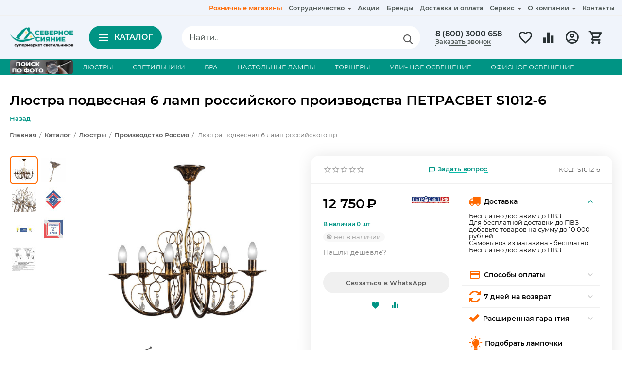

--- FILE ---
content_type: text/html; charset=utf-8
request_url: https://sev-sianie.ru/lyustry/podvesnye/lyustra-podvesnaya-6-lamp-rossiyskogo-proizvodstva-petrasvet-s1012-6/
body_size: 69324
content:

<!DOCTYPE html>
<html 

    lang="ru"
    dir="ltr"
    class=""
>
<head>
<title>Люстра подвесная 6 ламп российского производства ПЕТРАСВЕТ S1012-6 – купить по цене 12750 руб. – Северное сияние</title>

<base href="https://sev-sianie.ru/" />
<meta http-equiv="Content-Type" content="text/html; charset=utf-8" data-ca-mode="" />
<meta name="viewport" content="initial-scale=1.0, width=device-width" />

<meta name="description" content="Люстра подвесная 6 ламп российского производства ПЕТРАСВЕТ S1012-6 – купить за 12750 руб. в официальном интернет-магазине Северное сияние. Доставка по России. Гарантия. ☎ 8 (800) 3000 658" />



    <meta name="keywords" content="Люстра подвесная 6 ламп российского производства ПЕТРАСВЕТ S1012-6" />


<meta name="format-detection" content="telephone=no">
<meta name="yandex-verification" content="29d6ecfbc4c369ac" />
<meta name="google-site-verification" content="NJsJAOfqtAAWRg619-_vUQrN7ttlGHi0Mq6B2SPgWsI" />


            <link rel="canonical" href="https://sev-sianie.ru/lyustry/podvesnye/lyustra-podvesnaya-6-lamp-rossiyskogo-proizvodstva-petrasvet-s1012-6/" />
            



    <!-- Inline script moved to the bottom of the page -->
    <meta property="og:type" content="website" />
<meta property="og:locale" content="ru_RU" />
<meta property="og:title" content="Люстра подвесная 6 ламп российского производства ПЕТРАСВЕТ S1012-6 – купить по цене 12750 руб. – Северное сияние" />
<meta property="og:description" content="Люстра подвесная 6 ламп российского производства ПЕТРАСВЕТ S1012-6 – купить за 12750 руб. в официальном интернет-магазине Северное сияние. Доставка по России. Гарантия. ☎ 8 (800) 3000 658" />
<meta property="og:url" content="https://sev-sianie.ru/lyustry/podvesnye/lyustra-podvesnaya-6-lamp-rossiyskogo-proizvodstva-petrasvet-s1012-6/" />
    <meta property="og:image" content="https://sev-sianie.ru/images/detailed/206/S1012-6.jpg" />

<!-- Top.Mail.Ru counter -->
<script type="text/javascript">
var _tmr = window._tmr || (window._tmr = []);
_tmr.push({id: "3574829", type: "pageView", start: (new Date()).getTime()});
(function (d, w, id) {
  if (d.getElementById(id)) return;
  var ts = d.createElement("script"); ts.type = "text/javascript"; ts.async = true; ts.id = id;
  ts.src = "https://top-fwz1.mail.ru/js/code.js";
  var f = function () {var s = d.getElementsByTagName("script")[0]; s.parentNode.insertBefore(ts, s);};
  if (w.opera == "[object Opera]") { d.addEventListener("DOMContentLoaded", f, false); } else { f(); }
})(document, window, "tmr-code");
</script>
<noscript><div><img src="https://top-fwz1.mail.ru/counter?id=3574829;js=na" style="position:absolute;left:-9999px;" alt="Top.Mail.Ru" /></div></noscript>
<!-- /Top.Mail.Ru counter -->

<style>
#chatra.chatra--mobile-widget:not(.chatra--expanded) {
 bottom: 140px !important;

</style>
<!-- Chatra {literal} -->
<script>
    (function(d, w, c) {
        w.ChatraID = 'nNxtxH9fRXmWjpsCb';
        var s = d.createElement('script');
        w[c] = w[c] || function() {
            (w[c].q = w[c].q || []).push(arguments);
        };
        s.async = true;
        s.src = 'https://call.chatra.io/chatra.js';
        if (d.head) d.head.appendChild(s);
    })(document, window, 'Chatra');
</script>
<!-- /Chatra {/literal} -->


    <link href="https://sev-sianie.ru/images/logos/8/map-marker__2_.png" rel="shortcut icon" type="image/png" />


<link type="text/css" rel="stylesheet" href="https://sev-sianie.ru/var/cache/misc/assets/design/themes/abt__unitheme2/css/standalone.db47f01e6a499bf1a54fbc7212219231.css?1769208840" />

<!-- Inline script moved to the bottom of the page -->
<!-- Inline script moved to the bottom of the page -->

<!-- Inline script moved to the bottom of the page -->
<!-- Inline script moved to the bottom of the page -->
<!-- Inline script moved to the bottom of the page -->

</head>

<body>
    
        
        <div class="ty-tygh  " id="tygh_container">

        <div id="ajax_overlay" class="ty-ajax-overlay"></div>
<div id="ajax_loading_box" class="ty-ajax-loading-box"></div>

        <div class="cm-notification-container notification-container">
</div>

        <div class="ty-helper-container " id="tygh_main_container">
            
                 
                
<div class="tygh-top-panel clearfix">
        <div class="container-fluid  top-grid">
                                            
                                        
                <div class="container-fluid-row">
<div class="row-fluid ">        <div class="span16 top-links-grid " >
                    <div class="top-quick-links ty-float-right">
                
    

        <div class="ty-text-links-wrapper">
        <span id="sw_text_links_594" class="ty-text-links-btn cm-combination visible-phone">
            <i class="ty-icon-short-list"></i>
            <i class="ty-icon-down-micro ty-text-links-btn__arrow"></i>
        </span>
    
        <ul id="text_links_594" class="ty-text-links cm-popup-box ty-text-links_show_inline">
                            <li class="ty-text-links__item ty-level-0 colored">
                    <a class="ty-text-links__a"
                                                    href="/magazin-v-pskove/"
                                                                    >
                        Розничные магазины
                    </a>
                                    </li>
                            <li class="ty-text-links__item ty-level-0 nmbmen">
                    <a class="ty-text-links__a"
                                                    href="/categories-catalog/"
                                                                    >
                        Каталог
                    </a>
                                    </li>
                            <li class="ty-text-links__item ty-level-0 pcbmen ty-text-links__subitems">
                    <a class="ty-text-links__a"
                                                                    >
                        Сотрудничество
                    </a>
                                            
    

    
        <ul  class="ty-text-links">
                            <li class="ty-text-links__item ty-level-1">
                    <a class="ty-text-links__a"
                                                    href="https://partners-design.sev-sianie.ru/"
                                                                            target="_blank"
                                            >
                        Дизайнерам
                    </a>
                                    </li>
                            <li class="ty-text-links__item ty-level-1">
                    <a class="ty-text-links__a"
                                                    href="/stroitelyam/"
                                                                    >
                        Строителям
                    </a>
                                    </li>
                            <li class="ty-text-links__item ty-level-1">
                    <a class="ty-text-links__a"
                                                    href="/elektrikam/"
                                                                    >
                        Электрикам
                    </a>
                                    </li>
                            <li class="ty-text-links__item ty-level-1">
                    <a class="ty-text-links__a"
                                                    href="/potolochnikam/"
                                                                    >
                        Потолочникам
                    </a>
                                    </li>
                    </ul>

    
                                    </li>
                            <li class="ty-text-links__item ty-level-0 nmbmen">
                    <a class="ty-text-links__a"
                                                    href="https://sev-sianie.ru/sale/"
                                                                    >
                        Распродажа
                    </a>
                                    </li>
                            <li class="ty-text-links__item ty-level-0">
                    <a class="ty-text-links__a"
                                                    href="/promotions/"
                                                                    >
                        Акции
                    </a>
                                    </li>
                            <li class="ty-text-links__item ty-level-0">
                    <a class="ty-text-links__a"
                                                    href="/brands/"
                                                                    >
                        Бренды
                    </a>
                                    </li>
                            <li class="ty-text-links__item ty-level-0 nmbmen">
                    <a class="ty-text-links__a"
                                                    href="/kalkulyator/"
                                                                    >
                        Калькулятор освещения
                    </a>
                                    </li>
                            <li class="ty-text-links__item ty-level-0 nmbmen">
                    <a class="ty-text-links__a"
                                                    href="/poisk-lyustry-po-foto/"
                                                                    >
                        Поиск по фото
                    </a>
                                    </li>
                            <li class="ty-text-links__item ty-level-0">
                    <a class="ty-text-links__a"
                                                    href="/oplata-i-dostavka/"
                                                                    >
                        Доставка и оплата
                    </a>
                                    </li>
                            <li class="ty-text-links__item ty-level-0 ty-text-links__subitems">
                    <a class="ty-text-links__a"
                                                                    >
                        Сервис
                    </a>
                                            
    

    
        <ul  class="ty-text-links">
                            <li class="ty-text-links__item ty-level-1">
                    <a class="ty-text-links__a"
                                                    href="https://design.sev-sianie.ru/"
                                                                            target="_blank"
                                            >
                        Разработка дизайн-проекта
                    </a>
                                    </li>
                            <li class="ty-text-links__item ty-level-1 pcbmen">
                    <a class="ty-text-links__a"
                                                    href="/kalkulyator/"
                                                                    >
                        Калькулятор освещения
                    </a>
                                    </li>
                            <li class="ty-text-links__item ty-level-1 pcbmen">
                    <a class="ty-text-links__a"
                                                    href="/poisk-lyustry-po-foto/"
                                                                    >
                        Поиск по фото
                    </a>
                                    </li>
                            <li class="ty-text-links__item ty-level-1">
                    <a class="ty-text-links__a"
                                                    href="/garantiya-i-remont"
                                                                    >
                        Гарантия и ремонт
                    </a>
                                    </li>
                            <li class="ty-text-links__item ty-level-1">
                    <a class="ty-text-links__a"
                                                    href="/sborka-i-ustanovka/"
                                                                    >
                        Сборка и установка
                    </a>
                                    </li>
                            <li class="ty-text-links__item ty-level-1">
                    <a class="ty-text-links__a"
                                                    href="/vozvrat-i-obmen/"
                                                                    >
                        Возврат и обмен
                    </a>
                                    </li>
                            <li class="ty-text-links__item ty-level-1">
                    <a class="ty-text-links__a"
                                                    href="/diskontnaya-programma/"
                                                                    >
                        Дисконтная программа
                    </a>
                                    </li>
                            <li class="ty-text-links__item ty-level-1">
                    <a class="ty-text-links__a"
                                                    href="/gift-certificates/"
                                                                    >
                        Подарочные сертификаты
                    </a>
                                    </li>
                    </ul>

    
                                    </li>
                            <li class="ty-text-links__item ty-level-0 ty-text-links__subitems">
                    <a class="ty-text-links__a"
                                                                    >
                        О компании
                    </a>
                                            
    

    
        <ul  class="ty-text-links">
                            <li class="ty-text-links__item ty-level-1">
                    <a class="ty-text-links__a"
                                                    href="/o-kompanii/"
                                                                    >
                        О нас
                    </a>
                                    </li>
                            <li class="ty-text-links__item ty-level-1">
                    <a class="ty-text-links__a"
                                                    href="/blog/"
                                                                    >
                        Блог
                    </a>
                                    </li>
                            <li class="ty-text-links__item ty-level-1">
                    <a class="ty-text-links__a"
                                                    href="https://sev-sianie.ru/otzyvy/?thread_id=26"
                                                                    >
                        Отзывы
                    </a>
                                    </li>
                            <li class="ty-text-links__item ty-level-1">
                    <a class="ty-text-links__a"
                                                    href="/vakansii/"
                                                                    >
                        Вакансии
                    </a>
                                    </li>
                    </ul>

    
                                    </li>
                            <li class="ty-text-links__item ty-level-0 pcbmen">
                    <a class="ty-text-links__a"
                                                    href="/kontakty/"
                                                                    >
                        Контакты
                    </a>
                                    </li>
                            <li class="ty-text-links__item ty-level-0 nmbmen ty-text-links__subitems">
                    <a class="ty-text-links__a"
                                                                    >
                        Сотрудничество
                    </a>
                                            
    

    
        <ul  class="ty-text-links">
                            <li class="ty-text-links__item ty-level-1">
                    <a class="ty-text-links__a"
                                                    href="/dizayneram/"
                                                                    >
                        Дизайнерам
                    </a>
                                    </li>
                            <li class="ty-text-links__item ty-level-1">
                    <a class="ty-text-links__a"
                                                    href="/stroitelyam/"
                                                                    >
                        Строителям
                    </a>
                                    </li>
                            <li class="ty-text-links__item ty-level-1">
                    <a class="ty-text-links__a"
                                                    href="/elektrikam/"
                                                                    >
                        Электрикам
                    </a>
                                    </li>
                            <li class="ty-text-links__item ty-level-1">
                    <a class="ty-text-links__a"
                                                    href="/potolochnikam/"
                                                                    >
                        Потолочникам
                    </a>
                                    </li>
                    </ul>

    
                                    </li>
                            <li class="ty-text-links__item ty-level-0 nmbmen">
                    <a class="ty-text-links__a"
                                                    href="/kontakty/"
                                                                    >
                        Контакты
                    </a>
                                    </li>
                    </ul>

        </div>
    
                    </div>
            </div>
</div>
    </div>
    
    </div>

</div>

<div class="tygh-header clearfix">
        <div class="container-fluid  header-grid default-header">
                                            
                                        
                                        
                                        
                                        
                                        
                <div class="container-fluid-row">
<div class="row-fluid ">        <div class="span2 top-logo-grid " >
                    <div class="top-logo ">
                <div class="ty-logo-container">
    
            <a href="https://sev-sianie.ru/" title="Интернет-магазин Северное Сияние">
        
    
<img loading=lazy  class="ty-pict  ty-logo-container__image  cm-image" id="det_img_337635577"  src="https://sev-sianie.ru/images/logos/8/Лого_New2_черный_на_сайт.png"  />


    
            </a>
    </div>

                    </div>
            </div>

    
                                        
                
        <div class="span10 search-grid hidden-phone " >
                    <div class="hidden-phone ">
                <div class="ty-wysiwyg-content"  data-ca-live-editor-object-id="0" data-ca-live-editor-object-type=""><div class="catbtn"><i class="ut2-icon-outline-menu"></i>Каталог</div></div>
                    </div><!--fpc_exclude_8_1296-->                        <div class="top-search hidden-phone ">
                <a href="javascript:void(0);" rel="nofollow" onclick="$(this).parent().next().toggleClass('hidden');$(this).next().toggleClass('view');$(this).toggleClass('hidden');" class="ut2-btn-search"><i class="ut2-icon-search"></i></a>

<div class="ty-search-block">
    <form action="https://sev-sianie.ru/" name="search_form" method="get">
        <input type="hidden" name="match" value="all" />
        <input type="hidden" name="subcats" value="Y" />
        <input type="hidden" name="pcode_from_q" value="Y" />
        <input type="hidden" name="pshort" value="Y" />
        <input type="hidden" name="pfull" value="Y" />
        <input type="hidden" name="pname" value="Y" />
        <input type="hidden" name="pkeywords" value="Y" />
        <input type="hidden" name="search_performed" value="Y" />
        
        
<div id="live_reload_box">
    <!--live_reload_box--></div>


<div id="cp_ls_clear_search" class="cl-ls__cencel-btn" style="display: none;">
    <i class="ty-icon-cancel" data-inp-id=""></i>
</div>



        <input type="text" name="q" value="" id="search_input" title="Найти.." class="ty-search-block__input cm-hint" /><button title="Найти" class="ty-search-magnifier" type="submit"><i class="ut2-icon-search"></i></button>
<input type="hidden" name="dispatch" value="products.search" />
        
    <input type="hidden" name="security_hash" class="cm-no-hide-input" value="b3216952aae4d3cfe6eea1bc71711809" /></form>
</div>


                    </div>
            <!--end_fpc_exclude_8_1296-->
            </div>

    
                                        
                
        <div class="span4 top-phones " >
                    <div class="ty-wysiwyg-content"  data-ca-live-editor-object-id="0" data-ca-live-editor-object-type=""><div class="ut2-pn">
	<div class="ut2-pn__items">
		<a href="tel:8 (800) 3000 658">8 (800) 3000 658</a>
		<a href="tel:"></a>
	</div>
	<div class="ut2-pn__link">
		    




    
    

    <a id="opener_call_request_1298"
        class="cm-dialog-opener cm-dialog-auto-size "
         href="#"        data-ca-target-id="content_call_request_1298"
                data-ca-dialog-title="звонок"        
        rel="nofollow"
    >
                <span >Заказать звонок</span>
            </a>


<div class="hidden" id="content_call_request_1298" title="Заказать звонок">
        <div id="call_request_1298">

<form name="call_requests_form_main" id="form_call_request_1298" action="https://sev-sianie.ru/" method="post" class="cm-ajax cm-ajax-full-render cm-processing-personal-data" data-ca-processing-personal-data-without-click="true" >

<input type="hidden" name="result_ids" value="call_request_1298" />
<input type="hidden" name="return_url" value="index.php?dispatch=products.view&amp;product_id=305448" />
<input type="hidden" name="company_id" value="" />


<div class="ty-control-group">
    <label class="ty-control-group__title" for="call_data_call_request_1298_name">Ваше имя</label>
    <input id="call_data_call_request_1298_name" size="50" class="ty-input-text-full" type="text" name="call_data[name]" value="" />
</div>

<div class="ty-control-group">
    <label for="call_data_call_request_1298_phone" class="ty-control-group__title cm-mask-phone-label cm-required">Телефон</label>
    <input id="call_data_call_request_1298_phone" class="ty-input-text-full cm-mask-phone ty-inputmask-bdi" size="50" type="text" name="call_data[phone]" value="" data-enable-custom-mask="true" />
</div>


    <div class="ty-control-group">
        <label for="call_data_call_request_1298_convenient_time_from" class="ty-control-group__title">Удобное время</label>
        <bdi>
            <input id="call_data_call_request_1298_convenient_time_from" class="ty-input-text cm-cr-mask-time" size="6" type="text" name="call_data[time_from]" value="" placeholder="09:00" /> -
            <input id="call_data_call_request_1298_convenient_time_to" class="ty-input-text cm-cr-mask-time" size="6" type="text" name="call_data[time_to]" value="" placeholder="20:00" />
        </bdi>
    </div>






<div class="cm-block-add-subscribe">
</div>

<div class="buttons-container">
        
 
    <button  class="ty-btn__primary ty-btn__big cm-form-dialog-closer ty-btn ty-btn" type="submit" name="dispatch[call_requests.request]" ><span><span>Отправить</span></span></button>


</div>

<input type="hidden" name="security_hash" class="cm-no-hide-input" value="b3216952aae4d3cfe6eea1bc71711809" /></form>

<!--call_request_1298--></div>


</div>
	</div>
</div></div><!--fpc_exclude_59_1299-->                        <div class="top-buttons-grid hidden-phone ">
                
        <div class="ut2-compared-products" id="abt__ut2_compared_products">
        <a class="cm-tooltip ty-compare__a " href="https://sev-sianie.ru/compare/" rel="nofollow" title="Просмотреть Список сравнения"><i class="ut2-icon-baseline-equalizer"></i></a>
        <!--abt__ut2_compared_products--></div>

    <div class="ut2-wishlist-count nt" id="abt__ut2_wishlist_count">
        <a class="cm-tooltip ty-wishlist__a " href="https://sev-sianie.ru/wishlist/" rel="nofollow" title="Просмотреть список отложенных товаров"><i class="ut2-icon-baseline-favorite-border"></i><div class="dspnone"><i></i><div>Избранное</div></div></a>
        <!--abt__ut2_wishlist_count--></div>

                    </div>
            <!--end_fpc_exclude_59_1299--><!--fpc_exclude_64_1300-->                        <div class="ut2-top-my-account hidden-phone ">
                
<div class="ty-dropdown-box" id="account_info_1300">
    <div id="sw_dropdown_64" class="ty-dropdown-box__title cm-combination">
        <div>
            
                <a class="ac-title">
	                <i class="ut2-icon-outline-account-circle"></i>
                    <span >
											Войти
										
					<i class="ut2-icon-outline-expand_more"></i></span>
                </a>
            

        </div>
    </div>

    <div id="dropdown_64" class="cm-popup-box ty-dropdown-box__content hidden">

                <ul class="ty-account-info">
            
                            <li class="ty-account-info__item ty-dropdown-box__item"><a class="ty-account-info__a underlined" href="https://sev-sianie.ru/orders/" rel="nofollow">Заказы</a></li>
                                                        <li class="ty-account-info__item ty-dropdown-box__item"><a class="ty-account-info__a underlined" href="https://sev-sianie.ru/compare/" rel="nofollow">Список сравнения</a></li>
                            

<li class="ty-account-info__item ty-dropdown-box__item"><a class="ty-account-info__a" href="https://sev-sianie.ru/wishlist/" rel="nofollow">Избранное</a></li>
        </ul>

                    <div class="ty-account-info__orders updates-wrapper track-orders" id="track_orders_block_1300">
                <form action="https://sev-sianie.ru/" method="POST" class="cm-ajax cm-post cm-ajax-full-render" name="track_order_quick">
                    <input type="hidden" name="result_ids" value="track_orders_block_*" />
                    <input type="hidden" name="return_url" value="index.php?dispatch=products.view&amp;product_id=305448" />

                    <div class="ty-account-info__orders-txt">Отслеживание заказа</div>

                    <div class="ty-account-info__orders-input ty-control-group ty-input-append">
                        <label for="track_order_item1300" class="cm-required hidden">Отслеживание заказа</label>
                        <input type="text" size="20" class="ty-input-text cm-hint" id="track_order_item1300" name="track_data" value="Номер заказа/E-mail" />
                        <button title="Выполнить" class="ty-btn-go" type="submit"><i class="ty-btn-go__icon ty-icon-right-dir"></i></button>
<input type="hidden" name="dispatch" value="orders.track_request" />
                        
                    </div>
                <input type="hidden" name="security_hash" class="cm-no-hide-input" value="b3216952aae4d3cfe6eea1bc71711809" /></form>
                <!--track_orders_block_1300--></div>
        
        <div class="ty-account-info__buttons buttons-container">
                            <a href="https://sev-sianie.ru/login/?return_url=index.php%3Fdispatch%3Dproducts.view%26product_id%3D305448" data-ca-target-id="login_block1300" class="cm-dialog-opener cm-dialog-auto-size ty-btn ty-btn__secondary" rel="nofollow">Войти</a><a href="https://sev-sianie.ru/profiles-add/" rel="nofollow" class="ty-btn ty-btn__primary">Регистрация</a>
                <div  id="login_block1300" class="hidden" title="Войти">
                    <div class="ty-login-popup">
                        


    <div id="popup1300_login_popup_form_container">
            <form name="popup1300_form" action="https://sev-sianie.ru/" method="post" class="cm-ajax cm-ajax-full-render">
                    <input type="hidden" name="result_ids" value="popup1300_login_popup_form_container" />
            <input type="hidden" name="login_block_id" value="popup1300" />
            <input type="hidden" name="quick_login" value="1" />
        
        <input type="hidden" name="return_url" value="index.php?dispatch=products.view&amp;product_id=305448" />
        <input type="hidden" name="redirect_url" value="index.php?dispatch=products.view&amp;product_id=305448" />

        
        <div class="ty-control-group">
            <label for="login_popup1300" class="ty-login__filed-label ty-control-group__label cm-required cm-trim cm-email">E-mail</label>
            <input type="text" id="login_popup1300" name="user_login" size="30" value="" class="ty-login__input cm-focus" />
        </div>

        <div class="ty-control-group ty-password-forgot ttg 
		">
            <label for="psw_popup1300" class="ty-login__filed-label ty-control-group__label ty-password-forgot__label cm-required">Пароль</label><a href="https://sev-sianie.ru/index.php?dispatch=auth.recover_password" class="ty-password-forgot__a"  tabindex="5">Забыли пароль?</a>
            <div style="position:relative;width: 100%;overflow: hidden;">
            <input type="password" id="psw_popup1300" name="password" size="30" value="" class="ty-login__input" maxlength="32" />
            <span class="ps_eye"></span>
            </div>
        </div>
		
	

                    
            <div class="ty-login-reglink ty-center">
                <a class="ty-login-reglink__a" href="https://sev-sianie.ru/profiles-add/" rel="nofollow">Создать учетную запись</a>
            </div>
        
        

        
            
                    Войти через соцсеть:
    <p class="ty-text-center">
    <input type="hidden" name="redirect_url" value="index.php?dispatch=products.view&amp;product_id=305448" /><a class="cm-login-provider ty-hybrid-auth__icon" data-idp="1" data-provider="vkontakte"><img src="https://sev-sianie.ru/design/themes/responsive/media/images/addons/hybrid_auth/icons/flat_32x32/vkontakte.png" title="vkontakte" alt="vkontakte" /></a><a class="cm-login-provider ty-hybrid-auth__icon" data-idp="2" data-provider="yandex"><img src="https://sev-sianie.ru/design/themes/responsive/media/images/addons/hybrid_auth/icons/flat_32x32/yandex.png" title="yandex" alt="yandex" /></a>    </p>
    


            <div class="buttons-container clearfix">
                <div class="ty-float-right">
                        
 
    <button  class="ty-btn__login ty-btn__secondary ty-btn" type="submit" name="dispatch[auth.login]" ><span><span>Войти</span></span></button>


                </div>
                <div class="ty-login__remember-me">
                    <label for="remember_me_popup1300" class="ty-login__remember-me-label"><input class="checkbox" type="checkbox" name="remember_me" id="remember_me_popup1300" value="Y" />Запомнить</label>
                </div>
            </div>
        

    <input type="hidden" name="security_hash" class="cm-no-hide-input" value="b3216952aae4d3cfe6eea1bc71711809" /></form>

    <!--popup1300_login_popup_form_container--></div>

                    </div>
                </div>
                    </div>
<!--account_info_1300--></div>
</div>
                    </div>
            <!--end_fpc_exclude_64_1300--><!--fpc_exclude_9_1301-->                        <div class="ut2-top-cart-content hidden-phone ">
                
    <div class="ty-dropdown-box" id="cart_status_1301">
        <div id="sw_dropdown_1301" class="ty-dropdown-box__title cm-combination">
        <a href="https://sev-sianie.ru/cart/" class="ac-title ty-hand">
            
                                    <i class="ut2-icon-outline-cart empty"><span class="ty-minicart-count ty-hand empty">0</span></i><span>Корзина<i class="ut2-icon-outline-expand_more"></i></span>
                            

        </a>
        </div>
        <div id="dropdown_1301" class="cm-popup-box ty-dropdown-box__content ty-dropdown-box__content--cart hidden">
            
                <div class="cm-cart-content cm-cart-content-thumb cm-cart-content-delete">
                        <div class="ty-cart-items">
                                                            <div class="ty-cart-items__empty ty-center">Корзина пуста</div>
                                                        
                            
                                                        

                            
                        </div>

                                            <div class="cm-cart-buttons ty-cart-content__buttons buttons-container hidden">
                            <div class="ty-float-left">
                                <a href="https://sev-sianie.ru/cart/" rel="nofollow" class="ty-btn ty-btn__secondary">Корзина</a>
                            </div>
                                                            <div class="ty-float-right">
                                                
 

    <a href="https://sev-sianie.ru/checkout/"  class="ty-btn ty-btn__primary " ><i class="ty-icon-ok"></i><span>Оформить заказ</span></a>


                                </div>
                                                    </div>
                    
                </div>
            

        </div>
    <!--cart_status_1301--></div>


                    </div>
            <!--end_fpc_exclude_9_1301-->
            </div>
</div>
    </div>
                                        
                <div class="container-fluid-row container-fluid-row-full-width top-menu-grid hidden-phone">
<div class="row-fluid ">        <div class="span16 " >
                    <div class="menbanner hidden-phone ">
                        <div class="ty-banner__image-wrapper">
        <a href="/poisk-lyustry-po-foto/" >        
    
<img loading=lazy  class="ty-pict    cm-image" id="det_img_780657340"  src="https://sev-sianie.ru/images/promo/1271/Group_9.jpg"  />


        </a>    </div>
    
                    </div><!--fpc_exclude_382_1294-->                        <div class="mnt hidden-phone ">
                
<div class="ut2-h__menu tbm-menu ut2-m-slider"><div class="ty-menu__wrapper"><a href="javascript:void(0);" onclick="$(this).next().toggleClass('view');$(this).toggleClass('open');" class="ty-menu__menu-btn m-button"><i class="ut2-icon-outline-menu"></i></a><ul class="ty-menu__items cm-responsive-menu"><li class="ty-menu__item cm-menu-item-responsive" data-subitems-count="5" data-settings-cols="5"><a class="ty-menu__item-toggle visible-phone cm-responsive-menu-toggle"><i class="ut2-icon-outline-expand_more"></i></a><a href="/lyustry/" class="ty-menu__item-link a-first-lvl childs"><span><bdi style="max-width: 100px">ЛЮСТРЫ</bdi>
	                        </span>
	                    </a>

                                                    
			                                                <div class="ty-menu__submenu" id="topmenu_382_1294_f588412f4561b1355017b5fee5599db7">
			                                                                                            
        <div class="ty-menu__submenu-items cm-responsive-menu-submenu  with-pic clearfix" style="min-height:490px">
            <div style="min-height:490px">
                

    
    <div class="ty-menu__submenu-col" style="width:20%">
                    <div class="second-lvl" data-elem-index="0">
                
                                <div class="ty-menu__submenu-item-header">
                    <a href="javascript:void(0)" class="ty-menu__submenu-link">                        <bdi>ТИП</bdi>
                    </a>
                                    </div>
                                    <a class="ty-menu__item-toggle visible-phone cm-responsive-menu-toggle">
                        <i class="ut2-icon-outline-expand_more"></i>
                    </a>
                    <div class="ty-menu__submenu" >
                                                    <div class="ty-menu__submenu-list cm-responsive-menu-submenu" >
                                                                
                                                                                                        <div class="ty-menu__submenu-item">
                                        <a href="/lyustry/potolochnye/" class="ty-menu__submenu-link">
                                            <bdi>Потолочные
                                                                                            </bdi>
                                        </a>
                                    </div>
                                                                                                        <div class="ty-menu__submenu-item">
                                        <a href="/lyustry/podvesnye/" class="ty-menu__submenu-link">
                                            <bdi>Подвесные
                                                                                            </bdi>
                                        </a>
                                    </div>
                                                                                                        <div class="ty-menu__submenu-item">
                                        <a href="/lyustry/lyustry-na-shtange/" class="ty-menu__submenu-link">
                                            <bdi>Люстры на штанге
                                                                                            </bdi>
                                        </a>
                                    </div>
                                                                                                        <div class="ty-menu__submenu-item">
                                        <a href="/lyustry/svetodiodnye/" class="ty-menu__submenu-link">
                                            <bdi>Светодиодные
                                                                                            </bdi>
                                        </a>
                                    </div>
                                                                                                        <div class="ty-menu__submenu-item">
                                        <a href="https://sev-sianie.ru/lyustry/hrustal-lumien-hall/" class="ty-menu__submenu-link">
                                            <bdi>Хрустальные
                                                                                            </bdi>
                                        </a>
                                    </div>
                                                                                                        <div class="ty-menu__submenu-item">
                                        <a href="/lyustry/dizaynerskie/" class="ty-menu__submenu-link">
                                            <bdi>Дизайнерские
                                                                                            </bdi>
                                        </a>
                                    </div>
                                                                                                        <div class="ty-menu__submenu-item">
                                        <a href="/lyustry/bolshie-lyustry/" class="ty-menu__submenu-link">
                                            <bdi>Большие
                                                                                            </bdi>
                                        </a>
                                    </div>
                                                                                                        <div class="ty-menu__submenu-item">
                                        <a href="/lyustry/kaskadnye/" class="ty-menu__submenu-link">
                                            <bdi>Каскадные
                                                                                            </bdi>
                                        </a>
                                    </div>
                                                                                                        <div class="ty-menu__submenu-item">
                                        <a href="/lyustry/lyustry-ventilyatory/" class="ty-menu__submenu-link">
                                            <bdi>Люстры-вентиляторы
                                                                                            </bdi>
                                        </a>
                                    </div>
                                                                

                            </div>
                                                                                                                        </div>
                            </div>
            </div>
    
    <div class="ty-menu__submenu-col" style="width:20%">
                    <div class="second-lvl" data-elem-index="1">
                
                                <div class="ty-menu__submenu-item-header">
                    <a href="javascript:void(0)" class="ty-menu__submenu-link">                        <bdi>СТИЛЬ</bdi>
                    </a>
                                    </div>
                                    <a class="ty-menu__item-toggle visible-phone cm-responsive-menu-toggle">
                        <i class="ut2-icon-outline-expand_more"></i>
                    </a>
                    <div class="ty-menu__submenu" >
                                                    <div class="ty-menu__submenu-list cm-responsive-menu-submenu" >
                                                                
                                                                                                        <div class="ty-menu__submenu-item">
                                        <a href="/lyustry/art-deko/" class="ty-menu__submenu-link">
                                            <bdi>Арт-деко
                                                                                            </bdi>
                                        </a>
                                    </div>
                                                                                                        <div class="ty-menu__submenu-item">
                                        <a href="/lyustry/dizaynerskie/" class="ty-menu__submenu-link">
                                            <bdi>Дизайнерский
                                                                                            </bdi>
                                        </a>
                                    </div>
                                                                                                        <div class="ty-menu__submenu-item">
                                        <a href="/lyustry/kantri/" class="ty-menu__submenu-link">
                                            <bdi>Кантри
                                                                                            </bdi>
                                        </a>
                                    </div>
                                                                                                        <div class="ty-menu__submenu-item">
                                        <a href="/lyustry/klassika/" class="ty-menu__submenu-link">
                                            <bdi>Классика
                                                                                            </bdi>
                                        </a>
                                    </div>
                                                                                                        <div class="ty-menu__submenu-item">
                                        <a href="/lyustry/loft/" class="ty-menu__submenu-link">
                                            <bdi>Лофт
                                                                                            </bdi>
                                        </a>
                                    </div>
                                                                                                        <div class="ty-menu__submenu-item">
                                        <a href="/lyustry/minimalizm/" class="ty-menu__submenu-link">
                                            <bdi>Минимализм
                                                                                            </bdi>
                                        </a>
                                    </div>
                                                                                                        <div class="ty-menu__submenu-item">
                                        <a href="/lyustry/modern/" class="ty-menu__submenu-link">
                                            <bdi>Модерн
                                                                                            </bdi>
                                        </a>
                                    </div>
                                                                                                        <div class="ty-menu__submenu-item">
                                        <a href="/lyustry/morskoy-stil/" class="ty-menu__submenu-link">
                                            <bdi>Морской
                                                                                            </bdi>
                                        </a>
                                    </div>
                                                                                                        <div class="ty-menu__submenu-item">
                                        <a href="/lyustry/neoklassika/" class="ty-menu__submenu-link">
                                            <bdi>Неоклассика
                                                                                            </bdi>
                                        </a>
                                    </div>
                                                                                                        <div class="ty-menu__submenu-item">
                                        <a href="/lyustry/provans/" class="ty-menu__submenu-link">
                                            <bdi>Прованс
                                                                                            </bdi>
                                        </a>
                                    </div>
                                                                                                        <div class="ty-menu__submenu-item">
                                        <a href="/lyustry/retro/" class="ty-menu__submenu-link">
                                            <bdi>Ретро
                                                                                            </bdi>
                                        </a>
                                    </div>
                                                                                                        <div class="ty-menu__submenu-item">
                                        <a href="/lyustry/skandinavskie/" class="ty-menu__submenu-link">
                                            <bdi>Скандинавский
                                                                                            </bdi>
                                        </a>
                                    </div>
                                                                                                        <div class="ty-menu__submenu-item">
                                        <a href="/lyustry/sovremennye/" class="ty-menu__submenu-link">
                                            <bdi>Современный
                                                                                            </bdi>
                                        </a>
                                    </div>
                                                                                                        <div class="ty-menu__submenu-item">
                                        <a href="/lyustry/tiffani/" class="ty-menu__submenu-link">
                                            <bdi>Тиффани
                                                                                            </bdi>
                                        </a>
                                    </div>
                                                                                                        <div class="ty-menu__submenu-item">
                                        <a href="/lyustry/floristika/" class="ty-menu__submenu-link">
                                            <bdi>Флористика
                                                                                            </bdi>
                                        </a>
                                    </div>
                                                                                                        <div class="ty-menu__submenu-item">
                                        <a href="/lyustry/hi-tech/" class="ty-menu__submenu-link">
                                            <bdi>Хай-тек
                                                                                            </bdi>
                                        </a>
                                    </div>
                                                                

                            </div>
                                                                                                                        </div>
                            </div>
            </div>
    
    <div class="ty-menu__submenu-col" style="width:20%">
                    <div class="second-lvl" data-elem-index="2">
                
                                <div class="ty-menu__submenu-item-header">
                    <a href="javascript:void(0)" class="ty-menu__submenu-link">                        <bdi>ЦВЕТ</bdi>
                    </a>
                                    </div>
                                    <a class="ty-menu__item-toggle visible-phone cm-responsive-menu-toggle">
                        <i class="ut2-icon-outline-expand_more"></i>
                    </a>
                    <div class="ty-menu__submenu" >
                                                    <div class="ty-menu__submenu-list cm-responsive-menu-submenu" >
                                                                
                                                                                                        <div class="ty-menu__submenu-item">
                                        <a href="/lyustry/antichnaya-bronza/" class="ty-menu__submenu-link">
                                            <bdi>Античная бронза
                                                                                            </bdi>
                                        </a>
                                    </div>
                                                                                                        <div class="ty-menu__submenu-item">
                                        <a href="/lyustry/belye/" class="ty-menu__submenu-link">
                                            <bdi>Белые
                                                                                            </bdi>
                                        </a>
                                    </div>
                                                                                                        <div class="ty-menu__submenu-item">
                                        <a href="/lyustry/bronza/" class="ty-menu__submenu-link">
                                            <bdi>Бронза
                                                                                            </bdi>
                                        </a>
                                    </div>
                                                                                                        <div class="ty-menu__submenu-item">
                                        <a href="/lyustry/golubye/" class="ty-menu__submenu-link">
                                            <bdi>Голубые
                                                                                            </bdi>
                                        </a>
                                    </div>
                                                                                                        <div class="ty-menu__submenu-item">
                                        <a href="/lyustry/zheltye/" class="ty-menu__submenu-link">
                                            <bdi>Желтые
                                                                                            </bdi>
                                        </a>
                                    </div>
                                                                                                        <div class="ty-menu__submenu-item">
                                        <a href="/lyustry/zelenye/" class="ty-menu__submenu-link">
                                            <bdi>Зеленые
                                                                                            </bdi>
                                        </a>
                                    </div>
                                                                                                        <div class="ty-menu__submenu-item">
                                        <a href="/lyustry/zolotye/" class="ty-menu__submenu-link">
                                            <bdi>Золото
                                                                                            </bdi>
                                        </a>
                                    </div>
                                                                                                        <div class="ty-menu__submenu-item">
                                        <a href="/lyustry/krasnye/" class="ty-menu__submenu-link">
                                            <bdi>Красные
                                                                                            </bdi>
                                        </a>
                                    </div>
                                                                                                        <div class="ty-menu__submenu-item">
                                        <a href="/lyustry/korichnevye/" class="ty-menu__submenu-link">
                                            <bdi>Коричневые
                                                                                            </bdi>
                                        </a>
                                    </div>
                                                                                                        <div class="ty-menu__submenu-item">
                                        <a href="/lyustry/oranzhevye/" class="ty-menu__submenu-link">
                                            <bdi>Оранжевые
                                                                                            </bdi>
                                        </a>
                                    </div>
                                                                                                        <div class="ty-menu__submenu-item">
                                        <a href="/lyustry/raznocvetnye/" class="ty-menu__submenu-link">
                                            <bdi>Разноцветные
                                                                                            </bdi>
                                        </a>
                                    </div>
                                                                                                        <div class="ty-menu__submenu-item">
                                        <a href="/lyustry/rozovye/" class="ty-menu__submenu-link">
                                            <bdi>Розовые
                                                                                            </bdi>
                                        </a>
                                    </div>
                                                                                                        <div class="ty-menu__submenu-item">
                                        <a href="/lyustry/serye/" class="ty-menu__submenu-link">
                                            <bdi>Серые
                                                                                            </bdi>
                                        </a>
                                    </div>
                                                                                                        <div class="ty-menu__submenu-item">
                                        <a href="/lyustry/sinie/" class="ty-menu__submenu-link">
                                            <bdi>Синие
                                                                                            </bdi>
                                        </a>
                                    </div>
                                                                                                        <div class="ty-menu__submenu-item">
                                        <a href="/lyustry/hrom/" class="ty-menu__submenu-link">
                                            <bdi>Хром
                                                                                            </bdi>
                                        </a>
                                    </div>
                                                                                                        <div class="ty-menu__submenu-item">
                                        <a href="/lyustry/chernye/" class="ty-menu__submenu-link">
                                            <bdi>Черные
                                                                                            </bdi>
                                        </a>
                                    </div>
                                                                

                            </div>
                                                                                                                        </div>
                            </div>
            </div>
    
    <div class="ty-menu__submenu-col" style="width:20%">
                    <div class="second-lvl" data-elem-index="3">
                
                                <div class="ty-menu__submenu-item-header">
                    <a href="javascript:void(0)" class="ty-menu__submenu-link">                        <bdi>МАТЕРИАЛ</bdi>
                    </a>
                                    </div>
                                    <a class="ty-menu__item-toggle visible-phone cm-responsive-menu-toggle">
                        <i class="ut2-icon-outline-expand_more"></i>
                    </a>
                    <div class="ty-menu__submenu" >
                                                    <div class="ty-menu__submenu-list cm-responsive-menu-submenu" >
                                                                
                                                                                                        <div class="ty-menu__submenu-item">
                                        <a href="/lyustry/derevyannye/" class="ty-menu__submenu-link">
                                            <bdi>Дерево
                                                                                            </bdi>
                                        </a>
                                    </div>
                                                                                                        <div class="ty-menu__submenu-item">
                                        <a href="/lyustry/keramicheskie/" class="ty-menu__submenu-link">
                                            <bdi>Керамика
                                                                                            </bdi>
                                        </a>
                                    </div>
                                                                                                        <div class="ty-menu__submenu-item">
                                        <a href="/lyustry/kozhanye/" class="ty-menu__submenu-link">
                                            <bdi>Кожа
                                                                                            </bdi>
                                        </a>
                                    </div>
                                                                                                        <div class="ty-menu__submenu-item">
                                        <a href="/lyustry/s-metallicheskimi-plafonami/" class="ty-menu__submenu-link">
                                            <bdi>Металл
                                                                                            </bdi>
                                        </a>
                                    </div>
                                                                                                        <div class="ty-menu__submenu-item">
                                        <a href="/lyustry/plastikovye/" class="ty-menu__submenu-link">
                                            <bdi>Пластик
                                                                                            </bdi>
                                        </a>
                                    </div>
                                                                                                        <div class="ty-menu__submenu-item">
                                        <a href="/lyustry/steklo/" class="ty-menu__submenu-link">
                                            <bdi>Стекло
                                                                                            </bdi>
                                        </a>
                                    </div>
                                                                                                        <div class="ty-menu__submenu-item">
                                        <a href="/lyustry/tkan/" class="ty-menu__submenu-link">
                                            <bdi>Ткань
                                                                                            </bdi>
                                        </a>
                                    </div>
                                                                                                        <div class="ty-menu__submenu-item">
                                        <a href="/lyustry/farforovye/" class="ty-menu__submenu-link">
                                            <bdi>Фарфор
                                                                                            </bdi>
                                        </a>
                                    </div>
                                                                                                        <div class="ty-menu__submenu-item">
                                        <a href="/lyustry/hrustalnye/" class="ty-menu__submenu-link">
                                            <bdi>Хрусталь
                                                                                            </bdi>
                                        </a>
                                    </div>
                                                                

                            </div>
                                                                                                                        </div>
                            </div>
            </div>
    
    <div class="ty-menu__submenu-col" style="width:20%">
                    <div class="second-lvl" data-elem-index="4">
                
                                <div class="ty-menu__submenu-item-header">
                    <a href="javascript:void(0)" class="ty-menu__submenu-link">                        <bdi>БРЕНД</bdi>
                    </a>
                                    </div>
                                    <a class="ty-menu__item-toggle visible-phone cm-responsive-menu-toggle">
                        <i class="ut2-icon-outline-expand_more"></i>
                    </a>
                    <div class="ty-menu__submenu" >
                                                    <div class="ty-menu__submenu-list cm-responsive-menu-submenu" >
                                                                
                                                                                                        <div class="ty-menu__submenu-item">
                                        <a href="/lyustry/lussole/" class="ty-menu__submenu-link">
                                            <bdi>Lussole
                                                                                            </bdi>
                                        </a>
                                    </div>
                                                                                                        <div class="ty-menu__submenu-item">
                                        <a href="/lyustry/seven-fires/" class="ty-menu__submenu-link">
                                            <bdi>Seven fires
                                                                                            </bdi>
                                        </a>
                                    </div>
                                                                                                        <div class="ty-menu__submenu-item">
                                        <a href="/lyustry/evoluce/" class="ty-menu__submenu-link">
                                            <bdi>Evoluce
                                                                                            </bdi>
                                        </a>
                                    </div>
                                                                                                        <div class="ty-menu__submenu-item">
                                        <a href="/lyustry/profit-light/" class="ty-menu__submenu-link">
                                            <bdi>Profit Light
                                                                                            </bdi>
                                        </a>
                                    </div>
                                                                                                        <div class="ty-menu__submenu-item">
                                        <a href="/lyustry/lightstar/" class="ty-menu__submenu-link">
                                            <bdi>Lightstar
                                                                                            </bdi>
                                        </a>
                                    </div>
                                                                                                        <div class="ty-menu__submenu-item">
                                        <a href="/lyustry/maytoni/" class="ty-menu__submenu-link">
                                            <bdi>Maytoni
                                                                                            </bdi>
                                        </a>
                                    </div>
                                                                                                        <div class="ty-menu__submenu-item">
                                        <a href="/lyustry/arte-lamp/" class="ty-menu__submenu-link">
                                            <bdi>Arte Lamp
                                                                                            </bdi>
                                        </a>
                                    </div>
                                                                                                        <div class="ty-menu__submenu-item">
                                        <a href="/lyustry/st-luce/" class="ty-menu__submenu-link">
                                            <bdi>ST Luce
                                                                                            </bdi>
                                        </a>
                                    </div>
                                                                                                        <div class="ty-menu__submenu-item">
                                        <a href="/lyustry/eurosvet/" class="ty-menu__submenu-link">
                                            <bdi>Eurosvet
                                                                                            </bdi>
                                        </a>
                                    </div>
                                                                                                        <div class="ty-menu__submenu-item">
                                        <a href="/lyustry/freya/" class="ty-menu__submenu-link">
                                            <bdi>Freya
                                                                                            </bdi>
                                        </a>
                                    </div>
                                                                                                        <div class="ty-menu__submenu-item">
                                        <a href="/lyustry/odeon-light/" class="ty-menu__submenu-link">
                                            <bdi>Odeon Light
                                                                                            </bdi>
                                        </a>
                                    </div>
                                                                                                        <div class="ty-menu__submenu-item">
                                        <a href="/lyustry/lumion/" class="ty-menu__submenu-link">
                                            <bdi>Lumion
                                                                                            </bdi>
                                        </a>
                                    </div>
                                                                                                        <div class="ty-menu__submenu-item">
                                        <a href="/lyustry/loft-it/" class="ty-menu__submenu-link">
                                            <bdi>Loft IT
                                                                                            </bdi>
                                        </a>
                                    </div>
                                                                                                        <div class="ty-menu__submenu-item">
                                        <a href="/lyustry/kink-light/" class="ty-menu__submenu-link">
                                            <bdi>Kink Light
                                                                                            </bdi>
                                        </a>
                                    </div>
                                                                                                        <div class="ty-menu__submenu-item">
                                        <a href="/lyustry/vitaluce/" class="ty-menu__submenu-link">
                                            <bdi>Vitaluce
                                                                                            </bdi>
                                        </a>
                                    </div>
                                                                

                            </div>
                                                                                                                        </div>
                            </div>
            </div>

    <div class="ut2-mwi-html right_top hidden-phone"><p><a href="/kalkulyator/"><img src="https://sev-sianie.ru/images/companies/1/%D1%83%D0%B7%D0%BD%D0%B0%D1%82%D1%8C%20%D0%BC%D0%BE%D1%89%D0%BD%D0%BE%D1%81%D1%82%D1%8C%20%D0%BE%D1%81%D0%B2%D0%B5%D1%89%D0%B5%D0%BD%D0%B8%D1%8F%20%283%29%20%281%29.jpg?1676648379963" alt="" width="270" height="270" /></a></p></div>


<!-- Inline script moved to the bottom of the page -->
            </div>
        </div>
    


                            
                                </div>
			                
                                            </li>
                <li class="ty-menu__item cm-menu-item-responsive" data-subitems-count="5" data-settings-cols="5"><a class="ty-menu__item-toggle visible-phone cm-responsive-menu-toggle"><i class="ut2-icon-outline-expand_more"></i></a><a href="/svetilniki/" class="ty-menu__item-link a-first-lvl childs"><span><bdi style="max-width: 100px">СВЕТИЛЬНИКИ</bdi>
	                        </span>
	                    </a>

                                                    
			                                                <div class="ty-menu__submenu" id="topmenu_382_1294_ef7ad4d2a77f9aaf1fad53af6bdf1309">
			                                                                                            
        <div class="ty-menu__submenu-items cm-responsive-menu-submenu  with-pic clearfix" style="min-height:490px">
            <div style="min-height:490px">
                

    
    <div class="ty-menu__submenu-col" style="width:20%">
                    <div class="second-lvl" data-elem-index="0">
                
                                <div class="ty-menu__submenu-item-header">
                    <a href="javascript:void(0)" class="ty-menu__submenu-link">                        <bdi>ТИП</bdi>
                    </a>
                                    </div>
                                    <a class="ty-menu__item-toggle visible-phone cm-responsive-menu-toggle">
                        <i class="ut2-icon-outline-expand_more"></i>
                    </a>
                    <div class="ty-menu__submenu" >
                                                    <div class="ty-menu__submenu-list cm-responsive-menu-submenu" >
                                                                
                                                                                                        <div class="ty-menu__submenu-item">
                                        <a href="/svetilniki/potolochnye/" class="ty-menu__submenu-link">
                                            <bdi>Потолочные
                                                                                            </bdi>
                                        </a>
                                    </div>
                                                                                                        <div class="ty-menu__submenu-item">
                                        <a href="/svetilniki/podvesnye/" class="ty-menu__submenu-link">
                                            <bdi>Подвесные
                                                                                            </bdi>
                                        </a>
                                    </div>
                                                                                                        <div class="ty-menu__submenu-item">
                                        <a href="/svetilniki/tochechnye-svetilniki/" class="ty-menu__submenu-link">
                                            <bdi>Точечные
                                                                                            </bdi>
                                        </a>
                                    </div>
                                                                                                        <div class="ty-menu__submenu-item">
                                        <a href="/svetilniki/vstraivaemye-svetilniki/" class="ty-menu__submenu-link">
                                            <bdi>Встраиваемые
                                                                                            </bdi>
                                        </a>
                                    </div>
                                                                                                        <div class="ty-menu__submenu-item">
                                        <a href="/svetilniki/nakladnye-svetilniki/" class="ty-menu__submenu-link">
                                            <bdi>Накладные
                                                                                            </bdi>
                                        </a>
                                    </div>
                                                                                                        <div class="ty-menu__submenu-item">
                                        <a href="/svetilniki/nastennye/" class="ty-menu__submenu-link">
                                            <bdi>Настенные
                                                                                            </bdi>
                                        </a>
                                    </div>
                                                                                                        <div class="ty-menu__submenu-item">
                                        <a href="/svetilniki/nastenno-potolochnye/" class="ty-menu__submenu-link">
                                            <bdi>Настенно-потолочные
                                                                                            </bdi>
                                        </a>
                                    </div>
                                                                                                        <div class="ty-menu__submenu-item">
                                        <a href="/svetilniki/nochniki/" class="ty-menu__submenu-link">
                                            <bdi>Ночники
                                                                                            </bdi>
                                        </a>
                                    </div>
                                                                                                        <div class="ty-menu__submenu-item">
                                        <a href="/svetilniki/mebelnye/" class="ty-menu__submenu-link">
                                            <bdi>Мебельные
                                                                                            </bdi>
                                        </a>
                                    </div>
                                                                                                        <div class="ty-menu__submenu-item">
                                        <a href="/svetilniki/dlya-rasteniy/" class="ty-menu__submenu-link">
                                            <bdi>Для растений
                                                                                            </bdi>
                                        </a>
                                    </div>
                                                                                                        <div class="ty-menu__submenu-item">
                                        <a href="/svetilniki/baktericidnye-svetilniki-i-obluchateli/" class="ty-menu__submenu-link">
                                            <bdi>Бактерицидные светильники и облучатели
                                                                                            </bdi>
                                        </a>
                                    </div>
                                                                

                            </div>
                                                                                                                        </div>
                            </div>
            </div>
    
    <div class="ty-menu__submenu-col" style="width:20%">
                    <div class="second-lvl" data-elem-index="1">
                
                                <div class="ty-menu__submenu-item-header">
                    <a href="javascript:void(0)" class="ty-menu__submenu-link">                        <bdi>СТИЛЬ</bdi>
                    </a>
                                    </div>
                                    <a class="ty-menu__item-toggle visible-phone cm-responsive-menu-toggle">
                        <i class="ut2-icon-outline-expand_more"></i>
                    </a>
                    <div class="ty-menu__submenu" >
                                                    <div class="ty-menu__submenu-list cm-responsive-menu-submenu" >
                                                                
                                                                                                        <div class="ty-menu__submenu-item">
                                        <a href="/svetilniki/amerikanskiy-stil/" class="ty-menu__submenu-link">
                                            <bdi>Американский
                                                                                            </bdi>
                                        </a>
                                    </div>
                                                                                                        <div class="ty-menu__submenu-item">
                                        <a href="/svetilniki/art-deko/" class="ty-menu__submenu-link">
                                            <bdi>Арт-деко
                                                                                            </bdi>
                                        </a>
                                    </div>
                                                                                                        <div class="ty-menu__submenu-item">
                                        <a href="/svetilniki/vostochnyy-stil/" class="ty-menu__submenu-link">
                                            <bdi>Восточный
                                                                                            </bdi>
                                        </a>
                                    </div>
                                                                                                        <div class="ty-menu__submenu-item">
                                        <a href="/svetilniki/dizaynerskie/" class="ty-menu__submenu-link">
                                            <bdi>Дизайнерский
                                                                                            </bdi>
                                        </a>
                                    </div>
                                                                                                        <div class="ty-menu__submenu-item">
                                        <a href="/svetilniki/zamkovyy-stil/" class="ty-menu__submenu-link">
                                            <bdi>Замковый
                                                                                            </bdi>
                                        </a>
                                    </div>
                                                                                                        <div class="ty-menu__submenu-item">
                                        <a href="/svetilniki/kantri/" class="ty-menu__submenu-link">
                                            <bdi>Кантри
                                                                                            </bdi>
                                        </a>
                                    </div>
                                                                                                        <div class="ty-menu__submenu-item">
                                        <a href="/svetilniki/klassika/" class="ty-menu__submenu-link">
                                            <bdi>Классика
                                                                                            </bdi>
                                        </a>
                                    </div>
                                                                                                        <div class="ty-menu__submenu-item">
                                        <a href="/svetilniki/loft/" class="ty-menu__submenu-link">
                                            <bdi>Лофт
                                                                                            </bdi>
                                        </a>
                                    </div>
                                                                                                        <div class="ty-menu__submenu-item">
                                        <a href="/svetilniki/minimalizm/" class="ty-menu__submenu-link">
                                            <bdi>Минимализм
                                                                                            </bdi>
                                        </a>
                                    </div>
                                                                                                        <div class="ty-menu__submenu-item">
                                        <a href="/svetilniki/modern/" class="ty-menu__submenu-link">
                                            <bdi>Модерн
                                                                                            </bdi>
                                        </a>
                                    </div>
                                                                                                        <div class="ty-menu__submenu-item">
                                        <a href="/svetilniki/morskoy-stil/" class="ty-menu__submenu-link">
                                            <bdi>Морской
                                                                                            </bdi>
                                        </a>
                                    </div>
                                                                                                        <div class="ty-menu__submenu-item">
                                        <a href="/svetilniki/neoklassika/" class="ty-menu__submenu-link">
                                            <bdi>Неоклассика
                                                                                            </bdi>
                                        </a>
                                    </div>
                                                                                                        <div class="ty-menu__submenu-item">
                                        <a href="/svetilniki/provans/" class="ty-menu__submenu-link">
                                            <bdi>Прованс
                                                                                            </bdi>
                                        </a>
                                    </div>
                                                                                                        <div class="ty-menu__submenu-item">
                                        <a href="/svetilniki/retro/" class="ty-menu__submenu-link">
                                            <bdi>Ретро
                                                                                            </bdi>
                                        </a>
                                    </div>
                                                                                                        <div class="ty-menu__submenu-item">
                                        <a href="/svetilniki/skandinavskiy-stil/" class="ty-menu__submenu-link">
                                            <bdi>Скандинавский
                                                                                            </bdi>
                                        </a>
                                    </div>
                                                                                                        <div class="ty-menu__submenu-item">
                                        <a href="/svetilniki/sovremennye/" class="ty-menu__submenu-link">
                                            <bdi>Современный
                                                                                            </bdi>
                                        </a>
                                    </div>
                                                                                                        <div class="ty-menu__submenu-item">
                                        <a href="/svetilniki/tiffani/" class="ty-menu__submenu-link">
                                            <bdi>Тиффани
                                                                                            </bdi>
                                        </a>
                                    </div>
                                                                                                        <div class="ty-menu__submenu-item">
                                        <a href="/svetilniki/floristika/" class="ty-menu__submenu-link">
                                            <bdi>Флористика
                                                                                            </bdi>
                                        </a>
                                    </div>
                                                                                                        <div class="ty-menu__submenu-item">
                                        <a href="/svetilniki/hi-tech/" class="ty-menu__submenu-link">
                                            <bdi>Хай-тек
                                                                                            </bdi>
                                        </a>
                                    </div>
                                                                                                        <div class="ty-menu__submenu-item">
                                        <a href="/svetilniki/eko/" class="ty-menu__submenu-link">
                                            <bdi>Эко
                                                                                            </bdi>
                                        </a>
                                    </div>
                                                                                                        <div class="ty-menu__submenu-item">
                                        <a href="/svetilniki/yaponskiy-stil/" class="ty-menu__submenu-link">
                                            <bdi>Японский
                                                                                            </bdi>
                                        </a>
                                    </div>
                                                                

                            </div>
                                                                                                                        </div>
                            </div>
            </div>
    
    <div class="ty-menu__submenu-col" style="width:20%">
                    <div class="second-lvl" data-elem-index="2">
                
                                <div class="ty-menu__submenu-item-header">
                    <a href="javascript:void(0)" class="ty-menu__submenu-link">                        <bdi>ЦВЕТ</bdi>
                    </a>
                                    </div>
                                    <a class="ty-menu__item-toggle visible-phone cm-responsive-menu-toggle">
                        <i class="ut2-icon-outline-expand_more"></i>
                    </a>
                    <div class="ty-menu__submenu" >
                                                    <div class="ty-menu__submenu-list cm-responsive-menu-submenu" >
                                                                
                                                                                                        <div class="ty-menu__submenu-item">
                                        <a href="/svetilniki/antichnaya-bronza/" class="ty-menu__submenu-link">
                                            <bdi>Античная бронза
                                                                                            </bdi>
                                        </a>
                                    </div>
                                                                                                        <div class="ty-menu__submenu-item">
                                        <a href="/svetilniki/bezhevyy/" class="ty-menu__submenu-link">
                                            <bdi>Бежевые
                                                                                            </bdi>
                                        </a>
                                    </div>
                                                                                                        <div class="ty-menu__submenu-item">
                                        <a href="/svetilniki/belyy/" class="ty-menu__submenu-link">
                                            <bdi>Белые
                                                                                            </bdi>
                                        </a>
                                    </div>
                                                                                                        <div class="ty-menu__submenu-item">
                                        <a href="/svetilniki/bordovyy/" class="ty-menu__submenu-link">
                                            <bdi>Бордовые
                                                                                            </bdi>
                                        </a>
                                    </div>
                                                                                                        <div class="ty-menu__submenu-item">
                                        <a href="/svetilniki/bronza/" class="ty-menu__submenu-link">
                                            <bdi>Бронза
                                                                                            </bdi>
                                        </a>
                                    </div>
                                                                                                        <div class="ty-menu__submenu-item">
                                        <a href="/svetilniki/goluboy/" class="ty-menu__submenu-link">
                                            <bdi>Голубые
                                                                                            </bdi>
                                        </a>
                                    </div>
                                                                                                        <div class="ty-menu__submenu-item">
                                        <a href="/svetilniki/zheltyy/" class="ty-menu__submenu-link">
                                            <bdi>Желтые
                                                                                            </bdi>
                                        </a>
                                    </div>
                                                                                                        <div class="ty-menu__submenu-item">
                                        <a href="/svetilniki/zelenyy/" class="ty-menu__submenu-link">
                                            <bdi>Зеленые
                                                                                            </bdi>
                                        </a>
                                    </div>
                                                                                                        <div class="ty-menu__submenu-item">
                                        <a href="/svetilniki/zoloto/" class="ty-menu__submenu-link">
                                            <bdi>Золото
                                                                                            </bdi>
                                        </a>
                                    </div>
                                                                                                        <div class="ty-menu__submenu-item">
                                        <a href="/svetilniki/korichnevyy/" class="ty-menu__submenu-link">
                                            <bdi>Коричневые
                                                                                            </bdi>
                                        </a>
                                    </div>
                                                                                                        <div class="ty-menu__submenu-item">
                                        <a href="/svetilniki/krasnyy/" class="ty-menu__submenu-link">
                                            <bdi>Красные
                                                                                            </bdi>
                                        </a>
                                    </div>
                                                                                                        <div class="ty-menu__submenu-item">
                                        <a href="/svetilniki/mramornyy/" class="ty-menu__submenu-link">
                                            <bdi>Мраморные
                                                                                            </bdi>
                                        </a>
                                    </div>
                                                                                                        <div class="ty-menu__submenu-item">
                                        <a href="/svetilniki/oranzhevyy/" class="ty-menu__submenu-link">
                                            <bdi>Оранжевые
                                                                                            </bdi>
                                        </a>
                                    </div>
                                                                                                        <div class="ty-menu__submenu-item">
                                        <a href="/svetilniki/raznocvetnyy/" class="ty-menu__submenu-link">
                                            <bdi>Разноцветные
                                                                                            </bdi>
                                        </a>
                                    </div>
                                                                                                        <div class="ty-menu__submenu-item">
                                        <a href="/svetilniki/rozovyy/" class="ty-menu__submenu-link">
                                            <bdi>Розовые
                                                                                            </bdi>
                                        </a>
                                    </div>
                                                                                                        <div class="ty-menu__submenu-item">
                                        <a href="/svetilniki/seryy/" class="ty-menu__submenu-link">
                                            <bdi>Серые
                                                                                            </bdi>
                                        </a>
                                    </div>
                                                                                                        <div class="ty-menu__submenu-item">
                                        <a href="/svetilniki/sirenevyy/" class="ty-menu__submenu-link">
                                            <bdi>Сиреневые
                                                                                            </bdi>
                                        </a>
                                    </div>
                                                                                                        <div class="ty-menu__submenu-item">
                                        <a href="/svetilniki/hrom/" class="ty-menu__submenu-link">
                                            <bdi>Хром
                                                                                            </bdi>
                                        </a>
                                    </div>
                                                                                                        <div class="ty-menu__submenu-item">
                                        <a href="/svetilniki/chernyy/" class="ty-menu__submenu-link">
                                            <bdi>Черные
                                                                                            </bdi>
                                        </a>
                                    </div>
                                                                

                            </div>
                                                                                                                        </div>
                            </div>
            </div>
    
    <div class="ty-menu__submenu-col" style="width:20%">
                    <div class="second-lvl" data-elem-index="3">
                
                                <div class="ty-menu__submenu-item-header">
                    <a href="javascript:void(0)" class="ty-menu__submenu-link">                        <bdi>МАТЕРИАЛ</bdi>
                    </a>
                                    </div>
                                    <a class="ty-menu__item-toggle visible-phone cm-responsive-menu-toggle">
                        <i class="ut2-icon-outline-expand_more"></i>
                    </a>
                    <div class="ty-menu__submenu" >
                                                    <div class="ty-menu__submenu-list cm-responsive-menu-submenu" >
                                                                
                                                                                                        <div class="ty-menu__submenu-item">
                                        <a href="/svetilniki/akril/" class="ty-menu__submenu-link">
                                            <bdi>Акрил
                                                                                            </bdi>
                                        </a>
                                    </div>
                                                                                                        <div class="ty-menu__submenu-item">
                                        <a href="/svetilniki/beton/" class="ty-menu__submenu-link">
                                            <bdi>Бетон
                                                                                            </bdi>
                                        </a>
                                    </div>
                                                                                                        <div class="ty-menu__submenu-item">
                                        <a href="/svetilniki/gips/" class="ty-menu__submenu-link">
                                            <bdi>Гипс
                                                                                            </bdi>
                                        </a>
                                    </div>
                                                                                                        <div class="ty-menu__submenu-item">
                                        <a href="/svetilniki/derevo/" class="ty-menu__submenu-link">
                                            <bdi>Дерево
                                                                                            </bdi>
                                        </a>
                                    </div>
                                                                                                        <div class="ty-menu__submenu-item">
                                        <a href="/svetilniki/kamen/" class="ty-menu__submenu-link">
                                            <bdi>Камень
                                                                                            </bdi>
                                        </a>
                                    </div>
                                                                                                        <div class="ty-menu__submenu-item">
                                        <a href="/svetilniki/keramika/" class="ty-menu__submenu-link">
                                            <bdi>Керамика
                                                                                            </bdi>
                                        </a>
                                    </div>
                                                                                                        <div class="ty-menu__submenu-item">
                                        <a href="/svetilniki/kozha/" class="ty-menu__submenu-link">
                                            <bdi>Кожа
                                                                                            </bdi>
                                        </a>
                                    </div>
                                                                                                        <div class="ty-menu__submenu-item">
                                        <a href="/svetilniki/metall/" class="ty-menu__submenu-link">
                                            <bdi>Металл
                                                                                            </bdi>
                                        </a>
                                    </div>
                                                                                                        <div class="ty-menu__submenu-item">
                                        <a href="/svetilniki/mramor/" class="ty-menu__submenu-link">
                                            <bdi>Мрамор
                                                                                            </bdi>
                                        </a>
                                    </div>
                                                                                                        <div class="ty-menu__submenu-item">
                                        <a href="/svetilniki/plastik/" class="ty-menu__submenu-link">
                                            <bdi>Пластик
                                                                                            </bdi>
                                        </a>
                                    </div>
                                                                                                        <div class="ty-menu__submenu-item">
                                        <a href="/svetilniki/steklo/" class="ty-menu__submenu-link">
                                            <bdi>Стекло
                                                                                            </bdi>
                                        </a>
                                    </div>
                                                                                                        <div class="ty-menu__submenu-item">
                                        <a href="/svetilniki/tkan/" class="ty-menu__submenu-link">
                                            <bdi>Ткань
                                                                                            </bdi>
                                        </a>
                                    </div>
                                                                                                        <div class="ty-menu__submenu-item">
                                        <a href="/svetilniki/farfor/" class="ty-menu__submenu-link">
                                            <bdi>Фарфор
                                                                                            </bdi>
                                        </a>
                                    </div>
                                                                                                        <div class="ty-menu__submenu-item">
                                        <a href="/svetilniki/hrustal/" class="ty-menu__submenu-link">
                                            <bdi>Хрусталь
                                                                                            </bdi>
                                        </a>
                                    </div>
                                                                

                            </div>
                                                                                                                        </div>
                            </div>
            </div>
    
    <div class="ty-menu__submenu-col" style="width:20%">
                    <div class="second-lvl" data-elem-index="4">
                
                                <div class="ty-menu__submenu-item-header">
                    <a href="javascript:void(0)" class="ty-menu__submenu-link">                        <bdi>БРЕНД</bdi>
                    </a>
                                    </div>
                                    <a class="ty-menu__item-toggle visible-phone cm-responsive-menu-toggle">
                        <i class="ut2-icon-outline-expand_more"></i>
                    </a>
                    <div class="ty-menu__submenu" >
                                                    <div class="ty-menu__submenu-list cm-responsive-menu-submenu" >
                                                                
                                                                                                        <div class="ty-menu__submenu-item">
                                        <a href="/svetilniki/arte-lamp/" class="ty-menu__submenu-link">
                                            <bdi>Arte Lamp
                                                                                            </bdi>
                                        </a>
                                    </div>
                                                                                                        <div class="ty-menu__submenu-item">
                                        <a href="/svetilniki/novotech/" class="ty-menu__submenu-link">
                                            <bdi>Novotech
                                                                                            </bdi>
                                        </a>
                                    </div>
                                                                                                        <div class="ty-menu__submenu-item">
                                        <a href="/svetilniki/maytoni/" class="ty-menu__submenu-link">
                                            <bdi>Maytoni
                                                                                            </bdi>
                                        </a>
                                    </div>
                                                                                                        <div class="ty-menu__submenu-item">
                                        <a href="/svetilniki/era/" class="ty-menu__submenu-link">
                                            <bdi>ЭРА
                                                                                            </bdi>
                                        </a>
                                    </div>
                                                                                                        <div class="ty-menu__submenu-item">
                                        <a href="/svetilniki/nowodvorski/" class="ty-menu__submenu-link">
                                            <bdi>Nowodvorski
                                                                                            </bdi>
                                        </a>
                                    </div>
                                                                                                        <div class="ty-menu__submenu-item">
                                        <a href="/svetilniki/feron/" class="ty-menu__submenu-link">
                                            <bdi>Feron
                                                                                            </bdi>
                                        </a>
                                    </div>
                                                                                                        <div class="ty-menu__submenu-item">
                                        <a href="/svetilniki/odeon-light/" class="ty-menu__submenu-link">
                                            <bdi>Odeon Light
                                                                                            </bdi>
                                        </a>
                                    </div>
                                                                                                        <div class="ty-menu__submenu-item">
                                        <a href="/svetilniki/eurosvet/" class="ty-menu__submenu-link">
                                            <bdi>Eurosvet
                                                                                            </bdi>
                                        </a>
                                    </div>
                                                                                                        <div class="ty-menu__submenu-item">
                                        <a href="/svetilniki/eglo/" class="ty-menu__submenu-link">
                                            <bdi>Eglo
                                                                                            </bdi>
                                        </a>
                                    </div>
                                                                                                        <div class="ty-menu__submenu-item">
                                        <a href="/svetilniki/lightstar/" class="ty-menu__submenu-link">
                                            <bdi>Lightstar
                                                                                            </bdi>
                                        </a>
                                    </div>
                                                                                                        <div class="ty-menu__submenu-item">
                                        <a href="/svetilniki/st-luce/" class="ty-menu__submenu-link">
                                            <bdi>ST Luce
                                                                                            </bdi>
                                        </a>
                                    </div>
                                                                                                        <div class="ty-menu__submenu-item">
                                        <a href="/svetilniki/elektrostandard/" class="ty-menu__submenu-link">
                                            <bdi>Elektrostandard
                                                                                            </bdi>
                                        </a>
                                    </div>
                                                                                                        <div class="ty-menu__submenu-item">
                                        <a href="/svetilniki/uniel/" class="ty-menu__submenu-link">
                                            <bdi>Uniel
                                                                                            </bdi>
                                        </a>
                                    </div>
                                                                                                        <div class="ty-menu__submenu-item">
                                        <a href="/svetilniki/sonex/" class="ty-menu__submenu-link">
                                            <bdi>Sonex
                                                                                            </bdi>
                                        </a>
                                    </div>
                                                                

                            </div>
                                                                                                                        </div>
                            </div>
            </div>

    <div class="ut2-mwi-html right_top hidden-phone"><p><a href="/kalkulyator/"><img src="https://sev-sianie.ru/images/companies/1/%D1%83%D0%B7%D0%BD%D0%B0%D1%82%D1%8C%20%D0%BC%D0%BE%D1%89%D0%BD%D0%BE%D1%81%D1%82%D1%8C%20%D0%BE%D1%81%D0%B2%D0%B5%D1%89%D0%B5%D0%BD%D0%B8%D1%8F%20%284%29.jpg?1676648410964" alt="" width="270" height="270" /></a></p></div>



            </div>
        </div>
    


                            
                                </div>
			                
                                            </li>
                <li class="ty-menu__item cm-menu-item-responsive" data-subitems-count="5" data-settings-cols="5"><a class="ty-menu__item-toggle visible-phone cm-responsive-menu-toggle"><i class="ut2-icon-outline-expand_more"></i></a><a href="/bra-i-podsvetki/" class="ty-menu__item-link a-first-lvl childs"><span><bdi style="max-width: 100px">БРА</bdi>
	                        </span>
	                    </a>

                                                    
			                                                <div class="ty-menu__submenu" id="topmenu_382_1294_f271da7a93295bfd750ddc564bb22c96">
			                                                                                            
        <div class="ty-menu__submenu-items cm-responsive-menu-submenu  clearfix" style="min-height:490px">
            <div style="min-height:490px">
                

    
    <div class="ty-menu__submenu-col" style="width:20%">
                    <div class="second-lvl" data-elem-index="0">
                
                                <div class="ty-menu__submenu-item-header">
                    <a href="javascript:void(0)" class="ty-menu__submenu-link">                        <bdi>ТИП</bdi>
                    </a>
                                    </div>
                                    <a class="ty-menu__item-toggle visible-phone cm-responsive-menu-toggle">
                        <i class="ut2-icon-outline-expand_more"></i>
                    </a>
                    <div class="ty-menu__submenu" >
                                                    <div class="ty-menu__submenu-list cm-responsive-menu-submenu" >
                                                                
                                                                                                        <div class="ty-menu__submenu-item">
                                        <a href="/bra-i-podsvetki/s-1-plafonom/" class="ty-menu__submenu-link">
                                            <bdi>С 1 плафоном
                                                                                            </bdi>
                                        </a>
                                    </div>
                                                                                                        <div class="ty-menu__submenu-item">
                                        <a href="/bra-i-podsvetki/s-2-plafonami/" class="ty-menu__submenu-link">
                                            <bdi>С 2 плафонами
                                                                                            </bdi>
                                        </a>
                                    </div>
                                                                                                        <div class="ty-menu__submenu-item">
                                        <a href="/bra-i-podsvetki/svetodiodnye/" class="ty-menu__submenu-link">
                                            <bdi>Светодиодные
                                                                                            </bdi>
                                        </a>
                                    </div>
                                                                                                        <div class="ty-menu__submenu-item">
                                        <a href="/bra-i-podsvetki/gibkie-bra/" class="ty-menu__submenu-link">
                                            <bdi>Гибкие
                                                                                            </bdi>
                                        </a>
                                    </div>
                                                                                                        <div class="ty-menu__submenu-item">
                                        <a href="/bra-i-podsvetki/podsvetka-dlya-zerkal/" class="ty-menu__submenu-link">
                                            <bdi>Подсветка для зеркал
                                                                                            </bdi>
                                        </a>
                                    </div>
                                                                                                        <div class="ty-menu__submenu-item">
                                        <a href="/bra-i-podsvetki/podsvetka-dlya-kartin/" class="ty-menu__submenu-link">
                                            <bdi>Подсветка для картин
                                                                                            </bdi>
                                        </a>
                                    </div>
                                                                                                        <div class="ty-menu__submenu-item">
                                        <a href="/bra-i-podsvetki/podsvetka-dlya-lestnic-i-stupeney/" class="ty-menu__submenu-link">
                                            <bdi>Подсветка для лестниц и ступеней
                                                                                            </bdi>
                                        </a>
                                    </div>
                                                                

                            </div>
                                                                                                                        </div>
                            </div>
            </div>
    
    <div class="ty-menu__submenu-col" style="width:20%">
                    <div class="second-lvl" data-elem-index="1">
                
                                <div class="ty-menu__submenu-item-header">
                    <a href="javascript:void(0)" class="ty-menu__submenu-link">                        <bdi>СТИЛЬ</bdi>
                    </a>
                                    </div>
                                    <a class="ty-menu__item-toggle visible-phone cm-responsive-menu-toggle">
                        <i class="ut2-icon-outline-expand_more"></i>
                    </a>
                    <div class="ty-menu__submenu" >
                                                    <div class="ty-menu__submenu-list cm-responsive-menu-submenu" >
                                                                
                                                                                                        <div class="ty-menu__submenu-item">
                                        <a href="/bra-i-podsvetki/amerikanskiy/" class="ty-menu__submenu-link">
                                            <bdi>Американский
                                                                                            </bdi>
                                        </a>
                                    </div>
                                                                                                        <div class="ty-menu__submenu-item">
                                        <a href="/bra-i-podsvetki/art-deko/" class="ty-menu__submenu-link">
                                            <bdi>Арт-деко
                                                                                            </bdi>
                                        </a>
                                    </div>
                                                                                                        <div class="ty-menu__submenu-item">
                                        <a href="/bra-i-podsvetki/vostochnyy-stil/" class="ty-menu__submenu-link">
                                            <bdi>Восточный
                                                                                            </bdi>
                                        </a>
                                    </div>
                                                                                                        <div class="ty-menu__submenu-item">
                                        <a href="/bra-i-podsvetki/dizaynerskie/" class="ty-menu__submenu-link">
                                            <bdi>Дизайнерский
                                                                                            </bdi>
                                        </a>
                                    </div>
                                                                                                        <div class="ty-menu__submenu-item">
                                        <a href="/bra-i-podsvetki/zamkovyy-stil/" class="ty-menu__submenu-link">
                                            <bdi>Замковый
                                                                                            </bdi>
                                        </a>
                                    </div>
                                                                                                        <div class="ty-menu__submenu-item">
                                        <a href="/bra-i-podsvetki/kantri/" class="ty-menu__submenu-link">
                                            <bdi>Кантри
                                                                                            </bdi>
                                        </a>
                                    </div>
                                                                                                        <div class="ty-menu__submenu-item">
                                        <a href="/bra-i-podsvetki/klassika/" class="ty-menu__submenu-link">
                                            <bdi>Классика
                                                                                            </bdi>
                                        </a>
                                    </div>
                                                                                                        <div class="ty-menu__submenu-item">
                                        <a href="/bra-i-podsvetki/loft/" class="ty-menu__submenu-link">
                                            <bdi>Лофт
                                                                                            </bdi>
                                        </a>
                                    </div>
                                                                                                        <div class="ty-menu__submenu-item">
                                        <a href="/bra-i-podsvetki/minimalizm/" class="ty-menu__submenu-link">
                                            <bdi>Минимализм
                                                                                            </bdi>
                                        </a>
                                    </div>
                                                                                                        <div class="ty-menu__submenu-item">
                                        <a href="/bra-i-podsvetki/modern/" class="ty-menu__submenu-link">
                                            <bdi>Модерн
                                                                                            </bdi>
                                        </a>
                                    </div>
                                                                                                        <div class="ty-menu__submenu-item">
                                        <a href="/bra-i-podsvetki/morskoy-stil/" class="ty-menu__submenu-link">
                                            <bdi>Морской
                                                                                            </bdi>
                                        </a>
                                    </div>
                                                                                                        <div class="ty-menu__submenu-item">
                                        <a href="/bra-i-podsvetki/neoklassika/" class="ty-menu__submenu-link">
                                            <bdi>Неоклассика
                                                                                            </bdi>
                                        </a>
                                    </div>
                                                                                                        <div class="ty-menu__submenu-item">
                                        <a href="/bra-i-podsvetki/provans/" class="ty-menu__submenu-link">
                                            <bdi>Прованс
                                                                                            </bdi>
                                        </a>
                                    </div>
                                                                                                        <div class="ty-menu__submenu-item">
                                        <a href="/bra-i-podsvetki/retro/" class="ty-menu__submenu-link">
                                            <bdi>Ретро
                                                                                            </bdi>
                                        </a>
                                    </div>
                                                                                                        <div class="ty-menu__submenu-item">
                                        <a href="/bra-i-podsvetki/skandinavskiy-stil/" class="ty-menu__submenu-link">
                                            <bdi>Скандинавский
                                                                                            </bdi>
                                        </a>
                                    </div>
                                                                                                        <div class="ty-menu__submenu-item">
                                        <a href="/bra-i-podsvetki/sovremennye/" class="ty-menu__submenu-link">
                                            <bdi>Современный
                                                                                            </bdi>
                                        </a>
                                    </div>
                                                                                                        <div class="ty-menu__submenu-item">
                                        <a href="/bra-i-podsvetki/tiffani/" class="ty-menu__submenu-link">
                                            <bdi>Тиффани
                                                                                            </bdi>
                                        </a>
                                    </div>
                                                                                                        <div class="ty-menu__submenu-item">
                                        <a href="/bra-i-podsvetki/floristika/" class="ty-menu__submenu-link">
                                            <bdi>Флористика
                                                                                            </bdi>
                                        </a>
                                    </div>
                                                                                                        <div class="ty-menu__submenu-item">
                                        <a href="/bra-i-podsvetki/hay-tek/" class="ty-menu__submenu-link">
                                            <bdi>Хай-тек
                                                                                            </bdi>
                                        </a>
                                    </div>
                                                                                                        <div class="ty-menu__submenu-item">
                                        <a href="/bra-i-podsvetki/eko/" class="ty-menu__submenu-link">
                                            <bdi>Эко
                                                                                            </bdi>
                                        </a>
                                    </div>
                                                                                                        <div class="ty-menu__submenu-item">
                                        <a href="/bra-i-podsvetki/yaponskiy-stil/" class="ty-menu__submenu-link">
                                            <bdi>Японский
                                                                                            </bdi>
                                        </a>
                                    </div>
                                                                

                            </div>
                                                                                                                        </div>
                            </div>
            </div>
    
    <div class="ty-menu__submenu-col" style="width:20%">
                    <div class="second-lvl" data-elem-index="2">
                
                                <div class="ty-menu__submenu-item-header">
                    <a href="javascript:void(0)" class="ty-menu__submenu-link">                        <bdi>ЦВЕТ</bdi>
                    </a>
                                    </div>
                                    <a class="ty-menu__item-toggle visible-phone cm-responsive-menu-toggle">
                        <i class="ut2-icon-outline-expand_more"></i>
                    </a>
                    <div class="ty-menu__submenu" >
                                                    <div class="ty-menu__submenu-list cm-responsive-menu-submenu" >
                                                                
                                                                                                        <div class="ty-menu__submenu-item">
                                        <a href="/bra-i-podsvetki/antichnaya-bronza/" class="ty-menu__submenu-link">
                                            <bdi>Античная бронза
                                                                                            </bdi>
                                        </a>
                                    </div>
                                                                                                        <div class="ty-menu__submenu-item">
                                        <a href="/bra-i-podsvetki/bezhevye/" class="ty-menu__submenu-link">
                                            <bdi>Бежевые
                                                                                            </bdi>
                                        </a>
                                    </div>
                                                                                                        <div class="ty-menu__submenu-item">
                                        <a href="/bra-i-podsvetki/belye/" class="ty-menu__submenu-link">
                                            <bdi>Белые
                                                                                            </bdi>
                                        </a>
                                    </div>
                                                                                                        <div class="ty-menu__submenu-item">
                                        <a href="/bra-i-podsvetki/bronza/" class="ty-menu__submenu-link">
                                            <bdi>Бронза
                                                                                            </bdi>
                                        </a>
                                    </div>
                                                                                                        <div class="ty-menu__submenu-item">
                                        <a href="/bra-i-podsvetki/golubye/" class="ty-menu__submenu-link">
                                            <bdi>Голубые
                                                                                            </bdi>
                                        </a>
                                    </div>
                                                                                                        <div class="ty-menu__submenu-item">
                                        <a href="/bra-i-podsvetki/zheltye/" class="ty-menu__submenu-link">
                                            <bdi>Желтые
                                                                                            </bdi>
                                        </a>
                                    </div>
                                                                                                        <div class="ty-menu__submenu-item">
                                        <a href="/bra-i-podsvetki/zelenye/" class="ty-menu__submenu-link">
                                            <bdi>Зеленые
                                                                                            </bdi>
                                        </a>
                                    </div>
                                                                                                        <div class="ty-menu__submenu-item">
                                        <a href="/bra-i-podsvetki/zolotye/" class="ty-menu__submenu-link">
                                            <bdi>Золото
                                                                                            </bdi>
                                        </a>
                                    </div>
                                                                                                        <div class="ty-menu__submenu-item">
                                        <a href="/bra-i-podsvetki/krasnye/" class="ty-menu__submenu-link">
                                            <bdi>Красные
                                                                                            </bdi>
                                        </a>
                                    </div>
                                                                                                        <div class="ty-menu__submenu-item">
                                        <a href="/bra-i-podsvetki/korichnevye/" class="ty-menu__submenu-link">
                                            <bdi>Коричневые
                                                                                            </bdi>
                                        </a>
                                    </div>
                                                                                                        <div class="ty-menu__submenu-item">
                                        <a href="/bra-i-podsvetki/raznocvetnye/" class="ty-menu__submenu-link">
                                            <bdi>Разноцветные
                                                                                            </bdi>
                                        </a>
                                    </div>
                                                                                                        <div class="ty-menu__submenu-item">
                                        <a href="/bra-i-podsvetki/serye/" class="ty-menu__submenu-link">
                                            <bdi>Серые
                                                                                            </bdi>
                                        </a>
                                    </div>
                                                                                                        <div class="ty-menu__submenu-item">
                                        <a href="/bra-i-podsvetki/sinie/" class="ty-menu__submenu-link">
                                            <bdi>Синие
                                                                                            </bdi>
                                        </a>
                                    </div>
                                                                                                        <div class="ty-menu__submenu-item">
                                        <a href="/bra-i-podsvetki/hrom/" class="ty-menu__submenu-link">
                                            <bdi>Хром
                                                                                            </bdi>
                                        </a>
                                    </div>
                                                                                                        <div class="ty-menu__submenu-item">
                                        <a href="/bra-i-podsvetki/chernye/" class="ty-menu__submenu-link">
                                            <bdi>Черные
                                                                                            </bdi>
                                        </a>
                                    </div>
                                                                

                            </div>
                                                                                                                        </div>
                            </div>
            </div>
    
    <div class="ty-menu__submenu-col" style="width:20%">
                    <div class="second-lvl" data-elem-index="3">
                
                                <div class="ty-menu__submenu-item-header">
                    <a href="javascript:void(0)" class="ty-menu__submenu-link">                        <bdi>МАТЕРИАЛ</bdi>
                    </a>
                                    </div>
                                    <a class="ty-menu__item-toggle visible-phone cm-responsive-menu-toggle">
                        <i class="ut2-icon-outline-expand_more"></i>
                    </a>
                    <div class="ty-menu__submenu" >
                                                    <div class="ty-menu__submenu-list cm-responsive-menu-submenu" >
                                                                
                                                                                                        <div class="ty-menu__submenu-item">
                                        <a href="/bra-i-podsvetki/gipsovye/" class="ty-menu__submenu-link">
                                            <bdi>Гипс
                                                                                            </bdi>
                                        </a>
                                    </div>
                                                                                                        <div class="ty-menu__submenu-item">
                                        <a href="/bra-i-podsvetki/derevyannye/" class="ty-menu__submenu-link">
                                            <bdi>Дерево
                                                                                            </bdi>
                                        </a>
                                    </div>
                                                                                                        <div class="ty-menu__submenu-item">
                                        <a href="/bra-i-podsvetki/kozhanye/" class="ty-menu__submenu-link">
                                            <bdi>Кожа
                                                                                            </bdi>
                                        </a>
                                    </div>
                                                                                                        <div class="ty-menu__submenu-item">
                                        <a href="/bra-i-podsvetki/metallicheskie/" class="ty-menu__submenu-link">
                                            <bdi>Металл
                                                                                            </bdi>
                                        </a>
                                    </div>
                                                                                                        <div class="ty-menu__submenu-item">
                                        <a href="/bra-i-podsvetki/plastikovye/" class="ty-menu__submenu-link">
                                            <bdi>Пластик
                                                                                            </bdi>
                                        </a>
                                    </div>
                                                                                                        <div class="ty-menu__submenu-item">
                                        <a href="/bra-i-podsvetki/steklo/" class="ty-menu__submenu-link">
                                            <bdi>Стекло
                                                                                            </bdi>
                                        </a>
                                    </div>
                                                                                                        <div class="ty-menu__submenu-item">
                                        <a href="/bra-i-podsvetki/tkan/" class="ty-menu__submenu-link">
                                            <bdi>Ткань
                                                                                            </bdi>
                                        </a>
                                    </div>
                                                                                                        <div class="ty-menu__submenu-item">
                                        <a href="/bra-i-podsvetki/farforovye/" class="ty-menu__submenu-link">
                                            <bdi>Фарфор
                                                                                            </bdi>
                                        </a>
                                    </div>
                                                                                                        <div class="ty-menu__submenu-item">
                                        <a href="/bra-i-podsvetki/hrustalnye/" class="ty-menu__submenu-link">
                                            <bdi>Хрусталь
                                                                                            </bdi>
                                        </a>
                                    </div>
                                                                

                            </div>
                                                                                                                        </div>
                            </div>
            </div>
    
    <div class="ty-menu__submenu-col" style="width:20%">
                    <div class="second-lvl" data-elem-index="4">
                
                                <div class="ty-menu__submenu-item-header">
                    <a href="javascript:void(0)" class="ty-menu__submenu-link">                        <bdi>БРЕНД</bdi>
                    </a>
                                    </div>
                                    <a class="ty-menu__item-toggle visible-phone cm-responsive-menu-toggle">
                        <i class="ut2-icon-outline-expand_more"></i>
                    </a>
                    <div class="ty-menu__submenu" >
                                                    <div class="ty-menu__submenu-list cm-responsive-menu-submenu" >
                                                                
                                                                                                        <div class="ty-menu__submenu-item">
                                        <a href="/bra-i-podsvetki/odeon-light/" class="ty-menu__submenu-link">
                                            <bdi>Odeon Light
                                                                                            </bdi>
                                        </a>
                                    </div>
                                                                                                        <div class="ty-menu__submenu-item">
                                        <a href="/bra-i-podsvetki/arte-lamp/" class="ty-menu__submenu-link">
                                            <bdi>Arte Lamp
                                                                                            </bdi>
                                        </a>
                                    </div>
                                                                                                        <div class="ty-menu__submenu-item">
                                        <a href="/bra-i-podsvetki/maytoni/" class="ty-menu__submenu-link">
                                            <bdi>Maytoni
                                                                                            </bdi>
                                        </a>
                                    </div>
                                                                                                        <div class="ty-menu__submenu-item">
                                        <a href="/bra-i-podsvetki/eurosvet/" class="ty-menu__submenu-link">
                                            <bdi>Eurosvet
                                                                                            </bdi>
                                        </a>
                                    </div>
                                                                                                        <div class="ty-menu__submenu-item">
                                        <a href="/bra-i-podsvetki/bohemia-ivele/" class="ty-menu__submenu-link">
                                            <bdi>Bohemia Ivele
                                                                                            </bdi>
                                        </a>
                                    </div>
                                                                                                        <div class="ty-menu__submenu-item">
                                        <a href="/bra-i-podsvetki/lumion/" class="ty-menu__submenu-link">
                                            <bdi>Lumion
                                                                                            </bdi>
                                        </a>
                                    </div>
                                                                                                        <div class="ty-menu__submenu-item">
                                        <a href="/bra-i-podsvetki/favourite/" class="ty-menu__submenu-link">
                                            <bdi>Favourite
                                                                                            </bdi>
                                        </a>
                                    </div>
                                                                                                        <div class="ty-menu__submenu-item">
                                        <a href="/bra-i-podsvetki/freya/" class="ty-menu__submenu-link">
                                            <bdi>Freya
                                                                                            </bdi>
                                        </a>
                                    </div>
                                                                                                        <div class="ty-menu__submenu-item">
                                        <a href="u/bra-i-podsvetki/omnilux/" class="ty-menu__submenu-link">
                                            <bdi>Omnilux
                                                                                            </bdi>
                                        </a>
                                    </div>
                                                                

                            </div>
                                                                                                                        </div>
                            </div>
            </div>




            </div>
        </div>
    


                            
                                </div>
			                
                                            </li>
                <li class="ty-menu__item cm-menu-item-responsive" data-subitems-count="5" data-settings-cols="5"><a class="ty-menu__item-toggle visible-phone cm-responsive-menu-toggle"><i class="ut2-icon-outline-expand_more"></i></a><a href="/nastolnye-lampy/" class="ty-menu__item-link a-first-lvl childs"><span><bdi style="max-width: 100px">НАСТОЛЬНЫЕ ЛАМПЫ</bdi>
	                        </span>
	                    </a>

                                                    
			                                                <div class="ty-menu__submenu" id="topmenu_382_1294_315c5f55d65a533a95f9469b05ac6700">
			                                                                                            
        <div class="ty-menu__submenu-items cm-responsive-menu-submenu  clearfix" style="min-height:490px">
            <div style="min-height:490px">
                

    
    <div class="ty-menu__submenu-col" style="width:20%">
                    <div class="second-lvl" data-elem-index="0">
                
                                <div class="ty-menu__submenu-item-header">
                    <a href="javascript:void(0)" class="ty-menu__submenu-link">                        <bdi>ТИП</bdi>
                    </a>
                                    </div>
                                    <a class="ty-menu__item-toggle visible-phone cm-responsive-menu-toggle">
                        <i class="ut2-icon-outline-expand_more"></i>
                    </a>
                    <div class="ty-menu__submenu" >
                                                    <div class="ty-menu__submenu-list cm-responsive-menu-submenu" >
                                                                
                                                                                                        <div class="ty-menu__submenu-item">
                                        <a href="/nastolnye-lampy/dekorativnye/" class="ty-menu__submenu-link">
                                            <bdi>Декоративные
                                                                                            </bdi>
                                        </a>
                                    </div>
                                                                                                        <div class="ty-menu__submenu-item">
                                        <a href="/nastolnye-lampy/detskie/" class="ty-menu__submenu-link">
                                            <bdi>Детские
                                                                                            </bdi>
                                        </a>
                                    </div>
                                                                                                        <div class="ty-menu__submenu-item">
                                        <a href="/nastolnye-lampy/na-strubcine/" class="ty-menu__submenu-link">
                                            <bdi>На струбцине
                                                                                            </bdi>
                                        </a>
                                    </div>
                                                                                                        <div class="ty-menu__submenu-item">
                                        <a href="/nastolnye-lampy/na-prischepke/" class="ty-menu__submenu-link">
                                            <bdi>На прищепке
                                                                                            </bdi>
                                        </a>
                                    </div>
                                                                                                        <div class="ty-menu__submenu-item">
                                        <a href="/nastolnye-lampy/ofisnye/" class="ty-menu__submenu-link">
                                            <bdi>Офисные
                                                                                            </bdi>
                                        </a>
                                    </div>
                                                                

                            </div>
                                                                                                                        </div>
                            </div>
            </div>
    
    <div class="ty-menu__submenu-col" style="width:20%">
                    <div class="second-lvl" data-elem-index="1">
                
                                <div class="ty-menu__submenu-item-header">
                    <a href="javascript:void(0)" class="ty-menu__submenu-link">                        <bdi>СТИЛЬ</bdi>
                    </a>
                                    </div>
                                    <a class="ty-menu__item-toggle visible-phone cm-responsive-menu-toggle">
                        <i class="ut2-icon-outline-expand_more"></i>
                    </a>
                    <div class="ty-menu__submenu" >
                                                    <div class="ty-menu__submenu-list cm-responsive-menu-submenu" >
                                                                
                                                                                                        <div class="ty-menu__submenu-item">
                                        <a href="/nastolnye-lampy/amerikanskiy-stil/" class="ty-menu__submenu-link">
                                            <bdi>Американский
                                                                                            </bdi>
                                        </a>
                                    </div>
                                                                                                        <div class="ty-menu__submenu-item">
                                        <a href="/nastolnye-lampy/art-deko/" class="ty-menu__submenu-link">
                                            <bdi>Арт-деко
                                                                                            </bdi>
                                        </a>
                                    </div>
                                                                                                        <div class="ty-menu__submenu-item">
                                        <a href="/nastolnye-lampy/vostochnye/" class="ty-menu__submenu-link">
                                            <bdi>Восточный
                                                                                            </bdi>
                                        </a>
                                    </div>
                                                                                                        <div class="ty-menu__submenu-item">
                                        <a href="/nastolnye-lampy/dizaynerskie/" class="ty-menu__submenu-link">
                                            <bdi>Дизайнерский
                                                                                            </bdi>
                                        </a>
                                    </div>
                                                                                                        <div class="ty-menu__submenu-item">
                                        <a href="/nastolnye-lampy/kantri/" class="ty-menu__submenu-link">
                                            <bdi>Кантри
                                                                                            </bdi>
                                        </a>
                                    </div>
                                                                                                        <div class="ty-menu__submenu-item">
                                        <a href="/nastolnye-lampy/klassicheskie/" class="ty-menu__submenu-link">
                                            <bdi>Классика
                                                                                            </bdi>
                                        </a>
                                    </div>
                                                                                                        <div class="ty-menu__submenu-item">
                                        <a href="/nastolnye-lampy/loft/" class="ty-menu__submenu-link">
                                            <bdi>Лофт
                                                                                            </bdi>
                                        </a>
                                    </div>
                                                                                                        <div class="ty-menu__submenu-item">
                                        <a href="/nastolnye-lampy/minimalizm/" class="ty-menu__submenu-link">
                                            <bdi>Минимализм
                                                                                            </bdi>
                                        </a>
                                    </div>
                                                                                                        <div class="ty-menu__submenu-item">
                                        <a href="/nastolnye-lampy/modern/" class="ty-menu__submenu-link">
                                            <bdi>Модерн
                                                                                            </bdi>
                                        </a>
                                    </div>
                                                                                                        <div class="ty-menu__submenu-item">
                                        <a href="/nastolnye-lampy/morskie/" class="ty-menu__submenu-link">
                                            <bdi>Морской
                                                                                            </bdi>
                                        </a>
                                    </div>
                                                                                                        <div class="ty-menu__submenu-item">
                                        <a href="/nastolnye-lampy/neoklassika/" class="ty-menu__submenu-link">
                                            <bdi>Неоклассика
                                                                                            </bdi>
                                        </a>
                                    </div>
                                                                                                        <div class="ty-menu__submenu-item">
                                        <a href="/nastolnye-lampy/provans/" class="ty-menu__submenu-link">
                                            <bdi>Прованс
                                                                                            </bdi>
                                        </a>
                                    </div>
                                                                                                        <div class="ty-menu__submenu-item">
                                        <a href="/nastolnye-lampy/retro/" class="ty-menu__submenu-link">
                                            <bdi>Ретро
                                                                                            </bdi>
                                        </a>
                                    </div>
                                                                                                        <div class="ty-menu__submenu-item">
                                        <a href="/nastolnye-lampy/skandinavskie/" class="ty-menu__submenu-link">
                                            <bdi>Скандинавский
                                                                                            </bdi>
                                        </a>
                                    </div>
                                                                                                        <div class="ty-menu__submenu-item">
                                        <a href="/nastolnye-lampy/sovremennye/" class="ty-menu__submenu-link">
                                            <bdi>Современный
                                                                                            </bdi>
                                        </a>
                                    </div>
                                                                                                        <div class="ty-menu__submenu-item">
                                        <a href="/nastolnye-lampy/tiffani/" class="ty-menu__submenu-link">
                                            <bdi>Тиффани
                                                                                            </bdi>
                                        </a>
                                    </div>
                                                                                                        <div class="ty-menu__submenu-item">
                                        <a href="/nastolnye-lampy/floristika/" class="ty-menu__submenu-link">
                                            <bdi>Флористика
                                                                                            </bdi>
                                        </a>
                                    </div>
                                                                                                        <div class="ty-menu__submenu-item">
                                        <a href="/nastolnye-lampy/hi-tech/" class="ty-menu__submenu-link">
                                            <bdi>Хай-тек
                                                                                            </bdi>
                                        </a>
                                    </div>
                                                                                                        <div class="ty-menu__submenu-item">
                                        <a href="/nastolnye-lampy/yaponskiy-stil/" class="ty-menu__submenu-link">
                                            <bdi>Японский
                                                                                            </bdi>
                                        </a>
                                    </div>
                                                                

                            </div>
                                                                                                                        </div>
                            </div>
            </div>
    
    <div class="ty-menu__submenu-col" style="width:20%">
                    <div class="second-lvl" data-elem-index="2">
                
                                <div class="ty-menu__submenu-item-header">
                    <a href="javascript:void(0)" class="ty-menu__submenu-link">                        <bdi>ЦВЕТ</bdi>
                    </a>
                                    </div>
                                    <a class="ty-menu__item-toggle visible-phone cm-responsive-menu-toggle">
                        <i class="ut2-icon-outline-expand_more"></i>
                    </a>
                    <div class="ty-menu__submenu" >
                                                    <div class="ty-menu__submenu-list cm-responsive-menu-submenu" >
                                                                
                                                                                                        <div class="ty-menu__submenu-item">
                                        <a href="/nastolnye-lampy/antichnaya-bronza/" class="ty-menu__submenu-link">
                                            <bdi>Античная бронза
                                                                                            </bdi>
                                        </a>
                                    </div>
                                                                                                        <div class="ty-menu__submenu-item">
                                        <a href="/nastolnye-lampy/bezhevye/" class="ty-menu__submenu-link">
                                            <bdi>Бежевые
                                                                                            </bdi>
                                        </a>
                                    </div>
                                                                                                        <div class="ty-menu__submenu-item">
                                        <a href="/nastolnye-lampy/belye/" class="ty-menu__submenu-link">
                                            <bdi>Белые
                                                                                            </bdi>
                                        </a>
                                    </div>
                                                                                                        <div class="ty-menu__submenu-item">
                                        <a href="/nastolnye-lampy/bronza/" class="ty-menu__submenu-link">
                                            <bdi>Бронза
                                                                                            </bdi>
                                        </a>
                                    </div>
                                                                                                        <div class="ty-menu__submenu-item">
                                        <a href="/nastolnye-lampy/golubye/" class="ty-menu__submenu-link">
                                            <bdi>Голубые
                                                                                            </bdi>
                                        </a>
                                    </div>
                                                                                                        <div class="ty-menu__submenu-item">
                                        <a href="/nastolnye-lampy/zheltye/" class="ty-menu__submenu-link">
                                            <bdi>Желтые
                                                                                            </bdi>
                                        </a>
                                    </div>
                                                                                                        <div class="ty-menu__submenu-item">
                                        <a href="/nastolnye-lampy/zelenye/" class="ty-menu__submenu-link">
                                            <bdi>Зеленые
                                                                                            </bdi>
                                        </a>
                                    </div>
                                                                                                        <div class="ty-menu__submenu-item">
                                        <a href="/nastolnye-lampy/zolotye/" class="ty-menu__submenu-link">
                                            <bdi>Золото
                                                                                            </bdi>
                                        </a>
                                    </div>
                                                                                                        <div class="ty-menu__submenu-item">
                                        <a href="/nastolnye-lampy/krasnye/" class="ty-menu__submenu-link">
                                            <bdi>Красные
                                                                                            </bdi>
                                        </a>
                                    </div>
                                                                                                        <div class="ty-menu__submenu-item">
                                        <a href="/nastolnye-lampy/korichnevye/" class="ty-menu__submenu-link">
                                            <bdi>Коричневые
                                                                                            </bdi>
                                        </a>
                                    </div>
                                                                                                        <div class="ty-menu__submenu-item">
                                        <a href="/nastolnye-lampy/mednye/" class="ty-menu__submenu-link">
                                            <bdi>Медь
                                                                                            </bdi>
                                        </a>
                                    </div>
                                                                                                        <div class="ty-menu__submenu-item">
                                        <a href="/nastolnye-lampy/oranzhevye/" class="ty-menu__submenu-link">
                                            <bdi>Оранжевые
                                                                                            </bdi>
                                        </a>
                                    </div>
                                                                                                        <div class="ty-menu__submenu-item">
                                        <a href="/nastolnye-lampy/raznocvetnye/" class="ty-menu__submenu-link">
                                            <bdi>Разноцветные
                                                                                            </bdi>
                                        </a>
                                    </div>
                                                                                                        <div class="ty-menu__submenu-item">
                                        <a href="/nastolnye-lampy/rozovye/" class="ty-menu__submenu-link">
                                            <bdi>Розовые
                                                                                            </bdi>
                                        </a>
                                    </div>
                                                                                                        <div class="ty-menu__submenu-item">
                                        <a href="/nastolnye-lampy/serye/" class="ty-menu__submenu-link">
                                            <bdi>Серые
                                                                                            </bdi>
                                        </a>
                                    </div>
                                                                                                        <div class="ty-menu__submenu-item">
                                        <a href="/nastolnye-lampy/sinie/" class="ty-menu__submenu-link">
                                            <bdi>Синие
                                                                                            </bdi>
                                        </a>
                                    </div>
                                                                                                        <div class="ty-menu__submenu-item">
                                        <a href="/nastolnye-lampy/hrom/" class="ty-menu__submenu-link">
                                            <bdi>Хром
                                                                                            </bdi>
                                        </a>
                                    </div>
                                                                                                        <div class="ty-menu__submenu-item">
                                        <a href="/nastolnye-lampy/chernye/" class="ty-menu__submenu-link">
                                            <bdi>Черные
                                                                                            </bdi>
                                        </a>
                                    </div>
                                                                

                            </div>
                                                                                                                        </div>
                            </div>
            </div>
    
    <div class="ty-menu__submenu-col" style="width:20%">
                    <div class="second-lvl" data-elem-index="3">
                
                                <div class="ty-menu__submenu-item-header">
                    <a href="javascript:void(0)" class="ty-menu__submenu-link">                        <bdi>МАТЕРИАЛ</bdi>
                    </a>
                                    </div>
                                    <a class="ty-menu__item-toggle visible-phone cm-responsive-menu-toggle">
                        <i class="ut2-icon-outline-expand_more"></i>
                    </a>
                    <div class="ty-menu__submenu" >
                                                    <div class="ty-menu__submenu-list cm-responsive-menu-submenu" >
                                                                
                                                                                                        <div class="ty-menu__submenu-item">
                                        <a href="/nastolnye-lampy/derevyannye/" class="ty-menu__submenu-link">
                                            <bdi>Дерево
                                                                                            </bdi>
                                        </a>
                                    </div>
                                                                                                        <div class="ty-menu__submenu-item">
                                        <a href="/nastolnye-lampy/kamennye/" class="ty-menu__submenu-link">
                                            <bdi>Камень
                                                                                            </bdi>
                                        </a>
                                    </div>
                                                                                                        <div class="ty-menu__submenu-item">
                                        <a href="/nastolnye-lampy/keramicheskie/" class="ty-menu__submenu-link">
                                            <bdi>Керамика
                                                                                            </bdi>
                                        </a>
                                    </div>
                                                                                                        <div class="ty-menu__submenu-item">
                                        <a href="/nastolnye-lampy/kozhanye/" class="ty-menu__submenu-link">
                                            <bdi>Кожа
                                                                                            </bdi>
                                        </a>
                                    </div>
                                                                                                        <div class="ty-menu__submenu-item">
                                        <a href="/nastolnye-lampy/metallicheskie/" class="ty-menu__submenu-link">
                                            <bdi>Металл
                                                                                            </bdi>
                                        </a>
                                    </div>
                                                                                                        <div class="ty-menu__submenu-item">
                                        <a href="/nastolnye-lampy/plastikovye/" class="ty-menu__submenu-link">
                                            <bdi>Пластик
                                                                                            </bdi>
                                        </a>
                                    </div>
                                                                                                        <div class="ty-menu__submenu-item">
                                        <a href="/nastolnye-lampy/steklyannye/" class="ty-menu__submenu-link">
                                            <bdi>Стекло
                                                                                            </bdi>
                                        </a>
                                    </div>
                                                                                                        <div class="ty-menu__submenu-item">
                                        <a href="/nastolnye-lampy/tkanevye/" class="ty-menu__submenu-link">
                                            <bdi>Ткань
                                                                                            </bdi>
                                        </a>
                                    </div>
                                                                                                        <div class="ty-menu__submenu-item">
                                        <a href="/nastolnye-lampy/hrustalnye/" class="ty-menu__submenu-link">
                                            <bdi>Хрусталь
                                                                                            </bdi>
                                        </a>
                                    </div>
                                                                

                            </div>
                                                                                                                        </div>
                            </div>
            </div>
    
    <div class="ty-menu__submenu-col" style="width:20%">
                    <div class="second-lvl" data-elem-index="4">
                
                                <div class="ty-menu__submenu-item-header">
                    <a href="javascript:void(0)" class="ty-menu__submenu-link">                        <bdi>БРЕНД</bdi>
                    </a>
                                    </div>
                                    <a class="ty-menu__item-toggle visible-phone cm-responsive-menu-toggle">
                        <i class="ut2-icon-outline-expand_more"></i>
                    </a>
                    <div class="ty-menu__submenu" >
                                                    <div class="ty-menu__submenu-list cm-responsive-menu-submenu" >
                                                                
                                                                                                        <div class="ty-menu__submenu-item">
                                        <a href="/nastolnye-lampy/globo/" class="ty-menu__submenu-link">
                                            <bdi>Globo
                                                                                            </bdi>
                                        </a>
                                    </div>
                                                                                                        <div class="ty-menu__submenu-item">
                                        <a href="/nastolnye-lampy/odeon-light/" class="ty-menu__submenu-link">
                                            <bdi>Odeon Light
                                                                                            </bdi>
                                        </a>
                                    </div>
                                                                                                        <div class="ty-menu__submenu-item">
                                        <a href="/nastolnye-lampy/maytoni/" class="ty-menu__submenu-link">
                                            <bdi>Maytoni
                                                                                            </bdi>
                                        </a>
                                    </div>
                                                                                                        <div class="ty-menu__submenu-item">
                                        <a href="/nastolnye-lampy/arte-lamp/" class="ty-menu__submenu-link">
                                            <bdi>Arte Lamp
                                                                                            </bdi>
                                        </a>
                                    </div>
                                                                                                        <div class="ty-menu__submenu-item">
                                        <a href="/nastolnye-lampy/freya/" class="ty-menu__submenu-link">
                                            <bdi>Freya
                                                                                            </bdi>
                                        </a>
                                    </div>
                                                                                                        <div class="ty-menu__submenu-item">
                                        <a href="/nastolnye-lampy/era/" class="ty-menu__submenu-link">
                                            <bdi>ЭРА
                                                                                            </bdi>
                                        </a>
                                    </div>
                                                                                                        <div class="ty-menu__submenu-item">
                                        <a href="/nastolnye-lampy/eurosvet/" class="ty-menu__submenu-link">
                                            <bdi>Eurosvet
                                                                                            </bdi>
                                        </a>
                                    </div>
                                                                

                            </div>
                                                                                                                        </div>
                            </div>
            </div>




            </div>
        </div>
    


                            
                                </div>
			                
                                            </li>
                <li class="ty-menu__item cm-menu-item-responsive" data-subitems-count="5" data-settings-cols="5"><a class="ty-menu__item-toggle visible-phone cm-responsive-menu-toggle"><i class="ut2-icon-outline-expand_more"></i></a><a href="/torshery/" class="ty-menu__item-link a-first-lvl childs"><span><bdi style="max-width: 100px">ТОРШЕРЫ</bdi>
	                        </span>
	                    </a>

                                                    
			                                                <div class="ty-menu__submenu" id="topmenu_382_1294_79ea1864cd9417c0dc4d708824037c36">
			                                                                                            
        <div class="ty-menu__submenu-items cm-responsive-menu-submenu  clearfix" style="min-height:490px">
            <div style="min-height:490px">
                

    
    <div class="ty-menu__submenu-col" style="width:20%">
                    <div class="second-lvl" data-elem-index="0">
                
                                <div class="ty-menu__submenu-item-header">
                    <a href="javascript:void(0)" class="ty-menu__submenu-link">                        <bdi>ТИП</bdi>
                    </a>
                                    </div>
                                    <a class="ty-menu__item-toggle visible-phone cm-responsive-menu-toggle">
                        <i class="ut2-icon-outline-expand_more"></i>
                    </a>
                    <div class="ty-menu__submenu" >
                                                    <div class="ty-menu__submenu-list cm-responsive-menu-submenu" >
                                                                
                                                                                                        <div class="ty-menu__submenu-item">
                                        <a href="/torshery/s-1-plafonom/" class="ty-menu__submenu-link">
                                            <bdi>С 1 плафоном
                                                                                            </bdi>
                                        </a>
                                    </div>
                                                                                                        <div class="ty-menu__submenu-item">
                                        <a href="/torshery/s-2-i-bolee-plafonami/" class="ty-menu__submenu-link">
                                            <bdi>С 2 и более плафонами
                                                                                            </bdi>
                                        </a>
                                    </div>
                                                                                                        <div class="ty-menu__submenu-item">
                                        <a href="/torshery/so-stolikom/" class="ty-menu__submenu-link">
                                            <bdi>Со столиком
                                                                                            </bdi>
                                        </a>
                                    </div>
                                                                                                        <div class="ty-menu__submenu-item">
                                        <a href="/torshery/dlya-chteniya/" class="ty-menu__submenu-link">
                                            <bdi>Для чтения
                                                                                            </bdi>
                                        </a>
                                    </div>
                                                                                                        <div class="ty-menu__submenu-item">
                                        <a href="/torshery/izognutye/" class="ty-menu__submenu-link">
                                            <bdi>Изогнутые
                                                                                            </bdi>
                                        </a>
                                    </div>
                                                                                                        <div class="ty-menu__submenu-item">
                                        <a href="/torshery/na-trenoge/" class="ty-menu__submenu-link">
                                            <bdi>На треноге
                                                                                            </bdi>
                                        </a>
                                    </div>
                                                                

                            </div>
                                                                                                                        </div>
                            </div>
            </div>
    
    <div class="ty-menu__submenu-col" style="width:20%">
                    <div class="second-lvl" data-elem-index="1">
                
                                <div class="ty-menu__submenu-item-header">
                    <a href="javascript:void(0)" class="ty-menu__submenu-link">                        <bdi>СТИЛЬ</bdi>
                    </a>
                                    </div>
                                    <a class="ty-menu__item-toggle visible-phone cm-responsive-menu-toggle">
                        <i class="ut2-icon-outline-expand_more"></i>
                    </a>
                    <div class="ty-menu__submenu" >
                                                    <div class="ty-menu__submenu-list cm-responsive-menu-submenu" >
                                                                
                                                                                                        <div class="ty-menu__submenu-item">
                                        <a href="/torshery/art-deko/" class="ty-menu__submenu-link">
                                            <bdi>Арт-деко
                                                                                            </bdi>
                                        </a>
                                    </div>
                                                                                                        <div class="ty-menu__submenu-item">
                                        <a href="/torshery/vintazhnye/" class="ty-menu__submenu-link">
                                            <bdi>Винтажный
                                                                                            </bdi>
                                        </a>
                                    </div>
                                                                                                        <div class="ty-menu__submenu-item">
                                        <a href="/torshery/dizaynerskie/" class="ty-menu__submenu-link">
                                            <bdi>Дизайнерский
                                                                                            </bdi>
                                        </a>
                                    </div>
                                                                                                        <div class="ty-menu__submenu-item">
                                        <a href="/torshery/kantri/" class="ty-menu__submenu-link">
                                            <bdi>Кантри
                                                                                            </bdi>
                                        </a>
                                    </div>
                                                                                                        <div class="ty-menu__submenu-item">
                                        <a href="/torshery/klassicheskie/" class="ty-menu__submenu-link">
                                            <bdi>Классика
                                                                                            </bdi>
                                        </a>
                                    </div>
                                                                                                        <div class="ty-menu__submenu-item">
                                        <a href="/torshery/loft/" class="ty-menu__submenu-link">
                                            <bdi>Лофт
                                                                                            </bdi>
                                        </a>
                                    </div>
                                                                                                        <div class="ty-menu__submenu-item">
                                        <a href="/torshery/minimalizm/" class="ty-menu__submenu-link">
                                            <bdi>Минимализм
                                                                                            </bdi>
                                        </a>
                                    </div>
                                                                                                        <div class="ty-menu__submenu-item">
                                        <a href="/torshery/modern/" class="ty-menu__submenu-link">
                                            <bdi>Модерн
                                                                                            </bdi>
                                        </a>
                                    </div>
                                                                                                        <div class="ty-menu__submenu-item">
                                        <a href="/torshery/morskoy-stil/" class="ty-menu__submenu-link">
                                            <bdi>Морской
                                                                                            </bdi>
                                        </a>
                                    </div>
                                                                                                        <div class="ty-menu__submenu-item">
                                        <a href="/torshery/provans/" class="ty-menu__submenu-link">
                                            <bdi>Прованс
                                                                                            </bdi>
                                        </a>
                                    </div>
                                                                                                        <div class="ty-menu__submenu-item">
                                        <a href="/torshery/skandinavskie/" class="ty-menu__submenu-link">
                                            <bdi>Скандинавский
                                                                                            </bdi>
                                        </a>
                                    </div>
                                                                                                        <div class="ty-menu__submenu-item">
                                        <a href="/torshery/sovremennye/" class="ty-menu__submenu-link">
                                            <bdi>Современный
                                                                                            </bdi>
                                        </a>
                                    </div>
                                                                                                        <div class="ty-menu__submenu-item">
                                        <a href="/torshery/tiffani/" class="ty-menu__submenu-link">
                                            <bdi>Тиффани
                                                                                            </bdi>
                                        </a>
                                    </div>
                                                                                                        <div class="ty-menu__submenu-item">
                                        <a href="/torshery/floristika/" class="ty-menu__submenu-link">
                                            <bdi>Флористика
                                                                                            </bdi>
                                        </a>
                                    </div>
                                                                                                        <div class="ty-menu__submenu-item">
                                        <a href="torshery/hi-tech/" class="ty-menu__submenu-link">
                                            <bdi>Хай-тек
                                                                                            </bdi>
                                        </a>
                                    </div>
                                                                                                        <div class="ty-menu__submenu-item">
                                        <a href="/torshery/yaponskiy-stil/" class="ty-menu__submenu-link">
                                            <bdi>Японский
                                                                                            </bdi>
                                        </a>
                                    </div>
                                                                

                            </div>
                                                                                                                        </div>
                            </div>
            </div>
    
    <div class="ty-menu__submenu-col" style="width:20%">
                    <div class="second-lvl" data-elem-index="2">
                
                                <div class="ty-menu__submenu-item-header">
                    <a href="javascript:void(0)" class="ty-menu__submenu-link">                        <bdi>ЦВЕТ</bdi>
                    </a>
                                    </div>
                                    <a class="ty-menu__item-toggle visible-phone cm-responsive-menu-toggle">
                        <i class="ut2-icon-outline-expand_more"></i>
                    </a>
                    <div class="ty-menu__submenu" >
                                                    <div class="ty-menu__submenu-list cm-responsive-menu-submenu" >
                                                                
                                                                                                        <div class="ty-menu__submenu-item">
                                        <a href="/torshery/antichnaya-bronza/" class="ty-menu__submenu-link">
                                            <bdi>Античная бронза
                                                                                            </bdi>
                                        </a>
                                    </div>
                                                                                                        <div class="ty-menu__submenu-item">
                                        <a href="/torshery/bezhevye/" class="ty-menu__submenu-link">
                                            <bdi>Бежевые
                                                                                            </bdi>
                                        </a>
                                    </div>
                                                                                                        <div class="ty-menu__submenu-item">
                                        <a href="/torshery/belye/" class="ty-menu__submenu-link">
                                            <bdi>Белые
                                                                                            </bdi>
                                        </a>
                                    </div>
                                                                                                        <div class="ty-menu__submenu-item">
                                        <a href="/torshery/bronza/" class="ty-menu__submenu-link">
                                            <bdi>Бронза
                                                                                            </bdi>
                                        </a>
                                    </div>
                                                                                                        <div class="ty-menu__submenu-item">
                                        <a href="/torshery/zheltye/" class="ty-menu__submenu-link">
                                            <bdi>Желтые
                                                                                            </bdi>
                                        </a>
                                    </div>
                                                                                                        <div class="ty-menu__submenu-item">
                                        <a href="/torshery/zelenye/" class="ty-menu__submenu-link">
                                            <bdi>Зеленые
                                                                                            </bdi>
                                        </a>
                                    </div>
                                                                                                        <div class="ty-menu__submenu-item">
                                        <a href="/torshery/zolotistye/" class="ty-menu__submenu-link">
                                            <bdi>Золото
                                                                                            </bdi>
                                        </a>
                                    </div>
                                                                                                        <div class="ty-menu__submenu-item">
                                        <a href="/torshery/krasnye/" class="ty-menu__submenu-link">
                                            <bdi>Красные
                                                                                            </bdi>
                                        </a>
                                    </div>
                                                                                                        <div class="ty-menu__submenu-item">
                                        <a href="/torshery/korichnevye/" class="ty-menu__submenu-link">
                                            <bdi>Коричневые
                                                                                            </bdi>
                                        </a>
                                    </div>
                                                                                                        <div class="ty-menu__submenu-item">
                                        <a href="/torshery/raznocvetnye/" class="ty-menu__submenu-link">
                                            <bdi>Разноцветные
                                                                                            </bdi>
                                        </a>
                                    </div>
                                                                                                        <div class="ty-menu__submenu-item">
                                        <a href="/torshery/rozovye/" class="ty-menu__submenu-link">
                                            <bdi>Розовые
                                                                                            </bdi>
                                        </a>
                                    </div>
                                                                                                        <div class="ty-menu__submenu-item">
                                        <a href="/torshery/sinie/" class="ty-menu__submenu-link">
                                            <bdi>Синие
                                                                                            </bdi>
                                        </a>
                                    </div>
                                                                                                        <div class="ty-menu__submenu-item">
                                        <a href="/torshery/hromirovannye/" class="ty-menu__submenu-link">
                                            <bdi>Хром
                                                                                            </bdi>
                                        </a>
                                    </div>
                                                                                                        <div class="ty-menu__submenu-item">
                                        <a href="/torshery/chernye/" class="ty-menu__submenu-link">
                                            <bdi>Черные
                                                                                            </bdi>
                                        </a>
                                    </div>
                                                                

                            </div>
                                                                                                                        </div>
                            </div>
            </div>
    
    <div class="ty-menu__submenu-col" style="width:20%">
                    <div class="second-lvl" data-elem-index="3">
                
                                <div class="ty-menu__submenu-item-header">
                    <a href="javascript:void(0)" class="ty-menu__submenu-link">                        <bdi>МАТЕРИАЛ</bdi>
                    </a>
                                    </div>
                                    <a class="ty-menu__item-toggle visible-phone cm-responsive-menu-toggle">
                        <i class="ut2-icon-outline-expand_more"></i>
                    </a>
                    <div class="ty-menu__submenu" >
                                                    <div class="ty-menu__submenu-list cm-responsive-menu-submenu" >
                                                                
                                                                                                        <div class="ty-menu__submenu-item">
                                        <a href="/torshery/derevyannye/" class="ty-menu__submenu-link">
                                            <bdi>Дерево
                                                                                            </bdi>
                                        </a>
                                    </div>
                                                                                                        <div class="ty-menu__submenu-item">
                                        <a href="https://sev-sianie.ru/index.php?dispatch=1" class="ty-menu__submenu-link">
                                            <bdi>Кожа
                                                                                            </bdi>
                                        </a>
                                    </div>
                                                                                                        <div class="ty-menu__submenu-item">
                                        <a href="/torshery/metallicheskie/" class="ty-menu__submenu-link">
                                            <bdi>Металл
                                                                                            </bdi>
                                        </a>
                                    </div>
                                                                                                        <div class="ty-menu__submenu-item">
                                        <a href="/torshery/plastikovye/" class="ty-menu__submenu-link">
                                            <bdi>Пластик
                                                                                            </bdi>
                                        </a>
                                    </div>
                                                                                                        <div class="ty-menu__submenu-item">
                                        <a href="/torshery/steklyannye/" class="ty-menu__submenu-link">
                                            <bdi>Стекло
                                                                                            </bdi>
                                        </a>
                                    </div>
                                                                                                        <div class="ty-menu__submenu-item">
                                        <a href="/torshery/tkanevye/" class="ty-menu__submenu-link">
                                            <bdi>Ткань
                                                                                            </bdi>
                                        </a>
                                    </div>
                                                                                                        <div class="ty-menu__submenu-item">
                                        <a href="/torshery/farforovye/" class="ty-menu__submenu-link">
                                            <bdi>Фарфор
                                                                                            </bdi>
                                        </a>
                                    </div>
                                                                                                        <div class="ty-menu__submenu-item">
                                        <a href="/torshery/hrustalnye/" class="ty-menu__submenu-link">
                                            <bdi>Хрусталь
                                                                                            </bdi>
                                        </a>
                                    </div>
                                                                

                            </div>
                                                                                                                        </div>
                            </div>
            </div>
    
    <div class="ty-menu__submenu-col" style="width:20%">
                    <div class="second-lvl" data-elem-index="4">
                
                                <div class="ty-menu__submenu-item-header">
                    <a href="javascript:void(0)" class="ty-menu__submenu-link">                        <bdi>БРЕНД</bdi>
                    </a>
                                    </div>
                                    <a class="ty-menu__item-toggle visible-phone cm-responsive-menu-toggle">
                        <i class="ut2-icon-outline-expand_more"></i>
                    </a>
                    <div class="ty-menu__submenu" >
                                                    <div class="ty-menu__submenu-list cm-responsive-menu-submenu" >
                                                                
                                                                                                        <div class="ty-menu__submenu-item">
                                        <a href="/torshery/arte-lamp/" class="ty-menu__submenu-link">
                                            <bdi>Arte Lamp
                                                                                            </bdi>
                                        </a>
                                    </div>
                                                                                                        <div class="ty-menu__submenu-item">
                                        <a href="/torshery/odeon-light/" class="ty-menu__submenu-link">
                                            <bdi>Odeon Light
                                                                                            </bdi>
                                        </a>
                                    </div>
                                                                                                        <div class="ty-menu__submenu-item">
                                        <a href="/torshery/eglo/" class="ty-menu__submenu-link">
                                            <bdi>Eglo
                                                                                            </bdi>
                                        </a>
                                    </div>
                                                                                                        <div class="ty-menu__submenu-item">
                                        <a href="/torshery/maytoni/" class="ty-menu__submenu-link">
                                            <bdi>Maytoni
                                                                                            </bdi>
                                        </a>
                                    </div>
                                                                                                        <div class="ty-menu__submenu-item">
                                        <a href="/torshery/lussole/" class="ty-menu__submenu-link">
                                            <bdi>Lussole
                                                                                            </bdi>
                                        </a>
                                    </div>
                                                                                                        <div class="ty-menu__submenu-item">
                                        <a href="/torshery/globo/" class="ty-menu__submenu-link">
                                            <bdi>Globo
                                                                                            </bdi>
                                        </a>
                                    </div>
                                                                                                        <div class="ty-menu__submenu-item">
                                        <a href="/torshery/globo/" class="ty-menu__submenu-link">
                                            <bdi>Globo
                                                                                            </bdi>
                                        </a>
                                    </div>
                                                                                                        <div class="ty-menu__submenu-item">
                                        <a href="/torshery/eurosvet/" class="ty-menu__submenu-link">
                                            <bdi>Eurosvet
                                                                                            </bdi>
                                        </a>
                                    </div>
                                                                                                        <div class="ty-menu__submenu-item">
                                        <a href="/torshery/st-luce/" class="ty-menu__submenu-link">
                                            <bdi>ST Luce
                                                                                            </bdi>
                                        </a>
                                    </div>
                                                                

                            </div>
                                                                                                                        </div>
                            </div>
            </div>




            </div>
        </div>
    


                            
                                </div>
			                
                                            </li>
                <li class="ty-menu__item cm-menu-item-responsive" data-subitems-count="5" data-settings-cols="5"><a class="ty-menu__item-toggle visible-phone cm-responsive-menu-toggle"><i class="ut2-icon-outline-expand_more"></i></a><a href="/ulichnoe-osveschenie/" class="ty-menu__item-link a-first-lvl childs"><span><bdi style="max-width: 100px">УЛИЧНОЕ ОСВЕЩЕНИЕ</bdi>
	                        </span>
	                    </a>

                                                    
			                                                <div class="ty-menu__submenu" id="topmenu_382_1294_26a34cf53ce37f5996b326667fefa210">
			                                                                                            
        <div class="ty-menu__submenu-items cm-responsive-menu-submenu  clearfix" style="min-height:490px">
            <div style="min-height:490px">
                

    
    <div class="ty-menu__submenu-col" style="width:20%">
                    <div class="second-lvl" data-elem-index="0">
                
                                <div class="ty-menu__submenu-item-header">
                    <a href="javascript:void(0)" class="ty-menu__submenu-link">                        <bdi>ТИП</bdi>
                    </a>
                                    </div>
                                    <a class="ty-menu__item-toggle visible-phone cm-responsive-menu-toggle">
                        <i class="ut2-icon-outline-expand_more"></i>
                    </a>
                    <div class="ty-menu__submenu" >
                                                    <div class="ty-menu__submenu-list cm-responsive-menu-submenu" >
                                                                
                                                                                                        <div class="ty-menu__submenu-item">
                                        <a href="/ulichnoe-osveschenie/arhitekturnye/" class="ty-menu__submenu-link">
                                            <bdi>Архитектурные
                                                                                            </bdi>
                                        </a>
                                    </div>
                                                                                                        <div class="ty-menu__submenu-item">
                                        <a href="/ulichnoe-osveschenie/landshaftnye/" class="ty-menu__submenu-link">
                                            <bdi>Ландшафтные
                                                                                            </bdi>
                                        </a>
                                    </div>
                                                                                                        <div class="ty-menu__submenu-item">
                                        <a href="/ulichnoe-osveschenie/parkovye/" class="ty-menu__submenu-link">
                                            <bdi>Парковые
                                                                                            </bdi>
                                        </a>
                                    </div>
                                                                                                        <div class="ty-menu__submenu-item">
                                        <a href="/ulichnoe-osveschenie/ulichnye-nastennye/" class="ty-menu__submenu-link">
                                            <bdi>Настенные
                                                                                            </bdi>
                                        </a>
                                    </div>
                                                                                                        <div class="ty-menu__submenu-item">
                                        <a href="/ulichnoe-osveschenie/prozhektory/" class="ty-menu__submenu-link">
                                            <bdi>Прожекторы
                                                                                            </bdi>
                                        </a>
                                    </div>
                                                                                                        <div class="ty-menu__submenu-item">
                                        <a href="/ulichnoe-osveschenie/konsolnye/" class="ty-menu__submenu-link">
                                            <bdi>Консольные
                                                                                            </bdi>
                                        </a>
                                    </div>
                                                                                                        <div class="ty-menu__submenu-item">
                                        <a href="/ulichnoe-osveschenie/na-solnechnyh-batareyah/" class="ty-menu__submenu-link">
                                            <bdi>На солнечных батареях
                                                                                            </bdi>
                                        </a>
                                    </div>
                                                                                                        <div class="ty-menu__submenu-item">
                                        <a href="/ulichnoe-osveschenie/fonariki/" class="ty-menu__submenu-link">
                                            <bdi>Фонарики
                                                                                            </bdi>
                                        </a>
                                    </div>
                                                                

                            </div>
                                                                                                                        </div>
                            </div>
            </div>
    
    <div class="ty-menu__submenu-col" style="width:20%">
                    <div class="second-lvl" data-elem-index="1">
                
                                <div class="ty-menu__submenu-item-header">
                    <a href="javascript:void(0)" class="ty-menu__submenu-link">                        <bdi>СТИЛЬ</bdi>
                    </a>
                                    </div>
                                    <a class="ty-menu__item-toggle visible-phone cm-responsive-menu-toggle">
                        <i class="ut2-icon-outline-expand_more"></i>
                    </a>
                    <div class="ty-menu__submenu" >
                                                    <div class="ty-menu__submenu-list cm-responsive-menu-submenu" >
                                                                
                                                                                                        <div class="ty-menu__submenu-item">
                                        <a href="/ulichnoe-osveschenie/vostochnye/" class="ty-menu__submenu-link">
                                            <bdi>Восточный
                                                                                            </bdi>
                                        </a>
                                    </div>
                                                                                                        <div class="ty-menu__submenu-item">
                                        <a href="/ulichnoe-osveschenie/dizaynerskie/" class="ty-menu__submenu-link">
                                            <bdi>Дизайнерский
                                                                                            </bdi>
                                        </a>
                                    </div>
                                                                                                        <div class="ty-menu__submenu-item">
                                        <a href="/ulichnoe-osveschenie/zamkovye/" class="ty-menu__submenu-link">
                                            <bdi>Замковый
                                                                                            </bdi>
                                        </a>
                                    </div>
                                                                                                        <div class="ty-menu__submenu-item">
                                        <a href="/ulichnoe-osveschenie/kantri/" class="ty-menu__submenu-link">
                                            <bdi>Кантри
                                                                                            </bdi>
                                        </a>
                                    </div>
                                                                                                        <div class="ty-menu__submenu-item">
                                        <a href="/ulichnoe-osveschenie/klassika/" class="ty-menu__submenu-link">
                                            <bdi>Классика
                                                                                            </bdi>
                                        </a>
                                    </div>
                                                                                                        <div class="ty-menu__submenu-item">
                                        <a href="/ulichnoe-osveschenie/loft/" class="ty-menu__submenu-link">
                                            <bdi>Лофт
                                                                                            </bdi>
                                        </a>
                                    </div>
                                                                                                        <div class="ty-menu__submenu-item">
                                        <a href="/ulichnoe-osveschenie/minimalizm/" class="ty-menu__submenu-link">
                                            <bdi>Минимализм
                                                                                            </bdi>
                                        </a>
                                    </div>
                                                                                                        <div class="ty-menu__submenu-item">
                                        <a href="/ulichnoe-osveschenie/modern/" class="ty-menu__submenu-link">
                                            <bdi>Модерн
                                                                                            </bdi>
                                        </a>
                                    </div>
                                                                                                        <div class="ty-menu__submenu-item">
                                        <a href="/ulichnoe-osveschenie/morskie/" class="ty-menu__submenu-link">
                                            <bdi>Морской
                                                                                            </bdi>
                                        </a>
                                    </div>
                                                                                                        <div class="ty-menu__submenu-item">
                                        <a href="/ulichnoe-osveschenie/provans/" class="ty-menu__submenu-link">
                                            <bdi>Прованс
                                                                                            </bdi>
                                        </a>
                                    </div>
                                                                                                        <div class="ty-menu__submenu-item">
                                        <a href="/ulichnoe-osveschenie/retro/" class="ty-menu__submenu-link">
                                            <bdi>Ретро
                                                                                            </bdi>
                                        </a>
                                    </div>
                                                                                                        <div class="ty-menu__submenu-item">
                                        <a href="/ulichnoe-osveschenie/skandinavskie/" class="ty-menu__submenu-link">
                                            <bdi>Скандинавский
                                                                                            </bdi>
                                        </a>
                                    </div>
                                                                                                        <div class="ty-menu__submenu-item">
                                        <a href="/ulichnoe-osveschenie/sovremennye/" class="ty-menu__submenu-link">
                                            <bdi>Современный
                                                                                            </bdi>
                                        </a>
                                    </div>
                                                                                                        <div class="ty-menu__submenu-item">
                                        <a href="/ulichnoe-osveschenie/tiffani/" class="ty-menu__submenu-link">
                                            <bdi>Тиффани
                                                                                            </bdi>
                                        </a>
                                    </div>
                                                                                                        <div class="ty-menu__submenu-item">
                                        <a href="/ulichnoe-osveschenie/hay-tek/" class="ty-menu__submenu-link">
                                            <bdi>Хай-тек
                                                                                            </bdi>
                                        </a>
                                    </div>
                                                                                                        <div class="ty-menu__submenu-item">
                                        <a href="/ulichnoe-osveschenie/eko/" class="ty-menu__submenu-link">
                                            <bdi>Эко
                                                                                            </bdi>
                                        </a>
                                    </div>
                                                                                                        <div class="ty-menu__submenu-item">
                                        <a href="/ulichnoe-osveschenie/v-yaponskom-stile/" class="ty-menu__submenu-link">
                                            <bdi>Японский
                                                                                            </bdi>
                                        </a>
                                    </div>
                                                                

                            </div>
                                                                                                                        </div>
                            </div>
            </div>
    
    <div class="ty-menu__submenu-col" style="width:20%">
                    <div class="second-lvl" data-elem-index="2">
                
                                <div class="ty-menu__submenu-item-header">
                    <a href="javascript:void(0)" class="ty-menu__submenu-link">                        <bdi>ЦВЕТ</bdi>
                    </a>
                                    </div>
                                    <a class="ty-menu__item-toggle visible-phone cm-responsive-menu-toggle">
                        <i class="ut2-icon-outline-expand_more"></i>
                    </a>
                    <div class="ty-menu__submenu" >
                                                    <div class="ty-menu__submenu-list cm-responsive-menu-submenu" >
                                                                
                                                                                                        <div class="ty-menu__submenu-item">
                                        <a href="/ulichnoe-osveschenie/bezhevye/" class="ty-menu__submenu-link">
                                            <bdi>Бежевые
                                                                                            </bdi>
                                        </a>
                                    </div>
                                                                                                        <div class="ty-menu__submenu-item">
                                        <a href="/ulichnoe-osveschenie/belye/" class="ty-menu__submenu-link">
                                            <bdi>Белые
                                                                                            </bdi>
                                        </a>
                                    </div>
                                                                                                        <div class="ty-menu__submenu-item">
                                        <a href="/ulichnoe-osveschenie/bronza/" class="ty-menu__submenu-link">
                                            <bdi>Бронза
                                                                                            </bdi>
                                        </a>
                                    </div>
                                                                                                        <div class="ty-menu__submenu-item">
                                        <a href="/ulichnoe-osveschenie/zheltye/" class="ty-menu__submenu-link">
                                            <bdi>Желтые
                                                                                            </bdi>
                                        </a>
                                    </div>
                                                                                                        <div class="ty-menu__submenu-item">
                                        <a href="/ulichnoe-osveschenie/zelenye//ulichnoe-osveschenie/zelenye/" class="ty-menu__submenu-link">
                                            <bdi>Зеленые
                                                                                            </bdi>
                                        </a>
                                    </div>
                                                                                                        <div class="ty-menu__submenu-item">
                                        <a href="/ulichnoe-osveschenie/zoloto/" class="ty-menu__submenu-link">
                                            <bdi>Золото
                                                                                            </bdi>
                                        </a>
                                    </div>
                                                                                                        <div class="ty-menu__submenu-item">
                                        <a href="/ulichnoe-osveschenie/korichnevye/" class="ty-menu__submenu-link">
                                            <bdi>Коричневые
                                                                                            </bdi>
                                        </a>
                                    </div>
                                                                                                        <div class="ty-menu__submenu-item">
                                        <a href="/ulichnoe-osveschenie/krasnye/" class="ty-menu__submenu-link">
                                            <bdi>Красные
                                                                                            </bdi>
                                        </a>
                                    </div>
                                                                                                        <div class="ty-menu__submenu-item">
                                        <a href="/ulichnoe-osveschenie/prozrachnye/" class="ty-menu__submenu-link">
                                            <bdi>Прозрачные
                                                                                            </bdi>
                                        </a>
                                    </div>
                                                                                                        <div class="ty-menu__submenu-item">
                                        <a href="/ulichnoe-osveschenie/raznocvetnye/" class="ty-menu__submenu-link">
                                            <bdi>Разноцветные
                                                                                            </bdi>
                                        </a>
                                    </div>
                                                                                                        <div class="ty-menu__submenu-item">
                                        <a href="/ulichnoe-osveschenie/serye/" class="ty-menu__submenu-link">
                                            <bdi>Серые
                                                                                            </bdi>
                                        </a>
                                    </div>
                                                                                                        <div class="ty-menu__submenu-item">
                                        <a href="/ulichnoe-osveschenie/sinie/" class="ty-menu__submenu-link">
                                            <bdi>Синие
                                                                                            </bdi>
                                        </a>
                                    </div>
                                                                                                        <div class="ty-menu__submenu-item">
                                        <a href="/ulichnoe-osveschenie/hrom/" class="ty-menu__submenu-link">
                                            <bdi>Хром
                                                                                            </bdi>
                                        </a>
                                    </div>
                                                                                                        <div class="ty-menu__submenu-item">
                                        <a href="/ulichnoe-osveschenie/cherny/" class="ty-menu__submenu-link">
                                            <bdi>Черные
                                                                                            </bdi>
                                        </a>
                                    </div>
                                                                

                            </div>
                                                                                                                        </div>
                            </div>
            </div>
    
    <div class="ty-menu__submenu-col" style="width:20%">
                    <div class="second-lvl" data-elem-index="3">
                
                                <div class="ty-menu__submenu-item-header">
                    <a href="javascript:void(0)" class="ty-menu__submenu-link">                        <bdi>МАТЕРИАЛ</bdi>
                    </a>
                                    </div>
                                    <a class="ty-menu__item-toggle visible-phone cm-responsive-menu-toggle">
                        <i class="ut2-icon-outline-expand_more"></i>
                    </a>
                    <div class="ty-menu__submenu" >
                                                    <div class="ty-menu__submenu-list cm-responsive-menu-submenu" >
                                                                
                                                                                                        <div class="ty-menu__submenu-item">
                                        <a href="/ulichnoe-osveschenie/akrilovye/" class="ty-menu__submenu-link">
                                            <bdi>Акрил
                                                                                            </bdi>
                                        </a>
                                    </div>
                                                                                                        <div class="ty-menu__submenu-item">
                                        <a href="/ulichnoe-osveschenie/beton/" class="ty-menu__submenu-link">
                                            <bdi>Бетон
                                                                                            </bdi>
                                        </a>
                                    </div>
                                                                                                        <div class="ty-menu__submenu-item">
                                        <a href="/ulichnoe-osveschenie/metallicheskie/" class="ty-menu__submenu-link">
                                            <bdi>Металл
                                                                                            </bdi>
                                        </a>
                                    </div>
                                                                                                        <div class="ty-menu__submenu-item">
                                        <a href="/ulichnoe-osveschenie/plastikovye/" class="ty-menu__submenu-link">
                                            <bdi>Пластик
                                                                                            </bdi>
                                        </a>
                                    </div>
                                                                                                        <div class="ty-menu__submenu-item">
                                        <a href="/ulichnoe-osveschenie/steklyannye/" class="ty-menu__submenu-link">
                                            <bdi>Стекло
                                                                                            </bdi>
                                        </a>
                                    </div>
                                                                                                        <div class="ty-menu__submenu-item">
                                        <a href="/ulichnoe-osveschenie/tekstilnye/" class="ty-menu__submenu-link">
                                            <bdi>Ткань
                                                                                            </bdi>
                                        </a>
                                    </div>
                                                                

                            </div>
                                                                                                                        </div>
                            </div>
            </div>
    
    <div class="ty-menu__submenu-col" style="width:20%">
                    <div class="second-lvl" data-elem-index="4">
                
                                <div class="ty-menu__submenu-item-header">
                    <a href="javascript:void(0)" class="ty-menu__submenu-link">                        <bdi>БРЕНД</bdi>
                    </a>
                                    </div>
                                    <a class="ty-menu__item-toggle visible-phone cm-responsive-menu-toggle">
                        <i class="ut2-icon-outline-expand_more"></i>
                    </a>
                    <div class="ty-menu__submenu" >
                                                    <div class="ty-menu__submenu-list cm-responsive-menu-submenu" >
                                                                
                                                                                                        <div class="ty-menu__submenu-item">
                                        <a href="/ulichnoe-osveschenie/uniel/" class="ty-menu__submenu-link">
                                            <bdi>Uniel
                                                                                            </bdi>
                                        </a>
                                    </div>
                                                                                                        <div class="ty-menu__submenu-item">
                                        <a href="/ulichnoe-osveschenie/arte-lamp/" class="ty-menu__submenu-link">
                                            <bdi>Arte Lamp
                                                                                            </bdi>
                                        </a>
                                    </div>
                                                                                                        <div class="ty-menu__submenu-item">
                                        <a href="/ulichnoe-osveschenie/era/" class="ty-menu__submenu-link">
                                            <bdi>ЭРА
                                                                                            </bdi>
                                        </a>
                                    </div>
                                                                                                        <div class="ty-menu__submenu-item">
                                        <a href="/ulichnoe-osveschenie/odeon-light/" class="ty-menu__submenu-link">
                                            <bdi>Odeon Light
                                                                                            </bdi>
                                        </a>
                                    </div>
                                                                                                        <div class="ty-menu__submenu-item">
                                        <a href="/ulichnoe-osveschenie/feron/" class="ty-menu__submenu-link">
                                            <bdi>Feron
                                                                                            </bdi>
                                        </a>
                                    </div>
                                                                                                        <div class="ty-menu__submenu-item">
                                        <a href="/ulichnoe-osveschenie/globo/" class="ty-menu__submenu-link">
                                            <bdi>Globo
                                                                                            </bdi>
                                        </a>
                                    </div>
                                                                                                        <div class="ty-menu__submenu-item">
                                        <a href="/ulichnoe-osveschenie/novotech/" class="ty-menu__submenu-link">
                                            <bdi>Novotech
                                                                                            </bdi>
                                        </a>
                                    </div>
                                                                                                        <div class="ty-menu__submenu-item">
                                        <a href="/ulichnoe-osveschenie/eglo/" class="ty-menu__submenu-link">
                                            <bdi>Eglo
                                                                                            </bdi>
                                        </a>
                                    </div>
                                                                                                        <div class="ty-menu__submenu-item">
                                        <a href="/ulichnoe-osveschenie/elektrostandard/" class="ty-menu__submenu-link">
                                            <bdi>Elektrostandard
                                                                                            </bdi>
                                        </a>
                                    </div>
                                                                

                            </div>
                                                                                                                        </div>
                            </div>
            </div>




            </div>
        </div>
    


                            
                                </div>
			                
                                            </li>
                <li class="ty-menu__item cm-menu-item-responsive" data-subitems-count="5" data-settings-cols="5"><a class="ty-menu__item-toggle visible-phone cm-responsive-menu-toggle"><i class="ut2-icon-outline-expand_more"></i></a><a href="/ofisnoe-osveschenie/" class="ty-menu__item-link a-first-lvl childs"><span><bdi style="max-width: 100px">ОФИСНОЕ ОСВЕЩЕНИЕ</bdi>
	                        </span>
	                    </a>

                                                    
			                                                <div class="ty-menu__submenu" id="topmenu_382_1294_edbb8b3d283310417cb7ca8cdb2193c0">
			                                                                                            
        <div class="ty-menu__submenu-items cm-responsive-menu-submenu  clearfix" style="min-height:490px">
            <div style="min-height:490px">
                

    
    <div class="ty-menu__submenu-col" style="width:20%">
                    <div class="second-lvl" data-elem-index="0">
                
                                <div class="ty-menu__submenu-item-header">
                    <a href="javascript:void(0)" class="ty-menu__submenu-link">                        <bdi>ТИП</bdi>
                    </a>
                                    </div>
                                    <a class="ty-menu__item-toggle visible-phone cm-responsive-menu-toggle">
                        <i class="ut2-icon-outline-expand_more"></i>
                    </a>
                    <div class="ty-menu__submenu" >
                                                    <div class="ty-menu__submenu-list cm-responsive-menu-submenu" >
                                                                
                                                                                                        <div class="ty-menu__submenu-item">
                                        <a href="/ofisnoe-osveschenie/lineynye-svetilniki/" class="ty-menu__submenu-link">
                                            <bdi>Линейные светильники
                                                                                            </bdi>
                                        </a>
                                    </div>
                                                                                                        <div class="ty-menu__submenu-item">
                                        <a href="/ofisnoe-osveschenie/svetilniki-armstrong/" class="ty-menu__submenu-link">
                                            <bdi>Светильники армстронг
                                                                                            </bdi>
                                        </a>
                                    </div>
                                                                                                        <div class="ty-menu__submenu-item">
                                        <a href="/ofisnoe-osveschenie/svetilniki-grilyato/" class="ty-menu__submenu-link">
                                            <bdi>Светильники грильято
                                                                                            </bdi>
                                        </a>
                                    </div>
                                                                                                        <div class="ty-menu__submenu-item">
                                        <a href="/ofisnoe-osveschenie/kardannye-svetilniki/" class="ty-menu__submenu-link">
                                            <bdi>Карданные светильники
                                                                                            </bdi>
                                        </a>
                                    </div>
                                                                

                            </div>
                                                                                                                        </div>
                            </div>
            </div>
    
    <div class="ty-menu__submenu-col" style="width:20%">
                    <div class="second-lvl" data-elem-index="1">
                
                                <div class="ty-menu__submenu-item-header">
                    <a href="javascript:void(0)" class="ty-menu__submenu-link">                        <bdi>СТИЛЬ</bdi>
                    </a>
                                    </div>
                                    <a class="ty-menu__item-toggle visible-phone cm-responsive-menu-toggle">
                        <i class="ut2-icon-outline-expand_more"></i>
                    </a>
                    <div class="ty-menu__submenu" >
                                                    <div class="ty-menu__submenu-list cm-responsive-menu-submenu" >
                                                                
                                                                                                        <div class="ty-menu__submenu-item">
                                        <a href="/ofisnoe-osveschenie/klassika/" class="ty-menu__submenu-link">
                                            <bdi>Классика
                                                                                            </bdi>
                                        </a>
                                    </div>
                                                                                                        <div class="ty-menu__submenu-item">
                                        <a href="/ofisnoe-osveschenie/minimalizm/" class="ty-menu__submenu-link">
                                            <bdi>Минимализм
                                                                                            </bdi>
                                        </a>
                                    </div>
                                                                                                        <div class="ty-menu__submenu-item">
                                        <a href="/ofisnoe-osveschenie/modern/" class="ty-menu__submenu-link">
                                            <bdi>Модерн
                                                                                            </bdi>
                                        </a>
                                    </div>
                                                                                                        <div class="ty-menu__submenu-item">
                                        <a href="/ofisnoe-osveschenie/sovremennye/" class="ty-menu__submenu-link">
                                            <bdi>Современный
                                                                                            </bdi>
                                        </a>
                                    </div>
                                                                                                        <div class="ty-menu__submenu-item">
                                        <a href="/ofisnoe-osveschenie/hi-tech/" class="ty-menu__submenu-link">
                                            <bdi>Хай-тек
                                                                                            </bdi>
                                        </a>
                                    </div>
                                                                

                            </div>
                                                                                                                        </div>
                            </div>
            </div>
    
    <div class="ty-menu__submenu-col" style="width:20%">
                    <div class="second-lvl" data-elem-index="2">
                
                                <div class="ty-menu__submenu-item-header">
                    <a href="javascript:void(0)" class="ty-menu__submenu-link">                        <bdi>ЦВЕТ</bdi>
                    </a>
                                    </div>
                                    <a class="ty-menu__item-toggle visible-phone cm-responsive-menu-toggle">
                        <i class="ut2-icon-outline-expand_more"></i>
                    </a>
                    <div class="ty-menu__submenu" >
                                                    <div class="ty-menu__submenu-list cm-responsive-menu-submenu" >
                                                                
                                                                                                        <div class="ty-menu__submenu-item">
                                        <a href="/ofisnoe-osveschenie/belye/" class="ty-menu__submenu-link">
                                            <bdi>Белые
                                                                                            </bdi>
                                        </a>
                                    </div>
                                                                                                        <div class="ty-menu__submenu-item">
                                        <a href="/ofisnoe-osveschenie/bronza/" class="ty-menu__submenu-link">
                                            <bdi>Бронза
                                                                                            </bdi>
                                        </a>
                                    </div>
                                                                                                        <div class="ty-menu__submenu-item">
                                        <a href="/ofisnoe-osveschenie/zoloto/" class="ty-menu__submenu-link">
                                            <bdi>Золото
                                                                                            </bdi>
                                        </a>
                                    </div>
                                                                                                        <div class="ty-menu__submenu-item">
                                        <a href="/ofisnoe-osveschenie/serye/" class="ty-menu__submenu-link">
                                            <bdi>Серые
                                                                                            </bdi>
                                        </a>
                                    </div>
                                                                                                        <div class="ty-menu__submenu-item">
                                        <a href="/ofisnoe-osveschenie/hrom/" class="ty-menu__submenu-link">
                                            <bdi>Хром
                                                                                            </bdi>
                                        </a>
                                    </div>
                                                                                                        <div class="ty-menu__submenu-item">
                                        <a href="/ofisnoe-osveschenie/chernye/" class="ty-menu__submenu-link">
                                            <bdi>Черные
                                                                                            </bdi>
                                        </a>
                                    </div>
                                                                

                            </div>
                                                                                                                        </div>
                            </div>
            </div>
    
    <div class="ty-menu__submenu-col" style="width:20%">
                    <div class="second-lvl" data-elem-index="3">
                
                                <div class="ty-menu__submenu-item-header">
                    <a href="javascript:void(0)" class="ty-menu__submenu-link">                        <bdi>МАТЕРИАЛ</bdi>
                    </a>
                                    </div>
                                    <a class="ty-menu__item-toggle visible-phone cm-responsive-menu-toggle">
                        <i class="ut2-icon-outline-expand_more"></i>
                    </a>
                    <div class="ty-menu__submenu" >
                                                    <div class="ty-menu__submenu-list cm-responsive-menu-submenu" >
                                                                
                                                                                                        <div class="ty-menu__submenu-item">
                                        <a href="/ofisnoe-osveschenie/akril/" class="ty-menu__submenu-link">
                                            <bdi>Акрил
                                                                                            </bdi>
                                        </a>
                                    </div>
                                                                                                        <div class="ty-menu__submenu-item">
                                        <a href="/ofisnoe-osveschenie/metallicheskie/" class="ty-menu__submenu-link">
                                            <bdi>Металл
                                                                                            </bdi>
                                        </a>
                                    </div>
                                                                                                        <div class="ty-menu__submenu-item">
                                        <a href="/ofisnoe-osveschenie/plastikovye/" class="ty-menu__submenu-link">
                                            <bdi>Пластик
                                                                                            </bdi>
                                        </a>
                                    </div>
                                                                                                        <div class="ty-menu__submenu-item">
                                        <a href="/ofisnoe-osveschenie/steklo/" class="ty-menu__submenu-link">
                                            <bdi>Стекло
                                                                                            </bdi>
                                        </a>
                                    </div>
                                                                

                            </div>
                                                                                                                        </div>
                            </div>
            </div>
    
    <div class="ty-menu__submenu-col" style="width:20%">
                    <div class="second-lvl" data-elem-index="4">
                
                                <div class="ty-menu__submenu-item-header">
                    <a href="javascript:void(0)" class="ty-menu__submenu-link">                        <bdi>БРЕНД</bdi>
                    </a>
                                    </div>
                                    <a class="ty-menu__item-toggle visible-phone cm-responsive-menu-toggle">
                        <i class="ut2-icon-outline-expand_more"></i>
                    </a>
                    <div class="ty-menu__submenu" >
                                                    <div class="ty-menu__submenu-list cm-responsive-menu-submenu" >
                                                                
                                                                                                        <div class="ty-menu__submenu-item">
                                        <a href="/ofisnoe-osveschenie/arte-lamp/" class="ty-menu__submenu-link">
                                            <bdi>Arte Lamp
                                                                                            </bdi>
                                        </a>
                                    </div>
                                                                                                        <div class="ty-menu__submenu-item">
                                        <a href="/ofisnoe-osveschenie/lightstar/" class="ty-menu__submenu-link">
                                            <bdi>Lightstar
                                                                                            </bdi>
                                        </a>
                                    </div>
                                                                                                        <div class="ty-menu__submenu-item">
                                        <a href="/ofisnoe-osveschenie/feron/" class="ty-menu__submenu-link">
                                            <bdi>Feron
                                                                                            </bdi>
                                        </a>
                                    </div>
                                                                                                        <div class="ty-menu__submenu-item">
                                        <a href="/ofisnoe-osveschenie/gauss/" class="ty-menu__submenu-link">
                                            <bdi>Gauss
                                                                                            </bdi>
                                        </a>
                                    </div>
                                                                                                        <div class="ty-menu__submenu-item">
                                        <a href="/ofisnoe-osveschenie/apeyron/" class="ty-menu__submenu-link">
                                            <bdi>Apeyron
                                                                                            </bdi>
                                        </a>
                                    </div>
                                                                                                        <div class="ty-menu__submenu-item">
                                        <a href="/ofisnoe-osveschenie/era/" class="ty-menu__submenu-link">
                                            <bdi>ЭРА
                                                                                            </bdi>
                                        </a>
                                    </div>
                                                                

                            </div>
                                                                                                                        </div>
                            </div>
            </div>




            </div>
        </div>
    


                            
                                </div>
			                
                                            </li>
                                

            </ul>
        </div>
    </div>

<!-- Inline script moved to the bottom of the page -->
    <!-- Inline script moved to the bottom of the page -->



                    </div>
            <!--end_fpc_exclude_382_1294-->
            </div>
</div>
    </div>
                                        
                                        
                <div class="container-fluid-row">
<div class="row-fluid ">        <div class="span16 dop_poisk hidden-tablet hidden-desktop " >
                    <!--fpc_exclude_8_1587-->                    <a href="javascript:void(0);" rel="nofollow" onclick="$(this).parent().next().toggleClass('hidden');$(this).next().toggleClass('view');$(this).toggleClass('hidden');" class="ut2-btn-search"><i class="ut2-icon-search"></i></a>

<div class="ty-search-block">
    <form action="https://sev-sianie.ru/" name="search_form" method="get">
        <input type="hidden" name="match" value="all" />
        <input type="hidden" name="subcats" value="Y" />
        <input type="hidden" name="pcode_from_q" value="Y" />
        <input type="hidden" name="pshort" value="Y" />
        <input type="hidden" name="pfull" value="Y" />
        <input type="hidden" name="pname" value="Y" />
        <input type="hidden" name="pkeywords" value="Y" />
        <input type="hidden" name="search_performed" value="Y" />
        
        
<div id="live_reload_box1296">
    <!--live_reload_box1296--></div>


<div id="cp_ls_clear_search1296" class="cl-ls__cencel-btn" style="display: none;">
    <i class="ty-icon-cancel" data-inp-id="1296"></i>
</div>



        <input type="text" name="q" value="" id="search_input1296" title="Найти.." class="ty-search-block__input cm-hint" /><button title="Найти" class="ty-search-magnifier" type="submit"><i class="ut2-icon-search"></i></button>
<input type="hidden" name="dispatch" value="products.search" />
        
    <input type="hidden" name="security_hash" class="cm-no-hide-input" value="b3216952aae4d3cfe6eea1bc71711809" /></form>
</div>


            <!--end_fpc_exclude_8_1587-->
            </div>
</div>
    </div>
    
    </div>

</div>

<div class="tygh-content clearfix">
        <div class="container-fluid  content-grid">
                                            
                <div class="container-fluid-row">
<div class="row-fluid ">        <div class="span16  " >
                    <div class="ty-wysiwyg-content"  data-ca-live-editor-object-id="0" data-ca-live-editor-object-type=""><style>
@media(max-width:767px){
.tygh-header, .tygh-top-panel{display:none;
}
}

</style></div>
            </div>
</div>
    </div>
                                        
                <div class="container-fluid-row">
<div class="row-fluid ">        <div class="span16 main-content-grid ut2-bottom" >
                    <!-- Inline script moved to the bottom of the page -->


<div class="ut2-pb ty-product-block ty-product-detail">
	
			<h1 class="ut2-pb__title" ><bdi>Люстра подвесная 6 ламп российского производства ПЕТРАСВЕТ S1012-6</bdi></h1>
		

	 <div class="ut2-breadcrumbs__wrapper">
		 
			 <a onclick="javascript:history.back(); return false;" class="bckbtn">Назад</a>
<div id="breadcrumbs_12">

                    <div class="ty-breadcrumbs clearfix ">
            <a href="https://sev-sianie.ru/" class="ty-breadcrumbs__a"><bdi>Главная</bdi></a><span class="ty-breadcrumbs__slash">/</span><a href="https://sev-sianie.ru/categories-catalog/" class="ty-breadcrumbs__a"><bdi>Каталог</bdi></a><span class="ty-breadcrumbs__slash">/</span><a href="https://sev-sianie.ru/lyustry/" class="ty-breadcrumbs__a"><bdi>Люстры</bdi></a><span class="ty-breadcrumbs__slash">/</span><a href="https://sev-sianie.ru/lyustry/rossiyskie/" class="ty-breadcrumbs__a"><bdi>Производство Россия</bdi></a><span class="ty-breadcrumbs__slash">/</span><span class="ty-breadcrumbs__current"><bdi>Люстра подвесная 6 ламп российского производства ПЕТРАСВЕТ S1012-6</bdi></span>
        </div>

        
                <!-- Inline script moved to the bottom of the page -->
            <!--breadcrumbs_12--></div>
		 

	 </div>

	<div class="ut2-pb__wrapper clearfix">

    
                                

    
    








































            <div class="ut2-pb__img-wrapper ty-product-block__img-wrapper">
                
                    
                        <div class="ut2-pb__img cm-reload-305448" data-ca-previewer="true" id="product_images_305448_update">
								                        	



    
    
    
    
<div class="ab_vg-images-wrapper clearfix" data-ca-previewer="true">
                                <input type="hidden" name="ab__stickers_output_side" value="L">
            <!-- This wrapper was overrated by ab__video_gallery add-on --><div class="ab-stickers-wrapper" style="width:calc(100% - 123px);left:123px;bottom:0">
                                    
                                                                                                                
                    
                                                                    <div class="ab-stickers-container ab-stickers-container__TL column-filling">
                                                                                            
                                                                                                        <div class="ab-sticker-full_size small-image-size-48 full-image-size-48" data-ab-sticker-id="7-b7ac-ru-0f8b87326ec9b7db03f5c93bd75cc76d" data-placeholders='a:1:{s:7:&quot;[price]&quot;;d:12750;}'></div>
                                                                                    </div>
                                                                </div>
                    

    
    

    <div id="product_images_305448697464d1b21d7" class="ty-product-img cm-preview-wrapper ab-vertical" style="width: -webkit-calc(100% - 124px);width: calc(100% - 134px); max-height: 450px;">
    

    


        
        
                    
    
    <a id="det_img_link_305448697464d1b21d7_206663" data-ca-image-id="preview[product_images_305448697464d1b21d7]" class="cm-image-previewer cm-previewer ty-previewer" data-ca-image-width="1000" data-ca-image-height="1000" href="https://sev-sianie.ru/images/thumbnails/1223/1000/detailed/206/S1012-6.jpg" title="Люстра подвесная 6 ламп российского производства ПЕТРАСВЕТ S1012-6 – фото 1"><img loading=lazy  class="ty-pict    cm-image" id="det_img_305448697464d1b21d7_206663"  src="https://sev-sianie.ru/images/thumbnails/550/450/detailed/206/S1012-6.jpg.jpg"  /><svg class="ty-pict__container" aria-hidden="true" width="550" height="450" viewBox="0 0 550 450" style="max-height: 100%; max-width: 100%; position: absolute; top: 0; left: 50%; transform: translateX(-50%); z-index: -1;"><rect fill="transparent" width="550" height="450"></rect></svg>
<span class="ty-previewer__icon hidden-phone"></span></a>


                                                                                                    
    
    <a id="det_img_link_305448697464d1b21d7_206664" data-ca-image-id="preview[product_images_305448697464d1b21d7]" class="cm-image-previewer hidden cm-previewer ty-previewer" data-ca-image-width="1000" data-ca-image-height="1000" href="https://sev-sianie.ru/images/thumbnails/1223/1000/detailed/206/S1012-6_d1.jpg" title="Люстра подвесная 6 ламп российского производства ПЕТРАСВЕТ S1012-6 – фото 2"><img loading=lazy  class="ty-pict    cm-image" id="det_img_305448697464d1b21d7_206664"  src="https://sev-sianie.ru/images/thumbnails/550/450/detailed/206/S1012-6_d1.jpg.jpg"  /><svg class="ty-pict__container" aria-hidden="true" width="550" height="450" viewBox="0 0 550 450" style="max-height: 100%; max-width: 100%; position: absolute; top: 0; left: 50%; transform: translateX(-50%); z-index: -1;"><rect fill="transparent" width="550" height="450"></rect></svg>
<span class="ty-previewer__icon hidden-phone"></span></a>

                                                                                                                
    
    <a id="det_img_link_305448697464d1b21d7_206665" data-ca-image-id="preview[product_images_305448697464d1b21d7]" class="cm-image-previewer hidden cm-previewer ty-previewer" data-ca-image-width="1000" data-ca-image-height="1000" href="https://sev-sianie.ru/images/thumbnails/1223/1000/detailed/206/S1012-6_d2.jpg" title="Люстра подвесная 6 ламп российского производства ПЕТРАСВЕТ S1012-6 – фото 3"><img loading=lazy  class="ty-pict    cm-image" id="det_img_305448697464d1b21d7_206665"  src="https://sev-sianie.ru/images/thumbnails/550/450/detailed/206/S1012-6_d2.jpg.jpg"  /><svg class="ty-pict__container" aria-hidden="true" width="550" height="450" viewBox="0 0 550 450" style="max-height: 100%; max-width: 100%; position: absolute; top: 0; left: 50%; transform: translateX(-50%); z-index: -1;"><rect fill="transparent" width="550" height="450"></rect></svg>
<span class="ty-previewer__icon hidden-phone"></span></a>

                                                                                                                
    
    <a id="det_img_link_305448697464d1b21d7_206666" data-ca-image-id="preview[product_images_305448697464d1b21d7]" class="cm-image-previewer hidden cm-previewer ty-previewer" data-ca-image-width="750" data-ca-image-height="1000" href="https://sev-sianie.ru/images/thumbnails/1223/1000/detailed/206/7_7mkz-sw.jpg" title="Люстра подвесная 6 ламп российского производства ПЕТРАСВЕТ S1012-6 – фото 4"><img loading=lazy  class="ty-pict    cm-image" id="det_img_305448697464d1b21d7_206666"  src="https://sev-sianie.ru/images/thumbnails/550/450/detailed/206/7_7mkz-sw.jpg.jpg"  /><svg class="ty-pict__container" aria-hidden="true" width="550" height="450" viewBox="0 0 550 450" style="max-height: 100%; max-width: 100%; position: absolute; top: 0; left: 50%; transform: translateX(-50%); z-index: -1;"><rect fill="transparent" width="550" height="450"></rect></svg>
<span class="ty-previewer__icon hidden-phone"></span></a>

                                                                                                                
    
    <a id="det_img_link_305448697464d1b21d7_206667" data-ca-image-id="preview[product_images_305448697464d1b21d7]" class="cm-image-previewer hidden cm-previewer ty-previewer" data-ca-image-width="750" data-ca-image-height="1000" href="https://sev-sianie.ru/images/thumbnails/1223/1000/detailed/206/1-2vkl_xwwl-u3.jpg" title="Люстра подвесная 6 ламп российского производства ПЕТРАСВЕТ S1012-6 – фото 5"><img loading=lazy  class="ty-pict    cm-image" id="det_img_305448697464d1b21d7_206667"  src="https://sev-sianie.ru/images/thumbnails/550/450/detailed/206/1-2vkl_xwwl-u3.jpg.jpg"  /><svg class="ty-pict__container" aria-hidden="true" width="550" height="450" viewBox="0 0 550 450" style="max-height: 100%; max-width: 100%; position: absolute; top: 0; left: 50%; transform: translateX(-50%); z-index: -1;"><rect fill="transparent" width="550" height="450"></rect></svg>
<span class="ty-previewer__icon hidden-phone"></span></a>

                                                                                                                
    
    <a id="det_img_link_305448697464d1b21d7_206668" data-ca-image-id="preview[product_images_305448697464d1b21d7]" class="cm-image-previewer hidden cm-previewer ty-previewer" data-ca-image-width="750" data-ca-image-height="1000" href="https://sev-sianie.ru/images/thumbnails/1223/1000/detailed/206/kruk_6xk4-o5.jpg" title="Люстра подвесная 6 ламп российского производства ПЕТРАСВЕТ S1012-6 – фото 6"><img loading=lazy  class="ty-pict    cm-image" id="det_img_305448697464d1b21d7_206668"  src="https://sev-sianie.ru/images/thumbnails/550/450/detailed/206/kruk_6xk4-o5.jpg.jpg"  /><svg class="ty-pict__container" aria-hidden="true" width="550" height="450" viewBox="0 0 550 450" style="max-height: 100%; max-width: 100%; position: absolute; top: 0; left: 50%; transform: translateX(-50%); z-index: -1;"><rect fill="transparent" width="550" height="450"></rect></svg>
<span class="ty-previewer__icon hidden-phone"></span></a>

                                                                                                                
    
    <a id="det_img_link_305448697464d1b21d7_206669" data-ca-image-id="preview[product_images_305448697464d1b21d7]" class="cm-image-previewer hidden cm-previewer ty-previewer" data-ca-image-width="1000" data-ca-image-height="1000" href="https://sev-sianie.ru/images/thumbnails/1223/1000/detailed/206/1-2vklshema_duss-5v.jpg" title="Люстра подвесная 6 ламп российского производства ПЕТРАСВЕТ S1012-6 – фото 7"><img loading=lazy  class="ty-pict    cm-image" id="det_img_305448697464d1b21d7_206669"  src="https://sev-sianie.ru/images/thumbnails/550/450/detailed/206/1-2vklshema_duss-5v.jpg.jpg"  /><svg class="ty-pict__container" aria-hidden="true" width="550" height="450" viewBox="0 0 550 450" style="max-height: 100%; max-width: 100%; position: absolute; top: 0; left: 50%; transform: translateX(-50%); z-index: -1;"><rect fill="transparent" width="550" height="450"></rect></svg>
<span class="ty-previewer__icon hidden-phone"></span></a>

                    
        
                                
            </div>

    
    
                                    <div class="ty-product-thumbnails ty-center ab-vertical-thumbnails" style="width: 123px;" id="images_preview_305448697464d1b21d7">
                <a data-ca-gallery-large-id="det_img_link_305448697464d1b21d7_206663" class="cm-thumbnails-mini ty-product-thumbnails__item active" data-ca-image-order="0" data-ca-parent="#product_images_305448697464d1b21d7">            
    
            <img loading=lazy  class="ty-pict    cm-image" id="det_img_305448697464d1b21d7_206663_mini"  src="https://sev-sianie.ru/images/thumbnails/50/50/detailed/206/S1012-6.jpg.jpg"  />

</a><a data-ca-gallery-large-id="det_img_link_305448697464d1b21d7_206664" class="cm-thumbnails-mini ty-product-thumbnails__item" data-ca-image-order="1" data-ca-parent="#product_images_305448697464d1b21d7">            
    
            <img loading=lazy  class="ty-pict    cm-image" id="det_img_305448697464d1b21d7_206664_mini"  src="https://sev-sianie.ru/images/thumbnails/50/50/detailed/206/S1012-6_d1.jpg.jpg"  />

</a><a data-ca-gallery-large-id="det_img_link_305448697464d1b21d7_206665" class="cm-thumbnails-mini ty-product-thumbnails__item" data-ca-image-order="2" data-ca-parent="#product_images_305448697464d1b21d7">            
    
            <img loading=lazy  class="ty-pict    cm-image" id="det_img_305448697464d1b21d7_206665_mini"  src="https://sev-sianie.ru/images/thumbnails/50/50/detailed/206/S1012-6_d2.jpg.jpg"  />

</a><a data-ca-gallery-large-id="det_img_link_305448697464d1b21d7_206666" class="cm-thumbnails-mini ty-product-thumbnails__item" data-ca-image-order="3" data-ca-parent="#product_images_305448697464d1b21d7">            
    
            <img loading=lazy  class="ty-pict    cm-image" id="det_img_305448697464d1b21d7_206666_mini"  src="https://sev-sianie.ru/images/thumbnails/50/50/detailed/206/7_7mkz-sw.jpg.jpg"  />

</a><a data-ca-gallery-large-id="det_img_link_305448697464d1b21d7_206667" class="cm-thumbnails-mini ty-product-thumbnails__item" data-ca-image-order="4" data-ca-parent="#product_images_305448697464d1b21d7">            
    
            <img loading=lazy  class="ty-pict    cm-image" id="det_img_305448697464d1b21d7_206667_mini"  src="https://sev-sianie.ru/images/thumbnails/50/50/detailed/206/1-2vkl_xwwl-u3.jpg.jpg"  />

</a><a data-ca-gallery-large-id="det_img_link_305448697464d1b21d7_206668" class="cm-thumbnails-mini ty-product-thumbnails__item" data-ca-image-order="5" data-ca-parent="#product_images_305448697464d1b21d7">            
    
            <img loading=lazy  class="ty-pict    cm-image" id="det_img_305448697464d1b21d7_206668_mini"  src="https://sev-sianie.ru/images/thumbnails/50/50/detailed/206/kruk_6xk4-o5.jpg.jpg"  />

</a><a data-ca-gallery-large-id="det_img_link_305448697464d1b21d7_206669" class="cm-thumbnails-mini ty-product-thumbnails__item" data-ca-image-order="6" data-ca-parent="#product_images_305448697464d1b21d7">            
    
            <img loading=lazy  class="ty-pict    cm-image" id="det_img_305448697464d1b21d7_206669_mini"  src="https://sev-sianie.ru/images/thumbnails/50/50/detailed/206/1-2vklshema_duss-5v.jpg.jpg"  />

</a>            </div>
            </div>

<!--override with ab__image_previewers-->
    <!-- Inline script moved to the bottom of the page -->


<!-- Inline script moved to the bottom of the page -->



        <template id="ab__image_previewer_template_preview[product_images_305448697464d1b21d7]">
                        <div class="pswp" tabindex="-1" role="dialog" aria-hidden="true">
            <div class="pswp__bg"></div>
            <div class="pswp__scroll-wrap">
                <div class="pswp__container">
                    <div class="pswp__item"></div>
                    <div class="pswp__item"></div>
                    <div class="pswp__item"></div>
                </div>
                <div class="pswp__ui pswp__ui--hidden">
                    <div class="pswp__top-bar">
                        <div class="pswp__title">Люстра подвесная 6 ламп российского производства ПЕТРАСВЕТ S1012-6</div>
                        <button class="pswp__button pswp__button--close" title="Close (Esc)"></button>
                        <button class="pswp__button pswp__button--share" title="Share"></button>
                        <button class="pswp__button pswp__button--fs" title="Toggle fullscreen"></button>
                        <button class="pswp__button pswp__button--zoom" title="Zoom in/out"></button>
                        <div class="pswp__preloader">
                            <div class="pswp__preloader__icn">
                                <div class="pswp__preloader__cut">
                                    <div class="pswp__preloader__donut"></div>
                                </div>
                            </div>
                        </div>
                    </div>
                    <div class="pswp__share-modal pswp__share-modal--hidden pswp__single-tap">
                        <div class="pswp__share-tooltip"></div>
                    </div>
                    <button class="pswp__button pswp__button--arrow--left" title="Previous (arrow left)"></button>
                    <button class="pswp__button pswp__button--arrow--right" title="Next (arrow right)"></button>
                                            <div class="pswp__counter"></div>
                        <div class="pswp__dots">
                        </div>
                                        <div class="pswp__caption avail">
                        <div class="pswp__caption__center">
                                        
            

    <div class="pswp__price-wrap">   
        <bdi><span>12&nbsp;750</span>&nbsp;₽</bdi>
                    
    </div>


        
                        </div>
                    </div>
                </div>
            </div>
        </div>
    
    </template>


	                        <!--product_images_305448_update--></div>
                        	                                    


                <div class="ut2-pb__share-block"><div class="share-link"><i class="ut2-icon-share"></i></div><div class="ut2-social-buttons ut2-upload-block" data-ut2-object-type="product" data-ut2-object-dispatch="products.view" data-ut2-action="social_buttons" data-ut2-object-id="305448"></div></div>


            </div>
            <div class="ut2-pb__right">
                                <form action="https://sev-sianie.ru/" method="post" name="product_form_305448" enctype="multipart/form-data" class="cm-disable-empty-files  cm-ajax cm-ajax-full-render cm-ajax-status-middle ">
<input type="hidden" name="result_ids" value="cart_status*,wish_list*,checkout*,account_info*,abt__ut2_wishlist_count,add_to_cart*,ut2_list_buttons*,product_scroller*" />
<input type="hidden" name="redirect_url" value="index.php?dispatch=products.view&amp;product_id=305448" />
<input type="hidden" name="product_data[305448][product_id]" value="305448" />


                                                                                
                <div class="top-product-layer">
                    <div class="ty-product-review-reviews-stars" data-ca-product-review-reviews-stars-full="0"></div>
    
                
        <a title="Задать вопрос" data-ca-target-id="new_thread_login_form" class="vc__l cm-dialog-opener cm-dialog-auto-size" rel="nofollow">
            <i class="ut2-icon-outline-announcement"></i>
            <span class="ajx-link">Задать вопрос</span>
        </a>
    
            
<div class="ut2-pb__sku">            
        <div class="ty-control-group ty-sku-item cm-hidden-wrapper" id="sku_update_305448">
            <input type="hidden" name="appearance[show_sku]" value="1" />
                            <label class="ty-control-group__label" id="sku_305448">КОД:</label>
                        <span class="ty-control-group__item cm-reload-305448" id="product_code_305448">S1012-6<!--product_code_305448--></span>
        </div>
        

    </div>	            </div>

				<div class="cols-wrap">

					


					<div class="col-left">

	                    <div class="prices-container price-wrap">
	                        	                        <div class="ty-product-prices">
	                                        <span class="cm-reload-305448" id="old_price_update_305448">
            <input type="hidden" name="appearance[show_old_price]" value="1" />
            
                        

        <!--old_price_update_305448--></span>
    	                            
	                            	                                <div class="ut2-pb__price-actual">
	                                        <span class="cm-reload-305448 ty-price-update" id="price_update_305448">
        <input type="hidden" name="appearance[show_price_values]" value="1" />
        <input type="hidden" name="appearance[show_price]" value="1" />
                                
                                    <span class="ty-price" id="line_discounted_price_305448"><bdi><span id="sec_discounted_price_305448" class="ty-price-num">12&nbsp;750</span>&nbsp;<span class="ty-price-num">₽</span></bdi></span>
                            

                        <!--price_update_305448--></span>

	                                </div>
	                            
	                            	                                
	                                        <span class="cm-reload-305448" id="line_discount_update_305448">
            <input type="hidden" name="appearance[show_price_values]" value="1" />
            <input type="hidden" name="appearance[show_list_discount]" value="1" />
                    <!--line_discount_update_305448--></span>
    

	                            	                        </div>
	                        
	                                                        




                                                                    
                                        
                                            <div class="ut2-pb__product-brand">
                                                

    <div class="ty-features-list"><a href="https://sev-sianie.ru/petrasvet/" title="Бренд: Петрасвет">            
    
    <img loading=lazy  class="ty-pict    cm-image"   src="https://sev-sianie.ru/images/thumbnails/80/15/feature_variant/8/петросвет.png.jpg"  />

</a></div>
                                            </div>
                                        

                                    

                                                            	                    </div>

<div class="nkolvo jkk">    <span class="pdz2">В наличии 0  шт</span>
    </div>
		                						
    <div class="cm-reload-305448 stock-wrap" id="product_amount_update_305448">
        <input type="hidden" name="appearance[show_product_amount]" value="1" />
                                                        <div class="ty-control-group product-list-field">
                                                <span class="ty-qty-out-of-stock ty-control-group__item" id="out_of_stock_info_305448"><i class="ut2-icon-highlight_off"></i>Нет в наличии</span>
                    </div>
                                        <!--product_amount_update_305448--></div>
   
    


						
		                		                <div class="ut2-pb__option">
		                    		                            <div class="cm-reload-305448 js-product-options-305448" id="product_options_update_305448">
        <input type="hidden" name="appearance[show_product_options]" value="1" />
        	<div class="sw_where_cheaper_lin sw--top_price">
	    <a class="cm-dialog-opener cm-dialog-auto-size sw--text-link" data-ca-target-id="open_id_sw_where_305448"><span>Нашли дешевле?</span></a>



	</div>

                                                        

<input type="hidden" name="appearance[details_page]" value="1" />
    <input type="hidden" name="additional_info[info_type]" value="D" />
    <input type="hidden" name="additional_info[is_preview]" value="" />
    <input type="hidden" name="additional_info[get_icon]" value="1" />
    <input type="hidden" name="additional_info[get_detailed]" value="1" />
    <input type="hidden" name="additional_info[get_additional]" value="" />
    <input type="hidden" name="additional_info[get_options]" value="1" />
    <input type="hidden" name="additional_info[get_discounts]" value="1" />
    <input type="hidden" name="additional_info[get_features]" value="" />
    <input type="hidden" name="additional_info[get_extra]" value="" />
    <input type="hidden" name="additional_info[get_taxed_prices]" value="1" />
    <input type="hidden" name="additional_info[get_for_one_product]" value="1" />
    <input type="hidden" name="additional_info[detailed_params]" value="1" />
    <input type="hidden" name="additional_info[features_display_on]" value="C" />
    <input type="hidden" name="additional_info[get_active_options]" value="" />
    <input type="hidden" name="additional_info[get_only_selectable_options]" value="" />
    <input type="hidden" name="additional_info[get_variation_features_variants]" value="1" />
    <input type="hidden" name="additional_info[get_variation_info]" value="1" />
    <input type="hidden" name="additional_info[get_variation_name]" value="1" />
    <input type="hidden" name="additional_info[get_product_type]" value="" />


<!-- Inline script moved to the bottom of the page -->

        

    <!--product_options_update_305448--></div>
    
		                </div>
		                
		                <div class="ut2-pb__advanced-option clearfix">
		                    		                    		                                <div class="cm-reload-305448" id="advanced_options_update_305448">
            
            
            
<input type="hidden" name="appearance[dont_show_points]" value="" />
    <div class="ty-reward-group product-list-field hidden">
    <span class="ty-control-group__label">Начислим за покупку:</span>
    <span class="ty-control-group__item" id="reward_points_305448"><bdi> баллов</bdi></span>
</div>

        <!--advanced_options_update_305448--></div>
    
		                    		                </div>

		                		                    

		                		                <div class="ut2-qty__wrap  ut2-pb__field-group">
		                    		                        
        <div class="cm-reload-305448" id="qty_update_305448">
        <input type="hidden" name="appearance[show_qty]" value="" />
        <input type="hidden" name="appearance[capture_options_vs_qty]" value="" />
                            
                    <input type="hidden" name="product_data[305448][amount]" value="1" />
                <!--qty_update_305448--></div>
    



		                    		                        
            


		                </div>
		                
		                		                <div class="ut2-pb__button ty-product-block__button">
		                    
		                    		                    <div class="cm-reload-305448 " id="add_to_cart_update_305448">
<input type="hidden" name="appearance[show_add_to_cart]" value="1" />
<input type="hidden" name="appearance[show_list_buttons]" value="1" />
<input type="hidden" name="appearance[but_role]" value="big" />
<input type="hidden" name="appearance[quick_view]" value="" />


<a class="ty-btn ty-cr-product-button cm-dialog-destroy-on-close" href="https://wa.me/79020383349?text=%D0%9F%D1%80%D0%B8%D0%B2%D0%B5%D1%82!%20%F0%9F%91%8B%20%D0%9C%D0%B5%D0%BD%D1%8F%20%D0%B8%D0%BD%D1%82%D0%B5%D1%80%D0%B5%D1%81%D1%83%D0%B5%D1%82...">Связаться в WhatsApp</a>
                            
    <a class="
        ut2-add-to-wish          label         cm-submit          cm-tooltip"

        
         id="button_wishlist_305448"         data-ca-dispatch="dispatch[wishlist.add..305448]"        >
        <i class="ut2-icon-baseline-favorite"></i>            </a>


    

                                                                    
        
        <a class="
        ut2-add-to-compare cm-ajax cm-ajax-full-render         label         cm-tooltip"
        
         data-ca-target-id="comparison_list,account_info*,abt__ut2_compared_products,abt__ut2_wishlist_count,add_to_cart*,ut2_list_buttons*,product_scroller*"         rel="nofollow"         href="https://sev-sianie.ru/index.php?dispatch=product_features.add_product&amp;product_id=305448&amp;redirect_url=index.php%3Fdispatch%3Dproducts.view%26product_id%3D305448">

        <i class="ut2-icon-baseline-equalizer"></i>                </a>
    


<!--add_to_cart_update_305448--></div>


		                    		                    
							<div class="wfixfon mmm"></div>
		                </div>
		                
                                            </div>
					<div class="col-right">

	                	
    
        <div class="ab__motivation_block ab__vertical_tabs loaded" data-ca-product-id="305448" data-ca-result-id="ab__mb_id_12_305448">
        <div id="ab__mb_id_12_305448">
            <div class="ab__mb_items fill">
                <div class="ab__mb_item" style="background-color: #ffffff"><div id="sw_ab__mb_id_12_305448_4" class="ab__mb_item-title cm-combination open"><i class="ty-icon-shipping ab__mb_item-icon" style="color:#ff6900"></i><div class="ab__mb_item-name" >Доставка</div>
</div><div id="ab__mb_id_12_305448_4" class="ab__mb_item-description"><b class="product-delivery-time" style="display: none;"></b><div class="city-other prc1">Бесплатно доставим до ПВЗ</div><div class="city-other prc2">Для бесплатной доставки до ПВЗ добавьте товаров на сумму до 10 000 рублей</div><div class="city-pskov" style="display: none;">Самовывоз из магазина - бесплатно. Бесплатно доставим до ПВЗ от 10 000 рублей</div><div class="city-pskov city-pskov-prc2" tyle="display: none;">Самовывоз из магазина - бесплатно.<br/>Бесплатно доставим до ПВЗ</div><p><a  class="product-delivery-link" style="display: none;" href="#">Подробнее о доставке</a></p></div></div><div class="ab__mb_item" style="background-color: #ffffff"><div id="sw_ab__mb_id_12_305448_1" class="ab__mb_item-title cm-combination"><i class="ut2-icon-baseline-credit_card ab__mb_item-icon" style="color:#ff6900"></i><div class="ab__mb_item-name" >Способы оплаты</div>
</div><div id="ab__mb_id_12_305448_1" class="ab__mb_item-description" style="display: none;">
<div class="ty-wysiwyg-content ab-mb-style-presets">
            <p><strong>Заказ можно оплатить одним из способов:</strong></p>
<p>- Наличными/картой при получении<br />- Онлайн на сайте<br />- По частям с помощью сервиса Долями<br />- По счету (только для юридических лиц)<br /><br /><br /></p>
    </div>
</div></div><div class="ab__mb_item" style="background-color: #ffffff"><div id="sw_ab__mb_id_12_305448_5" class="ab__mb_item-title cm-combination"><i class="ty-icon-refresh ab__mb_item-icon" style="color:#ff6900"></i><div class="ab__mb_item-name" > 7 дней на возврат</div>
</div><div id="ab__mb_id_12_305448_5" class="ab__mb_item-description" style="display: none;">
<div class="ty-wysiwyg-content ab-mb-style-presets">
            <p>Если товар не подошел, его можно вернуть в течение 7 дней</p>
<p><a href="/vozvrat-i-obmen/" target="_blank" rel="noopener">Подробнее об условиях возврата</a></p>
    </div>
</div></div><div class="ab__mb_item" style="background-color: #ffffff"><div id="sw_ab__mb_id_12_305448_2" class="ab__mb_item-title cm-combination"><i class="ty-icon-ok ab__mb_item-icon" style="color:#ff6900"></i><div class="ab__mb_item-name" >Расширенная гарантия</div>
</div><div id="ab__mb_id_12_305448_2" class="ab__mb_item-description" style="display: none;">
<div class="ty-wysiwyg-content ab-mb-style-presets">
            <p>Гарантия на товары до 36 месяцев</p>
<p><a href="/garantiya-i-remont/" target="_blank" rel="noopener">Подробнее о гарантии</a></p>
    </div>
</div></div>
            </div>
        <!--ab__mb_id_12_305448--></div>
    </div>
    



                        
                        <div class="scriptdiv">
                        
         
     <a class="lampabtn" href="/lampochki/?features_hash=" target="_blank">Подобрать лампочки</a>

    
</div>

		                
						
	                        



		                
		                		                


		                                            <div>
                                

    <div class="ty-features-list"><em>    <a href="https://sev-sianie.ru/lyustry/podvesnye/?features_hash=317-395564"><span class="ty-control-group"><span class="ty-product-feature__label"><em>Бренд</em></span><span><em>Петрасвет</em></span></span></a></em></div>
                            </div>
		                
		                


	            	</div>
				</div>

								<input type="hidden" name="security_hash" class="cm-no-hide-input" value="b3216952aae4d3cfe6eea1bc71711809" /></form>


						            

		                
	            
			</div>
        
    
            <div id="new_thread_login_form" class="hidden ty-vendor-communication-login" title="Войти">
    <div class="ty-login-popup">
        <h3>
            Войдите в учётную запись, чтобы мы могли сообщить вам об ответе
        </h3>
        


    <div id="new_thread_login_form_popup_login_popup_form_container">
            <form name="new_thread_login_form_popup_form" action="https://sev-sianie.ru/" method="post" class="cm-ajax cm-ajax-full-render">
                    <input type="hidden" name="result_ids" value="new_thread_login_form_popup_login_popup_form_container" />
            <input type="hidden" name="login_block_id" value="new_thread_login_form_popup" />
            <input type="hidden" name="quick_login" value="1" />
        
        <input type="hidden" name="return_url" value="index.php?dispatch=products.view&amp;product_id=305448" />
        <input type="hidden" name="redirect_url" value="index.php?dispatch=products.view&amp;product_id=305448" />

        
        <div class="ty-control-group">
            <label for="login_new_thread_login_form_popup" class="ty-login__filed-label ty-control-group__label cm-required cm-trim cm-email">E-mail</label>
            <input type="text" id="login_new_thread_login_form_popup" name="user_login" size="30" value="" class="ty-login__input cm-focus" />
        </div>

        <div class="ty-control-group ty-password-forgot ttg 
		">
            <label for="psw_new_thread_login_form_popup" class="ty-login__filed-label ty-control-group__label ty-password-forgot__label cm-required">Пароль</label><a href="https://sev-sianie.ru/index.php?dispatch=auth.recover_password" class="ty-password-forgot__a"  tabindex="5">Забыли пароль?</a>
            <div style="position:relative;width: 100%;overflow: hidden;">
            <input type="password" id="psw_new_thread_login_form_popup" name="password" size="30" value="" class="ty-login__input" maxlength="32" />
            <span class="ps_eye"></span>
            </div>
        </div>
		
	

                    
            <div class="ty-login-reglink ty-center">
                <a class="ty-login-reglink__a" href="https://sev-sianie.ru/profiles-add/" rel="nofollow">Создать учетную запись</a>
            </div>
        
        

        
            
                    Войти через соцсеть:
    <p class="ty-text-center">
    <input type="hidden" name="redirect_url" value="index.php?dispatch=products.view&amp;product_id=305448" /><a class="cm-login-provider ty-hybrid-auth__icon" data-idp="1" data-provider="vkontakte"><img src="https://sev-sianie.ru/design/themes/responsive/media/images/addons/hybrid_auth/icons/flat_32x32/vkontakte.png" title="vkontakte" alt="vkontakte" /></a><a class="cm-login-provider ty-hybrid-auth__icon" data-idp="2" data-provider="yandex"><img src="https://sev-sianie.ru/design/themes/responsive/media/images/addons/hybrid_auth/icons/flat_32x32/yandex.png" title="yandex" alt="yandex" /></a>    </p>
    


            <div class="buttons-container clearfix">
                <div class="ty-float-right">
                        
 
    <button  class="ty-btn__login ty-btn__secondary ty-btn" type="submit" name="dispatch[auth.login]" ><span><span>Войти</span></span></button>


                </div>
                <div class="ty-login__remember-me">
                    <label for="remember_me_new_thread_login_form_popup" class="ty-login__remember-me-label"><input class="checkbox" type="checkbox" name="remember_me" id="remember_me_new_thread_login_form_popup" value="Y" />Запомнить</label>
                </div>
            </div>
        

    <input type="hidden" name="security_hash" class="cm-no-hide-input" value="b3216952aae4d3cfe6eea1bc71711809" /></form>

    <!--new_thread_login_form_popup_login_popup_form_container--></div>

    </div>
</div>

        <div class="hidden sw_where_cheaper_window" id="open_id_sw_where_305448" title="Нашли дешевле?">
	<div class="sw--sw_where_cheaper">

    		<p>Если Вы нашли на другом сайте этот же товар по более низкой цене, пришлите нам, пожалуйста, ссылку, и мы продадим Вам его по этой цене.
Важно: товар на другом сайте должен быть в наличии.</p>
		<hr/>
	
<form name="sw_where_cheaper" id="form_305448" action="https://sev-sianie.ru/" method="post" class="cm-ajax">

 <input type="hidden" name="redirect_url" value="https://sev-sianie.ru/index.php?dispatch=sw_where_cheaper.success"/>
 <input type="hidden" name="result_ids" value="sw_where_cheaper"/>


 <input id="swe_name_305448" type="hidden" name="cheaper[product]" value="Люстра подвесная 6 ламп российского производства ПЕТРАСВЕТ S1012-6" />

    <div class="ty-control-group">
        <label class="ty-control-group__title cm-required" for="swe_link_305448">Полная ссылка на товар</label>
        <input id="swe_link_305448" size="150" class="ty-input-text" type="text"  name="cheaper[link]" value="" />
    </div>

    <div class="ty-control-group">
        <label class="ty-control-group__title" for="swe_city_305448">Ваш город</label>
        <input id="swe_city_305448" size="150" class="ty-input-text" type="text" name="cheaper[city]" value="" />
    </div>

    <div class="ty-control-group">
        <label class="ty-control-group__title cm-required" for="swe_fname_305448">Ваше имя</label>
        <input id="swe_fname_305448" size="150" class="ty-input-text" type="text" name="cheaper[name]" value="" />
    </div>

    <div class="ty-control-group">
        <label for="swe_phone_305448" class="ty-control-group__title cm-phone cm-required">Ваш телефон</label>
<input id="swe_phone_305448" class="ty-input-text cm-mask-phone" size="50" type="text" name="cheaper[phone]" value="">
    </div>

    <div class="ty-control-group ty-profile-field__item">
                <label for="swe_email_305448" class="ty-control-group__title cm-profile-field cm-email cm-required">Ваш E-mail</label>
     <input x-autocompletetype="email" type="text" id="swe_email_305448" name="cheaper[email]" size="50" value="" class="ty-input-text">

    </div>

    

            <div class="ty-control-group sw-check_pd">

         <label for="elm_sw_where_cheaper305448" class="ty-control-group__title cm-required"> <input id="elm_sw_where_cheaper305448" class="ty-checkbox" type="checkbox" name="sw_where_cheaper[checkbox]" value="Y" /> Согласен на обработку персональных данных</label>
        </div>
    
    
    <div class="buttons-container">
        <div class="ty-float-left">
                
 
    <button  class="ty-btn__primary ty-btn__big cm-form-dialog-closer ty-btn ty-btn" type="submit" name="dispatch[sw_where_cheaper.send_form]" ><span><span>Отправить</span></span></button>


        </div>
        <div class="ty-float-right">
            <a class="cm-dialog-closer ty-btn ty-btn__secondary" >Закрыть</a>
        </div>
    </div>

<input type="hidden" name="security_hash" class="cm-no-hide-input" value="b3216952aae4d3cfe6eea1bc71711809" /></form>
</div>
	</div>

    </div>

    
        





    
            
            




                                            

<!-- Inline script moved to the bottom of the page -->

<div class="ty-tabs cm-j-tabs  clearfix"><ul class="ty-tabs__list" ><li id="description" class="ty-tabs__item cm-js active"><a class="ty-tabs__a" >Описание</a></li><li id="features" class="ty-tabs__item cm-js"><a class="ty-tabs__a" >Характеристики</a></li><li id="product_reviews" class="ty-tabs__item cm-js"><a class="ty-tabs__a" >Отзывы</a></li></ul></div>

<div class="cm-tabs-content ty-tabs__content clearfix" id="tabs_content">
                            
            
                            
                                    

                        <div id="content_description" class="ty-wysiwyg-content content-description" data-ab-smc-tab-hide="N|N|Y"data-ab-smc-more="Больше"data-ab-smc-less="Меньше"data-ab-smc-height="250"data-ab-smc-tab-override-h="N">                                    
    <div >Люстра подвесная российского производства ПЕТРАСВЕТ S1012-6, 6хЕ14 макс. 60Вт с хрустальными подвесками, цепь можно укоротить до 1 звена на 17 см,  стиль - классика свечи, арматура - металл, цвет светильника- черный с золотом, размеры светильника (LxWxH) - 58x58x62, вес - 1,6 кг. Люстра на 2 включения. Люстра подвесная для натяжных потолков  и освещение 18-24 м2 помещения в зависимости от мощности лампочек Е14. Люстра подвесная цепная 6 рожковая черная с золотом с хрусталем подходит для освещения зала, кабинета, гостиной, спальни, столовой, детской, кухни. ЗАВОДСКАЯ ГАРАНТИЯ 7 ЛЕТ. НЕ ТРЕБУЕТ СБОРКИ. Подвесной светильник собран и проверен на производстве, плотно упакован в коробке из тройного гофра картона. Упаковка выдерживает и гарантирует сохранность содержимого при падении на дно и ребро коробки с высоты 110 см. Подвесная люстра вешается стандартным крючком на потолочный крюк, провода подсоединяются к клеммной колодке люстры и фиксируется цепная чашка в верхнем положении винтом. Лампочки светодиодные LED подбираются по следующим параметрам: для яркого освещения - 3 Вт на 1 м2 комнаты, для среднего - 2 Вт на 1 м2.</div>

                            </div>

                                
            
                            
                                    

                        <div id="content_features" class="ty-wysiwyg-content content-features" data-ab-smc-tab-hide="N|N|Y"data-ab-smc-more="Больше"data-ab-smc-less="Меньше"data-ab-smc-height="1600"data-ab-smc-tab-override-h="Y">                                    
                
            <div class="ty-product-feature-group">
        <div class="ty-subheader">
    
    Основные

    </div>
                    <div class="ty-product-feature">
        <div class="ty-product-feature__label">Тип светильника:</div>

        
        <div class="ty-product-feature__value">Подвесной</div>
        </div>
                <div class="ty-product-feature">
        <div class="ty-product-feature__label">Бренд:</div>

        
        <div class="ty-product-feature__value">Петрасвет</div>
        </div>
                <div class="ty-product-feature">
        <div class="ty-product-feature__label">Страна:</div>

        
        <div class="ty-product-feature__value">РОССИЯ</div>
        </div>
    
            
        </div>
                <div class="ty-product-feature-group">
        <div class="ty-subheader">
    
    Лампы и освещение

    </div>
                    <div class="ty-product-feature">
        <div class="ty-product-feature__label">Количество ламп:</div>

        
        <div class="ty-product-feature__value">6</div>
        </div>
                <div class="ty-product-feature">
        <div class="ty-product-feature__label">Площадь освещения:</div>

        
        <div class="ty-product-feature__value">26<span class="ty-product-feature__suffix">м2</span></div>
        </div>
                <div class="ty-product-feature">
        <div class="ty-product-feature__label">Тип цоколя:</div>

        
        <div class="ty-product-feature__value">E14</div>
        </div>
    
            
        </div>
                <div class="ty-product-feature-group">
        <div class="ty-subheader">
    
    Размеры

    </div>
                    <div class="ty-product-feature">
        <div class="ty-product-feature__label">Длина:</div>

        
        <div class="ty-product-feature__value">580<span class="ty-product-feature__suffix">мм</span></div>
        </div>
                <div class="ty-product-feature">
        <div class="ty-product-feature__label">Ширина:</div>

        
        <div class="ty-product-feature__value">580<span class="ty-product-feature__suffix">мм</span></div>
        </div>
                <div class="ty-product-feature">
        <div class="ty-product-feature__label">Высота:</div>

        
        <div class="ty-product-feature__value">620<span class="ty-product-feature__suffix">мм</span></div>
        </div>
                <div class="ty-product-feature">
        <div class="ty-product-feature__label">Вес:</div>

        
        <div class="ty-product-feature__value">2.000<span class="ty-product-feature__suffix">кг</span></div>
        </div>
    
                
        </div>
                <div class="ty-product-feature-group">
        <div class="ty-subheader">
    
    Цвет и материал

    </div>
                    <div class="ty-product-feature">
        <div class="ty-product-feature__label">Материал корпуса:</div>

        
        <div class="ty-product-feature__value">Металл</div>
        </div>
                <div class="ty-product-feature">
        <div class="ty-product-feature__label">Цвет корпуса:</div>

        
        <div class="ty-product-feature__value">Черный</div>
        </div>
    
        
        </div>
    
                            </div>

                                
            
                        
                <div id="content_files" class="ty-wysiwyg-content content-files">
                                                        

                            
                </div>
            

                                
            
                        
                <div id="content_tags" class="ty-wysiwyg-content content-tags">
                                                        
    

                            
                </div>
            

                                
            
                        
                <div id="content_attachments" class="ty-wysiwyg-content content-attachments">
                                                        

                            
                </div>
            

                                            
            
                            
                                    

                        <div id="content_product_reviews" class="ty-wysiwyg-content content-product_reviews" data-ab-smc-tab-hide="N|N|N"data-ab-smc-more="Больше"data-ab-smc-less="Меньше"data-ab-smc-height="0"data-ab-smc-tab-override-h="N">                                    


<div class="ty-product-reviews-view" id="content_product_reviews_block">
    
    
    <section class="ty-product-reviews-view__main">
        <div class="ty-product-reviews-view__main-content" id="product_reviews_list_305448">
            
            

            
                            <p class="ty-no-items">Отзывы не найдены</p>
                    <!--product_reviews_list_305448--></div>

        
<aside class="ty-product-review-reviews-sidebar
        ">

    
<section class="ty-product-review-write-review">

    <h4 class="ty-product-review-write-review__title">
        Оставить отзыв на этот товар
    </h4>

    <div class="ty-product-review-write-review__description">
        <p>Поделитесь мнением с другими покупателями</p>
    </div>

    
    
    




    
 

    <a href="https://sev-sianie.ru/index.php?dispatch=product_reviews.get_new_post_form&amp;product_id=305448&amp;post_redirect_url=index.php%3Fdispatch%3Dproducts.view%26product_id%3D305448%26selected_section%3Dproduct_reviews"  class="ty-btn cm-dialog-opener cm-dialog-auto-size cm-dialog-destroy-on-close ty-product-review-write-product-review-button ty-btn__secondary "  rel="nofollow" data-ca-target-id="new_post_dialog_305448" title="Написать отзыв"><span>Написать отзыв</span></a>



</section>


</aside>

    </section>

                </div>

<!-- Inline script moved to the bottom of the page -->
<!-- Inline script moved to the bottom of the page -->


                            </div>

                                
            
                        
                <div id="content_discussion" class="ty-wysiwyg-content content-discussion">
                                                        
                            
                </div>
            

                                
            
                        
                <div id="content_required_products" class="ty-wysiwyg-content content-required_products">
                                                        

                            
                </div>
            

                                
            
                        
                <div id="content_ab__video_gallery" class="ty-wysiwyg-content content-ab__video_gallery">
                                                        




                            
                </div>
            

                                
            
                        
                <div id="content_ab__deal_of_the_day" class="ty-wysiwyg-content content-ab__deal_of_the_day">
                                                        

                            
                </div>
            

                                
            
                        
                <div id="content_cp_image_gallery" class="ty-wysiwyg-content content-cp_image_gallery">
                                                        
                            
                </div>
            

            
</div>



    
                    

        

</div>

<div class="product-details">
</div>



    <!-- Inline script moved to the bottom of the page -->
            </div>
</div>
    </div>
                                        
                                        
                <div class="container-fluid-row">
<div class="row-fluid ">        <div class="span16 hidden-phone ut2-top-bottom" >
                    <div class="ty-mainbox-container clearfix">
                    
                <div class="ty-mainbox-title">
                    
                                            Коллекция
                                        

                </div>
            

                <div class="ty-mainbox-body">

    
    
            




	    










<!-- Inline script moved to the bottom of the page -->


    <div class="owl-theme ty-owl-controls">
        <div class="owl-controls clickable owl-controls-outside"  id="owl_outside_nav_331_697464d1c4abb">
            <div class="owl-buttons">
                <div id="owl_prev_331000" class="owl-prev"><i class="ty-icon-left-open-thin"></i></div>
                <div id="owl_next_331000" class="owl-next"><i class="ty-icon-right-open-thin"></i></div>
            </div>
        </div>
    </div>

<div id="scroll_list_331_697464d1c4abb" class="owl-carousel ty-scroller-list grid-list ut2-scroller-advanced">
    <div class="ut2-gl__item">

    
    






































<form action="https://sev-sianie.ru/" method="post" name="product_form_331000305447" enctype="multipart/form-data" class="cm-disable-empty-files  cm-ajax cm-ajax-full-render cm-ajax-status-middle ">
<input type="hidden" name="result_ids" value="cart_status*,wish_list*,checkout*,account_info*,abt__ut2_wishlist_count,add_to_cart*,ut2_list_buttons*,product_scroller*" />
<input type="hidden" name="redirect_url" value="index.php?dispatch=products.view&amp;product_id=305448" />
<input type="hidden" name="product_data[305447][product_id]" value="305447" />
<div class="ut2-gl__body" id="product_scroller_305447"><div class="ut2-gl__image " style="height: 270px"><a href="https://sev-sianie.ru/lyustry/podvesnye/lyustra-podvesnaya-3-lampy-rossiyskogo-proizvodstva-petrasvet-s1012-3/">            
    
    <img loading=lazy  class="ty-pict    cm-image"   src="https://sev-sianie.ru/images/thumbnails/270/270/detailed/206/S1012-3.jpg.jpg"  />

</a>                                
            
    <div class="ut2-gl__buttons" id="ut2_list_buttons_305447_331_697464d1c4abb_blocks_products_products_scroller_advanced">



    
        
<a class="ut2-quick-view-button cm-dialog-opener cm-tooltip cm-dialog-auto-size" data-ca-view-id="305447" data-ca-target-id="product_quick_view" href="https://sev-sianie.ru/index.php?dispatch=products.quick_view&amp;product_id=305447&amp;prev_url=index.php%3Fdispatch%3Dproducts.view%26product_id%3D305448&amp;n_plain=Y&amp;n_items=305447%2C305633%2C305445" data-ca-dialog-title="Быстрый просмотр товаров" rel="nofollow"><i class="ut2-icon ut2-icon-baseline-visibility"></i></a>
                        
    <a class="
        ut2-add-to-wish                  cm-submit          cm-tooltip"

        
         id="button_wishlist_331000305447"         data-ca-dispatch="dispatch[wishlist.add..305447]"        >
        <i class="ut2-icon-baseline-favorite"></i>            </a>

    

                                                                    
        
        <a class="
        ut2-add-to-compare cm-ajax cm-ajax-full-render                 cm-tooltip"
        
         data-ca-target-id="comparison_list,account_info*,abt__ut2_compared_products,abt__ut2_wishlist_count,add_to_cart*,ut2_list_buttons*,product_scroller*"         rel="nofollow"         href="https://sev-sianie.ru/index.php?dispatch=product_features.add_product&amp;product_id=305447&amp;redirect_url=index.php%3Fdispatch%3Dproducts.view%26product_id%3D305448">

        <i class="ut2-icon-baseline-equalizer"></i>                </a>
    <!--ut2_list_buttons_305447_331_697464d1c4abb_blocks_products_products_scroller_advanced--></div></div><div class="ut2-gl__rating ut2-rating-stars">


<div class="ty-product-review-reviews-stars" data-ca-product-review-reviews-stars-full="0"></div></div>
    <div class="ut2-gl__name">
            <a href="https://sev-sianie.ru/lyustry/podvesnye/lyustra-podvesnaya-3-lampy-rossiyskogo-proizvodstva-petrasvet-s1012-3/" class="product-title" title="Люстра подвесная 3 лампы российского производства ПЕТРАСВЕТ S1012-3" >Люстра подвесная 3 лампы российского производства ПЕТРАСВЕТ S1012-3</a>    

</div><div class="nkolvo"><span class="pdz2">В наличии 0  шт</span></div><div class="ut2-gl__amount">


</div><div class="ut2-gl__price	pr-mix" style="min-height: 37px;"><div>            <span class="cm-reload-331000305447" id="old_price_update_331000305447">
            <input type="hidden" name="appearance[show_old_price]" value="1" />
            
                        

        <!--old_price_update_331000305447--></span>
        <span class="cm-reload-331000305447 ty-price-update" id="price_update_331000305447">
        <input type="hidden" name="appearance[show_price_values]" value="1" />
        <input type="hidden" name="appearance[show_price]" value="1" />
                                
                                    <span class="ty-price" id="line_discounted_price_331000305447"><bdi><span id="sec_discounted_price_331000305447" class="ty-price-num">9&nbsp;750</span>&nbsp;<span class="ty-price-num">₽</span></bdi></span>
                            

                        <!--price_update_331000305447--></span>
</div><div>        </div></div><div class="ut2-gl__control"><div class="button-container"><div class="cm-reload-331000305447 " id="add_to_cart_update_331000305447">
<input type="hidden" name="appearance[show_add_to_cart]" value="1" />
<input type="hidden" name="appearance[show_list_buttons]" value="" />
<input type="hidden" name="appearance[but_role]" value="action" />
<input type="hidden" name="appearance[quick_view]" value="" />

<span class="ty-qty-out-of-stock ty-control-group__item" id="out_of_stock_info_331000305447"><i class="ut2-icon-highlight_off"></i>Нет в наличии</span>
<a class="ty-btn ty-cr-product-button cm-dialog-destroy-on-close" href="https://wa.me/79020383349?text=%D0%9F%D1%80%D0%B8%D0%B2%D0%B5%D1%82!%20%F0%9F%91%8B%20%D0%9C%D0%B5%D0%BD%D1%8F%20%D0%B8%D0%BD%D1%82%D0%B5%D1%80%D0%B5%D1%81%D1%83%D0%B5%D1%82...">Связаться в WhatsApp</a>

<!--add_to_cart_update_331000305447--></div>
</div></div><!--product_scroller_305447--></div>
<input type="hidden" name="security_hash" class="cm-no-hide-input" value="b3216952aae4d3cfe6eea1bc71711809" /></form>
</div>
<div class="ut2-gl__item">

    
    






































<form action="https://sev-sianie.ru/" method="post" name="product_form_331000305633" enctype="multipart/form-data" class="cm-disable-empty-files  cm-ajax cm-ajax-full-render cm-ajax-status-middle ">
<input type="hidden" name="result_ids" value="cart_status*,wish_list*,checkout*,account_info*,abt__ut2_wishlist_count,add_to_cart*,ut2_list_buttons*,product_scroller*" />
<input type="hidden" name="redirect_url" value="index.php?dispatch=products.view&amp;product_id=305448" />
<input type="hidden" name="product_data[305633][product_id]" value="305633" />
<div class="ut2-gl__body" id="product_scroller_305633"><div class="ut2-gl__image " style="height: 270px"><a href="https://sev-sianie.ru/lyustry/potolochnye/lyustra-potolochnaya-3-lampy-rossiyskogo-proizvodstva-petrasvet-s1007-3/">            
    
    <img loading=lazy  class="ty-pict    cm-image"   src="https://sev-sianie.ru/images/thumbnails/270/270/detailed/207/S1007-3.jpg.jpg"  />

</a>                                
            
    <div class="ut2-gl__buttons" id="ut2_list_buttons_305633_331_697464d1c4abb_blocks_products_products_scroller_advanced">



    
        
<a class="ut2-quick-view-button cm-dialog-opener cm-tooltip cm-dialog-auto-size" data-ca-view-id="305633" data-ca-target-id="product_quick_view" href="https://sev-sianie.ru/index.php?dispatch=products.quick_view&amp;product_id=305633&amp;prev_url=index.php%3Fdispatch%3Dproducts.view%26product_id%3D305448&amp;n_plain=Y&amp;n_items=305447%2C305633%2C305445" data-ca-dialog-title="Быстрый просмотр товаров" rel="nofollow"><i class="ut2-icon ut2-icon-baseline-visibility"></i></a>
                        
    <a class="
        ut2-add-to-wish                  cm-submit          cm-tooltip"

        
         id="button_wishlist_331000305633"         data-ca-dispatch="dispatch[wishlist.add..305633]"        >
        <i class="ut2-icon-baseline-favorite"></i>            </a>

    

                                                                    
        
        <a class="
        ut2-add-to-compare cm-ajax cm-ajax-full-render                 cm-tooltip"
        
         data-ca-target-id="comparison_list,account_info*,abt__ut2_compared_products,abt__ut2_wishlist_count,add_to_cart*,ut2_list_buttons*,product_scroller*"         rel="nofollow"         href="https://sev-sianie.ru/index.php?dispatch=product_features.add_product&amp;product_id=305633&amp;redirect_url=index.php%3Fdispatch%3Dproducts.view%26product_id%3D305448">

        <i class="ut2-icon-baseline-equalizer"></i>                </a>
    <!--ut2_list_buttons_305633_331_697464d1c4abb_blocks_products_products_scroller_advanced--></div></div><div class="ut2-gl__rating ut2-rating-stars">


<div class="ty-product-review-reviews-stars" data-ca-product-review-reviews-stars-full="0"></div></div>
    <div class="ut2-gl__name">
            <a href="https://sev-sianie.ru/lyustry/potolochnye/lyustra-potolochnaya-3-lampy-rossiyskogo-proizvodstva-petrasvet-s1007-3/" class="product-title" title="Люстра потолочная 3 лампы российского производства ПЕТРАСВЕТ S1007-3" >Люстра потолочная 3 лампы российского производства ПЕТРАСВЕТ S1007-3</a>    

</div><div class="nkolvo"><span class="pdz2">В наличии 0  шт</span></div><div class="ut2-gl__amount">


</div><div class="ut2-gl__price	pr-mix" style="min-height: 37px;"><div>            <span class="cm-reload-331000305633" id="old_price_update_331000305633">
            <input type="hidden" name="appearance[show_old_price]" value="1" />
            
                        

        <!--old_price_update_331000305633--></span>
        <span class="cm-reload-331000305633 ty-price-update" id="price_update_331000305633">
        <input type="hidden" name="appearance[show_price_values]" value="1" />
        <input type="hidden" name="appearance[show_price]" value="1" />
                                
                                    <span class="ty-price" id="line_discounted_price_331000305633"><bdi><span id="sec_discounted_price_331000305633" class="ty-price-num">9&nbsp;750</span>&nbsp;<span class="ty-price-num">₽</span></bdi></span>
                            

                        <!--price_update_331000305633--></span>
</div><div>        </div></div><div class="ut2-gl__control"><div class="button-container"><div class="cm-reload-331000305633 " id="add_to_cart_update_331000305633">
<input type="hidden" name="appearance[show_add_to_cart]" value="1" />
<input type="hidden" name="appearance[show_list_buttons]" value="" />
<input type="hidden" name="appearance[but_role]" value="action" />
<input type="hidden" name="appearance[quick_view]" value="" />

<span class="ty-qty-out-of-stock ty-control-group__item" id="out_of_stock_info_331000305633"><i class="ut2-icon-highlight_off"></i>Нет в наличии</span>
<a class="ty-btn ty-cr-product-button cm-dialog-destroy-on-close" href="https://wa.me/79020383349?text=%D0%9F%D1%80%D0%B8%D0%B2%D0%B5%D1%82!%20%F0%9F%91%8B%20%D0%9C%D0%B5%D0%BD%D1%8F%20%D0%B8%D0%BD%D1%82%D0%B5%D1%80%D0%B5%D1%81%D1%83%D0%B5%D1%82...">Связаться в WhatsApp</a>

<!--add_to_cart_update_331000305633--></div>
</div></div><!--product_scroller_305633--></div>
<input type="hidden" name="security_hash" class="cm-no-hide-input" value="b3216952aae4d3cfe6eea1bc71711809" /></form>
</div>
<div class="ut2-gl__item">

    
    






































<form action="https://sev-sianie.ru/" method="post" name="product_form_331000305445" enctype="multipart/form-data" class="cm-disable-empty-files  cm-ajax cm-ajax-full-render cm-ajax-status-middle ">
<input type="hidden" name="result_ids" value="cart_status*,wish_list*,checkout*,account_info*,abt__ut2_wishlist_count,add_to_cart*,ut2_list_buttons*,product_scroller*" />
<input type="hidden" name="redirect_url" value="index.php?dispatch=products.view&amp;product_id=305448" />
<input type="hidden" name="product_data[305445][product_id]" value="305445" />
<div class="ut2-gl__body" id="product_scroller_305445"><div class="ut2-gl__image " style="height: 270px"><a href="https://sev-sianie.ru/lyustry/potolochnye/lyustra-potolochnaya-rossiyskogo-proizvodstva-petrasvet-s1007-7/">            
    
    <img loading=lazy  class="ty-pict    cm-image"   src="https://sev-sianie.ru/images/thumbnails/270/270/detailed/206/S1007-7.jpg.jpg"  />

</a>                        <input type="hidden" name="ab__stickers_output_side" value="L">
            
                            

                                    
                                                                                        
                    
                                                                    <div class="ab-stickers-container ab-stickers-container__TL column-filling">
                                                                                                                                                                
                                                                                                        <div class="ab-sticker-full_size small-image-size-48 full-image-size-48" data-ab-sticker-id="7-b7ac-ru-0f8b87326ec9b7db03f5c93bd75cc76d" data-placeholders='a:1:{s:7:&quot;[price]&quot;;d:12750;}'></div>
                                                                                    </div>
                                                        

    
    <div class="ut2-gl__buttons" id="ut2_list_buttons_305445_331_697464d1c4abb_blocks_products_products_scroller_advanced">



    
        
<a class="ut2-quick-view-button cm-dialog-opener cm-tooltip cm-dialog-auto-size" data-ca-view-id="305445" data-ca-target-id="product_quick_view" href="https://sev-sianie.ru/index.php?dispatch=products.quick_view&amp;product_id=305445&amp;prev_url=index.php%3Fdispatch%3Dproducts.view%26product_id%3D305448&amp;n_plain=Y&amp;n_items=305447%2C305633%2C305445" data-ca-dialog-title="Быстрый просмотр товаров" rel="nofollow"><i class="ut2-icon ut2-icon-baseline-visibility"></i></a>
                        
    <a class="
        ut2-add-to-wish                  cm-submit          cm-tooltip"

        
         id="button_wishlist_331000305445"         data-ca-dispatch="dispatch[wishlist.add..305445]"        >
        <i class="ut2-icon-baseline-favorite"></i>            </a>

    

                                                                    
        
        <a class="
        ut2-add-to-compare cm-ajax cm-ajax-full-render                 cm-tooltip"
        
         data-ca-target-id="comparison_list,account_info*,abt__ut2_compared_products,abt__ut2_wishlist_count,add_to_cart*,ut2_list_buttons*,product_scroller*"         rel="nofollow"         href="https://sev-sianie.ru/index.php?dispatch=product_features.add_product&amp;product_id=305445&amp;redirect_url=index.php%3Fdispatch%3Dproducts.view%26product_id%3D305448">

        <i class="ut2-icon-baseline-equalizer"></i>                </a>
    <!--ut2_list_buttons_305445_331_697464d1c4abb_blocks_products_products_scroller_advanced--></div></div><div class="ut2-gl__rating ut2-rating-stars">


<div class="ty-product-review-reviews-stars" data-ca-product-review-reviews-stars-full="0"></div></div>
    <div class="ut2-gl__name">
            <a href="https://sev-sianie.ru/lyustry/potolochnye/lyustra-potolochnaya-rossiyskogo-proizvodstva-petrasvet-s1007-7/" class="product-title" title="Люстра потолочная российского производства ПЕТРАСВЕТ S1007-7" >Люстра потолочная российского производства ПЕТРАСВЕТ S1007-7</a>    

</div><div class="nkolvo"><span class="pdz2">В наличии 0  шт</span></div><div class="ut2-gl__amount">


</div><div class="ut2-gl__price	pr-mix" style="min-height: 37px;"><div>            <span class="cm-reload-331000305445" id="old_price_update_331000305445">
            <input type="hidden" name="appearance[show_old_price]" value="1" />
            
                        

        <!--old_price_update_331000305445--></span>
        <span class="cm-reload-331000305445 ty-price-update" id="price_update_331000305445">
        <input type="hidden" name="appearance[show_price_values]" value="1" />
        <input type="hidden" name="appearance[show_price]" value="1" />
                                
                                    <span class="ty-price" id="line_discounted_price_331000305445"><bdi><span id="sec_discounted_price_331000305445" class="ty-price-num">12&nbsp;750</span>&nbsp;<span class="ty-price-num">₽</span></bdi></span>
                            

                        <!--price_update_331000305445--></span>
</div><div>        </div></div><div class="ut2-gl__control"><div class="button-container"><div class="cm-reload-331000305445 " id="add_to_cart_update_331000305445">
<input type="hidden" name="appearance[show_add_to_cart]" value="1" />
<input type="hidden" name="appearance[show_list_buttons]" value="" />
<input type="hidden" name="appearance[but_role]" value="action" />
<input type="hidden" name="appearance[quick_view]" value="" />

<span class="ty-qty-out-of-stock ty-control-group__item" id="out_of_stock_info_331000305445"><i class="ut2-icon-highlight_off"></i>Нет в наличии</span>
<a class="ty-btn ty-cr-product-button cm-dialog-destroy-on-close" href="https://wa.me/79020383349?text=%D0%9F%D1%80%D0%B8%D0%B2%D0%B5%D1%82!%20%F0%9F%91%8B%20%D0%9C%D0%B5%D0%BD%D1%8F%20%D0%B8%D0%BD%D1%82%D0%B5%D1%80%D0%B5%D1%81%D1%83%D0%B5%D1%82...">Связаться в WhatsApp</a>

<!--add_to_cart_update_331000305445--></div>
</div></div><!--product_scroller_305445--></div>
<input type="hidden" name="security_hash" class="cm-no-hide-input" value="b3216952aae4d3cfe6eea1bc71711809" /></form>
</div>
</div>

<!-- Inline script moved to the bottom of the page -->
<!-- Inline script moved to the bottom of the page -->
</div>
    </div><!--fpc_exclude_541_1626-->        <div class="ty-mainbox-container clearfix m-top-25">
                    
                <h1 class="ty-mainbox-title">
                    
                                            Список категорий с похожими товарами
                                        

                </h1>
            

                <div class="ty-mainbox-body">
    <ul class="categories-text-links" style="margin-top: 25px;">
            

    <li class="ty-text-links__item ty-level-0 ">
        <a class="ty-text-links__a"
           href="https://sev-sianie.ru/lyustry/petrasvet/"
        >
            Петрасвет
        </a>
    </li>
    


            

    <li class="ty-text-links__item ty-level-0 ">
        <a class="ty-text-links__a"
           href="https://sev-sianie.ru/lyustry/rossiyskie/"
        >
            Производство Россия
        </a>
    </li>
    


            

    <li class="ty-text-links__item ty-level-0 ">
        <a class="ty-text-links__a"
           href="https://sev-sianie.ru/lyustry/cokol-e14/"
        >
            С цоколем E14
        </a>
    </li>
    


            

    <li class="ty-text-links__item ty-level-0 ">
        <a class="ty-text-links__a"
           href="https://sev-sianie.ru/lyustry/chernye/"
        >
            Черный цвет
        </a>
    </li>
    


            

    <li class="ty-text-links__item ty-level-0 ">
        <a class="ty-text-links__a"
           href="https://sev-sianie.ru/lyustry/bolshie-lyustry/"
        >
            Большие
        </a>
    </li>
        


            

    <li class="ty-text-links__item ty-level-0 ">
        <a class="ty-text-links__a"
           href="https://sev-sianie.ru/lyustry/kaskadnye/"
        >
            Каскадные
        </a>
    </li>
        


            

    <li class="ty-text-links__item ty-level-0 ">
        <a class="ty-text-links__a"
           href="https://sev-sianie.ru/lyustry/lyustry-na-shtange/"
        >
            Люстры на штанге
        </a>
    </li>
        


            

    <li class="ty-text-links__item ty-level-0 ">
        <a class="ty-text-links__a"
           href="https://sev-sianie.ru/lyustry/lyustry-ventilyatory/"
        >
            Люстры-вентиляторы
        </a>
    </li>
        


            

    <li class="ty-text-links__item ty-level-0 ">
        <a class="ty-text-links__a"
           href="https://sev-sianie.ru/lyustry/podvesnye/"
        >
            Подвесные
        </a>
    </li>
        


            

    <li class="ty-text-links__item ty-level-0 ">
        <a class="ty-text-links__a"
           href="https://sev-sianie.ru/lyustry/potolochnye/"
        >
            Потолочные
        </a>
    </li>
        


            

    <li class="ty-text-links__item ty-level-0 ">
        <a class="ty-text-links__a"
           href="https://sev-sianie.ru/lyustry/hrustal-lumien-hall/"
        >
            Хрустальные
        </a>
    </li>
        


        </ul>
<style>
    .categories-text-links li.hidden-link{
        display: none;
    }
    .categories-text-links li{
        display: inline-block;

        margin: 0 5px 5px 0;
    }

    .categories-text-links a{
        display: inline-block;
        padding: 10px 24px;
        text-align: center;
        color: #000;
        background: #f0f4fb;
        border-radius:25px;
        cursor: pointer;
    }

    .categories-text-links a:hover{
        background: #96afd7;
        color: #000!important;
    }
    .m-top-25{
        margin-top:25px;
    }
</style>
</div>
    </div>

<!--end_fpc_exclude_541_1626-->
            </div>
</div>
    </div>
                                        
                <div class="container-fluid-row">
<div class="row-fluid ">        <div class="span16 hidden-desktop hidden-tablet " >
                    <div class="ty-mainbox-container clearfix">
                    
                <div class="ty-mainbox-title">
                    
                                            Из этой коллекции
                                        

                </div>
            

                <div class="ty-mainbox-body">

    
    
            




	    














<div id="scroll_list_490_697464d1dcb83" class="owl-carousel ty-scroller-list grid-list no-buttons ut2-scroller-advanced">
    <div class="ut2-gl__item">

    
    






































<form action="https://sev-sianie.ru/" method="post" name="product_form_490000305447" enctype="multipart/form-data" class="cm-disable-empty-files  cm-ajax cm-ajax-full-render cm-ajax-status-middle ">
<input type="hidden" name="result_ids" value="cart_status*,wish_list*,checkout*,account_info*,abt__ut2_wishlist_count,add_to_cart*,ut2_list_buttons*,product_scroller*" />
<input type="hidden" name="redirect_url" value="index.php?dispatch=products.view&amp;product_id=305448" />
<input type="hidden" name="product_data[305447][product_id]" value="305447" />
<div class="ut2-gl__body" id="product_scroller_305447"><div class="ut2-gl__image " style="height: 160px"><a href="https://sev-sianie.ru/lyustry/podvesnye/lyustra-podvesnaya-3-lampy-rossiyskogo-proizvodstva-petrasvet-s1012-3/">            
    
    <img loading=lazy  class="ty-pict    cm-image"   src="https://sev-sianie.ru/images/thumbnails/160/160/detailed/206/S1012-3.jpg.jpg"  />

</a>                                
            
    <div class="ut2-gl__buttons" id="ut2_list_buttons_305447_490_697464d1dcb83_blocks_products_products_scroller_advanced">



    
        
<a class="ut2-quick-view-button cm-dialog-opener cm-tooltip cm-dialog-auto-size" data-ca-view-id="305447" data-ca-target-id="product_quick_view" href="https://sev-sianie.ru/index.php?dispatch=products.quick_view&amp;product_id=305447&amp;prev_url=index.php%3Fdispatch%3Dproducts.view%26product_id%3D305448&amp;n_plain=Y&amp;n_items=305447%2C305633%2C305445" data-ca-dialog-title="Быстрый просмотр товаров" rel="nofollow"><i class="ut2-icon ut2-icon-baseline-visibility"></i></a>
                        
    <a class="
        ut2-add-to-wish                  cm-submit          cm-tooltip"

        
         id="button_wishlist_490000305447"         data-ca-dispatch="dispatch[wishlist.add..305447]"        >
        <i class="ut2-icon-baseline-favorite"></i>            </a>

    

                                                                    
        
        <a class="
        ut2-add-to-compare cm-ajax cm-ajax-full-render                 cm-tooltip"
        
         data-ca-target-id="comparison_list,account_info*,abt__ut2_compared_products,abt__ut2_wishlist_count,add_to_cart*,ut2_list_buttons*,product_scroller*"         rel="nofollow"         href="https://sev-sianie.ru/index.php?dispatch=product_features.add_product&amp;product_id=305447&amp;redirect_url=index.php%3Fdispatch%3Dproducts.view%26product_id%3D305448">

        <i class="ut2-icon-baseline-equalizer"></i>                </a>
    <!--ut2_list_buttons_305447_490_697464d1dcb83_blocks_products_products_scroller_advanced--></div></div><div class="ut2-gl__rating ut2-rating-stars">


<div class="ty-product-review-reviews-stars" data-ca-product-review-reviews-stars-full="0"></div></div>
    <div class="ut2-gl__name">
            <a href="https://sev-sianie.ru/lyustry/podvesnye/lyustra-podvesnaya-3-lampy-rossiyskogo-proizvodstva-petrasvet-s1012-3/" class="product-title" title="Люстра подвесная 3 лампы российского производства ПЕТРАСВЕТ S1012-3" >Люстра подвесная 3 лампы российского производства ПЕТРАСВЕТ S1012-3</a>    

</div><div class="nkolvo"><span class="pdz2">В наличии 0  шт</span></div><div class="ut2-gl__amount">


</div><div class="ut2-gl__price	pr-mix" style="min-height: 37px;"><div>            <span class="cm-reload-490000305447" id="old_price_update_490000305447">
            <input type="hidden" name="appearance[show_old_price]" value="1" />
            
                        

        <!--old_price_update_490000305447--></span>
        <span class="cm-reload-490000305447 ty-price-update" id="price_update_490000305447">
        <input type="hidden" name="appearance[show_price_values]" value="1" />
        <input type="hidden" name="appearance[show_price]" value="1" />
                                
                                    <span class="ty-price" id="line_discounted_price_490000305447"><bdi><span id="sec_discounted_price_490000305447" class="ty-price-num">9&nbsp;750</span>&nbsp;<span class="ty-price-num">₽</span></bdi></span>
                            

                        <!--price_update_490000305447--></span>
</div><div>        </div></div><!--product_scroller_305447--></div>
<input type="hidden" name="security_hash" class="cm-no-hide-input" value="b3216952aae4d3cfe6eea1bc71711809" /></form>
</div>
<div class="ut2-gl__item">

    
    






































<form action="https://sev-sianie.ru/" method="post" name="product_form_490000305633" enctype="multipart/form-data" class="cm-disable-empty-files  cm-ajax cm-ajax-full-render cm-ajax-status-middle ">
<input type="hidden" name="result_ids" value="cart_status*,wish_list*,checkout*,account_info*,abt__ut2_wishlist_count,add_to_cart*,ut2_list_buttons*,product_scroller*" />
<input type="hidden" name="redirect_url" value="index.php?dispatch=products.view&amp;product_id=305448" />
<input type="hidden" name="product_data[305633][product_id]" value="305633" />
<div class="ut2-gl__body" id="product_scroller_305633"><div class="ut2-gl__image " style="height: 160px"><a href="https://sev-sianie.ru/lyustry/potolochnye/lyustra-potolochnaya-3-lampy-rossiyskogo-proizvodstva-petrasvet-s1007-3/">            
    
    <img loading=lazy  class="ty-pict    cm-image"   src="https://sev-sianie.ru/images/thumbnails/160/160/detailed/207/S1007-3.jpg.jpg"  />

</a>                                
            
    <div class="ut2-gl__buttons" id="ut2_list_buttons_305633_490_697464d1dcb83_blocks_products_products_scroller_advanced">



    
        
<a class="ut2-quick-view-button cm-dialog-opener cm-tooltip cm-dialog-auto-size" data-ca-view-id="305633" data-ca-target-id="product_quick_view" href="https://sev-sianie.ru/index.php?dispatch=products.quick_view&amp;product_id=305633&amp;prev_url=index.php%3Fdispatch%3Dproducts.view%26product_id%3D305448&amp;n_plain=Y&amp;n_items=305447%2C305633%2C305445" data-ca-dialog-title="Быстрый просмотр товаров" rel="nofollow"><i class="ut2-icon ut2-icon-baseline-visibility"></i></a>
                        
    <a class="
        ut2-add-to-wish                  cm-submit          cm-tooltip"

        
         id="button_wishlist_490000305633"         data-ca-dispatch="dispatch[wishlist.add..305633]"        >
        <i class="ut2-icon-baseline-favorite"></i>            </a>

    

                                                                    
        
        <a class="
        ut2-add-to-compare cm-ajax cm-ajax-full-render                 cm-tooltip"
        
         data-ca-target-id="comparison_list,account_info*,abt__ut2_compared_products,abt__ut2_wishlist_count,add_to_cart*,ut2_list_buttons*,product_scroller*"         rel="nofollow"         href="https://sev-sianie.ru/index.php?dispatch=product_features.add_product&amp;product_id=305633&amp;redirect_url=index.php%3Fdispatch%3Dproducts.view%26product_id%3D305448">

        <i class="ut2-icon-baseline-equalizer"></i>                </a>
    <!--ut2_list_buttons_305633_490_697464d1dcb83_blocks_products_products_scroller_advanced--></div></div><div class="ut2-gl__rating ut2-rating-stars">


<div class="ty-product-review-reviews-stars" data-ca-product-review-reviews-stars-full="0"></div></div>
    <div class="ut2-gl__name">
            <a href="https://sev-sianie.ru/lyustry/potolochnye/lyustra-potolochnaya-3-lampy-rossiyskogo-proizvodstva-petrasvet-s1007-3/" class="product-title" title="Люстра потолочная 3 лампы российского производства ПЕТРАСВЕТ S1007-3" >Люстра потолочная 3 лампы российского производства ПЕТРАСВЕТ S1007-3</a>    

</div><div class="nkolvo"><span class="pdz2">В наличии 0  шт</span></div><div class="ut2-gl__amount">


</div><div class="ut2-gl__price	pr-mix" style="min-height: 37px;"><div>            <span class="cm-reload-490000305633" id="old_price_update_490000305633">
            <input type="hidden" name="appearance[show_old_price]" value="1" />
            
                        

        <!--old_price_update_490000305633--></span>
        <span class="cm-reload-490000305633 ty-price-update" id="price_update_490000305633">
        <input type="hidden" name="appearance[show_price_values]" value="1" />
        <input type="hidden" name="appearance[show_price]" value="1" />
                                
                                    <span class="ty-price" id="line_discounted_price_490000305633"><bdi><span id="sec_discounted_price_490000305633" class="ty-price-num">9&nbsp;750</span>&nbsp;<span class="ty-price-num">₽</span></bdi></span>
                            

                        <!--price_update_490000305633--></span>
</div><div>        </div></div><!--product_scroller_305633--></div>
<input type="hidden" name="security_hash" class="cm-no-hide-input" value="b3216952aae4d3cfe6eea1bc71711809" /></form>
</div>
<div class="ut2-gl__item">

    
    






































<form action="https://sev-sianie.ru/" method="post" name="product_form_490000305445" enctype="multipart/form-data" class="cm-disable-empty-files  cm-ajax cm-ajax-full-render cm-ajax-status-middle ">
<input type="hidden" name="result_ids" value="cart_status*,wish_list*,checkout*,account_info*,abt__ut2_wishlist_count,add_to_cart*,ut2_list_buttons*,product_scroller*" />
<input type="hidden" name="redirect_url" value="index.php?dispatch=products.view&amp;product_id=305448" />
<input type="hidden" name="product_data[305445][product_id]" value="305445" />
<div class="ut2-gl__body" id="product_scroller_305445"><div class="ut2-gl__image " style="height: 160px"><a href="https://sev-sianie.ru/lyustry/potolochnye/lyustra-potolochnaya-rossiyskogo-proizvodstva-petrasvet-s1007-7/">            
    
    <img loading=lazy  class="ty-pict    cm-image"   src="https://sev-sianie.ru/images/thumbnails/160/160/detailed/206/S1007-7.jpg.jpg"  />

</a>                        <input type="hidden" name="ab__stickers_output_side" value="L">
            
                            

                                    
                                                                                        
                    
                                                                    <div class="ab-stickers-container ab-stickers-container__TL column-filling">
                                                                                                                                                                
                                                                                                        <div class="ab-sticker-full_size small-image-size-48 full-image-size-48" data-ab-sticker-id="7-b7ac-ru-0f8b87326ec9b7db03f5c93bd75cc76d" data-placeholders='a:1:{s:7:&quot;[price]&quot;;d:12750;}'></div>
                                                                                    </div>
                                                        

    
    <div class="ut2-gl__buttons" id="ut2_list_buttons_305445_490_697464d1dcb83_blocks_products_products_scroller_advanced">



    
        
<a class="ut2-quick-view-button cm-dialog-opener cm-tooltip cm-dialog-auto-size" data-ca-view-id="305445" data-ca-target-id="product_quick_view" href="https://sev-sianie.ru/index.php?dispatch=products.quick_view&amp;product_id=305445&amp;prev_url=index.php%3Fdispatch%3Dproducts.view%26product_id%3D305448&amp;n_plain=Y&amp;n_items=305447%2C305633%2C305445" data-ca-dialog-title="Быстрый просмотр товаров" rel="nofollow"><i class="ut2-icon ut2-icon-baseline-visibility"></i></a>
                        
    <a class="
        ut2-add-to-wish                  cm-submit          cm-tooltip"

        
         id="button_wishlist_490000305445"         data-ca-dispatch="dispatch[wishlist.add..305445]"        >
        <i class="ut2-icon-baseline-favorite"></i>            </a>

    

                                                                    
        
        <a class="
        ut2-add-to-compare cm-ajax cm-ajax-full-render                 cm-tooltip"
        
         data-ca-target-id="comparison_list,account_info*,abt__ut2_compared_products,abt__ut2_wishlist_count,add_to_cart*,ut2_list_buttons*,product_scroller*"         rel="nofollow"         href="https://sev-sianie.ru/index.php?dispatch=product_features.add_product&amp;product_id=305445&amp;redirect_url=index.php%3Fdispatch%3Dproducts.view%26product_id%3D305448">

        <i class="ut2-icon-baseline-equalizer"></i>                </a>
    <!--ut2_list_buttons_305445_490_697464d1dcb83_blocks_products_products_scroller_advanced--></div></div><div class="ut2-gl__rating ut2-rating-stars">


<div class="ty-product-review-reviews-stars" data-ca-product-review-reviews-stars-full="0"></div></div>
    <div class="ut2-gl__name">
            <a href="https://sev-sianie.ru/lyustry/potolochnye/lyustra-potolochnaya-rossiyskogo-proizvodstva-petrasvet-s1007-7/" class="product-title" title="Люстра потолочная российского производства ПЕТРАСВЕТ S1007-7" >Люстра потолочная российского производства ПЕТРАСВЕТ S1007-7</a>    

</div><div class="nkolvo"><span class="pdz2">В наличии 0  шт</span></div><div class="ut2-gl__amount">


</div><div class="ut2-gl__price	pr-mix" style="min-height: 37px;"><div>            <span class="cm-reload-490000305445" id="old_price_update_490000305445">
            <input type="hidden" name="appearance[show_old_price]" value="1" />
            
                        

        <!--old_price_update_490000305445--></span>
        <span class="cm-reload-490000305445 ty-price-update" id="price_update_490000305445">
        <input type="hidden" name="appearance[show_price_values]" value="1" />
        <input type="hidden" name="appearance[show_price]" value="1" />
                                
                                    <span class="ty-price" id="line_discounted_price_490000305445"><bdi><span id="sec_discounted_price_490000305445" class="ty-price-num">12&nbsp;750</span>&nbsp;<span class="ty-price-num">₽</span></bdi></span>
                            

                        <!--price_update_490000305445--></span>
</div><div>        </div></div><!--product_scroller_305445--></div>
<input type="hidden" name="security_hash" class="cm-no-hide-input" value="b3216952aae4d3cfe6eea1bc71711809" /></form>
</div>
</div>


<!-- Inline script moved to the bottom of the page -->
</div>
    </div>
            </div>
</div>
    </div>
                                        
                                        
                                        
                                        
                                        
                <div class="container-fluid-row">
<div class="row-fluid ">        <div class="span16 hidden-phone ut2-top-bottom" >
                    <div class="ty-mainbox-container clearfix">
                    
                <div class="ty-mainbox-title">
                    
                                            Недавно просмотренные
                                        

                </div>
            

                <div class="ty-mainbox-body">

    
    
            




	    














<div id="scroll_list_123_697464d1e90fd" class="owl-carousel ty-scroller-list grid-list ut2-scroller-advanced">
    <div class="ut2-gl__item">

    
    






































<form action="https://sev-sianie.ru/" method="post" name="product_form_123000305448" enctype="multipart/form-data" class="cm-disable-empty-files  cm-ajax cm-ajax-full-render cm-ajax-status-middle ">
<input type="hidden" name="result_ids" value="cart_status*,wish_list*,checkout*,account_info*,abt__ut2_wishlist_count,add_to_cart*,ut2_list_buttons*,product_scroller*" />
<input type="hidden" name="redirect_url" value="index.php?dispatch=products.view&amp;product_id=305448" />
<input type="hidden" name="product_data[305448][product_id]" value="305448" />
<div class="ut2-gl__body" id="product_scroller_305448"><div class="ut2-gl__image " style="height: 270px"><a href="https://sev-sianie.ru/lyustry/podvesnye/lyustra-podvesnaya-6-lamp-rossiyskogo-proizvodstva-petrasvet-s1012-6/">            
    
    <img loading=lazy  class="ty-pict    cm-image"   src="https://sev-sianie.ru/images/thumbnails/270/270/detailed/206/S1012-6.jpg.jpg"  />

</a>                        <input type="hidden" name="ab__stickers_output_side" value="L">
            
                            

                                    
                                                                                        
                    
                                                                    <div class="ab-stickers-container ab-stickers-container__TL column-filling">
                                                                                                                                                                
                                                                                                        <div class="ab-sticker-full_size small-image-size-48 full-image-size-48" data-ab-sticker-id="7-b7ac-ru-0f8b87326ec9b7db03f5c93bd75cc76d" data-placeholders='a:1:{s:7:&quot;[price]&quot;;d:12750;}'></div>
                                                                                    </div>
                                                        

    
    <div class="ut2-gl__buttons" id="ut2_list_buttons_305448_123_697464d1e90fd_blocks_products_products_scroller_advanced">



    
        
<a class="ut2-quick-view-button cm-dialog-opener cm-tooltip cm-dialog-auto-size" data-ca-view-id="305448" data-ca-target-id="product_quick_view" href="https://sev-sianie.ru/index.php?dispatch=products.quick_view&amp;product_id=305448&amp;prev_url=index.php%3Fdispatch%3Dproducts.view%26product_id%3D305448&amp;n_plain=Y&amp;n_items=305448" data-ca-dialog-title="Быстрый просмотр товаров" rel="nofollow"><i class="ut2-icon ut2-icon-baseline-visibility"></i></a>
                        
    <a class="
        ut2-add-to-wish                  cm-submit          cm-tooltip"

        
         id="button_wishlist_123000305448"         data-ca-dispatch="dispatch[wishlist.add..305448]"        >
        <i class="ut2-icon-baseline-favorite"></i>            </a>

    

                                                                    
        
        <a class="
        ut2-add-to-compare cm-ajax cm-ajax-full-render                 cm-tooltip"
        
         data-ca-target-id="comparison_list,account_info*,abt__ut2_compared_products,abt__ut2_wishlist_count,add_to_cart*,ut2_list_buttons*,product_scroller*"         rel="nofollow"         href="https://sev-sianie.ru/index.php?dispatch=product_features.add_product&amp;product_id=305448&amp;redirect_url=index.php%3Fdispatch%3Dproducts.view%26product_id%3D305448">

        <i class="ut2-icon-baseline-equalizer"></i>                </a>
    <!--ut2_list_buttons_305448_123_697464d1e90fd_blocks_products_products_scroller_advanced--></div></div><div class="ut2-gl__rating ut2-rating-stars">


<div class="ty-product-review-reviews-stars" data-ca-product-review-reviews-stars-full="0"></div></div>
    <div class="ut2-gl__name">
            <a href="https://sev-sianie.ru/lyustry/podvesnye/lyustra-podvesnaya-6-lamp-rossiyskogo-proizvodstva-petrasvet-s1012-6/" class="product-title" title="Люстра подвесная 6 ламп российского производства ПЕТРАСВЕТ S1012-6" >Люстра подвесная 6 ламп российского производства ПЕТРАСВЕТ S1012-6</a>    

</div><div class="nkolvo"><span class="pdz2">В наличии 0  шт</span></div><div class="ut2-gl__amount">


</div><div class="ut2-gl__price	pr-mix" style="min-height: 37px;"><div>            <span class="cm-reload-123000305448" id="old_price_update_123000305448">
            <input type="hidden" name="appearance[show_old_price]" value="1" />
            
                        

        <!--old_price_update_123000305448--></span>
        <span class="cm-reload-123000305448 ty-price-update" id="price_update_123000305448">
        <input type="hidden" name="appearance[show_price_values]" value="1" />
        <input type="hidden" name="appearance[show_price]" value="1" />
                                
                                    <span class="ty-price" id="line_discounted_price_123000305448"><bdi><span id="sec_discounted_price_123000305448" class="ty-price-num">12&nbsp;750</span>&nbsp;<span class="ty-price-num">₽</span></bdi></span>
                            

                        <!--price_update_123000305448--></span>
</div><div>        </div></div><div class="ut2-gl__control"><div class="button-container"><div class="cm-reload-123000305448 " id="add_to_cart_update_123000305448">
<input type="hidden" name="appearance[show_add_to_cart]" value="1" />
<input type="hidden" name="appearance[show_list_buttons]" value="" />
<input type="hidden" name="appearance[but_role]" value="action" />
<input type="hidden" name="appearance[quick_view]" value="" />

<span class="ty-qty-out-of-stock ty-control-group__item" id="out_of_stock_info_123000305448"><i class="ut2-icon-highlight_off"></i>Нет в наличии</span>
<a class="ty-btn ty-cr-product-button cm-dialog-destroy-on-close" href="https://wa.me/79020383349?text=%D0%9F%D1%80%D0%B8%D0%B2%D0%B5%D1%82!%20%F0%9F%91%8B%20%D0%9C%D0%B5%D0%BD%D1%8F%20%D0%B8%D0%BD%D1%82%D0%B5%D1%80%D0%B5%D1%81%D1%83%D0%B5%D1%82...">Связаться в WhatsApp</a>

<!--add_to_cart_update_123000305448--></div>
</div></div><!--product_scroller_305448--></div>
<input type="hidden" name="security_hash" class="cm-no-hide-input" value="b3216952aae4d3cfe6eea1bc71711809" /></form>
</div>
</div>


<!-- Inline script moved to the bottom of the page -->
</div>
    </div>
            </div>
</div>
    </div>
                                        
                <div class="container-fluid-row">
<div class="row-fluid ">        <div class="span16 hidden-tablet hidden-desktop ut2-top-bottom" >
                    <div class="ty-mainbox-container clearfix">
                    
                <div class="ty-mainbox-title">
                    
                                            Вы недавно смотрели
                                        

                </div>
            

                <div class="ty-mainbox-body">

    
    
            




	    














<div id="scroll_list_489_697464d1efac0" class="owl-carousel ty-scroller-list grid-list no-buttons ut2-scroller-advanced">
    <div class="ut2-gl__item">

    
    






































<form action="https://sev-sianie.ru/" method="post" name="product_form_489000305448" enctype="multipart/form-data" class="cm-disable-empty-files  cm-ajax cm-ajax-full-render cm-ajax-status-middle ">
<input type="hidden" name="result_ids" value="cart_status*,wish_list*,checkout*,account_info*,abt__ut2_wishlist_count,add_to_cart*,ut2_list_buttons*,product_scroller*" />
<input type="hidden" name="redirect_url" value="index.php?dispatch=products.view&amp;product_id=305448" />
<input type="hidden" name="product_data[305448][product_id]" value="305448" />
<div class="ut2-gl__body" id="product_scroller_305448"><div class="ut2-gl__image " style="height: 160px"><a href="https://sev-sianie.ru/lyustry/podvesnye/lyustra-podvesnaya-6-lamp-rossiyskogo-proizvodstva-petrasvet-s1012-6/">            
    
    <img loading=lazy  class="ty-pict    cm-image"   src="https://sev-sianie.ru/images/thumbnails/160/160/detailed/206/S1012-6.jpg.jpg"  />

</a>                        <input type="hidden" name="ab__stickers_output_side" value="L">
            
                            

                                    
                                                                                        
                    
                                                                    <div class="ab-stickers-container ab-stickers-container__TL column-filling">
                                                                                                                                                                
                                                                                                        <div class="ab-sticker-full_size small-image-size-48 full-image-size-48" data-ab-sticker-id="7-b7ac-ru-0f8b87326ec9b7db03f5c93bd75cc76d" data-placeholders='a:1:{s:7:&quot;[price]&quot;;d:12750;}'></div>
                                                                                    </div>
                                                        

    
    <div class="ut2-gl__buttons" id="ut2_list_buttons_305448_489_697464d1efac0_blocks_products_products_scroller_advanced">



    
        
<a class="ut2-quick-view-button cm-dialog-opener cm-tooltip cm-dialog-auto-size" data-ca-view-id="305448" data-ca-target-id="product_quick_view" href="https://sev-sianie.ru/index.php?dispatch=products.quick_view&amp;product_id=305448&amp;prev_url=index.php%3Fdispatch%3Dproducts.view%26product_id%3D305448&amp;n_plain=Y&amp;n_items=305448" data-ca-dialog-title="Быстрый просмотр товаров" rel="nofollow"><i class="ut2-icon ut2-icon-baseline-visibility"></i></a>
                        
    <a class="
        ut2-add-to-wish                  cm-submit          cm-tooltip"

        
         id="button_wishlist_489000305448"         data-ca-dispatch="dispatch[wishlist.add..305448]"        >
        <i class="ut2-icon-baseline-favorite"></i>            </a>

    

                                                                    
        
        <a class="
        ut2-add-to-compare cm-ajax cm-ajax-full-render                 cm-tooltip"
        
         data-ca-target-id="comparison_list,account_info*,abt__ut2_compared_products,abt__ut2_wishlist_count,add_to_cart*,ut2_list_buttons*,product_scroller*"         rel="nofollow"         href="https://sev-sianie.ru/index.php?dispatch=product_features.add_product&amp;product_id=305448&amp;redirect_url=index.php%3Fdispatch%3Dproducts.view%26product_id%3D305448">

        <i class="ut2-icon-baseline-equalizer"></i>                </a>
    <!--ut2_list_buttons_305448_489_697464d1efac0_blocks_products_products_scroller_advanced--></div></div><div class="ut2-gl__rating ut2-rating-stars">


<div class="ty-product-review-reviews-stars" data-ca-product-review-reviews-stars-full="0"></div></div>
    <div class="ut2-gl__name">
            <a href="https://sev-sianie.ru/lyustry/podvesnye/lyustra-podvesnaya-6-lamp-rossiyskogo-proizvodstva-petrasvet-s1012-6/" class="product-title" title="Люстра подвесная 6 ламп российского производства ПЕТРАСВЕТ S1012-6" >Люстра подвесная 6 ламп российского производства ПЕТРАСВЕТ S1012-6</a>    

</div><div class="nkolvo"><span class="pdz2">В наличии 0  шт</span></div><div class="ut2-gl__amount">


</div><div class="ut2-gl__price	pr-mix" style="min-height: 37px;"><div>            <span class="cm-reload-489000305448" id="old_price_update_489000305448">
            <input type="hidden" name="appearance[show_old_price]" value="1" />
            
                        

        <!--old_price_update_489000305448--></span>
        <span class="cm-reload-489000305448 ty-price-update" id="price_update_489000305448">
        <input type="hidden" name="appearance[show_price_values]" value="1" />
        <input type="hidden" name="appearance[show_price]" value="1" />
                                
                                    <span class="ty-price" id="line_discounted_price_489000305448"><bdi><span id="sec_discounted_price_489000305448" class="ty-price-num">12&nbsp;750</span>&nbsp;<span class="ty-price-num">₽</span></bdi></span>
                            

                        <!--price_update_489000305448--></span>
</div><div>        </div></div><!--product_scroller_305448--></div>
<input type="hidden" name="security_hash" class="cm-no-hide-input" value="b3216952aae4d3cfe6eea1bc71711809" /></form>
</div>
</div>


<!-- Inline script moved to the bottom of the page -->
</div>
    </div>
            </div>
</div>
    </div>
                                        
                <div class="container-fluid-row container-fluid-row-full-width ">
<div class="row-fluid ">        <div class="span16 ut2-top-bottom" >
                    <div class="ty-wysiwyg-content"  data-ca-live-editor-object-id="0" data-ca-live-editor-object-type=""><div class="row-fluid benefits">
    <div class="span5 benefit delivery">
        <i class="ut2-icon-outline-local_shipping"></i>
        <div class="content">
            <header><a href="https://sev-sianie.ru/dostavka-i-oplata/" rel="nofollow">Доставляем быстро и качественно</a></header>
            <p>Наша компания производит доставку по всей России в короткие сроки</p>
        </div>
    </div>
<div class="span6 benefit warranty">
        <i class="ut2-icon-outline-verified_user"></i>
        <div class="content">
            <header><a href="/vozvrat/" rel="nofollow">Гарантируем качество товаров</a></header>
            <p>Мы предлагаем только те товары, в качестве которых мы уверены</p>
        </div>
    </div>
<div class="span5 benefit search">
        <i class="ty-icon-search"></i>
        <div class="content">
            <header><a href="/poisk-lyustry-po-foto/" rel="nofollow">Найдем светильник по фотографии</a></header>
            <p>Если у вас есть только фото светильника, просто загрузите фото на сайт, и мы найдем его для вас</p>
        </div>
    </div>
</div></div>
            </div>
</div>
    </div>
    
    </div>

</div>


<div class="tygh-footer clearfix" id="tygh_footer">
        <div class="container-fluid  ty-footer-grid">
                                            
                <div class="container-fluid-row container-fluid-row-full-width ty-footer-menu b-top">
<div class="row-fluid ">        <div class="span16 " >
                    <div class="row-fluid ">        <div class="span3 my-account-grid " >
                    <div class="ty-footer footer-no-wysiwyg">
        <div class="ty-footer-general__header  cm-combination" id="sw_footer-general_377">
            
                            <span>Каталог</span>
                        

        <i class="ty-footer-menu__icon-open ty-icon-down-open"></i>
        <i class="ty-footer-menu__icon-hide ty-icon-up-open"></i>
        </div>
        <div class="ty-footer-general__body" id="footer-general_377"><div class="ty-wysiwyg-content"  data-ca-live-editor-object-id="0" data-ca-live-editor-object-type=""><ul id="customer_service_links">
<li class="ty-footer-menu__item"><a href="/lyustry/">Люстры</a></li>
<li class="ty-footer-menu__item"><a href="/bra-i-podsvetki/">Бра и подсветка</a></li>
<li class="ty-footer-menu__item"><a href="/nastolnye-lampy/">Настольные лампы</a></li>
<li class="ty-footer-menu__item"><a href="/torshery/">Торшеры</a></li>
<li class="ty-footer-menu__item"><a href="/svetilniki/">Светильники</a></li>
<li class="ty-footer-menu__item"><a href="/trekovye-sistemy/">Трековые системы</a></li>
<li class="ty-footer-menu__item"><a href="/spoty/">Споты</a></li>
<li class="ty-footer-menu__item"><a href="/ofisnoe-osveschenie/">Офисный свет</a></li>
<li class="ty-footer-menu__item"><a href="/ulichnoe-osveschenie/">Уличное освещение</a></li>
</ul></div></div>
    </div>
            </div>


                                        
            
        <div class="span3 customer-service-grid " >
                    <div class="ty-footer footer-no-wysiwyg">
        <div class="ty-footer-general__header  cm-combination" id="sw_footer-general_67">
            
                            <span>Покупателю</span>
                        

        <i class="ty-footer-menu__icon-open ty-icon-down-open"></i>
        <i class="ty-footer-menu__icon-hide ty-icon-up-open"></i>
        </div>
        <div class="ty-footer-general__body" id="footer-general_67"><div class="ty-wysiwyg-content"  data-ca-live-editor-object-id="0" data-ca-live-editor-object-type=""><ul id="customer_service_links">
<li class="ty-footer-menu__item"><a href="/dostavka-i-oplata/" rel="nofollow">Доставка и оплата</a></li>
<li class="ty-footer-menu__item"><a href="/garantiya-i-remont/" rel="nofollow">Гарантия и ремонт</a></li>
<li class="ty-footer-menu__item"><a href="/vozvrat-i-obmen/" rel="nofollow">Возврат и обмен</a></li>
<li class="ty-footer-menu__item"><a href="/sborka-i-ustanovka/" rel="nofollow">Сборка и установка</a></li>
<li class="ty-footer-menu__item"><a href="/poisk-lyustry-po-foto/" rel="nofollow">Поиск люстры по фото</a></li>
<li class="ty-footer-menu__item"><a href="/kalkulyator/" rel="nofollow">Калькулятор освещения</a></li>
<li class="ty-footer-menu__item"><a href="/discontnaya-programma/" rel="nofollow">Дисконтная программа</a></li>
<li class="ty-footer-menu__item"><a href="/gift-certificates/" rel="nofollow">Подарочные сертификаты</a></li>
<li class="ty-footer-menu__item"><a href="/politika-konfidencialnosti/" rel="nofollow">Политика конфиденциальности</a></li>
</ul>


</div></div>
    </div>
            </div>


                                        
            
        <div class="span3  " >
                    <div class="ty-footer footer-no-wysiwyg">
        <div class="ty-footer-general__header  cm-combination" id="sw_footer-general_251">
            
                            <span>Компания</span>
                        

        <i class="ty-footer-menu__icon-open ty-icon-down-open"></i>
        <i class="ty-footer-menu__icon-hide ty-icon-up-open"></i>
        </div>
        <div class="ty-footer-general__body" id="footer-general_251"><div class="ty-wysiwyg-content"  data-ca-live-editor-object-id="0" data-ca-live-editor-object-type=""><ul id="customer_service_links">
<li class="ty-footer-menu__item"><a href="/o-nas/" rel="nofollow">О нас</a></li>
<li class="ty-footer-menu__item"><a href="/obratnaya-svyaz/" rel="nofollow">Обратная связь</a></li>
<li class="ty-footer-menu__item"><a href="/index.php?dispatch=discussion.view&thread_id=26" rel="nofollow">Отзывы</a></li>
<li class="ty-footer-menu__item"><a href="/blog/" rel="nofollow">Блог и новости</a></li>
<li class="ty-footer-menu__item"><a href="/dizayneram/" rel="nofollow">Дизайнерам</a></li>
<li class="ty-footer-menu__item"><a href="/stroitelyam/" rel="nofollow">Строителям</a></li>
<li class="ty-footer-menu__item"><a href="/elektrikam/" rel="nofollow">Электрикам</a></li>
<li class="ty-footer-menu__item"><a href="/potolochnikam/" rel="nofollow">Потолочникам</a></li>
<li class="ty-footer-menu__item"><a href="/vakansii/" rel="nofollow">Вакансии</a></li>
</ul>


</div></div>
    </div>
            </div>


                                        
            
        <div class="span3 about-grid " >
                    <div class="ty-footer footer-no-wysiwyg">
        <div class="ty-footer-general__header  cm-combination" id="sw_footer-general_18">
            
                            <span>Контакты</span>
                        

        <i class="ty-footer-menu__icon-open ty-icon-down-open"></i>
        <i class="ty-footer-menu__icon-hide ty-icon-up-open"></i>
        </div>
        <div class="ty-footer-general__body" id="footer-general_18"><div class="ty-wysiwyg-content"  data-ca-live-editor-object-id="0" data-ca-live-editor-object-type=""><ul>
<li class="ty-footer-menu__item"><a href="tel:88003000658" rel="nofollow">8 (800) 3000 658</a></li>
<li class="ty-footer-menu__item"><a href="tel:+78112331658" rel="nofollow">8 (8112) 331-658</a></li>
<li class="ty-footer-menu__item">г. Псков, улица Леона Поземского, 92</li>
<li class="ty-footer-menu__item"><a class="ty-exception__links-a greeny" href="mailto:info@sev-sianie.ru" rel="nofollow">info@sev-sianie.ru</a></li>
<li class="ty-footer-menu__item">Прием заказов с сайта:</li>
<li class="ty-footer-menu__item">ежедневно 09-21</li>
<li class="ty-footer-menu__item">Самовывоз заказов –</li>
<li class="ty-footer-menu__item">Пн-Пт 09-19, Сб 09-17, Вс 09-16</li>
<li class="ty-footer-menu__item"><a href="/dostavka-i-oplata/moskva/" class="ty-exception__links-a">Москва</a> <a href="/dostavka-i-oplata/sankt-peterburg/" class="ty-exception__links-a">Санкт-Петербург</a></li>
<li class="ty-footer-menu__item"><a href="https://sev-sianie.ru/kontakty/" class="ty-exception__links-a" rel="nofollow">Все контакты</a></li>
</ul></div></div>
    </div>
            </div>


                                        
            
        <div class="span4 demo-store-grid " >
                    <div class="soc-block ">
                <div class="ty-wysiwyg-content"  data-ca-live-editor-object-id="0" data-ca-live-editor-object-type=""><div class="ut2-social-link-block"><div class="ty-mainbox-title">Присоединяйтесь!</div>
<div class="ty-uppercase ty-social-link__title">Узнавайте первыми о наших предложениях!</div>

<div class="ut2-social-links">
    <a  target="_blank" href="https://vk.com/sev_sianie" rel="nofollow"><i class="ut2-icon-vk"></i></a>
    <a  target="_blank" href="https://t.me/sev_sianie2010" rel="nofollow"><i class="ut2-icon-telegram"></i></a>
       
</div>

</div></div>
                    </div><div class="ty-wysiwyg-content"  data-ca-live-editor-object-id="0" data-ca-live-editor-object-type=""><span class="pay-foot">Принимаем к оплате:</span>
<div class="pay-icon-foot">
<img src="/design/themes/responsive/media/images/icons/mir.png" alt="МИР">
<img src="/design/themes/responsive/media/images/icons/visa.png" alt="VISA">
<img src="/design/themes/responsive/media/images/icons/mastercard.png" alt="Mastercard">
<img src="/design/themes/responsive/media/images/icons/jcb.png" alt="JCB">
</div></div>
            </div>
</div>
            </div>
</div>
    </div>
                                        
                <div class="container-fluid-row">
<div class="row-fluid ">        <div class="span16 ty-footer-grid__full-width footer-copyright " >
                    <div class="row-fluid ">        <div class="span12  " >
                    <div class=" ty-float-left">
                <div class="ty-wysiwyg-content"  data-ca-live-editor-object-id="0" data-ca-live-editor-object-type=""><!-- Inline script moved to the bottom of the page -->
</div>
                    </div><!--fpc_exclude_389_1304-->                        <div class=" ty-float-left">
                <div class="ty-wysiwyg-content"  data-ca-live-editor-object-id="0" data-ca-live-editor-object-type=""><!-- Inline script moved to the bottom of the page -->
</div>
                    </div>
            <!--end_fpc_exclude_389_1304--><div class=" ty-float-left">
                <p class="bottom-copyright">
    &copy;
            2010 –
    
    2026 Интернет-магазин Северное сияние. Все права защищены. <a href="/sitemap/">Карта сайта</a>
</p>
                    </div>
            </div>
</div>
            </div>
</div>
    </div>
                                        
                <div class="container-fluid-row">
<div class="row-fluid ">        <div class="span16 popctl " >
                    <div class="crossd ">
                <div class="ty-wysiwyg-content"  data-ca-live-editor-object-id="0" data-ca-live-editor-object-type=""><i class="ut2-icon-baseline-close"></i></div>
                    </div><div class="top-menu-grid-vetrtical hidden-phone ">
                

<a href="javascript:void(0);" rel="nofollow" class="ut2-btn-close hidden" onclick="$(this).parent().prev().removeClass('open');$(this).parent().addClass('hidden');"><i class="ut2-icon-baseline-close"></i></a><div class="ut2-menu__inbox"><ul class="ty-menu__items cm-responsive-menu"><li class="ty-menu__item cm-menu-item-responsive first-lvl dddd" data-subitems-count="5" data-settings-cols="5"><a class="ty-menu__item-toggle ty-menu__menu-btn visible-phone cm-responsive-menu-toggle"><i class="ut2-icon-outline-expand_more"></i></a><a href="/lyustry/" class="ty-menu__item-link a-first-lvl"><span class="menu-lvl-ctn "><span><bdi>ЛЮСТРЫ</bdi></span><i class="icon-right-dir ut2-icon-outline-arrow_forward"></i></span></a><div class="ty-menu__submenu" id="topmenu_388_1303_429237894">    
        <div class="ty-menu__submenu-items cm-responsive-menu-submenu  clearfix" style="min-height:0px">
            <div style="min-height:0px">
                

    
    <div class="ty-menu__submenu-col"  style="width:20%">
                    <div class="second-lvl" data-elem-index="0">
                
                                <div class="ty-menu__submenu-item-header">
                    <a href="javascript:void(0)" class="ty-menu__submenu-link">                        <bdi>ТИП</bdi>
                    </a>
                                    </div>
                                    <a class="ty-menu__item-toggle visible-phone cm-responsive-menu-toggle">
                        <i class="ut2-icon-outline-expand_more"></i>
                    </a>
                    <div class="ty-menu__submenu" >
                                                    <div class="ty-menu__submenu-list cm-responsive-menu-submenu" >
                                                                
                                                                                                        <div class="ty-menu__submenu-item">
                                        <a href="/lyustry/potolochnye/" class="ty-menu__submenu-link">
                                            <bdi>Потолочные
                                                                                            </bdi>
                                        </a>
                                    </div>
                                                                                                        <div class="ty-menu__submenu-item">
                                        <a href="/lyustry/podvesnye/" class="ty-menu__submenu-link">
                                            <bdi>Подвесные
                                                                                            </bdi>
                                        </a>
                                    </div>
                                                                                                        <div class="ty-menu__submenu-item">
                                        <a href="/lyustry/lyustry-na-shtange/" class="ty-menu__submenu-link">
                                            <bdi>Люстры на штанге
                                                                                            </bdi>
                                        </a>
                                    </div>
                                                                                                        <div class="ty-menu__submenu-item">
                                        <a href="/lyustry/svetodiodnye/" class="ty-menu__submenu-link">
                                            <bdi>Светодиодные
                                                                                            </bdi>
                                        </a>
                                    </div>
                                                                                                        <div class="ty-menu__submenu-item">
                                        <a href="https://sev-sianie.ru/lyustry/hrustal-lumien-hall/" class="ty-menu__submenu-link">
                                            <bdi>Хрустальные
                                                                                            </bdi>
                                        </a>
                                    </div>
                                                                                                        <div class="ty-menu__submenu-item">
                                        <a href="/lyustry/dizaynerskie/" class="ty-menu__submenu-link">
                                            <bdi>Дизайнерские
                                                                                            </bdi>
                                        </a>
                                    </div>
                                                                                                        <div class="ty-menu__submenu-item">
                                        <a href="/lyustry/bolshie-lyustry/" class="ty-menu__submenu-link">
                                            <bdi>Большие
                                                                                            </bdi>
                                        </a>
                                    </div>
                                                                                                        <div class="ty-menu__submenu-item">
                                        <a href="/lyustry/kaskadnye/" class="ty-menu__submenu-link">
                                            <bdi>Каскадные
                                                                                            </bdi>
                                        </a>
                                    </div>
                                                                                                        <div class="ty-menu__submenu-item">
                                        <a href="/lyustry/lyustry-ventilyatory/" class="ty-menu__submenu-link">
                                            <bdi>Люстры-вентиляторы
                                                                                            </bdi>
                                        </a>
                                    </div>
                                                                

                            </div>
                                                    
                                                                    </div>
                            </div>
            </div>
    
    <div class="ty-menu__submenu-col"  style="width:20%">
                    <div class="second-lvl" data-elem-index="1">
                
                                <div class="ty-menu__submenu-item-header">
                    <a href="javascript:void(0)" class="ty-menu__submenu-link">                        <bdi>СТИЛЬ</bdi>
                    </a>
                                    </div>
                                    <a class="ty-menu__item-toggle visible-phone cm-responsive-menu-toggle">
                        <i class="ut2-icon-outline-expand_more"></i>
                    </a>
                    <div class="ty-menu__submenu" >
                                                    <div class="ty-menu__submenu-list cm-responsive-menu-submenu" >
                                                                
                                                                                                        <div class="ty-menu__submenu-item">
                                        <a href="/lyustry/art-deko/" class="ty-menu__submenu-link">
                                            <bdi>Арт-деко
                                                                                            </bdi>
                                        </a>
                                    </div>
                                                                                                        <div class="ty-menu__submenu-item">
                                        <a href="/lyustry/dizaynerskie/" class="ty-menu__submenu-link">
                                            <bdi>Дизайнерский
                                                                                            </bdi>
                                        </a>
                                    </div>
                                                                                                        <div class="ty-menu__submenu-item">
                                        <a href="/lyustry/kantri/" class="ty-menu__submenu-link">
                                            <bdi>Кантри
                                                                                            </bdi>
                                        </a>
                                    </div>
                                                                                                        <div class="ty-menu__submenu-item">
                                        <a href="/lyustry/klassika/" class="ty-menu__submenu-link">
                                            <bdi>Классика
                                                                                            </bdi>
                                        </a>
                                    </div>
                                                                                                        <div class="ty-menu__submenu-item">
                                        <a href="/lyustry/loft/" class="ty-menu__submenu-link">
                                            <bdi>Лофт
                                                                                            </bdi>
                                        </a>
                                    </div>
                                                                                                        <div class="ty-menu__submenu-item">
                                        <a href="/lyustry/minimalizm/" class="ty-menu__submenu-link">
                                            <bdi>Минимализм
                                                                                            </bdi>
                                        </a>
                                    </div>
                                                                                                        <div class="ty-menu__submenu-item">
                                        <a href="/lyustry/modern/" class="ty-menu__submenu-link">
                                            <bdi>Модерн
                                                                                            </bdi>
                                        </a>
                                    </div>
                                                                                                        <div class="ty-menu__submenu-item">
                                        <a href="/lyustry/morskoy-stil/" class="ty-menu__submenu-link">
                                            <bdi>Морской
                                                                                            </bdi>
                                        </a>
                                    </div>
                                                                                                        <div class="ty-menu__submenu-item">
                                        <a href="/lyustry/neoklassika/" class="ty-menu__submenu-link">
                                            <bdi>Неоклассика
                                                                                            </bdi>
                                        </a>
                                    </div>
                                                                                                        <div class="ty-menu__submenu-item">
                                        <a href="/lyustry/provans/" class="ty-menu__submenu-link">
                                            <bdi>Прованс
                                                                                            </bdi>
                                        </a>
                                    </div>
                                                                                                        <div class="ty-menu__submenu-item">
                                        <a href="/lyustry/retro/" class="ty-menu__submenu-link">
                                            <bdi>Ретро
                                                                                            </bdi>
                                        </a>
                                    </div>
                                                                                                        <div class="ty-menu__submenu-item">
                                        <a href="/lyustry/skandinavskie/" class="ty-menu__submenu-link">
                                            <bdi>Скандинавский
                                                                                            </bdi>
                                        </a>
                                    </div>
                                                                                                        <div class="ty-menu__submenu-item">
                                        <a href="/lyustry/sovremennye/" class="ty-menu__submenu-link">
                                            <bdi>Современный
                                                                                            </bdi>
                                        </a>
                                    </div>
                                                                                                        <div class="ty-menu__submenu-item">
                                        <a href="/lyustry/tiffani/" class="ty-menu__submenu-link">
                                            <bdi>Тиффани
                                                                                            </bdi>
                                        </a>
                                    </div>
                                                                                                        <div class="ty-menu__submenu-item">
                                        <a href="/lyustry/floristika/" class="ty-menu__submenu-link">
                                            <bdi>Флористика
                                                                                            </bdi>
                                        </a>
                                    </div>
                                                                                                        <div class="ty-menu__submenu-item">
                                        <a href="lyustry/hi-tech/" class="ty-menu__submenu-link">
                                            <bdi>Хай-тек
                                                                                            </bdi>
                                        </a>
                                    </div>
                                                                

                            </div>
                                                    
                                                                    </div>
                            </div>
            </div>
    
    <div class="ty-menu__submenu-col"  style="width:20%">
                    <div class="second-lvl" data-elem-index="2">
                
                                <div class="ty-menu__submenu-item-header">
                    <a href="javascript:void(0)" class="ty-menu__submenu-link">                        <bdi>ЦВЕТ</bdi>
                    </a>
                                    </div>
                                    <a class="ty-menu__item-toggle visible-phone cm-responsive-menu-toggle">
                        <i class="ut2-icon-outline-expand_more"></i>
                    </a>
                    <div class="ty-menu__submenu" >
                                                    <div class="ty-menu__submenu-list cm-responsive-menu-submenu" >
                                                                
                                                                                                        <div class="ty-menu__submenu-item">
                                        <a href="/lyustry/antichnaya-bronza/" class="ty-menu__submenu-link">
                                            <bdi>Античная бронза
                                                                                            </bdi>
                                        </a>
                                    </div>
                                                                                                        <div class="ty-menu__submenu-item">
                                        <a href="/lyustry/belye/" class="ty-menu__submenu-link">
                                            <bdi>Белые
                                                                                            </bdi>
                                        </a>
                                    </div>
                                                                                                        <div class="ty-menu__submenu-item">
                                        <a href="/lyustry/bronza/" class="ty-menu__submenu-link">
                                            <bdi>Бронза
                                                                                            </bdi>
                                        </a>
                                    </div>
                                                                                                        <div class="ty-menu__submenu-item">
                                        <a href="/lyustry/golubye/" class="ty-menu__submenu-link">
                                            <bdi>Голубые
                                                                                            </bdi>
                                        </a>
                                    </div>
                                                                                                        <div class="ty-menu__submenu-item">
                                        <a href="/lyustry/zheltye/" class="ty-menu__submenu-link">
                                            <bdi>Желтые
                                                                                            </bdi>
                                        </a>
                                    </div>
                                                                                                        <div class="ty-menu__submenu-item">
                                        <a href="/lyustry/zelenye/" class="ty-menu__submenu-link">
                                            <bdi>Зеленые
                                                                                            </bdi>
                                        </a>
                                    </div>
                                                                                                        <div class="ty-menu__submenu-item">
                                        <a href="/lyustry/zolotye/" class="ty-menu__submenu-link">
                                            <bdi>Золото
                                                                                            </bdi>
                                        </a>
                                    </div>
                                                                                                        <div class="ty-menu__submenu-item">
                                        <a href="/lyustry/krasnye/" class="ty-menu__submenu-link">
                                            <bdi>Красные
                                                                                            </bdi>
                                        </a>
                                    </div>
                                                                                                        <div class="ty-menu__submenu-item">
                                        <a href="/lyustry/korichnevye/" class="ty-menu__submenu-link">
                                            <bdi>Коричневые
                                                                                            </bdi>
                                        </a>
                                    </div>
                                                                                                        <div class="ty-menu__submenu-item">
                                        <a href="/lyustry/oranzhevye/" class="ty-menu__submenu-link">
                                            <bdi>Оранжевые
                                                                                            </bdi>
                                        </a>
                                    </div>
                                                                                                        <div class="ty-menu__submenu-item">
                                        <a href="/lyustry/raznocvetnye/" class="ty-menu__submenu-link">
                                            <bdi>Разноцветные
                                                                                            </bdi>
                                        </a>
                                    </div>
                                                                                                        <div class="ty-menu__submenu-item">
                                        <a href="/lyustry/rozovye/" class="ty-menu__submenu-link">
                                            <bdi>Розовые
                                                                                            </bdi>
                                        </a>
                                    </div>
                                                                                                        <div class="ty-menu__submenu-item">
                                        <a href="/lyustry/serye/" class="ty-menu__submenu-link">
                                            <bdi>Серые
                                                                                            </bdi>
                                        </a>
                                    </div>
                                                                                                        <div class="ty-menu__submenu-item">
                                        <a href="/lyustry/sinie/" class="ty-menu__submenu-link">
                                            <bdi>Синие
                                                                                            </bdi>
                                        </a>
                                    </div>
                                                                                                        <div class="ty-menu__submenu-item">
                                        <a href="/lyustry/hrom/" class="ty-menu__submenu-link">
                                            <bdi>Хром
                                                                                            </bdi>
                                        </a>
                                    </div>
                                                                                                        <div class="ty-menu__submenu-item">
                                        <a href="/lyustry/chernye/" class="ty-menu__submenu-link">
                                            <bdi>Черные
                                                                                            </bdi>
                                        </a>
                                    </div>
                                                                

                            </div>
                                                    
                                                                    </div>
                            </div>
            </div>
    
    <div class="ty-menu__submenu-col"  style="width:20%">
                    <div class="second-lvl" data-elem-index="3">
                
                                <div class="ty-menu__submenu-item-header">
                    <a href="javascript:void(0)" class="ty-menu__submenu-link">                        <bdi>МАТЕРИАЛ</bdi>
                    </a>
                                    </div>
                                    <a class="ty-menu__item-toggle visible-phone cm-responsive-menu-toggle">
                        <i class="ut2-icon-outline-expand_more"></i>
                    </a>
                    <div class="ty-menu__submenu" >
                                                    <div class="ty-menu__submenu-list cm-responsive-menu-submenu" >
                                                                
                                                                                                        <div class="ty-menu__submenu-item">
                                        <a href="/lyustry/derevyannye/" class="ty-menu__submenu-link">
                                            <bdi>Дерево
                                                                                            </bdi>
                                        </a>
                                    </div>
                                                                                                        <div class="ty-menu__submenu-item">
                                        <a href="/lyustry/keramicheskie/" class="ty-menu__submenu-link">
                                            <bdi>Керамика
                                                                                            </bdi>
                                        </a>
                                    </div>
                                                                                                        <div class="ty-menu__submenu-item">
                                        <a href="/lyustry/kozhanye/" class="ty-menu__submenu-link">
                                            <bdi>Кожа
                                                                                            </bdi>
                                        </a>
                                    </div>
                                                                                                        <div class="ty-menu__submenu-item">
                                        <a href="/lyustry/s-metallicheskimi-plafonami/" class="ty-menu__submenu-link">
                                            <bdi>Металл
                                                                                            </bdi>
                                        </a>
                                    </div>
                                                                                                        <div class="ty-menu__submenu-item">
                                        <a href="/lyustry/plastikovye/" class="ty-menu__submenu-link">
                                            <bdi>Пластик
                                                                                            </bdi>
                                        </a>
                                    </div>
                                                                                                        <div class="ty-menu__submenu-item">
                                        <a href="/lyustry/steklo/" class="ty-menu__submenu-link">
                                            <bdi>Стекло
                                                                                            </bdi>
                                        </a>
                                    </div>
                                                                                                        <div class="ty-menu__submenu-item">
                                        <a href="/lyustry/tkan/" class="ty-menu__submenu-link">
                                            <bdi>Ткань
                                                                                            </bdi>
                                        </a>
                                    </div>
                                                                                                        <div class="ty-menu__submenu-item">
                                        <a href="/lyustry/farforovye/" class="ty-menu__submenu-link">
                                            <bdi>Фарфор
                                                                                            </bdi>
                                        </a>
                                    </div>
                                                                                                        <div class="ty-menu__submenu-item">
                                        <a href="/lyustry/hrustalnye/" class="ty-menu__submenu-link">
                                            <bdi>Хрусталь
                                                                                            </bdi>
                                        </a>
                                    </div>
                                                                

                            </div>
                                                    
                                                                    </div>
                            </div>
            </div>
    
    <div class="ty-menu__submenu-col"  style="width:20%">
                    <div class="second-lvl" data-elem-index="4">
                
                                <div class="ty-menu__submenu-item-header">
                    <a href="javascript:void(0)" class="ty-menu__submenu-link">                        <bdi>БРЕНД</bdi>
                    </a>
                                    </div>
                                    <a class="ty-menu__item-toggle visible-phone cm-responsive-menu-toggle">
                        <i class="ut2-icon-outline-expand_more"></i>
                    </a>
                    <div class="ty-menu__submenu" >
                                                    <div class="ty-menu__submenu-list cm-responsive-menu-submenu" >
                                                                
                                                                                                        <div class="ty-menu__submenu-item">
                                        <a href="/lyustry/lussole/" class="ty-menu__submenu-link">
                                            <bdi>Lussole
                                                                                            </bdi>
                                        </a>
                                    </div>
                                                                                                        <div class="ty-menu__submenu-item">
                                        <a href="/lyustry/seven-fires/" class="ty-menu__submenu-link">
                                            <bdi>Seven fires
                                                                                            </bdi>
                                        </a>
                                    </div>
                                                                                                        <div class="ty-menu__submenu-item">
                                        <a href="/lyustry/evoluce/" class="ty-menu__submenu-link">
                                            <bdi>Evoluce
                                                                                            </bdi>
                                        </a>
                                    </div>
                                                                                                        <div class="ty-menu__submenu-item">
                                        <a href="/lyustry/profit-light/" class="ty-menu__submenu-link">
                                            <bdi>Profit Light
                                                                                            </bdi>
                                        </a>
                                    </div>
                                                                                                        <div class="ty-menu__submenu-item">
                                        <a href="/lyustry/lightstar/" class="ty-menu__submenu-link">
                                            <bdi>Lightstar
                                                                                            </bdi>
                                        </a>
                                    </div>
                                                                                                        <div class="ty-menu__submenu-item">
                                        <a href="/lyustry/maytoni/" class="ty-menu__submenu-link">
                                            <bdi>Maytoni
                                                                                            </bdi>
                                        </a>
                                    </div>
                                                                                                        <div class="ty-menu__submenu-item">
                                        <a href="/lyustry/arte-lamp/" class="ty-menu__submenu-link">
                                            <bdi>Arte Lamp
                                                                                            </bdi>
                                        </a>
                                    </div>
                                                                                                        <div class="ty-menu__submenu-item">
                                        <a href="/lyustry/st-luce/" class="ty-menu__submenu-link">
                                            <bdi>ST Luce
                                                                                            </bdi>
                                        </a>
                                    </div>
                                                                                                        <div class="ty-menu__submenu-item">
                                        <a href="/lyustry/eurosvet/" class="ty-menu__submenu-link">
                                            <bdi>Eurosvet
                                                                                            </bdi>
                                        </a>
                                    </div>
                                                                                                        <div class="ty-menu__submenu-item">
                                        <a href="/lyustry/freya/" class="ty-menu__submenu-link">
                                            <bdi>Freya
                                                                                            </bdi>
                                        </a>
                                    </div>
                                                                                                        <div class="ty-menu__submenu-item">
                                        <a href="/lyustry/odeon-light/" class="ty-menu__submenu-link">
                                            <bdi>Odeon Light
                                                                                            </bdi>
                                        </a>
                                    </div>
                                                                                                        <div class="ty-menu__submenu-item">
                                        <a href="/lyustry/lumion/" class="ty-menu__submenu-link">
                                            <bdi>Lumion
                                                                                            </bdi>
                                        </a>
                                    </div>
                                                                                                        <div class="ty-menu__submenu-item">
                                        <a href="/lyustry/loft-it/" class="ty-menu__submenu-link">
                                            <bdi>Loft IT
                                                                                            </bdi>
                                        </a>
                                    </div>
                                                                                                        <div class="ty-menu__submenu-item">
                                        <a href="/lyustry/kink-light/" class="ty-menu__submenu-link">
                                            <bdi>Kink Light
                                                                                            </bdi>
                                        </a>
                                    </div>
                                                                                                        <div class="ty-menu__submenu-item">
                                        <a href="/lyustry/vitaluce/" class="ty-menu__submenu-link">
                                            <bdi>Vitaluce
                                                                                            </bdi>
                                        </a>
                                    </div>
                                                                

                            </div>
                                                    
                                                                    </div>
                            </div>
            </div>



            </div>
        </div>
    

</div></li><li class="ty-menu__item cm-menu-item-responsive first-lvl" data-subitems-count="5" data-settings-cols="5"><a class="ty-menu__item-toggle ty-menu__menu-btn visible-phone cm-responsive-menu-toggle"><i class="ut2-icon-outline-expand_more"></i></a><a href="/svetilniki/" class="ty-menu__item-link a-first-lvl"><span class="menu-lvl-ctn "><span><bdi>СВЕТИЛЬНИКИ</bdi></span><i class="icon-right-dir ut2-icon-outline-arrow_forward"></i></span></a><div class="ty-menu__submenu" id="topmenu_388_1303_3841369213">    
        <div class="ty-menu__submenu-items cm-responsive-menu-submenu  clearfix" style="min-height:0px">
            <div style="min-height:0px">
                

    
    <div class="ty-menu__submenu-col"  style="width:20%">
                    <div class="second-lvl" data-elem-index="0">
                
                                <div class="ty-menu__submenu-item-header">
                    <a href="javascript:void(0)" class="ty-menu__submenu-link">                        <bdi>ТИП</bdi>
                    </a>
                                    </div>
                                    <a class="ty-menu__item-toggle visible-phone cm-responsive-menu-toggle">
                        <i class="ut2-icon-outline-expand_more"></i>
                    </a>
                    <div class="ty-menu__submenu" >
                                                    <div class="ty-menu__submenu-list cm-responsive-menu-submenu" >
                                                                
                                                                                                        <div class="ty-menu__submenu-item">
                                        <a href="/svetilniki/potolochnye/" class="ty-menu__submenu-link">
                                            <bdi>Потолочные
                                                                                            </bdi>
                                        </a>
                                    </div>
                                                                                                        <div class="ty-menu__submenu-item">
                                        <a href="/svetilniki/podvesnye/" class="ty-menu__submenu-link">
                                            <bdi>Подвесные
                                                                                            </bdi>
                                        </a>
                                    </div>
                                                                                                        <div class="ty-menu__submenu-item">
                                        <a href="/svetilniki/tochechnye-svetilniki/" class="ty-menu__submenu-link">
                                            <bdi>Точечные
                                                                                            </bdi>
                                        </a>
                                    </div>
                                                                                                        <div class="ty-menu__submenu-item">
                                        <a href="/svetilniki/vstraivaemye-svetilniki/" class="ty-menu__submenu-link">
                                            <bdi>Встраиваемые
                                                                                            </bdi>
                                        </a>
                                    </div>
                                                                                                        <div class="ty-menu__submenu-item">
                                        <a href="/svetilniki/nakladnye-svetilniki/" class="ty-menu__submenu-link">
                                            <bdi>Накладные
                                                                                            </bdi>
                                        </a>
                                    </div>
                                                                                                        <div class="ty-menu__submenu-item">
                                        <a href="/svetilniki/nastennye/" class="ty-menu__submenu-link">
                                            <bdi>Настенные
                                                                                            </bdi>
                                        </a>
                                    </div>
                                                                                                        <div class="ty-menu__submenu-item">
                                        <a href="/svetilniki/nastenno-potolochnye/" class="ty-menu__submenu-link">
                                            <bdi>Настенно-потолочные
                                                                                            </bdi>
                                        </a>
                                    </div>
                                                                                                        <div class="ty-menu__submenu-item">
                                        <a href="/svetilniki/nochniki/" class="ty-menu__submenu-link">
                                            <bdi>Ночники
                                                                                            </bdi>
                                        </a>
                                    </div>
                                                                                                        <div class="ty-menu__submenu-item">
                                        <a href="/svetilniki/mebelnye/" class="ty-menu__submenu-link">
                                            <bdi>Мебельные
                                                                                            </bdi>
                                        </a>
                                    </div>
                                                                                                        <div class="ty-menu__submenu-item">
                                        <a href="/svetilniki/dlya-rasteniy/" class="ty-menu__submenu-link">
                                            <bdi>Для растений
                                                                                            </bdi>
                                        </a>
                                    </div>
                                                                                                        <div class="ty-menu__submenu-item">
                                        <a href="/svetilniki/baktericidnye-svetilniki-i-obluchateli/" class="ty-menu__submenu-link">
                                            <bdi>Бактерицидные светильники и облучатели
                                                                                            </bdi>
                                        </a>
                                    </div>
                                                                

                            </div>
                                                    
                                                                    </div>
                            </div>
            </div>
    
    <div class="ty-menu__submenu-col"  style="width:20%">
                    <div class="second-lvl" data-elem-index="1">
                
                                <div class="ty-menu__submenu-item-header">
                    <a href="javascript:void(0)" class="ty-menu__submenu-link">                        <bdi>СТИЛЬ</bdi>
                    </a>
                                    </div>
                                    <a class="ty-menu__item-toggle visible-phone cm-responsive-menu-toggle">
                        <i class="ut2-icon-outline-expand_more"></i>
                    </a>
                    <div class="ty-menu__submenu" >
                                                    <div class="ty-menu__submenu-list cm-responsive-menu-submenu" >
                                                                
                                                                                                        <div class="ty-menu__submenu-item">
                                        <a href="/svetilniki/amerikanskiy-stil/" class="ty-menu__submenu-link">
                                            <bdi>Американский
                                                                                            </bdi>
                                        </a>
                                    </div>
                                                                                                        <div class="ty-menu__submenu-item">
                                        <a href="/svetilniki/art-deko/" class="ty-menu__submenu-link">
                                            <bdi>Арт-деко
                                                                                            </bdi>
                                        </a>
                                    </div>
                                                                                                        <div class="ty-menu__submenu-item">
                                        <a href="/svetilniki/vostochnyy-stil/" class="ty-menu__submenu-link">
                                            <bdi>Восточный
                                                                                            </bdi>
                                        </a>
                                    </div>
                                                                                                        <div class="ty-menu__submenu-item">
                                        <a href="/svetilniki/dizaynerskie/" class="ty-menu__submenu-link">
                                            <bdi>Дизайнерский
                                                                                            </bdi>
                                        </a>
                                    </div>
                                                                                                        <div class="ty-menu__submenu-item">
                                        <a href="/svetilniki/zamkovyy-stil/" class="ty-menu__submenu-link">
                                            <bdi>Замковый
                                                                                            </bdi>
                                        </a>
                                    </div>
                                                                                                        <div class="ty-menu__submenu-item">
                                        <a href="/svetilniki/kantri/" class="ty-menu__submenu-link">
                                            <bdi>Кантри
                                                                                            </bdi>
                                        </a>
                                    </div>
                                                                                                        <div class="ty-menu__submenu-item">
                                        <a href="/svetilniki/klassika/" class="ty-menu__submenu-link">
                                            <bdi>Классика
                                                                                            </bdi>
                                        </a>
                                    </div>
                                                                                                        <div class="ty-menu__submenu-item">
                                        <a href="/svetilniki/loft/" class="ty-menu__submenu-link">
                                            <bdi>Лофт
                                                                                            </bdi>
                                        </a>
                                    </div>
                                                                                                        <div class="ty-menu__submenu-item">
                                        <a href="/svetilniki/minimalizm/" class="ty-menu__submenu-link">
                                            <bdi>Минимализм
                                                                                            </bdi>
                                        </a>
                                    </div>
                                                                                                        <div class="ty-menu__submenu-item">
                                        <a href="/svetilniki/modern/" class="ty-menu__submenu-link">
                                            <bdi>Модерн
                                                                                            </bdi>
                                        </a>
                                    </div>
                                                                                                        <div class="ty-menu__submenu-item">
                                        <a href="/svetilniki/morskoy-stil/" class="ty-menu__submenu-link">
                                            <bdi>Морской
                                                                                            </bdi>
                                        </a>
                                    </div>
                                                                                                        <div class="ty-menu__submenu-item">
                                        <a href="/svetilniki/neoklassika/" class="ty-menu__submenu-link">
                                            <bdi>Неоклассика
                                                                                            </bdi>
                                        </a>
                                    </div>
                                                                                                        <div class="ty-menu__submenu-item">
                                        <a href="/svetilniki/provans/" class="ty-menu__submenu-link">
                                            <bdi>Прованс
                                                                                            </bdi>
                                        </a>
                                    </div>
                                                                                                        <div class="ty-menu__submenu-item">
                                        <a href="/svetilniki/retro/" class="ty-menu__submenu-link">
                                            <bdi>Ретро
                                                                                            </bdi>
                                        </a>
                                    </div>
                                                                                                        <div class="ty-menu__submenu-item">
                                        <a href="/svetilniki/skandinavskiy-stil/" class="ty-menu__submenu-link">
                                            <bdi>Скандинавский
                                                                                            </bdi>
                                        </a>
                                    </div>
                                                                                                        <div class="ty-menu__submenu-item">
                                        <a href="/svetilniki/sovremennye/" class="ty-menu__submenu-link">
                                            <bdi>Современный
                                                                                            </bdi>
                                        </a>
                                    </div>
                                                                                                        <div class="ty-menu__submenu-item">
                                        <a href="/svetilniki/tiffani/" class="ty-menu__submenu-link">
                                            <bdi>Тиффани
                                                                                            </bdi>
                                        </a>
                                    </div>
                                                                                                        <div class="ty-menu__submenu-item">
                                        <a href="/svetilniki/floristika/" class="ty-menu__submenu-link">
                                            <bdi>Флористика
                                                                                            </bdi>
                                        </a>
                                    </div>
                                                                                                        <div class="ty-menu__submenu-item">
                                        <a href="/svetilniki/hi-tech/" class="ty-menu__submenu-link">
                                            <bdi>Хай-тек
                                                                                            </bdi>
                                        </a>
                                    </div>
                                                                                                        <div class="ty-menu__submenu-item">
                                        <a href="/svetilniki/eko/" class="ty-menu__submenu-link">
                                            <bdi>Эко
                                                                                            </bdi>
                                        </a>
                                    </div>
                                                                                                        <div class="ty-menu__submenu-item">
                                        <a href="/svetilniki/yaponskiy-stil/" class="ty-menu__submenu-link">
                                            <bdi>Японский
                                                                                            </bdi>
                                        </a>
                                    </div>
                                                                

                            </div>
                                                    
                                                                    </div>
                            </div>
            </div>
    
    <div class="ty-menu__submenu-col"  style="width:20%">
                    <div class="second-lvl" data-elem-index="2">
                
                                <div class="ty-menu__submenu-item-header">
                    <a href="javascript:void(0)" class="ty-menu__submenu-link">                        <bdi>ЦВЕТ</bdi>
                    </a>
                                    </div>
                                    <a class="ty-menu__item-toggle visible-phone cm-responsive-menu-toggle">
                        <i class="ut2-icon-outline-expand_more"></i>
                    </a>
                    <div class="ty-menu__submenu" >
                                                    <div class="ty-menu__submenu-list cm-responsive-menu-submenu" >
                                                                
                                                                                                        <div class="ty-menu__submenu-item">
                                        <a href="/svetilniki/antichnaya-bronza/" class="ty-menu__submenu-link">
                                            <bdi>Античная бронза
                                                                                            </bdi>
                                        </a>
                                    </div>
                                                                                                        <div class="ty-menu__submenu-item">
                                        <a href="/svetilniki/bezhevyy/" class="ty-menu__submenu-link">
                                            <bdi>Бежевые
                                                                                            </bdi>
                                        </a>
                                    </div>
                                                                                                        <div class="ty-menu__submenu-item">
                                        <a href="/svetilniki/belyy/" class="ty-menu__submenu-link">
                                            <bdi>Белые
                                                                                            </bdi>
                                        </a>
                                    </div>
                                                                                                        <div class="ty-menu__submenu-item">
                                        <a href="/svetilniki/bordovyy/" class="ty-menu__submenu-link">
                                            <bdi>Бордовые
                                                                                            </bdi>
                                        </a>
                                    </div>
                                                                                                        <div class="ty-menu__submenu-item">
                                        <a href="/svetilniki/bronza/" class="ty-menu__submenu-link">
                                            <bdi>Бронза
                                                                                            </bdi>
                                        </a>
                                    </div>
                                                                                                        <div class="ty-menu__submenu-item">
                                        <a href="/svetilniki/goluboy/" class="ty-menu__submenu-link">
                                            <bdi>Голубые
                                                                                            </bdi>
                                        </a>
                                    </div>
                                                                                                        <div class="ty-menu__submenu-item">
                                        <a href="/svetilniki/zheltyy/" class="ty-menu__submenu-link">
                                            <bdi>Желтые
                                                                                            </bdi>
                                        </a>
                                    </div>
                                                                                                        <div class="ty-menu__submenu-item">
                                        <a href="/svetilniki/zelenyy/" class="ty-menu__submenu-link">
                                            <bdi>Зеленые
                                                                                            </bdi>
                                        </a>
                                    </div>
                                                                                                        <div class="ty-menu__submenu-item">
                                        <a href="/svetilniki/zoloto/" class="ty-menu__submenu-link">
                                            <bdi>Золото
                                                                                            </bdi>
                                        </a>
                                    </div>
                                                                                                        <div class="ty-menu__submenu-item">
                                        <a href="/svetilniki/korichnevyy/" class="ty-menu__submenu-link">
                                            <bdi>Коричневые
                                                                                            </bdi>
                                        </a>
                                    </div>
                                                                                                        <div class="ty-menu__submenu-item">
                                        <a href="/svetilniki/krasnyy/" class="ty-menu__submenu-link">
                                            <bdi>Красные
                                                                                            </bdi>
                                        </a>
                                    </div>
                                                                                                        <div class="ty-menu__submenu-item">
                                        <a href="/svetilniki/mramornyy/" class="ty-menu__submenu-link">
                                            <bdi>Мраморные
                                                                                            </bdi>
                                        </a>
                                    </div>
                                                                                                        <div class="ty-menu__submenu-item">
                                        <a href="/svetilniki/oranzhevyy/" class="ty-menu__submenu-link">
                                            <bdi>Оранжевые
                                                                                            </bdi>
                                        </a>
                                    </div>
                                                                                                        <div class="ty-menu__submenu-item">
                                        <a href="/svetilniki/raznocvetnyy/" class="ty-menu__submenu-link">
                                            <bdi>Разноцветные
                                                                                            </bdi>
                                        </a>
                                    </div>
                                                                                                        <div class="ty-menu__submenu-item">
                                        <a href="/svetilniki/rozovyy/" class="ty-menu__submenu-link">
                                            <bdi>Розовые
                                                                                            </bdi>
                                        </a>
                                    </div>
                                                                                                        <div class="ty-menu__submenu-item">
                                        <a href="/svetilniki/seryy/" class="ty-menu__submenu-link">
                                            <bdi>Серые
                                                                                            </bdi>
                                        </a>
                                    </div>
                                                                                                        <div class="ty-menu__submenu-item">
                                        <a href="/svetilniki/sirenevyy/" class="ty-menu__submenu-link">
                                            <bdi>Сиреневые
                                                                                            </bdi>
                                        </a>
                                    </div>
                                                                                                        <div class="ty-menu__submenu-item">
                                        <a href="/svetilniki/hrom/" class="ty-menu__submenu-link">
                                            <bdi>Хром
                                                                                            </bdi>
                                        </a>
                                    </div>
                                                                                                        <div class="ty-menu__submenu-item">
                                        <a href="/svetilniki/chernyy/" class="ty-menu__submenu-link">
                                            <bdi>Черные
                                                                                            </bdi>
                                        </a>
                                    </div>
                                                                

                            </div>
                                                    
                                                                    </div>
                            </div>
            </div>
    
    <div class="ty-menu__submenu-col"  style="width:20%">
                    <div class="second-lvl" data-elem-index="3">
                
                                <div class="ty-menu__submenu-item-header">
                    <a href="javascript:void(0)" class="ty-menu__submenu-link">                        <bdi>МАТЕРИАЛ</bdi>
                    </a>
                                    </div>
                                    <a class="ty-menu__item-toggle visible-phone cm-responsive-menu-toggle">
                        <i class="ut2-icon-outline-expand_more"></i>
                    </a>
                    <div class="ty-menu__submenu" >
                                                    <div class="ty-menu__submenu-list cm-responsive-menu-submenu" >
                                                                
                                                                                                        <div class="ty-menu__submenu-item">
                                        <a href="/svetilniki/akril/" class="ty-menu__submenu-link">
                                            <bdi>Акрил
                                                                                            </bdi>
                                        </a>
                                    </div>
                                                                                                        <div class="ty-menu__submenu-item">
                                        <a href="/svetilniki/beton/" class="ty-menu__submenu-link">
                                            <bdi>Бетон
                                                                                            </bdi>
                                        </a>
                                    </div>
                                                                                                        <div class="ty-menu__submenu-item">
                                        <a href="/svetilniki/gips/" class="ty-menu__submenu-link">
                                            <bdi>Гипс
                                                                                            </bdi>
                                        </a>
                                    </div>
                                                                                                        <div class="ty-menu__submenu-item">
                                        <a href="/svetilniki/derevo/" class="ty-menu__submenu-link">
                                            <bdi>Дерево
                                                                                            </bdi>
                                        </a>
                                    </div>
                                                                                                        <div class="ty-menu__submenu-item">
                                        <a href="/svetilniki/kamen/" class="ty-menu__submenu-link">
                                            <bdi>Камень
                                                                                            </bdi>
                                        </a>
                                    </div>
                                                                                                        <div class="ty-menu__submenu-item">
                                        <a href="/svetilniki/keramika/" class="ty-menu__submenu-link">
                                            <bdi>Керамика
                                                                                            </bdi>
                                        </a>
                                    </div>
                                                                                                        <div class="ty-menu__submenu-item">
                                        <a href="/svetilniki/kozha/" class="ty-menu__submenu-link">
                                            <bdi>Кожа
                                                                                            </bdi>
                                        </a>
                                    </div>
                                                                                                        <div class="ty-menu__submenu-item">
                                        <a href="/svetilniki/metall/" class="ty-menu__submenu-link">
                                            <bdi>Металл
                                                                                            </bdi>
                                        </a>
                                    </div>
                                                                                                        <div class="ty-menu__submenu-item">
                                        <a href="/svetilniki/mramor/" class="ty-menu__submenu-link">
                                            <bdi>Мрамор
                                                                                            </bdi>
                                        </a>
                                    </div>
                                                                                                        <div class="ty-menu__submenu-item">
                                        <a href="/svetilniki/plastik/" class="ty-menu__submenu-link">
                                            <bdi>Пластик
                                                                                            </bdi>
                                        </a>
                                    </div>
                                                                                                        <div class="ty-menu__submenu-item">
                                        <a href="/svetilniki/steklo/" class="ty-menu__submenu-link">
                                            <bdi>Стекло
                                                                                            </bdi>
                                        </a>
                                    </div>
                                                                                                        <div class="ty-menu__submenu-item">
                                        <a href="/svetilniki/tkan/" class="ty-menu__submenu-link">
                                            <bdi>Ткань
                                                                                            </bdi>
                                        </a>
                                    </div>
                                                                                                        <div class="ty-menu__submenu-item">
                                        <a href="/svetilniki/farfor/" class="ty-menu__submenu-link">
                                            <bdi>Фарфор
                                                                                            </bdi>
                                        </a>
                                    </div>
                                                                                                        <div class="ty-menu__submenu-item">
                                        <a href="/svetilniki/hrustal/" class="ty-menu__submenu-link">
                                            <bdi>Хрусталь
                                                                                            </bdi>
                                        </a>
                                    </div>
                                                                

                            </div>
                                                    
                                                                    </div>
                            </div>
            </div>
    
    <div class="ty-menu__submenu-col"  style="width:20%">
                    <div class="second-lvl" data-elem-index="4">
                
                                <div class="ty-menu__submenu-item-header">
                    <a href="javascript:void(0)" class="ty-menu__submenu-link">                        <bdi>БРЕНД</bdi>
                    </a>
                                    </div>
                                    <a class="ty-menu__item-toggle visible-phone cm-responsive-menu-toggle">
                        <i class="ut2-icon-outline-expand_more"></i>
                    </a>
                    <div class="ty-menu__submenu" >
                                                    <div class="ty-menu__submenu-list cm-responsive-menu-submenu" >
                                                                
                                                                                                        <div class="ty-menu__submenu-item">
                                        <a href="/svetilniki/arte-lamp/" class="ty-menu__submenu-link">
                                            <bdi>Arte Lamp
                                                                                            </bdi>
                                        </a>
                                    </div>
                                                                                                        <div class="ty-menu__submenu-item">
                                        <a href="/svetilniki/novotech/" class="ty-menu__submenu-link">
                                            <bdi>Novotech
                                                                                            </bdi>
                                        </a>
                                    </div>
                                                                                                        <div class="ty-menu__submenu-item">
                                        <a href="/svetilniki/maytoni/" class="ty-menu__submenu-link">
                                            <bdi>Maytoni
                                                                                            </bdi>
                                        </a>
                                    </div>
                                                                                                        <div class="ty-menu__submenu-item">
                                        <a href="/svetilniki/era/" class="ty-menu__submenu-link">
                                            <bdi>ЭРА
                                                                                            </bdi>
                                        </a>
                                    </div>
                                                                                                        <div class="ty-menu__submenu-item">
                                        <a href="/svetilniki/nowodvorski/" class="ty-menu__submenu-link">
                                            <bdi>Nowodvorski
                                                                                            </bdi>
                                        </a>
                                    </div>
                                                                                                        <div class="ty-menu__submenu-item">
                                        <a href="/svetilniki/feron/" class="ty-menu__submenu-link">
                                            <bdi>Feron
                                                                                            </bdi>
                                        </a>
                                    </div>
                                                                                                        <div class="ty-menu__submenu-item">
                                        <a href="/svetilniki/odeon-light/" class="ty-menu__submenu-link">
                                            <bdi>Odeon Light
                                                                                            </bdi>
                                        </a>
                                    </div>
                                                                                                        <div class="ty-menu__submenu-item">
                                        <a href="/svetilniki/eurosvet/" class="ty-menu__submenu-link">
                                            <bdi>Eurosvet
                                                                                            </bdi>
                                        </a>
                                    </div>
                                                                                                        <div class="ty-menu__submenu-item">
                                        <a href="/svetilniki/eglo/" class="ty-menu__submenu-link">
                                            <bdi>Eglo
                                                                                            </bdi>
                                        </a>
                                    </div>
                                                                                                        <div class="ty-menu__submenu-item">
                                        <a href="/svetilniki/lightstar/" class="ty-menu__submenu-link">
                                            <bdi>Lightstar
                                                                                            </bdi>
                                        </a>
                                    </div>
                                                                                                        <div class="ty-menu__submenu-item">
                                        <a href="/svetilniki/st-luce/" class="ty-menu__submenu-link">
                                            <bdi>ST Luce
                                                                                            </bdi>
                                        </a>
                                    </div>
                                                                                                        <div class="ty-menu__submenu-item">
                                        <a href="/svetilniki/elektrostandard/" class="ty-menu__submenu-link">
                                            <bdi>Elektrostandard
                                                                                            </bdi>
                                        </a>
                                    </div>
                                                                                                        <div class="ty-menu__submenu-item">
                                        <a href="/svetilniki/uniel/" class="ty-menu__submenu-link">
                                            <bdi>Uniel
                                                                                            </bdi>
                                        </a>
                                    </div>
                                                                                                        <div class="ty-menu__submenu-item">
                                        <a href="/svetilniki/sonex/" class="ty-menu__submenu-link">
                                            <bdi>Sonex
                                                                                            </bdi>
                                        </a>
                                    </div>
                                                                

                            </div>
                                                    
                                                                    </div>
                            </div>
            </div>



            </div>
        </div>
    

</div></li><li class="ty-menu__item cm-menu-item-responsive first-lvl" data-subitems-count="5" data-settings-cols="5"><a class="ty-menu__item-toggle ty-menu__menu-btn visible-phone cm-responsive-menu-toggle"><i class="ut2-icon-outline-expand_more"></i></a><a href="/bra-i-podsvetki/" class="ty-menu__item-link a-first-lvl"><span class="menu-lvl-ctn "><span><bdi>БРА И ПОДСВЕТКА</bdi></span><i class="icon-right-dir ut2-icon-outline-arrow_forward"></i></span></a><div class="ty-menu__submenu" id="topmenu_388_1303_1325324314">    
        <div class="ty-menu__submenu-items cm-responsive-menu-submenu  clearfix" style="min-height:0px">
            <div style="min-height:0px">
                

    
    <div class="ty-menu__submenu-col"  style="width:20%">
                    <div class="second-lvl" data-elem-index="0">
                
                                <div class="ty-menu__submenu-item-header">
                    <a href="javascript:void(0)" class="ty-menu__submenu-link">                        <bdi>ТИП</bdi>
                    </a>
                                    </div>
                                    <a class="ty-menu__item-toggle visible-phone cm-responsive-menu-toggle">
                        <i class="ut2-icon-outline-expand_more"></i>
                    </a>
                    <div class="ty-menu__submenu" >
                                                    <div class="ty-menu__submenu-list cm-responsive-menu-submenu" >
                                                                
                                                                                                        <div class="ty-menu__submenu-item">
                                        <a href="/bra-i-podsvetki/s-1-plafonom/" class="ty-menu__submenu-link">
                                            <bdi>С 1 плафоном
                                                                                            </bdi>
                                        </a>
                                    </div>
                                                                                                        <div class="ty-menu__submenu-item">
                                        <a href="/bra-i-podsvetki/s-2-plafonami/" class="ty-menu__submenu-link">
                                            <bdi>С 2 плафонами
                                                                                            </bdi>
                                        </a>
                                    </div>
                                                                                                        <div class="ty-menu__submenu-item">
                                        <a href="/bra-i-podsvetki/svetodiodnye/" class="ty-menu__submenu-link">
                                            <bdi>Светодиодные
                                                                                            </bdi>
                                        </a>
                                    </div>
                                                                                                        <div class="ty-menu__submenu-item">
                                        <a href="/bra-i-podsvetki/gibkie-bra/" class="ty-menu__submenu-link">
                                            <bdi>Гибкие
                                                                                            </bdi>
                                        </a>
                                    </div>
                                                                                                        <div class="ty-menu__submenu-item">
                                        <a href="/bra-i-podsvetki/podsvetka-dlya-zerkal/" class="ty-menu__submenu-link">
                                            <bdi>Подсветка для зеркал
                                                                                            </bdi>
                                        </a>
                                    </div>
                                                                                                        <div class="ty-menu__submenu-item">
                                        <a href="/bra-i-podsvetki/podsvetka-dlya-kartin/" class="ty-menu__submenu-link">
                                            <bdi>Подсветка для картин
                                                                                            </bdi>
                                        </a>
                                    </div>
                                                                                                        <div class="ty-menu__submenu-item">
                                        <a href="/bra-i-podsvetki/podsvetka-dlya-lestnic-i-stupeney/" class="ty-menu__submenu-link">
                                            <bdi>Подсветка для лестниц и ступеней
                                                                                            </bdi>
                                        </a>
                                    </div>
                                                                

                            </div>
                                                    
                                                                    </div>
                            </div>
            </div>
    
    <div class="ty-menu__submenu-col"  style="width:20%">
                    <div class="second-lvl" data-elem-index="1">
                
                                <div class="ty-menu__submenu-item-header">
                    <a href="javascript:void(0)" class="ty-menu__submenu-link">                        <bdi>СТИЛЬ</bdi>
                    </a>
                                    </div>
                                    <a class="ty-menu__item-toggle visible-phone cm-responsive-menu-toggle">
                        <i class="ut2-icon-outline-expand_more"></i>
                    </a>
                    <div class="ty-menu__submenu" >
                                                    <div class="ty-menu__submenu-list cm-responsive-menu-submenu" >
                                                                
                                                                                                        <div class="ty-menu__submenu-item">
                                        <a href="/bra-i-podsvetki/amerikanskiy/" class="ty-menu__submenu-link">
                                            <bdi>Американский
                                                                                            </bdi>
                                        </a>
                                    </div>
                                                                                                        <div class="ty-menu__submenu-item">
                                        <a href="/bra-i-podsvetki/art-deko/" class="ty-menu__submenu-link">
                                            <bdi>Арт-деко
                                                                                            </bdi>
                                        </a>
                                    </div>
                                                                                                        <div class="ty-menu__submenu-item">
                                        <a href="/bra-i-podsvetki/vostochnyy-stil/" class="ty-menu__submenu-link">
                                            <bdi>Восточный
                                                                                            </bdi>
                                        </a>
                                    </div>
                                                                                                        <div class="ty-menu__submenu-item">
                                        <a href="/bra-i-podsvetki/dizaynerskie/" class="ty-menu__submenu-link">
                                            <bdi>Дизайнерский
                                                                                            </bdi>
                                        </a>
                                    </div>
                                                                                                        <div class="ty-menu__submenu-item">
                                        <a href="/bra-i-podsvetki/zamkovyy-stil/" class="ty-menu__submenu-link">
                                            <bdi>Замковый
                                                                                            </bdi>
                                        </a>
                                    </div>
                                                                                                        <div class="ty-menu__submenu-item">
                                        <a href="/bra-i-podsvetki/kantri/" class="ty-menu__submenu-link">
                                            <bdi>Кантри
                                                                                            </bdi>
                                        </a>
                                    </div>
                                                                                                        <div class="ty-menu__submenu-item">
                                        <a href="/bra-i-podsvetki/klassika/" class="ty-menu__submenu-link">
                                            <bdi>Классика
                                                                                            </bdi>
                                        </a>
                                    </div>
                                                                                                        <div class="ty-menu__submenu-item">
                                        <a href="/bra-i-podsvetki/loft/" class="ty-menu__submenu-link">
                                            <bdi>Лофт
                                                                                            </bdi>
                                        </a>
                                    </div>
                                                                                                        <div class="ty-menu__submenu-item">
                                        <a href="/bra-i-podsvetki/minimalizm/" class="ty-menu__submenu-link">
                                            <bdi>Минимализм
                                                                                            </bdi>
                                        </a>
                                    </div>
                                                                                                        <div class="ty-menu__submenu-item">
                                        <a href="/bra-i-podsvetki/modern/" class="ty-menu__submenu-link">
                                            <bdi>Модерн
                                                                                            </bdi>
                                        </a>
                                    </div>
                                                                                                        <div class="ty-menu__submenu-item">
                                        <a href="/bra-i-podsvetki/morskoy-stil/" class="ty-menu__submenu-link">
                                            <bdi>Морской
                                                                                            </bdi>
                                        </a>
                                    </div>
                                                                                                        <div class="ty-menu__submenu-item">
                                        <a href="/bra-i-podsvetki/neoklassika/" class="ty-menu__submenu-link">
                                            <bdi>Неоклассика
                                                                                            </bdi>
                                        </a>
                                    </div>
                                                                                                        <div class="ty-menu__submenu-item">
                                        <a href="/bra-i-podsvetki/provans/" class="ty-menu__submenu-link">
                                            <bdi>Прованс
                                                                                            </bdi>
                                        </a>
                                    </div>
                                                                                                        <div class="ty-menu__submenu-item">
                                        <a href="/bra-i-podsvetki/retro/" class="ty-menu__submenu-link">
                                            <bdi>Ретро
                                                                                            </bdi>
                                        </a>
                                    </div>
                                                                                                        <div class="ty-menu__submenu-item">
                                        <a href="/bra-i-podsvetki/skandinavskiy-stil/" class="ty-menu__submenu-link">
                                            <bdi>Скандинавский
                                                                                            </bdi>
                                        </a>
                                    </div>
                                                                                                        <div class="ty-menu__submenu-item">
                                        <a href="/bra-i-podsvetki/sovremennye/" class="ty-menu__submenu-link">
                                            <bdi>Современный
                                                                                            </bdi>
                                        </a>
                                    </div>
                                                                                                        <div class="ty-menu__submenu-item">
                                        <a href="/bra-i-podsvetki/tiffani/" class="ty-menu__submenu-link">
                                            <bdi>Тиффани
                                                                                            </bdi>
                                        </a>
                                    </div>
                                                                                                        <div class="ty-menu__submenu-item">
                                        <a href="/bra-i-podsvetki/floristika/" class="ty-menu__submenu-link">
                                            <bdi>флористика
                                                                                            </bdi>
                                        </a>
                                    </div>
                                                                                                        <div class="ty-menu__submenu-item">
                                        <a href="/bra-i-podsvetki/hay-tek/" class="ty-menu__submenu-link">
                                            <bdi>Хай-тек
                                                                                            </bdi>
                                        </a>
                                    </div>
                                                                                                        <div class="ty-menu__submenu-item">
                                        <a href="/bra-i-podsvetki/eko/" class="ty-menu__submenu-link">
                                            <bdi>Эко
                                                                                            </bdi>
                                        </a>
                                    </div>
                                                                                                        <div class="ty-menu__submenu-item">
                                        <a href="/bra-i-podsvetki/yaponskiy-stil/" class="ty-menu__submenu-link">
                                            <bdi>Японский
                                                                                            </bdi>
                                        </a>
                                    </div>
                                                                

                            </div>
                                                    
                                                                    </div>
                            </div>
            </div>
    
    <div class="ty-menu__submenu-col"  style="width:20%">
                    <div class="second-lvl" data-elem-index="2">
                
                                <div class="ty-menu__submenu-item-header">
                    <a href="javascript:void(0)" class="ty-menu__submenu-link">                        <bdi>ЦВЕТ</bdi>
                    </a>
                                    </div>
                                    <a class="ty-menu__item-toggle visible-phone cm-responsive-menu-toggle">
                        <i class="ut2-icon-outline-expand_more"></i>
                    </a>
                    <div class="ty-menu__submenu" >
                                                    <div class="ty-menu__submenu-list cm-responsive-menu-submenu" >
                                                                
                                                                                                        <div class="ty-menu__submenu-item">
                                        <a href="/bra-i-podsvetki/antichnaya-bronza/" class="ty-menu__submenu-link">
                                            <bdi>Античная бронза
                                                                                            </bdi>
                                        </a>
                                    </div>
                                                                                                        <div class="ty-menu__submenu-item">
                                        <a href="/bra-i-podsvetki/bezhevye/" class="ty-menu__submenu-link">
                                            <bdi>Бежевые
                                                                                            </bdi>
                                        </a>
                                    </div>
                                                                                                        <div class="ty-menu__submenu-item">
                                        <a href="/bra-i-podsvetki/belye/" class="ty-menu__submenu-link">
                                            <bdi>Белые
                                                                                            </bdi>
                                        </a>
                                    </div>
                                                                                                        <div class="ty-menu__submenu-item">
                                        <a href="/bra-i-podsvetki/bronza/" class="ty-menu__submenu-link">
                                            <bdi>Бронза
                                                                                            </bdi>
                                        </a>
                                    </div>
                                                                                                        <div class="ty-menu__submenu-item">
                                        <a href="/bra-i-podsvetki/golubye/" class="ty-menu__submenu-link">
                                            <bdi>Голубые
                                                                                            </bdi>
                                        </a>
                                    </div>
                                                                                                        <div class="ty-menu__submenu-item">
                                        <a href="/bra-i-podsvetki/zheltye/" class="ty-menu__submenu-link">
                                            <bdi>Желтые
                                                                                            </bdi>
                                        </a>
                                    </div>
                                                                                                        <div class="ty-menu__submenu-item">
                                        <a href="/bra-i-podsvetki/zelenye/" class="ty-menu__submenu-link">
                                            <bdi>Зеленые
                                                                                            </bdi>
                                        </a>
                                    </div>
                                                                                                        <div class="ty-menu__submenu-item">
                                        <a href="/bra-i-podsvetki/zolotye/" class="ty-menu__submenu-link">
                                            <bdi>Золото
                                                                                            </bdi>
                                        </a>
                                    </div>
                                                                                                        <div class="ty-menu__submenu-item">
                                        <a href="/bra-i-podsvetki/krasnye/" class="ty-menu__submenu-link">
                                            <bdi>Красные
                                                                                            </bdi>
                                        </a>
                                    </div>
                                                                                                        <div class="ty-menu__submenu-item">
                                        <a href="/bra-i-podsvetki/korichnevye/" class="ty-menu__submenu-link">
                                            <bdi>Коричневые
                                                                                            </bdi>
                                        </a>
                                    </div>
                                                                                                        <div class="ty-menu__submenu-item">
                                        <a href="/bra-i-podsvetki/raznocvetnye/" class="ty-menu__submenu-link">
                                            <bdi>Разноцветные
                                                                                            </bdi>
                                        </a>
                                    </div>
                                                                                                        <div class="ty-menu__submenu-item">
                                        <a href="/bra-i-podsvetki/serye/" class="ty-menu__submenu-link">
                                            <bdi>Серые
                                                                                            </bdi>
                                        </a>
                                    </div>
                                                                                                        <div class="ty-menu__submenu-item">
                                        <a href="/bra-i-podsvetki/sinie/" class="ty-menu__submenu-link">
                                            <bdi>Синие
                                                                                            </bdi>
                                        </a>
                                    </div>
                                                                                                        <div class="ty-menu__submenu-item">
                                        <a href="/bra-i-podsvetki/hrom/" class="ty-menu__submenu-link">
                                            <bdi>Хром
                                                                                            </bdi>
                                        </a>
                                    </div>
                                                                                                        <div class="ty-menu__submenu-item">
                                        <a href="/bra-i-podsvetki/chernye/" class="ty-menu__submenu-link">
                                            <bdi>Черные
                                                                                            </bdi>
                                        </a>
                                    </div>
                                                                

                            </div>
                                                    
                                                                    </div>
                            </div>
            </div>
    
    <div class="ty-menu__submenu-col"  style="width:20%">
                    <div class="second-lvl" data-elem-index="3">
                
                                <div class="ty-menu__submenu-item-header">
                    <a href="javascript:void(0)" class="ty-menu__submenu-link">                        <bdi>МАТЕРИАЛ</bdi>
                    </a>
                                    </div>
                                    <a class="ty-menu__item-toggle visible-phone cm-responsive-menu-toggle">
                        <i class="ut2-icon-outline-expand_more"></i>
                    </a>
                    <div class="ty-menu__submenu" >
                                                    <div class="ty-menu__submenu-list cm-responsive-menu-submenu" >
                                                                
                                                                                                        <div class="ty-menu__submenu-item">
                                        <a href="/bra-i-podsvetki/gipsovye/" class="ty-menu__submenu-link">
                                            <bdi>Гипс
                                                                                            </bdi>
                                        </a>
                                    </div>
                                                                                                        <div class="ty-menu__submenu-item">
                                        <a href="/bra-i-podsvetki/derevyannye/" class="ty-menu__submenu-link">
                                            <bdi>Дерево
                                                                                            </bdi>
                                        </a>
                                    </div>
                                                                                                        <div class="ty-menu__submenu-item">
                                        <a href="/bra-i-podsvetki/kozhanye/" class="ty-menu__submenu-link">
                                            <bdi>Кожа
                                                                                            </bdi>
                                        </a>
                                    </div>
                                                                                                        <div class="ty-menu__submenu-item">
                                        <a href="/bra-i-podsvetki/metallicheskie/" class="ty-menu__submenu-link">
                                            <bdi>Металл
                                                                                            </bdi>
                                        </a>
                                    </div>
                                                                                                        <div class="ty-menu__submenu-item">
                                        <a href="/bra-i-podsvetki/plastikovye/" class="ty-menu__submenu-link">
                                            <bdi>Пластик
                                                                                            </bdi>
                                        </a>
                                    </div>
                                                                                                        <div class="ty-menu__submenu-item">
                                        <a href="/bra-i-podsvetki/steklo/" class="ty-menu__submenu-link">
                                            <bdi>Стекло
                                                                                            </bdi>
                                        </a>
                                    </div>
                                                                                                        <div class="ty-menu__submenu-item">
                                        <a href="/bra-i-podsvetki/tkan/" class="ty-menu__submenu-link">
                                            <bdi>Ткань
                                                                                            </bdi>
                                        </a>
                                    </div>
                                                                                                        <div class="ty-menu__submenu-item">
                                        <a href="/bra-i-podsvetki/farforovye/" class="ty-menu__submenu-link">
                                            <bdi>Фарфор
                                                                                            </bdi>
                                        </a>
                                    </div>
                                                                                                        <div class="ty-menu__submenu-item">
                                        <a href="/bra-i-podsvetki/hrustalnye/" class="ty-menu__submenu-link">
                                            <bdi>Хрусталь
                                                                                            </bdi>
                                        </a>
                                    </div>
                                                                

                            </div>
                                                    
                                                                    </div>
                            </div>
            </div>
    
    <div class="ty-menu__submenu-col"  style="width:20%">
                    <div class="second-lvl" data-elem-index="4">
                
                                <div class="ty-menu__submenu-item-header">
                    <a href="javascript:void(0)" class="ty-menu__submenu-link">                        <bdi>БРЕНД</bdi>
                    </a>
                                    </div>
                                    <a class="ty-menu__item-toggle visible-phone cm-responsive-menu-toggle">
                        <i class="ut2-icon-outline-expand_more"></i>
                    </a>
                    <div class="ty-menu__submenu" >
                                                    <div class="ty-menu__submenu-list cm-responsive-menu-submenu" >
                                                                
                                                                                                        <div class="ty-menu__submenu-item">
                                        <a href="/bra-i-podsvetki/odeon-light/" class="ty-menu__submenu-link">
                                            <bdi>Odeon Light
                                                                                            </bdi>
                                        </a>
                                    </div>
                                                                                                        <div class="ty-menu__submenu-item">
                                        <a href="/bra-i-podsvetki/arte-lamp/" class="ty-menu__submenu-link">
                                            <bdi>Arte Lamp
                                                                                            </bdi>
                                        </a>
                                    </div>
                                                                                                        <div class="ty-menu__submenu-item">
                                        <a href="/bra-i-podsvetki/maytoni/" class="ty-menu__submenu-link">
                                            <bdi>Maytoni
                                                                                            </bdi>
                                        </a>
                                    </div>
                                                                                                        <div class="ty-menu__submenu-item">
                                        <a href="/bra-i-podsvetki/eurosvet/" class="ty-menu__submenu-link">
                                            <bdi>Eurosvet
                                                                                            </bdi>
                                        </a>
                                    </div>
                                                                                                        <div class="ty-menu__submenu-item">
                                        <a href="/bra-i-podsvetki/bohemia-ivele/" class="ty-menu__submenu-link">
                                            <bdi>Bohemia Ivele
                                                                                            </bdi>
                                        </a>
                                    </div>
                                                                                                        <div class="ty-menu__submenu-item">
                                        <a href="/bra-i-podsvetki/lumion/" class="ty-menu__submenu-link">
                                            <bdi>Lumion
                                                                                            </bdi>
                                        </a>
                                    </div>
                                                                                                        <div class="ty-menu__submenu-item">
                                        <a href="/bra-i-podsvetki/favourite/" class="ty-menu__submenu-link">
                                            <bdi>Favourite
                                                                                            </bdi>
                                        </a>
                                    </div>
                                                                                                        <div class="ty-menu__submenu-item">
                                        <a href="/bra-i-podsvetki/freya/" class="ty-menu__submenu-link">
                                            <bdi>Freya
                                                                                            </bdi>
                                        </a>
                                    </div>
                                                                                                        <div class="ty-menu__submenu-item">
                                        <a href="u/bra-i-podsvetki/omnilux/" class="ty-menu__submenu-link">
                                            <bdi>Omnilux
                                                                                            </bdi>
                                        </a>
                                    </div>
                                                                

                            </div>
                                                    
                                                                    </div>
                            </div>
            </div>



            </div>
        </div>
    

</div></li><li class="ty-menu__item cm-menu-item-responsive first-lvl" data-subitems-count="5" data-settings-cols="5"><a class="ty-menu__item-toggle ty-menu__menu-btn visible-phone cm-responsive-menu-toggle"><i class="ut2-icon-outline-expand_more"></i></a><a href="/nastolnye-lampy/" class="ty-menu__item-link a-first-lvl"><span class="menu-lvl-ctn "><span><bdi>НАСТОЛЬНЫЕ ЛАМПЫ</bdi></span><i class="icon-right-dir ut2-icon-outline-arrow_forward"></i></span></a><div class="ty-menu__submenu" id="topmenu_388_1303_3576500651">    
        <div class="ty-menu__submenu-items cm-responsive-menu-submenu  clearfix" style="min-height:0px">
            <div style="min-height:0px">
                

    
    <div class="ty-menu__submenu-col"  style="width:20%">
                    <div class="second-lvl" data-elem-index="0">
                
                                <div class="ty-menu__submenu-item-header">
                    <a href="javascript:void(0)" class="ty-menu__submenu-link">                        <bdi>ТИП</bdi>
                    </a>
                                    </div>
                                    <a class="ty-menu__item-toggle visible-phone cm-responsive-menu-toggle">
                        <i class="ut2-icon-outline-expand_more"></i>
                    </a>
                    <div class="ty-menu__submenu" >
                                                    <div class="ty-menu__submenu-list cm-responsive-menu-submenu" >
                                                                
                                                                                                        <div class="ty-menu__submenu-item">
                                        <a href="/nastolnye-lampy/dekorativnye/" class="ty-menu__submenu-link">
                                            <bdi>Декоративные
                                                                                            </bdi>
                                        </a>
                                    </div>
                                                                                                        <div class="ty-menu__submenu-item">
                                        <a href="/nastolnye-lampy/detskie/" class="ty-menu__submenu-link">
                                            <bdi>Детские
                                                                                            </bdi>
                                        </a>
                                    </div>
                                                                                                        <div class="ty-menu__submenu-item">
                                        <a href="/nastolnye-lampy/na-strubcine/" class="ty-menu__submenu-link">
                                            <bdi>На струбцине
                                                                                            </bdi>
                                        </a>
                                    </div>
                                                                                                        <div class="ty-menu__submenu-item">
                                        <a href="/nastolnye-lampy/na-prischepke/" class="ty-menu__submenu-link">
                                            <bdi>На прищепке
                                                                                            </bdi>
                                        </a>
                                    </div>
                                                                                                        <div class="ty-menu__submenu-item">
                                        <a href="/nastolnye-lampy/ofisnye/" class="ty-menu__submenu-link">
                                            <bdi>Офисные
                                                                                            </bdi>
                                        </a>
                                    </div>
                                                                

                            </div>
                                                    
                                                                    </div>
                            </div>
            </div>
    
    <div class="ty-menu__submenu-col"  style="width:20%">
                    <div class="second-lvl" data-elem-index="1">
                
                                <div class="ty-menu__submenu-item-header">
                    <a href="javascript:void(0)" class="ty-menu__submenu-link">                        <bdi>СТИЛЬ</bdi>
                    </a>
                                    </div>
                                    <a class="ty-menu__item-toggle visible-phone cm-responsive-menu-toggle">
                        <i class="ut2-icon-outline-expand_more"></i>
                    </a>
                    <div class="ty-menu__submenu" >
                                                    <div class="ty-menu__submenu-list cm-responsive-menu-submenu" >
                                                                
                                                                                                        <div class="ty-menu__submenu-item">
                                        <a href="/nastolnye-lampy/amerikanskiy-stil/" class="ty-menu__submenu-link">
                                            <bdi>Американский
                                                                                            </bdi>
                                        </a>
                                    </div>
                                                                                                        <div class="ty-menu__submenu-item">
                                        <a href="/nastolnye-lampy/art-deko/" class="ty-menu__submenu-link">
                                            <bdi>Арт-деко
                                                                                            </bdi>
                                        </a>
                                    </div>
                                                                                                        <div class="ty-menu__submenu-item">
                                        <a href="/nastolnye-lampy/vostochnye/" class="ty-menu__submenu-link">
                                            <bdi>Восточный
                                                                                            </bdi>
                                        </a>
                                    </div>
                                                                                                        <div class="ty-menu__submenu-item">
                                        <a href="/nastolnye-lampy/dizaynerskie/" class="ty-menu__submenu-link">
                                            <bdi>Дизайнерский
                                                                                            </bdi>
                                        </a>
                                    </div>
                                                                                                        <div class="ty-menu__submenu-item">
                                        <a href="/nastolnye-lampy/kantri/" class="ty-menu__submenu-link">
                                            <bdi>Кантри
                                                                                            </bdi>
                                        </a>
                                    </div>
                                                                                                        <div class="ty-menu__submenu-item">
                                        <a href="/nastolnye-lampy/klassicheskie/" class="ty-menu__submenu-link">
                                            <bdi>Классика
                                                                                            </bdi>
                                        </a>
                                    </div>
                                                                                                        <div class="ty-menu__submenu-item">
                                        <a href="/nastolnye-lampy/loft/" class="ty-menu__submenu-link">
                                            <bdi>Лофт
                                                                                            </bdi>
                                        </a>
                                    </div>
                                                                                                        <div class="ty-menu__submenu-item">
                                        <a href="/nastolnye-lampy/minimalizm/" class="ty-menu__submenu-link">
                                            <bdi>Минимализм
                                                                                            </bdi>
                                        </a>
                                    </div>
                                                                                                        <div class="ty-menu__submenu-item">
                                        <a href="/nastolnye-lampy/modern/" class="ty-menu__submenu-link">
                                            <bdi>Модерн
                                                                                            </bdi>
                                        </a>
                                    </div>
                                                                                                        <div class="ty-menu__submenu-item">
                                        <a href="/nastolnye-lampy/morskie/" class="ty-menu__submenu-link">
                                            <bdi>Морской
                                                                                            </bdi>
                                        </a>
                                    </div>
                                                                                                        <div class="ty-menu__submenu-item">
                                        <a href="/nastolnye-lampy/neoklassika/" class="ty-menu__submenu-link">
                                            <bdi>Неоклассика
                                                                                            </bdi>
                                        </a>
                                    </div>
                                                                                                        <div class="ty-menu__submenu-item">
                                        <a href="/nastolnye-lampy/provans/" class="ty-menu__submenu-link">
                                            <bdi>Прованс
                                                                                            </bdi>
                                        </a>
                                    </div>
                                                                                                        <div class="ty-menu__submenu-item">
                                        <a href="/nastolnye-lampy/retro/" class="ty-menu__submenu-link">
                                            <bdi>Ретро
                                                                                            </bdi>
                                        </a>
                                    </div>
                                                                                                        <div class="ty-menu__submenu-item">
                                        <a href="/nastolnye-lampy/skandinavskie/" class="ty-menu__submenu-link">
                                            <bdi>Скандинавский
                                                                                            </bdi>
                                        </a>
                                    </div>
                                                                                                        <div class="ty-menu__submenu-item">
                                        <a href="/nastolnye-lampy/sovremennye/" class="ty-menu__submenu-link">
                                            <bdi>Современный
                                                                                            </bdi>
                                        </a>
                                    </div>
                                                                                                        <div class="ty-menu__submenu-item">
                                        <a href="/nastolnye-lampy/tiffani/" class="ty-menu__submenu-link">
                                            <bdi>Тиффани
                                                                                            </bdi>
                                        </a>
                                    </div>
                                                                                                        <div class="ty-menu__submenu-item">
                                        <a href="/nastolnye-lampy/floristika/" class="ty-menu__submenu-link">
                                            <bdi>Флористика
                                                                                            </bdi>
                                        </a>
                                    </div>
                                                                                                        <div class="ty-menu__submenu-item">
                                        <a href="/nastolnye-lampy/hi-tech/" class="ty-menu__submenu-link">
                                            <bdi>Хай-тек
                                                                                            </bdi>
                                        </a>
                                    </div>
                                                                                                        <div class="ty-menu__submenu-item">
                                        <a href="/nastolnye-lampy/yaponskiy-stil/" class="ty-menu__submenu-link">
                                            <bdi>Японский
                                                                                            </bdi>
                                        </a>
                                    </div>
                                                                

                            </div>
                                                    
                                                                    </div>
                            </div>
            </div>
    
    <div class="ty-menu__submenu-col"  style="width:20%">
                    <div class="second-lvl" data-elem-index="2">
                
                                <div class="ty-menu__submenu-item-header">
                    <a href="javascript:void(0)" class="ty-menu__submenu-link">                        <bdi>ЦВЕТ</bdi>
                    </a>
                                    </div>
                                    <a class="ty-menu__item-toggle visible-phone cm-responsive-menu-toggle">
                        <i class="ut2-icon-outline-expand_more"></i>
                    </a>
                    <div class="ty-menu__submenu" >
                                                    <div class="ty-menu__submenu-list cm-responsive-menu-submenu" >
                                                                
                                                                                                        <div class="ty-menu__submenu-item">
                                        <a href="/nastolnye-lampy/antichnaya-bronza/" class="ty-menu__submenu-link">
                                            <bdi>Античная бронза
                                                                                            </bdi>
                                        </a>
                                    </div>
                                                                                                        <div class="ty-menu__submenu-item">
                                        <a href="/nastolnye-lampy/bezhevye/" class="ty-menu__submenu-link">
                                            <bdi>Бежевые
                                                                                            </bdi>
                                        </a>
                                    </div>
                                                                                                        <div class="ty-menu__submenu-item">
                                        <a href="/nastolnye-lampy/belye/" class="ty-menu__submenu-link">
                                            <bdi>Белые
                                                                                            </bdi>
                                        </a>
                                    </div>
                                                                                                        <div class="ty-menu__submenu-item">
                                        <a href="/nastolnye-lampy/bronza/" class="ty-menu__submenu-link">
                                            <bdi>Бронза
                                                                                            </bdi>
                                        </a>
                                    </div>
                                                                                                        <div class="ty-menu__submenu-item">
                                        <a href="/nastolnye-lampy/golubye/" class="ty-menu__submenu-link">
                                            <bdi>Голубые
                                                                                            </bdi>
                                        </a>
                                    </div>
                                                                                                        <div class="ty-menu__submenu-item">
                                        <a href="/nastolnye-lampy/zheltye/" class="ty-menu__submenu-link">
                                            <bdi>Желтые
                                                                                            </bdi>
                                        </a>
                                    </div>
                                                                                                        <div class="ty-menu__submenu-item">
                                        <a href="/nastolnye-lampy/zelenye/" class="ty-menu__submenu-link">
                                            <bdi>Зеленые
                                                                                            </bdi>
                                        </a>
                                    </div>
                                                                                                        <div class="ty-menu__submenu-item">
                                        <a href="/nastolnye-lampy/zolotye/" class="ty-menu__submenu-link">
                                            <bdi>Золото
                                                                                            </bdi>
                                        </a>
                                    </div>
                                                                                                        <div class="ty-menu__submenu-item">
                                        <a href="/nastolnye-lampy/krasnye/" class="ty-menu__submenu-link">
                                            <bdi>Красные
                                                                                            </bdi>
                                        </a>
                                    </div>
                                                                                                        <div class="ty-menu__submenu-item">
                                        <a href="/nastolnye-lampy/korichnevye/" class="ty-menu__submenu-link">
                                            <bdi>Коричневые
                                                                                            </bdi>
                                        </a>
                                    </div>
                                                                                                        <div class="ty-menu__submenu-item">
                                        <a href="/nastolnye-lampy/mednye/" class="ty-menu__submenu-link">
                                            <bdi>Медь
                                                                                            </bdi>
                                        </a>
                                    </div>
                                                                                                        <div class="ty-menu__submenu-item">
                                        <a href="/nastolnye-lampy/oranzhevye/" class="ty-menu__submenu-link">
                                            <bdi>Оранжевые
                                                                                            </bdi>
                                        </a>
                                    </div>
                                                                                                        <div class="ty-menu__submenu-item">
                                        <a href="/nastolnye-lampy/raznocvetnye/" class="ty-menu__submenu-link">
                                            <bdi>Разноцветные
                                                                                            </bdi>
                                        </a>
                                    </div>
                                                                                                        <div class="ty-menu__submenu-item">
                                        <a href="/nastolnye-lampy/rozovye/" class="ty-menu__submenu-link">
                                            <bdi>Розовые
                                                                                            </bdi>
                                        </a>
                                    </div>
                                                                                                        <div class="ty-menu__submenu-item">
                                        <a href="/nastolnye-lampy/serye/" class="ty-menu__submenu-link">
                                            <bdi>Серые
                                                                                            </bdi>
                                        </a>
                                    </div>
                                                                                                        <div class="ty-menu__submenu-item">
                                        <a href="/nastolnye-lampy/sinie/" class="ty-menu__submenu-link">
                                            <bdi>Синие
                                                                                            </bdi>
                                        </a>
                                    </div>
                                                                                                        <div class="ty-menu__submenu-item">
                                        <a href="/nastolnye-lampy/hrom/" class="ty-menu__submenu-link">
                                            <bdi>Хром
                                                                                            </bdi>
                                        </a>
                                    </div>
                                                                                                        <div class="ty-menu__submenu-item">
                                        <a href="/nastolnye-lampy/chernye/" class="ty-menu__submenu-link">
                                            <bdi>Черные
                                                                                            </bdi>
                                        </a>
                                    </div>
                                                                

                            </div>
                                                    
                                                                    </div>
                            </div>
            </div>
    
    <div class="ty-menu__submenu-col"  style="width:20%">
                    <div class="second-lvl" data-elem-index="3">
                
                                <div class="ty-menu__submenu-item-header">
                    <a href="javascript:void(0)" class="ty-menu__submenu-link">                        <bdi>МАТЕРИАЛ</bdi>
                    </a>
                                    </div>
                                    <a class="ty-menu__item-toggle visible-phone cm-responsive-menu-toggle">
                        <i class="ut2-icon-outline-expand_more"></i>
                    </a>
                    <div class="ty-menu__submenu" >
                                                    <div class="ty-menu__submenu-list cm-responsive-menu-submenu" >
                                                                
                                                                                                        <div class="ty-menu__submenu-item">
                                        <a href="/nastolnye-lampy/derevyannye/" class="ty-menu__submenu-link">
                                            <bdi>Дерево
                                                                                            </bdi>
                                        </a>
                                    </div>
                                                                                                        <div class="ty-menu__submenu-item">
                                        <a href="/nastolnye-lampy/kamennye/" class="ty-menu__submenu-link">
                                            <bdi>Камень
                                                                                            </bdi>
                                        </a>
                                    </div>
                                                                                                        <div class="ty-menu__submenu-item">
                                        <a href="/nastolnye-lampy/keramicheskie/" class="ty-menu__submenu-link">
                                            <bdi>Керамика
                                                                                            </bdi>
                                        </a>
                                    </div>
                                                                                                        <div class="ty-menu__submenu-item">
                                        <a href="/nastolnye-lampy/kozhanye/" class="ty-menu__submenu-link">
                                            <bdi>Кожа
                                                                                            </bdi>
                                        </a>
                                    </div>
                                                                                                        <div class="ty-menu__submenu-item">
                                        <a href="/nastolnye-lampy/metallicheskie/" class="ty-menu__submenu-link">
                                            <bdi>Металл
                                                                                            </bdi>
                                        </a>
                                    </div>
                                                                                                        <div class="ty-menu__submenu-item">
                                        <a href="/nastolnye-lampy/plastikovye/" class="ty-menu__submenu-link">
                                            <bdi>Пластик
                                                                                            </bdi>
                                        </a>
                                    </div>
                                                                                                        <div class="ty-menu__submenu-item">
                                        <a href="/nastolnye-lampy/steklyannye/" class="ty-menu__submenu-link">
                                            <bdi>Стекло
                                                                                            </bdi>
                                        </a>
                                    </div>
                                                                                                        <div class="ty-menu__submenu-item">
                                        <a href="/nastolnye-lampy/tkanevye/" class="ty-menu__submenu-link">
                                            <bdi>Ткань
                                                                                            </bdi>
                                        </a>
                                    </div>
                                                                                                        <div class="ty-menu__submenu-item">
                                        <a href="/nastolnye-lampy/hrustalnye/" class="ty-menu__submenu-link">
                                            <bdi>Хрусталь
                                                                                            </bdi>
                                        </a>
                                    </div>
                                                                

                            </div>
                                                    
                                                                    </div>
                            </div>
            </div>
    
    <div class="ty-menu__submenu-col"  style="width:20%">
                    <div class="second-lvl" data-elem-index="4">
                
                                <div class="ty-menu__submenu-item-header">
                    <a href="javascript:void(0)" class="ty-menu__submenu-link">                        <bdi>БРЕНД</bdi>
                    </a>
                                    </div>
                                    <a class="ty-menu__item-toggle visible-phone cm-responsive-menu-toggle">
                        <i class="ut2-icon-outline-expand_more"></i>
                    </a>
                    <div class="ty-menu__submenu" >
                                                    <div class="ty-menu__submenu-list cm-responsive-menu-submenu" >
                                                                
                                                                                                        <div class="ty-menu__submenu-item">
                                        <a href="/nastolnye-lampy/globo/" class="ty-menu__submenu-link">
                                            <bdi>Globo
                                                                                            </bdi>
                                        </a>
                                    </div>
                                                                                                        <div class="ty-menu__submenu-item">
                                        <a href="/nastolnye-lampy/arte-lamp/" class="ty-menu__submenu-link">
                                            <bdi>Arte Lamp
                                                                                            </bdi>
                                        </a>
                                    </div>
                                                                                                        <div class="ty-menu__submenu-item">
                                        <a href="/nastolnye-lampy/odeon-light/" class="ty-menu__submenu-link">
                                            <bdi>Odeon Light
                                                                                            </bdi>
                                        </a>
                                    </div>
                                                                                                        <div class="ty-menu__submenu-item">
                                        <a href="/nastolnye-lampy/maytoni/" class="ty-menu__submenu-link">
                                            <bdi>Maytoni
                                                                                            </bdi>
                                        </a>
                                    </div>
                                                                                                        <div class="ty-menu__submenu-item">
                                        <a href="/nastolnye-lampy/freya/" class="ty-menu__submenu-link">
                                            <bdi>Freya
                                                                                            </bdi>
                                        </a>
                                    </div>
                                                                                                        <div class="ty-menu__submenu-item">
                                        <a href="/nastolnye-lampy/era/" class="ty-menu__submenu-link">
                                            <bdi>ЭРА
                                                                                            </bdi>
                                        </a>
                                    </div>
                                                                                                        <div class="ty-menu__submenu-item">
                                        <a href="/nastolnye-lampy/eurosvet/" class="ty-menu__submenu-link">
                                            <bdi>Eurosvet
                                                                                            </bdi>
                                        </a>
                                    </div>
                                                                

                            </div>
                                                    
                                                                    </div>
                            </div>
            </div>



            </div>
        </div>
    

</div></li><li class="ty-menu__item cm-menu-item-responsive first-lvl" data-subitems-count="5" data-settings-cols="5"><a class="ty-menu__item-toggle ty-menu__menu-btn visible-phone cm-responsive-menu-toggle"><i class="ut2-icon-outline-expand_more"></i></a><a href="/torshery/" class="ty-menu__item-link a-first-lvl"><span class="menu-lvl-ctn "><span><bdi>ТОРШЕРЫ</bdi></span><i class="icon-right-dir ut2-icon-outline-arrow_forward"></i></span></a><div class="ty-menu__submenu" id="topmenu_388_1303_3475210462">    
        <div class="ty-menu__submenu-items cm-responsive-menu-submenu  clearfix" style="min-height:0px">
            <div style="min-height:0px">
                

    
    <div class="ty-menu__submenu-col"  style="width:20%">
                    <div class="second-lvl" data-elem-index="0">
                
                                <div class="ty-menu__submenu-item-header">
                    <a href="javascript:void(0)" class="ty-menu__submenu-link">                        <bdi>ТИП</bdi>
                    </a>
                                    </div>
                                    <a class="ty-menu__item-toggle visible-phone cm-responsive-menu-toggle">
                        <i class="ut2-icon-outline-expand_more"></i>
                    </a>
                    <div class="ty-menu__submenu" >
                                                    <div class="ty-menu__submenu-list cm-responsive-menu-submenu" >
                                                                
                                                                                                        <div class="ty-menu__submenu-item">
                                        <a href="/torshery/s-1-plafonom/" class="ty-menu__submenu-link">
                                            <bdi>С 1 плафоном
                                                                                            </bdi>
                                        </a>
                                    </div>
                                                                                                        <div class="ty-menu__submenu-item">
                                        <a href="/torshery/s-2-i-bolee-plafonami/" class="ty-menu__submenu-link">
                                            <bdi>С 2 и более плафонами
                                                                                            </bdi>
                                        </a>
                                    </div>
                                                                                                        <div class="ty-menu__submenu-item">
                                        <a href="/torshery/so-stolikom/" class="ty-menu__submenu-link">
                                            <bdi>Со столиком
                                                                                            </bdi>
                                        </a>
                                    </div>
                                                                                                        <div class="ty-menu__submenu-item">
                                        <a href="/torshery/dlya-chteniya/" class="ty-menu__submenu-link">
                                            <bdi>Для чтения
                                                                                            </bdi>
                                        </a>
                                    </div>
                                                                                                        <div class="ty-menu__submenu-item">
                                        <a href="/torshery/izognutye/" class="ty-menu__submenu-link">
                                            <bdi>Изогнутые
                                                                                            </bdi>
                                        </a>
                                    </div>
                                                                                                        <div class="ty-menu__submenu-item">
                                        <a href="/torshery/na-trenoge/" class="ty-menu__submenu-link">
                                            <bdi>На треноге
                                                                                            </bdi>
                                        </a>
                                    </div>
                                                                

                            </div>
                                                    
                                                                    </div>
                            </div>
            </div>
    
    <div class="ty-menu__submenu-col"  style="width:20%">
                    <div class="second-lvl" data-elem-index="1">
                
                                <div class="ty-menu__submenu-item-header">
                    <a href="javascript:void(0)" class="ty-menu__submenu-link">                        <bdi>СТИЛЬ</bdi>
                    </a>
                                    </div>
                                    <a class="ty-menu__item-toggle visible-phone cm-responsive-menu-toggle">
                        <i class="ut2-icon-outline-expand_more"></i>
                    </a>
                    <div class="ty-menu__submenu" >
                                                    <div class="ty-menu__submenu-list cm-responsive-menu-submenu" >
                                                                
                                                                                                        <div class="ty-menu__submenu-item">
                                        <a href="/torshery/art-deko/" class="ty-menu__submenu-link">
                                            <bdi>Арт-деко
                                                                                            </bdi>
                                        </a>
                                    </div>
                                                                                                        <div class="ty-menu__submenu-item">
                                        <a href="/torshery/vintazhnye/" class="ty-menu__submenu-link">
                                            <bdi>Винтажный
                                                                                            </bdi>
                                        </a>
                                    </div>
                                                                                                        <div class="ty-menu__submenu-item">
                                        <a href="/torshery/dizaynerskie/" class="ty-menu__submenu-link">
                                            <bdi>Дизайнерский
                                                                                            </bdi>
                                        </a>
                                    </div>
                                                                                                        <div class="ty-menu__submenu-item">
                                        <a href="/torshery/kantri/" class="ty-menu__submenu-link">
                                            <bdi>Кантри
                                                                                            </bdi>
                                        </a>
                                    </div>
                                                                                                        <div class="ty-menu__submenu-item">
                                        <a href="/torshery/klassicheskie/" class="ty-menu__submenu-link">
                                            <bdi>Классика
                                                                                            </bdi>
                                        </a>
                                    </div>
                                                                                                        <div class="ty-menu__submenu-item">
                                        <a href="/torshery/loft/" class="ty-menu__submenu-link">
                                            <bdi>Лофт
                                                                                            </bdi>
                                        </a>
                                    </div>
                                                                                                        <div class="ty-menu__submenu-item">
                                        <a href="/torshery/minimalizm/" class="ty-menu__submenu-link">
                                            <bdi>Минимализм
                                                                                            </bdi>
                                        </a>
                                    </div>
                                                                                                        <div class="ty-menu__submenu-item">
                                        <a href="/torshery/modern/" class="ty-menu__submenu-link">
                                            <bdi>Модерн
                                                                                            </bdi>
                                        </a>
                                    </div>
                                                                                                        <div class="ty-menu__submenu-item">
                                        <a href="/torshery/morskoy-stil/" class="ty-menu__submenu-link">
                                            <bdi>Морской
                                                                                            </bdi>
                                        </a>
                                    </div>
                                                                                                        <div class="ty-menu__submenu-item">
                                        <a href="/torshery/provans/" class="ty-menu__submenu-link">
                                            <bdi>Прованс
                                                                                            </bdi>
                                        </a>
                                    </div>
                                                                                                        <div class="ty-menu__submenu-item">
                                        <a href="/torshery/skandinavskie/" class="ty-menu__submenu-link">
                                            <bdi>Скандинавский
                                                                                            </bdi>
                                        </a>
                                    </div>
                                                                                                        <div class="ty-menu__submenu-item">
                                        <a href="/torshery/sovremennye/" class="ty-menu__submenu-link">
                                            <bdi>Современный
                                                                                            </bdi>
                                        </a>
                                    </div>
                                                                                                        <div class="ty-menu__submenu-item">
                                        <a href="/torshery/tiffani/" class="ty-menu__submenu-link">
                                            <bdi>Тиффани
                                                                                            </bdi>
                                        </a>
                                    </div>
                                                                                                        <div class="ty-menu__submenu-item">
                                        <a href="/torshery/floristika/" class="ty-menu__submenu-link">
                                            <bdi>Флористика
                                                                                            </bdi>
                                        </a>
                                    </div>
                                                                                                        <div class="ty-menu__submenu-item">
                                        <a href="torshery/hi-tech/" class="ty-menu__submenu-link">
                                            <bdi>Хай-тек
                                                                                            </bdi>
                                        </a>
                                    </div>
                                                                                                        <div class="ty-menu__submenu-item">
                                        <a href="/torshery/yaponskiy-stil/" class="ty-menu__submenu-link">
                                            <bdi>Японский
                                                                                            </bdi>
                                        </a>
                                    </div>
                                                                

                            </div>
                                                    
                                                                    </div>
                            </div>
            </div>
    
    <div class="ty-menu__submenu-col"  style="width:20%">
                    <div class="second-lvl" data-elem-index="2">
                
                                <div class="ty-menu__submenu-item-header">
                    <a href="javascript:void(0)" class="ty-menu__submenu-link">                        <bdi>ЦВЕТ</bdi>
                    </a>
                                    </div>
                                    <a class="ty-menu__item-toggle visible-phone cm-responsive-menu-toggle">
                        <i class="ut2-icon-outline-expand_more"></i>
                    </a>
                    <div class="ty-menu__submenu" >
                                                    <div class="ty-menu__submenu-list cm-responsive-menu-submenu" >
                                                                
                                                                                                        <div class="ty-menu__submenu-item">
                                        <a href="/torshery/antichnaya-bronza/" class="ty-menu__submenu-link">
                                            <bdi>Античная бронза
                                                                                            </bdi>
                                        </a>
                                    </div>
                                                                                                        <div class="ty-menu__submenu-item">
                                        <a href="/torshery/bezhevye/" class="ty-menu__submenu-link">
                                            <bdi>Бежевые
                                                                                            </bdi>
                                        </a>
                                    </div>
                                                                                                        <div class="ty-menu__submenu-item">
                                        <a href="/torshery/belye/" class="ty-menu__submenu-link">
                                            <bdi>Белые
                                                                                            </bdi>
                                        </a>
                                    </div>
                                                                                                        <div class="ty-menu__submenu-item">
                                        <a href="/torshery/bronza/" class="ty-menu__submenu-link">
                                            <bdi>Бронза
                                                                                            </bdi>
                                        </a>
                                    </div>
                                                                                                        <div class="ty-menu__submenu-item">
                                        <a href="/torshery/zheltye/" class="ty-menu__submenu-link">
                                            <bdi>Желтые
                                                                                            </bdi>
                                        </a>
                                    </div>
                                                                                                        <div class="ty-menu__submenu-item">
                                        <a href="/torshery/zelenye/" class="ty-menu__submenu-link">
                                            <bdi>Зеленые
                                                                                            </bdi>
                                        </a>
                                    </div>
                                                                                                        <div class="ty-menu__submenu-item">
                                        <a href="/torshery/zolotistye/" class="ty-menu__submenu-link">
                                            <bdi>Золото
                                                                                            </bdi>
                                        </a>
                                    </div>
                                                                                                        <div class="ty-menu__submenu-item">
                                        <a href="/torshery/krasnye/" class="ty-menu__submenu-link">
                                            <bdi>Красные
                                                                                            </bdi>
                                        </a>
                                    </div>
                                                                                                        <div class="ty-menu__submenu-item">
                                        <a href="/torshery/korichnevye/" class="ty-menu__submenu-link">
                                            <bdi>Коричневые
                                                                                            </bdi>
                                        </a>
                                    </div>
                                                                                                        <div class="ty-menu__submenu-item">
                                        <a href="/torshery/raznocvetnye/" class="ty-menu__submenu-link">
                                            <bdi>Разноцветные
                                                                                            </bdi>
                                        </a>
                                    </div>
                                                                                                        <div class="ty-menu__submenu-item">
                                        <a href="/torshery/rozovye/" class="ty-menu__submenu-link">
                                            <bdi>Розовые
                                                                                            </bdi>
                                        </a>
                                    </div>
                                                                                                        <div class="ty-menu__submenu-item">
                                        <a href="/torshery/sinie/" class="ty-menu__submenu-link">
                                            <bdi>Синие
                                                                                            </bdi>
                                        </a>
                                    </div>
                                                                                                        <div class="ty-menu__submenu-item">
                                        <a href="/torshery/hromirovannye/" class="ty-menu__submenu-link">
                                            <bdi>Хром
                                                                                            </bdi>
                                        </a>
                                    </div>
                                                                                                        <div class="ty-menu__submenu-item">
                                        <a href="/torshery/chernye/" class="ty-menu__submenu-link">
                                            <bdi>Черные
                                                                                            </bdi>
                                        </a>
                                    </div>
                                                                

                            </div>
                                                    
                                                                    </div>
                            </div>
            </div>
    
    <div class="ty-menu__submenu-col"  style="width:20%">
                    <div class="second-lvl" data-elem-index="3">
                
                                <div class="ty-menu__submenu-item-header">
                    <a href="javascript:void(0)" class="ty-menu__submenu-link">                        <bdi>МАТЕРИАЛ</bdi>
                    </a>
                                    </div>
                                    <a class="ty-menu__item-toggle visible-phone cm-responsive-menu-toggle">
                        <i class="ut2-icon-outline-expand_more"></i>
                    </a>
                    <div class="ty-menu__submenu" >
                                                    <div class="ty-menu__submenu-list cm-responsive-menu-submenu" >
                                                                
                                                                                                        <div class="ty-menu__submenu-item">
                                        <a href="/torshery/derevyannye/" class="ty-menu__submenu-link">
                                            <bdi>Дерево
                                                                                            </bdi>
                                        </a>
                                    </div>
                                                                                                        <div class="ty-menu__submenu-item">
                                        <a href="/torshery/kozhanye/" class="ty-menu__submenu-link">
                                            <bdi>Кожа
                                                                                            </bdi>
                                        </a>
                                    </div>
                                                                                                        <div class="ty-menu__submenu-item">
                                        <a href="/torshery/metallicheskie/" class="ty-menu__submenu-link">
                                            <bdi>Металл
                                                                                            </bdi>
                                        </a>
                                    </div>
                                                                                                        <div class="ty-menu__submenu-item">
                                        <a href="/torshery/plastikovye/" class="ty-menu__submenu-link">
                                            <bdi>Пластик
                                                                                            </bdi>
                                        </a>
                                    </div>
                                                                                                        <div class="ty-menu__submenu-item">
                                        <a href="/torshery/steklyannye/" class="ty-menu__submenu-link">
                                            <bdi>Стекло
                                                                                            </bdi>
                                        </a>
                                    </div>
                                                                                                        <div class="ty-menu__submenu-item">
                                        <a href="/torshery/tkanevye/" class="ty-menu__submenu-link">
                                            <bdi>Ткань
                                                                                            </bdi>
                                        </a>
                                    </div>
                                                                                                        <div class="ty-menu__submenu-item">
                                        <a href="/torshery/farforovye/" class="ty-menu__submenu-link">
                                            <bdi>Фарфор
                                                                                            </bdi>
                                        </a>
                                    </div>
                                                                                                        <div class="ty-menu__submenu-item">
                                        <a href="/torshery/hrustalnye/" class="ty-menu__submenu-link">
                                            <bdi>Хрусталь
                                                                                            </bdi>
                                        </a>
                                    </div>
                                                                

                            </div>
                                                    
                                                                    </div>
                            </div>
            </div>
    
    <div class="ty-menu__submenu-col"  style="width:20%">
                    <div class="second-lvl" data-elem-index="4">
                
                                <div class="ty-menu__submenu-item-header">
                    <a href="javascript:void(0)" class="ty-menu__submenu-link">                        <bdi>БРЕНД</bdi>
                    </a>
                                    </div>
                                    <a class="ty-menu__item-toggle visible-phone cm-responsive-menu-toggle">
                        <i class="ut2-icon-outline-expand_more"></i>
                    </a>
                    <div class="ty-menu__submenu" >
                                                    <div class="ty-menu__submenu-list cm-responsive-menu-submenu" >
                                                                
                                                                                                        <div class="ty-menu__submenu-item">
                                        <a href="/torshery/arte-lamp/" class="ty-menu__submenu-link">
                                            <bdi>Arte Lamp
                                                                                            </bdi>
                                        </a>
                                    </div>
                                                                                                        <div class="ty-menu__submenu-item">
                                        <a href="/torshery/odeon-light/" class="ty-menu__submenu-link">
                                            <bdi>Odeon Light
                                                                                            </bdi>
                                        </a>
                                    </div>
                                                                                                        <div class="ty-menu__submenu-item">
                                        <a href="/torshery/eglo/" class="ty-menu__submenu-link">
                                            <bdi>Eglo
                                                                                            </bdi>
                                        </a>
                                    </div>
                                                                                                        <div class="ty-menu__submenu-item">
                                        <a href="/torshery/maytoni/" class="ty-menu__submenu-link">
                                            <bdi>Maytoni
                                                                                            </bdi>
                                        </a>
                                    </div>
                                                                                                        <div class="ty-menu__submenu-item">
                                        <a href="/torshery/lussole/" class="ty-menu__submenu-link">
                                            <bdi>Lussole
                                                                                            </bdi>
                                        </a>
                                    </div>
                                                                                                        <div class="ty-menu__submenu-item">
                                        <a href="/torshery/globo/" class="ty-menu__submenu-link">
                                            <bdi>Globo
                                                                                            </bdi>
                                        </a>
                                    </div>
                                                                                                        <div class="ty-menu__submenu-item">
                                        <a href="/torshery/eurosvet/" class="ty-menu__submenu-link">
                                            <bdi>Eurosvet
                                                                                            </bdi>
                                        </a>
                                    </div>
                                                                                                        <div class="ty-menu__submenu-item">
                                        <a href="/torshery/st-luce/" class="ty-menu__submenu-link">
                                            <bdi>ST Luce
                                                                                            </bdi>
                                        </a>
                                    </div>
                                                                

                            </div>
                                                    
                                                                    </div>
                            </div>
            </div>



            </div>
        </div>
    

</div></li><li class="ty-menu__item cm-menu-item-responsive first-lvl" data-subitems-count="5" data-settings-cols="5"><a class="ty-menu__item-toggle ty-menu__menu-btn visible-phone cm-responsive-menu-toggle"><i class="ut2-icon-outline-expand_more"></i></a><a href="/trekovye-sistemy/" class="ty-menu__item-link a-first-lvl"><span class="menu-lvl-ctn "><span><bdi>ТРЕКОВЫЕ СИСТЕМЫ</bdi></span><i class="icon-right-dir ut2-icon-outline-arrow_forward"></i></span></a><div class="ty-menu__submenu" id="topmenu_388_1303_4016564622">    
        <div class="ty-menu__submenu-items cm-responsive-menu-submenu  clearfix" style="min-height:0px">
            <div style="min-height:0px">
                

    
    <div class="ty-menu__submenu-col"  style="width:20%">
                    <div class="second-lvl" data-elem-index="0">
                
                                <div class="ty-menu__submenu-item-header">
                    <a href="javascript:void(0)" class="ty-menu__submenu-link">                        <bdi>ТИП</bdi>
                    </a>
                                    </div>
                                    <a class="ty-menu__item-toggle visible-phone cm-responsive-menu-toggle">
                        <i class="ut2-icon-outline-expand_more"></i>
                    </a>
                    <div class="ty-menu__submenu" >
                                                    <div class="ty-menu__submenu-list cm-responsive-menu-submenu" >
                                                                
                                                                                                        <div class="ty-menu__submenu-item">
                                        <a href="/trekovye-sistemy/trekovye-svetilniki/" class="ty-menu__submenu-link">
                                            <bdi>Трековые светильники
                                                                                            </bdi>
                                        </a>
                                    </div>
                                                                                                        <div class="ty-menu__submenu-item">
                                        <a href="/trekovye-sistemy/shinoprovody/" class="ty-menu__submenu-link">
                                            <bdi>Шинопроводы
                                                                                            </bdi>
                                        </a>
                                    </div>
                                                                                                        <div class="ty-menu__submenu-item">
                                        <a href="/trekovye-sistemy/sistemy-v-sbore/" class="ty-menu__submenu-link">
                                            <bdi>Система в сборе
                                                                                            </bdi>
                                        </a>
                                    </div>
                                                                                                        <div class="ty-menu__submenu-item">
                                        <a href="/trekovye-sistemy/strunnye-svetilniki/" class="ty-menu__submenu-link">
                                            <bdi>Струнные светильники
                                                                                            </bdi>
                                        </a>
                                    </div>
                                                                                                        <div class="ty-menu__submenu-item">
                                        <a href="/trekovye-sistemy/komplektuyuschie/" class="ty-menu__submenu-link">
                                            <bdi>Комплектующие
                                                                                            </bdi>
                                        </a>
                                    </div>
                                                                

                            </div>
                                                    
                                                                    </div>
                            </div>
            </div>
    
    <div class="ty-menu__submenu-col"  style="width:20%">
                    <div class="second-lvl" data-elem-index="1">
                
                                <div class="ty-menu__submenu-item-header">
                    <a href="javascript:void(0)" class="ty-menu__submenu-link">                        <bdi>СТИЛЬ</bdi>
                    </a>
                                    </div>
                                    <a class="ty-menu__item-toggle visible-phone cm-responsive-menu-toggle">
                        <i class="ut2-icon-outline-expand_more"></i>
                    </a>
                    <div class="ty-menu__submenu" >
                                                    <div class="ty-menu__submenu-list cm-responsive-menu-submenu" >
                                                                
                                                                                                        <div class="ty-menu__submenu-item">
                                        <a href="/trekovye-sistemy/loft/" class="ty-menu__submenu-link">
                                            <bdi>Лофт
                                                                                            </bdi>
                                        </a>
                                    </div>
                                                                                                        <div class="ty-menu__submenu-item">
                                        <a href="/trekovye-sistemy/minimalizm/" class="ty-menu__submenu-link">
                                            <bdi>Минимализм
                                                                                            </bdi>
                                        </a>
                                    </div>
                                                                                                        <div class="ty-menu__submenu-item">
                                        <a href="/trekovye-sistemy/modern/" class="ty-menu__submenu-link">
                                            <bdi>Модерн
                                                                                            </bdi>
                                        </a>
                                    </div>
                                                                                                        <div class="ty-menu__submenu-item">
                                        <a href="/trekovye-sistemy/provans/" class="ty-menu__submenu-link">
                                            <bdi>Прованс
                                                                                            </bdi>
                                        </a>
                                    </div>
                                                                                                        <div class="ty-menu__submenu-item">
                                        <a href="/trekovye-sistemy/retro/" class="ty-menu__submenu-link">
                                            <bdi>Ретро
                                                                                            </bdi>
                                        </a>
                                    </div>
                                                                                                        <div class="ty-menu__submenu-item">
                                        <a href="/trekovye-sistemy/sovremennye/" class="ty-menu__submenu-link">
                                            <bdi>Современный
                                                                                            </bdi>
                                        </a>
                                    </div>
                                                                                                        <div class="ty-menu__submenu-item">
                                        <a href="/trekovye-sistemy/hi-tech/" class="ty-menu__submenu-link">
                                            <bdi>Хай-тек
                                                                                            </bdi>
                                        </a>
                                    </div>
                                                                

                            </div>
                                                    
                                                                    </div>
                            </div>
            </div>
    
    <div class="ty-menu__submenu-col"  style="width:20%">
                    <div class="second-lvl" data-elem-index="2">
                
                                <div class="ty-menu__submenu-item-header">
                    <a href="javascript:void(0)" class="ty-menu__submenu-link">                        <bdi>ЦВЕТ</bdi>
                    </a>
                                    </div>
                                    <a class="ty-menu__item-toggle visible-phone cm-responsive-menu-toggle">
                        <i class="ut2-icon-outline-expand_more"></i>
                    </a>
                    <div class="ty-menu__submenu" >
                                                    <div class="ty-menu__submenu-list cm-responsive-menu-submenu" >
                                                                
                                                                                                        <div class="ty-menu__submenu-item">
                                        <a href="/trekovye-sistemy/belye/" class="ty-menu__submenu-link">
                                            <bdi>Белые
                                                                                            </bdi>
                                        </a>
                                    </div>
                                                                                                        <div class="ty-menu__submenu-item">
                                        <a href="/trekovye-sistemy/bronzovye/" class="ty-menu__submenu-link">
                                            <bdi>Бронза
                                                                                            </bdi>
                                        </a>
                                    </div>
                                                                                                        <div class="ty-menu__submenu-item">
                                        <a href="/trekovye-sistemy/golubye/" class="ty-menu__submenu-link">
                                            <bdi>Голубые
                                                                                            </bdi>
                                        </a>
                                    </div>
                                                                                                        <div class="ty-menu__submenu-item">
                                        <a href="/trekovye-sistemy/zheltye/" class="ty-menu__submenu-link">
                                            <bdi>Желтые
                                                                                            </bdi>
                                        </a>
                                    </div>
                                                                                                        <div class="ty-menu__submenu-item">
                                        <a href="/trekovye-sistemy/zolotye/" class="ty-menu__submenu-link">
                                            <bdi>Золото
                                                                                            </bdi>
                                        </a>
                                    </div>
                                                                                                        <div class="ty-menu__submenu-item">
                                        <a href="/trekovye-sistemy/krasnye/" class="ty-menu__submenu-link">
                                            <bdi>Красные
                                                                                            </bdi>
                                        </a>
                                    </div>
                                                                                                        <div class="ty-menu__submenu-item">
                                        <a href="/trekovye-sistemy/prozrachnye-plafony/" class="ty-menu__submenu-link">
                                            <bdi>Прозрачные
                                                                                            </bdi>
                                        </a>
                                    </div>
                                                                                                        <div class="ty-menu__submenu-item">
                                        <a href="/trekovye-sistemy/serye/" class="ty-menu__submenu-link">
                                            <bdi>Серые
                                                                                            </bdi>
                                        </a>
                                    </div>
                                                                                                        <div class="ty-menu__submenu-item">
                                        <a href="/trekovye-sistemy/hrom/" class="ty-menu__submenu-link">
                                            <bdi>Хром
                                                                                            </bdi>
                                        </a>
                                    </div>
                                                                                                        <div class="ty-menu__submenu-item">
                                        <a href="/trekovye-sistemy/chernye/" class="ty-menu__submenu-link">
                                            <bdi>Черные
                                                                                            </bdi>
                                        </a>
                                    </div>
                                                                

                            </div>
                                                    
                                                                    </div>
                            </div>
            </div>
    
    <div class="ty-menu__submenu-col"  style="width:20%">
                    <div class="second-lvl" data-elem-index="3">
                
                                <div class="ty-menu__submenu-item-header">
                    <a href="javascript:void(0)" class="ty-menu__submenu-link">                        <bdi>МАТЕРИАЛ</bdi>
                    </a>
                                    </div>
                                    <a class="ty-menu__item-toggle visible-phone cm-responsive-menu-toggle">
                        <i class="ut2-icon-outline-expand_more"></i>
                    </a>
                    <div class="ty-menu__submenu" >
                                                    <div class="ty-menu__submenu-list cm-responsive-menu-submenu" >
                                                                
                                                                                                        <div class="ty-menu__submenu-item">
                                        <a href="/trekovye-sistemy/akrilovye/" class="ty-menu__submenu-link">
                                            <bdi>Акрил
                                                                                            </bdi>
                                        </a>
                                    </div>
                                                                                                        <div class="ty-menu__submenu-item">
                                        <a href="/trekovye-sistemy/metallicheskie/" class="ty-menu__submenu-link">
                                            <bdi>Металл
                                                                                            </bdi>
                                        </a>
                                    </div>
                                                                                                        <div class="ty-menu__submenu-item">
                                        <a href="/trekovye-sistemy/plastikovye/" class="ty-menu__submenu-link">
                                            <bdi>Пластик
                                                                                            </bdi>
                                        </a>
                                    </div>
                                                                                                        <div class="ty-menu__submenu-item">
                                        <a href="/trekovye-sistemy/steklyannye/" class="ty-menu__submenu-link">
                                            <bdi>Стекло
                                                                                            </bdi>
                                        </a>
                                    </div>
                                                                

                            </div>
                                                    
                                                                    </div>
                            </div>
            </div>
    
    <div class="ty-menu__submenu-col"  style="width:20%">
                    <div class="second-lvl" data-elem-index="4">
                
                                <div class="ty-menu__submenu-item-header">
                    <a href="javascript:void(0)" class="ty-menu__submenu-link">                        <bdi>БРЕНД</bdi>
                    </a>
                                    </div>
                                    <a class="ty-menu__item-toggle visible-phone cm-responsive-menu-toggle">
                        <i class="ut2-icon-outline-expand_more"></i>
                    </a>
                    <div class="ty-menu__submenu" >
                                                    <div class="ty-menu__submenu-list cm-responsive-menu-submenu" >
                                                                
                                                                                                        <div class="ty-menu__submenu-item">
                                        <a href="/trekovye-sistemy/elektrostandard/" class="ty-menu__submenu-link">
                                            <bdi>Elektrostandard
                                                                                            </bdi>
                                        </a>
                                    </div>
                                                                                                        <div class="ty-menu__submenu-item">
                                        <a href="/trekovye-sistemy/eglo/" class="ty-menu__submenu-link">
                                            <bdi>Eglo
                                                                                            </bdi>
                                        </a>
                                    </div>
                                                                                                        <div class="ty-menu__submenu-item">
                                        <a href="/trekovye-sistemy/feron/" class="ty-menu__submenu-link">
                                            <bdi>Feron
                                                                                            </bdi>
                                        </a>
                                    </div>
                                                                                                        <div class="ty-menu__submenu-item">
                                        <a href="/trekovye-sistemy/lightstar/" class="ty-menu__submenu-link">
                                            <bdi>Lightstar
                                                                                            </bdi>
                                        </a>
                                    </div>
                                                                                                        <div class="ty-menu__submenu-item">
                                        <a href="/trekovye-sistemy/novotech/" class="ty-menu__submenu-link">
                                            <bdi>Novotech
                                                                                            </bdi>
                                        </a>
                                    </div>
                                                                                                        <div class="ty-menu__submenu-item">
                                        <a href="/trekovye-sistemy/nowodvorski/" class="ty-menu__submenu-link">
                                            <bdi>Nowodvorski
                                                                                            </bdi>
                                        </a>
                                    </div>
                                                                                                        <div class="ty-menu__submenu-item">
                                        <a href="/trekovye-sistemy/st-luce/" class="ty-menu__submenu-link">
                                            <bdi>ST Luce
                                                                                            </bdi>
                                        </a>
                                    </div>
                                                                                                        <div class="ty-menu__submenu-item">
                                        <a href="/trekovye-sistemy/technical/" class="ty-menu__submenu-link">
                                            <bdi>Technical
                                                                                            </bdi>
                                        </a>
                                    </div>
                                                                

                            </div>
                                                    
                                                                    </div>
                            </div>
            </div>



            </div>
        </div>
    

</div></li><li class="ty-menu__item cm-menu-item-responsive first-lvl" data-subitems-count="5" data-settings-cols="5"><a class="ty-menu__item-toggle ty-menu__menu-btn visible-phone cm-responsive-menu-toggle"><i class="ut2-icon-outline-expand_more"></i></a><a href="/spoty/" class="ty-menu__item-link a-first-lvl"><span class="menu-lvl-ctn "><span><bdi>СПОТЫ</bdi></span><i class="icon-right-dir ut2-icon-outline-arrow_forward"></i></span></a><div class="ty-menu__submenu" id="topmenu_388_1303_4214725672">    
        <div class="ty-menu__submenu-items cm-responsive-menu-submenu  clearfix" style="min-height:0px">
            <div style="min-height:0px">
                

    
    <div class="ty-menu__submenu-col"  style="width:20%">
                    <div class="second-lvl" data-elem-index="0">
                
                                <div class="ty-menu__submenu-item-header">
                    <a href="javascript:void(0)" class="ty-menu__submenu-link">                        <bdi>ТИП</bdi>
                    </a>
                                    </div>
                                    <a class="ty-menu__item-toggle visible-phone cm-responsive-menu-toggle">
                        <i class="ut2-icon-outline-expand_more"></i>
                    </a>
                    <div class="ty-menu__submenu" >
                                                    <div class="ty-menu__submenu-list cm-responsive-menu-submenu" >
                                                                
                                                                                                        <div class="ty-menu__submenu-item">
                                        <a href="/spoty/s-1-plafonom/" class="ty-menu__submenu-link">
                                            <bdi>С 1 плафоном
                                                                                            </bdi>
                                        </a>
                                    </div>
                                                                                                        <div class="ty-menu__submenu-item">
                                        <a href="/spoty/s-2-plafonami/" class="ty-menu__submenu-link">
                                            <bdi>С 2 плафонами
                                                                                            </bdi>
                                        </a>
                                    </div>
                                                                                                        <div class="ty-menu__submenu-item">
                                        <a href="/spoty/s-3-i-bolee-plafonami/" class="ty-menu__submenu-link">
                                            <bdi>С 3 и более плафонами
                                                                                            </bdi>
                                        </a>
                                    </div>
                                                                                                        <div class="ty-menu__submenu-item">
                                        <a href="/spoty/vstraivaemye-spoty/" class="ty-menu__submenu-link">
                                            <bdi>Встраиваемые
                                                                                            </bdi>
                                        </a>
                                    </div>
                                                                                                        <div class="ty-menu__submenu-item">
                                        <a href="/spoty/nakladnye-spoty/" class="ty-menu__submenu-link">
                                            <bdi>Накладные
                                                                                            </bdi>
                                        </a>
                                    </div>
                                                                

                            </div>
                                                    
                                                                    </div>
                            </div>
            </div>
    
    <div class="ty-menu__submenu-col"  style="width:20%">
                    <div class="second-lvl" data-elem-index="1">
                
                                <div class="ty-menu__submenu-item-header">
                    <a href="javascript:void(0)" class="ty-menu__submenu-link">                        <bdi>СТИЛЬ</bdi>
                    </a>
                                    </div>
                                    <a class="ty-menu__item-toggle visible-phone cm-responsive-menu-toggle">
                        <i class="ut2-icon-outline-expand_more"></i>
                    </a>
                    <div class="ty-menu__submenu" >
                                                    <div class="ty-menu__submenu-list cm-responsive-menu-submenu" >
                                                                
                                                                                                        <div class="ty-menu__submenu-item">
                                        <a href="/spoty/art-deko/" class="ty-menu__submenu-link">
                                            <bdi>Арт-деко
                                                                                            </bdi>
                                        </a>
                                    </div>
                                                                                                        <div class="ty-menu__submenu-item">
                                        <a href="/spoty/vostochnyy-stil/" class="ty-menu__submenu-link">
                                            <bdi>Восточный
                                                                                            </bdi>
                                        </a>
                                    </div>
                                                                                                        <div class="ty-menu__submenu-item">
                                        <a href="/spoty/dizaynerskie/" class="ty-menu__submenu-link">
                                            <bdi>Дизайнерский
                                                                                            </bdi>
                                        </a>
                                    </div>
                                                                                                        <div class="ty-menu__submenu-item">
                                        <a href="/spoty/kantri/" class="ty-menu__submenu-link">
                                            <bdi>Кантри
                                                                                            </bdi>
                                        </a>
                                    </div>
                                                                                                        <div class="ty-menu__submenu-item">
                                        <a href=" /spoty/klassika/" class="ty-menu__submenu-link">
                                            <bdi>Классика
                                                                                            </bdi>
                                        </a>
                                    </div>
                                                                                                        <div class="ty-menu__submenu-item">
                                        <a href="/spoty/loft/" class="ty-menu__submenu-link">
                                            <bdi>Лофт
                                                                                            </bdi>
                                        </a>
                                    </div>
                                                                                                        <div class="ty-menu__submenu-item">
                                        <a href="/spoty/minimalizm/" class="ty-menu__submenu-link">
                                            <bdi>Минимализм
                                                                                            </bdi>
                                        </a>
                                    </div>
                                                                                                        <div class="ty-menu__submenu-item">
                                        <a href="/spoty/modern/" class="ty-menu__submenu-link">
                                            <bdi>Модерн
                                                                                            </bdi>
                                        </a>
                                    </div>
                                                                                                        <div class="ty-menu__submenu-item">
                                        <a href="/spoty/morskoy-stil/" class="ty-menu__submenu-link">
                                            <bdi>Морской
                                                                                            </bdi>
                                        </a>
                                    </div>
                                                                                                        <div class="ty-menu__submenu-item">
                                        <a href="/spoty/provans/" class="ty-menu__submenu-link">
                                            <bdi>Прованс
                                                                                            </bdi>
                                        </a>
                                    </div>
                                                                                                        <div class="ty-menu__submenu-item">
                                        <a href="/spoty/retro/" class="ty-menu__submenu-link">
                                            <bdi>Ретро
                                                                                            </bdi>
                                        </a>
                                    </div>
                                                                                                        <div class="ty-menu__submenu-item">
                                        <a href="/spoty/skandinavskiy-stil/" class="ty-menu__submenu-link">
                                            <bdi>Скандинавский
                                                                                            </bdi>
                                        </a>
                                    </div>
                                                                                                        <div class="ty-menu__submenu-item">
                                        <a href="/spoty/sovremennye/" class="ty-menu__submenu-link">
                                            <bdi>Современный
                                                                                            </bdi>
                                        </a>
                                    </div>
                                                                                                        <div class="ty-menu__submenu-item">
                                        <a href="/spoty/tiffani/" class="ty-menu__submenu-link">
                                            <bdi>Тиффани
                                                                                            </bdi>
                                        </a>
                                    </div>
                                                                                                        <div class="ty-menu__submenu-item">
                                        <a href="/spoty/hi-tech/" class="ty-menu__submenu-link">
                                            <bdi>Хай-тек
                                                                                            </bdi>
                                        </a>
                                    </div>
                                                                                                        <div class="ty-menu__submenu-item">
                                        <a href="/spoty/eko/" class="ty-menu__submenu-link">
                                            <bdi>Эко
                                                                                            </bdi>
                                        </a>
                                    </div>
                                                                                                        <div class="ty-menu__submenu-item">
                                        <a href="/spoty/yaponskiy-stil/" class="ty-menu__submenu-link">
                                            <bdi>Японский
                                                                                            </bdi>
                                        </a>
                                    </div>
                                                                

                            </div>
                                                    
                                                                    </div>
                            </div>
            </div>
    
    <div class="ty-menu__submenu-col"  style="width:20%">
                    <div class="second-lvl" data-elem-index="2">
                
                                <div class="ty-menu__submenu-item-header">
                    <a href="javascript:void(0)" class="ty-menu__submenu-link">                        <bdi>ЦВЕТ</bdi>
                    </a>
                                    </div>
                                    <a class="ty-menu__item-toggle visible-phone cm-responsive-menu-toggle">
                        <i class="ut2-icon-outline-expand_more"></i>
                    </a>
                    <div class="ty-menu__submenu" >
                                                    <div class="ty-menu__submenu-list cm-responsive-menu-submenu" >
                                                                
                                                                                                        <div class="ty-menu__submenu-item">
                                        <a href="/antichnaya-bronza/" class="ty-menu__submenu-link">
                                            <bdi>Античная бронза
                                                                                            </bdi>
                                        </a>
                                    </div>
                                                                                                        <div class="ty-menu__submenu-item">
                                        <a href="/spoty/bezhevye/" class="ty-menu__submenu-link">
                                            <bdi>Бежевые
                                                                                            </bdi>
                                        </a>
                                    </div>
                                                                                                        <div class="ty-menu__submenu-item">
                                        <a href="/spoty/belye-ru/" class="ty-menu__submenu-link">
                                            <bdi>Белые
                                                                                            </bdi>
                                        </a>
                                    </div>
                                                                                                        <div class="ty-menu__submenu-item">
                                        <a href="/spoty/bronza/" class="ty-menu__submenu-link">
                                            <bdi>Бронза
                                                                                            </bdi>
                                        </a>
                                    </div>
                                                                                                        <div class="ty-menu__submenu-item">
                                        <a href="/spoty/golubye/" class="ty-menu__submenu-link">
                                            <bdi>Голубые
                                                                                            </bdi>
                                        </a>
                                    </div>
                                                                                                        <div class="ty-menu__submenu-item">
                                        <a href="/spoty/zheltye/" class="ty-menu__submenu-link">
                                            <bdi>Желтые
                                                                                            </bdi>
                                        </a>
                                    </div>
                                                                                                        <div class="ty-menu__submenu-item">
                                        <a href="/spoty/zelenye/" class="ty-menu__submenu-link">
                                            <bdi>Зеленые
                                                                                            </bdi>
                                        </a>
                                    </div>
                                                                                                        <div class="ty-menu__submenu-item">
                                        <a href="/spoty/zoloto/" class="ty-menu__submenu-link">
                                            <bdi>Золото
                                                                                            </bdi>
                                        </a>
                                    </div>
                                                                                                        <div class="ty-menu__submenu-item">
                                        <a href="/spoty/korichnevye/" class="ty-menu__submenu-link">
                                            <bdi>Коричневые
                                                                                            </bdi>
                                        </a>
                                    </div>
                                                                                                        <div class="ty-menu__submenu-item">
                                        <a href="/spoty/krasnye/" class="ty-menu__submenu-link">
                                            <bdi>Красные
                                                                                            </bdi>
                                        </a>
                                    </div>
                                                                                                        <div class="ty-menu__submenu-item">
                                        <a href="/spoty/med/" class="ty-menu__submenu-link">
                                            <bdi>Медь
                                                                                            </bdi>
                                        </a>
                                    </div>
                                                                                                        <div class="ty-menu__submenu-item">
                                        <a href="/spoty/oranzhevye/" class="ty-menu__submenu-link">
                                            <bdi>Оранжевые
                                                                                            </bdi>
                                        </a>
                                    </div>
                                                                                                        <div class="ty-menu__submenu-item">
                                        <a href="/spoty/prozrachnye/" class="ty-menu__submenu-link">
                                            <bdi>Прозрачные
                                                                                            </bdi>
                                        </a>
                                    </div>
                                                                                                        <div class="ty-menu__submenu-item">
                                        <a href="/spoty/raznocvetnye/" class="ty-menu__submenu-link">
                                            <bdi>Разноцветные
                                                                                            </bdi>
                                        </a>
                                    </div>
                                                                                                        <div class="ty-menu__submenu-item">
                                        <a href="/spoty/rozovye/" class="ty-menu__submenu-link">
                                            <bdi>Розовые
                                                                                            </bdi>
                                        </a>
                                    </div>
                                                                                                        <div class="ty-menu__submenu-item">
                                        <a href="/spoty/serye/" class="ty-menu__submenu-link">
                                            <bdi>Серые
                                                                                            </bdi>
                                        </a>
                                    </div>
                                                                                                        <div class="ty-menu__submenu-item">
                                        <a href="/spoty/sinie/" class="ty-menu__submenu-link">
                                            <bdi>Синие
                                                                                            </bdi>
                                        </a>
                                    </div>
                                                                                                        <div class="ty-menu__submenu-item">
                                        <a href="/spoty/hrom/" class="ty-menu__submenu-link">
                                            <bdi>Хром
                                                                                            </bdi>
                                        </a>
                                    </div>
                                                                                                        <div class="ty-menu__submenu-item">
                                        <a href="/spoty/chernye/" class="ty-menu__submenu-link">
                                            <bdi>Черные
                                                                                            </bdi>
                                        </a>
                                    </div>
                                                                

                            </div>
                                                    
                                                                    </div>
                            </div>
            </div>
    
    <div class="ty-menu__submenu-col"  style="width:20%">
                    <div class="second-lvl" data-elem-index="3">
                
                                <div class="ty-menu__submenu-item-header">
                    <a href="javascript:void(0)" class="ty-menu__submenu-link">                        <bdi>МАТЕРИАЛ</bdi>
                    </a>
                                    </div>
                                    <a class="ty-menu__item-toggle visible-phone cm-responsive-menu-toggle">
                        <i class="ut2-icon-outline-expand_more"></i>
                    </a>
                    <div class="ty-menu__submenu" >
                                                    <div class="ty-menu__submenu-list cm-responsive-menu-submenu" >
                                                                
                                                                                                        <div class="ty-menu__submenu-item">
                                        <a href="/spoty/akril/" class="ty-menu__submenu-link">
                                            <bdi>Акрил
                                                                                            </bdi>
                                        </a>
                                    </div>
                                                                                                        <div class="ty-menu__submenu-item">
                                        <a href="/spoty/beton/" class="ty-menu__submenu-link">
                                            <bdi>Бетон
                                                                                            </bdi>
                                        </a>
                                    </div>
                                                                                                        <div class="ty-menu__submenu-item">
                                        <a href="/spoty/gips/" class="ty-menu__submenu-link">
                                            <bdi>Гипс
                                                                                            </bdi>
                                        </a>
                                    </div>
                                                                                                        <div class="ty-menu__submenu-item">
                                        <a href="/spoty/derevo/" class="ty-menu__submenu-link">
                                            <bdi>Дерево
                                                                                            </bdi>
                                        </a>
                                    </div>
                                                                                                        <div class="ty-menu__submenu-item">
                                        <a href="/spoty/keramika/" class="ty-menu__submenu-link">
                                            <bdi>Керамика
                                                                                            </bdi>
                                        </a>
                                    </div>
                                                                                                        <div class="ty-menu__submenu-item">
                                        <a href="/spoty/metall/" class="ty-menu__submenu-link">
                                            <bdi>Металл
                                                                                            </bdi>
                                        </a>
                                    </div>
                                                                                                        <div class="ty-menu__submenu-item">
                                        <a href="/spoty/plastik/" class="ty-menu__submenu-link">
                                            <bdi>Пластик
                                                                                            </bdi>
                                        </a>
                                    </div>
                                                                                                        <div class="ty-menu__submenu-item">
                                        <a href="/spoty/steklo/" class="ty-menu__submenu-link">
                                            <bdi>Стекло
                                                                                            </bdi>
                                        </a>
                                    </div>
                                                                                                        <div class="ty-menu__submenu-item">
                                        <a href="/spoty/tkan/" class="ty-menu__submenu-link">
                                            <bdi>Ткань
                                                                                            </bdi>
                                        </a>
                                    </div>
                                                                

                            </div>
                                                    
                                                                    </div>
                            </div>
            </div>
    
    <div class="ty-menu__submenu-col"  style="width:20%">
                    <div class="second-lvl" data-elem-index="4">
                
                                <div class="ty-menu__submenu-item-header">
                    <a href="javascript:void(0)" class="ty-menu__submenu-link">                        <bdi>БРЕНД</bdi>
                    </a>
                                    </div>
                                    <a class="ty-menu__item-toggle visible-phone cm-responsive-menu-toggle">
                        <i class="ut2-icon-outline-expand_more"></i>
                    </a>
                    <div class="ty-menu__submenu" >
                                                    <div class="ty-menu__submenu-list cm-responsive-menu-submenu" >
                                                                
                                                                                                        <div class="ty-menu__submenu-item">
                                        <a href="/spoty/arte-lamp/" class="ty-menu__submenu-link">
                                            <bdi>Arte Lamp
                                                                                            </bdi>
                                        </a>
                                    </div>
                                                                                                        <div class="ty-menu__submenu-item">
                                        <a href="/spoty/escada/" class="ty-menu__submenu-link">
                                            <bdi>Escada
                                                                                            </bdi>
                                        </a>
                                    </div>
                                                                                                        <div class="ty-menu__submenu-item">
                                        <a href="/spoty/odeon-light/" class="ty-menu__submenu-link">
                                            <bdi>Odeon Light
                                                                                            </bdi>
                                        </a>
                                    </div>
                                                                                                        <div class="ty-menu__submenu-item">
                                        <a href="/spoty/globo/" class="ty-menu__submenu-link">
                                            <bdi>Globo
                                                                                            </bdi>
                                        </a>
                                    </div>
                                                                                                        <div class="ty-menu__submenu-item">
                                        <a href="/spoty/novotech/" class="ty-menu__submenu-link">
                                            <bdi>Novotech
                                                                                            </bdi>
                                        </a>
                                    </div>
                                                                                                        <div class="ty-menu__submenu-item">
                                        <a href="/spoty/feron/" class="ty-menu__submenu-link">
                                            <bdi>Feron
                                                                                            </bdi>
                                        </a>
                                    </div>
                                                                                                        <div class="ty-menu__submenu-item">
                                        <a href="/spoty/lightstar/" class="ty-menu__submenu-link">
                                            <bdi>Lightstar
                                                                                            </bdi>
                                        </a>
                                    </div>
                                                                

                            </div>
                                                    
                                                                    </div>
                            </div>
            </div>



            </div>
        </div>
    

</div></li><li class="ty-menu__item cm-menu-item-responsive first-lvl" data-subitems-count="5" data-settings-cols="5"><a class="ty-menu__item-toggle ty-menu__menu-btn visible-phone cm-responsive-menu-toggle"><i class="ut2-icon-outline-expand_more"></i></a><a href="/ulichnoe-osveschenie/" class="ty-menu__item-link a-first-lvl"><span class="menu-lvl-ctn "><span><bdi>УЛИЧНОЕ ОСВЕЩЕНИЕ</bdi></span><i class="icon-right-dir ut2-icon-outline-arrow_forward"></i></span></a><div class="ty-menu__submenu" id="topmenu_388_1303_1685006363">    
        <div class="ty-menu__submenu-items cm-responsive-menu-submenu  clearfix" style="min-height:0px">
            <div style="min-height:0px">
                

    
    <div class="ty-menu__submenu-col"  style="width:20%">
                    <div class="second-lvl" data-elem-index="0">
                
                                <div class="ty-menu__submenu-item-header">
                    <a href="javascript:void(0)" class="ty-menu__submenu-link">                        <bdi>ТИП</bdi>
                    </a>
                                    </div>
                                    <a class="ty-menu__item-toggle visible-phone cm-responsive-menu-toggle">
                        <i class="ut2-icon-outline-expand_more"></i>
                    </a>
                    <div class="ty-menu__submenu" >
                                                    <div class="ty-menu__submenu-list cm-responsive-menu-submenu" >
                                                                
                                                                                                        <div class="ty-menu__submenu-item">
                                        <a href="/ulichnoe-osveschenie/arhitekturnye/" class="ty-menu__submenu-link">
                                            <bdi>Архитектурные
                                                                                            </bdi>
                                        </a>
                                    </div>
                                                                                                        <div class="ty-menu__submenu-item">
                                        <a href="/ulichnoe-osveschenie/landshaftnye/" class="ty-menu__submenu-link">
                                            <bdi>Ландшафтные
                                                                                            </bdi>
                                        </a>
                                    </div>
                                                                                                        <div class="ty-menu__submenu-item">
                                        <a href="/ulichnoe-osveschenie/parkovye/" class="ty-menu__submenu-link">
                                            <bdi>Парковые
                                                                                            </bdi>
                                        </a>
                                    </div>
                                                                                                        <div class="ty-menu__submenu-item">
                                        <a href="/ulichnoe-osveschenie/ulichnye-nastennye/" class="ty-menu__submenu-link">
                                            <bdi>Настенные
                                                                                            </bdi>
                                        </a>
                                    </div>
                                                                                                        <div class="ty-menu__submenu-item">
                                        <a href="/ulichnoe-osveschenie/prozhektory/" class="ty-menu__submenu-link">
                                            <bdi>Прожекторы
                                                                                            </bdi>
                                        </a>
                                    </div>
                                                                                                        <div class="ty-menu__submenu-item">
                                        <a href="/ulichnoe-osveschenie/konsolnye/" class="ty-menu__submenu-link">
                                            <bdi>Консольные
                                                                                            </bdi>
                                        </a>
                                    </div>
                                                                                                        <div class="ty-menu__submenu-item">
                                        <a href="/ulichnoe-osveschenie/na-solnechnyh-batareyah/" class="ty-menu__submenu-link">
                                            <bdi>На солнечных батареях
                                                                                            </bdi>
                                        </a>
                                    </div>
                                                                                                        <div class="ty-menu__submenu-item">
                                        <a href="/ulichnoe-osveschenie/fonariki/" class="ty-menu__submenu-link">
                                            <bdi>Фонарики
                                                                                            </bdi>
                                        </a>
                                    </div>
                                                                

                            </div>
                                                    
                                                                    </div>
                            </div>
            </div>
    
    <div class="ty-menu__submenu-col"  style="width:20%">
                    <div class="second-lvl" data-elem-index="1">
                
                                <div class="ty-menu__submenu-item-header">
                    <a href="javascript:void(0)" class="ty-menu__submenu-link">                        <bdi>СТИЛЬ</bdi>
                    </a>
                                    </div>
                                    <a class="ty-menu__item-toggle visible-phone cm-responsive-menu-toggle">
                        <i class="ut2-icon-outline-expand_more"></i>
                    </a>
                    <div class="ty-menu__submenu" >
                                                    <div class="ty-menu__submenu-list cm-responsive-menu-submenu" >
                                                                
                                                                                                        <div class="ty-menu__submenu-item">
                                        <a href="/ulichnoe-osveschenie/vostochnye/" class="ty-menu__submenu-link">
                                            <bdi>Восточный
                                                                                            </bdi>
                                        </a>
                                    </div>
                                                                                                        <div class="ty-menu__submenu-item">
                                        <a href="/ulichnoe-osveschenie/dizaynerskie/" class="ty-menu__submenu-link">
                                            <bdi>Дизайнерский
                                                                                            </bdi>
                                        </a>
                                    </div>
                                                                                                        <div class="ty-menu__submenu-item">
                                        <a href="/ulichnoe-osveschenie/zamkovye/" class="ty-menu__submenu-link">
                                            <bdi>Замковый
                                                                                            </bdi>
                                        </a>
                                    </div>
                                                                                                        <div class="ty-menu__submenu-item">
                                        <a href="/ulichnoe-osveschenie/kantri/" class="ty-menu__submenu-link">
                                            <bdi>Кантри
                                                                                            </bdi>
                                        </a>
                                    </div>
                                                                                                        <div class="ty-menu__submenu-item">
                                        <a href="/ulichnoe-osveschenie/klassika/" class="ty-menu__submenu-link">
                                            <bdi>Классика
                                                                                            </bdi>
                                        </a>
                                    </div>
                                                                                                        <div class="ty-menu__submenu-item">
                                        <a href="/ulichnoe-osveschenie/loft/" class="ty-menu__submenu-link">
                                            <bdi>Лофт
                                                                                            </bdi>
                                        </a>
                                    </div>
                                                                                                        <div class="ty-menu__submenu-item">
                                        <a href="/ulichnoe-osveschenie/minimalizm/" class="ty-menu__submenu-link">
                                            <bdi>Минимализм
                                                                                            </bdi>
                                        </a>
                                    </div>
                                                                                                        <div class="ty-menu__submenu-item">
                                        <a href="/ulichnoe-osveschenie/modern/" class="ty-menu__submenu-link">
                                            <bdi>Модерн
                                                                                            </bdi>
                                        </a>
                                    </div>
                                                                                                        <div class="ty-menu__submenu-item">
                                        <a href="/ulichnoe-osveschenie/morskie/" class="ty-menu__submenu-link">
                                            <bdi>Морской
                                                                                            </bdi>
                                        </a>
                                    </div>
                                                                                                        <div class="ty-menu__submenu-item">
                                        <a href="/ulichnoe-osveschenie/provans/" class="ty-menu__submenu-link">
                                            <bdi>Прованс
                                                                                            </bdi>
                                        </a>
                                    </div>
                                                                                                        <div class="ty-menu__submenu-item">
                                        <a href="/ulichnoe-osveschenie/retro/" class="ty-menu__submenu-link">
                                            <bdi>Ретро
                                                                                            </bdi>
                                        </a>
                                    </div>
                                                                                                        <div class="ty-menu__submenu-item">
                                        <a href="/ulichnoe-osveschenie/skandinavskie/" class="ty-menu__submenu-link">
                                            <bdi>Скандинавский
                                                                                            </bdi>
                                        </a>
                                    </div>
                                                                                                        <div class="ty-menu__submenu-item">
                                        <a href="/ulichnoe-osveschenie/sovremennye/" class="ty-menu__submenu-link">
                                            <bdi>Современный
                                                                                            </bdi>
                                        </a>
                                    </div>
                                                                                                        <div class="ty-menu__submenu-item">
                                        <a href="/ulichnoe-osveschenie/tiffani/" class="ty-menu__submenu-link">
                                            <bdi>Тиффани
                                                                                            </bdi>
                                        </a>
                                    </div>
                                                                                                        <div class="ty-menu__submenu-item">
                                        <a href="/ulichnoe-osveschenie/hay-tek/" class="ty-menu__submenu-link">
                                            <bdi>Хай-тек
                                                                                            </bdi>
                                        </a>
                                    </div>
                                                                                                        <div class="ty-menu__submenu-item">
                                        <a href="/ulichnoe-osveschenie/eko/" class="ty-menu__submenu-link">
                                            <bdi>Эко
                                                                                            </bdi>
                                        </a>
                                    </div>
                                                                                                        <div class="ty-menu__submenu-item">
                                        <a href="/ulichnoe-osveschenie/v-yaponskom-stile/" class="ty-menu__submenu-link">
                                            <bdi>Японский
                                                                                            </bdi>
                                        </a>
                                    </div>
                                                                

                            </div>
                                                    
                                                                    </div>
                            </div>
            </div>
    
    <div class="ty-menu__submenu-col"  style="width:20%">
                    <div class="second-lvl" data-elem-index="2">
                
                                <div class="ty-menu__submenu-item-header">
                    <a href="javascript:void(0)" class="ty-menu__submenu-link">                        <bdi>ЦВЕТ</bdi>
                    </a>
                                    </div>
                                    <a class="ty-menu__item-toggle visible-phone cm-responsive-menu-toggle">
                        <i class="ut2-icon-outline-expand_more"></i>
                    </a>
                    <div class="ty-menu__submenu" >
                                                    <div class="ty-menu__submenu-list cm-responsive-menu-submenu" >
                                                                
                                                                                                        <div class="ty-menu__submenu-item">
                                        <a href="/ulichnoe-osveschenie/bezhevye/" class="ty-menu__submenu-link">
                                            <bdi>Бежевые
                                                                                            </bdi>
                                        </a>
                                    </div>
                                                                                                        <div class="ty-menu__submenu-item">
                                        <a href="/ulichnoe-osveschenie/belye/" class="ty-menu__submenu-link">
                                            <bdi>Белые
                                                                                            </bdi>
                                        </a>
                                    </div>
                                                                                                        <div class="ty-menu__submenu-item">
                                        <a href="/ulichnoe-osveschenie/bronza/" class="ty-menu__submenu-link">
                                            <bdi>Бронза
                                                                                            </bdi>
                                        </a>
                                    </div>
                                                                                                        <div class="ty-menu__submenu-item">
                                        <a href="/ulichnoe-osveschenie/zheltye/" class="ty-menu__submenu-link">
                                            <bdi>Желтые
                                                                                            </bdi>
                                        </a>
                                    </div>
                                                                                                        <div class="ty-menu__submenu-item">
                                        <a href="/ulichnoe-osveschenie/zelenye/" class="ty-menu__submenu-link">
                                            <bdi>Зеленые
                                                                                            </bdi>
                                        </a>
                                    </div>
                                                                                                        <div class="ty-menu__submenu-item">
                                        <a href="/ulichnoe-osveschenie/zoloto/" class="ty-menu__submenu-link">
                                            <bdi>Золото
                                                                                            </bdi>
                                        </a>
                                    </div>
                                                                                                        <div class="ty-menu__submenu-item">
                                        <a href="/ulichnoe-osveschenie/korichnevye/" class="ty-menu__submenu-link">
                                            <bdi>Коричневые
                                                                                            </bdi>
                                        </a>
                                    </div>
                                                                                                        <div class="ty-menu__submenu-item">
                                        <a href="/ulichnoe-osveschenie/krasnye/" class="ty-menu__submenu-link">
                                            <bdi>Красные
                                                                                            </bdi>
                                        </a>
                                    </div>
                                                                                                        <div class="ty-menu__submenu-item">
                                        <a href="/ulichnoe-osveschenie/prozrachnye/" class="ty-menu__submenu-link">
                                            <bdi>Прозрачные
                                                                                            </bdi>
                                        </a>
                                    </div>
                                                                                                        <div class="ty-menu__submenu-item">
                                        <a href="/ulichnoe-osveschenie/raznocvetnye/" class="ty-menu__submenu-link">
                                            <bdi>Разноцветные
                                                                                            </bdi>
                                        </a>
                                    </div>
                                                                                                        <div class="ty-menu__submenu-item">
                                        <a href="/ulichnoe-osveschenie/serye/" class="ty-menu__submenu-link">
                                            <bdi>Серые
                                                                                            </bdi>
                                        </a>
                                    </div>
                                                                                                        <div class="ty-menu__submenu-item">
                                        <a href="/ulichnoe-osveschenie/sinie/" class="ty-menu__submenu-link">
                                            <bdi>Синие
                                                                                            </bdi>
                                        </a>
                                    </div>
                                                                                                        <div class="ty-menu__submenu-item">
                                        <a href="/ulichnoe-osveschenie/hrom/" class="ty-menu__submenu-link">
                                            <bdi>Хром
                                                                                            </bdi>
                                        </a>
                                    </div>
                                                                                                        <div class="ty-menu__submenu-item">
                                        <a href="/ulichnoe-osveschenie/cherny/" class="ty-menu__submenu-link">
                                            <bdi>Черные
                                                                                            </bdi>
                                        </a>
                                    </div>
                                                                

                            </div>
                                                    
                                                                    </div>
                            </div>
            </div>
    
    <div class="ty-menu__submenu-col"  style="width:20%">
                    <div class="second-lvl" data-elem-index="3">
                
                                <div class="ty-menu__submenu-item-header">
                    <a href="javascript:void(0)" class="ty-menu__submenu-link">                        <bdi>МАТЕРИАЛ</bdi>
                    </a>
                                    </div>
                                    <a class="ty-menu__item-toggle visible-phone cm-responsive-menu-toggle">
                        <i class="ut2-icon-outline-expand_more"></i>
                    </a>
                    <div class="ty-menu__submenu" >
                                                    <div class="ty-menu__submenu-list cm-responsive-menu-submenu" >
                                                                
                                                                                                        <div class="ty-menu__submenu-item">
                                        <a href="/ulichnoe-osveschenie/akrilovye/" class="ty-menu__submenu-link">
                                            <bdi>Акрил
                                                                                            </bdi>
                                        </a>
                                    </div>
                                                                                                        <div class="ty-menu__submenu-item">
                                        <a href="/ulichnoe-osveschenie/beton/" class="ty-menu__submenu-link">
                                            <bdi>Бетон
                                                                                            </bdi>
                                        </a>
                                    </div>
                                                                                                        <div class="ty-menu__submenu-item">
                                        <a href="/ulichnoe-osveschenie/metallicheskie/" class="ty-menu__submenu-link">
                                            <bdi>Металл
                                                                                            </bdi>
                                        </a>
                                    </div>
                                                                                                        <div class="ty-menu__submenu-item">
                                        <a href="/ulichnoe-osveschenie/plastikovye/" class="ty-menu__submenu-link">
                                            <bdi>Пластик
                                                                                            </bdi>
                                        </a>
                                    </div>
                                                                                                        <div class="ty-menu__submenu-item">
                                        <a href="/ulichnoe-osveschenie/steklyannye/" class="ty-menu__submenu-link">
                                            <bdi>Стекло
                                                                                            </bdi>
                                        </a>
                                    </div>
                                                                                                        <div class="ty-menu__submenu-item">
                                        <a href="/ulichnoe-osveschenie/tekstilnye/" class="ty-menu__submenu-link">
                                            <bdi>Ткань
                                                                                            </bdi>
                                        </a>
                                    </div>
                                                                

                            </div>
                                                    
                                                                    </div>
                            </div>
            </div>
    
    <div class="ty-menu__submenu-col"  style="width:20%">
                    <div class="second-lvl" data-elem-index="4">
                
                                <div class="ty-menu__submenu-item-header">
                    <a href="javascript:void(0)" class="ty-menu__submenu-link">                        <bdi>БРЕНД</bdi>
                    </a>
                                    </div>
                                    <a class="ty-menu__item-toggle visible-phone cm-responsive-menu-toggle">
                        <i class="ut2-icon-outline-expand_more"></i>
                    </a>
                    <div class="ty-menu__submenu" >
                                                    <div class="ty-menu__submenu-list cm-responsive-menu-submenu" >
                                                                
                                                                                                        <div class="ty-menu__submenu-item">
                                        <a href="/ulichnoe-osveschenie/uniel/" class="ty-menu__submenu-link">
                                            <bdi>Uniel
                                                                                            </bdi>
                                        </a>
                                    </div>
                                                                                                        <div class="ty-menu__submenu-item">
                                        <a href="/ulichnoe-osveschenie/arte-lamp/" class="ty-menu__submenu-link">
                                            <bdi>Arte Lamp
                                                                                            </bdi>
                                        </a>
                                    </div>
                                                                                                        <div class="ty-menu__submenu-item">
                                        <a href="/ulichnoe-osveschenie/era/" class="ty-menu__submenu-link">
                                            <bdi>ЭРА
                                                                                            </bdi>
                                        </a>
                                    </div>
                                                                                                        <div class="ty-menu__submenu-item">
                                        <a href="/ulichnoe-osveschenie/odeon-light/" class="ty-menu__submenu-link">
                                            <bdi>Odeon Light
                                                                                            </bdi>
                                        </a>
                                    </div>
                                                                                                        <div class="ty-menu__submenu-item">
                                        <a href="/ulichnoe-osveschenie/feron/" class="ty-menu__submenu-link">
                                            <bdi>Feron
                                                                                            </bdi>
                                        </a>
                                    </div>
                                                                                                        <div class="ty-menu__submenu-item">
                                        <a href="/ulichnoe-osveschenie/globo/" class="ty-menu__submenu-link">
                                            <bdi>Globo
                                                                                            </bdi>
                                        </a>
                                    </div>
                                                                                                        <div class="ty-menu__submenu-item">
                                        <a href="/ulichnoe-osveschenie/novotech/" class="ty-menu__submenu-link">
                                            <bdi>Novotech
                                                                                            </bdi>
                                        </a>
                                    </div>
                                                                                                        <div class="ty-menu__submenu-item">
                                        <a href="/ulichnoe-osveschenie/eglo/" class="ty-menu__submenu-link">
                                            <bdi>Eglo
                                                                                            </bdi>
                                        </a>
                                    </div>
                                                                                                        <div class="ty-menu__submenu-item">
                                        <a href="/ulichnoe-osveschenie/elektrostandard/" class="ty-menu__submenu-link">
                                            <bdi>Elektrostandard
                                                                                            </bdi>
                                        </a>
                                    </div>
                                                                

                            </div>
                                                    
                                                                    </div>
                            </div>
            </div>



            </div>
        </div>
    

</div></li><li class="ty-menu__item cm-menu-item-responsive first-lvl" data-subitems-count="5" data-settings-cols="5"><a class="ty-menu__item-toggle ty-menu__menu-btn visible-phone cm-responsive-menu-toggle"><i class="ut2-icon-outline-expand_more"></i></a><a href="/ofisnoe-osveschenie/" class="ty-menu__item-link a-first-lvl"><span class="menu-lvl-ctn "><span><bdi>ОФИСНОЕ ОСВЕЩЕНИЕ</bdi></span><i class="icon-right-dir ut2-icon-outline-arrow_forward"></i></span></a><div class="ty-menu__submenu" id="topmenu_388_1303_1081600182">    
        <div class="ty-menu__submenu-items cm-responsive-menu-submenu  clearfix" style="min-height:0px">
            <div style="min-height:0px">
                

    
    <div class="ty-menu__submenu-col"  style="width:20%">
                    <div class="second-lvl" data-elem-index="0">
                
                                <div class="ty-menu__submenu-item-header">
                    <a href="javascript:void(0)" class="ty-menu__submenu-link">                        <bdi>ТИП</bdi>
                    </a>
                                    </div>
                                    <a class="ty-menu__item-toggle visible-phone cm-responsive-menu-toggle">
                        <i class="ut2-icon-outline-expand_more"></i>
                    </a>
                    <div class="ty-menu__submenu" >
                                                    <div class="ty-menu__submenu-list cm-responsive-menu-submenu" >
                                                                
                                                                                                        <div class="ty-menu__submenu-item">
                                        <a href="/ofisnoe-osveschenie/lineynye-svetilniki/" class="ty-menu__submenu-link">
                                            <bdi>Линейные светильники
                                                                                            </bdi>
                                        </a>
                                    </div>
                                                                                                        <div class="ty-menu__submenu-item">
                                        <a href="/ofisnoe-osveschenie/svetilniki-armstrong/" class="ty-menu__submenu-link">
                                            <bdi>Светильники армстронг
                                                                                            </bdi>
                                        </a>
                                    </div>
                                                                                                        <div class="ty-menu__submenu-item">
                                        <a href="/ofisnoe-osveschenie/svetilniki-grilyato/" class="ty-menu__submenu-link">
                                            <bdi>Светильники грильято
                                                                                            </bdi>
                                        </a>
                                    </div>
                                                                                                        <div class="ty-menu__submenu-item">
                                        <a href="/ofisnoe-osveschenie/kardannye-svetilniki/" class="ty-menu__submenu-link">
                                            <bdi>Карданные светильники
                                                                                            </bdi>
                                        </a>
                                    </div>
                                                                

                            </div>
                                                    
                                                                    </div>
                            </div>
            </div>
    
    <div class="ty-menu__submenu-col"  style="width:20%">
                    <div class="second-lvl" data-elem-index="1">
                
                                <div class="ty-menu__submenu-item-header">
                    <a href="javascript:void(0)" class="ty-menu__submenu-link">                        <bdi>СТИЛЬ</bdi>
                    </a>
                                    </div>
                                    <a class="ty-menu__item-toggle visible-phone cm-responsive-menu-toggle">
                        <i class="ut2-icon-outline-expand_more"></i>
                    </a>
                    <div class="ty-menu__submenu" >
                                                    <div class="ty-menu__submenu-list cm-responsive-menu-submenu" >
                                                                
                                                                                                        <div class="ty-menu__submenu-item">
                                        <a href="/ofisnoe-osveschenie/klassika/" class="ty-menu__submenu-link">
                                            <bdi>Классика
                                                                                            </bdi>
                                        </a>
                                    </div>
                                                                                                        <div class="ty-menu__submenu-item">
                                        <a href="/ofisnoe-osveschenie/minimalizm/" class="ty-menu__submenu-link">
                                            <bdi>Минимализм
                                                                                            </bdi>
                                        </a>
                                    </div>
                                                                                                        <div class="ty-menu__submenu-item">
                                        <a href="/ofisnoe-osveschenie/modern/" class="ty-menu__submenu-link">
                                            <bdi>Модерн
                                                                                            </bdi>
                                        </a>
                                    </div>
                                                                                                        <div class="ty-menu__submenu-item">
                                        <a href="/ofisnoe-osveschenie/sovremennye/" class="ty-menu__submenu-link">
                                            <bdi>Современный
                                                                                            </bdi>
                                        </a>
                                    </div>
                                                                                                        <div class="ty-menu__submenu-item">
                                        <a href="/ofisnoe-osveschenie/hi-tech/" class="ty-menu__submenu-link">
                                            <bdi>Хай-тек
                                                                                            </bdi>
                                        </a>
                                    </div>
                                                                

                            </div>
                                                    
                                                                    </div>
                            </div>
            </div>
    
    <div class="ty-menu__submenu-col"  style="width:20%">
                    <div class="second-lvl" data-elem-index="2">
                
                                <div class="ty-menu__submenu-item-header">
                    <a href="javascript:void(0)" class="ty-menu__submenu-link">                        <bdi>ЦВЕТ</bdi>
                    </a>
                                    </div>
                                    <a class="ty-menu__item-toggle visible-phone cm-responsive-menu-toggle">
                        <i class="ut2-icon-outline-expand_more"></i>
                    </a>
                    <div class="ty-menu__submenu" >
                                                    <div class="ty-menu__submenu-list cm-responsive-menu-submenu" >
                                                                
                                                                                                        <div class="ty-menu__submenu-item">
                                        <a href="/ofisnoe-osveschenie/belye/" class="ty-menu__submenu-link">
                                            <bdi>Белые
                                                                                            </bdi>
                                        </a>
                                    </div>
                                                                                                        <div class="ty-menu__submenu-item">
                                        <a href="/ofisnoe-osveschenie/bronza/" class="ty-menu__submenu-link">
                                            <bdi>Бронза
                                                                                            </bdi>
                                        </a>
                                    </div>
                                                                                                        <div class="ty-menu__submenu-item">
                                        <a href="/ofisnoe-osveschenie/zoloto/" class="ty-menu__submenu-link">
                                            <bdi>Золото
                                                                                            </bdi>
                                        </a>
                                    </div>
                                                                                                        <div class="ty-menu__submenu-item">
                                        <a href="/ofisnoe-osveschenie/serye/" class="ty-menu__submenu-link">
                                            <bdi>Серые
                                                                                            </bdi>
                                        </a>
                                    </div>
                                                                                                        <div class="ty-menu__submenu-item">
                                        <a href="/ofisnoe-osveschenie/hrom/" class="ty-menu__submenu-link">
                                            <bdi>Хром
                                                                                            </bdi>
                                        </a>
                                    </div>
                                                                                                        <div class="ty-menu__submenu-item">
                                        <a href="/ofisnoe-osveschenie/chernye/" class="ty-menu__submenu-link">
                                            <bdi>Черные
                                                                                            </bdi>
                                        </a>
                                    </div>
                                                                

                            </div>
                                                    
                                                                    </div>
                            </div>
            </div>
    
    <div class="ty-menu__submenu-col"  style="width:20%">
                    <div class="second-lvl" data-elem-index="3">
                
                                <div class="ty-menu__submenu-item-header">
                    <a href="javascript:void(0)" class="ty-menu__submenu-link">                        <bdi>МАТЕРИАЛ</bdi>
                    </a>
                                    </div>
                                    <a class="ty-menu__item-toggle visible-phone cm-responsive-menu-toggle">
                        <i class="ut2-icon-outline-expand_more"></i>
                    </a>
                    <div class="ty-menu__submenu" >
                                                    <div class="ty-menu__submenu-list cm-responsive-menu-submenu" >
                                                                
                                                                                                        <div class="ty-menu__submenu-item">
                                        <a href="/ofisnoe-osveschenie/akril/" class="ty-menu__submenu-link">
                                            <bdi>Акрил
                                                                                            </bdi>
                                        </a>
                                    </div>
                                                                                                        <div class="ty-menu__submenu-item">
                                        <a href="/ofisnoe-osveschenie/metallicheskie/" class="ty-menu__submenu-link">
                                            <bdi>Металл
                                                                                            </bdi>
                                        </a>
                                    </div>
                                                                                                        <div class="ty-menu__submenu-item">
                                        <a href="/ofisnoe-osveschenie/plastikovye/" class="ty-menu__submenu-link">
                                            <bdi>Пластик
                                                                                            </bdi>
                                        </a>
                                    </div>
                                                                                                        <div class="ty-menu__submenu-item">
                                        <a href="/ofisnoe-osveschenie/steklo/" class="ty-menu__submenu-link">
                                            <bdi>Стекло
                                                                                            </bdi>
                                        </a>
                                    </div>
                                                                

                            </div>
                                                    
                                                                    </div>
                            </div>
            </div>
    
    <div class="ty-menu__submenu-col"  style="width:20%">
                    <div class="second-lvl" data-elem-index="4">
                
                                <div class="ty-menu__submenu-item-header">
                    <a href="javascript:void(0)" class="ty-menu__submenu-link">                        <bdi>БРЕНД</bdi>
                    </a>
                                    </div>
                                    <a class="ty-menu__item-toggle visible-phone cm-responsive-menu-toggle">
                        <i class="ut2-icon-outline-expand_more"></i>
                    </a>
                    <div class="ty-menu__submenu" >
                                                    <div class="ty-menu__submenu-list cm-responsive-menu-submenu" >
                                                                
                                                                                                        <div class="ty-menu__submenu-item">
                                        <a href="/ofisnoe-osveschenie/arte-lamp/" class="ty-menu__submenu-link">
                                            <bdi>Arte Lamp
                                                                                            </bdi>
                                        </a>
                                    </div>
                                                                                                        <div class="ty-menu__submenu-item">
                                        <a href="/ofisnoe-osveschenie/lightstar/" class="ty-menu__submenu-link">
                                            <bdi>Lightstar
                                                                                            </bdi>
                                        </a>
                                    </div>
                                                                                                        <div class="ty-menu__submenu-item">
                                        <a href="/ofisnoe-osveschenie/feron/" class="ty-menu__submenu-link">
                                            <bdi>Feron
                                                                                            </bdi>
                                        </a>
                                    </div>
                                                                                                        <div class="ty-menu__submenu-item">
                                        <a href="/ofisnoe-osveschenie/gauss/" class="ty-menu__submenu-link">
                                            <bdi>Gauss
                                                                                            </bdi>
                                        </a>
                                    </div>
                                                                                                        <div class="ty-menu__submenu-item">
                                        <a href="/ofisnoe-osveschenie/apeyron/" class="ty-menu__submenu-link">
                                            <bdi>Apeyron
                                                                                            </bdi>
                                        </a>
                                    </div>
                                                                                                        <div class="ty-menu__submenu-item">
                                        <a href="/ofisnoe-osveschenie/era/" class="ty-menu__submenu-link">
                                            <bdi>ЭРА
                                                                                            </bdi>
                                        </a>
                                    </div>
                                                                

                            </div>
                                                    
                                                                    </div>
                            </div>
            </div>



            </div>
        </div>
    

</div></li><li class="ty-menu__item cm-menu-item-responsive first-lvl" data-subitems-count="5" data-settings-cols="5"><a class="ty-menu__item-toggle ty-menu__menu-btn visible-phone cm-responsive-menu-toggle"><i class="ut2-icon-outline-expand_more"></i></a><a href="/svetodiodnaya-podsvetka/" class="ty-menu__item-link a-first-lvl"><span class="menu-lvl-ctn "><span><bdi>СВЕТОДИОДНАЯ ПОДСВЕТКА</bdi></span><i class="icon-right-dir ut2-icon-outline-arrow_forward"></i></span></a><div class="ty-menu__submenu" id="topmenu_388_1303_2059706269">    
        <div class="ty-menu__submenu-items cm-responsive-menu-submenu  clearfix" style="min-height:0px">
            <div style="min-height:0px">
                

    
    <div class="ty-menu__submenu-col"  style="width:20%">
                    <div class="second-lvl" data-elem-index="0">
                
                                <div class="ty-menu__submenu-item-header">
                    <a href="javascript:void(0)" class="ty-menu__submenu-link">                        <bdi>ТИП</bdi>
                    </a>
                                    </div>
                                    <a class="ty-menu__item-toggle visible-phone cm-responsive-menu-toggle">
                        <i class="ut2-icon-outline-expand_more"></i>
                    </a>
                    <div class="ty-menu__submenu" >
                                                    <div class="ty-menu__submenu-list cm-responsive-menu-submenu" >
                                                                
                                                                                                        <div class="ty-menu__submenu-item">
                                        <a href="/svetodiodnaya-podsvetka/svetodiodnye-lenty/" class="ty-menu__submenu-link">
                                            <bdi>Светодиодные ленты
                                                                                            </bdi>
                                        </a>
                                    </div>
                                                                                                        <div class="ty-menu__submenu-item">
                                        <a href="/svetodiodnaya-podsvetka/svetodiodnye-moduli/" class="ty-menu__submenu-link">
                                            <bdi>Светодиодные модули
                                                                                            </bdi>
                                        </a>
                                    </div>
                                                                                                        <div class="ty-menu__submenu-item">
                                        <a href="/svetodiodnaya-podsvetka/gibkiy-neon/" class="ty-menu__submenu-link">
                                            <bdi>Гибкий неон
                                                                                            </bdi>
                                        </a>
                                    </div>
                                                                                                        <div class="ty-menu__submenu-item">
                                        <a href="/svetodiodnaya-podsvetka/bloki-pitaniya/" class="ty-menu__submenu-link">
                                            <bdi>Блоки питания
                                                                                            </bdi>
                                        </a>
                                    </div>
                                                                                                        <div class="ty-menu__submenu-item">
                                        <a href="/svetodiodnaya-podsvetka/kontrollery-dlya-lent/" class="ty-menu__submenu-link">
                                            <bdi>Контроллеры для лент
                                                                                            </bdi>
                                        </a>
                                    </div>
                                                                                                        <div class="ty-menu__submenu-item">
                                        <a href="/svetodiodnaya-podsvetka/komplektuyuschie-dlya-lent/" class="ty-menu__submenu-link">
                                            <bdi>Комплектующие для лент
                                                                                            </bdi>
                                        </a>
                                    </div>
                                                                                                        <div class="ty-menu__submenu-item">
                                        <a href="/svetodiodnaya-podsvetka/profil-dlya-lenty/" class="ty-menu__submenu-link">
                                            <bdi>Профиль для ленты
                                                                                            </bdi>
                                        </a>
                                    </div>
                                                                                                        <div class="ty-menu__submenu-item">
                                        <a href="/svetodiodnaya-podsvetka/rasseivateli/" class="ty-menu__submenu-link">
                                            <bdi>Рассеиватели
                                                                                            </bdi>
                                        </a>
                                    </div>
                                                                

                            </div>
                                                    
                                                                    </div>
                            </div>
            </div>
    
    <div class="ty-menu__submenu-col"  style="width:20%">
                    <div class="second-lvl" data-elem-index="1">
                
                                <div class="ty-menu__submenu-item-header">
                    <a href="javascript:void(0)" class="ty-menu__submenu-link">                        <bdi>СТИЛЬ</bdi>
                    </a>
                                    </div>
                                    <a class="ty-menu__item-toggle visible-phone cm-responsive-menu-toggle">
                        <i class="ut2-icon-outline-expand_more"></i>
                    </a>
                    <div class="ty-menu__submenu" >
                                                    <div class="ty-menu__submenu-list cm-responsive-menu-submenu" >
                                                                
                                                                                                        <div class="ty-menu__submenu-item">
                                        <a href="/svetodiodnaya-podsvetka/?features_hash=373-260965" class="ty-menu__submenu-link">
                                            <bdi>Современный
                                                                                            </bdi>
                                        </a>
                                    </div>
                                                                                                        <div class="ty-menu__submenu-item">
                                        <a href="/svetodiodnaya-podsvetka/?features_hash=373-260839" class="ty-menu__submenu-link">
                                            <bdi>Хай-тек
                                                                                            </bdi>
                                        </a>
                                    </div>
                                                                

                            </div>
                                                    
                                                                    </div>
                            </div>
            </div>
    
    <div class="ty-menu__submenu-col"  style="width:20%">
                    <div class="second-lvl" data-elem-index="2">
                
                                <div class="ty-menu__submenu-item-header">
                    <a href="javascript:void(0)" class="ty-menu__submenu-link">                        <bdi>НАЗНАЧЕНИЕ ПОМЕЩЕНИЯ</bdi>
                    </a>
                                    </div>
                                    <a class="ty-menu__item-toggle visible-phone cm-responsive-menu-toggle">
                        <i class="ut2-icon-outline-expand_more"></i>
                    </a>
                    <div class="ty-menu__submenu" >
                                                    <div class="ty-menu__submenu-list cm-responsive-menu-submenu" >
                                                                
                                                                                                        <div class="ty-menu__submenu-item">
                                        <a href="/svetodiodnaya-podsvetka/?features_hash=373-260839" class="ty-menu__submenu-link">
                                            <bdi>Гостиная
                                                                                            </bdi>
                                        </a>
                                    </div>
                                                                                                        <div class="ty-menu__submenu-item">
                                        <a href="/svetodiodnaya-podsvetka/?features_hash=353-260916" class="ty-menu__submenu-link">
                                            <bdi>Кухня
                                                                                            </bdi>
                                        </a>
                                    </div>
                                                                                                        <div class="ty-menu__submenu-item">
                                        <a href="/svetodiodnaya-podsvetka/?features_hash=353-260803" class="ty-menu__submenu-link">
                                            <bdi>Прихожая
                                                                                            </bdi>
                                        </a>
                                    </div>
                                                                                                        <div class="ty-menu__submenu-item">
                                        <a href="/svetodiodnaya-podsvetka/?features_hash=353-261327" class="ty-menu__submenu-link">
                                            <bdi>Детская
                                                                                            </bdi>
                                        </a>
                                    </div>
                                                                                                        <div class="ty-menu__submenu-item">
                                        <a href="/svetodiodnaya-podsvetka/?features_hash=353-260841-263993" class="ty-menu__submenu-link">
                                            <bdi>Кафе и магазины
                                                                                            </bdi>
                                        </a>
                                    </div>
                                                                                                        <div class="ty-menu__submenu-item">
                                        <a href="/svetodiodnaya-podsvetka/?features_hash=353-261327" class="ty-menu__submenu-link">
                                            <bdi>Офис
                                                                                            </bdi>
                                        </a>
                                    </div>
                                                                

                            </div>
                                                    
                                                                    </div>
                            </div>
            </div>
    
    <div class="ty-menu__submenu-col"  style="width:20%">
                    <div class="second-lvl" data-elem-index="3">
                
                                <div class="ty-menu__submenu-item-header">
                    <a href="javascript:void(0)" class="ty-menu__submenu-link">                        <bdi>МАТЕРИАЛ</bdi>
                    </a>
                                    </div>
                                    <a class="ty-menu__item-toggle visible-phone cm-responsive-menu-toggle">
                        <i class="ut2-icon-outline-expand_more"></i>
                    </a>
                    <div class="ty-menu__submenu" >
                                                    <div class="ty-menu__submenu-list cm-responsive-menu-submenu" >
                                                                
                                                                                                        <div class="ty-menu__submenu-item">
                                        <a href="/svetodiodnaya-podsvetka/?features_hash=347-265849" class="ty-menu__submenu-link">
                                            <bdi>Алюминий
                                                                                            </bdi>
                                        </a>
                                    </div>
                                                                                                        <div class="ty-menu__submenu-item">
                                        <a href="/svetodiodnaya-podsvetka/?features_hash=347-287282" class="ty-menu__submenu-link">
                                            <bdi>Керамика
                                                                                            </bdi>
                                        </a>
                                    </div>
                                                                                                        <div class="ty-menu__submenu-item">
                                        <a href="/svetodiodnaya-podsvetka/?features_hash=347-260795" class="ty-menu__submenu-link">
                                            <bdi>Металл
                                                                                            </bdi>
                                        </a>
                                    </div>
                                                                                                        <div class="ty-menu__submenu-item">
                                        <a href="/svetodiodnaya-podsvetka/?features_hash=347-260795" class="ty-menu__submenu-link">
                                            <bdi>Пластик
                                                                                            </bdi>
                                        </a>
                                    </div>
                                                                

                            </div>
                                                    
                                                                    </div>
                            </div>
            </div>
    
    <div class="ty-menu__submenu-col"  style="width:20%">
                    <div class="second-lvl" data-elem-index="4">
                
                                <div class="ty-menu__submenu-item-header">
                    <a href="javascript:void(0)" class="ty-menu__submenu-link">                        <bdi>БРЕНД</bdi>
                    </a>
                                    </div>
                                    <a class="ty-menu__item-toggle visible-phone cm-responsive-menu-toggle">
                        <i class="ut2-icon-outline-expand_more"></i>
                    </a>
                    <div class="ty-menu__submenu" >
                                                    <div class="ty-menu__submenu-list cm-responsive-menu-submenu" >
                                                                
                                                                                                        <div class="ty-menu__submenu-item">
                                        <a href="/svetodiodnaya-podsvetka/?features_hash=317-398102" class="ty-menu__submenu-link">
                                            <bdi>Apeyron
                                                                                            </bdi>
                                        </a>
                                    </div>
                                                                                                        <div class="ty-menu__submenu-item">
                                        <a href="/svetodiodnaya-podsvetka/?features_hash=317-290019" class="ty-menu__submenu-link">
                                            <bdi>Elektrostandard
                                                                                            </bdi>
                                        </a>
                                    </div>
                                                                                                        <div class="ty-menu__submenu-item">
                                        <a href="/svetodiodnaya-podsvetka/?features_hash=317-306681" class="ty-menu__submenu-link">
                                            <bdi>SWG
                                                                                            </bdi>
                                        </a>
                                    </div>
                                                                                                        <div class="ty-menu__submenu-item">
                                        <a href="/svetodiodnaya-podsvetka/?features_hash=317-262098" class="ty-menu__submenu-link">
                                            <bdi>Eglo
                                                                                            </bdi>
                                        </a>
                                    </div>
                                                                                                        <div class="ty-menu__submenu-item">
                                        <a href="/svetodiodnaya-podsvetka/?features_hash=317-289678" class="ty-menu__submenu-link">
                                            <bdi>Feron
                                                                                            </bdi>
                                        </a>
                                    </div>
                                                                                                        <div class="ty-menu__submenu-item">
                                        <a href="/svetodiodnaya-podsvetka/?features_hash=317-559444" class="ty-menu__submenu-link">
                                            <bdi>TDM Electric
                                                                                            </bdi>
                                        </a>
                                    </div>
                                                                                                        <div class="ty-menu__submenu-item">
                                        <a href="/svetodiodnaya-podsvetka/?features_hash=317-288308" class="ty-menu__submenu-link">
                                            <bdi>Uniel
                                                                                            </bdi>
                                        </a>
                                    </div>
                                                                                                        <div class="ty-menu__submenu-item">
                                        <a href="/svetodiodnaya-podsvetka/?features_hash=317-289635" class="ty-menu__submenu-link">
                                            <bdi>ЭРА
                                                                                            </bdi>
                                        </a>
                                    </div>
                                                                

                            </div>
                                                    
                                                                    </div>
                            </div>
            </div>



            </div>
        </div>
    

</div></li><li class="ty-menu__item cm-menu-item-responsive first-lvl" data-subitems-count="4" data-settings-cols="5"><a class="ty-menu__item-toggle ty-menu__menu-btn visible-phone cm-responsive-menu-toggle"><i class="ut2-icon-outline-expand_more"></i></a><a href="/lampochki/" class="ty-menu__item-link a-first-lvl"><span class="menu-lvl-ctn "><span><bdi>ЛАМПОЧКИ</bdi></span><i class="icon-right-dir ut2-icon-outline-arrow_forward"></i></span></a><div class="ty-menu__submenu" id="topmenu_388_1303_1722349910">    
        <div class="ty-menu__submenu-items cm-responsive-menu-submenu  clearfix" style="min-height:0px">
            <div style="min-height:0px">
                

    
    <div class="ty-menu__submenu-col"  style="width:20%">
                    <div class="second-lvl" data-elem-index="0">
                
                                <div class="ty-menu__submenu-item-header">
                    <a href="javascript:void(0)" class="ty-menu__submenu-link">                        <bdi>ТИП</bdi>
                    </a>
                                    </div>
                                    <a class="ty-menu__item-toggle visible-phone cm-responsive-menu-toggle">
                        <i class="ut2-icon-outline-expand_more"></i>
                    </a>
                    <div class="ty-menu__submenu" >
                                                    <div class="ty-menu__submenu-list cm-responsive-menu-submenu" >
                                                                
                                                                                                        <div class="ty-menu__submenu-item">
                                        <a href="/lampochki/lampy-na-svetodiodah/" class="ty-menu__submenu-link">
                                            <bdi>Светодиодные
                                                                                            </bdi>
                                        </a>
                                    </div>
                                                                                                        <div class="ty-menu__submenu-item">
                                        <a href="/lampochki/dimmiruemye/" class="ty-menu__submenu-link">
                                            <bdi>Диммируемые
                                                                                            </bdi>
                                        </a>
                                    </div>
                                                                                                        <div class="ty-menu__submenu-item">
                                        <a href="/lampochki/retro-lampy/" class="ty-menu__submenu-link">
                                            <bdi>Ретро-лампы
                                                                                            </bdi>
                                        </a>
                                    </div>
                                                                                                        <div class="ty-menu__submenu-item">
                                        <a href="/lampochki/filamentnye/" class="ty-menu__submenu-link">
                                            <bdi>Филаментные
                                                                                            </bdi>
                                        </a>
                                    </div>
                                                                                                        <div class="ty-menu__submenu-item">
                                        <a href="/lampochki/lampy-galogennye/" class="ty-menu__submenu-link">
                                            <bdi>Галогенные
                                                                                            </bdi>
                                        </a>
                                    </div>
                                                                                                        <div class="ty-menu__submenu-item">
                                        <a href="/lampochki/tehnicheskie/" class="ty-menu__submenu-link">
                                            <bdi>Технические
                                                                                            </bdi>
                                        </a>
                                    </div>
                                                                                                        <div class="ty-menu__submenu-item">
                                        <a href="/lampochki/lampy-nakalivaniya/" class="ty-menu__submenu-link">
                                            <bdi>Накаливания
                                                                                            </bdi>
                                        </a>
                                    </div>
                                                                                                        <div class="ty-menu__submenu-item">
                                        <a href="/lampochki/energosberegayuschie/" class="ty-menu__submenu-link">
                                            <bdi>Энергосберегающие
                                                                                            </bdi>
                                        </a>
                                    </div>
                                                                

                            </div>
                                                    
                                                                    </div>
                            </div>
            </div>
    
    <div class="ty-menu__submenu-col"  style="width:20%">
                    <div class="second-lvl" data-elem-index="1">
                
                                <div class="ty-menu__submenu-item-header">
                    <a href="javascript:void(0)" class="ty-menu__submenu-link">                        <bdi>ТИП ЦОКОЛЯ</bdi>
                    </a>
                                    </div>
                                    <a class="ty-menu__item-toggle visible-phone cm-responsive-menu-toggle">
                        <i class="ut2-icon-outline-expand_more"></i>
                    </a>
                    <div class="ty-menu__submenu" >
                                                    <div class="ty-menu__submenu-list cm-responsive-menu-submenu" >
                                                                
                                                                                                        <div class="ty-menu__submenu-item">
                                        <a href="/lampochki/cokol-e14/" class="ty-menu__submenu-link">
                                            <bdi>E14
                                                                                            </bdi>
                                        </a>
                                    </div>
                                                                                                        <div class="ty-menu__submenu-item">
                                        <a href="/lampochki/cokol-e27/" class="ty-menu__submenu-link">
                                            <bdi>E27
                                                                                            </bdi>
                                        </a>
                                    </div>
                                                                                                        <div class="ty-menu__submenu-item">
                                        <a href="/lampochki/cokol-e40/" class="ty-menu__submenu-link">
                                            <bdi>E40
                                                                                            </bdi>
                                        </a>
                                    </div>
                                                                                                        <div class="ty-menu__submenu-item">
                                        <a href="/lampochki/cokol-g4/" class="ty-menu__submenu-link">
                                            <bdi>G4
                                                                                            </bdi>
                                        </a>
                                    </div>
                                                                                                        <div class="ty-menu__submenu-item">
                                        <a href="/lampochki/cokol-g9/" class="ty-menu__submenu-link">
                                            <bdi>G9
                                                                                            </bdi>
                                        </a>
                                    </div>
                                                                                                        <div class="ty-menu__submenu-item">
                                        <a href="/lampochki/cokol-gu10/" class="ty-menu__submenu-link">
                                            <bdi>GU10
                                                                                            </bdi>
                                        </a>
                                    </div>
                                                                                                        <div class="ty-menu__submenu-item">
                                        <a href="/lampochki/cokol-gu5.3/" class="ty-menu__submenu-link">
                                            <bdi>GU5.3
                                                                                            </bdi>
                                        </a>
                                    </div>
                                                                                                        <div class="ty-menu__submenu-item">
                                        <a href="/lampochki/cokol-gx53/" class="ty-menu__submenu-link">
                                            <bdi>GX53
                                                                                            </bdi>
                                        </a>
                                    </div>
                                                                

                            </div>
                                                    
                                                                    </div>
                            </div>
            </div>
    
    <div class="ty-menu__submenu-col"  style="width:20%">
                    <div class="second-lvl" data-elem-index="2">
                
                                <div class="ty-menu__submenu-item-header">
                    <a href="javascript:void(0)" class="ty-menu__submenu-link">                        <bdi>ФОРМА</bdi>
                    </a>
                                    </div>
                                    <a class="ty-menu__item-toggle visible-phone cm-responsive-menu-toggle">
                        <i class="ut2-icon-outline-expand_more"></i>
                    </a>
                    <div class="ty-menu__submenu" >
                                                    <div class="ty-menu__submenu-list cm-responsive-menu-submenu" >
                                                                
                                                                                                        <div class="ty-menu__submenu-item">
                                        <a href="/lampochki/?features_hash=386-326469" class="ty-menu__submenu-link">
                                            <bdi>Грибок
                                                                                            </bdi>
                                        </a>
                                    </div>
                                                                                                        <div class="ty-menu__submenu-item">
                                        <a href="/lampochki/?features_hash=386-325303" class="ty-menu__submenu-link">
                                            <bdi>Груша
                                                                                            </bdi>
                                        </a>
                                    </div>
                                                                                                        <div class="ty-menu__submenu-item">
                                        <a href="/lampochki/?features_hash=386-325324" class="ty-menu__submenu-link">
                                            <bdi>Колба
                                                                                            </bdi>
                                        </a>
                                    </div>
                                                                                                        <div class="ty-menu__submenu-item">
                                        <a href="/lampochki/?features_hash=386-325347" class="ty-menu__submenu-link">
                                            <bdi>Кукуруза
                                                                                            </bdi>
                                        </a>
                                    </div>
                                                                                                        <div class="ty-menu__submenu-item">
                                        <a href="/lampochki/?features_hash=386-325249" class="ty-menu__submenu-link">
                                            <bdi>Свеча
                                                                                            </bdi>
                                        </a>
                                    </div>
                                                                                                        <div class="ty-menu__submenu-item">
                                        <a href="/lampochki/?features_hash=386-325272" class="ty-menu__submenu-link">
                                            <bdi>Свеча на ветру
                                                                                            </bdi>
                                        </a>
                                    </div>
                                                                                                        <div class="ty-menu__submenu-item">
                                        <a href="/lampochki/?features_hash=386-327574" class="ty-menu__submenu-link">
                                            <bdi>Спираль
                                                                                            </bdi>
                                        </a>
                                    </div>
                                                                                                        <div class="ty-menu__submenu-item">
                                        <a href="/lampochki/tabletki/" class="ty-menu__submenu-link">
                                            <bdi>Таблетка
                                                                                            </bdi>
                                        </a>
                                    </div>
                                                                                                        <div class="ty-menu__submenu-item">
                                        <a href="/lampochki/shary/" class="ty-menu__submenu-link">
                                            <bdi>Шар
                                                                                            </bdi>
                                        </a>
                                    </div>
                                                                

                            </div>
                                                    
                                                                    </div>
                            </div>
            </div>
    
    <div class="ty-menu__submenu-col"  style="width:20%">
                    <div class="second-lvl" data-elem-index="3">
                
                                <div class="ty-menu__submenu-item-header">
                    <a href="javascript:void(0)" class="ty-menu__submenu-link">                        <bdi>БРЕНД</bdi>
                    </a>
                                    </div>
                                    <a class="ty-menu__item-toggle visible-phone cm-responsive-menu-toggle">
                        <i class="ut2-icon-outline-expand_more"></i>
                    </a>
                    <div class="ty-menu__submenu" >
                                                    <div class="ty-menu__submenu-list cm-responsive-menu-submenu" >
                                                                
                                                                                                        <div class="ty-menu__submenu-item">
                                        <a href="/lampochki/gauss/" class="ty-menu__submenu-link">
                                            <bdi>Gauss
                                                                                            </bdi>
                                        </a>
                                    </div>
                                                                                                        <div class="ty-menu__submenu-item">
                                        <a href="/lampochki/rev/" class="ty-menu__submenu-link">
                                            <bdi>REV
                                                                                            </bdi>
                                        </a>
                                    </div>
                                                                                                        <div class="ty-menu__submenu-item">
                                        <a href="/lampochki/uniel/" class="ty-menu__submenu-link">
                                            <bdi>Uniel
                                                                                            </bdi>
                                        </a>
                                    </div>
                                                                                                        <div class="ty-menu__submenu-item">
                                        <a href="/lampochki/feron/" class="ty-menu__submenu-link">
                                            <bdi>Feron
                                                                                            </bdi>
                                        </a>
                                    </div>
                                                                                                        <div class="ty-menu__submenu-item">
                                        <a href="/lampochki/era/" class="ty-menu__submenu-link">
                                            <bdi>ЭРА
                                                                                            </bdi>
                                        </a>
                                    </div>
                                                                

                            </div>
                                                    
                                                                    </div>
                            </div>
            </div>



            </div>
        </div>
    

</div></li><li class="ty-menu__item cm-menu-item-responsive first-lvl" data-subitems-count="5" data-settings-cols="5"><a class="ty-menu__item-toggle ty-menu__menu-btn visible-phone cm-responsive-menu-toggle"><i class="ut2-icon-outline-expand_more"></i></a><a href="/elektrotovary/" class="ty-menu__item-link a-first-lvl"><span class="menu-lvl-ctn "><span><bdi>ЭЛЕКТРОТОВАРЫ</bdi></span><i class="icon-right-dir ut2-icon-outline-arrow_forward"></i></span></a><div class="ty-menu__submenu" id="topmenu_388_1303_2272884856">    
        <div class="ty-menu__submenu-items cm-responsive-menu-submenu  clearfix" style="min-height:0px">
            <div style="min-height:0px">
                

    
    <div class="ty-menu__submenu-col"  style="width:20%">
                    <div class="second-lvl" data-elem-index="0">
                
                                <div class="ty-menu__submenu-item-header">
                    <a href="javascript:void(0)" class="ty-menu__submenu-link">                        <bdi>ТИП</bdi>
                    </a>
                                    </div>
                                    <a class="ty-menu__item-toggle visible-phone cm-responsive-menu-toggle">
                        <i class="ut2-icon-outline-expand_more"></i>
                    </a>
                    <div class="ty-menu__submenu" >
                                                    <div class="ty-menu__submenu-list cm-responsive-menu-submenu" >
                                                                
                                                                                                        <div class="ty-menu__submenu-item">
                                        <a href="/elektrotovary/rozetki/" class="ty-menu__submenu-link">
                                            <bdi>Розетки
                                                                                            </bdi>
                                        </a>
                                    </div>
                                                                                                        <div class="ty-menu__submenu-item">
                                        <a href="/elektrotovary/vyklyuchateli/" class="ty-menu__submenu-link">
                                            <bdi>Выключатели
                                                                                            </bdi>
                                        </a>
                                    </div>
                                                                                                        <div class="ty-menu__submenu-item">
                                        <a href="/elektrotovary/ramki/" class="ty-menu__submenu-link">
                                            <bdi>Рамки
                                                                                            </bdi>
                                        </a>
                                    </div>
                                                                                                        <div class="ty-menu__submenu-item">
                                        <a href="/elektrotovary/komplektuyuschie-dlya-eui/" class="ty-menu__submenu-link">
                                            <bdi>Комплектующие для ЭУИ
                                                                                            </bdi>
                                        </a>
                                    </div>
                                                                                                        <div class="ty-menu__submenu-item">
                                        <a href="/elektrotovary/udliniteli-i-setevye-filtry/" class="ty-menu__submenu-link">
                                            <bdi>Удлинители и сетевые фильтры
                                                                                            </bdi>
                                        </a>
                                    </div>
                                                                                                        <div class="ty-menu__submenu-item">
                                        <a href="/elektrotovary/shnury/" class="ty-menu__submenu-link">
                                            <bdi>Шнуры
                                                                                            </bdi>
                                        </a>
                                    </div>
                                                                                                        <div class="ty-menu__submenu-item">
                                        <a href="/elektrotovary/dimmery/" class="ty-menu__submenu-link">
                                            <bdi>Диммеры
                                                                                            </bdi>
                                        </a>
                                    </div>
                                                                                                        <div class="ty-menu__submenu-item">
                                        <a href="/elektrotovary/datchiki-dvizheniya/" class="ty-menu__submenu-link">
                                            <bdi>Датчики движения
                                                                                            </bdi>
                                        </a>
                                    </div>
                                                                                                        <div class="ty-menu__submenu-item">
                                        <a href="/elektrotovary/termoregulyatory/" class="ty-menu__submenu-link">
                                            <bdi>Терморегуляторы
                                                                                            </bdi>
                                        </a>
                                    </div>
                                                                                                        <div class="ty-menu__submenu-item">
                                        <a href="/elektrotovary/zvonki/" class="ty-menu__submenu-link">
                                            <bdi>Звонки
                                                                                            </bdi>
                                        </a>
                                    </div>
                                                                                                        <div class="ty-menu__submenu-item">
                                        <a href="/elektrotovary/ventilyatory/" class="ty-menu__submenu-link">
                                            <bdi>Ветиляторы
                                                                                            </bdi>
                                        </a>
                                    </div>
                                                                                                        <div class="ty-menu__submenu-item">
                                        <a href="/elektrotovary/transformatory/" class="ty-menu__submenu-link">
                                            <bdi>Трансформаторы
                                                                                            </bdi>
                                        </a>
                                    </div>
                                                                                                        <div class="ty-menu__submenu-item">
                                        <a href="/elektrotovary/stabilizatory/" class="ty-menu__submenu-link">
                                            <bdi>Стабилизаторы напряжения
                                                                                            </bdi>
                                        </a>
                                    </div>
                                                                

                            </div>
                                                    
                                                                    </div>
                            </div>
            </div>
    
    <div class="ty-menu__submenu-col"  style="width:20%">
                    <div class="second-lvl" data-elem-index="1">
                
                                <div class="ty-menu__submenu-item-header">
                    <a href="javascript:void(0)" class="ty-menu__submenu-link">                        <bdi>СТИЛЬ</bdi>
                    </a>
                                    </div>
                                    <a class="ty-menu__item-toggle visible-phone cm-responsive-menu-toggle">
                        <i class="ut2-icon-outline-expand_more"></i>
                    </a>
                    <div class="ty-menu__submenu" >
                                                    <div class="ty-menu__submenu-list cm-responsive-menu-submenu" >
                                                                
                                                                                                        <div class="ty-menu__submenu-item">
                                        <a href="/elektrotovary/?features_hash=373-260883" class="ty-menu__submenu-link">
                                            <bdi>Кантри
                                                                                            </bdi>
                                        </a>
                                    </div>
                                                                                                        <div class="ty-menu__submenu-item">
                                        <a href="/elektrotovary/?features_hash=373-261270" class="ty-menu__submenu-link">
                                            <bdi>Классика
                                                                                            </bdi>
                                        </a>
                                    </div>
                                                                                                        <div class="ty-menu__submenu-item">
                                        <a href="/elektrotovary/?features_hash=373-260927" class="ty-menu__submenu-link">
                                            <bdi>Модерн
                                                                                            </bdi>
                                        </a>
                                    </div>
                                                                                                        <div class="ty-menu__submenu-item">
                                        <a href="/elektrotovary/?features_hash=373-261745" class="ty-menu__submenu-link">
                                            <bdi>Ретро
                                                                                            </bdi>
                                        </a>
                                    </div>
                                                                                                        <div class="ty-menu__submenu-item">
                                        <a href="/elektrotovary/?features_hash=373-263536" class="ty-menu__submenu-link">
                                            <bdi>Скандинавский
                                                                                            </bdi>
                                        </a>
                                    </div>
                                                                                                        <div class="ty-menu__submenu-item">
                                        <a href="/elektrotovary/?features_hash=373-260965" class="ty-menu__submenu-link">
                                            <bdi>Современный
                                                                                            </bdi>
                                        </a>
                                    </div>
                                                                                                        <div class="ty-menu__submenu-item">
                                        <a href="/elektrotovary/?features_hash=373-260839" class="ty-menu__submenu-link">
                                            <bdi>Хай-тек
                                                                                            </bdi>
                                        </a>
                                    </div>
                                                                                                        <div class="ty-menu__submenu-item">
                                        <a href="/elektrotovary/?features_hash=373-262527" class="ty-menu__submenu-link">
                                            <bdi>Эко
                                                                                            </bdi>
                                        </a>
                                    </div>
                                                                

                            </div>
                                                    
                                                                    </div>
                            </div>
            </div>
    
    <div class="ty-menu__submenu-col"  style="width:20%">
                    <div class="second-lvl" data-elem-index="2">
                
                                <div class="ty-menu__submenu-item-header">
                    <a href="javascript:void(0)" class="ty-menu__submenu-link">                        <bdi>НАЗНАЧЕНИЕ ПОМЕЩЕНИЯ</bdi>
                    </a>
                                    </div>
                                    <a class="ty-menu__item-toggle visible-phone cm-responsive-menu-toggle">
                        <i class="ut2-icon-outline-expand_more"></i>
                    </a>
                    <div class="ty-menu__submenu" >
                                                    <div class="ty-menu__submenu-list cm-responsive-menu-submenu" >
                                                                
                                                                                                        <div class="ty-menu__submenu-item">
                                        <a href="/elektrotovary/?features_hash=353-260863" class="ty-menu__submenu-link">
                                            <bdi>Гостиная
                                                                                            </bdi>
                                        </a>
                                    </div>
                                                                                                        <div class="ty-menu__submenu-item">
                                        <a href="/elektrotovary/?features_hash=353-260823" class="ty-menu__submenu-link">
                                            <bdi>Спальня
                                                                                            </bdi>
                                        </a>
                                    </div>
                                                                                                        <div class="ty-menu__submenu-item">
                                        <a href="/elektrotovary/?features_hash=353-279603" class="ty-menu__submenu-link">
                                            <bdi>Ванная
                                                                                            </bdi>
                                        </a>
                                    </div>
                                                                                                        <div class="ty-menu__submenu-item">
                                        <a href="/elektrotovary/?features_hash=353-260803" class="ty-menu__submenu-link">
                                            <bdi>Прихожая
                                                                                            </bdi>
                                        </a>
                                    </div>
                                                                                                        <div class="ty-menu__submenu-item">
                                        <a href="/elektrotovary/?features_hash=353-260916" class="ty-menu__submenu-link">
                                            <bdi>Кухня
                                                                                            </bdi>
                                        </a>
                                    </div>
                                                                                                        <div class="ty-menu__submenu-item">
                                        <a href="/elektrotovary/?features_hash=353-263993" class="ty-menu__submenu-link">
                                            <bdi>Магазин
                                                                                            </bdi>
                                        </a>
                                    </div>
                                                                                                        <div class="ty-menu__submenu-item">
                                        <a href="/elektrotovary/?features_hash=353-260992" class="ty-menu__submenu-link">
                                            <bdi>Офис
                                                                                            </bdi>
                                        </a>
                                    </div>
                                                                

                            </div>
                                                    
                                                                    </div>
                            </div>
            </div>
    
    <div class="ty-menu__submenu-col"  style="width:20%">
                    <div class="second-lvl" data-elem-index="3">
                
                                <div class="ty-menu__submenu-item-header">
                    <a href="javascript:void(0)" class="ty-menu__submenu-link">                        <bdi>МАТЕРИАЛ</bdi>
                    </a>
                                    </div>
                                    <a class="ty-menu__item-toggle visible-phone cm-responsive-menu-toggle">
                        <i class="ut2-icon-outline-expand_more"></i>
                    </a>
                    <div class="ty-menu__submenu" >
                                                    <div class="ty-menu__submenu-list cm-responsive-menu-submenu" >
                                                                
                                                                                                        <div class="ty-menu__submenu-item">
                                        <a href="/elektrotovary/?features_hash=347-265849" class="ty-menu__submenu-link">
                                            <bdi>Алюминий
                                                                                            </bdi>
                                        </a>
                                    </div>
                                                                                                        <div class="ty-menu__submenu-item">
                                        <a href="/elektrotovary/?features_hash=347-262184" class="ty-menu__submenu-link">
                                            <bdi>Латунь
                                                                                            </bdi>
                                        </a>
                                    </div>
                                                                                                        <div class="ty-menu__submenu-item">
                                        <a href="/elektrotovary/?features_hash=347-262184" class="ty-menu__submenu-link">
                                            <bdi>Медь
                                                                                            </bdi>
                                        </a>
                                    </div>
                                                                                                        <div class="ty-menu__submenu-item">
                                        <a href="/elektrotovary/?features_hash=347-260795" class="ty-menu__submenu-link">
                                            <bdi>Металл
                                                                                            </bdi>
                                        </a>
                                    </div>
                                                                                                        <div class="ty-menu__submenu-item">
                                        <a href="/elektrotovary/?features_hash=347-262954" class="ty-menu__submenu-link">
                                            <bdi>Пластик
                                                                                            </bdi>
                                        </a>
                                    </div>
                                                                

                            </div>
                                                    
                                                                    </div>
                            </div>
            </div>
    
    <div class="ty-menu__submenu-col"  style="width:20%">
                    <div class="second-lvl" data-elem-index="4">
                
                                <div class="ty-menu__submenu-item-header">
                    <a href="javascript:void(0)" class="ty-menu__submenu-link">                        <bdi>БРЕНД</bdi>
                    </a>
                                    </div>
                                    <a class="ty-menu__item-toggle visible-phone cm-responsive-menu-toggle">
                        <i class="ut2-icon-outline-expand_more"></i>
                    </a>
                    <div class="ty-menu__submenu" >
                                                    <div class="ty-menu__submenu-list cm-responsive-menu-submenu" >
                                                                
                                                                                                        <div class="ty-menu__submenu-item">
                                        <a href="/elektrotovary/?features_hash=317-290260" class="ty-menu__submenu-link">
                                            <bdi>Gauss
                                                                                            </bdi>
                                        </a>
                                    </div>
                                                                                                        <div class="ty-menu__submenu-item">
                                        <a href="/elektrotovary/?features_hash=317-290019" class="ty-menu__submenu-link">
                                            <bdi>Elektrostandard
                                                                                            </bdi>
                                        </a>
                                    </div>
                                                                                                        <div class="ty-menu__submenu-item">
                                        <a href="/elektrotovary/?features_hash=317-306681" class="ty-menu__submenu-link">
                                            <bdi>SWG
                                                                                            </bdi>
                                        </a>
                                    </div>
                                                                                                        <div class="ty-menu__submenu-item">
                                        <a href="/elektrotovary/?features_hash=317-407076" class="ty-menu__submenu-link">
                                            <bdi>Legrand
                                                                                            </bdi>
                                        </a>
                                    </div>
                                                                                                        <div class="ty-menu__submenu-item">
                                        <a href="/elektrotovary/?features_hash=317-329394" class="ty-menu__submenu-link">
                                            <bdi>Werkel
                                                                                            </bdi>
                                        </a>
                                    </div>
                                                                                                        <div class="ty-menu__submenu-item">
                                        <a href="/elektrotovary/?features_hash=317-289635" class="ty-menu__submenu-link">
                                            <bdi>ЭРА
                                                                                            </bdi>
                                        </a>
                                    </div>
                                                                

                            </div>
                                                    
                                                                    </div>
                            </div>
            </div>



            </div>
        </div>
    

</div></li><li class="ty-menu__item cm-menu-item-responsive first-lvl" data-subitems-count="5" data-settings-cols="5"><a class="ty-menu__item-toggle ty-menu__menu-btn visible-phone cm-responsive-menu-toggle"><i class="ut2-icon-outline-expand_more"></i></a><a href="/komplektuyuschie/" class="ty-menu__item-link a-first-lvl"><span class="menu-lvl-ctn "><span><bdi>КОМПЛЕКТУЮЩИЕ</bdi></span><i class="icon-right-dir ut2-icon-outline-arrow_forward"></i></span></a><div class="ty-menu__submenu" id="topmenu_388_1303_1136591608">    
        <div class="ty-menu__submenu-items cm-responsive-menu-submenu  clearfix" style="min-height:0px">
            <div style="min-height:0px">
                

    
    <div class="ty-menu__submenu-col"  style="width:20%">
                    <div class="second-lvl" data-elem-index="0">
                
                                <div class="ty-menu__submenu-item-header">
                    <a href="javascript:void(0)" class="ty-menu__submenu-link">                        <bdi>ТИП</bdi>
                    </a>
                                    </div>
                                    <a class="ty-menu__item-toggle visible-phone cm-responsive-menu-toggle">
                        <i class="ut2-icon-outline-expand_more"></i>
                    </a>
                    <div class="ty-menu__submenu" >
                                                    <div class="ty-menu__submenu-list cm-responsive-menu-submenu" >
                                                                
                                                                                                        <div class="ty-menu__submenu-item">
                                        <a href="/komplektuyuschie/plafony-i-abazhury/" class="ty-menu__submenu-link">
                                            <bdi>Плафоны и абажуры
                                                                                            </bdi>
                                        </a>
                                    </div>
                                                                                                        <div class="ty-menu__submenu-item">
                                        <a href="/komplektuyuschie/patrony/" class="ty-menu__submenu-link">
                                            <bdi>Патроны
                                                                                            </bdi>
                                        </a>
                                    </div>
                                                                                                        <div class="ty-menu__submenu-item">
                                        <a href="/komplektuyuschie/otrazhateli-i-rasseivateli/" class="ty-menu__submenu-link">
                                            <bdi>Отражатели и рассеиватели
                                                                                            </bdi>
                                        </a>
                                    </div>
                                                                                                        <div class="ty-menu__submenu-item">
                                        <a href="/komplektuyuschie/krepleniya/" class="ty-menu__submenu-link">
                                            <bdi>Крепления
                                                                                            </bdi>
                                        </a>
                                    </div>
                                                                                                        <div class="ty-menu__submenu-item">
                                        <a href="/komplektuyuschie/podvesnye-komplekty/" class="ty-menu__submenu-link">
                                            <bdi>Подвесные комплекты
                                                                                            </bdi>
                                        </a>
                                    </div>
                                                                                                        <div class="ty-menu__submenu-item">
                                        <a href="/komplektuyuschie/osnovaniya-dlya-svetilnikov/" class="ty-menu__submenu-link">
                                            <bdi>Основания для светильников
                                                                                            </bdi>
                                        </a>
                                    </div>
                                                                                                        <div class="ty-menu__submenu-item">
                                        <a href="/komplektuyuschie/aksessuar/" class="ty-menu__submenu-link">
                                            <bdi>Кольца и рамки
                                                                                            </bdi>
                                        </a>
                                    </div>
                                                                                                        <div class="ty-menu__submenu-item">
                                        <a href="/komplektuyuschie/upravlenie-svetom/" class="ty-menu__submenu-link">
                                            <bdi>Управление светом
                                                                                            </bdi>
                                        </a>
                                    </div>
                                                                                                        <div class="ty-menu__submenu-item">
                                        <a href="/komplektuyuschie/lifty-dlya-lyustr/" class="ty-menu__submenu-link">
                                            <bdi>Лифты для люстр
                                                                                            </bdi>
                                        </a>
                                    </div>
                                                                                                        <div class="ty-menu__submenu-item">
                                        <a href="/komplektuyuschie/sredstva-dlya-chistki/" class="ty-menu__submenu-link">
                                            <bdi>Средства для чистки
                                                                                            </bdi>
                                        </a>
                                    </div>
                                                                

                            </div>
                                                    
                                                                    </div>
                            </div>
            </div>
    
    <div class="ty-menu__submenu-col"  style="width:20%">
                    <div class="second-lvl" data-elem-index="1">
                
                                <div class="ty-menu__submenu-item-header">
                    <a href="javascript:void(0)" class="ty-menu__submenu-link">                        <bdi>СТИЛЬ</bdi>
                    </a>
                                    </div>
                                    <a class="ty-menu__item-toggle visible-phone cm-responsive-menu-toggle">
                        <i class="ut2-icon-outline-expand_more"></i>
                    </a>
                    <div class="ty-menu__submenu" >
                                                    <div class="ty-menu__submenu-list cm-responsive-menu-submenu" >
                                                                
                                                                                                        <div class="ty-menu__submenu-item">
                                        <a href="/komplektuyuschie/?features_hash=373-260938" class="ty-menu__submenu-link">
                                            <bdi>Арт-деко
                                                                                            </bdi>
                                        </a>
                                    </div>
                                                                                                        <div class="ty-menu__submenu-item">
                                        <a href="/komplektuyuschie/?features_hash=373-260883" class="ty-menu__submenu-link">
                                            <bdi>Кантри
                                                                                            </bdi>
                                        </a>
                                    </div>
                                                                                                        <div class="ty-menu__submenu-item">
                                        <a href="/komplektuyuschie/?features_hash=373-261270" class="ty-menu__submenu-link">
                                            <bdi>Классика
                                                                                            </bdi>
                                        </a>
                                    </div>
                                                                                                        <div class="ty-menu__submenu-item">
                                        <a href="/komplektuyuschie/?features_hash=373-261027" class="ty-menu__submenu-link">
                                            <bdi>Лофт
                                                                                            </bdi>
                                        </a>
                                    </div>
                                                                                                        <div class="ty-menu__submenu-item">
                                        <a href="/komplektuyuschie/?features_hash=373-260927" class="ty-menu__submenu-link">
                                            <bdi>Модерн
                                                                                            </bdi>
                                        </a>
                                    </div>
                                                                                                        <div class="ty-menu__submenu-item">
                                        <a href="/komplektuyuschie/?features_hash=373-262040" class="ty-menu__submenu-link">
                                            <bdi>Морской
                                                                                            </bdi>
                                        </a>
                                    </div>
                                                                                                        <div class="ty-menu__submenu-item">
                                        <a href="/komplektuyuschie/?features_hash=373-260897" class="ty-menu__submenu-link">
                                            <bdi>Прованс
                                                                                            </bdi>
                                        </a>
                                    </div>
                                                                                                        <div class="ty-menu__submenu-item">
                                        <a href="/komplektuyuschie/?features_hash=373-261745" class="ty-menu__submenu-link">
                                            <bdi>Ретро
                                                                                            </bdi>
                                        </a>
                                    </div>
                                                                                                        <div class="ty-menu__submenu-item">
                                        <a href="/komplektuyuschie/?features_hash=373-263536" class="ty-menu__submenu-link">
                                            <bdi>Скандинавский
                                                                                            </bdi>
                                        </a>
                                    </div>
                                                                                                        <div class="ty-menu__submenu-item">
                                        <a href="/komplektuyuschie/?features_hash=373-260965" class="ty-menu__submenu-link">
                                            <bdi>Современный
                                                                                            </bdi>
                                        </a>
                                    </div>
                                                                                                        <div class="ty-menu__submenu-item">
                                        <a href="/komplektuyuschie/?features_hash=373-260839" class="ty-menu__submenu-link">
                                            <bdi>Хай-тек
                                                                                            </bdi>
                                        </a>
                                    </div>
                                                                                                        <div class="ty-menu__submenu-item">
                                        <a href="/komplektuyuschie/?features_hash=373-265353" class="ty-menu__submenu-link">
                                            <bdi>Японский
                                                                                            </bdi>
                                        </a>
                                    </div>
                                                                

                            </div>
                                                    
                                                                    </div>
                            </div>
            </div>
    
    <div class="ty-menu__submenu-col"  style="width:20%">
                    <div class="second-lvl" data-elem-index="2">
                
                                <div class="ty-menu__submenu-item-header">
                    <a href="javascript:void(0)" class="ty-menu__submenu-link">                        <bdi>ЦВЕТ</bdi>
                    </a>
                                    </div>
                                    <a class="ty-menu__item-toggle visible-phone cm-responsive-menu-toggle">
                        <i class="ut2-icon-outline-expand_more"></i>
                    </a>
                    <div class="ty-menu__submenu" >
                                                    <div class="ty-menu__submenu-list cm-responsive-menu-submenu" >
                                                                
                                                                                                        <div class="ty-menu__submenu-item">
                                        <a href="/komplektuyuschie/?features_hash=392-262185" class="ty-menu__submenu-link">
                                            <bdi>Античная бронза
                                                                                            </bdi>
                                        </a>
                                    </div>
                                                                                                        <div class="ty-menu__submenu-item">
                                        <a href="/komplektuyuschie/?features_hash=392-260896" class="ty-menu__submenu-link">
                                            <bdi>Белые
                                                                                            </bdi>
                                        </a>
                                    </div>
                                                                                                        <div class="ty-menu__submenu-item">
                                        <a href="/komplektuyuschie/?features_hash=392-260797" class="ty-menu__submenu-link">
                                            <bdi>Бронза
                                                                                            </bdi>
                                        </a>
                                    </div>
                                                                                                        <div class="ty-menu__submenu-item">
                                        <a href="/komplektuyuschie/?features_hash=392-312316" class="ty-menu__submenu-link">
                                            <bdi>Золото
                                                                                            </bdi>
                                        </a>
                                    </div>
                                                                                                        <div class="ty-menu__submenu-item">
                                        <a href="/komplektuyuschie/?features_hash=392-396756" class="ty-menu__submenu-link">
                                            <bdi>Медь
                                                                                            </bdi>
                                        </a>
                                    </div>
                                                                                                        <div class="ty-menu__submenu-item">
                                        <a href="/komplektuyuschie/?features_hash=392-261721" class="ty-menu__submenu-link">
                                            <bdi>Серые
                                                                                            </bdi>
                                        </a>
                                    </div>
                                                                                                        <div class="ty-menu__submenu-item">
                                        <a href="/komplektuyuschie/?features_hash=392-260926" class="ty-menu__submenu-link">
                                            <bdi>Хром
                                                                                            </bdi>
                                        </a>
                                    </div>
                                                                                                        <div class="ty-menu__submenu-item">
                                        <a href="/komplektuyuschie/?features_hash=392-261033" class="ty-menu__submenu-link">
                                            <bdi>Черные
                                                                                            </bdi>
                                        </a>
                                    </div>
                                                                

                            </div>
                                                    
                                                                    </div>
                            </div>
            </div>
    
    <div class="ty-menu__submenu-col"  style="width:20%">
                    <div class="second-lvl" data-elem-index="3">
                
                                <div class="ty-menu__submenu-item-header">
                    <a href="javascript:void(0)" class="ty-menu__submenu-link">                        <bdi>МАТЕРИАЛ</bdi>
                    </a>
                                    </div>
                                    <a class="ty-menu__item-toggle visible-phone cm-responsive-menu-toggle">
                        <i class="ut2-icon-outline-expand_more"></i>
                    </a>
                    <div class="ty-menu__submenu" >
                                                    <div class="ty-menu__submenu-list cm-responsive-menu-submenu" >
                                                                
                                                                                                        <div class="ty-menu__submenu-item">
                                        <a href="/komplektuyuschie/?features_hash=347-265849" class="ty-menu__submenu-link">
                                            <bdi>Алюминий
                                                                                            </bdi>
                                        </a>
                                    </div>
                                                                                                        <div class="ty-menu__submenu-item">
                                        <a href="/komplektuyuschie/?features_hash=347-262184" class="ty-menu__submenu-link">
                                            <bdi>Латунь
                                                                                            </bdi>
                                        </a>
                                    </div>
                                                                                                        <div class="ty-menu__submenu-item">
                                        <a href="/komplektuyuschie/?features_hash=347-260795" class="ty-menu__submenu-link">
                                            <bdi>Металл
                                                                                            </bdi>
                                        </a>
                                    </div>
                                                                                                        <div class="ty-menu__submenu-item">
                                        <a href="/komplektuyuschie/?features_hash=347-262954" class="ty-menu__submenu-link">
                                            <bdi>Пластик
                                                                                            </bdi>
                                        </a>
                                    </div>
                                                                                                        <div class="ty-menu__submenu-item">
                                        <a href="/komplektuyuschie/?features_hash=347-275501" class="ty-menu__submenu-link">
                                            <bdi>Сталь
                                                                                            </bdi>
                                        </a>
                                    </div>
                                                                                                        <div class="ty-menu__submenu-item">
                                        <a href="/komplektuyuschie/?features_hash=347-263077" class="ty-menu__submenu-link">
                                            <bdi>Стекло
                                                                                            </bdi>
                                        </a>
                                    </div>
                                                                

                            </div>
                                                    
                                                                    </div>
                            </div>
            </div>
    
    <div class="ty-menu__submenu-col"  style="width:20%">
                    <div class="second-lvl" data-elem-index="4">
                
                                <div class="ty-menu__submenu-item-header">
                    <a href="javascript:void(0)" class="ty-menu__submenu-link">                        <bdi>БРЕНД</bdi>
                    </a>
                                    </div>
                                    <a class="ty-menu__item-toggle visible-phone cm-responsive-menu-toggle">
                        <i class="ut2-icon-outline-expand_more"></i>
                    </a>
                    <div class="ty-menu__submenu" >
                                                    <div class="ty-menu__submenu-list cm-responsive-menu-submenu" >
                                                                
                                                                                                        <div class="ty-menu__submenu-item">
                                        <a href="/komplektuyuschie/?features_hash=317-262564" class="ty-menu__submenu-link">
                                            <bdi>Bohemia Ivele
                                                                                            </bdi>
                                        </a>
                                    </div>
                                                                                                        <div class="ty-menu__submenu-item">
                                        <a href="/komplektuyuschie/?features_hash=317-274980" class="ty-menu__submenu-link">
                                            <bdi>Ambrella light
                                                                                            </bdi>
                                        </a>
                                    </div>
                                                                                                        <div class="ty-menu__submenu-item">
                                        <a href="/komplektuyuschie/?features_hash=317-262098" class="ty-menu__submenu-link">
                                            <bdi>Eglo
                                                                                            </bdi>
                                        </a>
                                    </div>
                                                                                                        <div class="ty-menu__submenu-item">
                                        <a href="/komplektuyuschie/?features_hash=317-289678" class="ty-menu__submenu-link">
                                            <bdi>Feron
                                                                                            </bdi>
                                        </a>
                                    </div>
                                                                                                        <div class="ty-menu__submenu-item">
                                        <a href="/komplektuyuschie/?features_hash=317-263612" class="ty-menu__submenu-link">
                                            <bdi>Ideal Lux
                                                                                            </bdi>
                                        </a>
                                    </div>
                                                                                                        <div class="ty-menu__submenu-item">
                                        <a href="/komplektuyuschie/?features_hash=317-295771" class="ty-menu__submenu-link">
                                            <bdi>Novotech
                                                                                            </bdi>
                                        </a>
                                    </div>
                                                                                                        <div class="ty-menu__submenu-item">
                                        <a href="/komplektuyuschie/?features_hash=317-288308" class="ty-menu__submenu-link">
                                            <bdi>Uniel
                                                                                            </bdi>
                                        </a>
                                    </div>
                                                                

                            </div>
                                                    
                                                                    </div>
                            </div>
            </div>



            </div>
        </div>
    

</div></li><li class="ty-menu__item cm-menu-item-responsive first-lvl" data-subitems-count="5" data-settings-cols="5"><a class="ty-menu__item-toggle ty-menu__menu-btn visible-phone cm-responsive-menu-toggle"><i class="ut2-icon-outline-expand_more"></i></a><a href="/predmety-interera/" class="ty-menu__item-link a-first-lvl"><span class="menu-lvl-ctn "><span><bdi>ПРЕДМЕТЫ ИНТЕРЬЕРА</bdi></span><i class="icon-right-dir ut2-icon-outline-arrow_forward"></i></span></a><div class="ty-menu__submenu" id="topmenu_388_1303_430938689">    
        <div class="ty-menu__submenu-items cm-responsive-menu-submenu  clearfix" style="min-height:0px">
            <div style="min-height:0px">
                

    
    <div class="ty-menu__submenu-col"  style="width:20%">
                    <div class="second-lvl" data-elem-index="0">
                
                                <div class="ty-menu__submenu-item-header">
                    <a href="javascript:void(0)" class="ty-menu__submenu-link">                        <bdi>ТИП</bdi>
                    </a>
                                    </div>
                                    <a class="ty-menu__item-toggle visible-phone cm-responsive-menu-toggle">
                        <i class="ut2-icon-outline-expand_more"></i>
                    </a>
                    <div class="ty-menu__submenu" >
                                                    <div class="ty-menu__submenu-list cm-responsive-menu-submenu" >
                                                                
                                                                                                        <div class="ty-menu__submenu-item">
                                        <a href="/predmety-interera/zerkala/" class="ty-menu__submenu-link">
                                            <bdi>Зеркала
                                                                                            </bdi>
                                        </a>
                                    </div>
                                                                                                        <div class="ty-menu__submenu-item">
                                        <a href="/predmety-interera/chasy/" class="ty-menu__submenu-link">
                                            <bdi>Часы
                                                                                            </bdi>
                                        </a>
                                    </div>
                                                                                                        <div class="ty-menu__submenu-item">
                                        <a href="/predmety-interera/vazy/" class="ty-menu__submenu-link">
                                            <bdi>Вазы
                                                                                            </bdi>
                                        </a>
                                    </div>
                                                                                                        <div class="ty-menu__submenu-item">
                                        <a href="/predmety-interera/modulnye-kartiny/" class="ty-menu__submenu-link">
                                            <bdi>Модульные картины
                                                                                            </bdi>
                                        </a>
                                    </div>
                                                                                                        <div class="ty-menu__submenu-item">
                                        <a href="/predmety-interera/postery/" class="ty-menu__submenu-link">
                                            <bdi>Постеры
                                                                                            </bdi>
                                        </a>
                                    </div>
                                                                

                            </div>
                                                    
                                                                    </div>
                            </div>
            </div>
    
    <div class="ty-menu__submenu-col"  style="width:20%">
                    <div class="second-lvl" data-elem-index="1">
                
                                <div class="ty-menu__submenu-item-header">
                    <a href="javascript:void(0)" class="ty-menu__submenu-link">                        <bdi>СТИЛЬ</bdi>
                    </a>
                                    </div>
                                    <a class="ty-menu__item-toggle visible-phone cm-responsive-menu-toggle">
                        <i class="ut2-icon-outline-expand_more"></i>
                    </a>
                    <div class="ty-menu__submenu" >
                                                    <div class="ty-menu__submenu-list cm-responsive-menu-submenu" >
                                                                
                                                                                                        <div class="ty-menu__submenu-item">
                                        <a href="/predmety-interera/?features_hash=373-260938" class="ty-menu__submenu-link">
                                            <bdi>Арт-деко
                                                                                            </bdi>
                                        </a>
                                    </div>
                                                                                                        <div class="ty-menu__submenu-item">
                                        <a href="/predmety-interera/?features_hash=373-262078" class="ty-menu__submenu-link">
                                            <bdi>Восточный
                                                                                            </bdi>
                                        </a>
                                    </div>
                                                                                                        <div class="ty-menu__submenu-item">
                                        <a href="/predmety-interera/?features_hash=373-260977" class="ty-menu__submenu-link">
                                            <bdi>Замковый
                                                                                            </bdi>
                                        </a>
                                    </div>
                                                                                                        <div class="ty-menu__submenu-item">
                                        <a href="/predmety-interera/?features_hash=373-260883" class="ty-menu__submenu-link">
                                            <bdi>Кантри
                                                                                            </bdi>
                                        </a>
                                    </div>
                                                                                                        <div class="ty-menu__submenu-item">
                                        <a href="/predmety-interera/?features_hash=373-261270" class="ty-menu__submenu-link">
                                            <bdi>Классика
                                                                                            </bdi>
                                        </a>
                                    </div>
                                                                                                        <div class="ty-menu__submenu-item">
                                        <a href="/predmety-interera/?features_hash=373-261027" class="ty-menu__submenu-link">
                                            <bdi>Лофт
                                                                                            </bdi>
                                        </a>
                                    </div>
                                                                                                        <div class="ty-menu__submenu-item">
                                        <a href="/predmety-interera/?features_hash=373-261174" class="ty-menu__submenu-link">
                                            <bdi>Минимализм
                                                                                            </bdi>
                                        </a>
                                    </div>
                                                                                                        <div class="ty-menu__submenu-item">
                                        <a href="/predmety-interera/?features_hash=373-260927" class="ty-menu__submenu-link">
                                            <bdi>Модерн
                                                                                            </bdi>
                                        </a>
                                    </div>
                                                                                                        <div class="ty-menu__submenu-item">
                                        <a href="/predmety-interera/?features_hash=373-262040" class="ty-menu__submenu-link">
                                            <bdi>Морской
                                                                                            </bdi>
                                        </a>
                                    </div>
                                                                                                        <div class="ty-menu__submenu-item">
                                        <a href="/predmety-interera/?features_hash=373-260801" class="ty-menu__submenu-link">
                                            <bdi>Неоклассика
                                                                                            </bdi>
                                        </a>
                                    </div>
                                                                                                        <div class="ty-menu__submenu-item">
                                        <a href="/predmety-interera/?features_hash=373-260897" class="ty-menu__submenu-link">
                                            <bdi>Прованс
                                                                                            </bdi>
                                        </a>
                                    </div>
                                                                                                        <div class="ty-menu__submenu-item">
                                        <a href="/predmety-interera/?features_hash=373-261745" class="ty-menu__submenu-link">
                                            <bdi>Ретро
                                                                                            </bdi>
                                        </a>
                                    </div>
                                                                                                        <div class="ty-menu__submenu-item">
                                        <a href="/predmety-interera/?features_hash=373-263536" class="ty-menu__submenu-link">
                                            <bdi>Скандинавский
                                                                                            </bdi>
                                        </a>
                                    </div>
                                                                                                        <div class="ty-menu__submenu-item">
                                        <a href="/predmety-interera/?features_hash=373-260965" class="ty-menu__submenu-link">
                                            <bdi>Современный
                                                                                            </bdi>
                                        </a>
                                    </div>
                                                                                                        <div class="ty-menu__submenu-item">
                                        <a href="/predmety-interera/?features_hash=373-261708" class="ty-menu__submenu-link">
                                            <bdi>Флористика
                                                                                            </bdi>
                                        </a>
                                    </div>
                                                                                                        <div class="ty-menu__submenu-item">
                                        <a href="/predmety-interera/?features_hash=373-260839" class="ty-menu__submenu-link">
                                            <bdi>Хай-тек
                                                                                            </bdi>
                                        </a>
                                    </div>
                                                                                                        <div class="ty-menu__submenu-item">
                                        <a href="/predmety-interera/?features_hash=373-262527" class="ty-menu__submenu-link">
                                            <bdi>Эко
                                                                                            </bdi>
                                        </a>
                                    </div>
                                                                                                        <div class="ty-menu__submenu-item">
                                        <a href="/predmety-interera/?features_hash=373-265353" class="ty-menu__submenu-link">
                                            <bdi>Японский
                                                                                            </bdi>
                                        </a>
                                    </div>
                                                                

                            </div>
                                                    
                                                                    </div>
                            </div>
            </div>
    
    <div class="ty-menu__submenu-col"  style="width:20%">
                    <div class="second-lvl" data-elem-index="2">
                
                                <div class="ty-menu__submenu-item-header">
                    <a href="javascript:void(0)" class="ty-menu__submenu-link">                        <bdi>ЦВЕТ</bdi>
                    </a>
                                    </div>
                                    <a class="ty-menu__item-toggle visible-phone cm-responsive-menu-toggle">
                        <i class="ut2-icon-outline-expand_more"></i>
                    </a>
                    <div class="ty-menu__submenu" >
                                                    <div class="ty-menu__submenu-list cm-responsive-menu-submenu" >
                                                                
                                                                                                        <div class="ty-menu__submenu-item">
                                        <a href="/predmety-interera/?features_hash=392-261342" class="ty-menu__submenu-link">
                                            <bdi>Бежевые
                                                                                            </bdi>
                                        </a>
                                    </div>
                                                                                                        <div class="ty-menu__submenu-item">
                                        <a href="/predmety-interera/?features_hash=392-260896" class="ty-menu__submenu-link">
                                            <bdi>Белые
                                                                                            </bdi>
                                        </a>
                                    </div>
                                                                                                        <div class="ty-menu__submenu-item">
                                        <a href="/predmety-interera/?features_hash=392-267543" class="ty-menu__submenu-link">
                                            <bdi>Дерево
                                                                                            </bdi>
                                        </a>
                                    </div>
                                                                                                        <div class="ty-menu__submenu-item">
                                        <a href="/predmety-interera/?features_hash=392-262050" class="ty-menu__submenu-link">
                                            <bdi>Зеленые
                                                                                            </bdi>
                                        </a>
                                    </div>
                                                                                                        <div class="ty-menu__submenu-item">
                                        <a href="/predmety-interera/?features_hash=392-260882" class="ty-menu__submenu-link">
                                            <bdi>Коричневые
                                                                                            </bdi>
                                        </a>
                                    </div>
                                                                                                        <div class="ty-menu__submenu-item">
                                        <a href="/predmety-interera/?features_hash=392-263078" class="ty-menu__submenu-link">
                                            <bdi>Разноцветные
                                                                                            </bdi>
                                        </a>
                                    </div>
                                                                                                        <div class="ty-menu__submenu-item">
                                        <a href="/predmety-interera/?features_hash=392-264795" class="ty-menu__submenu-link">
                                            <bdi>Розовые
                                                                                            </bdi>
                                        </a>
                                    </div>
                                                                                                        <div class="ty-menu__submenu-item">
                                        <a href="/predmety-interera/?features_hash=392-261721" class="ty-menu__submenu-link">
                                            <bdi>Серые
                                                                                            </bdi>
                                        </a>
                                    </div>
                                                                                                        <div class="ty-menu__submenu-item">
                                        <a href="/predmety-interera/?features_hash=392-265727" class="ty-menu__submenu-link">
                                            <bdi>Синие
                                                                                            </bdi>
                                        </a>
                                    </div>
                                                                                                        <div class="ty-menu__submenu-item">
                                        <a href="/predmety-interera/?features_hash=392-260926" class="ty-menu__submenu-link">
                                            <bdi>Хром
                                                                                            </bdi>
                                        </a>
                                    </div>
                                                                                                        <div class="ty-menu__submenu-item">
                                        <a href="/predmety-interera/?features_hash=392-261033" class="ty-menu__submenu-link">
                                            <bdi>Черные
                                                                                            </bdi>
                                        </a>
                                    </div>
                                                                

                            </div>
                                                    
                                                                    </div>
                            </div>
            </div>
    
    <div class="ty-menu__submenu-col"  style="width:20%">
                    <div class="second-lvl" data-elem-index="3">
                
                                <div class="ty-menu__submenu-item-header">
                    <a href="javascript:void(0)" class="ty-menu__submenu-link">                        <bdi>МАТЕРИАЛ</bdi>
                    </a>
                                    </div>
                                    <a class="ty-menu__item-toggle visible-phone cm-responsive-menu-toggle">
                        <i class="ut2-icon-outline-expand_more"></i>
                    </a>
                    <div class="ty-menu__submenu" >
                                                    <div class="ty-menu__submenu-list cm-responsive-menu-submenu" >
                                                                
                                                                                                        <div class="ty-menu__submenu-item">
                                        <a href="/predmety-interera/?features_hash=347-265849" class="ty-menu__submenu-link">
                                            <bdi>Алюминий
                                                                                            </bdi>
                                        </a>
                                    </div>
                                                                                                        <div class="ty-menu__submenu-item">
                                        <a href="/predmety-interera/?features_hash=347-262526" class="ty-menu__submenu-link">
                                            <bdi>Дерево
                                                                                            </bdi>
                                        </a>
                                    </div>
                                                                                                        <div class="ty-menu__submenu-item">
                                        <a href="/predmety-interera/?features_hash=347-262526" class="ty-menu__submenu-link">
                                            <bdi>Металл
                                                                                            </bdi>
                                        </a>
                                    </div>
                                                                                                        <div class="ty-menu__submenu-item">
                                        <a href="/predmety-interera/?features_hash=347-262954" class="ty-menu__submenu-link">
                                            <bdi>Пластик
                                                                                            </bdi>
                                        </a>
                                    </div>
                                                                

                            </div>
                                                    
                                                                    </div>
                            </div>
            </div>
    
    <div class="ty-menu__submenu-col"  style="width:20%">
                    <div class="second-lvl" data-elem-index="4">
                
                                <div class="ty-menu__submenu-item-header">
                    <a href="javascript:void(0)" class="ty-menu__submenu-link">                        <bdi>БРЕНД</bdi>
                    </a>
                                    </div>
                                    <a class="ty-menu__item-toggle visible-phone cm-responsive-menu-toggle">
                        <i class="ut2-icon-outline-expand_more"></i>
                    </a>
                    <div class="ty-menu__submenu" >
                                                    <div class="ty-menu__submenu-list cm-responsive-menu-submenu" >
                                                                
                                                                                                        <div class="ty-menu__submenu-item">
                                        <a href="/predmety-interera/?features_hash=317-398102" class="ty-menu__submenu-link">
                                            <bdi>Apeyron
                                                                                            </bdi>
                                        </a>
                                    </div>
                                                                                                        <div class="ty-menu__submenu-item">
                                        <a href="u/predmety-interera/?features_hash=317-377496" class="ty-menu__submenu-link">
                                            <bdi>Brillica
                                                                                            </bdi>
                                        </a>
                                    </div>
                                                                                                        <div class="ty-menu__submenu-item">
                                        <a href="/predmety-interera/?features_hash=317-389637" class="ty-menu__submenu-link">
                                            <bdi>FA
                                                                                            </bdi>
                                        </a>
                                    </div>
                                                                                                        <div class="ty-menu__submenu-item">
                                        <a href="/predmety-interera/?features_hash=317-389925" class="ty-menu__submenu-link">
                                            <bdi>Image Art
                                                                                            </bdi>
                                        </a>
                                    </div>
                                                                                                        <div class="ty-menu__submenu-item">
                                        <a href="/predmety-interera/?features_hash=317-389379" class="ty-menu__submenu-link">
                                            <bdi>Interior Office
                                                                                            </bdi>
                                        </a>
                                    </div>
                                                                                                        <div class="ty-menu__submenu-item">
                                        <a href="/predmety-interera/?features_hash=317-389552" class="ty-menu__submenu-link">
                                            <bdi>Светосила
                                                                                            </bdi>
                                        </a>
                                    </div>
                                                                

                            </div>
                                                    
                                                                    </div>
                            </div>
            </div>



            </div>
        </div>
    

</div></li><li class="ty-menu__item cm-menu-item-responsive first-lvl last" data-subitems-count="5" data-settings-cols="5"><a class="ty-menu__item-toggle ty-menu__menu-btn visible-phone cm-responsive-menu-toggle"><i class="ut2-icon-outline-expand_more"></i></a><a href="/novogodnie-tovary/" class="ty-menu__item-link a-first-lvl"><span class="menu-lvl-ctn "><span><bdi>НОВОГОДНИЕ ТОВАРЫ</bdi></span><i class="icon-right-dir ut2-icon-outline-arrow_forward"></i></span></a><div class="ty-menu__submenu" id="topmenu_388_1303_194309434">    
        <div class="ty-menu__submenu-items cm-responsive-menu-submenu  clearfix" style="min-height:0px">
            <div style="min-height:0px">
                

    
    <div class="ty-menu__submenu-col"  style="width:20%">
                    <div class="second-lvl" data-elem-index="0">
                
                                <div class="ty-menu__submenu-item-header">
                    <a href="javascript:void(0)" class="ty-menu__submenu-link">                        <bdi>ТИП</bdi>
                    </a>
                                    </div>
                                    <a class="ty-menu__item-toggle visible-phone cm-responsive-menu-toggle">
                        <i class="ut2-icon-outline-expand_more"></i>
                    </a>
                    <div class="ty-menu__submenu" >
                                                    <div class="ty-menu__submenu-list cm-responsive-menu-submenu" >
                                                                
                                                                                                        <div class="ty-menu__submenu-item">
                                        <a href="/novogodnie-tovary/svetodiodnye-girlyandy/" class="ty-menu__submenu-link">
                                            <bdi>Гирлянды
                                                                                            </bdi>
                                        </a>
                                    </div>
                                                                                                        <div class="ty-menu__submenu-item">
                                        <a href="/novogodnie-tovary/akrilovye-figury/" class="ty-menu__submenu-link">
                                            <bdi>Акриловые фигуры
                                                                                            </bdi>
                                        </a>
                                    </div>
                                                                

                            </div>
                                                    
                                                                    </div>
                            </div>
            </div>
    
    <div class="ty-menu__submenu-col"  style="width:20%">
                    <div class="second-lvl" data-elem-index="1">
                
                                <div class="ty-menu__submenu-item-header">
                    <a href="javascript:void(0)" class="ty-menu__submenu-link">                        <bdi>ЦВЕТ</bdi>
                    </a>
                                    </div>
                                    <a class="ty-menu__item-toggle visible-phone cm-responsive-menu-toggle">
                        <i class="ut2-icon-outline-expand_more"></i>
                    </a>
                    <div class="ty-menu__submenu" >
                                                    <div class="ty-menu__submenu-list cm-responsive-menu-submenu" >
                                                                
                                                                                                        <div class="ty-menu__submenu-item">
                                        <a href="/novogodnie-tovary/?features_hash=392-260896" class="ty-menu__submenu-link">
                                            <bdi>Белые
                                                                                            </bdi>
                                        </a>
                                    </div>
                                                                                                        <div class="ty-menu__submenu-item">
                                        <a href="/novogodnie-tovary/?features_hash=392-260797" class="ty-menu__submenu-link">
                                            <bdi>Бронза
                                                                                            </bdi>
                                        </a>
                                    </div>
                                                                                                        <div class="ty-menu__submenu-item">
                                        <a href="/novogodnie-tovary/?features_hash=392-262050" class="ty-menu__submenu-link">
                                            <bdi>Зеленые
                                                                                            </bdi>
                                        </a>
                                    </div>
                                                                                                        <div class="ty-menu__submenu-item">
                                        <a href="/novogodnie-tovary/?features_hash=392-260882" class="ty-menu__submenu-link">
                                            <bdi>Коричневые
                                                                                            </bdi>
                                        </a>
                                    </div>
                                                                                                        <div class="ty-menu__submenu-item">
                                        <a href="/novogodnie-tovary/?features_hash=392-263626" class="ty-menu__submenu-link">
                                            <bdi>Красные
                                                                                            </bdi>
                                        </a>
                                    </div>
                                                                                                        <div class="ty-menu__submenu-item">
                                        <a href="/novogodnie-tovary/?features_hash=392-396756" class="ty-menu__submenu-link">
                                            <bdi>Медь
                                                                                            </bdi>
                                        </a>
                                    </div>
                                                                                                        <div class="ty-menu__submenu-item">
                                        <a href="/novogodnie-tovary/?features_hash=392-263078" class="ty-menu__submenu-link">
                                            <bdi>Разноцветные
                                                                                            </bdi>
                                        </a>
                                    </div>
                                                                                                        <div class="ty-menu__submenu-item">
                                        <a href="/novogodnie-tovary/?features_hash=392-260926" class="ty-menu__submenu-link">
                                            <bdi>Хром
                                                                                            </bdi>
                                        </a>
                                    </div>
                                                                                                        <div class="ty-menu__submenu-item">
                                        <a href="/novogodnie-tovary/?features_hash=392-261033" class="ty-menu__submenu-link">
                                            <bdi>Черные
                                                                                            </bdi>
                                        </a>
                                    </div>
                                                                

                            </div>
                                                    
                                                                    </div>
                            </div>
            </div>
    
    <div class="ty-menu__submenu-col"  style="width:20%">
                    <div class="second-lvl" data-elem-index="2">
                
                                <div class="ty-menu__submenu-item-header">
                    <a href="javascript:void(0)" class="ty-menu__submenu-link">                        <bdi>НАЗНАЧЕНИЕ ПОМЕЩЕНИЯ</bdi>
                    </a>
                                    </div>
                                    <a class="ty-menu__item-toggle visible-phone cm-responsive-menu-toggle">
                        <i class="ut2-icon-outline-expand_more"></i>
                    </a>
                    <div class="ty-menu__submenu" >
                                                    <div class="ty-menu__submenu-list cm-responsive-menu-submenu" >
                                                                
                                                                                                        <div class="ty-menu__submenu-item">
                                        <a href="/novogodnie-tovary/?features_hash=353-260863" class="ty-menu__submenu-link">
                                            <bdi>Гостиная
                                                                                            </bdi>
                                        </a>
                                    </div>
                                                                                                        <div class="ty-menu__submenu-item">
                                        <a href="/novogodnie-tovary/?features_hash=353-260823" class="ty-menu__submenu-link">
                                            <bdi>Спальня
                                                                                            </bdi>
                                        </a>
                                    </div>
                                                                                                        <div class="ty-menu__submenu-item">
                                        <a href="/novogodnie-tovary/?features_hash=353-261327" class="ty-menu__submenu-link">
                                            <bdi>Детская
                                                                                            </bdi>
                                        </a>
                                    </div>
                                                                                                        <div class="ty-menu__submenu-item">
                                        <a href="/novogodnie-tovary/?features_hash=353-260841-263993" class="ty-menu__submenu-link">
                                            <bdi>Кафе и магазины
                                                                                            </bdi>
                                        </a>
                                    </div>
                                                                                                        <div class="ty-menu__submenu-item">
                                        <a href="/novogodnie-tovary/?features_hash=353-260992" class="ty-menu__submenu-link">
                                            <bdi>Офис
                                                                                            </bdi>
                                        </a>
                                    </div>
                                                                

                            </div>
                                                    
                                                                    </div>
                            </div>
            </div>
    
    <div class="ty-menu__submenu-col"  style="width:20%">
                    <div class="second-lvl" data-elem-index="3">
                
                                <div class="ty-menu__submenu-item-header">
                    <a href="javascript:void(0)" class="ty-menu__submenu-link">                        <bdi>МАТЕРИАЛ</bdi>
                    </a>
                                    </div>
                                    <a class="ty-menu__item-toggle visible-phone cm-responsive-menu-toggle">
                        <i class="ut2-icon-outline-expand_more"></i>
                    </a>
                    <div class="ty-menu__submenu" >
                                                    <div class="ty-menu__submenu-list cm-responsive-menu-submenu" >
                                                                
                                                                                                        <div class="ty-menu__submenu-item">
                                        <a href="/novogodnie-tovary/?features_hash=347-263074" class="ty-menu__submenu-link">
                                            <bdi>Акрил
                                                                                            </bdi>
                                        </a>
                                    </div>
                                                                                                        <div class="ty-menu__submenu-item">
                                        <a href="/novogodnie-tovary/?features_hash=347-262526" class="ty-menu__submenu-link">
                                            <bdi>Дерево
                                                                                            </bdi>
                                        </a>
                                    </div>
                                                                                                        <div class="ty-menu__submenu-item">
                                        <a href="/novogodnie-tovary/?features_hash=347-327978" class="ty-menu__submenu-link">
                                            <bdi>Каучук
                                                                                            </bdi>
                                        </a>
                                    </div>
                                                                                                        <div class="ty-menu__submenu-item">
                                        <a href="/novogodnie-tovary/?features_hash=347-328270" class="ty-menu__submenu-link">
                                            <bdi>Медь
                                                                                            </bdi>
                                        </a>
                                    </div>
                                                                                                        <div class="ty-menu__submenu-item">
                                        <a href="/novogodnie-tovary/?features_hash=347-260795" class="ty-menu__submenu-link">
                                            <bdi>Металл
                                                                                            </bdi>
                                        </a>
                                    </div>
                                                                                                        <div class="ty-menu__submenu-item">
                                        <a href="/novogodnie-tovary/?features_hash=347-262954" class="ty-menu__submenu-link">
                                            <bdi>Пластик
                                                                                            </bdi>
                                        </a>
                                    </div>
                                                                

                            </div>
                                                    
                                                                    </div>
                            </div>
            </div>
    
    <div class="ty-menu__submenu-col"  style="width:20%">
                    <div class="second-lvl" data-elem-index="4">
                
                                <div class="ty-menu__submenu-item-header">
                    <a href="javascript:void(0)" class="ty-menu__submenu-link">                        <bdi>БРЕНД</bdi>
                    </a>
                                    </div>
                                    <a class="ty-menu__item-toggle visible-phone cm-responsive-menu-toggle">
                        <i class="ut2-icon-outline-expand_more"></i>
                    </a>
                    <div class="ty-menu__submenu" >
                                                    <div class="ty-menu__submenu-list cm-responsive-menu-submenu" >
                                                                
                                                                                                        <div class="ty-menu__submenu-item">
                                        <a href="/novogodnie-tovary/?features_hash=317-261786" class="ty-menu__submenu-link">
                                            <bdi>Eurosvet
                                                                                            </bdi>
                                        </a>
                                    </div>
                                                                                                        <div class="ty-menu__submenu-item">
                                        <a href="/novogodnie-tovary/?features_hash=317-289678" class="ty-menu__submenu-link">
                                            <bdi>Feron
                                                                                            </bdi>
                                        </a>
                                    </div>
                                                                                                        <div class="ty-menu__submenu-item">
                                        <a href="/novogodnie-tovary/?features_hash=317-559444" class="ty-menu__submenu-link">
                                            <bdi>Gauss
                                                                                            </bdi>
                                        </a>
                                    </div>
                                                                                                        <div class="ty-menu__submenu-item">
                                        <a href="/novogodnie-tovary/?features_hash=317-288308" class="ty-menu__submenu-link">
                                            <bdi>Uniel
                                                                                            </bdi>
                                        </a>
                                    </div>
                                                                                                        <div class="ty-menu__submenu-item">
                                        <a href="/novogodnie-tovary/?features_hash=317-289635" class="ty-menu__submenu-link">
                                            <bdi>ЭРА
                                                                                            </bdi>
                                        </a>
                                    </div>
                                                                

                            </div>
                                                    
                                                                    </div>
                            </div>
            </div>



            </div>
        </div>
    

</div></li>
</ul></div>

                    </div>
            </div>
</div>
    </div>
                                        
                <div class="container-fluid-row">
<div class="row-fluid ">        <div class="span16 newfootpanel hidden-tablet hidden-desktop " >
                    <!--fpc_exclude_507_1588-->                        <div class="links_2 ">
                <div class="ty-wysiwyg-content"  data-ca-live-editor-object-id="0" data-ca-live-editor-object-type=""><a class="fn_link1" href="/"><div class="dnone"><i></i><div>Главная</div></div></a>
<a class="fn_link2" href="#"><div class="dnone"><i></i><div>Каталог</div></div></a>
</div>
                    </div>
            <!--end_fpc_exclude_507_1588--><!--fpc_exclude_508_1589-->                        <div class="ut2-top-cart-content ">
                
    <div class="ty-dropdown-box" id="cart_status_1589">
        <div id="sw1_dropdown_1589" class="zz">
        <a href="https://sev-sianie.ru/cart/" class="ac-title ty-hand">
            
                                    <i class="ut2-icon-outline-cart empty"><span class="ty-minicart-count ty-hand empty">0</span></i><span>Корзина<i class="ut2-icon-outline-expand_more"></i></span>
                            

        </a>
        </div>
     
    <!--cart_status_1589--></div>


                    </div>
            <!--end_fpc_exclude_508_1589--><!--fpc_exclude_509_1590-->                    
        <div class="ut2-compared-products" id="abt__ut2_compared_products">
        <a class="cm-tooltip ty-compare__a " href="https://sev-sianie.ru/compare/" rel="nofollow" title="Просмотреть Список сравнения"><i class="ut2-icon-baseline-equalizer"></i></a>
        <!--abt__ut2_compared_products--></div>

    <div class="ut2-wishlist-count nt" id="abt__ut2_wishlist_count">
        <a class="cm-tooltip ty-wishlist__a " href="https://sev-sianie.ru/wishlist/" rel="nofollow" title="Просмотреть список отложенных товаров"><i class="ut2-icon-baseline-favorite-border"></i><div class="dspnone"><i></i><div>Избранное</div></div></a>
        <!--abt__ut2_wishlist_count--></div>

            <!--end_fpc_exclude_509_1590--><!--fpc_exclude_510_1591-->                    

<div class="ty-dropdown-box accauntfixbox" id="account_info_1591">
    <div id="sw_dropdown_510" class="ty-dropdown-box__title cm-combination">
        <div>
            
                <a class="ac-title fn_link3">
	                <div class="dnone"><i></i><div>Профиль</div></div>
                   <!-- <span >
											Войти
					</span>-->
                </a>
            

        </div>
    </div>

    <div id="dropdown_510" class="cm-popup-box ty-dropdown-box__content hidden">

                <ul class="ty-account-info">
            
                            <li class="ty-account-info__item ty-dropdown-box__item"><a class="ty-account-info__a underlined" href="https://sev-sianie.ru/orders/" rel="nofollow">Заказы</a></li>
                                                        <li class="ty-account-info__item ty-dropdown-box__item"><a class="ty-account-info__a underlined" href="https://sev-sianie.ru/compare/" rel="nofollow">Список сравнения</a></li>
                            

<li class="ty-account-info__item ty-dropdown-box__item"><a class="ty-account-info__a" href="https://sev-sianie.ru/wishlist/" rel="nofollow">Избранное</a></li>
        </ul>

           
        
        <div class="ty-account-info__buttons buttons-container">
                            <a href="https://sev-sianie.ru/login/?return_url=index.php%3Fdispatch%3Dproducts.view%26product_id%3D305448" data-ca-target-id="login_block1591" class="cm-dialog-opener cm-dialog-auto-size ty-btn ty-btn__secondary" rel="nofollow">Войти</a><a href="https://sev-sianie.ru/profiles-add/" rel="nofollow" class="ty-btn ty-btn__primary">Регистрация</a>
                <div  id="login_block1591" class="hidden" title="Войти">
                    <div class="ty-login-popup">
                        


    <div id="popup1591_login_popup_form_container">
            <form name="popup1591_form" action="https://sev-sianie.ru/" method="post" class="cm-ajax cm-ajax-full-render">
                    <input type="hidden" name="result_ids" value="popup1591_login_popup_form_container" />
            <input type="hidden" name="login_block_id" value="popup1591" />
            <input type="hidden" name="quick_login" value="1" />
        
        <input type="hidden" name="return_url" value="index.php?dispatch=products.view&amp;product_id=305448" />
        <input type="hidden" name="redirect_url" value="index.php?dispatch=products.view&amp;product_id=305448" />

        
        <div class="ty-control-group">
            <label for="login_popup1591" class="ty-login__filed-label ty-control-group__label cm-required cm-trim cm-email">E-mail</label>
            <input type="text" id="login_popup1591" name="user_login" size="30" value="" class="ty-login__input cm-focus" />
        </div>

        <div class="ty-control-group ty-password-forgot ttg 
		">
            <label for="psw_popup1591" class="ty-login__filed-label ty-control-group__label ty-password-forgot__label cm-required">Пароль</label><a href="https://sev-sianie.ru/index.php?dispatch=auth.recover_password" class="ty-password-forgot__a"  tabindex="5">Забыли пароль?</a>
            <div style="position:relative;width: 100%;overflow: hidden;">
            <input type="password" id="psw_popup1591" name="password" size="30" value="" class="ty-login__input" maxlength="32" />
            <span class="ps_eye"></span>
            </div>
        </div>
		
	

                    
            <div class="ty-login-reglink ty-center">
                <a class="ty-login-reglink__a" href="https://sev-sianie.ru/profiles-add/" rel="nofollow">Создать учетную запись</a>
            </div>
        
        

        
            
                    Войти через соцсеть:
    <p class="ty-text-center">
    <input type="hidden" name="redirect_url" value="index.php?dispatch=products.view&amp;product_id=305448" /><a class="cm-login-provider ty-hybrid-auth__icon" data-idp="1" data-provider="vkontakte"><img src="https://sev-sianie.ru/design/themes/responsive/media/images/addons/hybrid_auth/icons/flat_32x32/vkontakte.png" title="vkontakte" alt="vkontakte" /></a><a class="cm-login-provider ty-hybrid-auth__icon" data-idp="2" data-provider="yandex"><img src="https://sev-sianie.ru/design/themes/responsive/media/images/addons/hybrid_auth/icons/flat_32x32/yandex.png" title="yandex" alt="yandex" /></a>    </p>
    


            <div class="buttons-container clearfix">
                <div class="ty-float-right">
                        
 
    <button  class="ty-btn__login ty-btn__secondary ty-btn" type="submit" name="dispatch[auth.login]" ><span><span>Войти</span></span></button>


                </div>
                <div class="ty-login__remember-me">
                    <label for="remember_me_popup1591" class="ty-login__remember-me-label"><input class="checkbox" type="checkbox" name="remember_me" id="remember_me_popup1591" value="Y" />Запомнить</label>
                </div>
            </div>
        

    <input type="hidden" name="security_hash" class="cm-no-hide-input" value="b3216952aae4d3cfe6eea1bc71711809" /></form>

    <!--popup1591_login_popup_form_container--></div>

                    </div>
                </div>
                    </div>
<!--account_info_1591--></div>

</div>

            <!--end_fpc_exclude_510_1591-->
            </div>
</div>
    </div>
                                        
                <div class="container-fluid-row">
<div class="row-fluid ">        <div class="span16 hidden-desktop hidden-tablet " >
                    <!--fpc_exclude_511_1592-->                    <div class="ty-wysiwyg-content"  data-ca-live-editor-object-id="0" data-ca-live-editor-object-type=""><!-- Inline script moved to the bottom of the page -->
</div>
            <!--end_fpc_exclude_511_1592-->
            </div>
</div>
    </div>
                                        
                <div class="container-fluid-row">
<div class="row-fluid ">        <div class="span16 newmobcatalog hidden-tablet hidden-desktop " >
                    <!--fpc_exclude_512_1593-->                    <div class="ty-wysiwyg-content"  data-ca-live-editor-object-id="0" data-ca-live-editor-object-type=""><div class="new_close"></div></div>
            <!--end_fpc_exclude_512_1593--><!--fpc_exclude_8_1594-->                        <div class="new_mobsrch ">
                <a href="javascript:void(0);" rel="nofollow" onclick="$(this).parent().next().toggleClass('hidden');$(this).next().toggleClass('view');$(this).toggleClass('hidden');" class="ut2-btn-search"><i class="ut2-icon-search"></i></a>

<div class="ty-search-block">
    <form action="https://sev-sianie.ru/" name="search_form" method="get">
        <input type="hidden" name="match" value="all" />
        <input type="hidden" name="subcats" value="Y" />
        <input type="hidden" name="pcode_from_q" value="Y" />
        <input type="hidden" name="pshort" value="Y" />
        <input type="hidden" name="pfull" value="Y" />
        <input type="hidden" name="pname" value="Y" />
        <input type="hidden" name="pkeywords" value="Y" />
        <input type="hidden" name="search_performed" value="Y" />
        
        
<div id="live_reload_box1587">
    <!--live_reload_box1587--></div>


<div id="cp_ls_clear_search1587" class="cl-ls__cencel-btn" style="display: none;">
    <i class="ty-icon-cancel" data-inp-id="1587"></i>
</div>



        <input type="text" name="q" value="" id="search_input1587" title="Найти.." class="ty-search-block__input cm-hint" /><button title="Найти" class="ty-search-magnifier" type="submit"><i class="ut2-icon-search"></i></button>
<input type="hidden" name="dispatch" value="products.search" />
        
    <input type="hidden" name="security_hash" class="cm-no-hide-input" value="b3216952aae4d3cfe6eea1bc71711809" /></form>
</div>


                    </div>
            <!--end_fpc_exclude_8_1594-->
            </div>
</div>
    </div>
    
    </div>

</div>

    
    

            

        <!--tygh_main_container--></div>

        
<div id="cp_power_popup_ajax">
    <!-- Inline script moved to the bottom of the page -->
<!--cp_power_popup_ajax--></div>

<div class="hidden" id="cp_pp_popups_triggers">
</div><noscript><div><img src="//mc.yandex.ru/watch/89921839" style="position:absolute; left:-9999px;" alt="" /></div></noscript>
    <!-- Inline script moved to the bottom of the page -->

        <!--tygh_container--></div>

        <script src="https://sev-sianie.ru/js/lib/jquery/jquery-3.5.1.min.js?ver=1769208846" ></script>
<script src="https://sev-sianie.ru/js/lib/jquery/jquery-migrate-3.3.0.min.js?ver=1769208846" ></script>

<script src="https://sev-sianie.ru/var/cache/misc/assets/js/tygh/scripts-5dbc6e86c60a7a32fbeab88989dc0252.js?1769208840"></script>
<script>
(function(_, $) {

    _.tr({
        cannot_buy: 'Невозможно купить этот товар с выбранными вариантами опций',
        no_products_selected: 'Товары не выбраны',
        error_no_items_selected: 'Нет выбранных элементов! Для выполнения этого действия должен быть выбран хотя бы один элемент.',
        delete_confirmation: 'Вы уверены, что хотите удалить выбранные записи?',
        text_out_of_stock: 'Нет в наличии',
        items: 'шт.',
        text_required_group_product: 'Пожалуйста, выберите товар для указанной группы [group_name]',
        save: 'Сохранить',
        close: 'Закрыть',
        notice: 'Оповещение',
        warning: 'Предупреждение',
        error: 'Ошибка',
        empty: 'Пусто',
        text_are_you_sure_to_proceed: 'Вы уверены, что хотите продолжить?',
        text_invalid_url: 'Вы ввели неправильную ссылку',
        error_validator_email: 'Email в поле <b>[field]<\/b> неверен.',
        error_validator_phone: 'Неверный номер телефона в поле <b>[field]<\/b>. Правильный формат: (555) 555-55-55.',
        error_validator_phone_mask: 'Недопустимый номер телефона в поле <b>[field]<\/b>.',
        error_validator_integer: 'Значение поля <b>[field]<\/b> неправильное. Значение должно быть целым числом.',
        error_validator_multiple: 'Поле <b>[field]<\/b> не имеет выбранных параметров.',
        error_validator_password: 'Пароли в полях <b>[field2]<\/b> и <b>[field]<\/b> не совпадают.',
        error_validator_required: 'Поле <b>[field]<\/b> обязательное.',
        error_validator_zipcode: 'Неверный почтовый индекс в поле <b>[field]<\/b>. Правильный формат: [extra].',
        error_validator_message: 'Значение поля <b>[field]<\/b> - неправильно.',
        text_page_loading: 'Загрузка... ваш запрос выполняется, пожалуйста, подождите.',
        error_ajax: 'Ой, произошла ошибка ([error]). Пожалуйста, попробуйте еще раз.',
        text_changes_not_saved: 'Сделанные изменения не были сохранены.',
        text_data_changed: 'Сделанные изменения не были сохранены.Нажмите OK, чтобы продолжить, или Cancel, чтобы остаться на странице.',
        placing_order: 'Идет размещение заказа',
        file_browser: 'Найти файл',
        browse: 'Найти...',
        more: 'Еще',
        text_no_products_found: 'Товары не найдены',
        cookie_is_disabled: 'Для совершения покупок <a href=\"https://www.wikihow.com/Enable-Cookies-in-Your-Internet-Web-Browser\" target=\"_blank\">разрешите принимать файлы cookiee<\/a> в своём браузере',
        insert_image: 'Добавить изображение',
        image_url: 'URL изображения',
        loading: 'Загрузка...',

        text_editing_raw: 'Редактирование текста',
        save_raw: 'Сохранить',
        cancel_raw: 'Отменить'
    });

    $.extend(_, {
        index_script: 'index.php',
        changes_warning: /*'Y'*/'N',
        currencies: {
            'primary': {
                'decimals_separator': '.',
                'thousands_separator': '&nbsp;',
                'decimals': '0'
            },
            'secondary': {
                'decimals_separator': '.',
                'thousands_separator': '&nbsp;',
                'decimals': '0',
                'coefficient': '1.00000'
            }
        },
        default_editor: 'tinymce',
        default_previewer: 'owl',
        current_path: '',
        current_location: 'https://sev-sianie.ru',
        images_dir: 'https://sev-sianie.ru/design/themes/responsive/media/images',
        notice_displaying_time: 12,
        cart_language: 'ru',
        language_direction: 'ltr',
        default_language: 'ru',
        cart_prices_w_taxes: false,
        regexp: [],
        current_url: 'https://sev-sianie.ru/lyustry/podvesnye/lyustra-podvesnaya-6-lamp-rossiyskogo-proizvodstva-petrasvet-s1012-6/',
        current_host: 'sev-sianie.ru',
        init_context: '',
        phone_validation_mode: 'any_digits',
        hash_of_available_countries: 'bfdebee47398bea28d1506086baee9d7'
    });

    
    
        $(document).ready(function(){
            $.runCart('C');
        });

    
            _.security_hash = 'b3216952aae4d3cfe6eea1bc71711809';
    }(Tygh, Tygh.$));
</script>
<script>(function(_, $) {$.extend(_, {abt__ut2: {settings: {"general":{"lazy_load":"N","brand_feature_id":"783","push_history_on_popups":{"desktop":"N","tablet":"N","mobile":"Y"},"blog_page_id":"76","enable_fixed_header_panel":"Y","price_format":"default","check_clone_theme":"Y"},"category":{"use_swipe_to_close_filters":{"desktop":"N","tablet":"N","mobile":"Y"},"show_subcategories":"N","description_position":"bottom"},"features":{"description_position":"bottom"},"product_list":{"show_gallery":"Y","decolorate_out_of_stock_products":"N","products_multicolumns":{"grid_item_height":{"desktop":"","tablet":"","mobile":""},"image_width":{"desktop":"270","tablet":"200","mobile":"140"},"image_height":{"desktop":"270","tablet":"200","mobile":"130"},"show_sku":{"desktop":"N","tablet":"N","mobile":"N"},"show_amount":{"desktop":"N","tablet":"N","mobile":"N"},"show_qty":{"desktop":"Y","tablet":"N","mobile":"N"},"show_buttons":{"desktop":"Y","tablet":"Y","mobile":"Y"},"show_buttons_on_hover":{"desktop":"Y","tablet":"N","mobile":"N"},"grid_item_bottom_content":{"desktop":"features","tablet":"none","mobile":"none"},"show_brand_logo":{"desktop":"N","tablet":"N","mobile":"N"},"show_you_save":{"desktop":"N","tablet":"N","mobile":"N"}},"products_without_options":{"show_sku":{"desktop":"N","tablet":"N","mobile":"N"},"show_amount":{"desktop":"N","tablet":"N","mobile":"N"},"show_qty":{"desktop":"Y","tablet":"Y","mobile":"Y"},"grid_item_bottom_content":{"desktop":"features_and_variations","tablet":"none","mobile":"none"},"show_options":{"desktop":"Y","tablet":"Y","mobile":"Y"},"show_brand_logo":{"desktop":"N","tablet":"N","mobile":"N"}},"short_list":{"show_sku":{"desktop":"N","tablet":"N","mobile":"N"},"show_amount":{"desktop":"N","tablet":"N","mobile":"N"},"show_qty":{"desktop":"Y","tablet":"N","mobile":"N"},"show_button":{"desktop":"Y","tablet":"Y","mobile":"Y"},"show_button_quick_view":{"desktop":"Y","tablet":"Y","mobile":"N"},"show_button_wishlist":{"desktop":"Y","tablet":"Y","mobile":"N"},"show_button_compare":{"desktop":"Y","tablet":"Y","mobile":"N"}},"product_variations":{"limit":"10","display_as_links":"N"},"show_fixed_filters_button":{"desktop":"N","tablet":"N","mobile":"Y"},"max_features":{"desktop":"5","tablet":"5","mobile":"5"},"price_display_format":"mix","show_rating":"Y","default_products_view":{"desktop":"products_multicolumns","tablet":"products_multicolumns","mobile":"products_multicolumns"}},"products":{"view":{"show_qty":{"desktop":"Y","tablet":"Y","mobile":"Y"},"show_sku":{"desktop":"Y","tablet":"Y","mobile":"Y"},"show_features":{"desktop":"Y","tablet":"Y","mobile":"Y"},"show_short_description":{"desktop":"N","tablet":"N","mobile":"N"},"show_sticky_add_to_cart":{"desktop":"N","tablet":"Y","mobile":"Y"},"show_brand_logo":{"desktop":"Y","tablet":"Y","mobile":"Y"},"brand_link_behavior":"to_brand_page"},"custom_block_id":"","addon_buy_together":{"view":"as_block_above_tabs"},"addon_required_products":{"list_type":{"desktop":"grid_list","tablet":"grid_list","mobile":"grid_list"},"item_quantity":{"desktop":"4","tablet":2,"mobile":2}},"addon_social_buttons":{"view":{"desktop":"Y","tablet":"Y","mobile":"Y"}}},"load_more":{"product_list":"Y","blog":"Y","mode":"on_button_click","before_end":"500px"},"addons":{"wishlist_products":{"item_quantity":{"desktop":"4","tablet":2,"mobile":2}},"call_requests":{"item_button":"N"},"discussion":{"highlight_administrator":"N","verified_buyer":"Y"}}},controller : 'products',mode : 'view',device : 'desktop',temporary: { },}});}(Tygh, Tygh.$));</script>
<script>
    var letters_to_start = 2;
    var ls_search_delay = 300;
    var ls_show_ajax_loader = true;
    var ls_search_motivation = [];
    var ls_skip_delay =false;
    var ls_type_speed = "0.2";
</script>
<script>
    $.loadCss(['js/addons/cp_power_popup/wow/wowanimate.css']);
    
    var age_not_verified = "К сожалению, возраст не подтверждён";
    var age_verified = "Спасибо. Возраст подтвержден";
    var terms_accepted = "Общие положения и условия приняты";
    var terms_no_accepted = "Общие положения и условия не приняты"; 
    var use_calendar = "N";
    $('.open-power-popup').on('click',function() {
    $.ceAjax('request', fn_url('power_popup.open_popup&popup=' + $(this).attr('class')), {callback: 
        function(data) { 
            if (data != 'false' && data.text != 'false' && data.popup_id && data.popup_id > 0) {
                if(!$("#cp_power_popup_" + data.popup_id).html()) {
                    $("[id^=cp_power_popup_]").remove();
                    $('body').append(data.text);
                }
                var popup = data.popup;
                popup_auto_size = popup.auto_size;
                popup_effect = popup.popup_effect;
                popup_position = popup.position;
                popup_userclass = popup.userclass;
                popup_auto_close = popup.auto_close*1000;
                popup_margin = popup.margin;
                popup_padding = popup.padding;
                popup_speed = popup.animation_speed;
                popup_show_header = popup.show_popup_header;
                popup_ui_pos = popup.ui_pos_class;
                popup_modal = popup.block_main;
                one_session = popup.once_in_session;
                show_on_leave = popup.show_on_leave;
                
                
                var popup_displ = $('#cp_pp_is_displayed_' + data.popup_id);
                if (popup_displ && popup_displ.length > 0) {
                    var displayed = popup_displ.attr('data-cp-displ');
                    if (displayed && displayed > 0) {
                        return false;
                    }
                }
                if (popup.main_pair && popup.main_pair.icon && popup.banner_type == "image_bground") {
                    bg_color = false;
                } else {
                    bg_color = true;
                }
                if (popup_modal == "N") {
                    var modal_type = false;
                    var shadow_class = ' cp-pp__box_shadow';
                } else {
                    var modal_type = true;
                    var shadow_class = '';
                }
                if (popup_auto_size && popup_auto_size == 'N') {
                    var pop_width = popup.width;
                    var pop_height = popup.height;
                } else {
                    var pop_width = 'auto';
                    var pop_height = 'auto';
                }
                if (popup_show_header && popup_show_header == 'Y') {
                    var pop_title_class = '';
                    var pop_title = popup.name;
                } else {
                    var pop_title_class = ' cp-pp__hide-title';
                    var pop_title = '';
                }
                if (popup_ui_pos) {
                    var ui_pos = popup_ui_pos;
                } else {
                    var ui_pos = 'center';
                }
                var wowcp = new WOWcp();
                wowcp.init();
               // $('#cp_power_popup_' + data.popup_id + ' .cp_power_popup-content').css('padding', popup_padding + 'px');
               
                $('.cp_power_popup.cp_main_popup').ceDialog('open', {
                    open: function() {
                        if (popup_effect && popup_speed) {
                            $('.wowcp.cp_main_popup__global').attr('data-wowcp-duration', popup_speed + 's');
                        }
                        if (popup_modal == "N") {
                            $('html').removeClass('dialog-is-open');
                        }
                        if (popup_auto_close && popup_auto_close > 0) {
                            if (popup_effect && popup_speed) {
                                popup_auto_close = Number(popup_auto_close) + Number(popup_speed*1000);
                            }
                            setTimeout(function() {
                                $('.cp_power_popup.cp_main_popup').ceDialog('close');
                            }, auto_close);
                        }
                        
                        $('.cp_power_popup .object-container').css('background', 'inherit');
                        if (one_session && one_session == 'Y') {
                            fn_cp_pp_set_session(data.popup_id);
                        }
                        var pop_trigger = '<span class="hidden" data-cp-displ=1 id="cp_pp_is_displayed_' + data.popup_id + '">1</span>';
                        $('#cp_pp_popups_triggers').append(pop_trigger);
                        
                        fn_cp_pp_set_statistics(data.popup_id, 'show_total');
                    },
                    title: pop_title,
                    width: pop_width,
                    modal: modal_type,
                    position: {
                        at: ui_pos,
                        of: window,
                        collision: "fit",
                        using: function (t) {
                            var pp_marg_lt = "-" + popup_margin;
                            var pp_marg_r = popup_margin;
                            if (ui_pos == 'left top' || ui_pos == 'left center' || ui_pos == 'left bottom') {
                                $(this).css("left", t.left - pp_marg_lt + 'px');
                            }
                            if (ui_pos == 'right top' || ui_pos == 'right center' || ui_pos == 'right bottom') {
                                $(this).css("left", t.left - pp_marg_r + 'px');
                            }
                            if (ui_pos == 'left bottom' || ui_pos == 'center bottom' || ui_pos == 'right bottom') {
                                $(this).css("top", t.top - pp_marg_r + 'px');
                            } else if(ui_pos == 'left top' || ui_pos == 'center top' || ui_pos == 'right top') {
                                $(this).css("top", t.top - pp_marg_lt + 'px');
                            } else {
                                $(this).css("top", t.top);
                            }
                            if (ui_pos == 'center' || ui_pos == 'center bottom' || ui_pos == 'center top') {
                                $(this).css("left", t.left);
                            }
                            
                            var wind_height  = $( window ).height();
                            if (wind_height >= 700) {
                                wind_height = wind_height - 150;
                            } else if (wind_height >= 500 && wind_height < 700){
                                wind_height = wind_height - 100;
                            } else {
                                wind_height = wind_height - 50;
                            }
                            $(this).css("max-height", wind_height);
                        },
                    },
                    dialogClass: 'cp-pp__fixed-pop wowcp ' + popup_effect + ' cp_main_popup__global' + ' ' + popup_userclass + pop_title_class + shadow_class,
                });
            }
        }
    });
    });
</script>
<script>
    (function (_, $) {
        _.geo_maps = {
            provider: 'yandex',
            api_key: 'a6dcfa6e-dc11-4d57-b2ae-99430f358d40',
            yandex_commercial: false,
            language: "ru",
        };

        _.tr({
            geo_maps_google_search_bar_placeholder: 'Найти',
            geo_maps_cannot_select_location: 'По техническим причинам не удалось выбрать это местоположение. Если у вас возникнут сложности при размещении заказа, пожалуйста свяжитесь с нами.',
        });
    })(Tygh, Tygh.$);
</script>
<script>
        (function (_, $) {
            _.tr({
                error_validator_recaptcha: 'Пожалуйста, подтвердите, что вы не робот.'
            });

            $.extend(_, {
                recaptcha_settings: {
                    site_key: '6LcwlOIhAAAAAJnWpbxJ5tYotbi6qKk2xUdyx6oU',
                    theme: 'light',
                    type: 'image',
                    size: 'normal'
                },
                google_recaptcha_v3_site_key: '',
                google_recaptcha_v2_token_param: 'g-recaptcha-response',
                google_recaptcha_v3_token_param: 'g-recaptcha-v3-token'
            });
        }(Tygh, Tygh.$));
    </script>
<script>
    (function (_, $, window) {
        window.dataLayerYM = window.dataLayerYM || [];
        $.ceEvent('one', 'ce.commoninit', function() {
            _.yandexMetrika = {"goalsSchema":{"engaged_visitor":{"name":"\u0412\u043e\u0432\u043b\u0435\u0447\u0435\u043d\u043d\u044b\u0439 \u043f\u043e\u043b\u044c\u0437\u043e\u0432\u0430\u0442\u0435\u043b\u044c (\u043f\u043e\u0441\u0435\u0442\u0438\u0442\u0435\u043b\u044c \u043f\u0440\u043e\u0441\u043c\u043e\u0442\u0440\u0435\u043b \u0431\u043e\u043b\u0435\u0435 \u043f\u044f\u0442\u0438 \u0441\u0442\u0440\u0430\u043d\u0438\u0446 \u0437\u0430 \u0432\u0438\u0437\u0438\u0442)","type":"number","class":1,"depth":5,"conditions":[],"flag":""},"basket":{"name":"\u0414\u043e\u0431\u0430\u0432\u043b\u0435\u043d\u0438\u0435 \u0432 \u043a\u043e\u0440\u0437\u0438\u043d\u0443 (\u043d\u0430\u0436\u0430\u0442\u0438\u0435 \u043d\u0430 \u043a\u043d\u043e\u043f\u043a\u0443 \u00ab\u0412 \u043a\u043e\u0440\u0437\u0438\u043d\u0443\u00bb)","type":"action","class":1,"flag":"basket","depth":0,"conditions":[{"url":"basket","type":"exact"}]},"order":{"name":"\u0417\u0430\u043a\u0430\u0437 (\u0443\u0441\u043f\u0435\u0448\u043d\u043e\u0435 \u0440\u0430\u0437\u043c\u0435\u0449\u0435\u043d\u0438\u0435 \u0437\u0430\u043a\u0430\u0437\u0430)","type":"action","class":1,"flag":"order","depth":0,"conditions":[{"url":"order","type":"exact"}],"controller":"checkout","mode":"complete"},"wishlist":{"name":"\u0414\u043e\u0431\u0430\u0432\u043b\u0435\u043d\u0438\u0435 \u0432 \u0441\u043f\u0438\u0441\u043e\u043a \u0436\u0435\u043b\u0430\u043d\u0438\u0439 (\u0442\u043e\u0432\u0430\u0440 \u0434\u043e\u0431\u0430\u0432\u043b\u0435\u043d \u0432 \u0441\u043f\u0438\u0441\u043e\u043a \u0436\u0435\u043b\u0430\u043d\u0438\u0439)","type":"action","class":1,"flag":"","depth":0,"conditions":[{"url":"wishlist","type":"exact"}]},"buy_with_one_click_form_opened":{"name":"\u041f\u043e\u043a\u0443\u043f\u043a\u0430 \u0432 \u043e\u0434\u0438\u043d \u043a\u043b\u0438\u043a (\u043d\u0430\u0436\u0430\u0442\u0438\u0435 \u043d\u0430 \u043a\u043d\u043e\u043f\u043a\u0443 \u00ab\u041a\u0443\u043f\u0438\u0442\u044c \u0432 \u043e\u0434\u0438\u043d \u043a\u043b\u0438\u043a\u00bb)","type":"action","class":1,"flag":"","depth":0,"conditions":[{"url":"buy_with_one_click_form_opened","type":"exact"}]},"call_request":{"name":"\u0417\u0430\u044f\u0432\u043a\u0430 \u043d\u0430 \u043e\u0431\u0440\u0430\u0442\u043d\u044b\u0439 \u0437\u0432\u043e\u043d\u043e\u043a (\u043f\u043e\u0441\u0435\u0442\u0438\u0442\u0435\u043b\u044c \u0437\u0430\u043f\u043e\u043b\u043d\u0438\u043b \u0444\u043e\u0440\u043c\u0443 \u043d\u0430 \u043e\u0431\u0440\u0430\u0442\u043d\u044b\u0439 \u0437\u0432\u043e\u043d\u043e\u043a)","type":"action","class":1,"flag":"","depth":0,"conditions":[{"url":"call_request","type":"exact"}]}},"settings":{"id":"89921839","collectedGoals":{"basket":"Y","wishlist":"Y","buy_with_one_click_form_opened":"Y","call_request":"Y"},"clickmap":true,"trackLinks":true,"accurateTrackBounce":true,"webvisor":true,"ecommerce":"dataLayerYM"},"currentController":"products","currentMode":"view"};
            $.ceEvent('trigger', 'ce:yandexMetrika:init');
        });
    })(Tygh, Tygh.$, window);
</script>
<script>(function(_, $) {$.extend(_, {ab__dotd: {current_dispatch: 'products.view',current_promotion_id: 0,max_height: '330',more: 'Больше',less: 'Меньше',}});}(Tygh, Tygh.$));</script>
<script>(function(_, $) {$.extend(_, {ab__smc: {max_height: '250',description_element_classes: "",additional_classes_for_parent: "",additional_classes: "ab-smc",show_button: false,transition: 0.01,exclude: {"parent_selectors":[],"selectors_in_content":[]},selector: ".ab-smc"+ ",.ty-product-block div.ty-wysiwyg-content[data-ab-smc-tab-hide]",additional_selector: {"parent_selectors":[]}}});_.tr({"ab__smc.more": 'Больше',"ab__smc.less": 'Меньше',});}(Tygh, Tygh.$));</script>
<script>
    (function(_, $) {
        $.extend(_, {
            ab__stt: {
                settings: {"position":"bottom_right","transition":"600","icon":"arrow_3","margin_top":"0","margin_right":"17","margin_bottom":"90","margin_left":"0","font_size":"50","units":"px","font_weight":"normal","color":"color.tpl","hide_on_mobile":"Y","show_in_admin_panel":"N","ab__stt_color":"#000000","code":"ABA-cJazd2cNfbZXJj3wPDJZT","build":"767","status":"A","priority":"2016","unmanaged":"0"},
                units: 'px',
                transition: 600,
            }
        });
    }(Tygh, Tygh.$));
</script>
<script>
    (function (_, $) {
        _.tr({
            'ab__sm.random_char': 'абвгдежзийклмнопрстуфхцчюя',
        });

        $.extend(_, {
            ab__sm: {
                phrases: [],
                delay: 0,
            }
        });
    })(Tygh, Tygh.$);
</script>
<script>(function(_, $) {$.extend(_, {ab__mb: {addon_settings: {template_variant: 'vertical_tabs',save_element_state: 'N',},}});}(Tygh, Tygh.$));</script>
<script>
    (function ( _, $ ) {
        $.extend(_, {
            ab__fn: {
                settings: {
                    load_by_ajax: 'Y'
                },
                blocks: { },
                scrollers_settings: { },
            }
        });

        _.tr({
            "ab__fn.delimeter_text": 'Показать ещё [x] из [y]',
        });
    })(Tygh, Tygh.$);
</script>
<script>(function (_, $) {$.extend(_, {ab__stickers: {timeouts: { },runtime: {controller_mode: 'products.view',caching: Boolean(),cache_key: 'ab__stickers_1769208840',},},});})(Tygh, Tygh.$);</script>
<script>
(function(_, $) {
    $.extend(_, {
        ab__ip_ps_settings: {
            display_zoom:  true ,
            display_fullscreen:  true ,
            close_with_gesture:  true         }
    });
}(Tygh, Tygh.$));
</script>
<script>
        (function (_, $) {
            let event_suffix = 'mc__dolyami_snippet';
            let script_path = '//aq.dolyame.ru/4193/client.js?ts=1769235665';

            if (_.deferred_scripts === undefined || _.deferred_scripts === null) {
                $.getScript(script_path, function() {
                    $.ceEvent('trigger', 'ce.lazy_script_load_' + event_suffix);
                });
            } else {
                _.deferred_scripts.push({
                    src: script_path,
                    event_suffix: event_suffix
                });
            }
        })(Tygh, Tygh.$);
    </script>
<script>
</script>
<script>
    (function (_, $) {
        $.ceEvent('on', 'ce.commoninit', function (context) {
            if (!Modernizr.touchevents) {
                var positionId = 3;
                if ('ltr' === 'rtl') {
                    positionId = $.ceImageZoom('translateFlyoutPositionToRtl', positionId);
                }

                $('.cm-previewer:not(.cm-previewer-only)', context).each(function (i, elm) {
                    $.ceImageZoom('init', $(elm), positionId);
                });
            }
        });
    })(Tygh, Tygh.$);
</script>
<script>
(function(_, $){
    $.ceEvent('on', 'ce.commoninit', function (context) {
        $('.cm-previewer.cm-ig-image-link', context).each(function (i, elm) {
            var $thumbnailWrapper = $(elm).parent('.ty-image-zoom__wrapper');
            if ($thumbnailWrapper.length) {
                $(elm).unwrap();
            }
        });
    });
})(Tygh, Tygh.$);
</script>
<script>
    Tygh.tr({ pickup_point_not_selected: "Вы не выбрали пункт выдачи. Пожалуйста, выберите пункт выдачи, чтобы мы знали, куда доставить заказ." });

    $.ceEvent('on', 'ce.formcheckfailed_litecheckout_payments_form', function(form) {
        try {
            for(var errorLabel of $(form).find('.cm-failed-label')) {
                if ($(errorLabel).data('caValidatorErrorMessage') === Tygh.tr('pickup_point_not_selected')) {
                    $.ceNotification('show', { message: Tygh.tr('pickup_point_not_selected'), title: Tygh.tr('error') })
                }
            }
        }
        catch(e) {
            console.error(e);
        }
    });
</script>


<!-- Inline scripts -->
<script type="application/ld+json">
                        {"@context":"http:\/\/schema.org\/","@type":"http:\/\/schema.org\/Product","name":"\u041b\u044e\u0441\u0442\u0440\u0430 \u043f\u043e\u0434\u0432\u0435\u0441\u043d\u0430\u044f 6 \u043b\u0430\u043c\u043f \u0440\u043e\u0441\u0441\u0438\u0439\u0441\u043a\u043e\u0433\u043e \u043f\u0440\u043e\u0438\u0437\u0432\u043e\u0434\u0441\u0442\u0432\u0430 \u041f\u0415\u0422\u0420\u0410\u0421\u0412\u0415\u0422 S1012-6","sku":"S1012-6","brand":{"@type":"Brand","name":"\u041f\u0435\u0442\u0440\u0430\u0441\u0432\u0435\u0442"},"description":"\u041b\u044e\u0441\u0442\u0440\u0430 \u043f\u043e\u0434\u0432\u0435\u0441\u043d\u0430\u044f \u0440\u043e\u0441\u0441\u0438\u0439\u0441\u043a\u043e\u0433\u043e \u043f\u0440\u043e\u0438\u0437\u0432\u043e\u0434\u0441\u0442\u0432\u0430 \u041f\u0415\u0422\u0420\u0410\u0421\u0412\u0415\u0422 S1012-6, 6\u0445\u041514 \u043c\u0430\u043a\u0441. 60\u0412\u0442 \u0441 \u0445\u0440\u0443\u0441\u0442\u0430\u043b\u044c\u043d\u044b\u043c\u0438 \u043f\u043e\u0434\u0432\u0435\u0441\u043a\u0430\u043c\u0438, \u0446\u0435\u043f\u044c \u043c\u043e\u0436\u043d\u043e \u0443\u043a\u043e\u0440\u043e\u0442\u0438\u0442\u044c \u0434\u043e 1 \u0437\u0432\u0435\u043d\u0430 \u043d\u0430 17 \u0441\u043c,  \u0441\u0442\u0438\u043b\u044c - \u043a\u043b\u0430\u0441\u0441\u0438\u043a\u0430 \u0441\u0432\u0435\u0447\u0438, \u0430\u0440\u043c\u0430\u0442\u0443\u0440\u0430 - \u043c\u0435\u0442\u0430\u043b\u043b, \u0446\u0432\u0435\u0442 \u0441\u0432\u0435\u0442\u0438\u043b\u044c\u043d\u0438\u043a\u0430- \u0447\u0435\u0440\u043d\u044b\u0439 \u0441 \u0437\u043e\u043b\u043e\u0442\u043e\u043c, \u0440\u0430\u0437\u043c\u0435\u0440\u044b \u0441\u0432\u0435\u0442\u0438\u043b\u044c\u043d\u0438\u043a\u0430 (LxWxH) - 58x58x62, \u0432\u0435\u0441 - 1,6 \u043a\u0433. \u041b\u044e\u0441\u0442\u0440\u0430 \u043d\u0430 2 \u0432\u043a\u043b\u044e\u0447\u0435\u043d\u0438\u044f. \u041b\u044e\u0441\u0442\u0440\u0430 \u043f\u043e\u0434\u0432\u0435\u0441\u043d\u0430\u044f \u0434\u043b\u044f \u043d\u0430\u0442\u044f\u0436\u043d\u044b\u0445 \u043f\u043e\u0442\u043e\u043b\u043a\u043e\u0432  \u0438 \u043e\u0441\u0432\u0435\u0449\u0435\u043d\u0438\u0435 18-24 \u043c2 \u043f\u043e\u043c\u0435\u0449\u0435\u043d\u0438\u044f \u0432 \u0437\u0430\u0432\u0438\u0441\u0438\u043c\u043e\u0441\u0442\u0438 \u043e\u0442 \u043c\u043e\u0449\u043d\u043e\u0441\u0442\u0438 \u043b\u0430\u043c\u043f\u043e\u0447\u0435\u043a \u041514. \u041b\u044e\u0441\u0442\u0440\u0430 \u043f\u043e\u0434\u0432\u0435\u0441\u043d\u0430\u044f \u0446\u0435\u043f\u043d\u0430\u044f 6 \u0440\u043e\u0436\u043a\u043e\u0432\u0430\u044f \u0447\u0435\u0440\u043d\u0430\u044f \u0441 \u0437\u043e\u043b\u043e\u0442\u043e\u043c \u0441 \u0445\u0440\u0443\u0441\u0442\u0430\u043b\u0435\u043c \u043f\u043e\u0434\u0445\u043e\u0434\u0438\u0442 \u0434\u043b\u044f \u043e\u0441\u0432\u0435\u0449\u0435\u043d\u0438\u044f\u00a0\u0437\u0430\u043b\u0430, \u043a\u0430\u0431\u0438\u043d\u0435\u0442\u0430, \u0433\u043e\u0441\u0442\u0438\u043d\u043e\u0439, \u0441\u043f\u0430\u043b\u044c\u043d\u0438, \u0441\u0442\u043e\u043b\u043e\u0432\u043e\u0439, \u0434\u0435\u0442\u0441\u043a\u043e\u0439, \u043a\u0443\u0445\u043d\u0438. \u0417\u0410\u0412\u041e\u0414\u0421\u041a\u0410\u042f\u00a0\u0413\u0410\u0420\u0410\u041d\u0422\u0418\u042f 7 \u041b\u0415\u0422. \u041d\u0415 \u0422\u0420\u0415\u0411\u0423\u0415\u0422 \u0421\u0411\u041e\u0420\u041a\u0418. \u041f\u043e\u0434\u0432\u0435\u0441\u043d\u043e\u0439 \u0441\u0432\u0435\u0442\u0438\u043b\u044c\u043d\u0438\u043a \u0441\u043e\u0431\u0440\u0430\u043d \u0438 \u043f\u0440\u043e\u0432\u0435\u0440\u0435\u043d \u043d\u0430\u00a0\u043f\u0440\u043e\u0438\u0437\u0432\u043e\u0434\u0441\u0442\u0432\u0435, \u043f\u043b\u043e\u0442\u043d\u043e \u0443\u043f\u0430\u043a\u043e\u0432\u0430\u043d \u0432 \u043a\u043e\u0440\u043e\u0431\u043a\u0435 \u0438\u0437 \u0442\u0440\u043e\u0439\u043d\u043e\u0433\u043e\u00a0\u0433\u043e\u0444\u0440\u0430 \u043a\u0430\u0440\u0442\u043e\u043d\u0430. \u0423\u043f\u0430\u043a\u043e\u0432\u043a\u0430\u00a0\u0432\u044b\u0434\u0435\u0440\u0436\u0438\u0432\u0430\u0435\u0442 \u0438 \u0433\u0430\u0440\u0430\u043d\u0442\u0438\u0440\u0443\u0435\u0442 \u0441\u043e\u0445\u0440\u0430\u043d\u043d\u043e\u0441\u0442\u044c \u0441\u043e\u0434\u0435\u0440\u0436\u0438\u043c\u043e\u0433\u043e \u043f\u0440\u0438 \u043f\u0430\u0434\u0435\u043d\u0438\u0438 \u043d\u0430 \u0434\u043d\u043e \u0438 \u0440\u0435\u0431\u0440\u043e\u00a0\u043a\u043e\u0440\u043e\u0431\u043a\u0438 \u0441 \u0432\u044b\u0441\u043e\u0442\u044b 110 \u0441\u043c. \u041f\u043e\u0434\u0432\u0435\u0441\u043d\u0430\u044f \u043b\u044e\u0441\u0442\u0440\u0430 \u0432\u0435\u0448\u0430\u0435\u0442\u0441\u044f \u0441\u0442\u0430\u043d\u0434\u0430\u0440\u0442\u043d\u044b\u043c \u043a\u0440\u044e\u0447\u043a\u043e\u043c \u043d\u0430\u00a0\u043f\u043e\u0442\u043e\u043b\u043e\u0447\u043d\u044b\u0439 \u043a\u0440\u044e\u043a, \u043f\u0440\u043e\u0432\u043e\u0434\u0430 \u043f\u043e\u0434\u0441\u043e\u0435\u0434\u0438\u043d\u044f\u044e\u0442\u0441\u044f \u043a \u043a\u043b\u0435\u043c\u043c\u043d\u043e\u0439 \u043a\u043e\u043b\u043e\u0434\u043a\u0435 \u043b\u044e\u0441\u0442\u0440\u044b \u0438\u00a0\u0444\u0438\u043a\u0441\u0438\u0440\u0443\u0435\u0442\u0441\u044f \u0446\u0435\u043f\u043d\u0430\u044f \u0447\u0430\u0448\u043a\u0430 \u0432 \u0432\u0435\u0440\u0445\u043d\u0435\u043c \u043f\u043e\u043b\u043e\u0436\u0435\u043d\u0438\u0438 \u0432\u0438\u043d\u0442\u043e\u043c. \u041b\u0430\u043c\u043f\u043e\u0447\u043a\u0438 \u0441\u0432\u0435\u0442\u043e\u0434\u0438\u043e\u0434\u043d\u044b\u0435\u00a0LED \u043f\u043e\u0434\u0431\u0438\u0440\u0430\u044e\u0442\u0441\u044f \u043f\u043e \u0441\u043b\u0435\u0434\u0443\u044e\u0449\u0438\u043c \u043f\u0430\u0440\u0430\u043c\u0435\u0442\u0440\u0430\u043c: \u0434\u043b\u044f \u044f\u0440\u043a\u043e\u0433\u043e \u043e\u0441\u0432\u0435\u0449\u0435\u043d\u0438\u044f - 3 \u0412\u0442 \u043d\u0430 1 \u043c2\u00a0\u043a\u043e\u043c\u043d\u0430\u0442\u044b, \u0434\u043b\u044f \u0441\u0440\u0435\u0434\u043d\u0435\u0433\u043e - 2 \u0412\u0442 \u043d\u0430 1 \u043c2.","image":["https:\/\/sev-sianie.ru\/images\/detailed\/206\/S1012-6.jpg","https:\/\/sev-sianie.ru\/images\/detailed\/206\/S1012-6_d1.jpg","https:\/\/sev-sianie.ru\/images\/detailed\/206\/S1012-6_d2.jpg","https:\/\/sev-sianie.ru\/images\/detailed\/206\/7_7mkz-sw.jpg","https:\/\/sev-sianie.ru\/images\/detailed\/206\/1-2vkl_xwwl-u3.jpg","https:\/\/sev-sianie.ru\/images\/detailed\/206\/kruk_6xk4-o5.jpg","https:\/\/sev-sianie.ru\/images\/detailed\/206\/1-2vklshema_duss-5v.jpg"],"offers":[{"@type":"http:\/\/schema.org\/Offer","availability":"OutOfStock","url":"https:\/\/sev-sianie.ru\/lyustry\/podvesnye\/lyustra-podvesnaya-6-lamp-rossiyskogo-proizvodstva-petrasvet-s1012-6\/","price":12750,"priceCurrency":"RUB"}]}
    </script>
<script async src="https://www.googletagmanager.com/gtag/js?id=G-585K7PX0BZ"></script>
<script>
    // Global site tag (gtag.js) - Google Analytics
    window.dataLayer = window.dataLayer || [];

    function gtag() {
        dataLayer.push(arguments);
    }

    gtag('js', new Date());
    gtag('config', 'G-585K7PX0BZ');
</script>
<script>
    (function(_, $) {
        // Setting up sending pageviews in Google analytics when changing the page dynamically(ajax)
        $.ceEvent('on', 'ce.history_load', function(url) {
            if (typeof(gtag) !== 'undefined') {

                // disabling page tracking by default
                gtag('config', 'G-585K7PX0BZ', { send_page_view: false });

                // send pageview for google analytics
                gtag('event', 'page_view', {
                    page_path: url.replace('!', ''),
                    send_to: 'G-585K7PX0BZ'
                });
            }
        });
    }(Tygh, Tygh.$));
</script>
<script src="https://sev-sianie.ru/js/addons/cp_cart_share/main.js?ver=1769208846" ></script>
<script src="https://sev-sianie.ru/js/addons/cp_cart_share/lib/clipboard.min.js?ver=1769208846" ></script>
<script src="https://sev-sianie.ru/js/addons/abt__unitheme2/abt__ut2_column_calculator.js?ver=1769208846" ></script>
<script src="https://sev-sianie.ru/js/addons/abt__unitheme2/abt__ut2_horizontal_menu_slider.js?ver=1769208846" ></script>
<script>
    (function(_, $) {
        _.tr({
            abt__ut2_go_back: 'Назад',
            abt__ut2_go_next: 'Вперед',
        });
    })(Tygh, Tygh.$);
</script>
<script src="https://sev-sianie.ru/js/tygh/exceptions.js?ver=1769208846" ></script>
<script src="https://sev-sianie.ru/js/tygh/previewers/owl.previewer.js?ver=1769208846" ></script>
<script src="https://sev-sianie.ru/js/addons/ab__video_gallery/product_image_gallery.js?ver=1769208846" ></script>
<script src="https://sev-sianie.ru/js/addons/product_reviews/fallback.js?ver=1769208846" ></script>
<script src="https://sev-sianie.ru/js/addons/product_reviews/index.js?ver=1769208846" ></script>
<script src="https://sev-sianie.ru/js/tygh/tabs.js?ver=1769208846" ></script>
<script>
        (function (w, _, $) {
            $(document).ready(function () {
                w.dataLayerYM.push({
                    "ecommerce": {
                        "detail": {
                            "products": [
                                {
                                    "id": 305448,
                                    "name": "\u041b\u044e\u0441\u0442\u0440\u0430 \u043f\u043e\u0434\u0432\u0435\u0441\u043d\u0430\u044f 6 \u043b\u0430\u043c\u043f \u0440\u043e\u0441\u0441\u0438\u0439\u0441\u043a\u043e\u0433\u043e \u043f\u0440\u043e\u0438\u0437\u0432\u043e\u0434\u0441\u0442\u0432\u0430 \u041f\u0415\u0422\u0420\u0410\u0421\u0412\u0415\u0422 S1012-6",
                                    "price": "12750.000000",
                                    "brand": "\u041f\u0435\u0442\u0440\u0430\u0441\u0432\u0435\u0442",
                                                                                                            "category": "\u041b\u044e\u0441\u0442\u0440\u044b\/\u041f\u043e\u0434\u0432\u0435\u0441\u043d\u044b\u0435",
                                                                    }
                            ]
                        }
                    }
                });
            });
        }(window, Tygh, Tygh.$));
    </script>
<script type="application/ld+json">
            {"@context":"http:\/\/schema.org","@type":"BreadcrumbList","itemListElement":[{"@type":"ListItem","position":1,"name":"\u0413\u043b\u0430\u0432\u043d\u0430\u044f","item":"https:\/\/sev-sianie.ru\/"},{"@type":"ListItem","position":2,"name":"\u041a\u0430\u0442\u0430\u043b\u043e\u0433","item":"https:\/\/sev-sianie.ru\/categories-catalog\/"},{"@type":"ListItem","position":3,"name":"\u041b\u044e\u0441\u0442\u0440\u044b","item":"https:\/\/sev-sianie.ru\/lyustry\/"},{"@type":"ListItem","position":4,"name":"\u041f\u0440\u043e\u0438\u0437\u0432\u043e\u0434\u0441\u0442\u0432\u043e \u0420\u043e\u0441\u0441\u0438\u044f","item":"https:\/\/sev-sianie.ru\/lyustry\/rossiyskie\/"}]}
        </script>
<script>
(function(_, $) {
    $.ceEvent('on', 'ce.formpre_product_form_305448', function(frm, elm) {
        if ($('#warning_305448').length) {
            $.ceNotification('show', {
                type: 'W', 
                title: _.tr('warning'), 
                message: _.tr('cannot_buy')
            });

            return false;
        }
            
        return true;
    });
}(Tygh, Tygh.$));
</script>
<script src="https://sev-sianie.ru/js/tygh/product_image_gallery.js?ver=1769208846" ></script>
<script src="https://sev-sianie.ru/js/lib/owlcarousel/owl.carousel.min.js?ver=1769208846" ></script>
<script>
(function(_, $) {
    $.ceEvent('on', 'ce.commoninit', function(context) {
        var elm = context.find('#scroll_list_331_697464d1c4abb');

        if (elm.length) {
            $('.ty-float-left:contains(.ty-scroller-list),.ty-float-right:contains(.ty-scroller-list)').css('width', '100%');

            var item = 5,
                itemsDesktop = 5,
                itemsDesktopSmall = 4;
                itemsTablet = 4;
                itemsTabletSmall = 2;
                itemsMobile = 1;

            if (item > 3) {
                itemsDesktop = item;
                itemsDesktopSmall = item - 1;
                itemsTablet = item - 2;
            } else if (item == 1) {
                itemsDesktop = itemsDesktopSmall = itemsTablet = 1;
            } else {
                itemsDesktop = item;
                itemsDesktopSmall = itemsTablet = item - 1;
            }

            var desktop = [1199, itemsDesktop],
                desktopSmall = [1023, itemsDesktopSmall],
                tablet = [767, itemsTablet],
                tabletSmall = [479, itemsTabletSmall];
                mobile = [319, itemsMobile];

                        function outsideNav () {
                if(this.options.items >= this.itemsAmount){
                    $("#owl_outside_nav_331_697464d1c4abb").hide();
                } else {
                    $("#owl_outside_nav_331_697464d1c4abb").show();
                }
            }
            
            elm.owlCarousel({
                direction: 'ltr',
				items: item,
                itemsDesktop: desktop,
                itemsDesktopSmall: desktopSmall,
                itemsTablet: tablet,
                itemsTabletSmall: tabletSmall,
                itemsMobile: mobile,
                                                autoPlay: false,
                                lazyLoad: true,
                slideSpeed: 400,
                stopOnHover: true,
                                pagination: false,

                afterUpdate: function(){
                    fn_abt__ut2_calc_cell(elm);
                },

                            afterInit: outsideNav,
                afterUpdate : outsideNav
                });

                $('#owl_prev_331000').click(function(){
                    elm.trigger('owl.prev');
                });

                $('#owl_next_331000').click(function(){
                    elm.trigger('owl.next');
                });
                    }
    });
}(Tygh, Tygh.$));
</script>
<script>
(function(_, $) {
    $.ceEvent('on', 'ce.commoninit', function(context) {
        var elm = context.find('#scroll_list_490_697464d1dcb83');

        if (elm.length) {
            $('.ty-float-left:contains(.ty-scroller-list),.ty-float-right:contains(.ty-scroller-list)').css('width', '100%');

            var item = 5,
                itemsDesktop = 5,
                itemsDesktopSmall = 4;
                itemsTablet = 4;
                itemsTabletSmall = 2;
                itemsMobile = 1;

            if (item > 3) {
                itemsDesktop = item;
                itemsDesktopSmall = item - 1;
                itemsTablet = item - 2;
            } else if (item == 1) {
                itemsDesktop = itemsDesktopSmall = itemsTablet = 1;
            } else {
                itemsDesktop = item;
                itemsDesktopSmall = itemsTablet = item - 1;
            }

            var desktop = [1199, itemsDesktop],
                desktopSmall = [1023, itemsDesktopSmall],
                tablet = [767, itemsTablet],
                tabletSmall = [479, itemsTabletSmall];
                mobile = [319, itemsMobile];

            
            elm.owlCarousel({
                direction: 'ltr',
				items: item,
                itemsDesktop: desktop,
                itemsDesktopSmall: desktopSmall,
                itemsTablet: tablet,
                itemsTabletSmall: tabletSmall,
                itemsMobile: mobile,
                                                autoPlay: false,
                                lazyLoad: true,
                slideSpeed: 400,
                stopOnHover: true,
                                navigation: true,
                navigationText: ['<i class="ty-icon-left-open-thin"></i>', '<i class="ty-icon-right-open-thin"></i>'],
                                pagination: false,

                afterUpdate: function(){
                    fn_abt__ut2_calc_cell(elm);
                },

                            });
                    }
    });
}(Tygh, Tygh.$));
</script>
<script>
(function(_, $) {
    $.ceEvent('on', 'ce.commoninit', function(context) {
        var elm = context.find('#scroll_list_123_697464d1e90fd');

        if (elm.length) {
            $('.ty-float-left:contains(.ty-scroller-list),.ty-float-right:contains(.ty-scroller-list)').css('width', '100%');

            var item = 5,
                itemsDesktop = 5,
                itemsDesktopSmall = 4;
                itemsTablet = 4;
                itemsTabletSmall = 2;
                itemsMobile = 1;

            if (item > 3) {
                itemsDesktop = item;
                itemsDesktopSmall = item - 1;
                itemsTablet = item - 2;
            } else if (item == 1) {
                itemsDesktop = itemsDesktopSmall = itemsTablet = 1;
            } else {
                itemsDesktop = item;
                itemsDesktopSmall = itemsTablet = item - 1;
            }

            var desktop = [1199, itemsDesktop],
                desktopSmall = [1023, itemsDesktopSmall],
                tablet = [767, itemsTablet],
                tabletSmall = [479, itemsTabletSmall];
                mobile = [319, itemsMobile];

            
            elm.owlCarousel({
                direction: 'ltr',
				items: item,
                itemsDesktop: desktop,
                itemsDesktopSmall: desktopSmall,
                itemsTablet: tablet,
                itemsTabletSmall: tabletSmall,
                itemsMobile: mobile,
                                scrollPerPage: true,
                                                autoPlay: false,
                                lazyLoad: true,
                slideSpeed: 400,
                stopOnHover: true,
                                navigation: true,
                navigationText: ['<i class="ty-icon-left-open-thin"></i>', '<i class="ty-icon-right-open-thin"></i>'],
                                pagination: false,

                afterUpdate: function(){
                    fn_abt__ut2_calc_cell(elm);
                },

                            });
                    }
    });
}(Tygh, Tygh.$));
</script>
<script>
(function(_, $) {
    $.ceEvent('on', 'ce.commoninit', function(context) {
        var elm = context.find('#scroll_list_489_697464d1efac0');

        if (elm.length) {
            $('.ty-float-left:contains(.ty-scroller-list),.ty-float-right:contains(.ty-scroller-list)').css('width', '100%');

            var item = 5,
                itemsDesktop = 5,
                itemsDesktopSmall = 4;
                itemsTablet = 4;
                itemsTabletSmall = 2;
                itemsMobile = 1;

            if (item > 3) {
                itemsDesktop = item;
                itemsDesktopSmall = item - 1;
                itemsTablet = item - 2;
            } else if (item == 1) {
                itemsDesktop = itemsDesktopSmall = itemsTablet = 1;
            } else {
                itemsDesktop = item;
                itemsDesktopSmall = itemsTablet = item - 1;
            }

            var desktop = [1199, itemsDesktop],
                desktopSmall = [1023, itemsDesktopSmall],
                tablet = [767, itemsTablet],
                tabletSmall = [479, itemsTabletSmall];
                mobile = [319, itemsMobile];

            
            elm.owlCarousel({
                direction: 'ltr',
				items: item,
                itemsDesktop: desktop,
                itemsDesktopSmall: desktopSmall,
                itemsTablet: tablet,
                itemsTabletSmall: tabletSmall,
                itemsMobile: mobile,
                                                autoPlay: false,
                                lazyLoad: true,
                slideSpeed: 400,
                stopOnHover: true,
                                navigation: true,
                navigationText: ['<i class="ty-icon-left-open-thin"></i>', '<i class="ty-icon-right-open-thin"></i>'],
                                pagination: false,

                afterUpdate: function(){
                    fn_abt__ut2_calc_cell(elm);
                },

                            });
                    }
    });
}(Tygh, Tygh.$));
</script>
<script>



jQuery(document).ready(function(){

    jQuery('.ttg.ty-password-forgot .ps_eye').each(function(){

 $(this).on('click',function(){
                console.log('777');
                if ($(this).prev('input[name="password"]').attr('type') == 'password'){
                    console.log('atris');
        $(this).addClass('hdeaye');
		$(this).prev('input[name="password"]').attr('type', 'text');
	} else {
        console.log('text');
		$(this).removeClass('hdeaye');
		$(this).prev('input[name="password"]').attr('type', 'password');
	}
            });

});




$('.ty-account #password1 + .ps_eye').on('click',function(){
 if ($('.ty-account #password1').attr('type') == 'password'){
    	$(this).addClass('hdeaye');
		$('.ty-account #password1').attr('type', 'text');
	} else {
		$(this).removeClass('hdeaye');
		$('.ty-account #password1').attr('type', 'password');
	}
});

$('.ty-account #password2 + .ps_eye').on('click',function(){
 if ($('.ty-account #password2').attr('type') == 'password'){
    	$(this).addClass('hdeaye');
		$('.ty-account #password2').attr('type', 'text');
	} else {
		$(this).removeClass('hdeaye');
		$('.ty-account #password2').attr('type', 'password');
	}
});








$('.sphdr').on('click', function () {
      $(this).toggleClass('s_opn').next().slideToggle();
      $('.sphdr').not(this).removeClass('s_opn').next().slideUp();
console.log('clc');
        });


$('.dostb1').on('click', function () {
$(this).addClass('actv');
$('.sdekblk').addClass('showdost');
$('.dostb2').removeClass('actv');
$('.boxbblk').removeClass('showdost');
});

$('.dostb2').on('click', function () {
$(this).addClass('actv');
$('.boxbblk').addClass('showdost');
$('.dostb1').removeClass('actv');
$('.sdekblk').removeClass('showdost');
});

$('input#birthday').attr('placeholder','__/__/____');
//$('input#birthday').mask('__/__/____');


});
       
   




</script>
<script>

document.addEventListener('DOMContentLoaded', function() {
  function findPopupElement(element) {
    var parent = element.parentNode;
    while (parent) {
      if (parent.classList.contains('ymaps-2-1-79-islets_serp-popup')) {
        return parent;
      }
      parent = parent.parentNode;
    }
    return null;
  }

  function handleClick(event) {
    var titleElement = event.target;
    var popupElement = findPopupElement(titleElement);

    if (popupElement) {
      popupElement.classList.add('ymaps-2-1-79-islets__hidden');
    }
  }

  document.addEventListener('click', function(event) {
    if (event.target.classList.contains('ymaps-2-1-79-islets_serp-item__title')) {
      handleClick(event);
    }
  });
});


jQuery(document).ready(function(){



jQuery('.catbtn').on('click',function(){
jQuery('.span16.popctl').toggleClass('gomen');
jQuery('html').toggleClass('noscroll');
setTimeout(function(){
 jQuery('.span16.popctl .top-menu-grid-vetrtical').toggleClass('gmn');
}, 150);
});
jQuery('.crossd').on('click',function(){
jQuery('.span16.popctl').removeClass('gomen');
jQuery(this).removeClass('rd');
jQuery('html').removeClass('noscroll');
jQuery('.span16.popctl .top-menu-grid-vetrtical').removeClass('gmn');
});





jQuery('.popctl .ut2-menu__inbox>.ty-menu__items>.ty-menu__item').on('mouseover', function(){
jQuery(':not(this) .ty-menu__submenu').removeClass('jjj');
jQuery(':not(this)').removeClass('jjj2');
jQuery(this).find('.ty-menu__submenu').addClass('jjj');
jQuery(this).addClass('jjj2');
jQuery('.crossd').addClass('rd');
});
jQuery('.crossd').on('click',function(){
jQuery('.popctl .ty-menu__submenu').each(function(){
jQuery(this).removeClass('jjj');
});
jQuery('.popctl .ut2-menu__inbox>.ty-menu__items>.ty-menu__item').each(function(){
jQuery(this).removeClass('jjj2');
})
});

jQuery('.filttop>div:first-child').addClass('open');
jQuery('.filt_bottom>div:first-child>.cm-popup-box').css('display','block');

/*
jQuery('.filttop>div').on('click',function(){
console.log(jQuery(this).text());
jQuery(':not(this)').removeClass('open');
jQuery(':not(this)>.cm-popup-box').css('display','none');
});
*/

jQuery('.span16.popctl').mouseup( function(e){ 
console.log('ggg');
		var div = jQuery( ".span16.popctl.gomen>.top-menu-grid-vetrtical" ); 
		if ( !div.is(e.target) && div.has(e.target).length === 0 ) { 
jQuery('.span16.popctl').removeClass('gomen');		
div.removeClass('gmn');
jQuery('html').removeClass('noscroll');

		}
	});
	
	const menuBtn = jQuery(".crossd"),
      menu = jQuery(".popctl .ty-menu__submenu");
catbtn = jQuery('.catbtn');
	
	
	jQuery(document).click(function (e) {
    if (!menuBtn.is(e.target) && !menu.is(e.target)&& !catbtn.is(e.target) && menu.has(e.target).length === 0) {

jQuery('.span16.popctl').removeClass('gomen');
jQuery('.crossd').removeClass('rd');
jQuery('html').removeClass('noscroll');
jQuery('.span16.popctl .top-menu-grid-vetrtical').removeClass('gmn');
          jQuery('.popctl .ty-menu__submenu').each(function(){
jQuery(this).removeClass('jjj');
});
jQuery('.popctl .ut2-menu__inbox>.ty-menu__items>.ty-menu__item').each(function(){
jQuery(this).removeClass('jjj2');
})
    }

	

});
	


jQuery('a[data-popup]').on('click', function(e){
	e.preventDefault();
	let apopup = jQuery(this).attr('data-popup');
	jQuery('div#'+apopup).toggleClass('popup_on');
jQuery('html').addClass('noscroll2');

jQuery(document).mouseup( function(e){ 
		let divpp = jQuery('div#'+apopup+'>div'); 
		if ( !divpp.is(e.target) 
		    && divpp.has(e.target).length === 0 ) { 

			divpp.parents('div[data-wrap]').removeClass('popup_on');
jQuery('html').removeClass('noscroll2');
		}
	});


	jQuery('.dataclose').on('click', function(){
		jQuery(this).parents('div[data-wrap]').removeClass('popup_on');
jQuery('html').removeClass('noscroll2');
	});
})


jQuery('.wscroll').owlCarousel({
    loop:true,
    padding:10,
items: 4,
                itemsDesktop: [1199, 4],
                itemsDesktopSmall: [979, 4],
                itemsTablet: [768, 4],
                itemsMobile: [479, 4]
})

setTimeout(function(){
 jQuery('input.ymaps-2-1-79-searchbox-input__input').attr('placeholder', 'Введите адрес');
}, 2000);

});



</script>
<script>
let cartContent = document.querySelector('.newfootpanel .ut2-top-cart-content');
if (cartContent) {
let elements = cartContent.querySelectorAll('.cm-combination');
  elements.forEach(function(element) {
    element.classList.remove('cm-combination');
  });
}

var link = document.querySelector('.fn_link2');
var catalogDiv = document.querySelector('.newmobcatalog');

link.addEventListener('click', function(event) {
  event.preventDefault(); 
  
  if (catalogDiv.classList.contains('new_pp')) {
    catalogDiv.classList.remove('new_pp');
    link.classList.remove('active_pp');
  } else {
    catalogDiv.classList.add('new_pp');
    link.classList.add('active_pp');
  }
});


var topPanel = document.querySelector('.tygh-top-panel');
var header = document.querySelector('.tygh-header');
var body = document.querySelector('body');

window.addEventListener('scroll', function() {
  var scrollPosition = window.pageYOffset || document.documentElement.scrollTop;
  
  if (scrollPosition > 125) {
    topPanel.classList.add('dop_fixed');
    header.classList.add('dop_fixed');
    body.classList.add('dop_fixed');
  } else {
    topPanel.classList.remove('dop_fixed');
    header.classList.remove('dop_fixed');
    body.classList.remove('dop_fixed');
  }
});

const secondaryBtns = document.querySelectorAll('.accauntfixbox .cm-dialog-auto-size.ty-btn__secondary');
const accauntFixBox = document.querySelector('.accauntfixbox .ty-dropdown-box__title');
const duplicateClick = () => {
  accauntFixBox.click();
};

secondaryBtns.forEach(btn => {
  btn.addEventListener('click', () => {
    duplicateClick();
  });
});



</script>
<script>
        setTimeout(function () {
            $.ceAjax('request', 'https://sev-sianie.ru/index.php?dispatch=power_popup.ajax_popup', {
                result_ids: 'cp_power_popup_ajax',
                method: 'post',
                hidden: true
            });
        }, 400);
    </script>
<script type="application/ld+json">
        {"@context":"https:\/\/schema.org","@type":"Organization","name":"\u0421\u0435\u0432\u0435\u0440\u043d\u043e\u0435 \u0441\u0438\u044f\u043d\u0438\u0435","description":"\u0418\u043d\u0442\u0435\u0440\u043d\u0435\u0442-\u043c\u0430\u0433\u0430\u0437\u0438\u043d \u0441\u0432\u0435\u0442\u0438\u043b\u044c\u043d\u0438\u043a\u043e\u0432 \u0432 \u041f\u0441\u043a\u043e\u0432\u0435 \u0441 \u0434\u043e\u0441\u0442\u0430\u0432\u043a\u043e\u0439 \u043f\u043e \u0432\u0441\u0435\u0439 \u0420\u043e\u0441\u0441\u0438\u0438.","url":"https:\/\/sev-sianie.ru\/","logo":"https:\/\/sev-sianie.ru\/images\/logos\/8\/logo_vu2w-m2.png","address":{"@type":"PostalAddress","addressLocality":"\u0420\u043e\u0441\u0441\u0438\u044f, \u0433. \u041f\u0441\u043a\u043e\u0432","streetAddress":"\u0443\u043b. \u041b\u0435\u043e\u043d\u0430 \u041f\u043e\u0437\u0435\u043c\u0441\u043a\u043e\u0433\u043e, 92\u043a29"},"telephone":"+7 (8112) 604-634","email":"info@sev-sianie.ru"}
    </script>


                    

</body>

</html>


--- FILE ---
content_type: text/css
request_url: https://sev-sianie.ru/var/cache/misc/assets/design/themes/abt__unitheme2/css/standalone.db47f01e6a499bf1a54fbc7212219231.css?1769208840
body_size: 146823
content:
/*
ATTENTION! Please do not modify this file, it's auto-generated and all your changes will be lost.
The complete list of files it's generated from:
design/themes/abt__unitheme2/css/tygh/fonts.less
design/themes/responsive/css/styles.less
design/themes/responsive/css/tygh/supports.css
design/themes/responsive/css/tygh/responsive.less
design/themes/responsive/css/lib/select2/select2.min.css
design/themes/responsive/css/addons/cp_live_search/styles.less
design/themes/abt__unitheme2/css/addons/cp_live_search/uni2.less
design/themes/responsive/css/addons/cp_live_search/fontello.css
design/themes/abt__unitheme2/css/addons/cp_power_popup/styles_uni2.less
design/themes/responsive/css/addons/cp_power_popup/styles.less
design/themes/abt__unitheme2/css/addons/social_buttons/styles.less
design/themes/responsive/css/addons/social_buttons/responsive.less
design/themes/responsive/css/addons/tags/styles.less
design/themes/responsive/css/addons/rss_feed/styles.less
design/themes/responsive/css/addons/cp_power_blog/previewer.less
design/themes/responsive/css/addons/cp_power_blog/1/color_scheme.less
design/themes/responsive/css/addons/cp_power_blog/styles.less
design/themes/responsive/css/addons/cp_power_blog/icons.less
design/themes/responsive/css/addons/newsletters/styles.less
design/themes/responsive/css/addons/cp_profile_types/styles.less
design/themes/responsive/css/addons/geo_maps/styles.less
design/themes/abt__unitheme2/css/addons/geo_maps/abt__ut2_styles.less
design/themes/responsive/css/addons/vendor_communication/styles.less
design/themes/abt__unitheme2/css/addons/vendor_communication/abt__ut2_styles.less
design/themes/responsive/css/addons/gift_certificates/styles.less
design/themes/responsive/css/addons/gift_certificates/responsive.less
design/themes/responsive/css/addons/store_locator/styles.less
design/themes/abt__unitheme2/css/addons/store_locator/responsive.less
design/themes/responsive/css/addons/product_variations/styles.less
design/themes/responsive/css/addons/recaptcha/styles.less
design/themes/responsive/css/addons/reward_points/styles.less
design/themes/responsive/css/addons/sd_points_and_cash/styles.less
design/themes/abt__unitheme2/css/addons/ab__category_banners/styles.less
design/themes/responsive/css/addons/ab__deal_of_the_day/styles.less
design/themes/abt__unitheme2/css/addons/ab__deal_of_the_day/advanced_styles.less
design/themes/responsive/css/addons/ab__deal_of_the_day/jscounter.less
design/themes/responsive/css/addons/ab__hide_product_description/ab__smc.less
design/themes/abt__unitheme2/css/addons/ab__hide_product_description/theme.less
design/themes/responsive/css/addons/ab__scroll_to_top/styles.less
design/themes/abt__unitheme2/css/addons/ab__landing_categories/styles.less
design/themes/abt__unitheme2/css/addons/ab__video_gallery/styles.less
design/themes/abt__unitheme2/css/addons/ab__motivation_block/styles.less
design/themes/responsive/css/addons/ab__motivation_block/common.less
design/themes/abt__unitheme2/css/addons/ab__motivation_block/vertical_tabs.less
design/themes/abt__unitheme2/css/addons/ab__fast_navigation/styles.less
design/themes/responsive/css/addons/ab__stickers/styles.less
design/themes/responsive/css/addons/ab__stickers/rectangular_stickers.less
design/themes/responsive/css/addons/ab__stickers/rounded_stickers.less
design/themes/responsive/css/addons/ab__stickers/teardrop_stickers.less
design/themes/responsive/css/addons/ab__stickers/beveled_angle_stickers.less
design/themes/responsive/css/addons/ab__stickers/circle_stickers.less
design/themes/abt__unitheme2/css/addons/ab__stickers/theme.less
design/themes/responsive/css/addons/sw_where_cheaper/styles.less
design/themes/responsive/css/addons/ab__image_previewers/styles.less
design/themes/responsive/css/addons/mc__dolyami/fonts.less
design/themes/responsive/css/addons/mc__dolyami/styles.less
design/themes/responsive/css/addons/mc__dolyami/product.less
design/themes/responsive/css/addons/mc__dolyami/popup.less
design/themes/responsive/css/addons/mc__dolyami/widget.less
design/themes/responsive/css/addons/mc__dolyami/theme.less
design/themes/responsive/css/addons/call_requests/styles.less
design/themes/responsive/css/addons/form_builder/styles.less
design/themes/responsive/css/addons/form_builder/responsive.less
design/themes/responsive/css/addons/cp_extended_marketing/styles.less
design/themes/responsive/css/addons/banners/styles.less
design/themes/responsive/css/addons/discussion/styles.less
design/themes/abt__unitheme2/css/addons/discussion/abt__ut2_styles.less
design/themes/abt__unitheme2/css/addons/product_reviews/main.less
design/themes/abt__unitheme2/css/addons/product_reviews/fallback.css
design/themes/responsive/css/addons/wishlist/styles.less
design/themes/responsive/css/addons/wishlist/responsive.less
design/themes/responsive/css/addons/image_zoom/lib/easyzoom.css
design/themes/responsive/css/addons/image_zoom/styles.less
design/themes/responsive/css/addons/cp_image_gallery/styles.less
design/themes/responsive/css/addons/hybrid_auth/styles.less
design/themes/abt__unitheme2/css/addons/rus_ruble/styles.less
design/themes/responsive/css/addons/rus_sdek/styles.less
design/themes/responsive/css/addons/rus_sdek/lite_checkout.less
design/themes/responsive/css/addons/cp_cart_share/icons/css/cp_cart_share.css
design/themes/responsive/css/addons/cp_cart_share/styles.less
design/themes/responsive/css/addons/cp_cart_share/variables.less
design/themes/abt__unitheme2/css/addons/abt__unitheme2/styles.less
*/


/* Lite Checkout */
@supports (-webkit-appearance: none) {
    .selector:not(*:root), .litecheckout .litecheckout__field--selectbox .litecheckout__input {
        padding-top: 10px !important;
        padding-left: 6px !important;
    }
}
/* End of Lite Checkout */
.select2-container{box-sizing:border-box;display:inline-block;margin:0;position:relative;vertical-align:middle;}.select2-container .select2-selection--single{box-sizing:border-box;cursor:pointer;display:block;height:28px;user-select:none;-webkit-user-select:none;}.select2-container .select2-selection--single .select2-selection__rendered{display:block;padding-left:8px;padding-right:20px;overflow:hidden;text-overflow:ellipsis;white-space:nowrap;}.select2-container[dir="rtl"] .select2-selection--single .select2-selection__rendered{padding-right:8px;padding-left:20px;}.select2-container .select2-selection--multiple{box-sizing:border-box;cursor:pointer;display:block;min-height:32px;user-select:none;-webkit-user-select:none;}.select2-container .select2-selection--multiple .select2-selection__rendered{display:inline-block;overflow:hidden;padding-left:8px;text-overflow:ellipsis;white-space:nowrap;}.select2-container .select2-search--inline{float:left;}.select2-container .select2-search--inline .select2-search__field{box-sizing:border-box;border:none;font-size:100%;margin-top:5px;}.select2-container .select2-search--inline .select2-search__field::-webkit-search-cancel-button{-webkit-appearance:none;}.select2-dropdown{background-color:white;border:1px solid #aaa;border-radius:4px;box-sizing:border-box;display:block;position:absolute;left:-100000px;width:100%;z-index:1051;}.select2-results{display:block;}.select2-results__options{list-style:none;margin:0;padding:0;}.select2-results__option{padding:6px;user-select:none;-webkit-user-select:none;}.select2-results__option[aria-selected]{cursor:pointer;}.select2-container--open .select2-dropdown{left:0;}.select2-container--open .select2-dropdown--above{border-bottom:none;border-bottom-left-radius:0;border-bottom-right-radius:0;}.select2-container--open .select2-dropdown--below{border-top:none;border-top-left-radius:0;border-top-right-radius:0;}.select2-search--dropdown{display:block;padding:4px;}.select2-search--dropdown .select2-search__field{padding:4px;width:100%;box-sizing:border-box;}.select2-search--dropdown .select2-search__field::-webkit-search-cancel-button{-webkit-appearance:none;}.select2-search--dropdown.select2-search--hide{display:none;}.select2-close-mask{border:0;margin:0;padding:0;display:block;position:fixed;left:0;top:0;min-height:100%;min-width:100%;height:auto;width:auto;opacity:0;z-index:99;background-color:#fff;filter:alpha(opacity=0);}.select2-hidden-accessible{border:0;clip:rect(0 0 0 0);height:1px;margin:-1px;overflow:hidden;padding:0;position:absolute;width:1px;}.select2-container--default .select2-selection--single{background-color:#fff;border:1px solid #aaa;border-radius:4px;}.select2-container--default .select2-selection--single .select2-selection__rendered{color:#444;line-height:28px;}.select2-container--default .select2-selection--single .select2-selection__clear{cursor:pointer;float:right;font-weight:bold;}.select2-container--default .select2-selection--single .select2-selection__placeholder{color:#999;}.select2-container--default .select2-selection--single .select2-selection__arrow{height:26px;position:absolute;top:1px;right:1px;width:20px;}.select2-container--default .select2-selection--single .select2-selection__arrow b{border-color:#888 transparent transparent transparent;border-style:solid;border-width:5px 4px 0 4px;height:0;left:50%;margin-left:-4px;margin-top:-2px;position:absolute;top:50%;width:0;}.select2-container--default[dir="rtl"] .select2-selection--single .select2-selection__clear{float:left;}.select2-container--default[dir="rtl"] .select2-selection--single .select2-selection__arrow{left:1px;right:auto;}.select2-container--default.select2-container--disabled .select2-selection--single{background-color:#eee;cursor:default;}.select2-container--default.select2-container--disabled .select2-selection--single .select2-selection__clear{display:none;}.select2-container--default.select2-container--open .select2-selection--single .select2-selection__arrow b{border-color:transparent transparent #888 transparent;border-width:0 4px 5px 4px;}.select2-container--default .select2-selection--multiple{background-color:white;border:1px solid #aaa;border-radius:4px;cursor:text;}.select2-container--default .select2-selection--multiple .select2-selection__rendered{box-sizing:border-box;list-style:none;margin:0;padding:0 5px;width:100%;}.select2-container--default .select2-selection--multiple .select2-selection__placeholder{color:#999;margin-top:5px;float:left;}.select2-container--default .select2-selection--multiple .select2-selection__clear{cursor:pointer;float:right;font-weight:bold;margin-top:5px;margin-right:10px;}.select2-container--default .select2-selection--multiple .select2-selection__choice{background-color:#e4e4e4;border:1px solid #aaa;border-radius:4px;cursor:default;float:left;margin-right:5px;margin-top:5px;padding:0 5px;}.select2-container--default .select2-selection--multiple .select2-selection__choice__remove{color:#999;cursor:pointer;display:inline-block;font-weight:bold;margin-right:2px;}.select2-container--default .select2-selection--multiple .select2-selection__choice__remove:hover{color:#333;}.select2-container--default[dir="rtl"] .select2-selection--multiple .select2-selection__choice,.select2-container--default[dir="rtl"] .select2-selection--multiple .select2-selection__placeholder{float:right;}.select2-container--default[dir="rtl"] .select2-selection--multiple .select2-selection__choice{margin-left:5px;margin-right:auto;}.select2-container--default[dir="rtl"] .select2-selection--multiple .select2-selection__choice__remove{margin-left:2px;margin-right:auto;}.select2-container--default.select2-container--focus .select2-selection--multiple{border:solid black 1px;outline:0;}.select2-container--default.select2-container--disabled .select2-selection--multiple{background-color:#eee;cursor:default;}.select2-container--default.select2-container--disabled .select2-selection__choice__remove{display:none;}.select2-container--default.select2-container--open.select2-container--above .select2-selection--single,.select2-container--default.select2-container--open.select2-container--above .select2-selection--multiple{border-top-left-radius:0;border-top-right-radius:0;}.select2-container--default.select2-container--open.select2-container--below .select2-selection--single,.select2-container--default.select2-container--open.select2-container--below .select2-selection--multiple{border-bottom-left-radius:0;border-bottom-right-radius:0;}.select2-container--default .select2-search--dropdown .select2-search__field{border:1px solid #aaa;}.select2-container--default .select2-search--inline .select2-search__field{background:transparent;border:none;outline:0;}.select2-container--default .select2-results>.select2-results__options{max-height:200px;overflow-y:auto;}.select2-container--default .select2-results__option[role=group]{padding:0;}.select2-container--default .select2-results__option[aria-disabled=true]{color:#999;}.select2-container--default .select2-results__option[aria-selected=true]{background-color:#ddd;}.select2-container--default .select2-results__option .select2-results__option{padding-left:1em;}.select2-container--default .select2-results__option .select2-results__option .select2-results__group{padding-left:0;}.select2-container--default .select2-results__option .select2-results__option .select2-results__option{margin-left:-1em;padding-left:2em;}.select2-container--default .select2-results__option .select2-results__option .select2-results__option .select2-results__option{margin-left:-2em;padding-left:3em;}.select2-container--default .select2-results__option .select2-results__option .select2-results__option .select2-results__option .select2-results__option{margin-left:-3em;padding-left:4em;}.select2-container--default .select2-results__option .select2-results__option .select2-results__option .select2-results__option .select2-results__option .select2-results__option{margin-left:-4em;padding-left:5em;}.select2-container--default .select2-results__option .select2-results__option .select2-results__option .select2-results__option .select2-results__option .select2-results__option .select2-results__option{margin-left:-5em;padding-left:6em;}.select2-container--default .select2-results__option--highlighted[aria-selected]{background-color:#5897fb;color:white;}.select2-container--default .select2-results__group{cursor:default;display:block;padding:6px;}.select2-container--classic .select2-selection--single{background-color:#f6f6f6;border:1px solid #aaa;border-radius:4px;outline:0;background-image:-webkit-linear-gradient(top, #ffffff 50%, #eeeeee 100%);background-image:-o-linear-gradient(top, #ffffff 50%, #eeeeee 100%);background-image:linear-gradient(to bottom, #ffffff 50%, #eeeeee 100%);background-repeat:repeat-x;filter:progid:DXImageTransform.Microsoft.gradient(startColorstr='#ffffff', endColorstr='#eeeeee', GradientType=0);}.select2-container--classic .select2-selection--single:focus{border:1px solid #5897fb;}.select2-container--classic .select2-selection--single .select2-selection__rendered{color:#444;line-height:28px;}.select2-container--classic .select2-selection--single .select2-selection__clear{cursor:pointer;float:right;font-weight:bold;margin-right:10px;}.select2-container--classic .select2-selection--single .select2-selection__placeholder{color:#999;}.select2-container--classic .select2-selection--single .select2-selection__arrow{background-color:#ddd;border:none;border-left:1px solid #aaa;border-top-right-radius:4px;border-bottom-right-radius:4px;height:26px;position:absolute;top:1px;right:1px;width:20px;background-image:-webkit-linear-gradient(top, #eeeeee 50%, #cccccc 100%);background-image:-o-linear-gradient(top, #eeeeee 50%, #cccccc 100%);background-image:linear-gradient(to bottom, #eeeeee 50%, #cccccc 100%);background-repeat:repeat-x;filter:progid:DXImageTransform.Microsoft.gradient(startColorstr='#eeeeee', endColorstr='#cccccc', GradientType=0);}.select2-container--classic .select2-selection--single .select2-selection__arrow b{border-color:#888 transparent transparent transparent;border-style:solid;border-width:5px 4px 0 4px;height:0;left:50%;margin-left:-4px;margin-top:-2px;position:absolute;top:50%;width:0;}.select2-container--classic[dir="rtl"] .select2-selection--single .select2-selection__clear{float:left;}.select2-container--classic[dir="rtl"] .select2-selection--single .select2-selection__arrow{border:none;border-right:1px solid #aaa;border-radius:0;border-top-left-radius:4px;border-bottom-left-radius:4px;left:1px;right:auto;}.select2-container--classic.select2-container--open .select2-selection--single{border:1px solid #5897fb;}.select2-container--classic.select2-container--open .select2-selection--single .select2-selection__arrow{background:transparent;border:none;}.select2-container--classic.select2-container--open .select2-selection--single .select2-selection__arrow b{border-color:transparent transparent #888 transparent;border-width:0 4px 5px 4px;}.select2-container--classic.select2-container--open.select2-container--above .select2-selection--single{border-top:none;border-top-left-radius:0;border-top-right-radius:0;background-image:-webkit-linear-gradient(top, #ffffff 0%, #eeeeee 50%);background-image:-o-linear-gradient(top, #ffffff 0%, #eeeeee 50%);background-image:linear-gradient(to bottom, #ffffff 0%, #eeeeee 50%);background-repeat:repeat-x;filter:progid:DXImageTransform.Microsoft.gradient(startColorstr='#ffffff', endColorstr='#eeeeee', GradientType=0);}.select2-container--classic.select2-container--open.select2-container--below .select2-selection--single{border-bottom:none;border-bottom-left-radius:0;border-bottom-right-radius:0;background-image:-webkit-linear-gradient(top, #eeeeee 50%, #ffffff 100%);background-image:-o-linear-gradient(top, #eeeeee 50%, #ffffff 100%);background-image:linear-gradient(to bottom, #eeeeee 50%, #ffffff 100%);background-repeat:repeat-x;filter:progid:DXImageTransform.Microsoft.gradient(startColorstr='#eeeeee', endColorstr='#ffffff', GradientType=0);}.select2-container--classic .select2-selection--multiple{background-color:white;border:1px solid #aaa;border-radius:4px;cursor:text;outline:0;}.select2-container--classic .select2-selection--multiple:focus{border:1px solid #5897fb;}.select2-container--classic .select2-selection--multiple .select2-selection__rendered{list-style:none;margin:0;padding:0 5px;}.select2-container--classic .select2-selection--multiple .select2-selection__clear{display:none;}.select2-container--classic .select2-selection--multiple .select2-selection__choice{background-color:#e4e4e4;border:1px solid #aaa;border-radius:4px;cursor:default;float:left;margin-right:5px;margin-top:5px;padding:0 5px;}.select2-container--classic .select2-selection--multiple .select2-selection__choice__remove{color:#888;cursor:pointer;display:inline-block;font-weight:bold;margin-right:2px;}.select2-container--classic .select2-selection--multiple .select2-selection__choice__remove:hover{color:#555;}.select2-container--classic[dir="rtl"] .select2-selection--multiple .select2-selection__choice{float:right;}.select2-container--classic[dir="rtl"] .select2-selection--multiple .select2-selection__choice{margin-left:5px;margin-right:auto;}.select2-container--classic[dir="rtl"] .select2-selection--multiple .select2-selection__choice__remove{margin-left:2px;margin-right:auto;}.select2-container--classic.select2-container--open .select2-selection--multiple{border:1px solid #5897fb;}.select2-container--classic.select2-container--open.select2-container--above .select2-selection--multiple{border-top:none;border-top-left-radius:0;border-top-right-radius:0;}.select2-container--classic.select2-container--open.select2-container--below .select2-selection--multiple{border-bottom:none;border-bottom-left-radius:0;border-bottom-right-radius:0;}.select2-container--classic .select2-search--dropdown .select2-search__field{border:1px solid #aaa;outline:0;}.select2-container--classic .select2-search--inline .select2-search__field{outline:0;}.select2-container--classic .select2-dropdown{background-color:white;border:1px solid transparent;}.select2-container--classic .select2-dropdown--above{border-bottom:none;}.select2-container--classic .select2-dropdown--below{border-top:none;}.select2-container--classic .select2-results>.select2-results__options{max-height:200px;overflow-y:auto;}.select2-container--classic .select2-results__option[role=group]{padding:0;}.select2-container--classic .select2-results__option[aria-disabled=true]{color:grey;}.select2-container--classic .select2-results__option--highlighted[aria-selected]{background-color:#3875d7;color:white;}.select2-container--classic .select2-results__group{cursor:default;display:block;padding:6px;}.select2-container--classic.select2-container--open .select2-dropdown{border-color:#5897fb;}
@font-face {
    font-family: 'cp-ls-fontello';
    src:url('../../../../../../../../design/themes/responsive/media/images/addons/cp_live_search/fonts/fontello.woff?1769208866') format('woff'),
        url('../../../../../../../../design/themes/responsive/media/images/addons/cp_live_search/fonts/fontello.ttf?1769208866') format('truetype'),
        url('../../../../../../../../design/themes/responsive/media/images/addons/cp_live_search/fonts/fontello.svg?1769208866#fontello') format('svg');
    font-weight: normal;
    font-style: normal;
}

[class^="cp-ls-icon-"]:before, [class*=" cp-ls-icon-"]:before {
    font-family: "cp-ls-fontello";
    font-style: normal;
    font-weight: normal;
    speak: none;

    display: inline-block;
    text-decoration: inherit;
    width: 1em;
    text-align: center;
    font-variant: normal;
    text-transform: none;
    line-height: 1em;
    -webkit-font-smoothing: antialiased;
    -moz-osx-font-smoothing: grayscale;
}
.cp-ls-icon-compare:before { content: "\e900"; }
.cp-ls-icon-option:before { content: "\e901"; }
.cp-ls-icon-cart:before { content: "\e902"; }
.cp-ls-icon-wishlist:before { content: "\e903"; }
.cp-ls-icon-cogs:before { content: '\e800'; }
.cp-ls-icon-cog:before { content: '\e801'; }
.cp-ls-icon-heart:before { content: '\e802'; }
.cp-ls-icon-heart-empty:before { content: '\e803'; }
.cp-ls-icon-basket:before { content: '\e804'; }
.cp-ls-icon-left-open:before { content: '\e805'; }
.cp-ls-icon-right-open:before { content: '\e806'; }
.cp-ls-icon-up-open:before { content: '\e807'; }
.cp-ls-icon-down-open:before { content: '\e808'; }
.cp-ls-icon-ok:before { content: '\e809'; }
.cp-ls-icon-star:before { content: '\e80a'; }
.cp-ls-icon-star-empty:before { content: '\e80b'; }
.cp-ls-icon-eye:before { content: '\e80c'; }
.cp-ls-icon-shuffle:before { content: '\e80d'; }
.cp-ls-icon-chart-bar:before { content: '\e80e'; }
.cp-ls-icon-exchange:before { content: '\f0ec'; }
.cp-ls-icon-cart-plus:before { content: '\f217'; }
.cp-ls-icon-balance-scale:before { content: '\f24e'; }
.cp-ls-icon-cancel:before { content: '\e80f'; }
.cp-ls-icon-cancel-circled2:before { content: '\e810'; }
.cp-ls-icon-cancel-circled:before { content: '\e811'; } 
.cp-ls-icon-clone:before { content: '\f24d'; }


/*******************************************************************************************
*   ___  _          ______                     _ _                _                        *
*  / _ \| |         | ___ \                   | (_)              | |              © 2021   *
* / /_\ | | _____  _| |_/ /_ __ __ _ _ __   __| |_ _ __   __ _   | |_ ___  __ _ _ __ ___   *
* |  _  | |/ _ \ \/ / ___ \ '__/ _` | '_ \ / _` | | '_ \ / _` |  | __/ _ \/ _` | '_ ` _ \  *
* | | | | |  __/>  <| |_/ / | | (_| | | | | (_| | | | | | (_| |  | ||  __/ (_| | | | | | | *
* \_| |_/_|\___/_/\_\____/|_|  \__,_|_| |_|\__,_|_|_| |_|\__, |  \___\___|\__,_|_| |_| |_| *
*                                                         __/ |                            *
*                                                        |___/                             *
* ---------------------------------------------------------------------------------------- *
* This is commercial software, only users who have purchased a valid license and accept    *
* to the terms of the License Agreement can install and use this program.                  *
* ---------------------------------------------------------------------------------------- *
* website: https://cs-cart.alexbranding.com                                                *
*   email: info@alexbranding.com                                                           *
*******************************************************************************************/
/* Adds support for the "gap" property to the Safari browser. */
/* TODO: Delete fallback.css and fallback.js files after Safari browser supports "gap" property */

/* BOTTOM */

/* gap: var(--space-xs) */
_::-webkit-full-page-media, _:future, :root:not(.supported-gap) .ty-product-review-post-message > *:not(:last-child),
_::-webkit-full-page-media, _:future, :root:not(.supported-gap) .ty-product-review-post__content > *:not(:last-child),
_::-webkit-full-page-media, _:future, :root:not(.supported-gap) .ty-product-review-product-rating-overview > *:not(:last-child),
_::-webkit-full-page-media, _:future, :root:not(.supported-gap) .ty-product-review-product-stars-details > *:not(:last-child),
_::-webkit-full-page-media, _:future, :root:not(.supported-gap) .ty-product-review-write-review > *:not(:last-child),
_::-webkit-full-page-media, _:future, :root:not(.supported-gap) .ty-product-review-new-review__body > *:not(:last-child),
_::-webkit-full-page-media, _:future, :root:not(.supported-gap) .ty-product-review-new-review-customer > *:not(:last-child),
_::-webkit-full-page-media, _:future, :root:not(.supported-gap) .ty-product-review-new-review-customer-profile > *:not(:last-child),
_::-webkit-full-page-media, _:future, :root:not(.supported-gap) .ty-product-review-new-product-review-customer > *:not(:last-child) {
    margin-bottom: var(--space-xs);
}

/* gap: var(--space-m) */
_::-webkit-full-page-media, _:future, :root:not(.supported-gap) .ty-product-review-reviews-sidebar > *:not(:last-child) {
    margin-bottom: var(--space-m);
}

/* gap: var(--space-s) */
_::-webkit-full-page-media, _:future, :root:not(.supported-gap) .ty-product-reviews-view__main-content > .ty-pagination-container > *:not(:last-child),
_::-webkit-full-page-media, _:future, :root:not(.supported-gap) .ty-product-review-view__posts > *:not(:last-child),
_::-webkit-full-page-media, _:future, :root:not(.supported-gap) .ty-product-reviews-view__main > *:not(:last-child) {
    margin-bottom: var(--space-s);
}


/* RIGHT */

_::-webkit-full-page-media, _:future, :root:not(.supported-gap) .ty-product-block .top-product-layer > *:not(:last-child) {
    margin-right: var(--space-s);
}

/* gap: var(--space-xs) */
_::-webkit-full-page-media, _:future, :root:not(.supported-gap) .ty-product-review-post-location > *:not(:last-child),
_::-webkit-full-page-media, _:future, :root:not(.supported-gap) .ty-product-review-post-images > *:not(:last-child),
_::-webkit-full-page-media, _:future, :root:not(.supported-gap) .ty-product-review-new-review-customer-profile__location > *:not(:last-child),
_::-webkit-full-page-media, _:future, :root:not(.supported-gap) .ty-product-review-post-header > *:not(:last-child),
_::-webkit-full-page-media, _:future, :root:not(.supported-gap) .ty-product-review-product-rating-overview-short > *:not(:last-child),
_::-webkit-full-page-media, _:future, :root:not(.supported-gap) .ty-product-review-post-customer__address > * {
    margin-right: var(--space-xs);
}
/**
 * EasyZoom core styles
 */
.easyzoom {
	position: relative;

	/* 'Shrink-wrap' the element */
	display: inline-block;
	*display: inline;
	*zoom: 1;
}

.easyzoom img {
	vertical-align: bottom;
}

.easyzoom.is-loading img {
	cursor: progress;
}

.easyzoom.is-ready img {
	cursor: crosshair;
}

.easyzoom.is-error  img {
	cursor: not-allowed;
}

.easyzoom-notice {
	position: absolute;
	top: 50%;
	left: 50%;
	z-index: 150;
	width: 10em;
	margin: -1em 0 0 -5em;
	line-height: 2em;
	text-align: center;
	background: #FFF;
	box-shadow: 0 0 10px #888;
}

.easyzoom-flyout {
	position:absolute;
	z-index: 100;
	overflow: hidden;
	background: #FFF;
}

/**
 * EasyZoom layout variations
 */
.easyzoom--overlay .easyzoom-flyout {
	top: 0;
	left: 0;
	width: 100%;
	height: 100%;
}

.easyzoom--adjacent .easyzoom-flyout {
	top: 0;
	left: 100%;
	width: 100%;
	height: 100%;
	margin-left: 20px;
}

@font-face {
  font-family: 'cp_cart_share';
  src: url('../../../../../../../../design/themes/responsive/media/../css/addons/cp_cart_share/icons/font/cp_cart_share.eot?1769208866');
  src: url('../../../../../../../../design/themes/responsive/media/../css/addons/cp_cart_share/icons/font/cp_cart_share.eot?1769208866') format('embedded-opentype'),
       url('../../../../../../../../design/themes/responsive/media/../css/addons/cp_cart_share/icons/font/cp_cart_share.woff2?1769208866') format('woff2'),
       url('../../../../../../../../design/themes/responsive/media/../css/addons/cp_cart_share/icons/font/cp_cart_share.woff?1769208866') format('woff'),
       url('../../../../../../../../design/themes/responsive/media/../css/addons/cp_cart_share/icons/font/cp_cart_share.ttf?1769208866') format('truetype'),
       url('../../../../../../../../design/themes/responsive/media/../css/addons/cp_cart_share/icons/font/cp_cart_share.svg?1769208866') format('svg');
  font-weight: normal;
  font-style: normal;
}
/* Chrome hack: SVG is rendered more smooth in Windozze. 100% magic, uncomment if you need it. */
/* Note, that will break hinting! In other OS-es font will be not as sharp as it could be */
/*
@media screen and (-webkit-min-device-pixel-ratio:0) {
  @font-face {
    font-family: 'cp_cart_share';
    src: url('../font/cp_cart_share.svg?70767682#cp_cart_share') format('svg');
  }
}
*/
 
 [class^="cp_cs-ico-"]:before, [class*=" cp_cs-ico-"]:before {
  font-family: "cp_cart_share";
  font-style: normal;
  font-weight: normal;
  speak: none;
 
  display: inline-block;
  text-decoration: inherit;
  width: 1em;
  margin-right: .2em;
  text-align: center;
  /* opacity: .8; */
 
  /* For safety - reset parent styles, that can break glyph codes*/
  font-variant: normal;
  text-transform: none;
 
  /* fix buttons height, for twitter bootstrap */
  line-height: 1em;
 
  /* Animation center compensation - margins should be symmetric */
  /* remove if not needed */
  margin-left: .2em;
 
  /* you can be more comfortable with increased icons size */
  /* font-size: 120%; */
 
  /* Font smoothing. That was taken from TWBS */
  -webkit-font-smoothing: antialiased;
  -moz-osx-font-smoothing: grayscale;
 
  /* Uncomment for 3D effect */
  /* text-shadow: 1px 1px 1px rgba(127, 127, 127, 0.3); */
}
 
.cp_cs-ico-mail-1:before { content: '\2709'; } /* '✉' */
.cp_cs-ico-mail:before { content: '\e0eb'; } /* '' */
@charset "UTF-8";@font-face{font-family:MuseoSansBlack;font-display:swap;src:url('../../../../../../../../design/themes/abt__unitheme2/media/custom_fonts/MuseoSansBlack.eot?1769208866');src:url('../../../../../../../../design/themes/abt__unitheme2/media/custom_fonts/MuseoSansBlack.eot?1769208866') format('embedded-opentype'), url('../../../../../../../../design/themes/abt__unitheme2/media/custom_fonts/MuseoSansBlack.woff?1769208866') format('woff'), url('../../../../../../../../design/themes/abt__unitheme2/media/custom_fonts/MuseoSansBlack.ttf?1769208866') format('truetype');font-style:normal;font-weight:normal;letter-spacing:0.03em;}.clearfix:before,.clearfix:after{display:table;content:"";line-height:0;width:100%;}.clearfix:after{clear:both;}.input-block-level{display:block;width:100%;-webkit-box-sizing:border-box;-moz-box-sizing:border-box;box-sizing:border-box;}.product-title-color{color:#595959;}article,aside,details,figcaption,figure,footer,header,hgroup,main,nav,section,summary{display:block;}audio,canvas,video{display:inline-block;}audio:not([controls]){display:none;height:0;}[hidden],template{display:none;}html{font-family:sans-serif;-ms-text-size-adjust:100%;-webkit-text-size-adjust:100%;}body{margin:0;}a{background:transparent;}a:focus{outline:thin dotted;}a:active,a:hover{outline:0;}h1{font-size:2em;margin:0.67em 0;}abbr[title]{border-bottom:1px dotted;}b,strong{font-weight:bold;}i,em,dfn{font-style:italic;}hr{-moz-box-sizing:content-box;box-sizing:content-box;height:0;}mark{background:#ff0;color:#000;}code,kbd,pre,samp{font-family:monospace,serif;font-size:1em;}pre{white-space:pre-wrap;}q{quotes:"\201C" "\201D" "\2018" "\2019";}small{font-size:80%;}sub,sup{font-size:75%;line-height:0;position:relative;vertical-align:baseline;}sup{top:-0.5em;}sub{bottom:-0.25em;}img{border:0;}svg:not(:root){overflow:hidden;}figure{margin:0;}fieldset{border:1px solid #c0c0c0;margin:0 2px;padding:0.35em 0.625em 0.75em;}legend{border:0;padding:0;}button,input,select,textarea{font-family:inherit;font-size:100%;margin:0;}button,input{line-height:normal;}button,select{text-transform:none;}button,html input[type="button"],input[type="reset"],input[type="submit"]{-webkit-appearance:button;cursor:pointer;}button[disabled],html input[disabled]{cursor:default;}input[type="checkbox"],input[type="radio"]{box-sizing:border-box;padding:0;}input[type="search"]{-webkit-appearance:textfield;-moz-box-sizing:content-box;-webkit-box-sizing:content-box;box-sizing:content-box;}input[type="search"]::-webkit-search-cancel-button,input[type="search"]::-webkit-search-decoration{-webkit-appearance:none;}button::-moz-focus-inner,input::-moz-focus-inner{border:0;padding:0;}textarea{overflow:auto;vertical-align:top;}table{border-collapse:collapse;border-spacing:0;}.ui-helper-hidden{display:none;}.ui-helper-hidden-accessible{border:0;clip:rect(0 0 0 0);height:1px;margin:-1px;overflow:hidden;padding:0;position:absolute;width:1px;}.ui-helper-clearfix:before,.ui-helper-clearfix:after{content:"";display:table;border-collapse:collapse;}.ui-helper-clearfix:after{clear:both;}.ui-helper-clearfix{min-height:0;}.ui-helper-zfix{width:100%;height:100%;top:0;left:0;position:absolute;opacity:0;filter:Alpha(Opacity=0);}.ui-front{z-index:100;}.ui-state-disabled{cursor:default !important;}.ui-icon{display:block;text-indent:-99999px;overflow:hidden;background-repeat:no-repeat;}.ui-widget-overlay{position:fixed;top:0;left:0;width:100%;height:100%;}.ui-resizable{position:relative;}.ui-resizable-handle{position:absolute;font-size:0.1px;display:block;}.ui-resizable-disabled .ui-resizable-handle,.ui-resizable-autohide .ui-resizable-handle{display:none;}.ui-resizable-n{cursor:n-resize;height:7px;width:100%;top:-5px;left:0;}.ui-resizable-s{cursor:s-resize;height:7px;width:100%;bottom:-5px;left:0;}.ui-resizable-e{cursor:e-resize;width:7px;right:-5px;top:0;height:100%;}.ui-resizable-w{cursor:w-resize;width:7px;left:-5px;top:0;height:100%;}.ui-resizable-se{cursor:se-resize;width:12px;height:12px;right:1px;bottom:1px;}.ui-resizable-sw{cursor:sw-resize;width:9px;height:9px;left:-5px;bottom:-5px;}.ui-resizable-nw{cursor:nw-resize;width:9px;height:9px;left:-5px;top:-5px;}.ui-resizable-ne{cursor:ne-resize;width:9px;height:9px;right:-5px;top:-5px;}.ui-selectable-helper{position:absolute;z-index:100;border:1px dotted black;}.ui-autocomplete{position:absolute;top:0;left:0;cursor:default;}.ui-button{display:inline-block;position:relative;padding:0;line-height:normal;margin-right:.1em;cursor:pointer;vertical-align:middle;text-align:center;overflow:visible;}.ui-button,.ui-button:link,.ui-button:visited,.ui-button:hover,.ui-button:active{text-decoration:none;}.ui-button-icon-only{width:2.2em;}button.ui-button-icon-only{width:2.4em;}.ui-button-icons-only{width:3.4em;}button.ui-button-icons-only{width:3.7em;}.ui-button .ui-button-text{display:block;line-height:normal;}.ui-button-text-only .ui-button-text{padding:.4em 1em;}.ui-button-icon-only .ui-button-text,.ui-button-icons-only .ui-button-text{padding:.4em;text-indent:-9999999px;}.ui-button-text-icon-primary .ui-button-text,.ui-button-text-icons .ui-button-text{padding:.4em 1em .4em 2.1em;}.ui-button-text-icon-secondary .ui-button-text,.ui-button-text-icons .ui-button-text{padding:.4em 2.1em .4em 1em;}.ui-button-text-icons .ui-button-text{padding-left:2.1em;padding-right:2.1em;}input.ui-button{padding:.4em 1em;}.ui-button-icon-only .ui-icon,.ui-button-text-icon-primary .ui-icon,.ui-button-text-icon-secondary .ui-icon,.ui-button-text-icons .ui-icon,.ui-button-icons-only .ui-icon{position:absolute;top:50%;margin-top:-8px;}.ui-button-icon-only .ui-icon{left:50%;margin-left:-8px;}.ui-button-text-icon-primary .ui-button-icon-primary,.ui-button-text-icons .ui-button-icon-primary,.ui-button-icons-only .ui-button-icon-primary{left:.5em;}.ui-button-text-icon-secondary .ui-button-icon-secondary,.ui-button-text-icons .ui-button-icon-secondary,.ui-button-icons-only .ui-button-icon-secondary{right:.5em;}.ui-buttonset{margin-right:7px;}.ui-buttonset .ui-button{margin-left:0;margin-right:-0.3em;}input.ui-button::-moz-focus-inner,button.ui-button::-moz-focus-inner{border:0;padding:0;}.ui-datepicker{width:17em;padding:.2em .2em 0;display:none;}.ui-datepicker .ui-datepicker-header{position:relative;padding:.2em 0;}.ui-datepicker .ui-datepicker-prev,.ui-datepicker .ui-datepicker-next{position:absolute;top:2px;width:1.8em;height:1.8em;}.ui-datepicker .ui-datepicker-prev-hover,.ui-datepicker .ui-datepicker-next-hover{top:1px;}.ui-datepicker .ui-datepicker-prev{left:2px;}.ui-datepicker .ui-datepicker-next{right:2px;}.ui-datepicker .ui-datepicker-prev-hover{left:1px;}.ui-datepicker .ui-datepicker-next-hover{right:1px;}.ui-datepicker .ui-datepicker-prev span,.ui-datepicker .ui-datepicker-next span{display:block;position:absolute;left:50%;margin-left:-8px;top:50%;margin-top:-8px;}.ui-datepicker .ui-datepicker-title{margin:0 2.3em;line-height:1.8em;text-align:center;}.ui-datepicker .ui-datepicker-title select{font-size:1em;margin:1px 0;}.ui-datepicker select.ui-datepicker-month-year{width:100%;}.ui-datepicker select.ui-datepicker-month,.ui-datepicker select.ui-datepicker-year{width:49%;}.ui-datepicker table{width:100%;font-size:.9em;border-collapse:collapse;margin:0 0 .4em;}.ui-datepicker th{padding:.7em .3em;text-align:center;font-weight:bold;border:0;}.ui-datepicker td{border:0;padding:1px;}.ui-datepicker td span,.ui-datepicker td a{display:block;padding:.2em;text-align:right;text-decoration:none;}.ui-datepicker .ui-datepicker-buttonpane{background-image:none;margin:.7em 0 0 0;padding:0 .2em;border-left:0;border-right:0;border-bottom:0;}.ui-datepicker .ui-datepicker-buttonpane button{float:right;margin:.5em .2em .4em;cursor:pointer;padding:.2em .6em .3em .6em;width:auto;overflow:visible;}.ui-datepicker .ui-datepicker-buttonpane button.ui-datepicker-current{float:left;}.ui-datepicker.ui-datepicker-multi{width:auto;}.ui-datepicker-multi .ui-datepicker-group{float:left;}.ui-datepicker-multi .ui-datepicker-group table{width:95%;margin:0 auto .4em;}.ui-datepicker-multi-2 .ui-datepicker-group{width:50%;}.ui-datepicker-multi-3 .ui-datepicker-group{width:33.3%;}.ui-datepicker-multi-4 .ui-datepicker-group{width:25%;}.ui-datepicker-multi .ui-datepicker-group-last .ui-datepicker-header,.ui-datepicker-multi .ui-datepicker-group-middle .ui-datepicker-header{border-left-width:0;}.ui-datepicker-multi .ui-datepicker-buttonpane{clear:left;}.ui-datepicker-row-break{clear:both;width:100%;font-size:0;}.ui-datepicker-rtl{direction:rtl;}.ui-datepicker-rtl .ui-datepicker-prev{right:2px;left:auto;}.ui-datepicker-rtl .ui-datepicker-next{left:2px;right:auto;}.ui-datepicker-rtl .ui-datepicker-prev:hover{right:1px;left:auto;}.ui-datepicker-rtl .ui-datepicker-next:hover{left:1px;right:auto;}.ui-datepicker-rtl .ui-datepicker-buttonpane{clear:right;}.ui-datepicker-rtl .ui-datepicker-buttonpane button{float:left;}.ui-datepicker-rtl .ui-datepicker-buttonpane button.ui-datepicker-current,.ui-datepicker-rtl .ui-datepicker-group{float:right;}.ui-datepicker-rtl .ui-datepicker-group-last .ui-datepicker-header,.ui-datepicker-rtl .ui-datepicker-group-middle .ui-datepicker-header{border-right-width:0;border-left-width:1px;}.ui-dialog{position:absolute;top:0;left:0;padding:.2em;outline:0;}.ui-dialog .ui-dialog-titlebar{padding:.4em 1em;position:relative;}.ui-dialog .ui-dialog-title{float:left;margin:.1em 0;white-space:nowrap;width:90%;overflow:hidden;text-overflow:ellipsis;}.ui-dialog .ui-dialog-titlebar-close{position:absolute;right:.3em;top:50%;width:21px;margin:-10px 0 0 0;padding:1px;height:20px;}.ui-dialog .ui-dialog-content{position:relative;border:0;padding:.5em 1em;background:none;overflow:auto;}.ui-dialog .ui-dialog-buttonpane{text-align:left;border-width:1px 0 0 0;background-image:none;margin-top:.5em;padding:.3em 1em .5em .4em;}.ui-dialog .ui-dialog-buttonpane .ui-dialog-buttonset{float:right;}.ui-dialog .ui-dialog-buttonpane button{margin:.5em .4em .5em 0;cursor:pointer;}.ui-dialog .ui-resizable-se{width:12px;height:12px;right:-5px;bottom:-5px;background-position:16px 16px;}.ui-draggable .ui-dialog-titlebar{cursor:move;}.ui-menu{list-style:none;padding:2px;margin:0;display:block;outline:none;}.ui-menu .ui-menu{margin-top:-3px;position:absolute;}.ui-menu .ui-menu-item{margin:0;padding:0;width:100%;}.ui-menu .ui-menu-divider{margin:5px -2px 5px -2px;height:0;font-size:0;line-height:0;border-width:1px 0 0 0;}.ui-menu .ui-menu-item a{text-decoration:none;display:block;padding:2px .4em;line-height:1.5;min-height:0;font-weight:normal;}.ui-menu .ui-menu-item a.ui-state-focus,.ui-menu .ui-menu-item a.ui-state-active{font-weight:normal;margin:-1px;}.ui-menu .ui-state-disabled{font-weight:normal;margin:.4em 0 .2em;line-height:1.5;}.ui-menu .ui-state-disabled a{cursor:default;}.ui-menu-icons{position:relative;}.ui-menu-icons .ui-menu-item a{position:relative;padding-left:2em;}.ui-menu .ui-icon{position:absolute;top:.2em;left:.2em;}.ui-menu .ui-menu-icon{position:static;float:right;}.ui-slider{position:relative;text-align:left;}.ui-slider .ui-slider-handle{position:absolute;z-index:2;width:1.2em;height:1.2em;cursor:default;}.ui-slider .ui-slider-range{position:absolute;z-index:1;font-size:.7em;display:block;border:0;background-position:0 0;}.ui-slider.ui-state-disabled .ui-slider-handle,.ui-slider.ui-state-disabled .ui-slider-range{filter:inherit;}.ui-slider-horizontal{height:.8em;}.ui-slider-horizontal .ui-slider-handle{top:-0.3em;margin-left:-0.6em;}.ui-slider-horizontal .ui-slider-range{top:0;height:100%;}.ui-slider-horizontal .ui-slider-range-min{left:0;}.ui-slider-horizontal .ui-slider-range-max{right:0;}.ui-slider-vertical{width:.8em;height:100px;}.ui-slider-vertical .ui-slider-handle{left:-0.3em;margin-left:0;margin-bottom:-0.6em;}.ui-slider-vertical .ui-slider-range{left:0;width:100%;}.ui-slider-vertical .ui-slider-range-min{bottom:0;}.ui-slider-vertical .ui-slider-range-max{top:0;}.ui-spinner{position:relative;display:inline-block;overflow:hidden;padding:0;vertical-align:middle;}.ui-spinner-input{border:none;background:none;color:inherit;padding:0;margin:.2em 0;vertical-align:middle;margin-left:.4em;margin-right:22px;}.ui-spinner-button{width:16px;height:50%;font-size:.5em;padding:0;margin:0;text-align:center;position:absolute;cursor:default;display:block;overflow:hidden;right:0;}.ui-spinner a.ui-spinner-button{border-top:none;border-bottom:none;border-right:none;}.ui-spinner .ui-icon{position:absolute;margin-top:-8px;top:50%;left:0;}.ui-spinner-up{top:0;}.ui-spinner-down{bottom:0;}.ui-spinner .ui-icon-triangle-1-s{background-position:-65px -16px;}.ui-tabs{position:relative;padding:.2em;}.ui-tabs .ui-tabs-nav{margin:0;padding:.2em .2em 0;}.ui-tabs .ui-tabs-nav li{list-style:none;float:left;position:relative;top:0;margin:1px .2em 0 0;border-bottom:0;padding:0;white-space:nowrap;}.ui-tabs .ui-tabs-nav li a{float:left;padding:.5em 1em;text-decoration:none;}.ui-tabs .ui-tabs-nav li.ui-tabs-active{margin-bottom:-1px;padding-bottom:1px;}.ui-tabs .ui-tabs-nav li.ui-tabs-active a,.ui-tabs .ui-tabs-nav li.ui-state-disabled a,.ui-tabs .ui-tabs-nav li.ui-tabs-loading a{cursor:text;}.ui-tabs .ui-tabs-nav li a,.ui-tabs-collapsible .ui-tabs-nav li.ui-tabs-active a{cursor:pointer;}.ui-tabs .ui-tabs-panel{display:block;border-width:0;padding:1em 1.4em;background:none;}.ui-tooltip{padding:8px;position:absolute;z-index:9999;max-width:300px;-webkit-box-shadow:0 0 5px #aaa;box-shadow:0 0 5px #aaa;}body .ui-tooltip{border-width:2px;}.ui-widget .ui-widget{font-size:1em;}.ui-widget input,.ui-widget select,.ui-widget textarea,.ui-widget button{font-family:Verdana,Arial,sans-serif;font-size:1em;}.ui-widget-content{border:1px solid #aaa;background:#fff url('../../../../../../../../design/themes/responsive/media/images/lib/ui/ui-bg_flat_75_ffffff_40x100.png?1769208866') 50% 50% repeat-x;color:#222;}.ui-widget-content > a{color:#222;}.ui-widget-header{border:1px solid #aaa;background:#ccc url('../../../../../../../../design/themes/responsive/media/images/lib/ui/ui-bg_highlight-soft_75_cccccc_1x100.png?1769208866') 50% 50% repeat-x;color:#222;font-weight:bold;}.ui-widget-header a{color:#222;}.ui-state-default,.ui-widget-content .ui-state-default,.ui-widget-header .ui-state-default{border:1px solid #d3d3d3;background:#e6e6e6 url('../../../../../../../../design/themes/responsive/media/images/lib/ui/ui-bg_glass_75_e6e6e6_1x400.png?1769208866') 50% 50% repeat-x;font-weight:normal;color:#555;}.ui-state-default a,.ui-state-default a:link,.ui-state-default a:visited{color:#555;text-decoration:none;}.ui-state-hover,.ui-widget-content .ui-state-hover,.ui-widget-header .ui-state-hover,.ui-state-focus,.ui-widget-content .ui-state-focus,.ui-widget-header .ui-state-focus{border:1px solid #999;background:#dadada url('../../../../../../../../design/themes/responsive/media/images/lib/ui/ui-bg_glass_75_dadada_1x400.png?1769208866') 50% 50% repeat-x;font-weight:normal;color:#212121;}.ui-state-hover a,.ui-state-hover a:hover,.ui-state-hover a:link,.ui-state-hover a:visited{color:#212121;text-decoration:none;}.ui-state-active,.ui-widget-content .ui-state-active,.ui-widget-header .ui-state-active{border:1px solid #aaa;background:#fff url('../../../../../../../../design/themes/responsive/media/images/lib/ui/ui-bg_glass_65_ffffff_1x400.png?1769208866') 50% 50% repeat-x;font-weight:normal;color:#212121;}.ui-state-active a,.ui-state-active a:link,.ui-state-active a:visited{color:#212121;text-decoration:none;}.ui-state-highlight,.ui-widget-content .ui-state-highlight,.ui-widget-header .ui-state-highlight{border:1px solid #fcefa1;background:#fbf9ee url('../../../../../../../../design/themes/responsive/media/images/lib/ui/ui-bg_glass_55_fbf9ee_1x400.png?1769208866') 50% 50% repeat-x;color:#363636;}.ui-state-highlight a,.ui-widget-content .ui-state-highlight a,.ui-widget-header .ui-state-highlight a{color:#363636;}.ui-state-error,.ui-widget-content .ui-state-error,.ui-widget-header .ui-state-error{border:1px solid #cd0a0a;background:#fef1ec url('../../../../../../../../design/themes/responsive/media/images/lib/ui/ui-bg_glass_95_fef1ec_1x400.png?1769208866') 50% 50% repeat-x;color:#cd0a0a;}.ui-state-error a,.ui-widget-content .ui-state-error a,.ui-widget-header .ui-state-error a{color:#cd0a0a;}.ui-state-error-text,.ui-widget-content .ui-state-error-text,.ui-widget-header .ui-state-error-text{color:#cd0a0a;}.ui-priority-primary,.ui-widget-content .ui-priority-primary,.ui-widget-header .ui-priority-primary{font-weight:bold;}.ui-priority-secondary,.ui-widget-content .ui-priority-secondary,.ui-widget-header .ui-priority-secondary{opacity:.7;filter:Alpha(Opacity=70);font-weight:normal;}.ui-state-disabled,.ui-widget-content .ui-state-disabled,.ui-widget-header .ui-state-disabled{opacity:.35;filter:Alpha(Opacity=35);background-image:none;}.ui-state-disabled .ui-icon{filter:Alpha(Opacity=35);}.ui-icon{width:16px;height:16px;background-position:16px 16px;}.ui-icon,.ui-widget-content .ui-icon{background-image:url('../../../../../../../../design/themes/responsive/media/images/lib/ui/ui-icons_222222_256x240.png?1769208866');}.ui-widget-header .ui-icon{background-image:url('../../../../../../../../design/themes/responsive/media/images/lib/ui/ui-icons_222222_256x240.png?1769208866');}.ui-state-default .ui-icon{background-image:url('../../../../../../../../design/themes/responsive/media/images/lib/ui/ui-icons_888888_256x240.png?1769208866');}.ui-state-hover .ui-icon,.ui-state-focus .ui-icon{background-image:url('../../../../../../../../design/themes/responsive/media/images/lib/ui/ui-icons_454545_256x240.png?1769208866');}.ui-state-active .ui-icon{background-image:url('../../../../../../../../design/themes/responsive/media/images/lib/ui/ui-icons_454545_256x240.png?1769208866');}.ui-state-highlight .ui-icon{background-image:url('../../../../../../../../design/themes/responsive/media/images/lib/ui/ui-icons_2e83ff_256x240.png?1769208866');}.ui-state-error .ui-icon,.ui-state-error-text .ui-icon{background-image:url('../../../../../../../../design/themes/responsive/media/images/lib/ui/ui-icons_cd0a0a_256x240.png?1769208866');}.ui-icon-carat-1-n{background-position:0 0;}.ui-icon-carat-1-ne{background-position:-16px 0;}.ui-icon-carat-1-e{background-position:-32px 0;}.ui-icon-carat-1-se{background-position:-48px 0;}.ui-icon-carat-1-s{background-position:-64px 0;}.ui-icon-carat-1-sw{background-position:-80px 0;}.ui-icon-carat-1-w{background-position:-96px 0;}.ui-icon-carat-1-nw{background-position:-112px 0;}.ui-icon-carat-2-n-s{background-position:-128px 0;}.ui-icon-carat-2-e-w{background-position:-144px 0;}.ui-icon-triangle-1-n{background-position:0 -16px;}.ui-icon-triangle-1-ne{background-position:-16px -16px;}.ui-icon-triangle-1-e{background-position:-32px -16px;}.ui-icon-triangle-1-se{background-position:-48px -16px;}.ui-icon-triangle-1-s{background-position:-64px -16px;}.ui-icon-triangle-1-sw{background-position:-80px -16px;}.ui-icon-triangle-1-w{background-position:-96px -16px;}.ui-icon-triangle-1-nw{background-position:-112px -16px;}.ui-icon-triangle-2-n-s{background-position:-128px -16px;}.ui-icon-triangle-2-e-w{background-position:-144px -16px;}.ui-icon-arrow-1-n{background-position:0 -32px;}.ui-icon-arrow-1-ne{background-position:-16px -32px;}.ui-icon-arrow-1-e{background-position:-32px -32px;}.ui-icon-arrow-1-se{background-position:-48px -32px;}.ui-icon-arrow-1-s{background-position:-64px -32px;}.ui-icon-arrow-1-sw{background-position:-80px -32px;}.ui-icon-arrow-1-w{background-position:-96px -32px;}.ui-icon-arrow-1-nw{background-position:-112px -32px;}.ui-icon-arrow-2-n-s{background-position:-128px -32px;}.ui-icon-arrow-2-ne-sw{background-position:-144px -32px;}.ui-icon-arrow-2-e-w{background-position:-160px -32px;}.ui-icon-arrow-2-se-nw{background-position:-176px -32px;}.ui-icon-arrowstop-1-n{background-position:-192px -32px;}.ui-icon-arrowstop-1-e{background-position:-208px -32px;}.ui-icon-arrowstop-1-s{background-position:-224px -32px;}.ui-icon-arrowstop-1-w{background-position:-240px -32px;}.ui-icon-arrowthick-1-n{background-position:0 -48px;}.ui-icon-arrowthick-1-ne{background-position:-16px -48px;}.ui-icon-arrowthick-1-e{background-position:-32px -48px;}.ui-icon-arrowthick-1-se{background-position:-48px -48px;}.ui-icon-arrowthick-1-s{background-position:-64px -48px;}.ui-icon-arrowthick-1-sw{background-position:-80px -48px;}.ui-icon-arrowthick-1-w{background-position:-96px -48px;}.ui-icon-arrowthick-1-nw{background-position:-112px -48px;}.ui-icon-arrowthick-2-n-s{background-position:-128px -48px;}.ui-icon-arrowthick-2-ne-sw{background-position:-144px -48px;}.ui-icon-arrowthick-2-e-w{background-position:-160px -48px;}.ui-icon-arrowthick-2-se-nw{background-position:-176px -48px;}.ui-icon-arrowthickstop-1-n{background-position:-192px -48px;}.ui-icon-arrowthickstop-1-e{background-position:-208px -48px;}.ui-icon-arrowthickstop-1-s{background-position:-224px -48px;}.ui-icon-arrowthickstop-1-w{background-position:-240px -48px;}.ui-icon-arrowreturnthick-1-w{background-position:0 -64px;}.ui-icon-arrowreturnthick-1-n{background-position:-16px -64px;}.ui-icon-arrowreturnthick-1-e{background-position:-32px -64px;}.ui-icon-arrowreturnthick-1-s{background-position:-48px -64px;}.ui-icon-arrowreturn-1-w{background-position:-64px -64px;}.ui-icon-arrowreturn-1-n{background-position:-80px -64px;}.ui-icon-arrowreturn-1-e{background-position:-96px -64px;}.ui-icon-arrowreturn-1-s{background-position:-112px -64px;}.ui-icon-arrowrefresh-1-w{background-position:-128px -64px;}.ui-icon-arrowrefresh-1-n{background-position:-144px -64px;}.ui-icon-arrowrefresh-1-e{background-position:-160px -64px;}.ui-icon-arrowrefresh-1-s{background-position:-176px -64px;}.ui-icon-arrow-4{background-position:0 -80px;}.ui-icon-arrow-4-diag{background-position:-16px -80px;}.ui-icon-extlink{background-position:-32px -80px;}.ui-icon-newwin{background-position:-48px -80px;}.ui-icon-refresh{background-position:-64px -80px;}.ui-icon-shuffle{background-position:-80px -80px;}.ui-icon-transfer-e-w{background-position:-96px -80px;}.ui-icon-transferthick-e-w{background-position:-112px -80px;}.ui-icon-folder-collapsed{background-position:0 -96px;}.ui-icon-folder-open{background-position:-16px -96px;}.ui-icon-document{background-position:-32px -96px;}.ui-icon-document-b{background-position:-48px -96px;}.ui-icon-note{background-position:-64px -96px;}.ui-icon-mail-closed{background-position:-80px -96px;}.ui-icon-mail-open{background-position:-96px -96px;}.ui-icon-suitcase{background-position:-112px -96px;}.ui-icon-comment{background-position:-128px -96px;}.ui-icon-person{background-position:-144px -96px;}.ui-icon-print{background-position:-160px -96px;}.ui-icon-trash{background-position:-176px -96px;}.ui-icon-locked{background-position:-192px -96px;}.ui-icon-unlocked{background-position:-208px -96px;}.ui-icon-bookmark{background-position:-224px -96px;}.ui-icon-tag{background-position:-240px -96px;}.ui-icon-home{background-position:0 -112px;}.ui-icon-flag{background-position:-16px -112px;}.ui-icon-calendar{background-position:-32px -112px;}.ui-icon-cart{background-position:-48px -112px;}.ui-icon-pencil{background-position:-64px -112px;}.ui-icon-clock{background-position:-80px -112px;}.ui-icon-disk{background-position:-96px -112px;}.ui-icon-calculator{background-position:-112px -112px;}.ui-icon-zoomin{background-position:-128px -112px;}.ui-icon-zoomout{background-position:-144px -112px;}.ui-icon-search{background-position:-160px -112px;}.ui-icon-wrench{background-position:-176px -112px;}.ui-icon-gear{background-position:-192px -112px;}.ui-icon-heart{background-position:-208px -112px;}.ui-icon-star{background-position:-224px -112px;}.ui-icon-link{background-position:-240px -112px;}.ui-icon-cancel{background-position:0 -128px;}.ui-icon-plus{background-position:-16px -128px;}.ui-icon-plusthick{background-position:-32px -128px;}.ui-icon-minus{background-position:-48px -128px;}.ui-icon-minusthick{background-position:-64px -128px;}.ui-icon-close{background-position:-80px -128px;}.ui-icon-closethick{background-position:-96px -128px;}.ui-icon-key{background-position:-112px -128px;}.ui-icon-lightbulb{background-position:-128px -128px;}.ui-icon-scissors{background-position:-144px -128px;}.ui-icon-clipboard{background-position:-160px -128px;}.ui-icon-copy{background-position:-176px -128px;}.ui-icon-contact{background-position:-192px -128px;}.ui-icon-image{background-position:-208px -128px;}.ui-icon-video{background-position:-224px -128px;}.ui-icon-script{background-position:-240px -128px;}.ui-icon-alert{background-position:0 -144px;}.ui-icon-info{background-position:-16px -144px;}.ui-icon-notice{background-position:-32px -144px;}.ui-icon-help{background-position:-48px -144px;}.ui-icon-check{background-position:-64px -144px;}.ui-icon-bullet{background-position:-80px -144px;}.ui-icon-radio-on{background-position:-96px -144px;}.ui-icon-radio-off{background-position:-112px -144px;}.ui-icon-pin-w{background-position:-128px -144px;}.ui-icon-pin-s{background-position:-144px -144px;}.ui-icon-play{background-position:0 -160px;}.ui-icon-pause{background-position:-16px -160px;}.ui-icon-seek-next{background-position:-32px -160px;}.ui-icon-seek-prev{background-position:-48px -160px;}.ui-icon-seek-end{background-position:-64px -160px;}.ui-icon-seek-start{background-position:-80px -160px;}.ui-icon-seek-first{background-position:-80px -160px;}.ui-icon-stop{background-position:-96px -160px;}.ui-icon-eject{background-position:-112px -160px;}.ui-icon-volume-off{background-position:-128px -160px;}.ui-icon-volume-on{background-position:-144px -160px;}.ui-icon-power{background-position:0 -176px;}.ui-icon-signal-diag{background-position:-16px -176px;}.ui-icon-signal{background-position:-32px -176px;}.ui-icon-battery-0{background-position:-48px -176px;}.ui-icon-battery-1{background-position:-64px -176px;}.ui-icon-battery-2{background-position:-80px -176px;}.ui-icon-battery-3{background-position:-96px -176px;}.ui-icon-circle-plus{background-position:0 -192px;}.ui-icon-circle-minus{background-position:-16px -192px;}.ui-icon-circle-close{background-position:-32px -192px;}.ui-icon-circle-triangle-e{background-position:-48px -192px;}.ui-icon-circle-triangle-s{background-position:-64px -192px;}.ui-icon-circle-triangle-w{background-position:-80px -192px;}.ui-icon-circle-triangle-n{background-position:-96px -192px;}.ui-icon-circle-arrow-e{background-position:-112px -192px;}.ui-icon-circle-arrow-s{background-position:-128px -192px;}.ui-icon-circle-arrow-w{background-position:-144px -192px;}.ui-icon-circle-arrow-n{background-position:-160px -192px;}.ui-icon-circle-zoomin{background-position:-176px -192px;}.ui-icon-circle-zoomout{background-position:-192px -192px;}.ui-icon-circle-check{background-position:-208px -192px;}.ui-icon-circlesmall-plus{background-position:0 -208px;}.ui-icon-circlesmall-minus{background-position:-16px -208px;}.ui-icon-circlesmall-close{background-position:-32px -208px;}.ui-icon-squaresmall-plus{background-position:-48px -208px;}.ui-icon-squaresmall-minus{background-position:-64px -208px;}.ui-icon-squaresmall-close{background-position:-80px -208px;}.ui-icon-grip-dotted-vertical{background-position:0 -224px;}.ui-icon-grip-dotted-horizontal{background-position:-16px -224px;}.ui-icon-grip-solid-vertical{background-position:-32px -224px;}.ui-icon-grip-solid-horizontal{background-position:-48px -224px;}.ui-icon-gripsmall-diagonal-se{background-position:-64px -224px;}.ui-icon-grip-diagonal-se{background-position:-80px -224px;}.ui-corner-all,.ui-corner-top,.ui-corner-left,.ui-corner-tl{border-top-left-radius:4px;}.ui-corner-all,.ui-corner-top,.ui-corner-right,.ui-corner-tr{border-top-right-radius:4px;}.ui-corner-all,.ui-corner-bottom,.ui-corner-left,.ui-corner-bl{border-bottom-left-radius:4px;}.ui-corner-all,.ui-corner-bottom,.ui-corner-right,.ui-corner-br{border-bottom-right-radius:4px;}.ui-widget-overlay{background:#aaa url('../../../../../../../../design/themes/responsive/media/images/lib/ui/ui-bg_flat_0_aaaaaa_40x100.png?1769208866') 50% 50% repeat-x;opacity:.3;filter:Alpha(Opacity=30);}.ui-widget-shadow{margin:-8px 0 0 -8px;padding:8px;background:#aaa url('../../../../../../../../design/themes/responsive/media/images/lib/ui/ui-bg_flat_0_aaaaaa_40x100.png?1769208866') 50% 50% repeat-x;opacity:.3;filter:Alpha(Opacity=30);border-radius:8px;}.row{margin-left:-20px;}.row:before,.row:after{display:table;content:"";line-height:0;width:100%;}.row:after{clear:both;}[class*="span"]{float:left;min-height:1px;margin-left:20px;}.container,.navbar-static-top .container,.navbar-fixed-top .container,.navbar-fixed-bottom .container{width:940px;}.span16{width:940px;}.span15{width:880px;}.span14{width:820px;}.span13{width:760px;}.span12{width:700px;}.span11{width:640px;}.span10{width:580px;}.span9{width:520px;}.span8{width:460px;}.span7{width:400px;}.span6{width:340px;}.span5{width:280px;}.span4{width:220px;}.span3{width:160px;}.span2{width:100px;}.span1{width:40px;}.offset16{margin-left:980px;}.offset15{margin-left:920px;}.offset14{margin-left:860px;}.offset13{margin-left:800px;}.offset12{margin-left:740px;}.offset11{margin-left:680px;}.offset10{margin-left:620px;}.offset9{margin-left:560px;}.offset8{margin-left:500px;}.offset7{margin-left:440px;}.offset6{margin-left:380px;}.offset5{margin-left:320px;}.offset4{margin-left:260px;}.offset3{margin-left:200px;}.offset2{margin-left:140px;}.offset1{margin-left:80px;}.row-fluid{width:100%;}.row-fluid:before,.row-fluid:after{display:table;content:"";line-height:0;width:100%;}.row-fluid:after{clear:both;}.row-fluid [class*="span"]{display:block;width:100%;-webkit-box-sizing:border-box;-moz-box-sizing:border-box;box-sizing:border-box;float:left;margin-left:2.1276595744681%;}.row-fluid [class*="span"]:first-child{margin-left:0;}.row-fluid .controls-row [class*="span"] + [class*="span"]{margin-left:2.1276595744681%;}.row-fluid .span16{width:100%;}.row-fluid .span15{width:93.617021276596%;}.row-fluid .span14{width:87.234042553191%;}.row-fluid .span13{width:80.851063829787%;}.row-fluid .span12{width:74.468085106383%;}.row-fluid .span11{width:68.085106382979%;}.row-fluid .span10{width:61.702127659574%;}.row-fluid .span9{width:55.31914893617%;}.row-fluid .span8{width:48.936170212766%;}.row-fluid .span7{width:42.553191489362%;}.row-fluid .span6{width:36.170212765957%;}.row-fluid .span5{width:29.787234042553%;}.row-fluid .span4{width:23.404255319149%;}.row-fluid .span3{width:17.021276595745%;}.row-fluid .span2{width:10.63829787234%;}.row-fluid .span1{width:4.2553191489362%;}.row-fluid .offset16{margin-left:104.25531914894%;}.row-fluid .offset16:first-child{margin-left:102.12765957447%;}.row-fluid .offset15{margin-left:97.872340425532%;}.row-fluid .offset15:first-child{margin-left:95.744680851064%;}.row-fluid .offset14{margin-left:91.489361702128%;}.row-fluid .offset14:first-child{margin-left:89.36170212766%;}.row-fluid .offset13{margin-left:85.106382978723%;}.row-fluid .offset13:first-child{margin-left:82.978723404255%;}.row-fluid .offset12{margin-left:78.723404255319%;}.row-fluid .offset12:first-child{margin-left:76.595744680851%;}.row-fluid .offset11{margin-left:72.340425531915%;}.row-fluid .offset11:first-child{margin-left:70.212765957447%;}.row-fluid .offset10{margin-left:65.957446808511%;}.row-fluid .offset10:first-child{margin-left:63.829787234043%;}.row-fluid .offset9{margin-left:59.574468085106%;}.row-fluid .offset9:first-child{margin-left:57.446808510638%;}.row-fluid .offset8{margin-left:53.191489361702%;}.row-fluid .offset8:first-child{margin-left:51.063829787234%;}.row-fluid .offset7{margin-left:46.808510638298%;}.row-fluid .offset7:first-child{margin-left:44.68085106383%;}.row-fluid .offset6{margin-left:40.425531914894%;}.row-fluid .offset6:first-child{margin-left:38.297872340426%;}.row-fluid .offset5{margin-left:34.042553191489%;}.row-fluid .offset5:first-child{margin-left:31.914893617021%;}.row-fluid .offset4{margin-left:27.659574468085%;}.row-fluid .offset4:first-child{margin-left:25.531914893617%;}.row-fluid .offset3{margin-left:21.276595744681%;}.row-fluid .offset3:first-child{margin-left:19.148936170213%;}.row-fluid .offset2{margin-left:14.893617021277%;}.row-fluid .offset2:first-child{margin-left:12.765957446809%;}.row-fluid .offset1{margin-left:8.5106382978723%;}.row-fluid .offset1:first-child{margin-left:6.3829787234043%;}[class*="span"].hide,.row-fluid [class*="span"].hide{display:none;}[class*="span"].pull-right,.row-fluid [class*="span"].pull-right{float:right;}.container{margin-right:auto;margin-left:auto;}.container:before,.container:after{display:table;content:"";line-height:0;width:100%;}.container:after{clear:both;}.container-fluid{margin:0 auto;padding-right:20px;padding-left:20px;}.container-fluid:before,.container-fluid:after{display:table;content:"";line-height:0;width:100%;}.container-fluid:after{clear:both;}@font-face{font-family:glyphs;src:url('../../../../../../../../design/themes/responsive/media/fonts/glyphs.eot?1769208866');src:url('../../../../../../../../design/themes/responsive/media/fonts/glyphs.eot?1769208866#iefix') format('embedded-opentype'), url('../../../../../../../../design/themes/responsive/media/fonts/glyphs.woff?1769208866') format('woff'), url('../../../../../../../../design/themes/responsive/media/fonts/glyphs.ttf?1769208866') format('truetype'), url('../../../../../../../../design/themes/responsive/media/fonts/glyphs.svg?1769208866#glyphs') format('svg');font-weight:normal;font-style:normal;font-display:block;}[data-icon]:before{font-family:glyphs;content:attr(data-icon);speak:none;font-weight:normal;font-variant:normal;text-transform:none;line-height:1;-webkit-font-smoothing:antialiased;-moz-osx-font-smoothing:grayscale;}[class*="ty-icon-"]:before{font-family:inherit;}.ty-icon-up-dir,.ty-icon-right-dir,.ty-icon-down-dir,.ty-icon-left-dir,.ty-icon-star-empty,.ty-icon-th-list,.ty-icon-heart,.ty-icon-flight,.ty-icon-ok,.ty-icon-cancel,.ty-icon-cancel-circle,.ty-icon-minus-circle,.ty-icon-right-thin,.ty-icon-cw,.ty-icon-left-circle,.ty-icon-right-circle,.ty-icon-help-circle,.ty-icon-back,.ty-icon-products-multicolumns,.ty-icon-print,.ty-icon-chat,.ty-icon-article-alt,.ty-icon-docs,.ty-icon-zoom-in,.ty-icon-zoom-out,.ty-icon-down-open,.ty-icon-left-open,.ty-icon-right-open,.ty-icon-up-open,.ty-icon-down-micro,.ty-icon-up-micro,.ty-icon-right-open-thin,.ty-icon-left-open-thin,.ty-icon-products-without-options,.ty-icon-short-list,.ty-icon-plus-circle,.ty-icon-user,.ty-icon-doc-text,.ty-icon-calendar,.ty-icon-chart-bar,.ty-icon-download,.ty-icon-search,.ty-icon-lock,.ty-icon-popup,.ty-icon-plus,.ty-icon-folder,.ty-icon-folder-open,.ty-icon-mail,.ty-icon-twitter,.ty-icon-facebook,.ty-icon-file,.ty-icon-trashcan,.ty-icon-d-arrow,.ty-icon-bubble,.ty-icon-upload,.ty-icon-cog,.ty-icon-square,.ty-icon-arrow-up-right,.ty-icon-arrow-up-left,.ty-icon-arrow-down-left,.ty-icon-arrow-down-right,.ty-icon-arrow-down,.ty-icon-arrow-up,.ty-icon-arrow-left,.ty-icon-arrow-right,.ty-icon-location-arrow,.ty-icon-star,.ty-icon-star-half,.ty-icon-refresh,.ty-icon-basket,.ty-icon-image,.icon-image,.ty-icon-edit,.ty-icon-live-edit,.ty-icon-gift,.ty-icon-ban-circle,.ty-icon-wrench,.ty-icon-feed,.ty-icon-eye-open,.ty-icon-eye-close,.ty-icon-handler,.ty-icon-youtube,.ty-icon-cart,.ty-icon-target,.ty-icon-pointer,.ty-icon-shipping,.ty-icon-courier,.ty-icon-instagram{font-family:glyphs;speak:none;font-style:normal;font-weight:normal;font-variant:normal;text-transform:none;line-height:1;-webkit-font-smoothing:antialiased;}.ty-icon-up-dir:before{content:"\e000";}.ty-icon-right-dir:before{content:"\e001";}.ty-icon-down-dir:before{content:"\e002";}.ty-icon-left-dir:before{content:"\e003";}.ty-icon-star-empty:before{content:"\e004";}.ty-icon-th-list:before{content:"\e005";}.ty-icon-heart:before{content:"\e006";}.ty-icon-flight:before{content:"\e007";}.ty-icon-ok:before{content:"\e008";}.ty-icon-cancel:before{content:"\e009";}.ty-icon-cancel-circle:before{content:"\e00a";}.ty-icon-minus-circle:before{content:"\e00b";}.ty-icon-right-thin:before{content:"\e00c";}.ty-icon-cw:before{content:"\e00d";}.ty-icon-left-circle:before{content:"\e00e";}.ty-icon-right-circle:before{content:"\e00f";}.ty-icon-help-circle:before{content:"\e010";}.ty-icon-back:before{content:"\e011";}.ty-icon-products-multicolumns:before{content:"\e012";}.ty-icon-print:before{content:"\e013";}.ty-icon-chat:before{content:"\e014";}.ty-icon-article-alt:before{content:"\e015";}.ty-icon-docs:before{content:"\e016";}.ty-icon-zoom-in:before{content:"\e017";}.ty-icon-zoom-out:before{content:"\e018";}.ty-icon-down-open:before{content:"\e019";}.ty-icon-left-open:before{content:"\e01a";}.ty-icon-right-open:before{content:"\e01b";}.ty-icon-up-open:before{content:"\e01c";}.ty-icon-down-micro:before{content:"\e01d";}.ty-icon-up-micro:before{content:"\e01e";}.ty-icon-right-open-thin:before{content:"\e01f";}.ty-icon-left-open-thin:before{content:"\e020";}.ty-icon-products-without-options:before{content:"\e021";}.ty-icon-short-list:before{content:"\e022";}.ty-icon-plus-circle:before{content:"\e023";}.ty-icon-user:before{content:"\e024";}.ty-icon-doc-text:before{content:"\e025";}.ty-icon-calendar:before{content:"\e026";}.ty-icon-chart-bar:before{content:"\e027";}.ty-icon-download:before{content:"\e028";}.ty-icon-search:before{content:"\e029";}.ty-icon-lock:before{content:"\e02a";}.ty-icon-popup:before{content:"\e02b";}.ty-icon-plus:before{content:"\e02c";}.ty-icon-folder:before{content:"\e02d";}.ty-icon-folder-open:before{content:"\e02e";}.ty-icon-mail:before{content:"\e02f";}.ty-icon-twitter:before{content:"\e600";}.ty-icon-facebook:before{content:"\e601";}.ty-icon-file:before{content:"\e032";}.ty-icon-trashcan:before{content:"\e033";}.ty-icon-d-arrow:before{content:"\e602";}.ty-icon-bubble:before{content:"\e035";}.ty-icon-upload:before{content:"\e036";}.ty-icon-cog:before{content:"\e037";}.ty-icon-square:before{content:"\e038";}.ty-icon-arrow-up-right:before{content:"\e039";}.ty-icon-arrow-up-left:before{content:"\e03a";}.ty-icon-arrow-down-left:before{content:"\e03b";}.ty-icon-arrow-down-right:before{content:"\e03c";}.ty-icon-arrow-down:before{content:"\e03d";}.ty-icon-arrow-up:before{content:"\e03e";}.ty-icon-arrow-left:before{content:"\e03f";}.ty-icon-arrow-right:before{content:"\e040";}.ty-icon-location-arrow:before{content:"\e901";}.ty-icon-star:before{content:"\e041";}.ty-icon-star-half:before{content:"\e042";}.ty-icon-refresh:before{content:"\e043";}.ty-icon-basket:before{content:"\e044";}.ty-icon-image:before{content:"\e045";}.icon-image:before{content:"\e045";}.ty-icon-edit:before{content:"\e046";}.ty-icon-live-edit:before{content:"\e046";}.ty-icon-gift:before{content:"\e048";}.ty-icon-ban-circle:before{content:"\e049";}.ty-icon-wrench:before{content:"\e04a";}.ty-icon-feed:before{content:"\e603";}.ty-icon-eye-open:before{content:"\e604";}.ty-icon-eye-close:before{content:"\e605";}.ty-icon-handler:before{content:"\e606";}.ty-icon-youtube:before{content:"\e607";}.ty-icon-cart:before{content:"\e900";}.ty-icon-target:before{content:"\e9b3";}.ty-icon-pointer:before{content:"\e04b";}.ty-icon-shipping:before{content:"\e04c";}.ty-icon-courier:before{content:"\e04d";}.ty-icon-instagram:before{content:"\e04e";}@font-face{font-weight:normal;font-style:normal;font-family:ALSRubl-Arial;src:url('../../../../../../../../design/themes/responsive/media/fonts/alsrubl-arial-regular.eot?1769208866');src:url('../../../../../../../../design/themes/responsive/media/fonts/alsrubl-arial-regular.eot?1769208866#iefix') format('../media/fonts/embedded-opentype'), url('../../../../../../../../design/themes/responsive/media/fonts/alsrubl-arial-regular.woff?1769208866') format('woff'), url('../../../../../../../../design/themes/responsive/media/fonts/alsrubl-arial-regular.ttf?1769208866') format('truetype'), url('../../../../../../../../design/themes/responsive/media/fonts/alsrubl-arial-regular.svg?1769208866#ALSRublArialRegular') format('svg');font-display:swap;}.ty-rub{font-family:ALSRubl-Arial,Arial,sans-serif;font-size:inherit;}.ty-flag{display:inline-block;vertical-align:top;width:16px;height:16px;margin:0 5px 0 0;background:url('../../../../../../../../design/themes/responsive/media/images/icons/flags.png?1769208866') no-repeat -25px -25px;}.ty-flag.ty-flag-ad{background-position:0px 0px;}.ty-flag.ty-flag-ae{background-position:-50px 0px;}.ty-flag.ty-flag-af{background-position:0px -50px;}.ty-flag.ty-flag-ag{background-position:-50px -50px;}.ty-flag.ty-flag-ai{background-position:-100px 0px;}.ty-flag.ty-flag-al{background-position:-100px -50px;}.ty-flag.ty-flag-am{background-position:0px -100px;}.ty-flag.ty-flag-an{background-position:-50px -100px;}.ty-flag.ty-flag-ao{background-position:-100px -100px;}.ty-flag.ty-flag-aq{background-position:-150px 0px;}.ty-flag.ty-flag-ar{background-position:-150px -50px;}.ty-flag.ty-flag-as{background-position:-150px -100px;}.ty-flag.ty-flag-at{background-position:0px -150px;}.ty-flag.ty-flag-au{background-position:-50px -150px;}.ty-flag.ty-flag-aw{background-position:-100px -150px;}.ty-flag.ty-flag-ax{background-position:-150px -150px;}.ty-flag.ty-flag-az{background-position:-200px 0px;}.ty-flag.ty-flag-ba{background-position:-200px -50px;}.ty-flag.ty-flag-bb{background-position:-200px -100px;}.ty-flag.ty-flag-bd{background-position:-200px -150px;}.ty-flag.ty-flag-be{background-position:0px -200px;}.ty-flag.ty-flag-bf{background-position:-50px -200px;}.ty-flag.ty-flag-bg{background-position:-100px -200px;}.ty-flag.ty-flag-bh{background-position:-150px -200px;}.ty-flag.ty-flag-bi{background-position:-200px -200px;}.ty-flag.ty-flag-bj{background-position:-250px 0px;}.ty-flag.ty-flag-bl{background-position:-250px -50px;}.ty-flag.ty-flag-bm{background-position:-250px -100px;}.ty-flag.ty-flag-bn{background-position:-250px -150px;}.ty-flag.ty-flag-bo{background-position:-250px -200px;}.ty-flag.ty-flag-br{background-position:0px -250px;}.ty-flag.ty-flag-bs{background-position:-50px -250px;}.ty-flag.ty-flag-bt{background-position:-100px -250px;}.ty-flag.ty-flag-bw{background-position:-150px -250px;}.ty-flag.ty-flag-by{background-position:-200px -250px;}.ty-flag.ty-flag-bz{background-position:-250px -250px;}.ty-flag.ty-flag-ca{background-position:-300px 0px;}.ty-flag.ty-flag-cc{background-position:-300px -50px;}.ty-flag.ty-flag-cd{background-position:-300px -100px;}.ty-flag.ty-flag-cf{background-position:-300px -150px;}.ty-flag.ty-flag-cg{background-position:-300px -200px;}.ty-flag.ty-flag-ch{background-position:-300px -250px;}.ty-flag.ty-flag-ci{background-position:0px -300px;}.ty-flag.ty-flag-ck{background-position:-50px -300px;}.ty-flag.ty-flag-cl{background-position:-100px -300px;}.ty-flag.ty-flag-cm{background-position:-150px -300px;}.ty-flag.ty-flag-cn{background-position:-200px -300px;}.ty-flag.ty-flag-co{background-position:-250px -300px;}.ty-flag.ty-flag-cr{background-position:-300px -300px;}.ty-flag.ty-flag-cu{background-position:-350px 0px;}.ty-flag.ty-flag-cv{background-position:-350px -50px;}.ty-flag.ty-flag-cx{background-position:-350px -100px;}.ty-flag.ty-flag-cy{background-position:-350px -150px;}.ty-flag.ty-flag-cz{background-position:-350px -200px;}.ty-flag.ty-flag-de{background-position:-350px -250px;}.ty-flag.ty-flag-dj{background-position:-350px -300px;}.ty-flag.ty-flag-dk,.ty-flag.ty-flag-da{background-position:0px -350px;}.ty-flag.ty-flag-dm{background-position:-50px -350px;}.ty-flag.ty-flag-do{background-position:-100px -350px;}.ty-flag.ty-flag-dz{background-position:-150px -350px;}.ty-flag.ty-flag-ec{background-position:-200px -350px;}.ty-flag.ty-flag-ee{background-position:-250px -350px;}.ty-flag.ty-flag-eg{background-position:-300px -350px;}.ty-flag.ty-flag-eh{background-position:-350px -350px;}.ty-flag.ty-flag-er{background-position:-400px 0px;}.ty-flag.ty-flag-es{background-position:-400px -50px;}.ty-flag.ty-flag-et{background-position:-400px -100px;}.ty-flag.ty-flag-eu{background-position:-400px -150px;}.ty-flag.ty-flag-fi{background-position:-400px -200px;}.ty-flag.ty-flag-fj{background-position:-400px -250px;}.ty-flag.ty-flag-fk{background-position:-400px -300px;}.ty-flag.ty-flag-fm{background-position:-400px -350px;}.ty-flag.ty-flag-fo{background-position:0px -400px;}.ty-flag.ty-flag-fr{background-position:-50px -400px;}.ty-flag.ty-flag-ga{background-position:-100px -400px;}.ty-flag.ty-flag-gb,.ty-flag.ty-flag-en{background-position:-150px -400px;}.ty-flag.ty-flag-gd{background-position:-200px -400px;}.ty-flag.ty-flag-ge{background-position:-250px -400px;}.ty-flag.ty-flag-gg{background-position:-300px -400px;}.ty-flag.ty-flag-gh{background-position:-350px -400px;}.ty-flag.ty-flag-gi{background-position:-400px -400px;}.ty-flag.ty-flag-gl{background-position:-450px 0px;}.ty-flag.ty-flag-gm{background-position:-450px -50px;}.ty-flag.ty-flag-gn{background-position:-450px -100px;}.ty-flag.ty-flag-gq{background-position:-450px -150px;}.ty-flag.ty-flag-gr,.ty-flag.ty-flag-el{background-position:-450px -200px;}.ty-flag.ty-flag-gs{background-position:-450px -250px;}.ty-flag.ty-flag-gt{background-position:-450px -300px;}.ty-flag.ty-flag-gu{background-position:-450px -350px;}.ty-flag.ty-flag-gw{background-position:-450px -400px;}.ty-flag.ty-flag-gy{background-position:0px -450px;}.ty-flag.ty-flag-hk{background-position:-50px -450px;}.ty-flag.ty-flag-hn{background-position:-100px -450px;}.ty-flag.ty-flag-hr{background-position:-150px -450px;}.ty-flag.ty-flag-ht{background-position:-200px -450px;}.ty-flag.ty-flag-hu{background-position:-250px -450px;}.ty-flag.ty-flag-id{background-position:-300px -450px;}.ty-flag.ty-flag-ie{background-position:-350px -450px;}.ty-flag.ty-flag-il{background-position:-400px -450px;}.ty-flag.ty-flag-im{background-position:-450px -450px;}.ty-flag.ty-flag-in{background-position:-500px 0px;}.ty-flag.ty-flag-iq{background-position:-500px -50px;}.ty-flag.ty-flag-ir{background-position:-500px -100px;}.ty-flag.ty-flag-is{background-position:-500px -150px;}.ty-flag.ty-flag-it{background-position:-500px -200px;}.ty-flag.ty-flag-je{background-position:-500px -250px;}.ty-flag.ty-flag-jm{background-position:-500px -300px;}.ty-flag.ty-flag-jo{background-position:-500px -350px;}.ty-flag.ty-flag-jp{background-position:-500px -400px;}.ty-flag.ty-flag-ke{background-position:-500px -450px;}.ty-flag.ty-flag-kg{background-position:0px -500px;}.ty-flag.ty-flag-kh{background-position:-50px -500px;}.ty-flag.ty-flag-ki{background-position:-100px -500px;}.ty-flag.ty-flag-km{background-position:-150px -500px;}.ty-flag.ty-flag-kn{background-position:-200px -500px;}.ty-flag.ty-flag-kp{background-position:-250px -500px;}.ty-flag.ty-flag-kr{background-position:-300px -500px;}.ty-flag.ty-flag-kv{background-position:-350px -500px;}.ty-flag.ty-flag-kw{background-position:-400px -500px;}.ty-flag.ty-flag-ky{background-position:-450px -500px;}.ty-flag.ty-flag-kz{background-position:-500px -500px;}.ty-flag.ty-flag-la{background-position:-550px 0px;}.ty-flag.ty-flag-lb{background-position:-550px -50px;}.ty-flag.ty-flag-lc{background-position:-550px -100px;}.ty-flag.ty-flag-li{background-position:-550px -150px;}.ty-flag.ty-flag-lk{background-position:-550px -200px;}.ty-flag.ty-flag-lr{background-position:-550px -250px;}.ty-flag.ty-flag-ls{background-position:-550px -300px;}.ty-flag.ty-flag-lt{background-position:-550px -350px;}.ty-flag.ty-flag-lu{background-position:-550px -400px;}.ty-flag.ty-flag-lv{background-position:-550px -450px;}.ty-flag.ty-flag-ly{background-position:-550px -500px;}.ty-flag.ty-flag-ma{background-position:0px -550px;}.ty-flag.ty-flag-mc{background-position:-50px -550px;}.ty-flag.ty-flag-md{background-position:-100px -550px;}.ty-flag.ty-flag-me{background-position:-150px -550px;}.ty-flag.ty-flag-mg{background-position:-200px -550px;}.ty-flag.ty-flag-mh{background-position:-250px -550px;}.ty-flag.ty-flag-mk{background-position:-300px -550px;}.ty-flag.ty-flag-ml{background-position:-350px -550px;}.ty-flag.ty-flag-mm{background-position:-400px -550px;}.ty-flag.ty-flag-mn{background-position:-450px -550px;}.ty-flag.ty-flag-mo{background-position:-500px -550px;}.ty-flag.ty-flag-mp{background-position:-550px -550px;}.ty-flag.ty-flag-mr{background-position:-600px 0px;}.ty-flag.ty-flag-ms{background-position:-600px -50px;}.ty-flag.ty-flag-mt{background-position:-600px -100px;}.ty-flag.ty-flag-mu{background-position:-600px -150px;}.ty-flag.ty-flag-mv{background-position:-600px -200px;}.ty-flag.ty-flag-mw{background-position:-600px -250px;}.ty-flag.ty-flag-mx{background-position:-600px -300px;}.ty-flag.ty-flag-my{background-position:-600px -350px;}.ty-flag.ty-flag-mz{background-position:-600px -400px;}.ty-flag.ty-flag-na{background-position:-600px -450px;}.ty-flag.ty-flag-nc{background-position:-600px -500px;}.ty-flag.ty-flag-ne{background-position:-600px -550px;}.ty-flag.ty-flag-nf{background-position:0px -600px;}.ty-flag.ty-flag-ng{background-position:-50px -600px;}.ty-flag.ty-flag-ni{background-position:-100px -600px;}.ty-flag.ty-flag-nl{background-position:-150px -600px;}.ty-flag.ty-flag-no{background-position:-200px -600px;}.ty-flag.ty-flag-np{background-position:-250px -600px;}.ty-flag.ty-flag-nr{background-position:-300px -600px;}.ty-flag.ty-flag-nu{background-position:-350px -600px;}.ty-flag.ty-flag-nz{background-position:-400px -600px;}.ty-flag.ty-flag-om{background-position:-450px -600px;}.ty-flag.ty-flag-pa{background-position:-500px -600px;}.ty-flag.ty-flag-pe{background-position:-550px -600px;}.ty-flag.ty-flag-pg{background-position:-600px -600px;}.ty-flag.ty-flag-ph{background-position:-650px 0px;}.ty-flag.ty-flag-pk{background-position:-650px -50px;}.ty-flag.ty-flag-pl{background-position:-650px -100px;}.ty-flag.ty-flag-pn{background-position:-650px -150px;}.ty-flag.ty-flag-pr{background-position:-650px -200px;}.ty-flag.ty-flag-ps{background-position:-650px -250px;}.ty-flag.ty-flag-pt{background-position:-650px -300px;}.ty-flag.ty-flag-pw{background-position:-650px -350px;}.ty-flag.ty-flag-py{background-position:-650px -400px;}.ty-flag.ty-flag-qa{background-position:-650px -450px;}.ty-flag.ty-flag-ro{background-position:-650px -500px;}.ty-flag.ty-flag-rs{background-position:-650px -550px;}.ty-flag.ty-flag-ru{background-position:-650px -600px;}.ty-flag.ty-flag-rw{background-position:0px -650px;}.ty-flag.ty-flag-sa{background-position:-50px -650px;}.ty-flag.ty-flag-sb{background-position:-100px -650px;}.ty-flag.ty-flag-sc{background-position:-150px -650px;}.ty-flag.ty-flag-sd{background-position:-200px -650px;}.ty-flag.ty-flag-se{background-position:-250px -650px;}.ty-flag.ty-flag-sg{background-position:-300px -650px;}.ty-flag.ty-flag-sh{background-position:-350px -650px;}.ty-flag.ty-flag-si{background-position:-400px -650px;}.ty-flag.ty-flag-sk{background-position:-450px -650px;}.ty-flag.ty-flag-sl{background-position:-500px -650px;}.ty-flag.ty-flag-sm{background-position:-550px -650px;}.ty-flag.ty-flag-sn{background-position:-600px -650px;}.ty-flag.ty-flag-so{background-position:-650px -650px;}.ty-flag.ty-flag-sr{background-position:-700px 0px;}.ty-flag.ty-flag-ss{background-position:-700px -50px;}.ty-flag.ty-flag-st{background-position:-700px -100px;}.ty-flag.ty-flag-sv{background-position:-700px -150px;}.ty-flag.ty-flag-sy{background-position:-700px -200px;}.ty-flag.ty-flag-sz{background-position:-700px -250px;}.ty-flag.ty-flag-tc{background-position:-700px -300px;}.ty-flag.ty-flag-td{background-position:-700px -350px;}.ty-flag.ty-flag-tg{background-position:-700px -400px;}.ty-flag.ty-flag-th{background-position:-700px -450px;}.ty-flag.ty-flag-tj{background-position:-700px -500px;}.ty-flag.ty-flag-tm{background-position:-700px -550px;}.ty-flag.ty-flag-tn{background-position:-700px -600px;}.ty-flag.ty-flag-to{background-position:-700px -650px;}.ty-flag.ty-flag-tp{background-position:0px -700px;}.ty-flag.ty-flag-tr{background-position:-50px -700px;}.ty-flag.ty-flag-tt{background-position:-100px -700px;}.ty-flag.ty-flag-tv{background-position:-150px -700px;}.ty-flag.ty-flag-tw{background-position:-200px -700px;}.ty-flag.ty-flag-tz{background-position:-250px -700px;}.ty-flag.ty-flag-ua{background-position:-300px -700px;}.ty-flag.ty-flag-ug{background-position:-350px -700px;}.ty-flag.ty-flag-us{background-position:-400px -700px;}.ty-flag.ty-flag-uy{background-position:-450px -700px;}.ty-flag.ty-flag-uz{background-position:-500px -700px;}.ty-flag.ty-flag-va{background-position:-550px -700px;}.ty-flag.ty-flag-vc{background-position:-600px -700px;}.ty-flag.ty-flag-ve{background-position:-650px -700px;}.ty-flag.ty-flag-vg{background-position:-700px -700px;}.ty-flag.ty-flag-vi{background-position:-750px 0px;}.ty-flag.ty-flag-vn{background-position:-750px -50px;}.ty-flag.ty-flag-vu{background-position:-750px -100px;}.ty-flag.ty-flag-ws{background-position:-750px -150px;}.ty-flag.ty-flag-ye{background-position:-750px -200px;}.ty-flag.ty-flag-yt{background-position:-750px -250px;}.ty-flag.ty-flag-za{background-position:-750px -300px;}.ty-flag.ty-flag-zh{background-position:-200px -300px;}.ty-flag.ty-flag-zm{background-position:-750px -350px;}.ty-flag.ty-flag-zw{background-position:-750px -400px;}@media only screen and (-webkit-min-device-pixel-ratio: 2),only screen and (min-device-pixel-ratio: 2){.ty-flag{background-image:url('../../../../../../../../design/themes/responsive/media/images/icons/flags@2x.png?1769208866');background-size:800px 800px;}}@media print{body{background:#fff;min-width:0;}#ci_header,#ci_footer{display:none;}.product-main-info h1.ty-mainbox-title,.in-stock,.ty-mainbox-title span{color:#333;}.ty-footer-menu div,.ty-payment-icons,.qty,.sidebox-wrapper,.ty-sort-container{display:none;}.central-column,.container-left .central-column{margin:0;overflow:visible;}.ty-helper-container{width:700px;}.container{width:auto;border:0;}}.cm-dialog-opener{-webkit-touch-callout:none;}*{-webkit-tap-highlight-color:rgba(0,0,0,0);}body{background:#fff;max-width:100%;}body,p,div,li{color:#000;font-family:Montserrat,sans-serif;font-size:13px;font-style:normal;font-weight:normal;}p{margin:0;padding:6px 0;}a{font-family:Montserrat,sans-serif;font-size:13px;font-weight:bold;font-style:normal;text-decoration:none;outline:none;color:#009484;cursor:pointer;border-bottom:0;-webkit-transition:all 150ms;-moz-transition:all 150ms;-o-transition:all 150ms;transition:all 150ms;}a:hover{color:#006157;}ul{padding:0;margin:0;list-style:none;}ol{padding:0 0 0 15px;}li{margin:0;padding:2px 0;text-indent:0;list-style:none;}hr{border:0;border-bottom:1px solid #f0f0f0;}img{max-width:100%;height:auto;vertical-align:middle;font-size:0;}h1,h2,h3,h4,h5,h6{margin:0 0 15px 0;color:#000;}h1,h2{text-decoration:none;font-weight:bold;font-style:normal;font-size:24px;font-family:Montserrat,sans-serif;}.ty-dl{margin:0;}.ty-dt{margin:0;}.ty-dd{margin:0;}.ty-blockquote{margin:0;}.ty-address{font-style:normal;}.ty-btn{display:inline-block;margin-bottom:0;padding:6px 14px;outline:0px;border:1px solid rgba(0,0,0,0);background:#bdc3c7;background-image:none;color:#fff;vertical-align:middle;text-align:center;line-height:1.428571429;cursor:pointer;font-family:Montserrat,sans-serif;font-size:13px;font-weight:bold;font-style:normal;text-decoration:none;border-radius:2px;-webkit-user-select:none;-moz-user-select:none;-ms-user-select:none;-o-user-select:none;user-select:none;-webkit-transition:background 200ms;-moz-transition:background 200ms;-o-transition:background 200ms;transition:background 200ms;}.ty-btn + .ty-btn{margin-left:10px;}.ty-btn i{position:relative;top:2px;margin-right:5px;}.ty-btn.ty-btn-icon i{margin-left:3px;margin-right:3px;}.ty-btn:hover{color:#fff;text-decoration:none;}.ty-btn__big{padding:6px 17px;text-transform:uppercase;}.ty-btn__text,.ty-btn__text:hover{padding:0;background:none !important;color:#009484;}.ty-btn__primary{background:#ff6900;color:#fff;}.ty-btn__primary:hover{background:#ff7b1f;color:#fff;}.ty-btn__primary.ty-btn__text{color:#ff6900;}.ty-btn__secondary{background:#699a8c;color:#fff;}.ty-btn__secondary:hover{background:#87afa3;color:#fff;}.ty-btn__tertiary{background:#f0f4fb;color:#fff;}.ty-btn__tertiary:hover{background:#fff;color:#fff;}.buttons-container .buttons-container{margin-top:0;}.ty-btn-go{position:absolute;top:1px;right:1px;padding:0 10px;min-width:32px;height:30px;border:0px;border-left:1px solid #cdcdcd;background:#f0f0f0;cursor:pointer;box-sizing:border-box;border-radius:0px 4px 4px 0px;}.ty-btn-go__icon{position:absolute;top:5px;left:12px;font-size:20px;line-height:20px;color:#808080;}.ty-btn-reset{background:none;border:0;padding:0;}.ty-float-left{float:left;}.ty-float-right{float:right;}.ty-clear-both{clear:both;}.ty-valign{vertical-align:middle;}.ty-valign-top{vertical-align:top;}.ty-valign-bottom{vertical-align:bottom;}.hidden{display:none;visibility:visible;}.ty-strong{font-weight:bold;}.ty-italic{font-style:italic;}.ty-lowercase{text-transform:lowercase;}.ty-uppercase{text-transform:uppercase;}.ty-left{text-align:left;}.ty-right{text-align:right;}.ty-center{text-align:center;}.ty-justify{text-align:justify;}.ty-strike{text-decoration:line-through;}.ty-center-block{margin:0 auto;}.ty-inline{display:inline;}.ty-block{display:block;}.ty-inline-block{display:inline-block;}.ty-scroll-x{overflow-x:auto;overflow-y:hidden;padding-bottom:3px;width:100%;height:100%;}.ty-hand{cursor:pointer;}.ty-nowrap{white-space:nowrap;}.ty-overflow-hidden{overflow:hidden;}.ty-width-full{width:100%;}.ty-p-none{padding:0 !important;}.ty-m-none{margin:0 !important;}.ty-mb-l{margin-bottom:30px;}.ty-mt-l{margin-top:30px;}.ty-mb-m{margin-bottom:20px;}.ty-mt-m{margin-top:20px;}.ty-mtb-s{margin:10px 0;}.ty-mtb-xs{margin:5px 0;}.ty-ml-s{margin-left:10px;}.ty-mt-s{margin-top:10px;}.ty-mt-m{margin-top:20px;}.ty-mb-s{margin-bottom:10px;}.ty-position-relative{position:relative;}.ty-muted{color:#6c6c6c;}.cm-opacity{opacity:0.3;}.cm-hint{color:#404040;}input[type="text"],input[type="password"],input[type="tel"],input[type="number"],textarea,select{padding:4px 8px;border:1px solid #cacaca;background:#fff;font-family:Montserrat,sans-serif;font-size:13px;font-style:normal;font-weight:normal;-webkit-box-sizing:border-box;-moz-box-sizing:border-box;box-sizing:border-box;border-radius:4px;}input[type="text"],input[type="password"],input[type="tel"],input[type="number"]{height:32px;-webkit-appearance:none;border-radius:0;border-radius:4px;}.ty-input-height{height:32px;}select[multiple="multiple"]{min-height:80px;}.radio,.checkbox,input[type="radio"],input[type="checkbox"]{margin:-4px 6px 0 0;padding:0;vertical-align:middle;}input[type="text"]:focus,input[type="password"]:focus,input[type="tel"]:focus,input[type="number"]:focus,textarea:focus{outline:0;border-color:#009484;-webkit-transition:border 0.2s linear 0s;-moz-transition:border 0.2s linear 0s;-o-transition:border 0.2s linear 0s;transition:border 0.2s linear 0s;}.radio.ty-checkbox__input,.checkbox.ty-checkbox__input,input[type="radio"].ty-checkbox__input,input[type="checkbox"].ty-checkbox__input{border:0;clip:rect(0 0 0 0);-webkit-clip-path:polygon(0px 0px,0px 0px,0px 0px);clip-path:polygon(0px 0px,0px 0px,0px 0px);height:1px;margin:-1px;overflow:hidden;padding:0;position:absolute;width:1px;white-space:nowrap;}.ty-checkbox__input + .ty-checkbox__label{display:inline-flex;position:relative;min-height:19px;min-width:28px;padding-top:4px;padding-bottom:5px;}.ty-checkbox__input + .ty-checkbox__label:before{content:'';position:absolute;top:0;left:0;width:26px;height:26px;border:1px solid #cacaca;background-color:#fff;color:#404040;-webkit-transition:border 0.2s linear 0s;-moz-transition:border 0.2s linear 0s;-o-transition:border 0.2s linear 0s;transition:border 0.2s linear 0s;}.ty-checkbox__input + .ty-checkbox__label:after{content:"\e008";display:flex;position:absolute;justify-content:center;align-items:center;width:28px;height:28px;top:0;left:0;opacity:0;font-family:glyphs;speak:none;font-style:normal;font-weight:normal;font-variant:normal;text-transform:none;line-height:1;-webkit-font-smoothing:antialiased;font-size:22px;}.ty-checkbox__input + .ty-checkbox__label:not(:empty):not(.ty-checkbox__input + .ty-checkbox__label--sr-only){padding-left:38px;}.ty-checkbox__input + .ty-checkbox__label--sr-only{height:19px;overflow:hidden;position:absolute;width:28px;white-space:nowrap;}.ty-checkbox__input:focus + label{border-color:#009484;outline:5px auto #0096ff;outline:5px auto -webkit-focus-ring-color;}.ty-checkbox__input:checked + .ty-checkbox__label:after{opacity:1;}select{padding:4px 3px 3px;min-width:4em;max-width:100%;height:2.2em;line-height:2.2em;}input[type="number"]{-moz-appearance:textfield;}input[type=number]::-webkit-inner-spin-button,input[type=number]::-webkit-outer-spin-button{-webkit-appearance:none;margin:0;}.ty-control-group{margin:0 0 12px 0;vertical-align:middle;}.ty-control-group:before,.ty-control-group:after{display:table;content:"";line-height:0;width:100%;}.ty-control-group:after{clear:both;}.ty-control-group__label{float:left;padding:6px 0;margin-right:10px;width:110px;color:#000;}.ty-control-group__title{display:block;padding:6px 0;font-weight:bold;}.ty-control-group__price{width:115px;}.ty-control-group__item{display:inline-block;padding:6px 0;vertical-align:middle;word-break:break-all;word-break:break-word;}.ty-control-group__item.ty-company-name{margin-right:25px;}.ty-control-group label.hidden{display:none;}.ty-input-append{position:relative;margin:10px 0 0 0;}.ty-input-append .ty-input-text{width:100%;padding-right:35px;}.ty-select-field{padding:3px 0;}.ty-select-field__label{display:block;padding:3px 0;margin-right:10px;font-size:90%;}.ty-select-field__checkbox{vertical-align:middle;}label.cm-failed-label{color:#bf4d4d;}label.cm-required:after{padding-left:3px;color:#ea7162;content:"*";font-size:13px;line-height:1px;}input[type="text"].cm-failed-field,input[type="password"].cm-failed-field,input[type="email"].cm-failed-field,input[type="tel"].cm-failed-field,input[type="number"].cm-failed-field,select.cm-failed-field,textarea.cm-failed-field,.cm-field-container.cm-failed-field input[type="text"],.cm-field-container.cm-failed-field input[type="password"],.cm-field-container.cm-failed-field input[type="email"],.cm-field-container.cm-failed-field input[type="tel"],.cm-field-container.cm-failed-field input[type="number"]{border:1px solid #bf4d4d;background:#fff;}.ty-error-text{color:#b94a48;}.disabled,select.disabled{background:#e3e3e3;}.ty-input-text{width:auto;}.ty-input-text-medium{width:300px;}.ty-input-text-large{width:550px;}.ty-input-text-short{width:50px;}.ty-input-text-full{width:100%;}.ty-input-textarea{resize:vertical;}.ty-input-textarea--limit{min-height:7em;max-height:28em;}.ty-table{width:100%;margin-top:30px;border:1px solid #f0f0f0;border-width:1px 0px 1px 1px;border-bottom:none;}.ty-table th{padding:12px;border-right:1px solid #f0f0f0;border-bottom:1px solid #f0f0f0;background:#fafafa;text-align:left;text-transform:none;white-space:nowrap;font-weight:bold;line-height:normal;}.ty-table th i{margin-left:5px;position:relative;top:3px;font-size:16px;color:#bdc3c7;}.ty-table tr,.table .table tr{background-color:#fff;}.ty-table table tr{background-color:transparent;}.ty-table td,.ty-table .table td{padding:13px;border-right:1px solid #ecf0f1;border-bottom:1px solid #ecf0f1;}.ty-table tbody tr:nth-child(2n){background:#fafafa;}.ty-table th,.ty-table th a{color:#404040;font-weight:bold;}.ty-table__responsive-header{display:none;}.help-inline{display:block;}.help-inline p{padding:4px 0px 0px 0px;color:#b94a48 !important;}.ty-dir-list{display:inline-block;width:7px;font-size:15px;margin-right:5px;cursor:pointer;}.ty-extra-link{border-bottom:1px dotted #4d4d4d;padding:0;text-decoration:none;color:#000;cursor:pointer;}.ty-dashed-link{border-bottom-width:1px;border-bottom-style:dotted;text-decoration:none;}.ty-login-form__wrong-credentials-container{padding:10px 0;text-align:center;}.ty-remove{position:relative;display:inline-block;width:auto;white-space:nowrap;text-decoration:none;}.ty-remove:hover{text-decoration:none;}.ty-remove__icon{vertical-align:middle;}.ty-remove__txt{padding-left:5px;font-size:12px;color:#bdbdbd;vertical-align:middle;}.ty-remove:hover .ty-remove__txt,.ty-remove:hover .ty-remove__icon{color:#bdbdbd;}.ty-delete-big,.ty-delete-icon{vertical-align:middle;}.ty-delete-big:hover,.ty-delete-icon:hover{text-decoration:none;}.ty-delete-big__icon{font-size:19px;color:#bdbdbd;}.ty-caret{position:absolute;top:-16px;left:14px;float:left;overflow:hidden;width:16px;height:16px;}.ty-caret .ty-caret-outer,.ty-caret .ty-caret-inner{position:absolute;top:0;left:0;display:inline-block;margin-left:-1px;}.ty-caret .ty-caret-outer{width:0;height:0;border-top:16px solid transparent;border-right:16px solid #f0f0f0;}.ty-caret .ty-caret-inner{top:2px;left:1px;width:0;height:0;border-top:14px solid transparent;border-right:14px solid #fff;}.ty-caret-bottom{position:absolute;bottom:-16px;left:14px;float:left;overflow:hidden;width:16px;height:16px;}.ty-caret-bottom .ty-caret-outer,.ty-caret-bottom .ty-caret-inner{position:absolute;top:0;left:0;display:inline-block;margin-left:-1px;}.ty-caret-bottom .ty-caret-outer{width:0;height:0;border-bottom:16px solid transparent;border-left:16px solid #f0f0f0;}.ty-caret-bottom .ty-caret-inner{top:-1px;left:2px;width:0;height:0;border-bottom:14px solid transparent;border-left:14px solid #fff;}.ty-caret-info{position:absolute;top:-7px;left:12px;float:left;overflow:hidden;width:12px;height:7px;}.ty-caret-info .ty-caret-outer,.ty-caret-info .ty-caret-inner{position:absolute;top:0;left:0;display:inline-block;margin-left:-1px;}.ty-caret-info .ty-caret-outer{border-right:7px solid transparent;border-bottom:7px solid #bdc3c7;border-left:7px solid transparent;}.ty-caret-info .ty-caret-inner{top:1px;left:1px;display:inline-block;border-right:6px solid transparent;border-bottom:6px solid #fff;border-left:6px solid transparent;}.ty-dialog-caret{position:relative;margin-top:var(--space-s);padding:var(--space-s);border:1px solid #f5a385;}.ty-dialog-caret:before,.ty-dialog-caret:after{content:'';position:absolute;left:var(--space-s);bottom:100%;border-top:var(--width-s) solid transparent;border-left:var(--width-s) solid #f5a385;}.ty-dialog-caret:after{border-left-color:#fff;transform:scale(0.9);transform-origin:bottom;}.ty-no-items{padding:60px 20px;background:#f8f9f9;color:#bdc3c7;text-align:center;font-size:115%;margin-bottom:20px;}.ty-no-items--extended{display:flex;flex-direction:column;align-items:center;}.ty-icon-cancel-circle{font-size:16px;line-height:16px;color:#a4a4a4;}.ty-menu{-webkit-user-select:none;-moz-user-select:none;-ms-user-select:none;-o-user-select:none;user-select:none;}.ty-menu:before,.ty-menu:after{display:table;content:"";line-height:0;width:100%;}.ty-menu:after{clear:both;}.ty-menu__items{background:#009484;position:relative;border-radius:6px;}.ty-menu__items:before,.ty-menu__items:after{display:table;content:"";line-height:0;width:100%;}.ty-menu__items:after{clear:both;}.ty-menu__item{padding:0px;display:block;float:left;}.ty-menu__item:nth-child(2) .ty-menu__item-link{border-top-left-radius:6px;border-bottom-left-radius:6px;}.ty-menu__submenu-items{border-bottom-left-radius:6px;border-bottom-right-radius:6px;}.ty-menu__item-active .ty-menu__item-link{background:#007b6d;}.no-touch .ty-menu__item:hover .ty-menu__submenu-items,.is-hover-menu .ty-menu__submenu-items{display:block;}.no-touch .ty-menu__item:hover .ty-menu__item-link,.is-hover-menu .ty-menu__item-link,.is-hover-menu.ty-menu__item-active .ty-menu__item-link{background:#008576;color:white;text-shadow:none;}.ty-menu__item .ty-menu__item-link{color:#fff;position:relative;padding:13px 20px;display:block;min-height:46px;cursor:pointer;-webkit-box-sizing:border-box;-moz-box-sizing:border-box;box-sizing:border-box;}.ty-menu__item .ty-menu__item-link .ty-icon-down-micro{position:absolute;font-size:20px;right:12px;top:13px;}.ty-menu__submenu-items{min-width:200px;display:none;position:absolute;background:white;z-index:200;border:1px solid #008072;border-top:0;padding:15px 16px;}.ty-menu__submenu-items .ty-menu__submenu-item{margin-bottom:10px;}.ty-menu__submenu-items .ty-menu__submenu-link{color:#009484;}.ty-menu__submenu-items .ty-top-mine__submenu-col{margin:0px 10px 0px 0px;display:inline-block;vertical-align:top;min-width:139px;}.ty-menu__submenu-items .ty-top-mine__submenu-col:last-child{margin-right:1px;}.ty-menu__submenu-item-header{min-height:25px;margin-bottom:10px;padding-bottom:2px;border-bottom:1px solid #e5e5e5;}.ty-menu__submenu-item-header .ty-menu__submenu-link{font-weight:bold;color:#009484;}.ty-menu__submenu .ty-menu__submenu-items .ty-menu__submenu-item-active a{color:#fff;background:#009484;padding:2px 6px;}.ty-menu__submenu-dropdown-bottom{display:block;background:#ecf0f1;margin:0px -16px -15px;padding:10px;text-align:right;}.ty-menu-vertical .ty-menu__items{border-bottom:1px solid #34495e;z-index:30;}.ty-menu-vertical .ty-menu__item{float:none;position:relative;}.ty-menu-vertical .ty-menu__item .ty-menu__submenu{display:none;right:0;left:auto;top:0;position:absolute;z-index:6;}.ty-menu-vertical .ty-menu__submenu-items{padding:0;border:1px solid #008072;}.no-touch .ty-menu-vertical .ty-menu__submenu .ty-menu__item:hover > .ty-menu__submenu-item-header .ty-menu__item-link,.ty-menu-vertical .ty-menu__submenu .is-hover-menu > .ty-menu__submenu-item-header .ty-menu__item-link{background:#009484;color:#fff;}.no-touch .ty-menu-vertical .ty-menu__submenu .ty-menu__item:hover i,.ty-menu-vertical .ty-menu__submenu .is-hover-menu i{color:#fff;}.ty-menu-vertical .ty-menu__item .ty-menu__submenu .ty-menu__item-link{color:#009484;background:white;padding:14px 20px;}.no-touch .ty-menu-vertical .ty-menu__item:hover > .ty-menu__submenu,.ty-menu-vertical .is-hover-menu > .ty-menu__submenu{display:block;}.no-touch .ty-menu-vertical .ty-menu__item .ty-menu__submenu .ty-menu__item:hover > .ty-menu__item-link{background:#009484;color:white;}.ty-menu-vertical .ty-menu__item .ty-icon-left-open{display:none;}.ty-menu__item-arrow i{position:absolute;z-index:5;right:15px;top:17px;color:#a1a6aa;}.ty-menu-vertical .ty-menu__submenu-item-header{margin-bottom:0px;padding-bottom:0px;border:0px;}.ty-menu-vertical .ty-menu__items.rtl{text-align:right;}.ty-menu-vertical .ty-menu__items.rtl .ty-icon-right-open{display:none;}.ty-menu-vertical .ty-menu__items.rtl .ty-icon-left-open{left:15px;right:auto;display:block;}.ty-menu-vertical .ty-menu__items.rtl .ty-menu__submenu{width:202px;right:100%;left:auto;}.ty-menu-vertical .ty-menu__items.rtl .ty-menu__submenu-items{width:200px;}.ty-menu__submenu{left:0;}.ty-menu__submenu-reverse-direction{right:0px;}.ty-menu__submenu-reverse-direction .ty-menu__submenu-items{right:0px;}.ty-menu__submenu-to-right{right:0px;}.ty-menu__submenu-to-right .ty-menu__submenu-items{right:0px;}.ty-menu-item__sale .ty-menu__item-link,.no-touch .ty-menu-item__sale .ty-menu__item-link:hover,.ty-menu-item__promotions .ty-menu__item-link,.no-touch .ty-menu-item__promotions .ty-menu__item-link:hover{color:yellow;}html.dialog-is-open{overflow:hidden;}html.dialog-is-open body{overflow:scroll;}.ui-widget,.ui-widget button{font-family:'Open Sans','Helvetica Neue',-apple-system,sans-serif;}.object-container{padding:10px 20px 0px 20px;background:#fff;overflow:auto;}.notification-container-dialog{top:11px;right:20px;min-width:260px;max-width:calc(100% - 40px);position:absolute;z-index:1510;}.ui-widget select,.ui-widget textarea{font-weight:normal;}.ui-dialog-content{overflow:visible;display:block !important;}.ui-widget-content.ui-dialog{margin-top:-1px;padding:0;border:none;max-width:930px;}.object-container .ty-control-group__label{float:none;width:auto;display:inline-block;min-width:120px;vertical-align:top;}.ui-dialog .ui-dialog-content{overflow:visible;padding:0;min-height:120px !important;-webkit-border-radius:0 0 5px 5px;-moz-border-radius:0 0 5px 5px;border-radius:0 0 5px 5px;-webkit-box-shadow:none;-moz-box-shadow:none;box-shadow:none;}.ui-widget-content.ui-dialog{border-radius:6px;overflow:hidden;}.ui-dialog .ui-dialog-titlebar{padding:13px 20px 10px;border:none;border-bottom:1px solid #d7d7d7;background:#f8f8f8;-webkit-border-radius:0;-moz-border-radius:0;border-radius:0;}.ui-corner-all{-webkit-border-radius:0;-moz-border-radius:0;border-radius:0;}.ui-dialog .ui-resizable-se{right:1px;bottom:1px;}.ui-widget-overlay{position:fixed;overflow:hidden;margin:0;padding:0;background:url('../../../../../../../../design/themes/responsive/media/images/picker_bg_outside.png?1769208866') repeat-x 0 -100% scroll #000;opacity:0.7;filter:alpha(opacity=70);}div.ui-dialog .ui-dialog-title{width:auto;margin:0;color:#2c3e50;font-weight:normal;font-size:18px;padding-right:20px;}.ui-dialog .ui-dialog-titlebar-close{top:27px;right:13px;padding:0;}.ui-dialog .ui-button-icon-only{text-indent:-9999px;border:none;background-color:transparent;}.ui-dialog .ui-button-icon-only:focus{outline:none;}.ui-dialog .ui-button-icon-only:hover{opacity:0.7;}.ui-draggable .ui-dialog-titlebar{cursor:url('../../../../../../../../design/themes/responsive/media/images/icons/openhand.cur?1769208866'), move;}.ui-dialog .buttons-container{margin:0px -20px;}.ui-dialog .buttons-container.picker{padding:13px 0;width:100%;border-top:1px solid #fff;background-color:#f9f9f9;}.buttons-container-picker{padding:0;width:100%;}.buttons-container-picker{-webkit-box-sizing:border-box;-moz-box-sizing:border-box;box-sizing:border-box;padding:15px 20px;border:1px solid #e3e3e3;}.ui-dialog .buttons-container.picker > div{margin:0 15px;}.ui-widget-header .ui-icon-closethick{color:#d7d7d7;background:none;margin:-10px 0 0 -10px;text-indent:0;font:13px/1 'glyphs';speak:none;-webkit-font-smoothing:antialiased;opacity:0.7;}.ui-widget-header .ui-icon-closethick.ui-state-hover{opacity:1;}.ui-widget-header .ui-icon-closethick:before{font-family:glyphs;content:"\e009";speak:none;-webkit-font-smoothing:antialiased;}.ui-widget-header .ui-dialog-titlebar-close.ui-state-hover{border:none;background:none;}.ui-widget-header .ui-dialog-titlebar-close.ui-state-hover span:before{color:#94fff3;}.ui-widget-header .ui-state-default{background:none;border:0;outline:none;}.ui-dialog-dragging{background:#f7f7e7 none;opacity:0.6;}.ui-dialog-dragging .ui-resizable-handle{display:none;}.ui-dialog-dragging .ui-dialog-content{visibility:hidden;}.ty-wysiwyg-content h1{font-size:36px;font-weight:bold;}.ty-wysiwyg-content h2{font-weight:bold;font-size:30px;}.ty-wysiwyg-content h3{font-weight:bold;font-size:24px;}.ty-wysiwyg-content h4{font-weight:bold;font-size:18px;}.ty-wysiwyg-content h5{font-weight:bold;font-size:14px;}.ty-wysiwyg-content h6{font-weight:bold;font-size:12px;}.ty-wysiwyg-content h1,.ty-wysiwyg-content h2,.ty-wysiwyg-content h3{margin-top:20px;margin-bottom:10px;}.ty-wysiwyg-content h4,.ty-wysiwyg-content h5,.ty-wysiwyg-content h6{margin-top:10px;margin-bottom:10px;}.ty-wysiwyg-content td,.ty-wysiwyg-content th{padding:5px;}.ty-wysiwyg-content ul.ty-select-block__list{padding:0;margin:0;}.ty-wysiwyg-content ul.ty-select-block__list li{list-style-type:none;}.ty-wysiwyg-content ul,.ty-wysiwyg-content ol,.ty-wysiwyg-content ul ul,.ty-wysiwyg-content ol ol,.ty-wysiwyg-content ul ol,.ty-wysiwyg-content ol ul,.ty-wysiwyg-list ul,.ty-wysiwyg-list ol,.ty-wysiwyg-list ul ul,.ty-wysiwyg-list ol ol,.ty-wysiwyg-list ul ol,.ty-wysiwyg-list ol ul{margin:0 0 0 24px;}.ty-wysiwyg-content ul,.ty-wysiwyg-list ul{list-style-type:disc;}.ty-wysiwyg-content ul ul,.ty-wysiwyg-list ul ul{list-style-type:circle;}.ty-wysiwyg-content ul ul ul li,.ty-wysiwyg-content ul ol ul li,.ty-wysiwyg-content ol ol ul li,.ty-wysiwyg-list ul ul ul li,.ty-wysiwyg-list ul ol ul li,.ty-wysiwyg-list ol ol ul li{list-style-type:square;}.ty-wysiwyg-content ol,.ty-wysiwyg-list ol{list-style-type:decimal;}.ty-wysiwyg-content ul li,.ty-wysiwyg-content ol li,.ty-wysiwyg-list ul li,.ty-wysiwyg-list ol li{list-style-type:inherit;}.ty-wysiwyg-content ol ol li,.ty-wysiwyg-list ol ol li{list-style-type:lower-alpha;}.ty-wysiwyg-content ol ol ol li,.ty-wysiwyg-list ol ol ol li{list-style-type:lower-roman;}.ty-product-block__description ul{padding:0 0 0 20px;list-style-type:disc;}.ty-product-block__description ul > li{list-style-type:inherit;}.ty-product-block__description ol{padding:0 0 0 20px;list-style-type:decimal;}.ty-product-block__description ol > li{list-style-type:inherit;}.ty-product-list__description ul{padding:0 0 0 20px;list-style-type:disc;}.ty-product-list__description ul > li{list-style-type:inherit;}.ty-product-list__description ol{padding:0 0 0 20px;list-style-type:decimal;}.ty-product-list__description ol > li{list-style-type:inherit;}.ty-wysiwyg-content iframe{max-width:100%;}.ty-wysiwyg-content .no-border td{border:0;}.redactor-box ol li{list-style-type:decimal;}.redactor-box ul li{list-style-type:disc;}.ty-wysiwyg-content [class*="ty-column"]{margin-bottom:20px;box-sizing:border-box;padding:0px 10px;}.ty-wysiwyg-content .ty-notice{padding:10px 25px;background:#f8f8f8;color:#000;border-radius:4px;display:inline-block;}.ty-wysiwyg-content .ty-image{padding:10px;border:4px solid #fff;outline:2px solid #f0f0f0;box-sizing:border-box;}.ty-wysiwyg-content{word-wrap:break-word;}.ty-wysiwyg-content h1.ty-main-title{margin-top:10px;padding-bottom:10px;font-size:36px;text-transform:uppercase;line-height:155%;font-weight:normal;}.ty-wysiwyg-content h1.ty-main-title2{margin-top:45px;font-weight:normal;font-size:37px;}@media (max-width: 767px){.ty-wysiwyg-content h1.ty-main-title2,.ty-wysiwyg-content h1.ty-main-title{font-size:24px;}}.ty-wysiwyg-content h3.ty-main-title2{margin:78px 0 32px;font-size:22px;font-weight:normal;}.ty-list-container,.ty-items-container{margin:20px 0;line-height:140%;}.ty-list-container.ty-decimal .ty-list-text,.ty-items-container.ty-decimal .ty-list-text{padding-left:40px;}.ty-list-container.ty-decimal .ty-list-item,.ty-items-container.ty-decimal .ty-list-item{position:absolute;margin-top:7px;margin-left:-40px;font-size:60px;color:#0cf;}.ty-list-container .ty-column4 .ty-company__item,.ty-list-container .ty-column4 .ty-gift-certificate__item{padding-right:10%;}@media (max-width: 478px){.ty-list-container .ty-column4 .ty-company__item,.ty-list-container .ty-column4 .ty-gift-certificate__item{padding-right:0;}}.ty-list-container .ty-company__item{padding-right:10%;}.ty-list-container .ty-list-image{margin:17px 0;text-align:center;}.ty-list-container .ty-list-image.ty-left{text-align:left;}.ty-list-container .ty-list-image.ty-right{text-align:right;}.ty-list-container .ty-list-text{padding-top:8px;font-family:Arial;font-size:12px;line-height:150%;}.ty-list-container .ty-list-text.big{font-size:16px;}.ty-list-container .ty-list-text .ty-header{display:block;font-size:21px;}.ty-list-container .ty-list-text .ty-header .ty-big{font-size:218%;font-weight:bold;line-height:normal;}.ty-list-container.with-shadow .ty-list-image{padding:10px;margin-bottom:14px;-webkit-box-shadow:0px 0px 5px 0px rgba(0,0,0,0.3);-moz-box-shadow:0px 0px 5px 0px rgba(0,0,0,0.3);box-shadow:0px 0px 5px 0px rgba(0,0,0,0.3);}.ty-list-container.with-shadow .ty-list-text{padding-top:0;margin-bottom:27px;}.ty-list-container .ty-list-header{display:block;padding-bottom:6px;font-size:22px;line-height:normal;}.ty-items-container .item{padding-right:4%;}@media screen and (max-width: 480px){.ty-items-container{text-align:center;}.ty-items-container .item{padding-right:0;}}.ty-column1{display:inline-block;width:100%;vertical-align:top;margin-right:-0.25em;}.ty-column2{display:inline-block;width:50%;vertical-align:top;margin-right:-0.25em;}.ty-column3{display:inline-block;width:33.333333333333%;vertical-align:top;margin-right:-0.25em;}.ty-column4{display:inline-block;width:25%;vertical-align:top;margin-right:-0.25em;}.ty-column5{display:inline-block;width:20%;vertical-align:top;margin-right:-0.25em;}.ty-column6{display:inline-block;width:16.666666666667%;vertical-align:top;margin-right:-0.25em;}.ty-column7{display:inline-block;width:14.285714285714%;vertical-align:top;margin-right:-0.25em;}.ty-column8{display:inline-block;width:12.5%;vertical-align:top;margin-right:-0.25em;}.ty-column9{display:inline-block;width:11.111111111111%;vertical-align:top;margin-right:-0.25em;}.ty-column10{display:inline-block;width:10%;vertical-align:top;margin-right:-0.25em;}@media (max-width: 979px){.ty-column1{display:inline-block;width:100%;vertical-align:top;margin-right:-0.25em;}.ty-column2{width:100%;}.ty-column3{width:50%;}.ty-column4{width:33.333333333333%;}.ty-column5{width:25%;}.ty-column6{width:20%;}.ty-column7{width:16.666666666667%;}.ty-column8{width:14.285714285714%;}.ty-column9{width:12.5%;}.ty-column10{width:11.111111111111%;}}@media (max-width: 767px){.ty-column1{display:inline-block;width:100%;vertical-align:top;margin-right:-0.25em;}.ty-column2{width:50%;}.ty-column3{width:50%;}.ty-column4{width:50%;}.ty-column5{width:50%;}.ty-column6{width:50%;}.ty-column7{width:50%;}.ty-column8{width:50%;}.ty-column9{width:50%;}.ty-column10{width:50%;}}@media screen and (max-width: 480px){.ty-column1{width:100%;}.ty-column2{width:100%;}.ty-column3{width:100%;}.ty-column4{width:100%;}.ty-column5{width:100%;}.ty-column6{width:100%;}.ty-column7{width:100%;}.ty-column8{width:100%;}.ty-column9{width:100%;}.ty-column10{width:100%;}}.tygh-top-panel{background-color:#f0f4fb;background-image:-moz-linear-gradient(top,#f0f4fb,#f0f4fb);background-image:-webkit-gradient(linear,0 0,0 100%,from(#f0f4fb),to(#f0f4fb));background-image:-webkit-linear-gradient(top,#f0f4fb,#f0f4fb);background-image:-o-linear-gradient(top,#f0f4fb,#f0f4fb);background-image:linear-gradient(to bottom,#f0f4fb,#f0f4fb);background-repeat:repeat-x;filter:progid:DXImageTransform.Microsoft.gradient(startColorstr='#fff0f4fb', endColorstr='#fff0f4fb', GradientType=0);}@media (max-width: 1024px){.tygh-top-panel .ty-text-links-wrapper{border:none;}}.top-links-grid .ty-float-left,.top-links-grid .ty-float-right{max-width:100%;}.top-links-grid .ty-text-links{margin-top:6px;}@media (max-width: 1024px){.top-links-grid{float:none !important;width:auto !important;}.top-links-grid > .ty-geo-maps__geolocation{float:right;}.top-links-grid .ty-geo-maps__geolocation .ty-geo-maps__geolocation__opener{padding:10px 11px 11px 8px;color:#8a8a8a;}.top-links-grid .ty-geo-maps__geolocation .ty-geo-maps__geolocation__opener:hover{background:#e6e6e6;}.top-links-grid .ty-geo-maps__geolocation .ty-geo-maps__geolocation__location{display:none;}.top-links-grid .ty-text-links-btn.visible-phone{display:inherit !important;}}@media (min-width: 1025px){.top-links-grid .ty-text-links_show_inline{display:block !important;}}@media (max-width: 1024px){.top-links-grid .ty-text-links_show_inline > .ty-text-links__item{display:block;}}.top-menu-grid{padding-top:38px;}.top-quick-links{max-width:100%;}.top-quick-links a{color:#999;}.our-brands-grid{margin-bottom:80px;}.ty-order-summary{margin-top:66px;}.tygh-header > div{padding-top:39px;}.header-widget-grid .top-menu-grid{padding-top:15px;}.search-widget-block-grid{padding:15px 0;}.tygh-header{background-color:#f0f4fb;background-image:-moz-linear-gradient(top,#f0f4fb,#f0f4fb);background-image:-webkit-gradient(linear,0 0,0 100%,from(#f0f4fb),to(#f0f4fb));background-image:-webkit-linear-gradient(top,#f0f4fb,#f0f4fb);background-image:-o-linear-gradient(top,#f0f4fb,#f0f4fb);background-image:linear-gradient(to bottom,#f0f4fb,#f0f4fb);background-repeat:repeat-x;filter:progid:DXImageTransform.Microsoft.gradient(startColorstr='#fff0f4fb', endColorstr='#fff0f4fb', GradientType=0);}.tygh-content > div{padding-bottom:40px;}.tygh-content > div{background-color:#fff;filter:"progid:DXImageTransform.Microsoft.gradient(enabled=false)";background-color:transparent;background-image:none;}.side-grid .ty-account-info__user-arrow{display:none;}.side-grid .ty-dropdown-box__content{right:auto;left:0;}.main-content-grid{width:100%;}.footer-content-grid{margin:30px 0px;}.ty-holiday-gift-banner{margin-top:-20px;width:100%;}.top-my-account{margin-left:22px;}.buttons-container{padding:17px 20px;background:#f8f8f8;border-radius:6px;}.buttons-container:before,.buttons-container:after{display:table;content:"";line-height:0;width:100%;}.buttons-container:after{clear:both;}.ty-mainbox-body .buttons-container{margin:25px 0px;}.ty-mainbox-title{margin-bottom:10px;}.ty-mainbox-title:before,.ty-mainbox-title:after{display:table;content:"";line-height:0;width:100%;}.ty-mainbox-title:after{clear:both;}.ty-mainbox-title__left{float:left;}.ty-mainbox-title__right{display:block;float:right;margin-top:7px;font-weight:normal;font-size:70%;}.ty-mainbox-title .ty-status{float:right;padding-top:10px;color:#404040;font-style:normal;font-size:14px;}.ty-mainbox-title .ty-date{font-style:normal;font-size:70%;white-space:nowrap;}.ty-mainbox-container.ty-float-right,.ty-mainbox-container.ty-float-left{width:inherit;}.ty-subheaders-group{margin:0 15px 21px 15px;}.ty-subheader{margin:0;padding:7px 0 10px 0;font-size:18px;color:#34495e;}.ty-subheader__tooltip{font-size:inherit;}.ty-mainbox-simple-title{margin-bottom:10px;}.ty-mainbox-simple-title:before,.ty-mainbox-simple-title:after{display:table;content:"";line-height:0;width:100%;}.ty-mainbox-simple-title:after{clear:both;}.ty-sidebox-important{margin-bottom:15px;}.ty-sidebox-important__title{width:100%;}.ty-sidebox-important__title-wrapper{font-size:13px;font-weight:normal;color:#909598;padding:4px 14px 8px;background:#ecf0f1;float:left;width:100%;box-sizing:border-box;}.ty-sidebox-important__body{-webkit-border-radius:0 0 5px 5px;-moz-border-radius:0 0 5px 5px;border-radius:0 0 5px 5px;}.ty-text-links{margin:0 0 6px 0;}.ty-text-links:first-child{padding-top:0;}.ty-text-links .ty-level-0{margin-left:0px;}.ty-text-links .ty-level-1{margin-left:10px;}.ty-text-links .ty-level-2{margin-left:20px;}.ty-text-links .ty-level-3{margin-left:30px;}.ty-text-links .ty-level-4{margin-left:40px;}.ty-text-links__active > .ty-text-links__a,.no-touch .ty-text-links__a:hover{color:#006157;}.ty-text-links__item{position:relative;display:block;margin-right:15px;}@media (max-width: 1024px){.ty-text-links-wrapper{border-bottom:1px solid #f0f0f0;}}@media (max-width: 1024px){.ty-text-links-btn{display:inline-block;padding:9px 10px 7px 10px;color:#8a8a8a;cursor:pointer;}}@media (max-width: 1024px){.ty-text-links-btn.open{z-index:650;background:#8a8a8a;color:#fff;}}@media (max-width: 1024px){.ty-text-links-btn__arrow{font-size:20px;line-height:0;position:relative;top:5px;width:7px;vertical-align:super;}}@media (max-width: 1024px){.ty-text-links_show_inline{position:absolute;min-width:170px;left:15px;right:15px;display:none;background:#fff;border:1px solid #999;padding:7px 14px;z-index:5;margin:0;}}.ty-text-links_show_inline .ty-level-0 > .ty-text-links{display:none;position:absolute;min-width:200px;background:#fff;border:1px solid #999;z-index:10;padding:5px;margin:0;border-radius:4px;}@media (max-width: 1024px){.ty-text-links_show_inline .ty-level-0 > .ty-text-links{display:block;background:none;border:0 none;padding:0;position:relative;}}@media (max-width: 1024px){.ty-text-links_show_inline .ty-text-links__item{margin-right:0;display:block;}}.ty-text-links_show_inline .ty-text-links__item:before{content:none;}@media (max-width: 1024px){.ty-text-links_show_inline .ty-text-links__item .ty-text-links__a{display:block;}}@media (max-width: 1024px){.ty-text-links_show_inline .ty-text-links{margin:0;}}.ty-text-links_show_inline > .ty-text-links__item{display:inline-block;}.no-touch .ty-text-links_show_inline .ty-level-0:hover .ty-text-links{display:block;}.ty-text-links_show_inline .ty-level-0.is-hover-link > .ty-text-links{display:block;}.ty-dropdown-box .ty-text-links__item{margin:0;padding:7px 14px;}.ui-datepicker{width:unset !important;min-width:17em !important;}.ty-accordion{margin-top:20px;}.ty-accordion .ui-accordion-header-icon{position:absolute;top:5px;right:10px;background:none;text-indent:0;overflow:visible;}.ty-accordion .ui-accordion-header-icon:before{font-family:glyphs;font-size:25px;content:"\e019";speak:none;font-weight:normal;font-variant:normal;text-transform:none;line-height:1;-webkit-font-smoothing:antialiased;-moz-osx-font-smoothing:grayscale;}.ty-accordion .ui-accordion-header{position:relative;color:#7c7e80;margin-top:5px;padding:8px 12px;border:0px;border-radius:0px;background:#e5ebec;background-image:none;font-family:Montserrat,sans-serif;font-size:13px;font-weight:bold;font-style:normal;text-decoration:none;cursor:pointer;border-radius:4px;-webkit-user-select:none;-moz-user-select:none;-ms-user-select:none;-o-user-select:none;user-select:none;}.ty-accordion .ui-accordion-header.ui-state-active{background:#bdc3c7;color:white;}.ty-accordion .ui-accordion-header.ui-state-active .ui-accordion-header-icon:before{content:"\e01c";}.ty-accordion .ui-accordion-content{border:0;}.ty-logo-container{position:relative;margin-top:2px;}.ty-logo-container__image{display:inline-block;text-decoration:none;}.ty-logo-container__image.vertical-middle{visibility:hidden;}.ty-grid-list__item{padding:10px 10px 25px 10px;position:relative;border:1px solid transparent;}.ty-grid-list__item:before,.ty-grid-list__item:after{display:table;content:"";line-height:0;width:100%;}.ty-grid-list__item:after{clear:both;}.ty-grid-list__item--overlay:hover{border-color:#acbdcd;}.ty-grid-list__item:hover .ty-grid-list__control{display:block;position:absolute;z-index:110;background:#fff;border:1px solid #acbdcd;border-top:0;margin-left:-11px;padding:0px 10px 25px 10px;}.ty-grid-list__item:hover--control{border-color:#acbdcd;}.ty-grid-list__item:hover .ty-icon-left-circle,.ty-grid-list__item:hover .ty-icon-right-circle{visibility:visible;}.ty-grid-list__image{position:relative;padding:18px 0;border:1px solid #ebebeb;background:#fff;text-align:center;min-height:50px;}.ty-grid-list__image .ty-no-image{border:0px;}.ty-grid-list__price{display:block;text-align:left;vertical-align:top;overflow:hidden;word-break:break-all;}.ty-grid-list__no-price{text-align:left;width:auto;}.ty-grid-list__item-name{margin-top:10px;margin-bottom:5px;display:block;width:100%;overflow:hidden;}.ty-grid-list__item-name .product-title{display:block;color:#595959;word-wrap:break-word;}.ty-grid-list__control{display:none;width:100%;width:calc(100% - 20px);padding-top:5px;}.ty-grid-list__control .ty-btn{margin-bottom:10px;margin-right:10px;}.ty-product-empty{background:#f8f9f9;margin:28px 10px 0 10px;height:190px;text-align:center;}.ty-product-empty__text{color:#cdcdcd;font-size:115%;line-height:190px;}.ty-product-list{padding:35px 0;}.ty-product-list__image{position:relative;float:left;margin:0 25px 20px 0;border:1px solid #ebebeb;}.ty-product-list__content{overflow:hidden;}.ty-product-list__info{overflow-x:auto;overflow-y:hidden;}.ty-product-list__control .ty-btn{margin-bottom:10px;margin-right:10px;}.ty-product-list__control .ty-btn.ty-btn-icon{margin-right:10px;}.ty-product-list__control .ty-btn.ty-btn-icon~.ty-btn.ty-btn-icon{margin-left:5px;}.ty-product-list__control .ty-product-coming-soon{margin:10px 0px;}.ty-product-list__item-name .product-title{font-size:130%;word-wrap:break-word;}.ty-product-list__price .ty-price-num{font-size:120%;}.ty-product-list__price{padding:10px 0px;}.ty-product-list__description{line-height:170%;}.ty-product-list .ty-qty-out-of-stock{margin-right:20px;padding:2px 0px 0px 0px;vertical-align:top;}.ty-compact-list__item{padding:10px 0;border-bottom:1px solid #dfdfdf;position:relative;}.ty-compact-list__item:before,.ty-compact-list__item:after{display:table;content:"";line-height:0;width:100%;}.ty-compact-list__item:after{clear:both;}.ty-compact-list__content:before,.ty-compact-list__content:after{display:table;content:"";line-height:0;width:100%;}.ty-compact-list__content:after{clear:both;}.ty-compact-list__item .ty-discount-label{top:auto;right:auto;bottom:5px;}.ty-compact-list__item .ty-qty{margin:0;}.ty-compact-list__check{float:left;padding-top:4px;padding-bottom:4px;}.ty-compact-list__image{float:left;width:13%;padding:0px 25px;text-align:center;}.ty-compact-list__image .ty-discount-label{position:static;float:none;display:inline-block;margin-top:5px;}.ty-compact-list__title{float:left;width:30%;margin:0 10px 0 0;word-wrap:break-word;}.ty-compact-list__controls{float:right;position:relative;padding-bottom:30px;width:40%;text-align:right;}.ty-compact-list__controls .ty-btn__add-to-cart{margin:0 0 0 10px;}.ty-compact-list__controls .ty-qty-out-of-stock{margin-right:0;}.ty-compact-list__controls .ty-product-coming-soon{width:100%;right:0px;padding-top:12px;text-align:right;position:absolute;}.ty-product-coming-soon{color:#767676;}.ty-compact-list__controls > div{display:inline-block;vertical-align:middle;}.ty-compact-list__controls .qty{padding-top:0;}.ty-compact-list__price{margin-right:10px;}.ty-compact-list__price .ty-list-price{margin-right:4px;}.ty-compact-list__item .ty-control-group__label{width:auto;}.ty-thumbnail-list__item{margin-bottom:20px;text-align:center;}.ty-thumbnail-list__img-block{display:inline-block;}.ty-thumbnail-list__name{padding:6px 0;}.ty-thumbnail-list__butons{padding:10px 0;}.ty-template-small__item{padding:10px 0;border-bottom:1px dotted #ebebeb;}.ty-template-small__item:last-child{border:0;}.ty-template-small__item-img{float:left;margin-right:10px;vertical-align:top;}.ty-template-small__item-price{margin-top:5px;}.ty-template-small__item-description{overflow:hidden;}.ty-scroller-list__item{padding-top:20px;padding-bottom:40px;text-align:center;}.ty-scroller-list__item .ty-grid-list__item{padding-bottom:0;}.ty-scroller-list__item .ty-grid-list__item .ty-grid-list__control{display:block;position:static;padding-top:5px;padding-bottom:0;width:100%;border-bottom:0;}.ty-scroller-list__description .product-title{display:inline-block;overflow:hidden;padding-top:5px;width:90%;text-overflow:ellipsis;white-space:nowrap;word-wrap:break-word;}.ty-scroller-list__item:hover .ty-quick-view-button{visibility:visible;text-align:center;}.ty-simple-list__buttons{padding:17px 20px;}.ty-simple-list .ty-discount-label{top:1px;right:1px;}.ty-simple-list .ty-discount-label:before,.ty-simple-list .ty-discount-label:after{content:"";position:absolute;}.ty-simple-list .ty-discount-label:before{top:-1px;right:0;bottom:0;width:1px;height:150px;background-image:-webkit-linear-gradient(bottom,transparent,#f0f0f0);background-image:-moz-linear-gradient(bottom,transparent,#f0f0f0);background-image:-o-linear-gradient(bottom,transparent,#f0f0f0);}.ty-simple-list .ty-discount-label:after{top:0;right:1px;width:150px;height:1px;background-image:-webkit-linear-gradient(right,#f0f0f0,transparent);background-image:-moz-linear-gradient(right,#f0f0f0,transparent);background-image:-o-linear-gradient(right,#f0f0f0,transparent);}ol.text-link-list .text-link-list__item{list-style:decimal;}.ty-profile-field{margin-top:30px;}.ty-profile-field .ty-input-text{width:100%;}.ty-profile-field__switch{margin:25px 0px;padding:15px 20px;border:2px solid #c2c2c2;background:white;-webkit-border-radius:3px;-moz-border-radius:3px;border-radius:3px;}.ty-profile-field__switch-label{float:left;}.ty-profile-field__switch-actions{float:right;}.ty-profile-field__switch-actions label{padding-right:15px;}.ty-profile-field__select-country,.ty-profile-field__select-state,.ty-profile-field__select{width:100%;}.ty-billing-zip-code,.ty-shipping-zip-code{clear:both;width:120px;}.company .buttons-container{border-top:1px solid #ddd;-webkit-border-radius:0px 0px 3px 3px;-moz-border-radius:0px 0px 3px 3px;border-radius:0px 0px 3px 3px;margin:30px 0px 28px -21px;padding:17px 20px 17px 20px;width:100%;}.ty-billing-first-name,.ty-billing-last-name,.ty-shipping-first-name,.ty-shipping-last-name,.ty-billing-country,.ty-billing-state,.ty-shipping-country,.ty-shipping-state,.ty-first-name,.ty-last-name{display:inline-block;width:47%;}.ty-billing-first-name + .ty-billing-last-name,.ty-billing-country + .ty-billing-state,.ty-shipping-first-name + .ty-shipping-last-name,.ty-shipping-country + .ty-shipping-state,.ty-first-name + .ty-last-name{margin-left:4.8%;}.billing-last-name,.shipping-last-name{margin-right:0;}.ty-company-description textarea{width:100%;}.ty-account{margin-top:30px;}.ty-account--nopadding{margin:0;}.ty-account .ty-input-text{width:100%;}.ty-account-detail{margin:45px 0 0 58px;padding-bottom:250px;background:url('../../../../../../../../design/themes/responsive/media/images/profile_details.png?1769208866') no-repeat bottom center;color:#bdc3c7;}.ty-account-detail h4{font-size:19px;padding-bottom:10px;}.ty-account-detail ul li{list-style-type:disc;margin:15px 0 0 17px;}.ty-account-benefits{margin:47px 0 0 60px;color:#bdc3c7;}.ty-account-benefits h4{padding-bottom:22px;font-size:19px;}.ty-account-benefits ul li{list-style-type:disc;margin-bottom:11px;margin-left:17px;}.ty-languages{margin:0 15px 0 0;}.ty-languages__item{float:left;display:inline-block;padding:8px 6px;}.ty-languages__icon-link .ty-flag{margin-right:0;}.ty-languages__active{background:#dfe4e4;color:black;}.ty-currencies__txt{float:left;padding:8px 5px 8px 0;}.ty-currencies__item{float:left;padding:8px 13px;border-radius:4px;color:#999;}.ty-currencies__item:hover{background:#e6e6e6;color:#808080;}.ty-currencies__active{background:#e6e6e6;color:#808080;}.ty-sidebox{margin-bottom:44px;word-wrap:break-word;background:#f0f4fb;}.ty-sidebox__title{position:relative;padding:0px 30px 9px 0px;border-bottom:1px solid #f0f0f0;}.touch .ty-sidebox__title{cursor:pointer;}.ty-sidebox__title-toggle{position:absolute;top:0px;right:0px;z-index:100;float:left;width:35px;color:#bdbdbd;text-align:center;font-size:25px;cursor:pointer;}.ty-sidebox__icon-hide{display:none;}.ty-sidebox__title.open .ty-sidebox__icon-open{display:none;}.ty-sidebox__title.open .ty-sidebox__icon-hide{display:block;}.ty-sidebox__title-wrapper,.ty-sidebox__title span,.ty-sidebox__title a{text-decoration:none;text-transform:uppercase;font-weight:bold;font-size:13px;color:#a1a6aa;padding:0;}.ty-sidebox .buttons-container{background:none;padding:20px 0px;}.ty-compare{position:relative;}.ty-compare__wrapper{overflow-x:auto;overflow-y:hidden;}.ty-compare-menu{width:150px;}.ty-compare-menu__a{padding:8px 16px 7px;display:block;}.ty-compare-menu__a:hover{background:#eff0f2;color:#34495e;text-decoration:none;}.ty-compare-menu__elem{display:block;padding:8px 16px 7px;color:#fff;background:#1abc9c;}.ty-compare-products{width:100%;table-layout:fixed;}.ty-compare-products__product{padding:0 10px;width:215px;vertical-align:top;text-align:center;}.ty-compare-products__item{padding:5px 0;}.ty-compare-products__menu{vertical-align:top;padding:0 10px;width:150px;}.ty-compare-products__product .buttons-container{margin:0;}.no-touch .ty-compare-products__product .ty-qty .ty-control-group__label{display:inline-block;float:none;width:90px;}.touch .ty-compare-products__product .ty-qty .ty-control-group__label{display:block;width:100%;}.ty-compare-products__delete{position:relative;visibility:hidden;padding-bottom:2px;}.touch .ty-compare-products__delete,.ty-compare-products__product:hover .ty-compare-products__delete{visibility:visible;}.ty-compare-feature{position:relative;z-index:20;margin-bottom:10px;}.ty-compare-feature__table{width:100%;table-layout:fixed;}.ty-compare-feature__row:nth-child(odd){background-color:#fff;}.ty-compare-feature__item{padding:10px;border:1px solid #ebebeb;vertical-align:middle;text-align:left;}.ty-compare-feature_item_size{padding:0 10px;width:215px;}.ty-compare-sort{width:150px;text-align:left;}.ty-compare-sort__a{visibility:hidden;margin-left:3px;vertical-align:middle;}.touch .ty-compare-sort__a,.ty-compare-sort:hover .ty-compare-sort__a{visibility:visible;}.ty-compare-list__item{text-align:left;}.ty-compare-checkbox{position:relative;top:2px;display:inline-block;margin-right:5px;width:13px;height:13px;border:1px solid #4d4d4d;background-color:#fff;color:#404040;text-align:left;}.ty-compare-checkbox__icon{position:relative;top:-2px;left:1px;font-size:11px;}.ty-price-num{font-size:15px;font-weight:bold;}.ty-sku{padding:0;font-size:90%;}.ty-price,.ty-sub-price,.ty-list-price{font-size:100%;}.ty-price{margin:6px 0;color:#000;}.ty-sub-price{color:#000;}.ty-list-price{color:#000;line-height:100%;font-size:13px;}.ty-tax-include{display:block;padding-bottom:5px;}.ty-price-update{display:inline-block;font-size:13px;}.ty-qty{margin-bottom:15px;}.ty-qty-in-stock,.ty-qty-out-of-stock{font-weight:bold;}.ty-qty-in-stock{color:#009484;}.ty-qty-out-of-stock{color:#e74c3c;}.ty-min-qty-description{font-size:12px;padding-top:0;color:#b0b0b0;}.ty-price-curency{display:inline-block;}.ty-price-curency__title{display:inline-block;float:left;margin:5px 0;}input.ty-price-curency__input{margin-left:5px;width:80px;height:35px;font-size:140%;}.ty-no-price{display:block;padding:0px;color:#e74c3c;}.ty-product-notify-email{width:200px;margin-bottom:15px;}.ty-product-notify-email__input{width:100%;}.ty-product-labels{position:absolute;display:flex;flex-wrap:wrap;margin-left:-3px;margin-bottom:-3px;z-index:1;max-width:100%;max-height:100%;overflow:hidden;}.ty-product-labels__item{display:flex;background-color:#d56844;padding:5px 10px;margin-left:3px;margin-bottom:3px;overflow:hidden;}.ty-product-labels__item--link:hover{opacity:0.7;}.ty-product-labels__item--discount{background-color:#d56844;}.ty-product-labels__item--shipping{background-color:#ff6900;}@media (min-width: 481px){.ty-product-labels__item--mini{margin-bottom:1px;margin-left:1px;padding:2px 7px;font-size:0.9em;}}.ty-product-labels__item--rounded{border-radius:3px;}.ty-product-labels__content{color:#fff;text-overflow:ellipsis;overflow:hidden;white-space:nowrap;}.ty-product-labels__icon{display:flex;align-items:center;margin-right:0.5rem;}.ty-product-labels--top-right{top:0;right:0;justify-content:flex-end;}.ty-product-labels--top-left{top:0;flex-direction:row-reverse;justify-content:flex-end;}.ty-product-labels--bottom-right{bottom:0;right:0;justify-content:flex-end;}.ty-product-labels--bottom-left{bottom:0;flex-direction:row-reverse;justify-content:flex-end;}@media (min-width: 481px){.ty-product-labels--mini{margin-bottom:-1px;margin-left:-1px;}}.ty-product-labels--static{position:static;}.ty-discount-label{position:absolute;right:0;top:0;background:#d56844;color:white;list-style:none;}.ty-discount-label__item{float:left;height:28px;font-size:13px;white-space:nowrap;line-height:28px;padding:0 10px 0 12px;color:#fff;}.ty-value-changer{display:inline-block;vertical-align:top;width:53px;}input.ty-value-changer__input{float:left;width:36px;height:33px;text-align:center;}.touch input.ty-value-changer__input{height:34px;}.ty-value-changer__increase,.ty-value-changer__decrease{position:relative;float:right;width:14px;height:14px;border:1px solid #cacaca;color:#cacaca;font-size:16px;line-height:13px;cursor:pointer;background:#fff;border-radius:3px;-webkit-user-select:none;-moz-user-select:none;-ms-user-select:none;-o-user-select:none;user-select:none;}.ty-value-changer__increase{margin-bottom:1px;}.ty-value-changer__increase:hover,.ty-value-changer__decrease:hover{color:#cacaca;}.no-touch .ty-value-changer__increase:hover,.no-touch .ty-value-changer__decrease:hover{background:#cacaca;color:#fff;text-decoration:none;}.touch .ty-value-changer{width:110px;}.touch .ty-value-changer__input{float:right;}.touch .ty-value-changer__increase,.touch .ty-value-changer__decrease{float:left;width:36px;height:32px;font-size:22px;line-height:27px;background:#cacaca;color:#fff;}.touch .ty-value-changer__increase{border-right:0;float:right;}.touch .ty-value-changer__decrease{border-left:0;}.ty-period{clear:both;}.ty-period__wrapper{float:left;padding-right:20px;}.ty-period__select{width:180px;}.ty-period__dash{padding:0 3px;}.ty-calendar__block{width:115px;display:inline-block;position:relative;}.ty-calendar__button{position:absolute;top:15px;right:2px;margin-top:-10px;margin-right:8px;color:#b0b0b0;vertical-align:middle;font-size:155%;}.ty-calendar__input{width:100%;}.ty-calendar-link:hover{text-decoration:none;}.ty-qty-discount{overflow-x:auto;margin-bottom:15px;}.ty-qty-discount__table{margin-top:10px;min-width:200px;padding:0;border:1px solid #f0f0f0;}.ty-qty-discount__table .ty-qty-discount__td{border:0 none;border-right:1px solid #f0f0f0;padding:8px 12px;}.tooltip{display:none;max-width:200px;z-index:10000;padding:9px;background:rgba(0,0,0,0.8);color:#fff;text-align:left;font-weight:normal;opacity:1;filter:alpha(opacity=100);-webkit-border-radius:3px;-moz-border-radius:3px;border-radius:3px;}.ty-tooltip--mobile{position:fixed !important;top:auto !important;bottom:25px;left:20px !important;width:calc(100% - 40px);max-width:none;}.ty-tooltip--mobile .tooltip-arrow{display:none;}.ty-tooltip--link{border:0;}.ty-tooltip--filter:not(.ty-tooltip--mobile){margin-left:20px;}.ty-tooltip--filter.arrow-left:not(.ty-tooltip--mobile){margin-left:-20px;}[dir='rtl'] .ty-tooltip--filter.arrow-left:not(.ty-tooltip--mobile){margin-right:20px;}.ty-tooltip--link:hover,.ty-tooltip--link:focus{color:#fff;outline:none;}.tooltip p{color:#fff;padding:0px;}.tooltip li{color:#fff;}.tooltip-arrow{position:absolute;top:-10px;right:3px;display:block;width:0px;height:0px;border-style:solid;border-width:0 0 10px 10px;border-color:transparent transparent rgba(0,0,0,0.8) transparent;}.tooltip.arrow-top .tooltip-arrow{top:auto;left:auto;bottom:-10px;right:3px;border-width:0 10px 10px 0;border-color:transparent rgba(0,0,0,0.8) transparent transparent;}.tooltip.right{padding:9px;text-align:left !important;}.ty-tooltip--mobile.right{text-align:center !important;}.arrow-top.right .tooltip-arrow{left:3px;right:auto;border-width:10px 10px 0 0;border-color:rgba(0,0,0,0.8) transparent transparent transparent;}.arrow-down.right .tooltip-arrow{right:auto;top:-10px;left:3px;border-width:10px 0 0 10px;border-color:transparent transparent transparent rgba(0,0,0,0.8);}.arrow-down.top .tooltip-arrow{top:auto;bottom:-10px;border-width:10px 0 0 10px;border-color:rgba(0,0,0,0.8) transparent transparent transparent;}.arrow-down.right.top .tooltip-arrow{right:auto;top:auto;bottom:-10px;left:3px;border-width:10px 10px 0 0;border-color:rgba(0,0,0,0.8) transparent transparent transparent;}.arrow-right .tooltip-arrow{top:50%;margin-top:-5px;right:100%;border-width:5px 5px 5px 0;border-color:transparent rgba(0,0,0,0.8) transparent transparent;}.arrow-left .tooltip-arrow{top:50%;margin-top:-5px;left:100%;border-width:5px 0 5px 5px;border-color:transparent transparent transparent rgba(0,0,0,0.8);}.tooltip img{max-width:100%;}.touchevents body{cursor:pointer;}.touchevents.mouseevents body{cursor:initial;}.ty-tooltip-block{vertical-align:middle;cursor:pointer;}.ty-no-image{position:relative;display:block;border:1px solid #ebebeb;background:#fcfcfc;color:#c8c8c8;cursor:default;max-width:100%;min-width:100%;-webkit-box-sizing:border-box;-moz-box-sizing:border-box;box-sizing:border-box;}.ty-no-image__icon{position:absolute;top:50%;left:50%;display:inline-block;margin:-16px 0 0 -16px;width:32px;height:32px;font-size:32px;line-height:32px;}.ty-spinner{background:url('../../../../../../../../design/themes/responsive/media/images/spinner.gif?1769208866') no-repeat center center;}.ty-grayscale{filter:url("data:image/svg+xml;utf8,<svg xmlns=\'http://www.w3.org/2000/svg\'><filter id=\'grayscale\'><feColorMatrix type=\'matrix\' values=\'0.3333 0.3333 0.3333 0 0 0.3333 0.3333 0.3333 0 0 0.3333 0.3333 0.3333 0 0 0 0 0 1 0\'/></filter></svg>#grayscale");filter:grayscale(100%);-webkit-filter:grayscale(100%);filter:gray;}.ty-grayscale:hover{filter:url("data:image/svg+xml;utf8,<svg xmlns=\'http://www.w3.org/2000/svg\'><filter id=\'grayscale\'><feColorMatrix type=\'matrix\' values=\'1 0 0 0 0, 0 1 0 0 0, 0 0 1 0 0, 0 0 0 1 0\'/></filter></svg>#grayscale");filter:grayscale(0%);-webkit-filter:grayscale(0%);}.ty-status-info label{display:block;margin:0 20px 10px 0;}.ty-select-block{position:absolute;top:33px;left:0;z-index:1022;min-width:50px;border:1px solid #999;background-color:#fff;}.ty-select-block{border-bottom-left-radius:4px;border-bottom-right-radius:4px;}.ty-select-wrapper{position:relative;}.ty-select-block__a{cursor:pointer;display:block;padding:7px 13px 4px;color:#7d7d7d;border:1px solid transparent;}.ty-select-block__a:hover{background:#e6e6e6;color:#7d7d7d;text-decoration:none;}.ty-select-block__a.open,.ty-select-block__a.open:hover{background:#999;color:white;}.ty-select-block__a.open .ty-select-block__arrow{color:white;}.ty-select-block__a-item{display:inline-block;vertical-align:top;}.ty-select-block__arrow{margin-left:3px;font-size:140%;color:#8a8a8a;}input.ty-select-block__input{margin:5px 10px;width:220px;}.ty-select-block__list-item .ty-select-block__list-a{text-decoration:none;}.ty-select-block__list-a:hover{background:#009484;color:white;}.ty-select-block__list-a{display:block;padding:7px 14px 7px 14px;white-space:nowrap;cursor:pointer;}.ty-select-block__list-a:before,.ty-select-block__list-a:after{display:table;content:"";line-height:0;width:100%;}.ty-select-block__list-a:after{clear:both;}.ty-select-block__txt{float:left;padding:8px 5px 8px 0;}.ty-dropdown-box{display:inline-block;position:relative;color:#34495e;}.ty-dropdown-box  .ty-icon-down-micro{position:relative;top:5px;width:7px;color:#8a8a8a;font-size:20px;line-height:0;}.ty-dropdown-box__title{position:relative;display:inline-block;padding:7px 11px 7px 8px;border:1px solid transparent;}.ty-dropdown-box__title a{color:#8a8a8a;}.ty-dropdown-box__title a:hover{text-decoration:none;}.ty-dropdown-box__title:hover{background:#e6e6e6;}.ty-dropdown-box__title .ty-account-info__title{text-decoration:none;white-space:nowrap;}.ty-dropdown-box__title.open{z-index:650;background:#8a8a8a;}.ty-dropdown-box__title.open a,.ty-dropdown-box__title.open i,.ty-dropdown-box__title.open .ty-minicart-title{color:white;}.ty-dropdown-box__content{position:absolute;top:100%;right:0;z-index:600;margin-top:-1px;min-width:220px;border:1px solid #999;background:#fff;text-align:left;}.ty-dropdown-box__content{border-bottom-left-radius:6px;border-bottom-right-radius:6px;}.ty-account-info__buttons{border-bottom-left-radius:6px;border-bottom-right-radius:6px;}.top-cart-content .ty-dropdown-box__content{border-top-left-radius:6px;}.top-cart-content .ty-dropdown-box__title{border-radius:6px;}.top-cart-content .ty-dropdown-box__title.open{border-bottom-left-radius:0px;border-bottom-right-radius:0px;}.ty-dropdown-box__content .buttons-container{border-top-left-radius:0px;border-top-right-radius:0px;}.ty-dropdown-box__content .ty-dropdown-box__item{display:block;margin-bottom:0px;padding:7px 14px;}.ty-dropdown-box__content .ty-dropdown-box__item:hover{background:#009484;color:white;}.ty-dropdown-box__content .ty-dropdown-box__item:hover a{display:block;color:white;}.ty-dropdown-box__content .ty-account-info__orders{padding:14px 14px 7px 14px;margin-top:20px;background:#f8f8f8;}.ty-dropdown-box__content .ty-account-info__buttons{padding:15px 14px 16px 14px;margin-top:-6px;background:#f8f8f8;}.ty-dropdown-box__content .ty-account-info__name:hover{background:none;color:#34495e;}.ty-minicart__icon{color:#7d7d7d;top:7px;font-size:14px;position:absolute;}.ty-minicart__icon.ty-icon-cart{font-size:16px;top:8px;}.ty-account-info{padding-top:2px;}.ty-account-info__title{padding:0 5px;}.ty-account-info__user-arrow{position:relative;top:5px;width:7px;color:#34495e;font-size:20px;line-height:0;}.logged.ty-sidebox__title .ty-account-info__user-arrow{display:none;}.logged .ty-account-info__title,.logged .ty-account-info__user-arrow{color:#7d7d7d;}.ty-account-info__item{padding:0;margin-bottom:12px;}.ty-account-info__item .ty-account-info__a{text-decoration:none;}.ty-account-info__name{padding-bottom:10px;}.ty-account-info__orders{padding:15px 0 4px;}.ty-account-info__orders-txt{color:#6c6c6c;}.ty-account-info__orders-input{margin:5px 0 0;}.ty-dropdown-box__content .ty-account-info__buttons .ty-btn{display:block;width:100%;-webkit-box-sizing:border-box;-moz-box-sizing:border-box;box-sizing:border-box;}.ty-dropdown-box__content .ty-account-info__buttons .ty-btn + .ty-btn{margin:10px 0 0;}.ty-login{margin-top:30px;min-height:200px;}.ty-login__input{margin:0;width:100%;}.ty-login__remember-me{padding:6px 0;}.ty-login__filed-label{width:auto;color:#000;}.ty-password-forgot__label{float:left;}a.ty-password-forgot__a{float:right;padding:6px 0;}.ty-recover-password{margin-top:30px;}.ty-login-reglink__a{display:inline-block;padding:0 0 10px;}.ty-login-popup{min-width:295px;max-width:310px;font-family:Montserrat,sans-serif;font-size:13px;}.ty-login-popup .ty-login__input{margin:0;padding:8px 5px 7px;height:36px;font-size:115%;}.ty-captcha__img{border:1px solid #c7c7c7;cursor:pointer;}.ty-captcha__label{display:inline-block;margin-bottom:5px;}.ty-captcha__code{display:inline-block;min-width:130px;vertical-align:top;}.ty-captcha__refresh{position:relative;vertical-align:middle;margin-left:7px;color:#8d8d8d;font-size:14px;cursor:pointer;}.ty-captcha__input{margin:0;margin-right:10px;padding:3px 3px;width:120px;vertical-align:top;}.ty-checkout__login .ty-captcha__input{width:110px;margin-bottom:5px;}.ty-checkout__login .buttons-container{background:none;margin:0px;}.ty-login-popup .ty-captcha__input{width:140px;margin-bottom:6px;}.ty-captcha__txt{clear:both;padding-top:3px;color:#000;}.ty-login-info{margin:46px 0 0 59px;}.ty-login-info__title,.ty-login-info h4{padding-bottom:10px;margin:0;font-size:19px;color:#bdc3c7;}.ty-login-info__txt{color:#bdc3c7;}.ty-success-registration__text{display:block;padding:7px 0 40px;line-height:170%;}.ty-success-registration__item{display:inline-block;vertical-align:top;margin-bottom:30px;padding-left:17px;min-height:60px;width:48%;border-left:1px solid #e3e3e3;-webkit-box-sizing:border-box;-moz-box-sizing:border-box;box-sizing:border-box;}.success-registration__a{font-weight:bold;}.ty-success-registration__info{display:block;margin-top:10px;color:#b0b0b0;}.ty-breadcrumbs{position:relative;margin-bottom:14px;padding:20px 105px 10px 0px;color:#fff;}.ty-breadcrumbs__arrow,.ty-breadcrumbs__a,.ty-breadcrumbs__current{display:inline-block;padding:2px;}.ty-breadcrumbs__current{color:#009484;}.ty-breadcrumbs__a{display:inline-block;color:#b0b0b0;}.ty-breadcrumbs__slash{display:inline-block;margin:0px 6px;padding:2px 0;color:#b0b0b0;}.ty-breadcrumbs__a:hover{color:#b0b0b0;}.ty-product-switcher{position:absolute;top:25px;right:0;padding:0 24px;}.ty-product-switcher__a{display:inline-block;position:absolute;cursor:pointer;top:-2px;padding:0;font-size:18px;}.ty-product-switcher__a:hover{text-decoration:none;}.ty-product-switcher__a-left{float:left;left:0;}.ty-product-switcher__a-right{float:right;right:0;}.ty-product-switcher__icon{color:#a4a4a4;}.ty-product-switcher__a:hover .ty-product-switcher__icon{color:#bdbdbd;}.ty-product-switcher__a.disabled,.ty-product-switcher__a.disabled .ty-product-switcher__icon,.ty-product-switcher__a.disabled:hover .ty-product-switcher__icon{background:none;color:#d7d7d7;cursor:default;}.ty-product-switcher span{float:left;font-size:85%;padding:2px;color:#d7d7d7;}.ty-section{margin:20px 0 15px 0;}.ty-section__title{padding:13px 15px 11px 15px;cursor:pointer;background:#ecf0f1;-webkit-user-select:none;-moz-user-select:none;-ms-user-select:none;-o-user-select:none;user-select:none;}.ty-section__switch{float:right;}.ty-section__arrow{padding-left:6px;}.open .ty-section_switch_off,.ty-section_switch_on{display:block;}.open .ty-section_switch_on,.ty-section_switch_off{display:none;}.ty-section__body{overflow:hidden;padding:20px 20px 0 20px;border:1px solid #ecf0f1;border-top:none;}.ty-section__body .buttons-container{margin:30px 0 0 -20px;padding:15px 20px 15px 20px;width:100%;background:#f0f0f0;}.ty-search-result{padding:12px 7px;}.ty-search-form__inline-input{width:190px;}.ty-search-result:hover{background:#f0f0f0;}.ty-search-form__input{width:170px;}.ty-search-form__input-large{width:200px;}.ty-subcategories-field{float:left;margin-left:10px;}.ty-search-form .ty-search-form__buttons-container{margin-bottom:0;}.ty-search-block{position:relative;}.ty-search-magnifier{position:absolute;top:5px;right:5px;padding:0;width:20px;height:26px;border:none;background:none;color:#cacaca;font-size:145%;cursor:pointer;}input.ty-search-block__input{display:block;padding:7px 30px 7px 10px;width:100%;height:33px;border:1px solid #cacaca;border-radius:25px;-webkit-box-sizing:border-box;-moz-box-sizing:border-box;box-sizing:border-box;-webkit-transition:all .2s ease-in-out;-moz-transition:all .2s ease-in-out;-o-transition:all .2s ease-in-out;transition:all .2s ease-in-out;}.ty-search-block__input:focus{outline:0;border:1px solid #009484;background-color:#fff;}.vendor-stores-block-grid h2{margin:0px;font-size:25px;text-align:center;}.ty-sort-container{padding-left:10px;background:#f0f0f0;margin:28px 0px;display:inline-block;box-sizing:border-box;width:100%;border-radius:4px;}.ty-sort-container__views-icons{display:inline-block;float:right;}.ty-sort-container__views-a{display:block;color:#b0b0b0;float:left;padding:10px 11px;width:15px;height:17px;font-size:125%;}.ty-sort-container__views-a:hover{text-decoration:none;}.ty-sort-container__views-a.active{background:#e3e3e3;}.ty-sort-dropdown{display:inline-block;position:relative;}.ty-sort-dropdown .ty-sort-dropdown__wrapper{text-decoration:none;}.ty-sort-dropdown__wrapper{padding:5px 7px 9px 7px;display:inline-block;color:#34495e;cursor:pointer;}.ty-sort-dropdown__icon{font-size:20px;position:relative;padding-left:10px;top:5px;}.ty-sort-dropdown__wrapper:hover{background:#e8e8e8;}.ty-sort-dropdown__wrapper.open{background:#7d7d7d;color:white;}.ty-sort-dropdown__content{position:absolute;z-index:100;border:1px solid #97a0a5;background:#fff;min-width:200px;}.ty-wysiwyg-content .ty-sort-dropdown__content{padding:0;list-style-type:none;}.ty-sort-dropdown__content .ty-sort-dropdown__content-item-a{text-decoration:none;}.ty-sort-dropdown__content-item-a{padding:7px 14px;color:#009484;display:block;}.ty-sort-dropdown__content-item-a:hover{background:#009484;color:#fff;}.ty-subcategories__item{display:inline-block;margin:5px 20px 5px 0px;}.ty-subcategories-img{display:block;margin:auto;padding-bottom:10px;}.ty-subcategories-block{margin:10px 0;display:inline-block;min-width:350px;vertical-align:top;width:100%;}.ty-subcategories-block__item{padding-bottom:10px;text-align:center;}.ty-subcategories-block__a{font-weight:bold;}.ty-feature{margin:30px 0px;}.ty-feature:before,.ty-feature:after{display:table;content:"";line-height:0;width:100%;}.ty-feature:after{clear:both;}.ty-feature__image{float:left;margin:0 25px 10px 0;}.ty-feature__description{line-height:140%;overflow:hidden;}.ty-product-feature{padding:10px;}.ty-product-feature:nth-child(2n){background:#fafafa;}.ty-product-feature__label{display:inline-block;width:280px;vertical-align:top;}.ty-help-info{display:inline;}.ty-product-feature__value{display:inline-block;margin-left:5px;}.ty-product-feature .ty-product-feature__multiple{list-style:none;padding-left:0;}.ty-product-feature .ty-product-feature__multiple-item{list-style:none;margin-bottom:5px;}.ty-product-feature-group{margin-bottom:10px;}.ty-product-feature-group .ty-subheader{padding:15px 0 6px 0;margin:0;font-size:120%;}.ty-features-all__group{margin-bottom:50px;}.ty-features-all__list-item{padding-bottom:8px;}.ty-features-all__list-a{font-size:110%;}.ty-features-list{padding:3px 0;}.ty-features-list__item-prefix{margin-right:5px;}.ty-features-list__item-suffix{margin-left:5px;}.ty-tygh{-webkit-box-sizing:border-box;-moz-box-sizing:border-box;box-sizing:border-box;}.ty-helper-container{position:relative;}.ty-helper-container{background:transparent  repeat scroll;}.container{min-height:0;min-width:0;}.container-fluid{max-width:1600px;min-width:280px;margin:0 auto;}.tygh-footer{min-height:36px;}.bottom-copyright{margin-top:15px;color:#000;font-size:13px;}.ty-payment-icons{margin:10px 0px;}.footer-no-wysiwyg ul{margin:10px 0 0 0px;padding-left:0px;}.footer-no-wysiwyg ul li{list-style-type:none;}.ty-social-link-block{margin-top:13px;margin-right:30px;margin-bottom:25px;font-size:0;}.ty-social-link{display:inline-block;margin-top:5px;margin-bottom:5px;margin-right:10px;position:relative;vertical-align:bottom;top:7px;}@media (min-width: 980px){.ty-social-link{margin-right:3px;}}.ty-social-link a{color:white;display:block;}.ty-social-link i{display:inline-block;vertical-align:middle;padding-right:6px;font-size:38px;color:#fff;}.ty-social-link span{display:inline-block;vertical-align:middle;}h3.ty-social-link__title{display:inline-block;vertical-align:middle;font-size:22px;font-weight:normal;margin:0px 15px 5px 0px;color:#fff;}.ty-social-link:last-child{margin-right:0px;}.ty-footer-menu__icon-open,.ty-footer-menu__icon-hide{display:none;color:#000;}.footer-stay-connected{background:#009484;color:#fff;min-height:84px !important;}.ty-footer-menu{color:#9ba1a7;}.ty-footer-menu > .row{padding:30px 0px 15px 0px;}.tygh-footer > div{background-color:#009484;background-image:-moz-linear-gradient(top,#009484,#009484);background-image:-webkit-gradient(linear,0 0,0 100%,from(#009484),to(#009484));background-image:-webkit-linear-gradient(top,#009484,#009484);background-image:-o-linear-gradient(top,#009484,#009484);background-image:linear-gradient(to bottom,#009484,#009484);background-repeat:repeat-x;filter:progid:DXImageTransform.Microsoft.gradient(startColorstr='#ff009484', endColorstr='#ff009484', GradientType=0);width:auto;min-width:none;max-width:none;padding:0;}.tygh-footer .ty-footer-grid__full-width{float:none;width:auto;}.container-fluid .ty-footer-grid__full-width{padding-left:15px;padding-right:15px;}.footer-copyright{background-color:#00ae9b;}.ty-footer-menu__header,.ty-footer-general__header{position:relative;color:#000;font-weight:bold;font-size:19px;padding-top:20px;margin-bottom:0;cursor:pointer;}.ty-footer-menu__items,.ty-footer-general__body{margin:10px 0 20px;}.ty-footer-menu__item{margin-bottom:8px;}.ty-footer-menu__item a{color:#000;}.ty-footer-menu__item a:hover{color:#009484;}.ty-product-block{margin:5px 0 30px 0;margin-top:5px;position:relative;display:table;width:100%;table-layout:fixed;}.ty-product-block-title{margin-bottom:10px;font-size:24px;color:#000;word-wrap:break-word;}.ty-brand{margin:5px 0;}.ty-product-block__img-wrapper{position:relative;float:left;margin-right:20px;padding:0 0 10px;max-width:100%;}@media (max-width: 767px){.ty-product-block__img-wrapper{max-width:100%;}}.ty-product-block__img-wrapper img{display:block;margin:0 auto;}.ty-product-block__left{display:table-cell;overflow:hidden;}.ty-product-block__note-wrapper{position:relative;}.ty-product-block__note{position:absolute;right:0;padding:21px 0 0;width:200px;line-height:140%;color:#798d8e;word-wrap:break-word;}.ty-product-block__note-inner{right:-200px;}.ty-product-prices{margin:20px 0px;}.ty-product-block__note .product-promo-header{display:block;margin-bottom:5px;font-weight:bold;}.ty-product-block__price-actual{margin:10px 0px;}.ty-product-block__price-actual .ty-price-num{font-family:Montserrat,sans-serif;font-size:21px;font-weight:bold;font-style:normal;text-decoration:none;}.ty-product-block__option .help-inline{margin-left:120px;display:block;text-align:left;}.ty-product-block__option,.ty-product-block__advanced-option,.ty-product-block__field-group{margin-bottom:10px;}.ty-product-block__field-group .ty-control-group{margin-bottom:0;}.ty-product-block__sku .ty-control-group{margin:0px;}.ty-product-block__description-title{margin:20px 0 5px 0;font-size:130%;font-weight:normal;}.ty-product-block__button{margin-top:20px;}.ty-product-block__button .ty-btn{margin-right:20px;margin-bottom:10px;}.ty-product-block__button .ty-btn ~ .ty-btn{margin-left:10px;}.ty-product-block__button .ty-btn.ty-btn-icon{margin-right:10px;}.ty-product-block__button .ty-btn.ty-btn-icon ~ .ty-btn.ty-btn-icon{margin-left:5px;}.ty-product-block__button .button-container{display:inline-block;}.content-description{line-height:1.4;word-wrap:break-word;}.ty-product-block .ty-discount-label{z-index:1;}.ty-product-bigpicture__img{position:relative;padding-top:20px;}.ty-product-bigpicture__img:before,.ty-product-bigpicture__img:after{display:table;content:"";line-height:0;width:100%;}.ty-product-bigpicture__img:after{clear:both;}.ty-product-bigpicture__img .ty-pict{max-height:420px;margin:0 auto;}.ty-product-bigpicture__as-thumbs .ty-product-thumbnails{float:left;margin:0 -60px 0 0;width:55px !important;position:relative;z-index:5;}.ty-product-bigpicture .ty-product-bigpicture-thumbnails_gallery{padding-left:60px;}.ty-product-bigpicture .ty-product-img{border:0;float:right;width:100%;}.ty-product-bigpicture .ty-previewer:not(.ty-previewer-only){text-align:center;margin-left:60px;}.ty-product-bigpicture__no-thumbs .ty-previewer:not(.ty-previewer-only){margin-left:0px;}.ty-product-bigpicture .ty-product-thumbnails__item{margin:0 10px 10px 0;}.ty-product-bigpicture__left{width:100%;float:left;text-align:center;}.ty-product-bigpicture__left-wrapper{margin:20px 350px 0 0;}.ty-product-bigpicture .ty-product-block-title{font-size:28px;margin-bottom:20px;}.ty-product-bigpicture__right{float:left;margin-left:-320px;width:318px;margin-top:15px;padding-bottom:15px;background:#f8f8f8;border:1px solid #ebebeb;text-align:center;box-sizing:border-box;}.ty-product-bigpicture .ty-product-block__note{position:static;width:auto;}.ty-product-bigpicture__brand .ty-features-list{padding:16px 0;border-bottom:1px solid #dddfdf;box-shadow:0 1px 0 #fff;background:#fff;}.ty-product-bigpicture__prices{padding:20px 0;margin:0 10px 20px;border-bottom:1px solid #dddfdf;box-shadow:0 1px 0 #fff;}.ty-product-bigpicture__prices .ty-list-price{font-size:14px;}.ty-product-bigpicture__prices .ty-product-block__price-actual .ty-price-num{font-size:30px;}.ty-product-bigpicture__prices .ty-product-block__price-old{display:flex;flex-wrap:wrap;justify-content:center;align-items:center;}.ty-product-bigpicture__prices .ty-product-block__price-old > span > .ty-list-price{margin-right:5px;}.ty-product-bigpicture__prices .ty-save-price{color:#d0572f;}.ty-product-bigpicture__prices .ty-save-price__percent{display:none;}.ty-product-bigpicture__sidebar-bottom{width:230px;padding:0 20px;margin:0 auto;text-align:left;}.ty-product-bigpicture .ty-control-group__label{display:inline-block;float:none;width:95px;text-align:left;vertical-align:middle;}.ty-product-bigpicture .ty-product-block__note,.ty-product-bigpicture .ty-product-block__button{text-align:center;}.ty-product-bigpicture .ty-product-block__note{padding-top:8px;}.ty-product-bigpicture .ty-product-block__button .ty-btn{margin-right:0;}.ty-product-bigpicture .ty-product-options__description,.ty-product-bigpicture .ty-product-variant-image{margin-left:0;}.ty-product-bigpicture .ty-product-options .ty-input-text{width:auto;max-width:105px;}.ty-product-bigpicture .ty-product-options{margin-bottom:10px;}.ty-product-bigpicture .ty-product-block__option .help-inline{margin:0 0 12px;}.ty-product-options__title{padding-right:5px;font-weight:bold;}.ty-product-options .ty-table{margin-top:10px;}.ty-product-options .ty-input-text{width:240px;}.ty-product-options__item-label{font-weight:bold;}.ty-product-options__description{margin:5px 0 0 120px;padding:0;color:#bdbdbd;font-size:85%;}.ty-product-options__image{display:inline-block;margin:2px 0;border:2px solid #fff;cursor:pointer;}.ty-product-options__image--wrapper{display:inline-block;vertical-align:middle;margin:2px 0;border:2px solid #fff;}.ty-product-options__image--wrapper--active{border-color:#bdbdbd;}.ty-product-options__image--wrapper .ty-product-options__image{margin:0;border:0;}.ty-product-options__image--wrapper .ty-no-image{cursor:unset;}.ty-product-options__radio{display:none;}.ty-product-options__radio--label{display:inline-block;margin:2px 8px 2px 0;border:2px solid #f0f0f0;cursor:pointer;padding:6px 10px;}.ty-product-options__radio:checked + .ty-product-options__radio--label,.ty-product-options__radio--label:not(.ty-product-options__radio--label--disabled):hover,.ty-product-options__radio--label:not(.ty-product-options__radio--label--disabled):active{border-color:#bdbdbd;}.ty-product-options__radio--label--disabled{opacity:0.3;cursor:default;}.product-variant-image-selected{border-color:#bdbdbd;}.ty-product-options__elem{display:inline-block;}.ty-product-options__fileuploader .help-inline{margin-left:0;}.ty-product-options__box{display:inline-block;padding:6px 0;}.ty-product-options__box .help-inline{margin-left:0;}.ty-product-variant-image{margin-left:120px;padding:10px 0;}.ui-dialog .ty-product-variant-image{margin-left:134px;}.ty-product-options__textarea{min-width:240px;min-height:60px;resize:vertical;}.ty-product-options__no-combinations{padding-top:0;color:#b94a48;}.ty-product-img{border:1px solid #f0f0f0;position:relative;}.ty-product-img .ty-no-image{border:0px;}.ty-product-thumbnails{margin-top:10px;max-width:100%;text-align:left;}.ty-product-option-container{display:inline-block;vertical-align:middle;max-width:100%;}.ty-product-option-container--feature-style-images{padding:6px 0;}.ty-product-option-child{display:inline-block;margin:auto 2px;max-width:100%;}.ty-product-option-checkbox{margin:auto 2px;}.ty-product-thumbnails__item{display:block;float:left;margin:0 5px 5px 0;border:1px solid #f0f0f0;}.ty-product-thumbnails__item.active{border-color:#888;}.ty-previewer{position:relative;height:100%;display:-webkit-box;display:-ms-flexbox;display:flex;justify-items:center;-webkit-box-align:center;-ms-flex-align:center;align-items:center;}.ty-previewer:hover .previewer__icon{visibility:visible;}.ty-previewer__icon{position:absolute;top:50%;left:50%;z-index:1;display:block;visibility:hidden;margin:-18px 0 0 -18px;padding:0;width:37px;height:39px;background:url('../../../../../../../../design/themes/responsive/media/images/icons/zoom_icon.png?1769208866') no-repeat;opacity:0.7;}@media only screen and (-webkit-min-device-pixel-ratio: 2),only screen and (min-device-pixel-ratio: 2){.ty-previewer__icon{background-image:url('../../../../../../../../design/themes/responsive/media/images/icons/zoom_icon@2x.png?1769208866');background-size:37px, 39px;}}.ty-previewer__icon:hover{opacity:1;}.ty-thumbs-wrapper{position:relative;}.ty-thumbs-wrapper .ty-icon-left-circle,.ty-thumbs-wrapper .ty-icon-right-circle{position:absolute;top:50%;visibility:hidden;margin-top:-10px;width:20px;height:20px;font-size:20px;cursor:pointer;-webkit-user-select:none;-moz-user-select:none;-ms-user-select:none;-o-user-select:none;user-select:none;}.touch .ty-grid-list__item .ty-icon-left-circle,.touch .ty-grid-list__item .ty-icon-right-circle{visibility:visible;}.ty-thumbs-wrapper .ty-icon-left-circle{left:3px;}.ty-thumbs-wrapper .ty-icon-right-circle{right:3px;}.ty-popup-tabs{padding-top:25px;margin-top:25px;border-top:1px dotted #dedede;}.ty-popup-tabs__item{display:inline-block;padding:2px 15px 2px 0;text-transform:uppercase;font-size:85%;cursor:pointer;}.ty-popup-tabs__icon{margin-right:3px;font-size:14px;}.ty-fileuploader{padding:6px 0 0;}.ty-fileuploader__file-section{overflow:hidden;}.ty-fileuploader__file-local{position:relative;overflow:hidden;cursor:pointer;}.ty-fileuploader__file-input{position:absolute;top:0;left:0;padding:0;width:100%;height:300px;border:0;opacity:0;cursor:pointer;}span.ty-fileuploader__filename{padding:0 0 0 5px;position:relative;top:-2px;}.ty-fileuploader__icon{position:relative;top:2px;margin-right:5px;cursor:pointer;}.ty-fileuploader.cm-failed-field .ty-fileuploader__a{color:#b94a48;font-weight:bold;}.ty-quick-view__wrapper{width:700px;}.ty-quick-view__wrapper .ty-product-block__left{max-width:450px;padding-left:20px;}a.ty-quick-view__title{font-size:24px;font-weight:bold;color:#000;}.ty-quick-view__title .ty-product-block-title{margin-bottom:0;}.ty-quick-view-tools{position:relative;height:20px;}.ty-quick-view-tools .ty-product-switcher{top:0;}.ty-quick-view__wrapper .ty-product-block__img{display:table-cell;vertical-align:top;margin-right:20px;position:relative;}.ty-quick-view__wrapper .ty-product-img{margin-bottom:15px;}.ty-quick-view__wrapper .ty-product-block__description{word-wrap:break-word;}.ty-quick-view__wrapper .ty-product-block__note{position:static;padding-top:10px;width:100%;}.ty-quick-view-button{padding-top:5px;text-align:left;}.touchevents .ty-mainbox-container .ty-grid-list__control,.touchevents .ty-grid-list__item:hover .ty-quick-view-button,.touchevents .ty-grid-list__item .ty-quick-view-button{display:none;}.touchevents .ty-grid-list__item--overlay:hover{border-color:transparent;}.touchevents .ty-grid-list__item--overlay .ty-grid-list__control{display:none;}.ty-product-notification__body{padding:15px 20px;min-height:72px;}.ty-product-notification__body .ty-product-options{display:block;padding:0;}.ty-product-notification__body .ty-control-group__label{display:none;}.ty-product-notification__body .ty-product-options__info{margin-top:30px;padding-left:0;max-height:420px;overflow-y:auto;width:100%;}.ty-product-notification__body .ty-product-options-name{width:110px;padding:6px 0;float:left;}.ty-product-notification__body .ty-product-options-content{width:378px;padding:6px 0;float:left;}.ty-product-notification__item{margin-bottom:20px;}.ty-product-notification__content{overflow:hidden;}.ty-product-notification__product-name{float:left;display:block;margin-bottom:7px;}.ty-product-notification__price{float:right;margin-left:25px;}.ty-product-notification__image,.ty-product-notification__body .ty-no-image{float:left;margin-right:20px;padding:10px;min-width:0px;}.ty-product-notification__divider{margin:0 0 10px 0;}.ty-product-notification__amount{width:46%;}.ty-product-notification__subtotal{font-weight:bold;width:46%;text-align:right;}.ty-product-notification__body ul ul{border-left:1px solid #f0f0f0;margin-left:70px;}.ty-product-notification__buttons{padding:15px 20px;background:#ecf0f1;}.ty-product-filters__wrapper{background:#f0f0f0;border-radius:6px;}.ty-product-filters{padding-top:5px;line-height:140%;margin-left:7px;margin-bottom:15px;}.ty-product-filters__variants{overflow-y:auto;line-height:1.4em;margin-bottom:7px;}.ty-product-filters__group{padding:2px 0;margin:5px 3px;}.ty-product-filters__group label{font-weight:initial;}.ty-product-filters__group label,.ty-product-filters__group label > input{cursor:pointer;}.ty-product-filters__group label.disabled,.ty-product-filters__group label.disabled > input{background-color:transparent;color:#8c8c8c;cursor:default;}.ty-product-filters__tooltip{float:right;}.ty-product-filters__tooltip--right{float:left;}.ty-product-filters__item-more{margin-bottom:-9px;}.ty-product-filters__tools{padding:10px 12px;}.ty-product-filters__extra-block{margin-top:-3px;}.ty-product-filters__extra-link{border-color:#bdbdbd;cursor:pointer;}.ty-product-filters__color-list-item{display:inline-block;padding:0;margin:3px;}.ty-product-filters__color-filter{position:relative;}.ty-product-filters__color-filter .ty-product-filters__tooltip{position:absolute;width:100%;left:0;z-index:-1;}.ty-product-filters__color-filter-item{display:flex;padding:5px;justify-content:center;align-items:center;position:relative;}.ty-product-filters__color-filter-item:hover{cursor:pointer;}.ty-product-filters__color-filter-item--disabled{opacity:0.3;}.ty-product-filters__color-filter-item--disabled:hover{cursor:auto;}.ty-product-filters__color-filter-item--selected{opacity:0.3;}.ty-product-filters__color-filter-item:hover .ty-product-filters__color-filter-check,.ty-product-filters__color-filter-item:focus .ty-product-filters__color-filter-check{opacity:1;}.ty-product-filters__color-filter-item--disabled:hover .ty-product-filters__color-filter-check{opacity:0;}.ty-product-filters__color-filter-check{position:absolute;color:#fff;opacity:0;}.ty-product-filters__color-filter-check--invert{color:#555;}.ty-product-filters__color-filter-check--selected{opacity:1;}.ty-product-filters__color-filter-checkbox{position:absolute;opacity:0;}.ty-product-filters__color-filter-swatch{width:26px;height:26px;border-radius:13px;box-shadow:inset 0 0 0 1px rgba(0,0,0,0.3);}.ty-product-filters__color-filter-swatch--selected{box-shadow:inset 0 0 0 1px rgba(0,0,0,0.3);}.ty-product-filters__color-filter-checkbox:focus + .ty-product-filters__color-filter-item .ty-product-filters__color-filter-swatch{box-shadow:inset 0 0 0 1px #ff6900, inset 0 0 0 3px #fff;}.ty-product-filters__empty-result span{opacity:0.5;}.ty-filter-icon{position:absolute;top:3px;left:0;display:inline-block;width:10px;height:10px;border:1px solid #ccc;-webkit-border-radius:2px;-moz-border-radius:2px;border-radius:2px;font-size:70%;background:#fff;}.ty-filter-icon__check,.ty-filter-icon__delete{position:absolute;top:50%;left:50%;margin:-3px 0 0 -3px;width:8px;height:8px;font-size:8px;}.ty-filter-icon__check,.ty-filter-icon__delete{display:none;}.ty-product-filters__title{color:#383838;font-weight:600;}.ty-product-filters__title .ty-icon-cancel-circle{position:relative;font-size:16px;top:4px;padding-left:5px;padding-right:5px;margin-right:5px;}.ty-product-filters__title .ty-icon-cancel-circle:hover{color:#009484;}.ty-product-filters__switch{padding:10px;cursor:pointer;border-bottom:1px solid #a1a1a1;}.ty-product-filters__switch-right,.ty-product-filters__switch-down{margin-right:5px;color:#bdbdbd;float:right;font-size:115%;}.ty-product-filters__switch-down{margin-right:4px;}.open.ty-product-filters__switch .ty-product-filters__switch-down,.ty-product-filters__switch-right{display:none;}.open.ty-product-filters__switch .ty-product-filters__switch-right,.ty-product-filters__switch-down{position:relative;display:inline-block;top:2px;}.ty-product-filters__advanced-button,.ty-product-filters__reset-button{position:relative;color:#333;font-size:85%;}.ty-product-filters__reset-button{float:right;}.ty-product-filters__reset-icon{position:absolute;left:-14px;font-size:130%;}.ty-product-filters__search{position:relative;padding:10px 10px 0 3px;}.ty-product-filters__search .ty-input-text-medium{padding-right:28px;width:100%;}.ty-product-filters__search-icon{position:absolute;right:18px;top:18px;}.ty-product-filters__no-items-found{margin-bottom:20px;margin-right:10px;}.ty-horizontal-product-filters{padding-left:10px;background:#f0f0f0;margin:0 0 30px;}.ty-horizontal-product-filters-dropdown{display:inline-block;position:relative;}.ty-horizontal-product-filters-dropdown .ty-horizontal-product-filters-dropdown__wrapper{text-decoration:none;}.ty-horizontal-product-filters-dropdown__wrapper{padding:5px 7px 9px 7px;display:inline-block;color:#34495e;cursor:pointer;}.ty-horizontal-product-filters-dropdown__wrapper.active{background:#e8e8e8;}.ty-horizontal-product-filters-dropdown__icon{font-size:20px;position:relative;padding-left:10px;top:5px;}.ty-horizontal-product-filters-dropdown__wrapper:hover{background:#e8e8e8;}.ty-horizontal-product-filters-dropdown__wrapper.open{background:#7d7d7d;color:white;}.ty-horizontal-product-filters-dropdown__content{position:absolute;z-index:101;border:1px solid #97a0a5;background:#fff;min-width:250px;}.ty-horizontal-filters-content-to-right{left:0;}.ty-horizontal-product-filters-dropdown__content .ty-horizontal-product-filters-dropdown__content-item-a{text-decoration:none;}.ty-horizontal-product-filters-dropdown__content-item-a{padding:7px 14px;color:#009484;display:block;}.ty-horizontal-product-filters-dropdown__content-item-a:hover{background:#009484;color:#fff;}.ty-horizontal-product-filters-dropdown .ty-product-filters{margin-bottom:0;}.ty-horizontal-product-filters-dropdown a .ty-icon-cancel-circle{position:relative;font-size:16px;top:3px;padding-left:5px;}.ty-horizontal-product-filters-dropdown a .ty-icon-cancel-circle:hover{color:#009484;}.ty-horizontal-product-filters .ty-range-slider,.ty-horizontal-product-filters .ty-range-slider .ui-slider-range,.ty-horizontal-product-filters .ty-range-slider .ui-slider-handle{z-index:101;}.ty-horizontal-product-filters-dropdown__content .ty-product-filters__tools{background-color:#f0f0f0;}.ty-horizontal-product-filters.ty-selected-product-filters{margin-bottom:25px;}.cm-date-range{display:inline-block;padding:15px 10px 15px;margin-bottom:10px;}.cm-date-range a{color:#000;}.ty-date-range .ty-icon-calendar{position:relative;color:#000;font-size:16px;margin-right:3px;top:2px;}.daterangepicker.dropdown-menu.opensright,.daterangepicker.dropdown-menu.opensleft{-webkit-border-radius:0;-moz-border-radius:0;border-radius:0;border:1px solid #97a0a5;padding:10px 8px;z-index:101;}.daterangepicker.dropdown-menu.opensright:before,.daterangepicker.dropdown-menu.opensleft:before,.daterangepicker.dropdown-menu.opensright:after,.daterangepicker.dropdown-menu.opensleft:after{display:none;}.daterangepicker .ranges{min-width:180px;}.daterangepicker > .ranges > ul > li{color:#009484;}.daterangepicker > .ranges > ul > li.active,.daterangepicker > .ranges > ul > li:hover{background:#009484;border:1px solid #009484;color:#fff;}.daterangepicker .ranges .range_inputs label{display:block;width:auto;color:#000;}.daterangepicker_start_input,.daterangepicker_end_input{margin-top:5px;margin-bottom:20px;}.daterangepicker .input-mini{width:80px;cursor:not-allowed;background-color:#eee;}.daterangepicker button.btn.btn-small.btn-success.applyBtn{display:inline-block;margin-bottom:0;padding:6px 14px;outline:0px;border:1px solid rgba(0,0,0,0);background:#bdc3c7;background-image:none;color:#fff;vertical-align:middle;text-align:center;line-height:1.428571429;cursor:pointer;font-family:Montserrat,sans-serif;font-size:13px;font-weight:bold;font-style:normal;text-decoration:none;border-radius:2px;-webkit-user-select:none;-moz-user-select:none;-ms-user-select:none;-o-user-select:none;user-select:none;-webkit-transition:background 200ms;-moz-transition:background 200ms;-o-transition:background 200ms;transition:background 200ms;display:inline-flex;align-items:center;justify-content:center;width:-webkit-fit-content;width:-moz-fit-content;width:max-content;white-space:normal;height:36px;min-width:36px;padding:0 15px;line-height:1.1;text-transform:none;letter-spacing:.01929em;color:#000;border:0 none;background:#f0f0f0;background-clip:border-box;border-radius:36px;-webkit-transition:all 150ms;-moz-transition:all 150ms;-o-transition:all 150ms;transition:all 150ms;transition:all 0.3s ease-in-out;background:#699a8c;margin-right:5px;}.daterangepicker button.btn.btn-small.btn-success.applyBtn > span{display:flex;justify-content:center;align-items:center;height:36px;}.daterangepicker button.btn.btn-small.btn-success.applyBtn i{display:flex;align-items:center;top:inherit;font-size:22px;line-height:36px;margin-right:0;height:36px;}.daterangepicker button.btn.btn-small.btn-success.applyBtn i + span{margin-left:5px;}.daterangepicker button.btn.btn-small.btn-success.applyBtn:hover{padding:0 15px;background:#f5f5f5;color:#000;}.daterangepicker button.btn.btn-small.clearBtn{display:inline-block;margin-bottom:0;padding:6px 14px;outline:0px;border:1px solid rgba(0,0,0,0);background:#bdc3c7;background-image:none;color:#fff;vertical-align:middle;text-align:center;line-height:1.428571429;cursor:pointer;font-family:Montserrat,sans-serif;font-size:13px;font-weight:bold;font-style:normal;text-decoration:none;border-radius:2px;-webkit-user-select:none;-moz-user-select:none;-ms-user-select:none;-o-user-select:none;user-select:none;-webkit-transition:background 200ms;-moz-transition:background 200ms;-o-transition:background 200ms;transition:background 200ms;display:inline-flex;align-items:center;justify-content:center;width:-webkit-fit-content;width:-moz-fit-content;width:max-content;white-space:normal;height:36px;min-width:36px;padding:0 15px;line-height:1.1;text-transform:none;letter-spacing:.01929em;color:#000;border:0 none;background:#f0f0f0;background-clip:border-box;border-radius:36px;-webkit-transition:all 150ms;-moz-transition:all 150ms;-o-transition:all 150ms;transition:all 150ms;transition:all 0.3s ease-in-out;}.daterangepicker button.btn.btn-small.clearBtn > span{display:flex;justify-content:center;align-items:center;height:36px;}.daterangepicker button.btn.btn-small.clearBtn i{display:flex;align-items:center;top:inherit;font-size:22px;line-height:36px;margin-right:0;height:36px;}.daterangepicker button.btn.btn-small.clearBtn i + span{margin-left:5px;}.daterangepicker button.btn.btn-small.clearBtn:hover{padding:0 15px;background:#f5f5f5;color:#000;}.daterangepicker .calendar{max-width:none !important;}.daterangepicker .calendar td.active,.daterangepicker .calendar td.active:hover{background-color:#009484;background-image:-moz-linear-gradient(top,#009484,#009484);background-image:-webkit-gradient(linear,0 0,0 100%,from(#009484),to(#009484));background-image:-webkit-linear-gradient(top,#009484,#009484);background-image:-o-linear-gradient(top,#009484,#009484);background-image:linear-gradient(to bottom,#009484,#009484);background-repeat:repeat-x;filter:progid:DXImageTransform.Microsoft.gradient(startColorstr='#ff009484', endColorstr='#ff009484', GradientType=0);}.ty-price-slider{padding:10px;margin-bottom:20px;color:#909598;}.ty-price-slider__inputs{padding:0;color:#909598;}.ty-price-slider__input-text{width:74px;}.ty-range-slider__wrapper{margin-left:-1px;color:#d7d7d7;}.ty-range-slider__item{position:absolute;top:-5px;width:1px;height:10px;background:#d7d7d7;}.ty-range-slider__num{position:absolute;top:21px;left:-25px;display:block;width:45px;text-align:center;font-size:75%;cursor:pointer;color:#909598;text-overflow:ellipsis;white-space:nowrap;overflow:hidden;}.ty-range-slider{position:relative;margin:20px 12px 15px 12px;height:5px;border:1px solid #d7d7d7;background:#ecf0f1;border-right:none;-webkit-border-radius:0;-moz-border-radius:0;border-radius:0;}.ty-range-slider .ui-slider-range{background:#d7d7d7;border:0px;margin-top:-1px;height:7px;}.ty-range-slider .ui-slider-handle{top:-9px;margin-left:-8px;width:11px;height:20px;background:#009484;border-radius:0px;border:0px;cursor:col-resize;}.ty-range-slider .ui-slider-handle{outline:0 none;-ms-touch-action:none;touch-action:none;}.ty-range-slider.ui-state-disabled .ui-slider-handle{cursor:not-allowed;}.ty-cart-content{margin-top:30px;border:1px solid #fff;}.ty-cart-content__title{padding:12px;border:1px solid #fff;border-right:0 none;border-left:0 none;text-align:center;white-space:nowrap;font-weight:bold;background:#edeff1;}.ty-cart-content__title.ty-left{text-align:left;}.ty-cart-content__title.ty-right{text-align:right;}.ty-cart-content__product-elem{padding:17px 10px;border:none;border-top:1px solid #fff;vertical-align:top;}.ty-cart-content__image{float:left;}.ty-cart-content__image-block{padding-left:20px;}td.ty-cart-content__image-block{padding-top:7px;padding-bottom:7px;}.ty-cart-content__product-title{font-size:115%;word-wrap:break-word;}.ty-cart-content__qty{padding:12px 30px 0;text-align:center;}.ty-cart-content__sku{padding:5px 0;word-break:break-all;word-break:break-word;}td.ty-cart-content__description{padding-bottom:10px;}.ty-cart-content__price{padding-right:20px;text-align:right;}.ty-cart-content__detailed-link{display:inline-block;margin:10px 0 10px;border-bottom:1px dotted transparent;text-decoration:none;cursor:pointer;}.ty-cart-content__detailed-link.open,.ty-cart-content__detailed-link:hover{border-color:#009484;text-decoration:none;}.ty-cart-content__product-delete{margin:0 0 0 6px;vertical-align:middle;}.ty-cart-content__product-delete:hover{text-decoration:none;}.ty-cart-content__options{margin-top:5px;}.ty-cart-content .ty-product-options{padding-top:5px;padding-bottom:5px;}.ty-cart-content .ty-control-group{margin-bottom:5px;}@media (min-width: 1200px){.ty-cart-content .ty-control-group__label{width:200px;}}.ty-cart-content .ty-product-options .ty-group-block__arrow .ty-caret-info{top:-13px;}.ty-cart-content__more-info{margin-top:0;}.ty-cart-content__more-info-title{padding:12px;}.ty-cart-content__clear-button{margin-left:10px;}.ty-cart-content__payment-methods{float:right;margin:30px 0 0;border-top:1px solid #f5a385;-webkit-box-shadow:inset 0 70px 70px -30px #f8bfab;-moz-box-shadow:inset 0 70px 70px -30px #f8bfab;box-shadow:inset 0 70px 70px -30px #f8bfab;text-align:center;}.ty-cart-content__payment-methods-item{padding:20px 10px 0;}.ty-cart-content__payment-methods-title{display:inline-block;margin:0 auto;margin-bottom:-30px;padding:10px;color:#737373;text-transform:uppercase;font-weight:bold;font-size:85%;}.ty-cart-content__buttons{padding:18px 22px;background:#f8f8f8;}.ty-cart-content__top-buttons,.ty-cart-content__bottom-buttons{padding-top:10px;padding-bottom:10px;}.ty-cart-content__bottom-buttons{border-top:2px solid #fff;}@media (min-width: 1200px){.ty-cart-content__bottom-buttons{position:sticky;bottom:0;}}.ty-cart-content__left-buttons{float:left;}.ty-cart-content__right-buttons{float:right;}.ty-cart-items{overflow:auto;padding:10px 22px;max-height:400px;width:256px;}@media (min-width: 375px){.ty-cart-items{width:311px;}}@media (min-width: 481px){.ty-cart-items{width:320px;}}.ty-cart-items__list-item{padding:10px 0px;position:relative;border-bottom:1px solid #ecf0f1;}.ty-cart-items__list-item .ty-icon-cancel-circle{color:#a4a4a4;}.ty-cart-items__list-item:last-child{border-bottom:0px;}.ty-cart-items__list-item:hover .ty-cart-items__list-item-tools{display:block;}.ty-cart-items__list-item-tools a:hover{text-decoration:none;}.ty-cart-items__list-item-image{float:left;margin-right:25px;}.ty-cart-items__list-item-desc{overflow:hidden;width:187px;}@media (min-width: 375px){.ty-cart-items__list-item-desc{width:240px;}}@media (min-width: 481px){.ty-cart-items__list-item-desc{width:250px;}}.ty-cart-items__list-item-tools{position:absolute;top:10px;right:0px;display:none;}.ty-cart-items__empty{margin:15px 0;color:#bdbdbd;}.ty-minicart-title{padding-left:20px;display:inline-block;text-decoration:none;}.ty-cart-total{background:#edeff1;border-radius:6px;}.ty-cart-total__wrapper{padding:17px 20px;border:1px solid #fff;border-top:none;}.ty-cart-statistic{float:right;padding-top:10px;}.ty-cart-statistic__item{clear:both;overflow:hidden;padding:0 0 15px 0;color:#a4a4a4;}.ty-cart-statistic__title{position:relative;float:left;margin-right:20px;width:220px;text-align:right;white-space:normal;}.ty-cart-statistic_title_main{font-weight:bold;}.ty-statistic-list-subtotal-discount,.ty-statistic-list-discount{color:#e74c3c;}.ty-cart-statistic__value{position:relative;display:inline-block;width:140px;text-align:right;}.ty-cart-statistic__total-title{margin-right:10px;}.ty-cart-statistic__total-value{display:inline-block;width:140px;}.ty-cart-statistic__group{padding-bottom:5px;}.ty-cart-statistic__total-list{border-top:1px solid #e0e0e0;margin-top:15px;}.ty-cart-statistic__total{padding:9px 0 0 0;text-align:right;font-weight:bold;font-size:138%;}.ty-cart-total__a-estimation{display:inline-block;margin:0 2px 0 3px;text-transform:uppercase;font-size:85%;line-height:130%;border-bottom:1px solid transparent;}.ty-cart-total__a-estimation:hover{border-bottom:1px dotted #009484;text-decoration:none;}.ty-cart-total__icon-estimation{padding:0 2px;}.ty-cart-content__estimation{display:inline-block;width:100%;max-width:440px;height:100%;box-sizing:content-box;}.ty-cart-content__estimation .ty-estimation-buttons{max-width:inherit;min-width:100%;}.ty-sidebox .ty-input-text-medium{width:100%;}.ty-estimation__title{margin-top:15px;font-weight:bold;font-size:16px;color:#a4a4a4;}.ty-estimation-buttons__rate{float:none;}.ty-estimation-buttons .ty-btn + .ty-btn{margin-left:0;}.ty-estimation-buttons .ty-btn{vertical-align:top;}.ty-cart-content-products{margin-bottom:6px;position:relative;padding:0 10px;border:1px solid #bdc3c7;background:#fff;}.ty-cart-content-products__item{padding-top:15px;border-bottom:1px solid #bdc3c7;}.ty-cart-content-products__item:last-child{border:0;}.ty-discount-info{position:relative;margin-top:7px;padding:10px;border:1px solid #bdc3c7;background:#fff;font-size:90%;}.ty-discount-coupon__ty-control-group{margin:5px 0;}.ty-coupons__container{float:left;padding-right:25px;width:260px;}.ty-coupons__item{padding:0 0 5px;}.ty-coupons__item:last-child{padding-bottom:0;}.ty-coupons__item-delete,.ty-coupons__item-delete:hover{text-decoration:none;}.ty-group-block{padding:10px;border:1px solid #f0f0f0;border-radius:3px;}.ty-group-block__arrow{position:relative;}.ty-group-block__arrow .ty-caret-info{top:-17px;}.ty-group-block .ty-caret-outer{border-bottom:7px solid #f0f0f0;border-bottom-color:rgba(0,0,0,0.1);}.ty-group-block .ty-caret-inner{border-bottom-color:#fdfdfd;}.ty-checkout__title{display:inline-block;margin:30px 0 0;text-decoration:none;font-weight:bold;font-style:normal;font-size:24px;font-family:Montserrat,sans-serif;}.ty-checkout__title-icon{color:#c2c2c2;vertical-align:middle;font-size:27px;}.checkout__block{padding:0 20px;}.ty-checkout-buttons{margin-top:15px;padding:17px 25px 0px 25px;border-top:1px solid #d7d7d7;background:#f0f0f0;}.ty-checkout__terms{margin:25px 20px;padding:15px 20px;border:2px solid #bdc3c7;border-radius:3px;background:#fff;font-weight:bold;}.ty-checkout__shipping-tips{color:#7f7f7f;margin-bottom:40px;}.ty-step__container{margin:0 0 5px 0;position:relative;}.ty-step__container .ty-icon-down-micro{display:none;}.ty-step__container-active{margin:0 0 45px 0;background:#f0f0f0;}.ty-step__container-active .ty-tabs{margin-top:5px;padding:0px 10px;}.ty-step__container-active .ty-tabs__content{padding:0;}.ty-step__body-active .ty-address-switch{margin:25px 20px;}.ty-step__container-active .ty-step__title-txt{margin-left:32px;}.ty-step__container-active .ty-step__title-left{background:#fff;color:#c2c2c2;margin-top:-1px;}.ty-step__container{background:#f0f0f0;-webkit-border-radius:2px;-moz-border-radius:2px;border-radius:2px;}.ty-step__title,.ty-step__title-active,.ty-step__title-complete{position:relative;padding:10px 14px 9px 14px;}.ty-step__title-complete{padding-right:110px;}.ty-step__title-complete .ty-step__title-left{position:static;padding:0px;background:none;color:#b0b0b0;display:inline;}.ty-step__title-complete .ty-step__title-txt{margin-left:30px;color:#b0b0b0;}.ty-step__title-complete .ty-step__title-right .ty-btn{position:absolute;right:8px;top:8px;}.ty-step__title-active{background:#c2c2c2;-webkit-border-radius:2px;-moz-border-radius:2px;border-radius:2px;}.ty-step__title-arrow{display:block;width:35px;height:18px;position:absolute;font-size:80px;line-height:0;bottom:-30px;color:#c2c2c2;left:35px;}.ty-step__title-txt{color:white;font-size:20px;font-weight:normal;}.ty-step__title .ty-step__title-txt{font-weight:normal;color:#b0b0b0;margin-left:36px;}.ty-step__title-icon{position:absolute;top:14px;left:16px;}.ty-step-one .ty-checkout-buttons{border:0;margin-top:6px;}.ty-step-one .buttons-container{border:0;padding-left:0;padding-right:0;}.ty-step__title-left{font-weight:normal;font-size:18px;position:absolute;display:inline-block;color:#fff;padding:2px 9px;background:#c2c2c2;border-radius:50px;}.ty-step__title-right{float:right;padding:4px 0 0 0;}.ty-step__body-active{padding:20px 0;}.ty-step__body-active .select-profile label{display:none;}.ty-step__body-active .ty-control-group .ty-input-text{width:100%;}.ty-checkout__relogin{display:inline-block;padding:10px 10px 20px;}.ty-checkout__login{float:left;padding-right:3%;padding-left:3%;width:46%;}.ty-checkout__login .ty-login{margin-top:0;}.ty-checkout__register{position:relative;float:left;margin:0 0 0 3%;width:45%;}.ty-checkout__register #anonymous_checkout .ty-control-group{margin-bottom:0;margin-top:20px;padding-left:20px;padding-right:20px;}.ty-anonymous_checkout{padding:0 25px;margin-top:20px;}.ty-anonymous_checkout__field{padding:0 25px;margin-top:20px;}.ty-checkout__register-content{padding-left:20px;}.ty-checkout__register-cancel{margin-left:15px;}.ty-checkout__register-methods{margin:0;padding:0;}.ty-checkout__register-methods-item{margin:0px;padding:15px 0 0;}input.ty-checkout__register-methods-radio{float:left;margin-top:2px;}.ty-checkout__register-methods-title{display:block;padding-bottom:5px;overflow:hidden;}.ty-checkout__register-methods-hint{display:inline-block;padding-left:20px;color:#7f7f7f;font-size:95%;}.ty-shipping-options__vendor-name{display:inline-block;padding:15px 0 10px;font-weight:bold;}.ty-shipping-options__products{margin-left:15px;}.ty-shipping-options__total{margin-top:15px;padding:15px 0;border-top:1px solid #e5e5e5;}.ty-shipping-options__image{max-width:120px;}input.ty-shipping-options__checkbox{margin:2px 0 0 0;vertical-align:middle;display:inline-block;width:10%;max-width:13px;}.ty-shipping-options__group{padding-left:20px;display:inline-block;vertical-align:middle;box-sizing:border-box;width:90%;}.ty-shipping-options__method{margin:20px 0 5px;font-size:0;}.ty-customer-notes{padding:15px 20px;}.ty-customer-notes__title{font-weight:bold;}.ty-customer-notes__text{width:100%;height:100px;resize:vertical;}.ty-checkout__billing-options{padding:20px 20px 0;}.ty-checkout__billing-options .ty-customer-notes,.ty-checkout__billing-options .ty-license-agreement__checkbox,.ty-checkout__billing-options .ty-company__termsf{padding-left:0;padding-right:0;}.ty-checkout__billing-options .ty-checkout__terms{margin-left:0;margin-right:0;}.ty-checkout__billing-options.ty-notab{padding:0px 20px 0;}.ty-checkout__billing-tabs .ty-tabs{padding-left:20px;}.ty-credit-card{display:inline-block;float:left;-webkit-box-sizing:border-box;-moz-box-sizing:border-box;box-sizing:border-box;padding:15px 22px;max-width:363px;border:1px solid #f2f2f2;-webkit-border-radius:5px;-moz-border-radius:5px;border-radius:5px;background:white;}@media (max-width: 480px){.ty-credit-card{max-width:100%;}}.ty-credit-card__control-group{position:relative;}input.ty-credit-card__input{padding:8px;padding-right:54px;width:100%;height:40px;font-size:18px;}input.ty-credit-card__input-short{margin:0;width:50px;}.ty-credit-card__ty-control-group{position:relative;}.ty-credit-card .help-inline{display:none;}.ty-credit-card__cvv-field{display:inline-block;margin:17px 15px;max-width:190px;}.ty-credit-card__cvv-field-input{width:65px;font-size:18px;height:38px !important;}.ty-cc-icons{position:absolute;right:57px;bottom:25px;display:inline-block;margin:0 0 15px;}.ty-cc-icons__item{position:absolute;z-index:10;display:inline-block;visibility:hidden;padding:2px;-webkit-border-radius:4px;-moz-border-radius:4px;border-radius:4px;}.ty-cc-icons__icon{display:inline-block;margin:0;width:51px;height:32px;background:url('../../../../../../../../design/themes/responsive/media/images/icons/payments.png?1769208866') no-repeat;}.ty-cc-icons__item.cc-default,.ty-cc-icons__item.active{visibility:visible;}.ty-cc-icons__item .default{background-position:-300px 0px;}.ty-cc-icons__item .visa-electron{background-position:-200px -100px;}.ty-cc-icons__item .maestro{background-position:0 -200px;}.ty-cc-icons__item .american-express{background-position:-100px -200px;}.ty-cc-icons__item .discover{background-position:-200px -200px;}.ty-cc-icons__item  .mastercard{background-position:0px -100px;}.ty-cc-icons__item  .visa{background-position:-200px 0px;}.ty-cvv2-about{display:inline-block;margin-left:10px;}.touch .ty-cvv2-about{display:none;}.ty-cvv2-about:hover{position:relative;text-decoration:none;}.ty-cvv2-about__title{cursor:pointer;color:#009484;}.ty-cvv2-about__note{display:none;padding:15px 5px;width:340px;border:1px solid #fff;background-color:#fff;-webkit-border-radius:6px 6px 6px 6px;-moz-border-radius:6px 6px 6px 6px;border-radius:6px 6px 6px 6px;-webkit-box-shadow:0 2px 4px rgba(0,0,0,0.2);-moz-box-shadow:0 2px 4px rgba(0,0,0,0.2);box-shadow:0 2px 4px rgba(0,0,0,0.2);}.ty-cvv2-about:hover .ty-cvv2-about__note{position:absolute;bottom:0;left:100%;z-index:100;display:block;}.ty-cvv2-about__image{float:left;padding:0 15px;}.ty-cvv2-about__description{float:left;width:240px;}.ty-cvv2-about__description-title{margin:0;}.ty-payment-icons{margin:5px 0;}.ty-payment-icons__item{display:inline-block;margin:5px;width:51px;height:32px;background:url('../../../../../../../../design/themes/responsive/media/images/icons/payments.png?1769208866') no-repeat;}.ty-payment-icons__item:first-child{margin-left:0;}.ty-payment-icons__item:last-child{margin-right:0;}.ty-payment-icons__item.twocheckout{background-position:0 0;}.ty-payment-icons__item.mastercard{background-position:0px -100px;}.ty-payment-icons__item.paypal{background-position:-100px -100px;}.ty-payment-icons__item.visa{background-position:-200px 0px;}@media only screen and (-webkit-min-device-pixel-ratio: 2),only screen and (min-device-pixel-ratio: 2){.ty-payment-icons__item{background-image:url('../../../../../../../../design/themes/responsive/media/images/icons/payments@2x.png?1769208866');background-size:400px, 400px;}}.ty-checkout-summary__block{margin-top:20px;width:100%;}.ty-checkout-summary__item{padding-bottom:15px;}.ty-checkout-summary__total{text-align:left;}.ty-checkout-summary__total-sum{display:inline-block;float:right;}.ty-checkout-summary__taxes{padding-bottom:2px;font-weight:bold;}.ty-checkout-summary__taxes-amount{display:inline-block;overflow:hidden;width:70px;text-overflow:ellipsis;white-space:nowrap;}.ty-checkout-summary__order_discount{color:#e74c3c;}.ty-order-products__list{padding:0px 0px;}.ty-order-products__list .ty-product-options{display:block;padding:6px 0 0;color:#404040;margin-bottom:0;}.ty-order-products__item{padding:14px 0;border-bottom:1px solid #ecf0f1;}.ty-order-products__item:last-child{padding-bottom:5px;border:none;}.ty-order-products__item:first-child{padding-top:0;}.ty-order-products__item-delete{visibility:hidden;float:right;margin:2px 0 0 0;}.ty-order-products__item-delete:hover{text-decoration:none;}.ty-order-products__item:hover .ty-order-products__item-delete{visibility:visible;}.ty-order-products__price{color:#000;}.ty-order-products__a{display:inline-block;margin:2px 0 5px;max-width:235px;}.ty-order-products__buttons{padding:14px 0px;}.ty-order-products__buttons .text-button{color:#e74c3c;}.ty-order-info{color:#000;}.ty-order-info__title{font-weight:bold;}.shipping-adress__delim{margin-bottom:15px;padding-top:10px;border-bottom:1px solid #ecf0f1;}.ty-order-info__profile-field{padding:10px;background:#f0f0f0;-webkit-border-radius:3px;-moz-border-radius:3px;border-radius:3px;}.ty-order-info__profile-field-item{float:none;clear:left;word-break:break-all;word-break:break-word;}.ty-order-info__profile-field .b-firstname,.ty-order-info__profile-field .b-lastname,.ty-order-info__profile-field .b-address,.ty-order-info__profile-field .b-city,.ty-order-info__profile-field .b-country,.ty-order-info__profile-field .b-state,.ty-order-info__profile-field .b-zipcode,.ty-order-info__profile-field .s-firstname,.ty-order-info__profile-field .s-lastname,.ty-order-info__profile-field .s-address,.ty-order-info__profile-field .s-city,.ty-order-info__profile-field .s-country,.ty-order-info__profile-field .s-state,.ty-order-info__profile-field .s-zipcode{float:left;clear:none;padding-right:5px;}.ty-order-info__profile-field .b-address,.ty-order-info__profile-field .s-address{clear:left;}.ty-checkout-complete__create-account{width:49%;display:inline-block;}.ty-checkout-complete__buttons:before,.ty-checkout-complete__buttons:after{display:table;content:"";line-height:0;width:100%;}.ty-checkout-complete__buttons:after{clear:both;}.ty-checkout-complete__buttons-left{float:left;}.ty-checkout-complete__buttons-right{float:right;}.ty-checkout-complete__login-info{width:45%;margin-left:5%;display:inline-block;vertical-align:top;}.ty-checkout-complete_width_full{width:100%;margin:0 0 45px 0;}.ty-checkout-complete__order-success{margin-bottom:20px;}.ty-checkout-complete__button-vmid{display:inline-block;margin-top:8px;}.ty-other-pay{margin-top:20px;}.ty-payments-list{float:left;margin:0;padding-right:60px;}.ty-payments-list__item{padding:0px 0px 20px 0;font-size:0;}input.ty-payments-list__checkbox{margin:2px 0 0 0;display:inline-block;vertical-align:middle;width:10%;max-width:13px;}.ty-payments-list__checkbox:checked + .ty-payments-list__item-group{font-weight:bold;}.ty-payments-list__item-group{padding-left:20px;color:#a4a4a4;display:inline-block;vertical-align:middle;box-sizing:border-box;width:90%;}.ty-payments-list__description{padding-top:5px;margin-bottom:10px;font-weight:normal;}.ty-payments-list__instruction{display:inline-block;width:255px;margin-bottom:10px;color:#000;}.ty-payments-list__instruction h2{font-weight:bold;font-size:135%;line-height:130%;}.ty-payments-list__instruction p{padding-top:10px;line-height:150%;}.ty-payments-list__image{max-width:120px;}.ty-payment-method-iframe{position:absolute;top:0;left:0;z-index:1000;width:100%;height:700px;background:#c0c0c0;opacity:0.9;}.ty-payment-method-iframe__label{position:relative;top:350px;padding:10px;height:50px;}.ty-payment-method-iframe__text{position:relative;top:20px;vertical-align:middle;text-align:center;font-weight:bold;}.ty-payment-method-iframe__box{position:relative;z-index:10;overflow:hidden;height:700px;width:100%;}.ty-repay .ty-tabs{margin-top:5px;}.ty-repay-button{padding-bottom:20px;}.ty-orders-detail{position:relative;}.ty-orders-detail .tabs{margin-top:20px;}.ty-orders-detail .ty-subheaders-group{margin:0;}.ty-orders__actions{margin:25px 0;}.ty-orders__actions .ty-btn + .ty-btn{margin-left:30px;}.ty-orders__actions-right{float:right;}.ty-orders__actions-right-item{float:left;margin-left:25px;}.ty-profiles-info{margin-top:20px;vertical-align:top;}.ty-profiles-info:before,.ty-profiles-info:after{display:table;content:"";line-height:0;width:100%;}.ty-profiles-info:after{clear:both;}.ty-profiles-info__item{float:left;margin-right:3%;width:30%;}.ty-profiles-info__title{margin-bottom:5px;font-size:15px;}.ty-profiles-info__field{padding-top:12px;}.ty-profiles-info__field .ty-info-field{margin-bottom:5px;word-break:break-all;word-break:break-word;}.ty-profiles-info__field .ty-info-field:before,.ty-profiles-info__field .ty-info-field:after{display:table;content:"";line-height:0;width:100%;}.ty-profiles-info__field .ty-info-field:after{clear:both;}.ty-orders-detail__products{margin-top:25px;}.ty-orders-detail__table{width:100%;margin-top:10px;}.ty-orders-detail__table-description{margin-left:20px;}.ty-orders-detail__table-product{width:65%;}.ty-orders-detail__table-price{width:15%;text-align:right;}.ty-orders-detail__table-quantity{width:10%;}.ty-orders-detail__table-subtotal{text-align:right;}.ty-orders-detail__table-code{word-break:break-all;word-break:break-word;}.ty-orders-notes{margin-top:28px;}.ty-orders-notes__body{position:relative;margin-top:10px;padding:15px;border:1px solid #f0f0f0;line-height:150%;-webkit-border-radius:5px;-moz-border-radius:5px;border-radius:5px;}.ty-orders-summary{margin-top:28px;}.ty-orders-summary__wrapper{float:left;margin-top:10px;padding:4px 20px;min-width:52%;background:#fafafa;border:1px solid #f0f0f0;-webkit-border-radius:5px;-moz-border-radius:5px;border-radius:5px;}.ty-orders-summary__table{width:100%;}.ty-orders-summary__row{border-bottom:1px solid #e3e9ec;}.ty-orders-summary__row:last-child{border-bottom:0px;}.ty-orders-summary__total{font-weight:bold;}.ty-orders-summary__wrapper td{padding:13px 10px 11px 0;vertical-align:top;}.ty-orders-summary__taxes-description{padding-top:5px;}.ty-orders-summary__right{float:right;}.ty-orders-shipment .ty-subheader{font-size:22px;font-weight:600;margin-top:40px;}.ty-orders-shipment .ty-subheader:first-child{margin-top:0px;}.ty-orders-shipment__info p{padding-top:0px;}.ty-orders-shipment__table{width:100%;margin-top:10px;}.ty-orders-shipment-notes__header{font-size:14px;float:left;padding-right:10px;display:table-cell;}.ty-orders-shipment-notes__body{display:table-cell;}.ty-orders-shipment-notes__info{padding-top:20px;}.ty-orders-shipment-notes_body{float:left;display:table-cell;}.ty-orders-search{position:relative;width:100%;}.ty-orders-search__item{vertical-align:top;}.ty-orders-search__header--actions{width:25%;}@media (min-width: 1024px){.ty-orders-search__header--actions{width:18%;}}.ty-orders-search__item.ty-orders-search__item--actions .ty-table__responsive-header{padding-top:7px;padding-right:5px;}.ty-orders-search__item.ty-orders-search__item--actions .ty-btn-icon{background:none;color:#465f73;}@media (min-width: 768px){.ty-orders-search__item.ty-orders-search__item--actions{padding-top:5px;}}.ty-orders-search-options .ty-period{clear:none;margin-left:2.1276595744681%;float:left;}.ty-orders-search-options .ty-period__wrapper{padding-right:10px;margin-bottom:12px;}.ty-orders-search-options .ty-period__select-date{margin-bottom:12px;float:left;}.ty-orders-search-options .ty-period__select-date .ty-control-group__title{visibility:hidden;}.ty-orders-search-options .ty-period__dash{padding:0;}.ty-orders-search-options .ty-status-info{font-size:0;display:flex;flex-wrap:wrap;align-items:center;}.ty-orders-search-options .ty-status-info label{display:inline-block;margin-right:0;font-size:0.875rem;width:25%;word-break:break-word;}.ty-orders-search-options .ty-status-info input[type='checkbox']{margin-left:0px;}.ty-orders-search-options .ty-orders-search__options-status{margin-left:25px;}.ty-orders-search__user-info{margin:0;padding:0;}.ty-orders-repay{margin-top:30px;}.ty-orders-repay .tabs-content{padding-left:20px;padding-top:20px;}.ty-orders-repay .ty-customer-notes{padding-right:0px;padding-left:0px;}.ty-orders-repay .ty-other-pay{margin-top:0px;}.ty-order-status{margin:5% auto;padding:15px 15px 15px 40px;width:920px;border:1px solid #e5e5e5;background:#f7f7f7 url('../../../../../../../../design/themes/responsive/media/images/icons/ajax.gif?1769208866') no-repeat 15px center;-webkit-border-radius:6px;-moz-border-radius:6px;border-radius:6px;}.ty-checkout-block-terms{padding:0;}.ty-license-agreement__checkbox{padding:0 20px;}.ty-license-agreement__checkbox__checkbox{display:block;font-weight:bold;}.ty-orders-promotion{margin-top:30px;}.ty-orders-promotion__title{font-size:16px;}.ty-orders-promotion__description{overflow-x:auto;overflow-y:hidden;margin-bottom:10px;padding:10px;}.ty-exception{position:relative;margin:50px 0px 30px 0px;padding:40px 0px 70px 0px;}.ty-exception__code{top:92px;left:63px;display:inline-block;width:300px;color:#e74c3c;text-align:center;font-weight:bold;font-size:86px;line-height:70px;}.ty-exception__code-txt{display:block;text-align:center;font-weight:normal;font-style:normal;font-size:26px;}.ty-exception__title-info{display:inline-block;padding-left:30px;}.ty-exception__title{padding:0px 0px 25px 0px;font-size:25px;font-weight:normal;color:#34495e;}.ty-exception__info{padding:0px 0px 30px 0px;color:#bdc3c7;font-size:110%;}.ty-exception__links{margin:0px 20px 0px 0px;}.ty-exception__links-item{float:left;list-style-type:none;margin-right:20px;}.ty-exception__links-a{text-decoration:underline;cursor:pointer;}.ty-sitemap{margin-bottom:10px;}.ty-sitemap__section-title{display:block;padding:10px 0 7px 0;border-color:#fff;border-bottom:1px solid #ebebeb;font-size:16px;}.ty-sitemap__section-wrapper{float:left;margin-top:20px;margin-bottom:30px;width:33%;}.ty-sitemap__tree{margin:20px 0 15px 0;}.ty-sitemap__tree-section-list{display:inline-block;float:left;margin-bottom:30px;min-height:165px;width:33%;font-size:12px;}.ty-sitemap__section-sub-title{font-weight:bold;font-size:120%;}.ty-sitemap__tree-list-item{font-size:12px;line-height:17px;padding:5px 0;}.ty-sitemap__tree-list-item{padding:5px 0;}.ty-company-fields{margin-bottom:50px;}.ty-company-fields .ty-input-text,.ty-company-fields .ty-input-textarea-long{width:100%;}.ty-company-fields select{width:100%;}.ty-companies{padding:20px 0;border-bottom:1px solid #ebebeb;}.ty-companies:before,.ty-companies:after{display:table;content:"";line-height:0;width:100%;}.ty-companies:after{clear:both;}.ty-companies__info{overflow:hidden;padding-left:25px;}.ty-companies__img{float:left;text-align:center;}.ty-company-title{display:inline-block;padding:5px 0;}.ty-company-detail__top-links{line-height:20px;}.ty-company-detail__view-products{display:inline-block;margin-top:5px;margin-right:15px;cursor:pointer;}.ty-company-detail__categories{margin-top:10px;}.ty-company-detail__table{width:100%;margin-top:10px;}.ty-company-detail__info-title{margin-bottom:0;padding-bottom:5px;color:#404040;font-weight:bold;font-size:115%;}.ty-company-detail__logo{float:left;overflow:hidden;margin:0 100px 20px 0;width:160px;height:100px;border:1px solid #ddd;text-align:center;line-height:100px;}.ty-company-detail__logo:before,.ty-company-detail__logo:after{display:table;content:"";line-height:0;width:100%;}.ty-company-detail__logo:after{clear:both;}.ty-company-detail__logo .ty-no-image{width:160px !important;height:100px !important;}.ty-company-detail__info{overflow:hidden;margin-top:25px;}.ty-company-detail__info:before,.ty-company-detail__info:after{display:table;content:"";line-height:0;width:100%;}.ty-company-detail__info:after{clear:both;}.ty-company-image{vertical-align:middle;}.ty-company-detail__info-list{float:left;margin-bottom:20px;max-width:320px;word-break:break-all;}.ty-company-detail_info-first{margin-right:10%;}.ty-company-detail__ty-control-group{padding-top:3px;}.ty-company-detail__control-label{display:inline-block;width:95px;word-break:break-word;vertical-align:top;}.ty-company__terms{margin:25px 20px;padding:15px 20px;border:2px solid #bdc3c7;border-radius:3px;background:#fff;font-weight:bold;}.ty-company-info{margin:45px 0 0 58px;padding-bottom:280px;background:url('../../../../../../../../design/themes/responsive/media/images/company_vendor.png?1769208866') no-repeat bottom center;}.ty-company-info h4{padding-bottom:10px;font-size:19px;}.ty-company-info ul li{margin-bottom:11px;margin-left:17px;padding:2px 0;list-style-type:disc;}.ty-grid-vendors .ty-grid-list__company-logo .ty-company-image-wrapper{display:block;text-align:center;line-height:100px;}.ty-grid-vendors .ty-grid-list__item-location .company-location{display:block;text-align:center;color:#595959;word-wrap:break-word;}.ty-grid-vendors .ty-grid-list__total-products .ty-company-total-products{display:block;text-align:center;color:#595959;word-wrap:break-word;text-transform:lowercase;}.vendor-info-grid{border-top:1px solid #f0f0f0;border-bottom:1px solid #f0f0f0;margin:30px 0 3px;padding:35px 0;}.ty-entry-page__item{margin:3px 0;padding:8px;}.ty-entry-page__a{display:block;}.ty-grid-promotions{margin-left:-10px;margin-right:-10px;}.ty-grid-promotions__item{border:1px solid #ebebeb;margin:10px 10px 25px 10px;padding:0;}.ty-grid-promotions__content{padding:20px 20px 25px 20px;}.ty-grid-list__available{margin-bottom:7px;color:#adadad;font-size:13px;}.ty-grid-promotions__company{margin-bottom:7px;}.ty-grid-promotions__header{margin-bottom:7px;line-height:1.2;}.ty-grid-promotions__description table{display:block;overflow-x:auto;max-width:100%;}.ty-categories-picker{margin-top:-1px;width:100%;}.ty-categories-picker__title,.ty-categories-picker__item{padding:12px;border:1px solid #ecf0f1;text-align:left;}.ty-categories-picker .ty-dir-list{color:#b3b3b3;}.ty-tree-space{display:inline-block;width:10px;}.download{margin-top:20px;}.ty-download__table{width:100%;margin:11px 0 35px 0;}.ty-download-icon{margin-right:5px;color:#bdc3c7;}.ty-download__empty{color:#f0f0f0;}.ty-download__icon{margin-left:5px;font-size:120%;}.ty-download__size-col{width:20%;}.ty-download__nostyle{padding:0 !important;border:0 !important;}.ty-download__table-nomargin{width:100%;}.te-mode{margin-left:300px;}.te-mode .ty-ajax-loading-box{margin-left:156px;}html #jquery-overlay{z-index:1160;}html #jquery-lightbox{z-index:1170;}.homepage-banners{margin-top:25px;}.homepage-hotdeals{margin:50px 0;}.ty-homepage-vendors{margin-top:35px;}.ty-homepage-vendors ul{margin:15px 15px 0 0;}.ty-homepage-vendors ul li{padding:5px 0;}.ty-homepage-vendors__devider{border-top:1px solid #f0f0f0;padding:10px 0;margin-top:15px;}.ty-pagination{margin:10px 0 10px;padding:10px 0 10px 0;}.ty-pagination__items{display:inline-block;color:#979797;}.ty-pagination__bottom{border-top:1px solid #dedede;}.ty-pagination__item,.ty-pagination__selected{color:white;display:inline-block;padding:3px 7px;min-width:12px;text-align:center;text-decoration:none;text-transform:uppercase;-webkit-border-radius:3px;-moz-border-radius:3px;border-radius:3px;-webkit-transition:all 200ms;-moz-transition:all 200ms;-o-transition:all 200ms;transition:all 200ms;}.ty-pagination__item{color:#979797;}.ty-pagination__item:hover{background:#f0f0f0;color:#979797;padding:4px 7px;}.ty-pagination__selected{color:#fff;font-size:13px;background:#009484;}.ty-pagination__range,.ty-pagination__btn{margin:0 4px;padding:5px 7px;width:auto;color:#979797;}.ty-pagination__btn:hover{color:#979797;}.ty-pagination__prev,.ty-pagination__next{color:#979797;}.ty-pagination__prev:hover,.ty-pagination__next:hover{color:#979797;background:#f0f0f0;cursor:pointer;}.ty-pagination__text{text-transform:uppercase;}.ty-pagination__text-arrow{font-size:16px;line-height:10px;font-style:normal;}.ty-pagination__text-arrow:before{content:"←";}.ty-pagination__right-arrow .ty-pagination__text-arrow:before{content:"→";}.ty-tabs{margin-top:30px;vertical-align:bottom;border-bottom:1px solid #dedede;}.ty-tabs__list{vertical-align:bottom;}.ty-tabs__item,.ty-tabs .subtab{float:left;vertical-align:bottom;white-space:nowrap;cursor:pointer;border-radius:0;margin:2px 2px 0 0;padding:0 0 0 3px;position:relative;background:#e3e3e3;-webkit-transition:all 200ms;-moz-transition:all 200ms;-o-transition:all 200ms;transition:all 200ms;}.ty-tabs__item:hover,.ty-tabs .subtab:hover{background:#ebebeb;}.ty-tabs__item.active,.ty-tabs .subtab.active{background:#bdbdbd;}.ty-tabs__a,.ty-tabs .subtab a{display:block;padding:8px 21px 2px 18px;height:23px;color:#7c7e80;text-decoration:none;}.ty-tabs__item.active .ty-tabs__a{color:#fff;}.ty-tabs .subtab .ty-tabs__item.active .ty-tabs__a{color:#7c7e80;}.ty-tabs__a:hover,.ty-tabs .subtab a:hover{text-decoration:none;color:#7c7e80;}.ty-tabs__content{padding:15px 5px;}.tab-list-title{margin:50px 0 15px 0px;padding-bottom:8px;border-bottom:1px solid #f0f0f0;font-size:22px;}.ty-tabs .open .dropdown-menu{display:block;}.ty-tabs .dropdown-menu{position:absolute;top:100%;right:0;z-index:1000;display:none;min-width:160px;padding:5px 0;margin:0;list-style:none;background-color:#fff;border:1px solid #dcdcdc;-webkit-border-radius:3px;-moz-border-radius:3px;border-radius:3px;-webkit-border-top-right-radius:0px;-moz-border-radius-topright:0px;border-top-right-radius:0px;-webkit-border-top-left-radius:0px;-moz-border-radius-topleft:0px;border-top-left-radius:0px;-webkit-box-shadow:0 5px 10px rgba(0,0,0,0.2);-moz-box-shadow:0 5px 10px rgba(0,0,0,0.2);box-shadow:0 5px 10px rgba(0,0,0,0.2);-webkit-background-clip:padding-box;-moz-background-clip:padding-box;background-clip:padding-box;}.ty-tabs .dropdown-menu li.active{float:none;border:0;margin:0;}.ty-tabs .dropdown-menu li{display:block;margin:0;float:none;background:none;border:0px;}.ty-tabs .subtab{float:right !important;}.ty-tabs .ty-icon-down-dir{position:relative;float:none;top:0;left:0;margin:0 2px;}.ty-tabs__item{border-top-left-radius:4px;border-top-right-radius:4px;}.ty-ajax-loading-box__inner{display:none;margin:0 10px 0 5px;padding:6px 0 6px 27px;color:#fff;font-weight:bold;}.ty-ajax-loading-box{display:none;position:fixed;background:black;top:50%;right:50%;left:50%;z-index:100001;overflow:visible;opacity:0.8;border-radius:5px;width:52px;min-height:52px;margin:-26px 0 0 -26px;}.ty-ajax-loading-box::before{box-sizing:content-box;position:absolute;content:'';opacity:0.6;border-radius:50%;width:24px;height:24px;border:3px solid #4a4a4a;border-top:3px solid transparent;-webkit-transform:translateZ(0);-ms-transform:translateZ(0);transform:translateZ(0);-webkit-animation:load 1.2s infinite linear;animation:load 1.2s infinite linear;}.ty-ajax-loading-box::before{top:calc(24px / 2);}.ty-ajax-loading-box::before{left:calc(50% - (24px + 3px * 2) / 2);}.ty-ajax-loading-box_text_block{min-width:120px;min-height:76px;background-position:44px 10px;}.ty-ajax-loading-box-with__text-wrapper{color:#fff;margin-top:50px;display:block;margin-left:0px;width:100%;padding:0px 5px 5px 5px;text-align:center;box-sizing:border-box;}.ty-ajax-overlay{position:fixed;top:0px;bottom:0px;left:0px;right:0px;z-index:10000;display:none;}.notification-content-extended{position:fixed;top:50%;left:50%;z-index:1101;margin:-40px 0 0 -320px;min-height:140px;width:640px;color:#000;background-color:#fff;border:1px solid gray;}.notification-content-extended{-webkit-border-radius:6px;-moz-border-radius:6px;border-radius:6px;}.notification-content-extended h1{border-top-left-radius:6px;border-bottom-left-radius:6px;}.ty-product-notification__buttons{border-bottom-left-radius:6px;border-bottom-right-radius:6px;}.notification-content-extended .ty-product-notification__body{overflow:auto;}.notification-body-extended{color:#000;overflow-x:hidden;overflow-y:auto;}.notification-container{position:fixed;top:0;right:40px;z-index:1022;min-width:300px;width:40%;}.notification-container-top{top:10px;}.notification-content{position:relative;-webkit-box-sizing:border-box;-moz-box-sizing:border-box;box-sizing:border-box;padding:10px 35px 10px 18px;line-height:150%;border-radius:2px;border-radius:4px;}.notification-content strong{margin-right:7px;}.notification-content-extended h1{position:relative;padding:13px 30px 10px 20px;border:none;border-bottom:1px solid #bdc3c7;background:#f8f9f9;font-weight:normal;font-size:18px;white-space:nowrap;width:100%;overflow:hidden;text-overflow:ellipsis;-webkit-box-sizing:border-box;-moz-box-sizing:border-box;box-sizing:border-box;-webkit-border-radius:0px;-moz-border-radius:0px;border-radius:0px;}.notification-content-extended h1 span{position:absolute;top:15px;right:14px;width:16px;height:16px;color:#acacac;text-shadow:none;font:13px/1 'glyphs';opacity:1;cursor:pointer;speak:none;-webkit-font-smoothing:antialiased;}.notification-content-extended h1 span:before{font-family:glyphs;content:"\e009";speak:none;-webkit-font-smoothing:antialiased;}.notification-content-extended h1 span:hover{color:#dfdfdf;opacity:1;}.close{position:absolute;top:5px;right:7px;float:right;padding:0;border:0;background:transparent;font-size:20px;font-family:'Helvetica Neue',Helvetica,Arial,sans-serif;line-height:15px;cursor:pointer;-webkit-appearance:none;}.close:hover{text-decoration:none;cursor:pointer;}.alert-success,.alert-warning,.alert-error{position:relative;margin:7px 0 7px 0;border:1px solid;font-size:100%;opacity:0.96;}.alert-success{border-color:#8bc045;background:#d0eaae;color:#496e16;}.alert-success .close{color:#8bc045;}.alert-warning{border-color:#f39c12;background:#f5e08c;color:#ac6e0b;}.alert-warning .close{color:#f39c12;}.alert-error{border-color:#c0392b;background:#eb7064;color:white;}.alert-error .close{color:#c0392b;}.alert-error a{color:#fff;text-decoration:underline;}.owl-item{-ms-touch-action:manipulation;touch-action:manipulation;-webkit-user-select:none;-moz-user-select:none;-ms-user-select:none;user-select:none;}.owl-carousel .owl-wrapper:after{content:"";display:block;clear:both;visibility:hidden;line-height:0;height:0;}.owl-carousel{display:none;position:relative;width:100%;-ms-touch-action:pan-y;}.owl-carousel .owl-wrapper{display:none;position:relative;-webkit-transform:translate3d(0px,0px,0px);display:flex !important;align-content:center;}.owl-carousel .owl-wrapper-outer{overflow:hidden;position:relative;width:100%;}.owl-carousel .owl-wrapper-outer.autoheight{-webkit-transition:height 500ms ease-in-out;-moz-transition:height 500ms ease-in-out;-ms-transition:height 500ms ease-in-out;-o-transition:height 500ms ease-in-out;transition:height 500ms ease-in-out;}.owl-carousel .owl-item{float:left;min-height:32px;}.owl-buttons{color:#646464;}.owl-controls .owl-page,.owl-controls .owl-buttons div{cursor:pointer;}.owl-controls{-webkit-tap-highlight-color:rgba(0,0,0,0);-webkit-user-select:none;-moz-user-select:none;-ms-user-select:none;-o-user-select:none;user-select:none;}.owl-carousel  .owl-wrapper,.owl-carousel  .owl-item{-webkit-backface-visibility:hidden;-moz-backface-visibility:hidden;-ms-backface-visibility:hidden;-webkit-transform:translate3d(0,0,0);-moz-transform:translate3d(0,0,0);-ms-transform:translate3d(0,0,0);}.owl-origin{-webkit-perspective:1200px;-webkit-perspective-origin-x:50%;-webkit-perspective-origin-y:50%;-moz-perspective:1200px;-moz-perspective-origin-x:50%;-moz-perspective-origin-y:50%;perspective:1200px;}.owl-fade-out{z-index:10;-webkit-animation:fadeout .7s both ease;-moz-animation:fadeout .7s both ease;animation:fadeout .7s both ease;}.owl-fade-in{-webkit-animation:fadein .7s both ease;-moz-animation:fadein .7s both ease;animation:fadein .7s both ease;}.owl-backslide-out{-webkit-animation:backslideout 1s both ease;-moz-animation:backslideout 1s both ease;animation:backslideout 1s both ease;}.owl-backslide-in{-webkit-animation:backslidein 1s both ease;-moz-animation:backslidein 1s both ease;animation:backslidein 1s both ease;}.owl-godown-out{-webkit-animation:scaletofade .7s ease both;-moz-animation:scaletofade .7s ease both;animation:scaletofade .7s ease both;}.owl-godown-in{-webkit-animation:godown .6s ease both;-moz-animation:godown .6s ease both;animation:godown .6s ease both;}.owl-fadeup-in{-webkit-animation:scaleupfrom .5s ease both;-moz-animation:scaleupfrom .5s ease both;animation:scaleupfrom .5s ease both;}.owl-fadeup-out{-webkit-animation:scaleupto .5s ease both;-moz-animation:scaleupto .5s ease both;animation:scaleupto .5s ease both;}@-webkit-keyframes empty{0%{opacity:1;}}@-moz-keyframes empty{0%{opacity:1;}}@keyframes empty{0%{opacity:1;}}@-webkit-keyframes fadein{0%{opacity:0;}100%{opacity:1;}}@-moz-keyframes fadein{0%{opacity:0;}100%{opacity:1;}}@keyframes fadein{0%{opacity:0;}100%{opacity:1;}}@-webkit-keyframes fadeout{0%{opacity:1;}100%{opacity:0;}}@-moz-keyframes fadeout{0%{opacity:1;}100%{opacity:0;}}@keyframes fadeout{0%{opacity:1;}100%{opacity:0;}}@-webkit-keyframes backslideout{25%{opacity:.5;-webkit-transform:translatez(-500px);}75%{opacity:.5;-webkit-transform:translatez(-500px) translatex(-200%);}100%{opacity:.5;-webkit-transform:translatez(-500px) translatex(-200%);}}@-moz-keyframes backslideout{25%{opacity:.5;-moz-transform:translatez(-500px);}75%{opacity:.5;-moz-transform:translatez(-500px) translatex(-200%);}100%{opacity:.5;-moz-transform:translatez(-500px) translatex(-200%);}}@keyframes backslideout{25%{opacity:.5;transform:translatez(-500px);}75%{opacity:.5;transform:translatez(-500px) translatex(-200%);}100%{opacity:.5;transform:translatez(-500px) translatex(-200%);}}@-webkit-keyframes backslidein{0%,25%{opacity:.5;-webkit-transform:translatez(-500px) translatex(200%);}75%{opacity:.5;-webkit-transform:translatez(-500px);}100%{opacity:1;-webkit-transform:translatez(0) translatex(0);}}@-moz-keyframes backslidein{0%,25%{opacity:.5;-moz-transform:translatez(-500px) translatex(200%);}75%{opacity:.5;-moz-transform:translatez(-500px);}100%{opacity:1;-moz-transform:translatez(0) translatex(0);}}@keyframes backslidein{0%,25%{opacity:.5;transform:translatez(-500px) translatex(200%);}75%{opacity:.5;transform:translatez(-500px);}100%{opacity:1;transform:translatez(0) translatex(0);}}@-webkit-keyframes scaletofade{to{opacity:0;-webkit-transform:scale(.8);}}@-moz-keyframes scaletofade{to{opacity:0;-moz-transform:scale(.8);}}@keyframes scaletofade{to{opacity:0;transform:scale(.8);}}@-webkit-keyframes godown{from{-webkit-transform:translatey(-100%);}}@-moz-keyframes godown{from{-moz-transform:translatey(-100%);}}@keyframes godown{from{transform:translatey(-100%);}}@-webkit-keyframes scaleupfrom{from{opacity:0;-webkit-transform:scale(1.5);}}@-moz-keyframes scaleupfrom{from{opacity:0;-moz-transform:scale(1.5);}}@keyframes scaleupfrom{from{opacity:0;transform:scale(1.5);}}@-webkit-keyframes scaleupto{to{opacity:0;-webkit-transform:scale(1.5);}}@-moz-keyframes scaleupto{to{opacity:0;-moz-transform:scale(1.5);}}@keyframes scaleupto{to{opacity:0;transform:scale(1.5);}}.owl-theme{margin:0;}.ty-owl-controls{padding-bottom:10px;float:right;position:relative;z-index:100;}.ty-sidebox .ty-owl-controls{margin:-50px 0 0 0;}.owl-theme .owl-controls{margin-top:10px;text-align:center;}.owl-theme .owl-controls-outside{margin-top:0;text-align:center;}.owl-theme .owl-controls .owl-buttons div{color:#fff;display:inline-block;margin:5px;padding:3px 10px;font-size:12px;-webkit-border-radius:30px;-moz-border-radius:30px;border-radius:30px;background:#c2c2c2;filter:alpha(opacity=70);opacity:0.7;}.owl-theme .owl-controls-outside .owl-buttons div{float:left;font-size:15px;padding:2px 9px;height:20px;width:6px;margin-top:3px;margin-bottom:0;}.owl-theme .owl-controls-outside .owl-buttons div:last-child{margin-right:0;}.owl-theme .owl-controls.clickable .owl-buttons div:hover{filter:alpha(opacity=100);opacity:1;text-decoration:none;}.owl-theme .owl-controls .owl-page{display:inline-block;}.owl-theme .owl-controls .owl-page span{display:block;width:12px;height:12px;margin:5px 7px;filter:alpha(opacity=50);opacity:0.5;-webkit-border-radius:20px;-moz-border-radius:20px;border-radius:20px;background:#a9b0b4;}.owl-theme .owl-controls .owl-page.active span,.owl-theme .owl-controls.clickable .owl-page:hover span{filter:alpha(opacity=100);opacity:1;}.owl-theme .owl-controls .owl-page span.owl-numbers{height:auto;width:auto;color:#fff;padding:2px 10px;font-size:12px;-webkit-border-radius:30px;-moz-border-radius:30px;border-radius:30px;}.owl-item.loading::before{box-sizing:content-box;position:absolute;content:'';opacity:0.6;border-radius:50%;width:24px;height:24px;border:3px solid #4a4a4a;border-top:3px solid transparent;-webkit-transform:translateZ(0);-ms-transform:translateZ(0);transform:translateZ(0);-webkit-animation:load 1.2s infinite linear;animation:load 1.2s infinite linear;}.owl-item.loading::before{top:calc(50% - (24px + 3px * 2) / 2);}.owl-item.loading::before{left:calc(50% - (24px + 3px * 2) / 2);}.owl-more-theme .owl-controls{width:100%;position:absolute;top:50%;margin-top:-18px;}.owl-more-theme .owl-prev,.owl-more-theme .owl-next{position:absolute;padding:3px 8px 0 8px;}.owl-more-theme .owl-prev i,.owl-more-theme .owl-next i{font-size:30px;}.owl-more-theme .owl-prev{left:-35px;-webkit-border-radius:4px 0 0 4px;-moz-border-radius:4px 0 0 4px;border-radius:4px 0 0 4px;}.owl-more-theme .owl-next{right:-35px;-webkit-border-radius:0 4px 4px 0;-moz-border-radius:0 4px 4px 0;border-radius:0 4px 4px 0;}#lightbox-container-image-box{height:100% !important;}#lightbox-container-image,#lightbox-container-image-data-box,#lightbox-container-image-box,#lightbox-image,#lightbox-nav{max-width:100vw;}#lightbox-image{max-height:80vh;}@media (max-width: 767px){#jquery-lightbox{overflow:hidden;}}@media (max-width: 767px){.pp_pic_holder.pp_default{max-width:100vw;overflow:hidden;position:fixed;top:0% !important;}#pp_full_res,.pp_content,.ppt{max-width:100vw;}.pp_details{max-width:100%;}#pp_full_res img,.pp_hoverContainer,.pp_content{max-width:100%;height:auto !important;}a.pp_close{top:-35px !important;}}.ty-owl-previewer .object-container,.ty-owl-previewer .ty-owl-previewer__container,.ty-owl-previewer .owl-wrapper-outer,.ty-owl-previewer .owl-wrapper,.ty-owl-previewer__image-container{height:100vh !important;max-height:100%;}.ty-owl-previewer .object-container{overflow-x:hidden;}.ty-owl-previewer__image--flex-fix-wrapper{max-height:100%;max-width:100%;width:100%;height:calc(100% - 30px);text-align:center;display:flex;justify-content:center;align-items:center;}.ty-owl-previewer .owl-pagination{position:absolute;bottom:0;left:0;right:0;}.ty-owl-previewer .owl-buttons{position:absolute;left:0;right:0;height:0px;bottom:calc(50% + 60px);display:flex;justify-content:space-between;}@media (max-width: 480px){.ty-owl-previewer .owl-buttons{display:none;}}.ty-owl-previewer .owl-next{transform:scale(3);}.ty-owl-previewer .owl-next:before{border:0 !important;}.ty-owl-previewer .owl-prev{transform:scale(3);}.ty-owl-previewer .owl-prev:after{border:0 !important;}.ty-owl-previewer__image-container{display:flex;align-items:start;justify-content:center;}.ty-owl-previewer__image{display:inline;max-width:100%;max-height:100%;}.ty-owl-previewer__dialog{height:80vh !important;width:80vw !important;top:10vh !important;left:10vw !important;max-height:none;max-width:80vw !important;position:fixed;}@media (max-width: 767px){.ty-owl-previewer__dialog{height:100vh !important;width:100vw !important;top:0vh !important;left:0vw !important;max-width:100vw !important;}}.ty-owl-previewer__dialog .ui-dialog-titlebar{background:white;border:none;}.ty-owl-previewer.ui-dialog-content{height:calc(100% - 48px) !important;display:flex !important;align-items:center;justify-content:center;}.ty-owl-previewer.ui-dialog-content .object-container{padding:4px;display:block;width:100%;}.ty-footer-form-block{margin:27px 0px 0px 0px;color:white;}.ty-footer-form-block__title{display:inline-block;padding-right:30px;font-size:22px;color:white;font-weight:normal;}.ty-footer-form-block__form{display:inline-block;margin:0 0 10px 0 !important;width:300px;}.ty-footer-form-block__form .cm-hint{color:#c9c9c9;}.dropdown-menu{display:none;}.text-center{text-align:center;}.text-right{text-align:right;}.text-justify{text-align:justify;}.ty-visually-hidden,.ty-visually-hidden-focusable:not(:focus){position:absolute;width:1px;height:1px;padding:0;margin:-1px;overflow:hidden;clip:rect(0,0,0,0);white-space:nowrap;border:0;}.radio.ty-visually-hidden,.radio.ty-visually-hidden-focusable:not(:focus),.checkbox.ty-visually-hidden,.checkbox.ty-visually-hidden-focusable:not(:focus),input[type="radio"].ty-visually-hidden,input[type="radio"].ty-visually-hidden-focusable:not(:focus),input[type="checkbox"].ty-visually-hidden,input[type="checkbox"].ty-visually-hidden-focusable:not(:focus){margin:-1px;}.litecheckout .cm-sdek-select-store{position:static;display:none;}.litecheckout .pickup--map-list,.litecheckout .pickup--list,.litecheckout .ty-checkout-select-store,.litecheckout .ty-checkout-select-store__list,.litecheckout .ty-checkout-select-store__map-full-div{padding-left:0;}.litecheckout .pickup--show-all-btn-wrapper{width:100%;padding:6.5px;text-align:center;}.litecheckout .pickup__open-pickupups-btn{display:flex;margin-top:15px;flex-basis:100%;padding:10px 0;justify-content:center;align-items:center;}.litecheckout .pickup__offices{display:flex;flex-wrap:wrap;align-items:flex-start;align-content:flex-start;overflow-y:auto;height:500px;max-height:500px;padding:4px;}.litecheckout .pickup__offices.litecheckout__fields-row--wrapped .ty-one-store{flex-basis:100%;width:100%;}.litecheckout .pickup__offices-wrapper{display:flex;flex-direction:column;flex-basis:30%;overflow-y:hidden;height:502px;max-height:502px;border:1px solid #f0f0f0;margin:0;border-radius:6px;}.litecheckout .pickup__offices-wrapper--near-map{flex-basis:100% !important;width:auto;}.litecheckout .pickup__offices--list{padding:0px;}@media (max-width: 767px){.litecheckout .pickup__offices--list{max-height:calc(100vh - 140px) !important;min-height:calc(100vh - 140px) !important;overflow:auto;}.litecheckout .pickup__offices--list-no-height.pickup__offices{max-height:unset !important;min-height:unset !important;padding:0;padding-top:15px;}.litecheckout .pickup__offices--list-no-height.pickup__offices .ty-one-store{border-top:1px solid #dce3ea;border-right:1px solid #dce3ea;}}.litecheckout .pickup__offices--list .ty-one-store{padding:0 !important;min-height:auto !important;border-bottom:1px solid #f0f0f0;padding-top:10px !important;padding-bottom:10px !important;}.litecheckout .pickup__offices--list .ty-one-store .ty-sdek-store__label.ty-one-store__label{border:0 !important;border-radius:0 !important;}.litecheckout .pickup__offices--list .ty-sdek-office__selected{border-radius:0 !important;border-left-color:#699a8c !important;background-color:#fff !important;}.litecheckout .pickup__offices--list .ty-sdek-office__selected .ty-one-store__name{color:#699a8c;}.litecheckout .pickup__offices--list .ty-sdek-office__selected .ty-sdek-store__label.ty-one-store__label{box-shadow:none !important;}.litecheckout .pickup__offices--list:not(.pickup__offices--list--no-sorting) .ty-sdek-office__selected{order:-1;}.litecheckout .pickup__search{padding:10px;background-color:rgba(0,0,0,0.02);}.litecheckout .pickup__search-field{max-width:100%;margin:0;}.litecheckout .pickup--list .pickup__offices-wrapper{flex-basis:100%;overflow:initial;height:auto;}.litecheckout .pickup--list .pickup__offices{padding:0;height:auto;}.litecheckout .pickup--list .pickup__offices.litecheckout__fields-row--wrapped .ty-one-store{flex-basis:100%;}.litecheckout .pickup--map-list .pickup__offices-wrapper{border-top-right-radius:0;border-bottom-right-radius:0;border-right:0;}.litecheckout .pickup--map-list,.litecheckout .pickup--list{display:flex;flex-direction:row-reverse;width:100%;}.litecheckout .pickup__map-wrapper{display:flex;flex-basis:70%;height:500px;margin:0;border-radius:0 6px 6px 0;overflow:hidden;}@media (max-width: 767px){.litecheckout .pickup__map-wrapper{border-radius:0;}}.litecheckout .pickup__map-container{flex-basis:100%;}.litecheckout .pickup--map-list .ty-checkout-select-store__item-view,.litecheckout .pickup--map-list .ty-checkout-select-store__list__item-view,.litecheckout .pickup--list .ty-checkout-select-store__item-view,.litecheckout .pickup--list .ty-checkout-select-store__list__item-view{padding:0 6px;padding-bottom:20px;}.litecheckout .pickup--map-list .ty-checkout-select-store__item-view .ty-btn.ty-btn__tertiary.text-button,.litecheckout .pickup--map-list .ty-checkout-select-store__list__item-view .ty-btn.ty-btn__tertiary.text-button,.litecheckout .pickup--list .ty-checkout-select-store__item-view .ty-btn.ty-btn__tertiary.text-button,.litecheckout .pickup--list .ty-checkout-select-store__list__item-view .ty-btn.ty-btn__tertiary.text-button{padding:10px 25px;}.litecheckout .pickup--map-list .ty-checkout-select-store__list .ty-one-store__label,.litecheckout .pickup--list .ty-checkout-select-store__list .ty-one-store__label{min-height:105px;display:flex;align-items:center;}.litecheckout .pickup--map-list .ty-checkout-select-store__list .ty-one-store__label .ty-one-store__name,.litecheckout .pickup--list .ty-checkout-select-store__list .ty-one-store__label .ty-one-store__name{padding-top:0px;}.litecheckout .pickup--map-list .ty-checkout-select-store__list .ty-one-store__label label,.litecheckout .pickup--list .ty-checkout-select-store__list .ty-one-store__label label{width:100%;}.litecheckout .pickup--map-list .ty-one-store,.litecheckout .pickup--list .ty-one-store{display:flex;width:33.3%;flex-basis:33.3%;padding:6.5px;margin:0px;min-height:145px;background-color:rgba(0,0,0,0.02);border-left:3px solid transparent;box-sizing:border-box;}.litecheckout .pickup--map-list .ty-one-store.hidden,.litecheckout .pickup--list .ty-one-store.hidden{display:none;}.litecheckout .pickup--map-list .ty-one-store__name,.litecheckout .pickup--list .ty-one-store__name{font-size:16px;font-weight:400;padding:0;}.litecheckout .pickup--map-list .ty-one-store__description .ty-one-office__address,.litecheckout .pickup--list .ty-one-store__description .ty-one-office__address{font-size:12px;color:#6c6c6c;}.litecheckout .pickup--map-list .ty-one-store__description .ty-one-office__worktime,.litecheckout .pickup--list .ty-one-store__description .ty-one-office__worktime{font-size:12px;color:#6c6c6c;}.litecheckout .pickup--map-list .ty-one-store__label,.litecheckout .pickup--list .ty-one-store__label{display:flex;flex-direction:column;width:100%;margin:0;padding:0 20px;cursor:pointer;justify-content:center;border-radius:5px;border:solid 1px #acbdcd;}.litecheckout .pickup--map-list .ty-one-store__label *,.litecheckout .pickup--list .ty-one-store__label *{cursor:pointer;}.litecheckout .pickup--map-list .ty-one-store__radio,.litecheckout .pickup--list .ty-one-store__radio{display:none;}.litecheckout .pickup--map-list .ty-one-store:hover,.litecheckout .pickup--list .ty-one-store:hover{background:rgba(0,0,0,0.05);}.litecheckout .pickup--map-list .ty-one-store *,.litecheckout .pickup--list .ty-one-store *{box-sizing:border-box;}@media (max-width: 1180px){.litecheckout .pickup--map-list .ty-checkout-select-store,.litecheckout .pickup--map-list .ty-checkout-select-store__list,.litecheckout .pickup--list .ty-checkout-select-store,.litecheckout .pickup--list .ty-checkout-select-store__list{width:calc(100% - 2px);}.litecheckout .pickup--map-list .ty-one-store,.litecheckout .pickup--list .ty-one-store{flex-basis:100%;}}@media (max-width: 767px){.litecheckout .pickup--map-list .ty-one-store,.litecheckout .pickup--list .ty-one-store{flex-basis:100%;}.litecheckout .pickup--map-list,.litecheckout .pickup--list{flex-direction:row;flex-wrap:wrap;}.litecheckout .pickup__offices-wrapper{flex-basis:100%;height:auto;max-height:unset;border:0;}.litecheckout .pickup__offices{padding:4px;height:auto;max-height:unset;overflow-y:auto;}.litecheckout .pickup__search{border:0;}.litecheckout .pickup__map-wrapper{flex-direction:column;flex-basis:100%;height:auto;border:0;}.litecheckout .pickup__map-container{flex-basis:70vh;height:70vh;border:1px solid #acbdcd;}.litecheckout .pickup__map-container--mobile-hint{display:flex;visibility:visible;min-height:25px;justify-content:center;align-items:center;color:white;background-color:#acbdcd;border-top:2px solid white;padding:5px;text-align:center;font-size:0.9em;}}@media (min-width: 767px){.litecheckout .accordeon-label,.litecheckout .accordeon-checkbox{visibility:hidden;display:none;}.litecheckout .pickup__map-container--mobile-hint{display:none;visibility:hidden;}}@media (max-width: 767px){.litecheckout .accordeon-labels{display:flex;width:100%;padding:0 10px;}.litecheckout .accordeon-label{display:inline-flex;border:1px solid rgba(0,0,0,0.14);background-color:rgba(151,151,151,0.178);color:rgba(0,0,0,0.65);text-align:center;cursor:pointer;flex-basis:100%;height:25px;justify-content:center;align-items:center;}.litecheckout .accordeon-label--checked{background-color:#4fbe31;font-weight:900;color:white;}.litecheckout .accordeon-label:first-child{border-right:0;}.litecheckout .accordeon-label:checked{color:white;}.litecheckout .accordeon-checkbox{display:none;}.litecheckout .accordeon-content{display:none;}.litecheckout .accordeon-checkbox:checked ~ .accordeon-content{display:block;}}.ui-dialog .ui-dialog-content.ty-checkout-select-store__map-full-div-in-popup{min-width:740px;}@media (max-width: 768px){.ui-dialog .ui-dialog-content.ty-checkout-select-store__map-full-div-in-popup{min-width:unset;width:100%;}}.pickup__map-container .gm-style-pbt{margin-left:60px;}@media (max-width: 767px){.litecheckout-ya-baloon{overflow-x:hidden;}}.litecheckout__link{color:#646464;}.litecheckout__shippings{transition:.256s padding;}.litecheckout__shippings:after{display:block;content:"";transition:.256s all;background-color:transparent;color:white;}.litecheckout__overlay--active{position:relative;z-index:inherit;padding:0px 5px;min-height:300px;}.litecheckout__overlay--active:after{display:flex;align-items:center;justify-content:center;text-align:center;position:absolute;top:0;bottom:0;left:0;right:0;background-color:rgba(0,0,0,0.5);border-radius:6px;content:attr(data-ca-lite-checkout-overlay-message);color:white;font-size:38px;}.litecheckout__select{width:100%;height:41px;border:1px solid #acbdcd;border-radius:5px;font-size:14px;color:#000;}.litecheckout__select:hover{border-color:#465f73;}.litecheckout__select:focus,.litecheckout__select:focus-within{border-color:#646464;box-shadow:0 0 0 4px rgba(100,100,100,0.2), 0 0 0 1px #646464;outline:0;}.litecheckout__select-label{display:block;padding:6px 0;font-weight:bold;}.litecheckout .ty-footer-form-block-policy__input--autoclicked .ty-lable-subscribe-policy__wrapper{max-width:unset;}.litecheckout__payment-method .ty-payments-list__item{display:none;}.litecheckout__payment-instructions{flex-direction:column;}.litecheckout__terms{width:100%;}.litecheckout__terms .ty-checkout__terms{margin:0;border:1px solid #dce3ea;background-color:rgba(254,232,238,0.5);}.litecheckout__terms .ty-checkout__terms:not(:last-child){margin-bottom:16px;}.litecheckout__terms .ty-gdpr-agreement{margin-bottom:0;}.litecheckout__address-switch{width:100%;margin:0;}.litecheckout__submit-btn{width:100%;border-radius:5px;background-color:#ff6900;height:54px;text-align:center;color:#fff;font-size:16px;border:none;transition:background 200ms;}.litecheckout__submit-btn--auto-width{max-width:100%;width:auto;padding:0 30px;}.litecheckout__submit-btn:hover,.litecheckout__submit-btn:focus,.litecheckout__submit-btn:focus-within{background:#ff7b1f;}.litecheckout__form{width:100%;display:flex;flex-direction:column;}.litecheckout__page-title{margin:40px 0 15px;padding:0 8px;font-size:28px;}.tygh-footer > div.litecheckout__footer{background:transparent;}.litecheckout__footer{margin-top:30px;}@media (max-width: 767px){.litecheckout__footer .ty-logo-container{margin-bottom:10px;}}.litecheckout__footer .footer-copyright{background:transparent;}.litecheckout__footer .bottom-copyright{margin-top:0;}.litecheckout__container{flex-basis:100%;padding-top:0.5rem;padding-bottom:0.5rem;max-width:100%;}.litecheckout__section{display:flex;flex-direction:column;flex-shrink:0;flex-wrap:wrap;}.litecheckout__group{display:flex;flex-wrap:wrap;max-width:100%;width:100%;}.litecheckout__group.hidden{display:none;}.litecheckout__group--center{align-items:center;}.litecheckout__group .captcha{padding:0px 8px;}.litecheckout__item{display:flex;margin:0.5rem;}.litecheckout__item--fill{flex-grow:1;flex-shrink:1;}.litecheckout__item--full{flex-grow:1;flex-shrink:1;width:100%;}.litecheckout__item--center{align-items:center;}.litecheckout__item:empty{display:none;}.litecheckout__item .ty-credit-card__input,.litecheckout__item .ty-credit-card__input-short,.litecheckout__item .ty-credit-card__cvv-field-input{color:#000;}.litecheckout__item .ty-credit-card .ty-control-group__title,.litecheckout__item .ty-credit-card__cvv-field .ty-control-group__title{color:#919191;}.litecheckout__field{display:flex;flex-grow:1;flex-shrink:1;flex-basis:100%;min-width:12rem;margin:0.5rem;position:relative;flex-direction:column;align-items:flex-start;}@media (min-width: 768px){.litecheckout__field{min-width:5rem;}}@media (min-width: 768px){.litecheckout__field--auto{flex-grow:0;flex-shrink:0;flex-basis:auto;}}@media (min-width: 768px){.litecheckout__field--fill{flex-basis:auto;}}.litecheckout__field--xsmall{flex-basis:calc(25% - 1rem);}.litecheckout__field--small{flex-basis:calc(33.33333% - 1rem);}.litecheckout__field--medium{flex-basis:calc(50% - 1rem);}.litecheckout__field--large{flex-basis:calc(66.66667% - 1rem);}.litecheckout__field--xlarge{flex-basis:calc(75% - 1rem);}.litecheckout__field .ty-tiles__wrapper{border:1px solid;border-color:#e3e3e3;background-color:#fff;}.litecheckout__field .ty-tiles__wrapper:hover{border-color:#cacaca;}.litecheckout__field .ty-tiles__title{color:#646464;}.litecheckout__field .ty-tiles__text{color:#919191;}.litecheckout__field .ty-tiles__link{color:#646464;}.litecheckout__field .ty-tiles__radio:checked+.ty-tiles__wrapper{border:1px solid;border-color:#646464;box-shadow:0 0 0 4px rgba(100,100,100,0.2), 0 0 0 1px #646464;background-color:#f8f8f8;}.litecheckout__label,.litecheckout__input{display:block;padding:0;width:100%;font-weight:normal;}.litecheckout__label.hidden,.litecheckout__input.hidden{display:none;}.litecheckout .litecheckout__input{padding:8px 4px;border:1px solid;border-color:#e3e3e3;border-radius:3px;box-sizing:border-box;height:auto;border-radius:5px;background-color:#fff;font-size:16px;color:#000;}.litecheckout .litecheckout__input--textarea{resize:vertical;min-height:120px;width:100%;}.litecheckout .litecheckout__input:not(:placeholder-shown),.litecheckout .litecheckout__input:focus,.litecheckout .litecheckout__input:focus-within{padding-top:14px;padding-bottom:2px;}.litecheckout .litecheckout__input:hover{border-color:#cacaca;}.litecheckout .litecheckout__input:focus,.litecheckout .litecheckout__input:focus-within{border:1px solid;border-color:#919191;box-shadow:0 0 0 4px rgba(145,145,145,0.2), 0 0 0 1px #919191;outline:0;}.litecheckout .litecheckout__input:placeholder-shown:not(:focus):not(:focus-within)+.litecheckout__label{top:10px;font-size:14px;user-select:none;cursor:text;}.litecheckout .litecheckout__input[type=hidden] + .litecheckout__label,.litecheckout .litecheckout__input[disabled] + .litecheckout__label,.litecheckout .litecheckout__input.disabled + .litecheckout__label{display:none;}.litecheckout .litecheckout__input--selectable{padding:initial;padding-left:9px;height:40px;font-size:16px;background:0;border:0;border-bottom:1px solid #acbdcd;}.litecheckout .litecheckout__input--selectable:not(:placeholder-shown),.litecheckout .litecheckout__input--selectable:focus,.litecheckout .litecheckout__input--selectable:focus-within{padding:initial;padding-left:9px;}.litecheckout .litecheckout__input--selectable + .litecheckout__label{display:none;}.litecheckout .litecheckout__input--selectable--select{padding-left:4px;border:1px solid;border-color:#e3e3e3;}.litecheckout .litecheckout__input--selectable--select:not(:placeholder-shown),.litecheckout .litecheckout__input--selectable--select:focus,.litecheckout .litecheckout__input--selectable--select:focus-within{padding:initial;padding-left:4px;color:#000;padding-right:1rem;text-align-last:right;}.litecheckout .litecheckout__input--selectable--select:hover{border:solid 1px;border-color:#cacaca;}.litecheckout .litecheckout__input--selectable--like-field{background-color:transparent;border:solid 1px;border-color:#e3e3e3;color:#000;font-family:'Open Sans','Helvetica Neue',-apple-system,sans-serif;}.litecheckout .litecheckout__input--selectable--like-field:not(:placeholder-shown){cursor:pointer;}.litecheckout .litecheckout__input--selectable--like-field:hover{border-color:#cacaca;}.litecheckout .litecheckout__input--selectable--like-field:focus,.litecheckout .litecheckout__input--selectable--like-field:focus-within{border-color:#919191;}@media (max-width: 767px){.litecheckout .litecheckout__input--selectable--like-field{font-size:14px;padding-left:7px;transition:cubic-bezier(0.075,0.82,0.165,1) .3s padding !important;}.litecheckout .litecheckout__input--selectable--like-field::-webkit-search-cancel-button{-webkit-appearance:searchfield-cancel-button;background-size:10px 10px;background-position:50% 50%;background-repeat:no-repeat;background-image:url([data-uri]);height:67%;width:20px;transform:scale(1.5);padding-right:10px;margin-right:7px;}.litecheckout .litecheckout__input--selectable--select{max-width:unset;font-size:14px;}}.litecheckout__label{transition:.3s all;font-size:12px;color:#919191;position:absolute;top:2px;left:6px;width:calc(100% - 12px);overflow:hidden;text-overflow:ellipsis;word-wrap:break-word;white-space:nowrap;}.litecheckout__step-title{align-self:center;font-size:22px;color:#000;margin-bottom:0;font-weight:normal;font-style:normal;font-stretch:normal;line-height:normal;letter-spacing:normal;}.litecheckout__shipping-method{display:flex;justify-content:stretch;align-items:stretch;height:130px;}.litecheckout__shipping-method__logo-image{max-height:60px;}.litecheckout__shipping-method__wrapper{border-radius:5px;border:solid 1px;border-color:#e3e3e3;background-color:#fff;display:flex;justify-content:center;align-items:center;flex-direction:column;width:calc(100% - 2px);height:130px;overflow:hidden;cursor:pointer;}.litecheckout__shipping-method__wrapper:hover{border-color:#cacaca;}.litecheckout__shipping-method__wrapper .ty-error-text{padding:0 6px;}.litecheckout__shipping-method__wrapper--disabled .litecheckout__shipping-method__title,.litecheckout__shipping-method__wrapper--disabled .litecheckout__shipping-method__delivery-time{color:#000;}.litecheckout__shipping-method__radio:checked + .litecheckout__shipping-method__wrapper{border:solid 1px;border-color:#646464;box-shadow:0 0 0 4px rgba(100,100,100,0.2), 0 0 0 1px #646464;background-color:#f8f8f8;}.litecheckout__shipping-method__radio:checked + .litecheckout__shipping-method__wrapper--disabled{border-color:#b94a48;box-shadow:0 0 0 4px rgba(185,74,72,0.2), 0 0 0 1px #b94a48;}.litecheckout__shipping-method__radio:not(:checked) + .litecheckout__shipping-method__wrapper--disabled{border-color:rgba(172,189,205,0.4);}.litecheckout__shipping-method__radio + .litecheckout__shipping-method__wrapper--highlight{animation:highlight 500ms ease-out 2 alternate;}.litecheckout__shipping-method__radio:not(:checked) + .litecheckout__shipping-method__wrapper--disabled .litecheckout__shipping-method__title,.litecheckout__shipping-method__radio:not(:checked) + .litecheckout__shipping-method__wrapper--disabled .litecheckout__shipping-method__delivery-time{opacity:0.5;}.litecheckout__shipping-method__title,.litecheckout__shipping-method__status,.litecheckout__shipping-method__delivery-time{margin:0;padding:0;text-align:center;max-width:calc(100% - 1rem);}.litecheckout__shipping-method__title{color:#646464;font-size:16px;}.litecheckout__shipping-method__status{font-size:13px;}.litecheckout__shipping-method__status--error{color:#b94a48;}.litecheckout__shipping-method__delivery-time{color:#919191;font-size:13px;overflow:hidden;text-overflow:ellipsis;white-space:pre;}.litecheckout__autocomplete-dropdown{margin-left:0.5rem;margin-right:0.5rem;max-width:100%;width:100%;position:relative;}.litecheckout__autocomplete-dropdown .ui-widget-content{border-radius:3px;}.litecheckout__autocomplete-dropdown .ui-menu{padding:0;height:auto;max-height:30em;overflow-y:auto;}.litecheckout__autocomplete-dropdown .ui-menu .ui-menu-item{box-sizing:border-box;padding:10px 20px;border:1px solid transparent;}.litecheckout__autocomplete-dropdown .ui-state-hover,.litecheckout__autocomplete-dropdown .ui-widget-content .ui-state-hover,.litecheckout__autocomplete-dropdown .ui-widget-header .ui-state-hover,.litecheckout__autocomplete-dropdown .ui-state-focus,.litecheckout__autocomplete-dropdown .ui-widget-content .ui-state-focus,.litecheckout__autocomplete-dropdown .ui-widget-header .ui-state-focus{color:#fff;background:#4fbe31;}.litecheckout__cart{margin-top:66px;padding:20px 15px;border-radius:5px;background:#f8f8f8;}.litecheckout__cart .ty-order-products__price:not(:last-child){margin-bottom:3px;}.litecheckout__cart .ty-product-options{padding-top:0;color:#404040;}.litecheckout__cart .ty-order-products__item{border-color:#dedede;}.litecheckout__order-products-p{display:inline-block;max-width:238px;}.litecheckout__field--checkbox{justify-content:flex-end;flex-direction:column-reverse;}.litecheckout__field--checkbox .litecheckout__label{position:relative;left:0;top:0;right:auto;width:auto;font-size:14px;}.litecheckout__field--checkbox .litecheckout__input{width:auto;margin-top:5px;}.litecheckout__field--date .ty-calendar__block{width:100%;}.litecheckout__field--date .litecheckout__label{font-size:14px;top:0;}.litecheckout__field--selectbox{position:relative;}.litecheckout__field--selectbox:after{position:absolute;top:10px;right:2px;left:auto;bottom:auto;width:15px;height:20px;content:'';display:block;-webkit-appearance:menulist;-moz-appearance:none;}.litecheckout__field--selectbox .litecheckout__input{width:100%;height:40px;padding:0 !important;padding-top:14px !important;padding-left:2px !important;-webkit-appearance:none;-moz-appearance:menulist;z-index:1;background-color:transparent;}.litecheckout__field--selectbox .litecheckout__label{font-size:14px;}.litecheckout__field--radio{padding-top:22px;}.litecheckout__field--radio .litecheckout__label{top:0;left:0;font-size:14px;}.litecheckout__field--radio .litecheckout__input{display:inline;padding:0;margin:0;width:unset;height:unset;margin-bottom:2px;margin-right:5px;}.litecheckout__field--radio .litecheckout__input:focus,.litecheckout__field--radio .litecheckout__input:focus-within{box-shadow:0 1 0 4px rgba(100,100,100,0.2), 0 1 0 1px #646464;}.litecheckout__field--textarea .litecheckout__input{resize:vertical;min-height:120px;width:100%;}.litecheckout ul,.litecheckout ol,.litecheckout ul ul,.litecheckout ol ol,.litecheckout ul ol,.litecheckout ol ul{margin:0 0 0 24px;}.litecheckout ul{list-style-type:disc;}.litecheckout ul ul{list-style-type:circle;}.litecheckout ul ul ul li,.litecheckout ul ol ul li,.litecheckout ol ol ul li{list-style-type:square;}.litecheckout ol{list-style-type:decimal;}.litecheckout ul li,.litecheckout ol li{list-style-type:inherit;}.litecheckout ol ol li{list-style-type:lower-alpha;}.litecheckout ol ol ol li{list-style-type:lower-roman;}#shipping_rates_list{width:100%;}#shipping_rates_list > .ty-shipping-options__total{display:none;visibility:hidden;}@keyframes highlight{100%{background-color:#fcf8e3;}}:root{--space-xxxs:1px;--space-xxs:2px;--space-xs:5px;--space-s:10px;--space-m:15px;--space-l:20px;--space-xl:25px;--space-xxl:30px;--space-xxxl:35px;--space-xxxxl:40px;--width-xxxs:1px;--width-xxs:2px;--width-xs:5px;--width-s:10px;--width-m:15px;--width-l:20px;--width-xl:25px;--width-xxl:30px;--width-xxxl:35px;--width-xxxxl:40px;}@media screen and (min-width: 768px){:root{--space-xxxs:2px;--space-xxs:5px;--space-xs:10px;--space-s:20px;--space-m:30px;--space-l:40px;--space-xl:50px;--space-xxl:60px;--space-xxxl:70px;--space-xxxxl:80px;--width-xxxs:2px;--width-xxs:5px;--width-xs:10px;--width-s:20px;--width-m:30px;--width-l:40px;--width-xl:50px;--width-xxl:60px;--width-xxxl:70px;--width-xxxxl:80px;}}.ty-tiles{display:flex;justify-content:stretch;align-items:stretch;box-sizing:border-box;min-height:130px;}.ty-tiles__title,.ty-tiles__text,.ty-tiles__link{margin:0;padding:0;}.ty-tiles__title--center,.ty-tiles__text--center,.ty-tiles__link--center{text-align:center;}.ty-tiles__title{color:#4fbe32;font-size:16px;}.ty-tiles__text{color:#6c6c6c;font-size:13px;}.ty-tiles__link{display:inline-block;color:#4fbe32;font-size:13px;}.ty-tiles__link:hover{color:#ea621f;}.ty-tiles__actions{margin-top:auto;padding-top:0.5rem;}.ty-tiles__wrapper{display:flex;flex:1;flex-direction:column;box-sizing:border-box;min-height:130px;padding-top:0.75rem;padding-right:1rem;padding-bottom:0.5rem;padding-left:1rem;border:solid 1px #acbdcd;border-radius:5px;overflow:hidden;cursor:pointer;}.ty-tiles__wrapper:hover{border-color:#465f73;}.ty-tiles__wrapper .ty-error-text{padding:0 6px;}.ty-tiles__wrapper--center{align-items:center;}.ty-tiles__wrapper--vcenter{justify-content:center;}.ty-tiles__radio:checked+.ty-tiles__wrapper{border:solid 1px #4fbe32;box-shadow:0 0 0 4px rgba(79,190,50,0.2), 0 0 0 1px #4fbe32;}.ty-table--sorter th{position:relative;}.ty-table--sorter .header:not(.sorter-false),.ty-table--sorter .tablesorter-header:not(.sorter-false){cursor:pointer;}.ty-table--sorter .header:not(.sorter-false):hover,.ty-table--sorter .tablesorter-header:not(.sorter-false):hover{text-decoration:underline;}.ty-table--sorter .header:not(.sorter-false):focus,.ty-table--sorter .tablesorter-header:not(.sorter-false):focus{outline:none;}.ty-table--sorter .tablesorter-header-inner{font-weight:bold;}.ty-table--sorter .headerSortUp,.ty-table--sorter .tablesorter-headerSortUp,.ty-table--sorter .tablesorter-headerAsc{text-decoration:underline;}.ty-table--sorter .headerSortUp:before,.ty-table--sorter .tablesorter-headerSortUp:before,.ty-table--sorter .tablesorter-headerAsc:before{position:absolute;top:50%;right:0;font-style:normal;font-variant:normal;font-weight:normal;line-height:0;font-family:glyphs;text-transform:none;content:"\e000";speak:none;-webkit-font-smoothing:antialiased;}@media (min-width: 980px){.ty-table--sorter .headerSortUp:before,.ty-table--sorter .tablesorter-headerSortUp:before,.ty-table--sorter .tablesorter-headerAsc:before{right:5px;}}.ty-table--sorter .headerSortDown,.ty-table--sorter .tablesorter-headerSortDown,.ty-table--sorter .tablesorter-headerDesc{text-decoration:underline;}.ty-table--sorter .headerSortDown:after,.ty-table--sorter .tablesorter-headerSortDown:after,.ty-table--sorter .tablesorter-headerDesc:after{position:absolute;top:50%;right:0;font-style:normal;font-variant:normal;font-weight:normal;line-height:0;font-family:glyphs;text-transform:none;content:"\e002";speak:none;-webkit-font-smoothing:antialiased;}@media (min-width: 980px){.ty-table--sorter .headerSortDown:after,.ty-table--sorter .tablesorter-headerSortDown:after,.ty-table--sorter .tablesorter-headerDesc:after{right:5px;}}:root{--bp-bottom-panel-height:0;}:root.bp-panel-active{--bp-bottom-panel-height:48px;}@media (min-width: 768px){:root.bp-panel-active{--bp-bottom-panel-height:56px;}}.bp__container{--bp-font:-apple-system, BlinkMacSystemFont, 'San Francisco', Roboto, 'Segoe UI', Ubuntu, 'Helvetica Neue', sans-serif;--bp-main-color:#0284d5;--bp-cscart-color:#51ccfb;--bp-main-color-hover:#0374ae;--bp-main-color-animation:#51ccfb;--bp-radius:4px;--bp-panel-bg:rgba(0,0,0,0.8);--bp-panel-shadow:0 -2px 4px 0 rgba(0,0,0,0.5);--bp-bottom-button-bg-hover:#f7f7f7;--bp-bottom-button-shadow:0 3px 5px -1px rgba(0,0,0,0.2), 0 1px 18px 0 rgba(0,0,0,0.12), 0 6px 4px 0 rgba(0,0,0,0.14);--bp-bottom-button-shadow--hover:0 8px 10px 1px rgba(0,0,0,0.14), 0 3px 14px 2px rgba(0,0,0,0.12), 0 5px 5px -3px rgba(0,0,0,0.2);--bp-preview-color:#29b6f6;--bp-build-color:#ffca28;--bp-text-color:#66bb6a;--bp-theme-color:#ec407a;--bp-text-color-inverse:#fff;--bp-text-color-gray:#999;--bp-dropdown-menu-bg:#333;--bp-dropdown-menu-group-divider:1px solid rgba(255,255,255,0.1);--bp-dropdown-menu-item-hover-bg:rgba(255,255,255,0.15);}.bp *{box-sizing:border-box;}.bp-tygh-main-container{padding-bottom:var(--bp-bottom-panel-height);}.dialog-is-open .bp__container{display:none;}@media (max-width: 1340px){.admin-content-wrap .sidebar{margin-bottom:var(--bp-bottom-panel-height);}}html.bp-panel-active .theme-editor{bottom:var(--bp-bottom-panel-height);}.bp-panel{display:-ms-grid;display:grid;z-index:10100;position:fixed;bottom:0;width:100%;height:var(--bp-bottom-panel-height);background-color:var(--bp-panel-bg);-webkit-box-shadow:var(--bp-panel-shadow);box-shadow:var(--bp-panel-shadow);-webkit-transition:all 0.2s;-o-transition:all 0.2s;transition:all 0.2s;grid-template-areas:"nav close";-ms-grid-columns:auto 40px;grid-template-columns:auto 40px;-moz-osx-font-smoothing:grayscale;-webkit-font-smoothing:antialiased;}@media (min-width: 768px){.bp-panel{grid-template-areas:"logo nav . modes . actions close";-ms-grid-columns:100px auto auto 1fr auto auto 40px;grid-template-columns:100px auto auto 1fr auto auto 40px;}}html:not(.bp-panel-active) .bp-panel{-webkit-transform:translateY(calc(110%));-ms-transform:translateY(calc(110%));transform:translateY(calc(100% + 10px));}.bp-logo{display:none;grid-area:logo;padding:10px;}@media (min-width: 768px){.bp-logo{display:-webkit-box;display:-ms-flexbox;display:flex;opacity:0.6;-webkit-box-align:center;-ms-flex-align:center;align-items:center;-webkit-box-pack:center;-webkit-justify-content:center;-ms-flex-pack:center;justify-content:center;height:inherit;box-sizing:border-box;color:#fff;}}.bp-logo:hover,.bp-logo:focus,.bp-logo--active{opacity:1;color:#fff;outline:0;}.bp-logo--color{color:var(--bp-cscart-color);}.bp-logo-icon{pointer-events:none;}.bp-logo-img--no-color{-webkit-filter:grayscale(100%);-moz-filter:grayscale(100%);filter:grayscale(100%);max-height:100%;width:auto;}.bp-nav{display:-ms-grid;display:grid;position:relative;grid-area:nav;grid-template-columns:repeat(auto-fit,minmax(90px,auto));grid-auto-flow:column;}.bp-nav__item{display:-webkit-box;display:flex;opacity:0.6;-webkit-box-pack:center;-ms-flex-pack:center;justify-content:center;-webkit-box-align:center;-ms-flex-align:center;align-items:center;height:100%;padding-right:6px;padding-left:6px;color:var(--bp-text-color-inverse);font-size:15px;font-family:var(--bp-font);white-space:nowrap;cursor:pointer;}.bp-nav__item:hover,.bp-nav__item:focus,.bp-nav__item--active{opacity:1;color:var(--bp-text-color-inverse);text-decoration:none;outline:0;}@media (min-width: 1024px){.bp-nav__item{padding-right:12px;padding-left:12px;font-size:18px;}}.bp-nav__item-text{overflow:hidden;-o-text-overflow:ellipsis;text-overflow:ellipsis;}.bp-nav__active{position:absolute;top:0;left:0;width:100px;height:4px;background:transparent;-webkit-transition:all 0.3s ease-out;-o-transition:all 0.3s ease-out;transition:all 0.3s ease-out;width:calc(100% / 3);}.bp-nav__active--activated{background:#fff;}.bp-modes{display:none;grid-area:modes;}.bp-modes__item{display:-webkit-box;display:-ms-flexbox;display:flex;opacity:0.6;-webkit-box-pack:center;-ms-flex-pack:center;justify-content:center;-webkit-box-align:center;-ms-flex-align:center;align-items:center;position:relative;height:100%;border:0;color:#fff;background:none;}.bp-modes__item:hover,.bp-modes__item:focus,.bp-modes__item--active{outline:0;opacity:1;color:#fff;}.bp-modes__item:hover .bp-modes__item-icon{-webkit-transform:scale(1.2);-ms-transform:scale(1.2);transform:scale(1.2);}.bp-modes__item:hover.bp-modes__item--preview,.bp-modes__item--active.bp-modes__item--preview{color:var(--bp-preview-color);}.bp-modes__item:hover.bp-modes__item--build,.bp-modes__item--active.bp-modes__item--build{color:var(--bp-build-color);}.bp-modes__item:hover.bp-modes__item--text,.bp-modes__item--active.bp-modes__item--text{color:var(--bp-text-color);}.bp-modes__item:hover.bp-modes__item--theme,.bp-modes__item--active.bp-modes__item--theme{color:var(--bp-theme-color);}.bp-modes__item--disabled .bp-modes__item-icon{opacity:0.1;}.bp-modes__item--disabled.bp-modes__item:hover{color:#fff;cursor:auto;}.bp-modes__item--disabled.bp-modes__item:hover .bp-modes__item-icon{-webkit-transform:scale(1);-ms-transform:scale(1);transform:scale(1);}.bp-modes__item-icon{-webkit-transition:all 0.2s;-o-transition:all 0.2s;transition:all 0.2s;}.bp-modes__active{position:absolute;top:0;left:0;width:100px;height:4px;background:transparent;width:calc(100% / 4);-webkit-transition:all 0.3s ease-out;-o-transition:all 0.3s ease-out;transition:all 0.3s ease-out;}.bp-modes__active--preview{background-color:var(--bp-preview-color);}.bp-modes__active--build{background-color:var(--bp-build-color);}.bp-modes__active--text{background-color:var(--bp-text-color);}.bp-modes__active--theme{background-color:var(--bp-theme-color);}@media (min-width: 768px){.bp-modes{display:-ms-grid;display:grid;position:relative;-webkit-box-align:center;-ms-flex-align:center;align-items:center;margin-right:auto;margin-left:auto;-ms-grid-columns:minmax(48px,64px) minmax(48px,64px) minmax(48px,64px) minmax(48px,64px);grid-template-columns:minmax(48px,64px) minmax(48px,64px) minmax(48px,64px) minmax(48px,64px);}}.bp-actions{display:none;grid-area:actions;}.bp-actions__item{height:100%;}.bp-actions__item:hover,.bp-actions__item:focus{outline:0;}.bp-actions__item:hover,.bp-actions__item--active{opacity:1;color:#fff;}@media (min-width: 768px){.bp-actions{display:-ms-grid;display:grid;-webkit-box-align:center;-ms-flex-align:center;align-items:center;justify-items:center;-ms-grid-columns:40px 40px;grid-template-columns:40px 40px;}}@media (min-width: 768px){.bp-panel--personal_demo.bp-panel--admin .bp-actions.bp-actions--one-column,.bp-panel--personal_demo.bp-panel--vendor .bp-actions.bp-actions--one-column{-ms-grid-columns:40px;grid-template-columns:40px;}}.bp-bottom-buttons{display:-ms-grid;display:grid;visibility:hidden;z-index:10100;position:fixed;bottom:5px;left:24px;-webkit-box-pack:justify;-ms-flex-pack:justify;justify-content:space-between;width:calc(100% - 48px);-ms-grid-columns:80px 12px auto;grid-template-columns:80px auto;-ms-grid-rows:40px;grid-template-rows:40px;grid-gap:12px;pointer-events:none;}.bp-bottom-buttons--active{visibility:visible;}.bp-bottom-buttons > *:nth-child(1){-ms-grid-row:1;-ms-grid-column:1;}.bp-bottom-buttons > *:nth-child(2){-ms-grid-row:1;-ms-grid-column:3;}@media (min-width: 1340px){.bp-bottom-buttons{bottom:24px;-ms-grid-columns:56px 12px auto;grid-template-columns:56px auto;-ms-grid-rows:56px;grid-template-rows:56px;}}.bp-bottom-button{display:-webkit-box;display:-ms-flexbox;display:flex;z-index:10100;-webkit-box-pack:center;-ms-flex-pack:center;justify-content:center;-webkit-box-align:center;-ms-flex-align:center;align-items:center;padding:4px;border:0;border-radius:999px;color:var(--bp-main-color);font-size:18px;background-color:#fff;-webkit-box-shadow:var(--bp-bottom-button-shadow);box-shadow:var(--bp-bottom-button-shadow);-webkit-transition:all 0.2s;-o-transition:all 0.2s;transition:all 0.2s;pointer-events:auto;}.bp-bottom-button:hover,.bp-bottom-button:focus{color:var(--bp-main-color);background-color:var(--bp-bottom-button-bg-hover);-webkit-box-shadow:var(--bp-bottom-button-shadow--hover);box-shadow:var(--bp-bottom-button-shadow--hover);text-decoration:none;outline:0;}.bp-bottom-button--disabled{opacity:0;visibility:hidden;}.bp-bottom-button--disabled-panel{-webkit-transform:translatex(-28px) translateY(24px);-ms-transform:translatex(-28px) translateY(24px);transform:translatex(-28px) translateY(24px);}.bp-bottom-button--disabled-action{-webkit-transform:translatex(-88px) translateY(24px);-ms-transform:translatex(-88px) translateY(24px);transform:translatex(-88px) translateY(24px);}.bp-bottom-button--primary{color:#fff;background-color:var(--bp-main-color);}.bp-bottom-button--primary:hover,.bp-bottom-button--primary:focus{color:#fff;background-color:var(--bp-main-color-hover);}.bp-bottom-button--logo{color:var(--bp-cscart-color);}.bp-bottom-button--logo:hover{color:var(--bp-cscart-color);}.bp-bottom-button--text{padding-right:20px;padding-left:20px;}.bp-bottom-button__icon{pointer-events:none;}.bp-bottom-button-img{height:36px;width:auto;max-width:45px;object-fit:contain;}.bp-info{display:inline;-webkit-transform:translate3d(0,50%,1px);transform:translate3d(0,50%,1px);margin-top:-1.2em;color:var(--bp-text-color-gray);font-size:13px;font-family:var(--bp-font);}@media (min-width: 768px){.bp-info{display:none;}}@media (min-width: 1024px){.bp-info{display:inline;}}.bp-info--animation{color:transparent;background:-webkit-gradient(linear,left top,right top,from(var(--bp-text-color-gray)),color-stop(60%,var(--bp-text-color-gray)),color-stop(80%,var(--bp-text-color-inverse)),to(var(--bp-text-color-gray)));background:-webkit-linear-gradient(left,var(--bp-text-color-gray) 0%,var(--bp-text-color-gray) 60%,var(--bp-text-color-inverse) 80%,var(--bp-text-color-gray) 100%);background:-o-linear-gradient(left,var(--bp-text-color-gray) 0%,var(--bp-text-color-gray) 60%,var(--bp-text-color-inverse) 80%,var(--bp-text-color-gray) 100%);background:linear-gradient(90deg,var(--bp-text-color-gray) 0%,var(--bp-text-color-gray) 60%,var(--bp-text-color-inverse) 80%,var(--bp-text-color-gray) 100%);-webkit-background-clip:text;background-clip:text;-webkit-animation:10s bp-info--animation infinite linear;animation:10s bp-info--animation infinite linear;-webkit-transition:all 5s;-o-transition:all 5s;transition:all 5s;}@-webkit-keyframes bp-info--animation{0%{background-position:0;}100%{background-position:300px;}}@keyframes bp-info--animation{0%{background-position:0;}100%{background-position:300px;}}.bp-btn{display:-webkit-box;display:-ms-flexbox;display:flex;-webkit-box-align:center;-ms-flex-align:center;align-items:center;width:100%;height:100%;color:var(--bp-text-color-inverse);font-size:13px;}.bp-btn__text{padding:7px 12px;border-radius:999px;color:var(--bp-text-color-inverse);background-color:var(--bp-main-color);transition:all 0.2s;}.bp-btn__text--animation{-webkit-animation:bp-btn__text--animation 60s ease infinite;animation:bp-btn__text--animation 60s ease infinite;}.bp-btn:hover{text-decoration:none;}.bp-btn:hover .bp-btn__text{color:var(--bp-text-color-inverse);background-color:var(--bp-main-color-hover);-webkit-animation:none;animation:none;}@keyframes bp-btn__text--animation{0%{background-color:var(--bp-main-color);}98%{background-color:var(--bp-main-color);}99%{background-color:var(--bp-main-color-animation);}100%{background-color:var(--bp-main-color);}}.bp-dropdown{position:relative;}.bp-dropdown-button{display:-webkit-box;display:-ms-flexbox;display:flex;opacity:0.6;-webkit-box-pack:center;-ms-flex-pack:center;justify-content:center;-webkit-box-align:center;-ms-flex-align:center;align-items:center;height:100%;border:0;color:#fff;background:none;-webkit-transition:all 0.2s;-o-transition:all 0.2s;transition:all 0.2s;}.bp-dropdown-button:hover,.bp-dropdown-button:focus{opacity:1;outline:0;}.bp-dropdown-button-icon--settings{-webkit-transition:all 0.2s;-o-transition:all 0.2s;transition:all 0.2s;}.bp-dropdown-button--animation:focus .bp-dropdown-button-icon--settings{-webkit-transform:rotate(45deg);-ms-transform:rotate(45deg);transform:rotate(45deg);}.bp-dropdown-menu{opacity:0;visibility:hidden;position:absolute;bottom:calc(100% + 2px);right:-12px;padding-top:6px;padding-bottom:6px;max-height:calc(100vh - 72px);overflow-y:auto;border-radius:var(--bp-radius);background-color:var(--bp-dropdown-menu-bg);-webkit-transition:opacity 0.1s ease-in-out, -webkit-transform 0.1s ease-in-out;transition:opacity 0.1s ease-in-out, -webkit-transform 0.1s ease-in-out;-o-transition:transform 0.1s ease-in-out, opacity 0.1s ease-in-out;transition:transform 0.1s ease-in-out, opacity 0.1s ease-in-out;transition:transform 0.1s ease-in-out, opacity 0.1s ease-in-out, -webkit-transform 0.1s ease-in-out;-webkit-transform:translateY(10px);-ms-transform:translateY(10px);transform:translateY(10px);z-index:-1;}.bp-dropdown-menu--open{opacity:1;visibility:visible;-webkit-transform:translateY(0);-ms-transform:translateY(0);transform:translateY(0);z-index:1;}.bp-dropdown-menu__group:not(:last-child){margin-bottom:3px;padding-bottom:3px;border-bottom:var(--bp-dropdown-menu-group-divider);}.bp-dropdown-menu__item{display:block;padding:6px 20px;color:#fff;font-size:13px;font-family:var(--bp-font);white-space:nowrap;}.bp-dropdown-menu__item:hover,.bp-dropdown-menu__item:focus{color:#fff;background-color:var(--bp-dropdown-menu-item-hover-bg);text-decoration:none;}.bp-dropdown-menu__item-text{display:block;padding:6px 20px;color:#fff;opacity:0.7;font-size:13px;font-family:var(--bp-font);white-space:nowrap;}.bp-dropdown-menu__item-text--head{padding:6px 10px;font-weight:bold;opacity:1;}.bp-tooltip{display:inline-block;opacity:0;position:absolute;bottom:100%;margin-bottom:8px;padding:9px;border-radius:var(--bp-radius);color:#fff;font-size:14px;font-family:var(--bp-font);text-align:center;white-space:nowrap;pointer-events:none;background-color:rgba(0,0,0,0.8);-webkit-transition:all 0.2s;-o-transition:all 0.2s;transition:all 0.2s;}.bp-tooltip__secondary{color:#fff;font-size:12px;line-height:1.3;white-space:normal;min-width:200px;margin-top:4px;}.bp-tooltip:after{position:absolute;top:100%;left:50%;margin-left:-10px;border:solid transparent;border-width:10px;border-top-color:rgba(0,0,0,0.8);pointer-events:none;content:"";}.no-touchevents [data-bp-tooltip]:hover .bp-tooltip{opacity:1;-webkit-transform:translateY(-4px);-ms-transform:translateY(-4px);transform:translateY(-4px);}.bp-tooltip--left{left:2px;}.bp-tooltip--left:after{left:26px;}.bp-tooltip--right{right:2px;}.bp-tooltip--right:after{left:calc(90%);}.bp-close{display:-webkit-box;display:-ms-flexbox;display:flex;opacity:0.6;-webkit-box-pack:center;-ms-flex-pack:center;justify-content:center;-webkit-box-align:center;-ms-flex-align:center;align-items:center;width:100%;height:100%;padding:0;border:0;color:#fff;background:none;grid-area:close;}.bp-close:hover,.bp-close--focus,.bp-close--active{opacity:1;outline:0;color:#fff;}.bp-close__icon{pointer-events:none;}.bp-panel.bp-panel--personal_demo,.bp-panel.bp-panel--demo{height:96px;grid-template-areas:"demo demo" "nav close";-ms-grid-rows:48px 48px;grid-template-rows:48px 48px;}@media (min-width: 768px){.bp-panel.bp-panel--personal_demo,.bp-panel.bp-panel--demo{height:56px;grid-template-areas:"logo nav . modes . demo actions close";-ms-grid-rows:auto;grid-template-rows:auto;}}@media (min-width: 768px){.bp-panel.bp-panel--personal_demo,.bp-panel.bp-panel--demo{grid-template-areas:"logo nav . modes . demo actions close";-ms-grid-columns:100px auto auto 1fr auto auto auto 40px;grid-template-columns:100px auto auto 1fr auto auto auto 40px;}}.bp-demo{display:none;height:100%;grid-area:demo;-webkit-box-pack:center;-ms-flex-pack:center;justify-content:center;-ms-grid-columns:auto;grid-template-columns:auto;}.bp-panel.bp-panel--personal_demo .bp-demo,.bp-panel.bp-panel--demo .bp-demo{display:-ms-grid;display:grid;}.bp-panel.bp-panel--personal_demo .bp-demo{-ms-grid-columns:auto 12px auto;grid-template-columns:auto auto;grid-gap:12px;}.bp-panel.bp-panel--admin .bp-modes{display:none;}.ty-swiper-previewer{height:calc(100% - 90px - 2 * 10px) !important;display:flex !important;align-items:center;justify-content:center;}.ty-swiper-previewer:focus{outline:none;}.ty-swiper-previewer__object-container{padding:0;height:100% !important;background:none;width:100%;}.ty-swiper-previewer__container{height:100%;max-width:100%;margin:0 auto;padding:0;width:100%;}.ty-swiper-previewer__button-prev.swiper-button-prev,.ty-swiper-previewer__button-next.swiper-button-next{color:#fff;}.ty-swiper-previewer__button-prev.swiper-button-prev:focus,.ty-swiper-previewer__button-next.swiper-button-next:focus{outline:none;}.ty-swiper-previewer__button-prev.swiper-button-prev:hover,.ty-swiper-previewer__button-next.swiper-button-next:hover{opacity:0.75;}.ty-swiper-previewer__button-prev.swiper-button-prev:after,.ty-swiper-previewer__button-next.swiper-button-next:after{font-family:glyphs;font-size:60px;}.ty-swiper-previewer__button-prev.swiper-button-prev:after{content:'\e020';}.ty-swiper-previewer__button-next.swiper-button-next:after{content:'\e01f';}.ty-swiper-previewer__slide.swiper-slide{display:-ms-flexbox;display:-webkit-flex;display:flex;-ms-flex-pack:center;-webkit-justify-content:center;justify-content:center;-ms-flex-align:center;-webkit-align-items:center;align-items:center;width:100%;height:100%;}.ty-swiper-previewer__img{max-width:calc(100% - 2 * 45px - 2 * 10px);max-height:100%;}[dir='rtl'] .ty-swiper-previewer__button-prev{right:auto;left:10px;}[dir='rtl'] .ty-swiper-previewer__button-prev.swiper-button-prev:after{content:'\e01f';}[dir='rtl'] .ty-swiper-previewer__button-next{left:auto;right:10px;}[dir='rtl'] .ty-swiper-previewer__button-next.swiper-button-next:after{content:'\e020';}.ty-swiper-previewer__dialog{position:fixed;height:100vh !important;width:100vw !important;top:0 !important;left:0 !important;max-width:100vw !important;margin-bottom:0 !important;background:none;}.ty-swiper-previewer__dialog .ui-dialog-titlebar.ui-widget-header{background:none;border:none;}.ty-swiper-previewer__dialog .ui-dialog-titlebar.ui-widget-header .ui-icon-closethick{color:#fff;font-size:20px;width:20px;height:20px;}.ajax-loader-container{position:relative;}.ajax-loader::before{box-sizing:content-box;position:absolute;content:'';opacity:0.6;border-radius:50%;width:24px;height:24px;border:3px solid #4a4a4a;border-top:3px solid transparent;-webkit-transform:translateZ(0);-ms-transform:translateZ(0);transform:translateZ(0);-webkit-animation:load 1.2s infinite linear;animation:load 1.2s infinite linear;}.ajax-loader--vertical-top::before{top:calc(24px / 2);}.ajax-loader--vertical-center::before{top:calc(50% - (24px + 3px * 2) / 2);}.ajax-loader--horizontal-center::before{left:calc(50% - (24px + 3px * 2) / 2);}@-webkit-keyframes load{0%{-webkit-transform:rotate(0deg);transform:rotate(0deg);}100%{-webkit-transform:rotate(360deg);transform:rotate(360deg);}}@keyframes load{0%{-webkit-transform:rotate(0deg);transform:rotate(0deg);}100%{-webkit-transform:rotate(360deg);transform:rotate(360deg);}}:root{--ty-content-more-visible-comment-lines:5;}.ty-content-more{position:relative;}.ty-content-more__text:not(.cs-content-more__text--full){overflow:hidden;text-overflow:ellipsis;display:-webkit-box;-webkit-line-clamp:var(--ty-content-more-visible-comment-lines);-webkit-box-orient:vertical;}.ty-content-more__btn{position:absolute;bottom:0;right:0;padding-top:0;padding-bottom:0;padding-left:var(--space-xs);padding-right:var(--space-xs);color:#009484;background:#fff;border:0;transition:all 150ms;}.ty-content-more__btn:hover{color:#006157;}.ty-content-more__btn:before{content:'';pointer-events:none;display:block;position:absolute;top:0;right:100%;width:var(--width-s);height:100%;background-image:linear-gradient(90deg,rgba(255,255,255,0),#fff);}@-ms-viewport{width:device-width;}.hidden{display:none;}.visible-phone{display:none !important;}.visible-tablet{display:none !important;}.hidden-desktop{display:none !important;}.visible-desktop{display:inherit !important;}@media (min-width: 768px) and (max-width: 979px){.hidden-desktop{display:inherit !important;}.visible-desktop{display:none !important;}.visible-tablet{display:inherit !important;}.hidden-tablet{display:none !important;}}@media (max-width: 767px){.hidden-desktop{display:inherit !important;}.visible-desktop{display:none !important;}.visible-phone{display:inherit !important;}.hidden-phone{display:none !important;}}.visible-print{display:none !important;}@media print{.visible-print{display:inherit !important;}.hidden-print{display:none !important;}}@media (min-width: 1224px){.row{margin-left:-25px;}.row:before,.row:after{display:table;content:"";line-height:0;width:100%;}.row:after{clear:both;}[class*="span"]{float:left;min-height:1px;margin-left:25px;}.container,.navbar-static-top .container,.navbar-fixed-top .container,.navbar-fixed-bottom .container{width:1175px;}.span16{width:1175px;}.span15{width:1100px;}.span14{width:1025px;}.span13{width:950px;}.span12{width:875px;}.span11{width:800px;}.span10{width:725px;}.span9{width:650px;}.span8{width:575px;}.span7{width:500px;}.span6{width:425px;}.span5{width:350px;}.span4{width:275px;}.span3{width:200px;}.span2{width:125px;}.span1{width:50px;}.offset16{margin-left:1225px;}.offset15{margin-left:1150px;}.offset14{margin-left:1075px;}.offset13{margin-left:1000px;}.offset12{margin-left:925px;}.offset11{margin-left:850px;}.offset10{margin-left:775px;}.offset9{margin-left:700px;}.offset8{margin-left:625px;}.offset7{margin-left:550px;}.offset6{margin-left:475px;}.offset5{margin-left:400px;}.offset4{margin-left:325px;}.offset3{margin-left:250px;}.offset2{margin-left:175px;}.offset1{margin-left:100px;}.row-fluid{width:100%;}.row-fluid:before,.row-fluid:after{display:table;content:"";line-height:0;width:100%;}.row-fluid:after{clear:both;}.row-fluid [class*="span"]{display:block;width:100%;-webkit-box-sizing:border-box;-moz-box-sizing:border-box;box-sizing:border-box;float:left;margin-left:2.1276595744681%;}.row-fluid [class*="span"]:first-child{margin-left:0;}.row-fluid .controls-row [class*="span"] + [class*="span"]{margin-left:2.1276595744681%;}.row-fluid .span16{width:100%;}.row-fluid .span15{width:93.617021276596%;}.row-fluid .span14{width:87.234042553191%;}.row-fluid .span13{width:80.851063829787%;}.row-fluid .span12{width:74.468085106383%;}.row-fluid .span11{width:68.085106382979%;}.row-fluid .span10{width:61.702127659574%;}.row-fluid .span9{width:55.31914893617%;}.row-fluid .span8{width:48.936170212766%;}.row-fluid .span7{width:42.553191489362%;}.row-fluid .span6{width:36.170212765957%;}.row-fluid .span5{width:29.787234042553%;}.row-fluid .span4{width:23.404255319149%;}.row-fluid .span3{width:17.021276595745%;}.row-fluid .span2{width:10.63829787234%;}.row-fluid .span1{width:4.2553191489362%;}.row-fluid .offset16{margin-left:104.25531914894%;}.row-fluid .offset16:first-child{margin-left:102.12765957447%;}.row-fluid .offset15{margin-left:97.872340425532%;}.row-fluid .offset15:first-child{margin-left:95.744680851064%;}.row-fluid .offset14{margin-left:91.489361702128%;}.row-fluid .offset14:first-child{margin-left:89.36170212766%;}.row-fluid .offset13{margin-left:85.106382978723%;}.row-fluid .offset13:first-child{margin-left:82.978723404255%;}.row-fluid .offset12{margin-left:78.723404255319%;}.row-fluid .offset12:first-child{margin-left:76.595744680851%;}.row-fluid .offset11{margin-left:72.340425531915%;}.row-fluid .offset11:first-child{margin-left:70.212765957447%;}.row-fluid .offset10{margin-left:65.957446808511%;}.row-fluid .offset10:first-child{margin-left:63.829787234043%;}.row-fluid .offset9{margin-left:59.574468085106%;}.row-fluid .offset9:first-child{margin-left:57.446808510638%;}.row-fluid .offset8{margin-left:53.191489361702%;}.row-fluid .offset8:first-child{margin-left:51.063829787234%;}.row-fluid .offset7{margin-left:46.808510638298%;}.row-fluid .offset7:first-child{margin-left:44.68085106383%;}.row-fluid .offset6{margin-left:40.425531914894%;}.row-fluid .offset6:first-child{margin-left:38.297872340426%;}.row-fluid .offset5{margin-left:34.042553191489%;}.row-fluid .offset5:first-child{margin-left:31.914893617021%;}.row-fluid .offset4{margin-left:27.659574468085%;}.row-fluid .offset4:first-child{margin-left:25.531914893617%;}.row-fluid .offset3{margin-left:21.276595744681%;}.row-fluid .offset3:first-child{margin-left:19.148936170213%;}.row-fluid .offset2{margin-left:14.893617021277%;}.row-fluid .offset2:first-child{margin-left:12.765957446809%;}.row-fluid .offset1{margin-left:8.5106382978723%;}.row-fluid .offset1:first-child{margin-left:6.3829787234043%;}}@media (min-width: 768px) and (max-width: 979px){.row{margin-left:-10px;}.row:before,.row:after{display:table;content:"";line-height:0;width:100%;}.row:after{clear:both;}[class*="span"]{float:left;min-height:1px;margin-left:10px;}.container,.navbar-static-top .container,.navbar-fixed-top .container,.navbar-fixed-bottom .container{width:726px;}.span16{width:726px;}.span15{width:680px;}.span14{width:634px;}.span13{width:588px;}.span12{width:542px;}.span11{width:496px;}.span10{width:450px;}.span9{width:404px;}.span8{width:358px;}.span7{width:312px;}.span6{width:266px;}.span5{width:220px;}.span4{width:174px;}.span3{width:128px;}.span2{width:82px;}.span1{width:36px;}.offset16{margin-left:746px;}.offset15{margin-left:700px;}.offset14{margin-left:654px;}.offset13{margin-left:608px;}.offset12{margin-left:562px;}.offset11{margin-left:516px;}.offset10{margin-left:470px;}.offset9{margin-left:424px;}.offset8{margin-left:378px;}.offset7{margin-left:332px;}.offset6{margin-left:286px;}.offset5{margin-left:240px;}.offset4{margin-left:194px;}.offset3{margin-left:148px;}.offset2{margin-left:102px;}.offset1{margin-left:56px;}.row-fluid{width:100%;}.row-fluid:before,.row-fluid:after{display:table;content:"";line-height:0;width:100%;}.row-fluid:after{clear:both;}.row-fluid [class*="span"]{display:block;width:100%;-webkit-box-sizing:border-box;-moz-box-sizing:border-box;box-sizing:border-box;float:left;margin-left:1.3774104683196%;}.row-fluid [class*="span"]:first-child{margin-left:0;}.row-fluid .controls-row [class*="span"] + [class*="span"]{margin-left:1.3774104683196%;}.row-fluid .span16{width:100%;}.row-fluid .span15{width:93.617021276596%;}.row-fluid .span14{width:87.234042553191%;}.row-fluid .span13{width:80.851063829787%;}.row-fluid .span12{width:74.468085106383%;}.row-fluid .span11{width:68.085106382979%;}.row-fluid .span10{width:61.702127659574%;}.row-fluid .span9{width:55.31914893617%;}.row-fluid .span8{width:48.936170212766%;}.row-fluid .span7{width:42.553191489362%;}.row-fluid .span6{width:36.170212765957%;}.row-fluid .span5{width:29.787234042553%;}.row-fluid .span4{width:23.404255319149%;}.row-fluid .span3{width:17.021276595745%;}.row-fluid .span2{width:10.63829787234%;}.row-fluid .span1{width:4.2553191489362%;}.row-fluid .offset16{margin-left:102.75482093664%;}.row-fluid .offset16:first-child{margin-left:101.37741046832%;}.row-fluid .offset15{margin-left:97.872340425532%;}.row-fluid .offset15:first-child{margin-left:95.744680851064%;}.row-fluid .offset14{margin-left:91.489361702128%;}.row-fluid .offset14:first-child{margin-left:89.36170212766%;}.row-fluid .offset13{margin-left:85.106382978723%;}.row-fluid .offset13:first-child{margin-left:82.978723404255%;}.row-fluid .offset12{margin-left:78.723404255319%;}.row-fluid .offset12:first-child{margin-left:76.595744680851%;}.row-fluid .offset11{margin-left:72.340425531915%;}.row-fluid .offset11:first-child{margin-left:70.212765957447%;}.row-fluid .offset10{margin-left:65.957446808511%;}.row-fluid .offset10:first-child{margin-left:63.829787234043%;}.row-fluid .offset9{margin-left:59.574468085106%;}.row-fluid .offset9:first-child{margin-left:57.446808510638%;}.row-fluid .offset8{margin-left:53.191489361702%;}.row-fluid .offset8:first-child{margin-left:51.063829787234%;}.row-fluid .offset7{margin-left:46.808510638298%;}.row-fluid .offset7:first-child{margin-left:44.68085106383%;}.row-fluid .offset6{margin-left:40.425531914894%;}.row-fluid .offset6:first-child{margin-left:38.297872340426%;}.row-fluid .offset5{margin-left:34.042553191489%;}.row-fluid .offset5:first-child{margin-left:31.914893617021%;}.row-fluid .offset4{margin-left:27.659574468085%;}.row-fluid .offset4:first-child{margin-left:25.531914893617%;}.row-fluid .offset3{margin-left:21.276595744681%;}.row-fluid .offset3:first-child{margin-left:19.148936170213%;}.row-fluid .offset2{margin-left:14.893617021277%;}.row-fluid .offset2:first-child{margin-left:12.765957446809%;}.row-fluid .offset1{margin-left:8.5106382978723%;}.row-fluid .offset1:first-child{margin-left:6.3829787234043%;}}@media (min-width: 1224px){.ty-product-detail .ty-product-block__left{box-sizing:border-box;padding-right:200px;}.ty-footer-grid__full-width > .row{width:1200px;margin:0 auto;}.ty-footer-grid__full-width > .row-fluid{max-width:1600px;min-width:280px;margin:0 auto;}.ty-footer-menu__items,.ty-footer-general__body{display:block !important;}}@media (max-width: 1224px){.ty-calendar__block{width:100px;}.ty-control-group__price{width:100px;}.ty-product-detail .ty-product-block__left{box-sizing:border-box;padding-right:200px;}.ty-footer-grid__full-width > .row{width:960px;margin:0 auto;}.ty-footer-form-block__form{width:220px;}h3.ty-footer-form-block__title,h3.ty-social-link__title{font-size:20px;}.ty-orders__actions-right{float:none;}}@media (max-width: 979px){.ty-sidebox__body-toggle{display:block;}.tygh-content .container,.ty-footer-menu,.footer-copyright{padding:0px 10px;}.ty-select-block__a{margin-right:0;}.top-currencies{margin-left:2px;}.ty-product-detail .ty-product-block__left{box-sizing:border-box;padding-right:0px;}.ty-grid-list__item .ty-icon-left-circle,.ty-grid-list__item .ty-icon-right-circle{visibility:visible;}.ty-product-empty{display:none;}.ty-wish-list-empty [class*="ty-column"]{width:100%;}.ty-wish-list-empty [class*="ty-column"]:first-child .ty-product-empty{display:block;}.ty-compact-list__title{width:20%;}.ty-compact-list__controls{width:50%;}.ty-exception__code{display:block;width:100%;}.ty-exception__title-info{display:block;padding-left:0px;text-align:center;}.ty-exception__links{margin:0px;}.ty-exception__links-item{float:none;display:inline-block;margin:0 5px;}.ty-payment-icons .ty-payment-icons__item{margin-left:2px;margin-right:2px;}.ty-footer-form-block__title{padding-left:10px;}.ty-footer-form-block__title,.ty-footer-form-block__form-container,.ty-footer-form-block__form{width:100%;}h3.ty-social-link__title{display:block;margin-top:21px;margin-bottom:10px;}.ty-sort-container{padding-left:0px;}.ty-product-block__note{width:100%;position:static;}.ty-product-options__item-label{display:block;width:100%;float:none;}.ty-product-options__description,.ty-product-block__option .help-inline{margin-left:0;}.ty-product-variant-image{margin-left:0;}.ty-product-detail .ty-product-block__left{padding-right:0;}.ty-multi-checkout__step{display:block;width:100%;padding-bottom:20px;}.ty-multi-checkout__arrow{display:none;}.ty-payments-list{padding-right:20px;}.ty-payments-list__instruction{width:210px;}.ty-pagination__text{display:none;}}@media (min-width: 768px) and (max-width: 979px){.ty-footer-grid__full-width > .row{width:736px;margin:0 auto;}.ty-social-link__title{margin-right:70px;}.ty-footer-menu__items,.ty-footer-general__body{display:block !important;}.ty-footer-form-block__form{width:220px;}.ty-menu__item .ty-menu__item-link{padding:14px 12px;}.ty-menu__submenu-items .ty-top-mine__submenu-col{min-width:160px;margin-right:13px;margin-bottom:20px;}.ty-top-mine__submenu-col:nth-child(4n){margin-right:0px;}.ty-account-info__buttons .ty-btn{display:block;margin-bottom:10px;margin-left:0px;}.buttons-container.ty-cart-content__top-buttons .ty-btn,.buttons-container.ty-cart-content__bottom-buttons .ty-btn{margin-top:5px;margin-bottom:5px;}.buttons-container.ty-cart-content__top-buttons button.ty-btn,.buttons-container.ty-cart-content__bottom-buttons button.ty-btn{width:100%;}.buttons-container.ty-cart-content__top-buttons .ty-btn,.buttons-container.ty-cart-content__bottom-buttons .ty-btn{display:block;margin-left:0;}.buttons-container.ty-cart-content__top-buttons .ty-cart-content__right-buttons,.buttons-container.ty-cart-content__bottom-buttons .ty-cart-content__right-buttons{text-align:right;}.buttons-container.ty-cart-content__top-buttons .ty-cart-content__right-buttons .ty-btn,.buttons-container.ty-cart-content__bottom-buttons .ty-cart-content__right-buttons .ty-btn{margin-left:auto;margin-right:0;}.ty-orders-search-options .span4.ty-control-group{width:50%;margin-left:0;}.ty-orders-search-options .ty-period{margin-left:0;}.te-mode .ty-orders-detail__table-image{float:none;}}@media (min-width: 768px){.ty-cart-content .ty-cart-content__product-elem,.ty-cart-content .ty-cart-content__title{border:0;}.ty-menu__item{display:block !important;}.ty-menu__menu-btn{display:none !important;}.ty-menu-vertical .ty-menu__submenu [class*="menu-level-"].ty-menu__item-active > .ty-menu__submenu-item-header .ty-menu__item-link{background:#009484;color:#fff;}.ty-menu-vertical .ty-menu__submenu [class*="menu-level-"].ty-menu__item-active i{color:#fff;}.ty-sidebox__body{display:block !important;}}@media (max-width: 767px){html.dialog-is-open{overflow:scroll;}.ty-menu__items .ty-menu__items-show{display:block !important;border-bottom:0;}.ty-menu__item{display:none;float:none;margin-right:0px;border-bottom:1px solid #007569;padding:0px;position:relative;}.no-touch .ty-menu__item:hover .ty-menu__submenu-items,.ty-menu__item:hover .ty-menu__submenu-items{display:none;}.ty-menu__item:last-child{box-shadow:none;border-bottom:0;}.ty-menu__item .ty-menu__item-toggle-active{background:#007b6d;}.ty-menu__item .ty-menu__item-link{position:static;}.ty-menu__submenu .ty-menu__submenu-items{padding:0;}.ty-menu__submenu .ty-menu__submenu-items .ty-menu__submenu-item{border-bottom:1px solid #d8d8d8;margin:0;}.ty-menu__submenu .ty-menu__submenu-items .ty-menu__submenu-item .ty-menu__submenu-link{display:block;padding:12px 30px 12px 40px;}.no-touch .ty-menu__submenu-items .ty-menu__submenu-link:hover{color:#006157;}.ty-menu__submenu .ty-menu__submenu-items .ty-menu__submenu-item-active a{color:black;background:none;}.ty-menu__submenu .ty-top-mine__submenu-col{display:block;position:relative;margin:0px;padding:0px;}.ty-menu__submenu .ty-top-mine__submenu-col .ty-menu__submenu-item{position:relative;padding:0px;padding-left:35px;}.ty-menu__submenu .ty-top-mine__submenu-col .ty-menu__submenu-list{display:none;}.ty-menu__submenu .ty-top-mine__submenu-col .ty-menu__item-toggle-active{background:#e0e0e0;}.ty-menu__items .ty-menu__submenu .ty-top-mine__submenu-col .ty-menu__item-toggle{color:#bfbfbf;}.ty-menu__submenu .ty-menu__submenu-item-header .ty-menu__submenu-link{padding:13px 40px;display:block;}.ty-menu__submenu .ty-top-mine__submenu-col .ty-menu__submenu-item-header{min-height:45px;margin:0px;padding-bottom:0px;border-bottom:1px solid #d8d8d8;text-transform:uppercase;-webkit-box-sizing:border-box;-moz-box-sizing:border-box;box-sizing:border-box;}.ty-menu__submenu .ty-top-mine__submenu-col .ty-menu__submenu-item-header-active{background:#e0e0e0;}.ty-menu__menu-btn{border-bottom:0px;box-shadow:none;}.ty-menu__submenu-items{background:#ededed;position:static;}.ty-icon-short-list{padding-right:4px;}.ty-menu__item-toggle{width:50px;height:44px;position:absolute;text-align:center;font-size:35px;right:0px;z-index:100;color:#fff;top:0px;cursor:pointer;}.ty-menu__item-toggle:hover{color:#fff;}.ty-menu__icon-hide,.ty-menu__icon-open{display:inline-block;line-height:46px;}.ty-menu__submenu-dropdown-bottom{margin:auto;}.ty-menu__icon-hide{display:none;}.ty-menu__item-toggle-active .ty-menu__icon-hide{display:inline-block;}.ty-menu__item-toggle-active .ty-menu__icon-open{display:none;}.ty-menu-vertical{margin-bottom:40px;}.ty-dropdown-box__content .ty-menu-vertical{margin-bottom:0px;}.ty-menu-vertical .ty-menu__item{display:block;}.ty-menu-vertical .ty-menu__item .ty-menu__submenu{position:static;display:block;}.ty-menu-vertical .ty-menu__item.menu-level-2{padding-left:35px;}.ty-menu-vertical .ty-menu__item .ty-menu__submenu .ty-menu__item-link{background:none;color:#009484;padding-left:40px;}.ty-menu-vertical .ty-menu__submenu .ty-menu__submenu-item-header .ty-menu__item-link{color:#009484;}.ty-menu-vertical .ty-menu__submenu .dropdown-vertical__dir .ty-menu__submenu-item-header .ty-menu__item-link{text-transform:uppercase;font-weight:bold;}.ty-menu-vertical .ty-menu__submenu .menu-level-2.ty-menu__item-active .ty-menu__item-link{background:#e0e0e0;}.ty-menu-vertical .ty-menu__submenu .menu-level-2.ty-menu__item-active .ty-menu__item-link{color:#000;}.ty-menu-vertical .ty-menu__submenu .ty-menu__submenu .ty-menu__submenu-item-header .ty-menu__item-link{padding-left:40px;text-transform:none;font-weight:normal;background:none;}.ty-menu-vertical .ty-menu__item-toggle i{top:3px;}.ty-menu-vertical .ty-menu__submenu .ty-menu__submenu .ty-menu__submenu-item-header .ty-menu__item-link{padding-left:40px;}.ty-menu-vertical .ty-menu__item .ty-menu__submenu-items .ty-menu__submenu-items{border-right:0;border-bottom:0;border-left:0;}.ty-menu-vertical .ty-menu__submenu-items .dropdown-vertical__dir .ty-menu__item-toggle{background:none;color:#bfbfbf;}.ty-menu-vertical .ty-menu__submenu-item-header{margin-bottom:0;padding-bottom:0;min-height:none;border-bottom:none;}.ty-menu-vertical .ty-menu__submenu-item-header .ty-menu__submenu-item-header .ty-menu__item-link{color:#1abc9c;text-transform:none;}.ty-menu-vertical .ty-menu__item .ty-menu__submenu .ty-menu__item:hover i{color:#a1a6aa !important;}.ty-menu-vertical .ty-menu__item .ty-menu__submenu .ty-menu__submenu-items{border:1px solid #2b3e51;border-top:0px;border-bottom:0px;}.ty-menu-vertical .ty-menu__item .ty-menu__submenu .ty-menu__submenu-items .ty-menu__submenu-items{border:0px;}.ty-menu-vertical .ty-menu__submenu-items .ty-menu__item{border-top:1px solid #d8d8d8;border-bottom:0;}.no-touch .ty-menu-vertical .ty-menu__submenu .ty-menu__item:hover > .ty-menu__submenu-item-header .ty-menu__item-link{background:none;color:#006157;}.ty-menu-vertical .menu-level-1.ty-menu__item-active > .ty-menu__submenu-item-header{background:#e0e0e0;}.ty-menu-vertical__dropdown .ty-menu__item{display:none;}.ty-menu-vertical .ty-menu__items.rtl .ty-menu__submenu{width:auto;}.ty-menu-vertical .ty-menu__items.rtl .ty-menu__submenu-items{width:auto;}.ty-menu-vertical .ty-menu__items.rtl .ty-menu__item-toggle{left:0px;}.ui-dialog input[type="text"],.ui-dialog input[type="password"],.ui-dialog textarea,.ui-dialog select{width:100%;}.ui-dialog input[type="checkbox"]{margin:-20px 0px;}body.dialog-is-open{overflow:visible;}div.ui-dialog .ui-dialog-title{overflow:hidden;text-overflow:ellipsis;}.ty-estimation-buttons__rate{margin-bottom:0px;}.top-menu-grid{padding-top:0;}.top-logo-grid{padding-top:15px;}.top-logo-grid:before,.top-logo-grid:after{display:table;content:"";line-height:0;width:100%;}.top-logo-grid:after{clear:both;}.ty-logo-container{text-align:center;margin:10px 0px 30px;}.tygh-header > div,.tygh-top-panel > div{padding:0px 10px;}.ty-mainbox-title .ty-status{display:block;float:none;}.notification-content-extended{width:96%;left:2%;right:10px;margin:0px;}.ty-product-notification__body .ty-product-options-name{width:50%;}.ty-product-notification__body .ty-product-options-content{width:50%;text-align:right;}.notification-container{top:0;right:0px;min-width:100%;width:100%;}.notification-content{margin:0px;border:none;}.notification-content .close{top:8px;right:20px;}.ty-product-notification__image{float:none;display:block;margin:0 auto;}.ty-product-notification__product-name{max-width:200px;}.ty-table table,.ty-table thead,.ty-table tbody,.ty-table th,.ty-table td,.ty-table tr{display:block;}.ty-table{margin:5px 0px 20px;}.ty-table{border:none;display:block;-webkit-box-sizing:border-box;-moz-box-sizing:border-box;box-sizing:border-box;}.ty-table thead tr{position:absolute;top:-9999px;left:-9999px;}.ty-table tr{border:1px solid #ccc;border-bottom:none;}.ty-table tr:last-child{border-bottom:1px solid #ccc;}.ty-table td{border:none;border-bottom:1px solid #eee;white-space:normal;text-align:left;min-height:18px;width:auto !important;}.ty-table td:before,.ty-table td:after{display:table;content:"";line-height:0;width:100%;}.ty-table td:after{clear:both;}.ty-table tr td:last-child{border-bottom:0px;}.ty-table__no-items td{padding:0px;}.ty-table__no-items .ty-no-items{margin-bottom:0px;}.ty-table__responsive-header{float:left;width:35%;padding-right:5%;font-weight:bold;word-break:normal;display:block;}.ty-table__responsive-content{float:left;width:50%;}.ty-table.hidden,.ty-table .hidden{display:none;}.ty-cart-content .ty-cart-content__image-block{border-bottom:0;}.ty-cart-content .ty-table__responsive-header,.ty-table__responsive-content{float:none;width:100%;padding:0;}.ty-cart-content__image{float:none;text-align:center;}.ty-cart-content__left-buttons,.ty-cart-content__right-buttons{float:none;}.ty-cart-content__right-buttons{margin-top:10px;}.ty-cart-content__top-buttons .ty-btn,.ty-cart-content__bottom-buttons .ty-btn{display:block;width:100%;margin:0;-webkit-box-sizing:border-box;-moz-box-sizing:border-box;box-sizing:border-box;}.ty-cart-content__top-buttons .ty-btn + .ty-btn,.ty-cart-content__bottom-buttons .ty-btn + .ty-btn{margin:10px 0 0;}.ty-cart-total .ty-coupons__container{float:none;padding:0;width:100%;}.ty-cart-content__estimation{max-width:inherit;}.ty-cart-statistic{float:none;margin-top:10px;}.ty-cart-statistic__title,.ty-cart-statistic__total-title{width:50%;margin-right:0;float:left;}.ty-cart-statistic__value,.ty-cart-statistic__total-value{width:50%;float:left;}.top-links-grid .ty-dropdown-box{background:none;}.ty-dropdown-box .ty-account-info__title-txt{display:none;}.account-benefits{margin:0px 0px 30px 0px;}.top-cart-content{margin:13px 0px;}.header-widget-grid .top-cart-content{margin:0px;}.header-widget-grid{padding:0px 10px;}.ty-grid-list__item:hover{border-radius:0px;background:transparent;}.ty-quick-view-button{display:none;margin-bottom:30px;}.product-list__control{float:none;margin-bottom:10px;}.product-list__image{float:none;margin:0px 0px 20px 0px;width:100%;text-align:center;}.ty-compact-list__controls{width:60%;}.ty-compact-list__image .ty-discount-label{display:inline-block;height:30px;position:static;float:none;}.ty-compact-list__image{padding:0px 10px 0px 0px;}.ty-sidebox{margin-bottom:10px;}.ty-sidebox:last-child{margin-bottom:30px;}.ty-product-block__left{display:block;overflow:visible;min-width:0;}.ty-product-block{position:initial;}.ty-product-block__img-wrapper{width:100%;margin:0;float:none;text-align:center;min-height:0;}.ty-product-block__img-wrapper:before,.ty-product-block__img-wrapper:after{display:table;content:"";line-height:0;width:100%;}.ty-product-block__img-wrapper:after{clear:both;}.ty-product-block__img-wrapper .ty-no-image{width:100% !important;}.ui-dialog .ty-product-variant-image{margin-left:0;}.ty-product-bigpicture__left,.ty-product-bigpicture__left-wrapper{width:100%;margin:0;}.ty-product-bigpicture__right{width:100%;margin-left:0;}.ty-product-thumbnails{width:100% !important;}.ty-account-detail{margin-left:0;background:none;padding-bottom:0;}.ty-profile-field__switch-label{float:none;text-align:center;margin-bottom:10px;}.ty-profile-field__switch-actions{float:none;text-align:center;}.ty-billing-first-name,.ty-billing-last-name,.ty-shipping-first-name,.ty-shipping-last-name,.ty-billing-country,.ty-billing-state,.ty-shipping-country,.ty-shipping-state,.ty-first-name,.ty-last-name{width:100%;}.ty-billing-first-name + .ty-billing-last-name,.ty-billing-country + .ty-billing-state,.ty-shipping-first-name + .ty-shipping-last-name,.ty-shipping-country + .ty-shipping-state,.ty-first-name + .ty-last-name{margin-left:0;}.ty-buttons-container__add-or-close .ty-btn{display:block;margin:0px;}.ty-buttons-container__add-or-close .ty-close-text{padding-top:10px;display:inline-block;}.ty-login-info{margin:30px 0 0;}.ty-success-registration__item{display:block;width:100%;}.ty-account-benefits{margin:30px 0 0;}.ty-company-fields{margin-bottom:20px;}.ty-company-info{margin:0;padding:0;background:none;}.ty-features-all{text-align:center;}.ty-feature__image{float:none;}.ty-product-feature__label{width:180px;}.ty-help-info{display:inline;}.ty-sitemap__tree-section-list,.ty-sitemap__section-wrapper{width:50%;}.ty-breadcrumbs{padding-right:0;}.ty-product-switcher{display:inline-block;width:100%;position:relative;padding:0;top:10px;text-align:center;}.ty-product-switcher__a{position:relative;top:0;vertical-align:middle;font-size:20px;}.ty-product-switcher__a-left,.ty-product-switcher__a-right{float:none;}.ty-product-switcher__a-left{margin-right:10px;}.ty-product-switcher__a-right{margin-left:10px;}.ty-product-switcher span{display:inline-block;float:none;font-size:100%;}.ty-checkout__login{float:none;padding:0 15px;width:100%;-webkit-box-sizing:border-box;-moz-box-sizing:border-box;box-sizing:border-box;}.ty-checkout__register{float:none;padding:0 15px;margin:0;width:100%;-webkit-box-sizing:border-box;-moz-box-sizing:border-box;box-sizing:border-box;}.ty-checkout__register-content{padding-left:0;}.ty-checkout-buttons__submit-order{padding-bottom:20px;}.ty-payments-list__instruction{width:255px;}.ty-compare-products__menu,.ty-compare-sort{width:130px;}.ty-compare-products__product,.ty-compare-feature_item_size{width:180px;}.ty-compare__buttons .ty-btn{width:100%;display:block;-webkit-box-sizing:border-box;-moz-box-sizing:border-box;box-sizing:border-box;}.ty-compare__buttons .ty-btn + .ty-btn{margin:15px 0 0;}.search-block-grid{margin-top:0px !important;}.footer-no-wysiwyg ul{margin:0;}.ty-social-link-block{margin:10px 0px 20px;text-align:center;}.ty-footer-grid__full-width .ty-float-right,.ty-footer-grid__full-width .ty-float-left{float:none;}.ty-footer-grid__full-width > .row{width:auto;margin:0 auto;}.ty-footer-menu__items,.ty-footer-general__body{margin:0;display:none;}.ty-footer-menu__items .ty-text-links__item,.ty-footer-general__body .ty-text-links__item{padding:15px 0px 15px 0px;border-bottom:1px solid #f0f0f0;padding-left:20px;margin-bottom:0;}.ty-footer-menu__item{padding:15px 0px 15px 0px;border-bottom:1px solid #dfdfdf;padding-left:20px;margin-bottom:0;}.ty-footer-menu__header,.ty-footer-general__header{padding:15px 30px 15px 0;border-bottom:1px solid #333;}.ty-footer-menu__icon-open,.ty-footer-menu__icon-hide{position:absolute;top:12px;right:0;font-size:40px;color:#bfbfbf;cursor:pointer;}.ty-footer-menu__icon-open{display:block;}.ty-footer-menu__header.open .ty-footer-menu__icon-hide,.ty-footer-general__header.open .ty-footer-menu__icon-hide{display:block;}.ty-footer-menu__header.open .ty-footer-menu__icon-open,.ty-footer-general__header.open .ty-footer-menu__icon-open{display:none;}.ty-footer-form-block__title{display:block;padding-right:0;}.ty-footer-form-block{text-align:center;margin:20px 0px 0px 0px;}.order-summary{margin-top:0;}.ty-step__container-active{margin-bottom:20px;}.ty-checkout-complete__buttons .ty-btn{margin:0 0 15px 0;}.ty-checkout-complete__buttons-left,.ty-checkout-complete__buttons-right{float:none;}.ty-period__wrapper{float:none;}.ty-login-popup{min-width:100px;max-width:none;}.ty-orders__actions .ty-btn{text-align:left;display:block;}.ty-orders__actions .ty-btn + .ty-btn{margin-left:0;margin-top:3px;}.ty-profiles-info__item{float:none;width:100%;margin-bottom:20px;}.ty-profiles-info__item:last-child{margin-bottom:0;}.ty-orders-detail__table-image{float:none;text-align:center;margin-bottom:10px;}.ty-orders-detail__table-description{margin-left:0;}.ty-orders-summary__right{float:none;}.ty-orders-summary__wrapper{float:none;min-width:0;}.ty-orders-search-options .ty-period{float:none;margin-left:0;}.ty-orders-search-options .ty-period__wrapper{padding-right:0;}.ty-orders-search-options .ty-period__select{width:100%;}.ty-orders-search-options .ty-period__select-date .ty-control-group__title{display:none;}.ty-orders-search-options .ty-status-info{margin-left:0;}.ty-orders-search-options .ty-status-info label{width:50%;}.ty-orders-search-options .ty-orders-search__options-status{margin-left:0;}.container{width:auto;}.row-fluid{width:100%;}.row{margin-left:0;}[class*="span"],.row-fluid [class*="span"]{float:none;display:block;width:100%;margin-left:0;-webkit-box-sizing:border-box;-moz-box-sizing:border-box;box-sizing:border-box;}.span12,.row-fluid .span12{width:100%;-webkit-box-sizing:border-box;-moz-box-sizing:border-box;box-sizing:border-box;}.row-fluid [class*="offset"]:first-child{margin-left:0;}.ty-cart-items__list-item-tools{right:-10px;display:block;}.vendor-info-grid{margin-top:10px;}.vendor-stores-block-grid{float:left !important;width:auto !important;padding:10px 0;}.vendor-logo-grid .ty-logo-container-vendor{text-align:center;float:none;margin-bottom:20px;}.vendor-search-grid{margin-bottom:20px;}.ty-filter-tooltip{float:right;left:0 !important;margin-right:20px;}.daterangepicker.dropdown-menu.opensright,.daterangepicker.dropdown-menu.opensleft{min-width:340px !important;}.daterangepicker.dropdown-menu.opensright .ranges,.daterangepicker.dropdown-menu.opensright .calendar,.daterangepicker.dropdown-menu.opensleft .ranges,.daterangepicker.dropdown-menu.opensleft .calendar{float:none;margin:10px auto 15px;}.daterangepicker.dropdown-menu.opensright:before,.daterangepicker.dropdown-menu.opensleft:before,.daterangepicker.dropdown-menu.opensright:after,.daterangepicker.dropdown-menu.opensleft:after{display:none;}.ty-sidebox__body{display:none;}.ty-horizontal-product-filters{padding-left:0;}.ty-horizontal-product-filters-dropdown{width:100%;border-bottom:1px solid #a1a1a1;}.ty-horizontal-product-filters-dropdown:last-child{border-bottom:none;}.ty-horizontal-product-filters-dropdown__content{min-width:100%;border-top:none;border-bottom:none;border-left:1px solid #f0f0f0;border-right:1px solid #f0f0f0;box-sizing:border-box;-moz-box-sizing:border-box;-webkit-box-sizing:border-box;}.ty-horizontal-product-filters-dropdown .ty-horizontal-product-filters-dropdown__wrapper{display:block;padding:10px;}.ty-horizontal-product-filters-dropdown__content{position:relative;margin-bottom:10px;}.ty-horizontal-product-filters-dropdown__icon{float:right;margin-right:4px;top:0px;}.ty-subcategories{text-align:center;}}@media screen and (max-width: 480px){.ty-mainbox-title__right{float:none;display:block;margin-top:0;}.ty-mainbox-title__left{float:none;display:block;}.ty-cart-content__buttons{padding:16px 12px;}.header-widget-grid .top-logo-grid{padding-top:0px;}.header-widget-grid .top-logo-grid{width:50%;float:left;}.header-widget-grid .cart-content-grid{width:50%;float:right;white-space:nowrap;}.ty-estimation-buttons__rate{margin-bottom:10px;}.ty-search-form__input{margin:4px 0px;width:100%;}.ty-features-all .ty-column6{width:50%;}.ty-product-list__image{float:none;margin-bottom:25px;margin-right:0px;text-align:center;}.ty-sitemap__tree-section-list,.ty-sitemap__section-wrapper{width:100%;min-height:0;}.ty-compact-list__controls .ty-product-coming-soon{position:absolute;right:0px;text-align:left;padding-top:0px;}.ty-product-feature__label{width:120px;}.ty-product-feature__value{max-width:160px;}.ty-sort-container__views-a{padding:7px;}.ty-compact-list__image,.ty-compact-list__title{display:block;width:100%;float:none;padding:0;}.ty-compact-list__image{margin-bottom:10px;}.ty-btn__add-to-cart{margin-right:10px;}.ty-product-block__button .ty-btn + .ty-btn,.ty-product-block__button .ty-btn ~ .ty-btn{margin-left:0px;}.ty-pagination{text-align:center;}.ty-pagination__btn{width:94%;}.ty-pagination__items{margin:15px 0;}.ty-pagination__item{padding:5px 6px;}.ty-pagination__text{display:inline-block;}.ty-compact-list__controls{width:100%;text-align:left;}.ty-compact-list__price{text-align:left;width:100%;padding-bottom:10px;}.ty-compact-list__price .ty-price-update{display:inline-block;}.ty-step__title-txt{font-size:18px;}.ty-checkout__billing-tabs .ty-tabs{padding:0px;}.ty-checkout__billing-tabs .ty-tabs__item{float:none;}.ty-checkout-complete__login-info,.ty-checkout-complete__create-account{display:block;width:100%;margin-left:0;}.ty-payments-list{padding-right:0;}.ty-payments-list__instruction{width:auto;}.ty-companies__img{float:none;}.ty-companies__info{padding:0;}.ty-filters-search__item{padding-right:0;}.ty-subcategories-block{min-width:100%;}.ty-product-notification__buttons{display:block;text-align:right;}.ty-product-notification__buttons > div{float:none;display:inline-block;margin:3px auto;}}.cp-ls__filt-cats .cp-ls_filt-cats_item{display:inline-block;margin:4px;cursor:pointer;color:#fff;opacity:0.7;padding:5px 10px;}.cp-ls__filt-cats .cp-ls_filt-cats_item i{display:none;padding-left:6px;font-size:10px;position:relative;top:1px;}.cp-ls__filt-cats li.cp-ls__hide-for-all{display:none;}.live-item-li.cp-ls__selected,.cp-ls-section-li.cp-ls__selected{background-color:#f3f3f3;}.cp-ls__show-all-cf.cp-ls__selected span{text-decoration:underline;}div.cp-ls__filt-cats li.cp-ls__show-all-cf{display:block;cursor:pointer;text-align:center;font-size:14px;}div.cp-ls__filt-cats li.cp-ls__show-all-cf i{padding-left:4px;position:relative;top:2px;}.cp-ls__filt-cats li.selected{opacity:1;}.cp-ls__filt-cats li.selected i{display:inline-block;}.cl-ls__cencel-btn{display:inline-block;position:absolute;right:50px;top:10px;z-index:400;}.cl-ls__cencel-btn i{cursor:pointer;}.live-search-loader-wrap{display:inline-block;position:absolute;right:70px;top:4px;z-index:400;}.live-search-loader-wrap img{height:26px;width:auto;}.live-search-box{display:block;position:absolute;top:calc(100% - 1px);z-index:400;outline:0;border:1px solid #999;background-color:#fff;background-image:none;box-shadow:none;min-width:400px;max-width:none;-o-box-sizing:border-box;-ie-box-sizing:border-box;-moz-box-sizing:border-box;-webkit-box-sizing:border-box;box-sizing:border-box;width:100%;font-size:13px;-webkit-border-radius:0 0 4px 4px;-moz-border-radius:0 0 4px 4px;border-radius:0 0 4px 4px;}@media (max-width: 1240px) and (min-width: 768px){.live-search-box{min-width:380px;}}.live-search-box .live-products .delim-products{border-color:#d9d9d9;margin:0px 15px;}.live-search-box .cp-top-border{padding-top:10px;border-top:1px solid #dce3ea;}.live-search-box .live-search-content{overflow-y:auto;position:relative;scrollbar-color:#999;scrollbar-width:thin;}@media (max-width: 767px){.live-search-box .live-search-content{max-height:400px !important;}}.live-search-box .live-search-content::-webkit-scrollbar{width:9px;height:8px;background-color:#f0f0f0;}.live-search-box .live-search-content::-webkit-scrollbar-thumb{background:#cdcdcd;}.live-search-box a{color:#434343;}.live-search-box a:hover{color:#434343;}.live-search-box .ty-no-items{margin-bottom:0;}.live-search-box .live-search-header{height:24px;}.live-search-box .live-search-loader-wrap{text-align:center;margin-top:2px;}.live-search-box .live-product-price-wrap{margin-right:30px;}.live-search-box .live-product-list-price,.live-search-box .live-product-price{font-size:14px;}.live-search-box .cp-taxed-price{font-weight:normal;font-size:12px;}.live-search-box .cp-ls-icon-close-wrap{position:absolute;right:2px;top:2px;font-size:16px;color:#63676b;cursor:pointer;}.live-search-box .cp-ls-no-items{color:#8e8e8ef0;background-color:#fff;}.live-search-box .cp-ls-icon-close-wrap:hover{color:#3a3c3e;}.live-search-box .cp-category-label-wrap{position:absolute;right:15px;}@media (max-width: 767px){.live-search-box .cp-category-label-wrap{right:auto;left:15px;bottom:15px;}}.live-search-box .cp-category-label-wrap .cp-category-label{padding:2px 8px;font-size:10px;color:white;font-weight:600;overflow:hidden;text-overflow:ellipsis;max-width:85px;white-space:nowrap;}.live-search-box .live-categories{margin-bottom:5px;}.live-search-box .cp-ls-control{font-size:18px;}.live-search-box .cp-ls-section-li{padding:5px 15px;}.live-search-box .cp-ls-section-li a{display:block;overflow:hidden;text-overflow:ellipsis;white-space:nowrap;}.live-search-box .live-item-li{position:relative;padding:10px 15px;}.live-search-box .cp-ls-header{font-size:12px;font-weight:600;text-transform:uppercase;margin:5px;padding:6px 12px;background:#ededec;text-align:left;color:#434343;}.live-search-box .cp-ls-header-total{text-transform:lowercase;float:right;}.live-search-box .cp-ls-section-li:hover,.live-search-box .live-item-li:hover{background-color:#f3f3f3;}.live-search-box .cp-ls-section-li a,.live-search-box .live-item-li a{font-size:12px;text-decoration:none;}.live-search-box .ty-btn{text-align:center;}.live-search-box .live-image-container{margin-right:10px;display:block;float:left;}.live-search-box .live-info-container{display:block;margin-left:60px;}.live-search-box .live-product-name{font-size:12px;line-height:15px;}.live-search-box .live-product-name-wrap{margin-right:100px;overflow:hidden;text-overflow:ellipsis;max-height:34px;}@media (max-width: 767px){.live-search-box .live-product-name-wrap{margin-right:0px;}}.live-search-box .live-product-code{font-size:11px;}.live-search-box .live-suggestion-li .live-match-higthlight,.live-search-box .live-product-name .live-match-higthlight,.live-search-box .live-product-code .live-match-higthlight,.live-search-box .cp-ls-section-li .live-match-higthlight{font-weight:bold;}.live-search-box .live-product-list-price{text-decoration:line-through;}.live-search-box .live-group-category{padding:5px 10px;}.live-search-box .live-bottom-buttons{margin:10px;}.live-search-box .live-bottom-buttons .cp-ls-view-all,.live-search-box .live-bottom-buttons .cp-ls-load-more{display:inline-block;width:calc(50% - 4px);padding:10px 5px;border:1px solid #26323e;font-size:12px;text-align:center;color:#26323e;box-sizing:border-box;}.live-search-box .live-bottom-buttons .cp-ls-view-all:hover{background-color:#f3f3f3;}.live-search-box .live-bottom-buttons .cp-ls-load-more{margin-left:4px;color:#fff;background:#26323e;}.live-search-box .live-bottom-buttons .cp-ls-load-more:hover{background:#192129;border-color:#192129;}.live-search-box .live-bottom-buttons .cp-ls-full{width:100%;margin:0;}.live-search-box .live-search-box > ul > li > a{text-decoration:none;display:block;white-space:nowrap;vertical-align:top;}.live-search-box .cp-live-search-buttons{position:absolute;right:8px;bottom:12px;}@media (max-width: 767px){.live-search-box .cp-live-search-buttons{margin-top:5px;text-align:right;position:static;}}.live-search-box .live-item-container{cursor:pointer;}.live-search-box .cp-live-search-suggestion-count{display:block;float:right;}.live-search-box .cp-live-search-buttons a{display:inline-block;background:none;color:#808080;font-size:22px;padding:0px;margin:0px;margin-left:2px;box-shadow:none;}.live-search-box .cp-live-search-buttons a i{margin:0px;padding-right:2px;}.live-search-box .cp-live-search-buttons a:hover{color:#b34a00;}.live-search-box .cp-ls-company-title{font-size:10px;}.cp-ls-company-title{font-size:12px;color:#737373;}.et-top-search .live-search-box{z-index:1000;}.et-top-search .live-search-loader-wrap{right:260px;top:12px;}.et-phone-search .live-search-loader-wrap{right:45px;top:6px;}@media (max-width: 767px){.live-search-box{margin-left:0;width:100%;min-width:280px;max-width:100%;}.live-search-box .live-bottom-buttons .cp-ls-view-all,.live-search-box .live-bottom-buttons .cp-ls-load-more{margin:5px 0 0;display:block;width:auto;}.live-search-box .cp-live-search-buttons .cp-ls-select-options{display:none;}}div.cl-ls__cencel-btn{top:14px;}.cp_main_popup__global div.cp-pp__pop_close.ui-widget-header{padding:0px;background:none;border:none;}.cp_main_popup__global div.cp-pp__pop_close.ui-widget-header .ui-dialog-titlebar-close{top:0px;right:0px;}.cp_main_popup__global.ui-dialog:not(.ty-swiper-previewer__dialog) .ui-widget-header .ui-icon-closethick:before{color:inherit;}.popup-age-button-calendar{margin-top:45px;}.popup-age-button{margin-top:28px;}.calendar-item{display:inline-block;}.cp-calendar-block{min-width:250px;}.age-verification-failed{display:none;padding-top:5px;}.age-verification-failed span{color:#b94a48;}.cp-popup-content{min-width:160px;}.cp-age-verification{min-width:280px;}.cp-popup__subscription-block{margin:20px 0px 0px 0px;color:#fff;}.cp-pp__box_shadow.cp_main_popup__global{box-shadow:0 0 10px rgba(0,0,0,0.35);}.cp-pp__fixed-pop.cp_main_popup__global{position:fixed;z-index:99999;}@media screen and (max-width: 768px){.cp-pp__fixed-pop.cp_main_popup__global{position:fixed !important;}}.cp_power_popup .cp_power_popup-content{width:100%;box-sizing:border-box;}.cp_power_popup .cp_power_popup-content .ty-quick-view__wrapper{width:100%;}.cp_power_popup .cp_power_popup-content img{max-width:100%;}@media screen and (max-width: 480px){.cp_power_popup .cp_power_popup-content{padding:30px 0px !important;}}div.cp_power_popup-content .buttons-container{margin:0;}.cp-popup__subscription-block .ty-input-text{height:36px;}.cp-popup__subscription-block .ty-control-group{width:100%;display:inline-block;}.cp-pp__btn-go{position:absolute;top:1px;right:1px;padding:0px 10px;min-width:32px;height:34px;border:0;border-left:1px solid #cdcdcd;background:#dce3ea;cursor:pointer;border-radius:0px 4px 4px 0px;}@media screen and (max-width: 480px){.cp-pp__btn-go{padding:0px;}}.cp-pp__btn-go__icon{position:absolute;top:5px;left:12px;font-size:20px;line-height:20px;color:#808080;}div.cp-pp__hide-title div.ui-dialog-titlebar{display:none;}.cp-pp__pop_close.ui-widget-header{background:none;border:none;}.cp-pp__pop_close.ui-widget-header .ui-dialog-titlebar-close{top:20px;right:4px;}.ui-widget-content.ui-dialog.cp_main_popup__global{overflow:auto;}.cp_main_popup__global{box-sizing:border-box;}.cp_main_popup__global .cp-pp__image-image_left{width:49%;padding-right:1%;float:left;}.cp_main_popup__global .cp-pp__image-image_bot{text-align:center;padding-top:16px;}.cp_main_popup__global .cp-pp__image-image_top{text-align:center;padding-bottom:16px;}.cp_main_popup__global .cp-pp__content-image_left{float:right;width:50%;}.cp_main_popup__global .cp-pp__image-image_right{float:right;width:49%;}.cp_main_popup__global .cp-pp__content-image_right{float:left;padding-right:1%;width:50%;}.cp_main_popup__global .cp-pp__image-background{background-size:contain;-moz-background-size:100%;-webkit-background-size:100%;-o-background-size:100%;background-size:100%;background-position:center;}.cp_main_popup__global .cp-pp__image-background .object-container{background:none;}.cp_main_popup__global .cp_power_popup,.cp_main_popup__global .cp_power_popup-static_wrapper{max-width:100%;text-align:left;}.ty-social-buttons{margin:20px 0px;}.ty-social-buttons__inline{display:inline-block;vertical-align:top;margin:5px 20px 10px 0;}.ty-social-buttons__email-sharing{text-decoration:none;}.ty-social-buttons__email-icon{vertical-align:middle;margin-left:5px;font-size:16px;}.ty-product-bigpicture .ty-social-buttons__inline{margin:5px 0 0;}.pinterest__wrapper{margin-top:-1px;display:block;}.ut2-pb__share-block{position:relative;display:flex;flex-wrap:wrap;align-items:center;justify-content:center;width:100%;margin-top:10px;}@media screen and (min-width: 768px){.ut2-pb__share-block{visibility:hidden;opacity:0;}}.ut2-pb__share-block .share-link{display:inline-flex;align-items:center;position:relative;color:#595959;padding:5px 20px 5px 0;}.ut2-pb__share-block .share-link i{position:relative;top:-1px;font-size:18px;margin-right:3px;}.ut2-pb .ut2-social-buttons{display:inline-flex;flex-wrap:wrap;align-items:flex-end;justify-content:center;margin:0;padding:10px 0;}.ut2-pb .ut2-social-buttons__inline{display:inline-flex;align-items:center;margin-left:1px;padding:0;}.ut2-pb .ut2-social-buttons__inline .pinterest__wrapper a{line-height:18px;background-position-x:7px;padding:0 6px;border-radius:3px;}@media screen and (max-width: 767px){.ut2-pb{margin-bottom:0;}.ut2-pb__share-block{flex-direction:column;margin-bottom:10px;}.ut2-pb .ut2-social-buttons__inline{margin:5px 0;padding:0;}.ut2-pb .share-link{padding:0;border:0;}}.ty-tabs__content + .ut2-pb__share-block{margin-top:20px;}@media screen and (min-width: 768px){html.mouseevents .ut2-pb__share-block,html.touchevents .ut2-pb__share-block{transition-delay:2s;visibility:visible;opacity:1;}}@media (max-width: 767px){.ty-social-buttons__inline{display:block;}}.ty-tag-cloud{margin:10px 0;}.ty-tag-cloud__item{margin-right:10px;}.ty-tag-level-0,.ty-tag-level-0:active{font-size:100%;}.ty-tag-level-1,.ty-tag-level-1:active{font-size:150%;}.ty-tag-level-2,.ty-tag-level-2:active{font-size:200%;}.ty-tag-level-3,.ty-tag-level-3:active{font-size:250%;}.ty-tag-level-4,.ty-tag-level-4:active{font-size:300%;}.ty-tag-level-5,.ty-tag-level-5:active{font-size:350%;}.ty-tag-level-6,.ty-tag-level-6:active{font-size:400%;}ul.ty-tags-list{padding-left:0;}.ty-tags-list__item{display:inline-block;}.ty-tags-list__a{position:relative;display:block;float:left;margin:3px 5px 3px 15px;padding:0 27px 0 10px;font-size:12px;line-height:24px;text-decoration:none;border:0 none;background:#e6e6e6;-webkit-border-radius:0 4px 4px 0;-moz-border-radius:0 4px 4px 0;border-radius:0 4px 4px 0;}.ty-tags-list__a:before{position:absolute;top:50%;left:-14px;float:left;margin-top:-12px;width:0;height:0;border-width:12px 14px 12px 0;border-style:solid;border-color:transparent #e6e6e6 transparent transparent;content:"";}.ty-tags-list__a:after{position:absolute;top:50%;left:0;float:left;margin-top:-2px;width:4px;height:4px;background:#fff;content:"";-webkit-border-radius:2px;-moz-border-radius:2px;border-radius:2px;}.ty-tags-list__a{background:#e6e6e6;color:#676767;transition:none;padding-right:10px;}.ty-tags-list__a:hover{background:#16a085;color:#fff;text-shadow:none;}.ty-tags-list__a:hover:before{border-right-color:#16a085;}.ty-icon-feed{display:inline-block;float:right;margin-top:-25px;font-size:16px;}.ty-swiper-previewer{height:calc(100% - 90px - 2 * 10px) !important;display:flex !important;align-items:center;justify-content:center;}.ty-swiper-previewer:focus{outline:none;}.ty-swiper-previewer__object-container,.ty-swiper-previewer .object-container{padding:0;height:100% !important;background:none !important;width:100%;}.ty-swiper-previewer__container{height:100%;max-width:100%;margin:0 auto;padding:0;width:100%;}.ty-swiper-previewer__button-prev.swiper-button-prev,.ty-swiper-previewer__button-next.swiper-button-next{color:#fff;}.ty-swiper-previewer__button-prev.swiper-button-prev:focus,.ty-swiper-previewer__button-next.swiper-button-next:focus{outline:none;}.ty-swiper-previewer__button-prev.swiper-button-prev:hover,.ty-swiper-previewer__button-next.swiper-button-next:hover{opacity:0.75;}.ty-swiper-previewer__button-prev.swiper-button-prev:after,.ty-swiper-previewer__button-next.swiper-button-next:after{font-family:glyphs;font-size:60px;}.ty-swiper-previewer__button-prev.swiper-button-prev:after{content:'\e020';}.ty-swiper-previewer__button-next.swiper-button-next:after{content:'\e01f';}.ty-swiper-previewer__slide.swiper-slide{display:-ms-flexbox;display:-webkit-flex;display:flex;-ms-flex-pack:center;-webkit-justify-content:center;justify-content:center;-ms-flex-align:center;-webkit-align-items:center;align-items:center;width:100%;height:100%;}.ty-swiper-previewer__img{max-width:calc(100% - 2 * 45px - 2 * 10px);max-height:100%;}[dir='rtl'] .ty-swiper-previewer__button-prev{right:auto;left:10px;}[dir='rtl'] .ty-swiper-previewer__button-prev.swiper-button-prev:after{content:'\e01f';}[dir='rtl'] .ty-swiper-previewer__button-next{left:auto;right:10px;}[dir='rtl'] .ty-swiper-previewer__button-next.swiper-button-next:after{content:'\e020';}.ty-swiper-previewer__dialog{position:fixed;height:100vh !important;width:100vw !important;top:0 !important;left:0 !important;max-width:100vw !important;margin-bottom:0 !important;background:none;}.ty-swiper-previewer__dialog .ui-dialog-titlebar.ui-widget-header{background:none;border:none;}.ty-swiper-previewer__dialog .ui-dialog-titlebar.ui-widget-header .ui-icon-closethick{color:#fff;font-size:20px;width:20px;height:20px;}.cp-pb__extended-btns{width:100%;margin-top:12px;}.cp-pb__extended-btns_next{float:right;}.cp-pb__prog-bar{position:fixed;width:100%;z-index:5000;}.cp-pb__prog-bar_fill{width:0;}.cp-blog__author_info{display:flex;flex-wrap:wrap;}.cp-blog__author_info_name{font-size:16px;color:#272727;}.cp-blog__author_info-left{max-width:30%;margin-bottom:25px;padding-bottom:0;padding-right:25px;}.cp-blog__author_info-right{max-width:70%;}.cp-blog__author .cp-blog-h2 a{color:#272727;}.cp-blog__author .cp-blog-h2 a:hover{color:#545454;}.cp-blog__author_cat-more a{font-size:14px;color:#666;}.cp-blog__author_cat-more a:hover{color:#545454;}.cp-blog__author-c_item{padding-bottom:16px;border-bottom:1px solid ;}.cp-blog__author-name a{font-size:16px;color:#272727;}.cp-pb__combine{display:flex;}.cp-pb__combine_first{width:40%;padding-right:24px;}.cp-pb__combine_second{width:60%;}.cp-pb__filter{margin:16px 0px;}.cp-pb__filter a{border-radius:3px;background-color:#699a8c;color:#fff;padding:6px;margin-bottom:10px;display:inline-block;}.cp-pb__filter_item{margin:5px;}.cp-pb__filter a.cp-pb__filter_item:hover{background-color:#7ea89c;color:#fff;}.cp-pb__filter a.cp-pb__filter_item.cp-pb__active-type{background-color:#7ea89c;}.cp-pb__filter .cp-pb__no-back{background:none;}[class^=cp-blog] .cp-pb__set-relative{position:relative;}[class^=cp-blog] .cp-blog__image-date{position:absolute;left:8px;bottom:18px;width:100%;}[class^=cp-blog] .cp-blog__image-date span{position:absolute;left:8px;bottom:8px;padding:3px 5px;background-color:#699a8c;color:#fff;}[class^=cp-blog] .cp-blog__image-date span:hover{background-color:#7ea89c;}[class^=cp-blog] .ty-btn{border-radius:3px;}[class^=cp-blog] .ty-btn__primary,[class^=cp-blog] .ty-btn__secondary{font-size:14px;color:#fff;background-color:#ff6900;text-transform:none;height:40px;display:-webkit-inline-box;display:-moz-inline-box;display:-webkit-inline-flex;display:-ms-inline-flexbox;display:inline-flex;align-items:center;-webkit-box-sizing:border-box;-moz-box-sizing:border-box;box-sizing:border-box;padding:7px 15px;}[class^=cp-blog] .ty-btn__primary:hover,[class^=cp-blog] .ty-btn__secondary:hover{background-color:#ff7e24;}[class^=cp-blog] .ty-tag-cloud a{border-radius:3px;background-color:#699a8c;color:#fff;padding:6px;font-size:11px;margin-bottom:10px;display:inline-block;}[class^=cp-blog] .ty-tag-cloud a:hover{background-color:#7ea89c;}[class^=cp-blog] .cp-blog-h2{font-size:20px;color:#272727;text-transform:uppercase;}[class^=cp-blog] .ty-wysiwyg-content{color:#434343;}[class^=cp-blog] .ty-wysiwyg-content p,[class^=cp-blog] .ty-wysiwyg-content div,[class^=cp-blog] .ty-wysiwyg-content li{color:#434343;}[class^=cp-blog] .ty-wysiwyg-content a{color:#009484;}[class^=cp-blog] .ty-wysiwyg-content a:hover{color:#007064;}[class^=cp-blog] .ty-wysiwyg-content h1,[class^=cp-blog] .ty-wysiwyg-content h2,[class^=cp-blog] .ty-wysiwyg-content h3,[class^=cp-blog] .ty-wysiwyg-content h4,[class^=cp-blog] .ty-wysiwyg-content h5,[class^=cp-blog] .ty-wysiwyg-content h6{color:#272727;text-transform:uppercase;}[class^=cp-blog] .ty-wysiwyg-content h1{font-size:24px;}[class^=cp-blog] .ty-wysiwyg-content h2{font-size:20px;}[class^=cp-blog] .ty-wysiwyg-content h3{font-size:16px;}[class^=cp-blog] blockquote{background:#f6f6f6;border-radius:5px;font-size:18px;font-weight:600;text-align:center;padding:60px 20px 35px;margin:0;position:relative;}[class^=cp-blog] blockquote::before{left:50%;top:20px;-webkit-transform:translate(-50%,0);-moz-transform:translate(-50%,0);-ms-transform:translate(-50%,0);-o-transform:translate(-50%,0);transform:translate(-50%,0);position:absolute;font-family:cp-blog-icons-set;content:'\e800';color:#4794eb;font-size:20px;}[class^=cp-blog] .cp-blog__params-date{display:inline-block;padding:3px 5px;background-color:#699a8c;color:#fff;}[class^=cp-blog] .cp-blog__params-date:hover{background-color:#7ea89c;}.cp-blog-h2{margin-top:25px;font-size:20px;text-transform:uppercase;}.cp-blog__params i{margin-right:4px;}.cp-blog-scroller .ty-scroller-list__img-block{min-height:80px;}.cp-blog-scroller .ty-scroller-list__item{padding:20px 15px 0 15px;}.cp-blog-menu ul.ty-menu__items{z-index:auto;}.cp-simplified-masonry{overflow:hidden;width:33.333%;-webkit-box-sizing:border-box;-moz-box-sizing:border-box;box-sizing:border-box;float:left;position:relative;padding:0 12px;margin-bottom:39px;min-height:180px;}.cp-simplified-masonry__block-image{-webkit-background-size:cover;background-size:cover;background-clip:content-box;background-repeat:no-repeat;height:316px;}@media (max-width: 767px){.cp-simplified-masonry{width:100%;}}.cp-simplified-masonry .blog-grid-name{padding:20px 15px;}.cp-simplified-masonry__el{position:absolute;top:calc(100% - 40px);left:12px;right:12px;background-color:rgba(255,255,255,0.9);padding:12px;-webkit-box-sizing:border-box;-moz-box-sizing:border-box;box-sizing:border-box;height:100%;-webkit-transition:top 0.5s ease-out 0s;-moz-transition:top 0.5s ease-out 0s;-ms-transition:top 0.5s ease-out 0s;-o-transition:top 0.5s ease-out 0s;transition:top 0.5s ease-out 0s;}.cp-simplified-masonry__el-pbot{display:-webkit-box;display:-moz-box;display:-ms-flexbox;display:-webkit-flex;display:flex;flex-direction:column;padding-bottom:45px;}.cp-simplified-masonry__el-title{margin-bottom:12px;}.cp-simplified-masonry__el-title a{font-size:14px;line-height:130%;font-weight:600;-webkit-line-clamp:1;-webkit-box-orient:vertical;display:flex;display:-ms-flexbox;display:-webkit-box;overflow:hidden;text-overflow:ellipsis;max-height:17px;word-wrap:break-word;-webkit-hyphens:auto;-moz-hyphens:auto;-ms-hyphens:auto;-o-hyphens:auto;hyphens:auto;color:#272727;}.cp-simplified-masonry__el-title a:hover{color:#151515;}.cp-simplified-masonry__el .cp-blog-grid__more .ty-btn{padding:2px 8px;font-size:12px;height:30px;}.cp-simplified-masonry__el .cp-blog-grid__description{overflow:hidden;}.cp-simplified-masonry__el-info{display:-webkit-box;display:-moz-box;display:-ms-flexbox;display:-webkit-flex;display:flex;align-items:center;flex-wrap:wrap;margin-bottom:4px;}.cp-simplified-masonry__el-info a{margin-right:8px;margin-bottom:4px;vertical-align:top;font-size:11px;color:#666;}.cp-simplified-masonry__el-info a:not(.cp-blog__params-date):hover{color:#545454;}.cp-simplified-masonry__el-info a i{font-size:14px;margin-right:4px;}.cp-simplified-masonry__el-info a:last-child{float:right;}.cp-simplified-masonry__el .cp-blog__masonry-bottom{position:absolute;left:8px;bottom:8px;}.cp-simplified-masonry .ty-wysiwyg-content{line-height:normal;}.cp-simplified-masonry__block{margin:0 -12.5px;}.cp-simplified-masonry__block:before,.cp-simplified-masonry__block:after{display:table;content:"";line-height:0;width:100%;}.cp-simplified-masonry__block:after{clear:both;}.cp-simplified-masonry__block-cont{position:relative;}.cp-simplified-masonry__block-item:nth-child(1) .cp-simplified-masonry{width:32%;}@media (max-width: 767px){.cp-simplified-masonry__block-item:nth-child(1) .cp-simplified-masonry{width:100%;}}.cp-simplified-masonry__block-item:nth-child(2) .cp-simplified-masonry{width:68%;}@media (max-width: 767px){.cp-simplified-masonry__block-item:nth-child(2) .cp-simplified-masonry{width:100%;}}.cp-simplified-masonry__block-item:nth-child(3) .cp-simplified-masonry{width:48%;}@media (max-width: 767px){.cp-simplified-masonry__block-item:nth-child(3) .cp-simplified-masonry{width:100%;}}.cp-simplified-masonry__block-item:nth-child(4) .cp-simplified-masonry{width:52%;}@media (max-width: 767px){.cp-simplified-masonry__block-item:nth-child(4) .cp-simplified-masonry{width:100%;}}.cp-simplified-masonry__block-item:hover .cp-simplified-masonry__block-image{height:100%;-webkit-backdrop-filter:blur(8px);backdrop-filter:blur(8px);}.cp-simplified-masonry__block-item:hover .cp-simplified-masonry__el{top:0;}.cp-simplified-masonry__block-item:hover .cp-simplified-masonry__el .cp-simplified-masonry__el-title a{-webkit-line-clamp:2;max-height:34px;}.cp-blog__masonry-bottom{display:-webkit-box;display:-moz-box;display:-ms-flexbox;display:-webkit-flex;display:flex;align-items:center;}.cp-blog__masonry .cp-blog__tags-list{margin-bottom:0;min-height:19px;max-height:19px;overflow:hidden;white-space:nowrap;text-overflow:ellipsis;}.cp-blog__masonry .cp-blog-grid__more{margin:0 12px 0 0;}.cp-blog__masonry .article-comments{font-size:13px;}.cp-blog__masonry .article-comments i{font-size:20px;display:inline-block;margin-bottom:-2px;vertical-align:top;}.cp-blog-grid__block{display:-webkit-box;display:-moz-box;display:-ms-flexbox;display:-webkit-flex;display:flex;align-items:stretch;flex-wrap:wrap;margin:0 -12px;}.cp-blog-grid__block > div[class^="ty-column"]{margin:0 0 32px;flex:1;flex-basis:auto;min-width:200px;}.cp-blog-grid__image{text-align:center;border-radius:3px;overflow:hidden;position:relative;border:1px solid #d9d9d9;margin-bottom:10px;}.cp-blog-grid__image img{max-width:100%;height:auto;}.cp-blog-grid__image .cp-blog-grid__date-info{position:absolute;left:8px;bottom:8px;}.cp-blog-grid__image .cp-blog-grid__date-info a{display:block;padding:3px 5px;border-radius:3px;font-size:10px;font-weight:600;}.cp-blog-grid__article-info{font-size:11px;padding-top:4px;font-weight:600;display:-webkit-box;display:-moz-box;display:-ms-flexbox;display:-webkit-flex;display:flex;}.cp-blog-grid__article-info a{font-weight:600;font-size:11px;line-height:20px;min-height:20px;display:-webkit-inline-box;display:-moz-inline-box;display:-webkit-inline-flex;display:-ms-inline-flexbox;display:inline-flex;align-items:center;color:#666;margin-bottom:4px;vertical-align:top;}.cp-blog-grid__article-info a:hover{color:#545454;}.cp-blog-grid__article-info a i{margin-right:4px;font-size:14px;}.cp-blog-grid__article-info a i.cp-blog-icons-comment{font-size:16px;display:inline-block;margin-bottom:-2px;}.cp-blog-grid__article-info a:not(:last-child){margin-right:12px;}.cp-blog-grid__article-info i{font-size:15px;}.cp-blog-grid__article-info .author-link{display:inline-block;white-space:nowrap;overflow:hidden;position:relative;text-overflow:ellipsis;}@media screen and (min-width: 768px){.cp-blog-grid__info{max-height:145px;overflow:hidden;position:relative;}}.cp-blog-grid__title{margin-bottom:5px;}.cp-blog-grid__title a{font-size:16px;line-height:130%;font-weight:normal;color:#272727;}.cp-blog-grid__title a:hover{color:#151515;}@media screen and (min-width: 768px){.cp-blog-grid__title a{-webkit-line-clamp:1;-webkit-box-orient:vertical;display:block;overflow:hidden;text-overflow:ellipsis;min-height:20px;word-wrap:break-word;-webkit-hyphens:auto;-moz-hyphens:auto;-ms-hyphens:auto;-o-hyphens:auto;hyphens:auto;white-space:nowrap;}}.cp-blog-grid__more{margin-top:12px;display:none;}.cp-blog-grid__item{margin:0 12px;}.cp-blog-grid__item-full{display:none;}@media screen and (min-width: 768px){.cp-blog-grid__item-full{display:block;}.cp-blog-grid__item-full i{font-size:14px;color:#9fb2c0;border:1px solid #9fb2c0;-webkit-border-radius:5px;-moz-border-radius:5px;border-radius:5px;font-weight:bold;}.cp-blog-grid__item.js-hover{z-index:10;position:relative;display:-webkit-box;display:-moz-box;display:-ms-flexbox;display:-webkit-flex;display:flex;}.cp-blog-grid__item.js-hover .cp-blog-grid__title a{max-height:none;overflow:visible;display:block;white-space:normal;}.cp-blog-grid__item.js-hover .cp-blog-grid__item-cont{background:#fff;min-height:100%;position:absolute;top:0;left:0;right:0;margin:-12px;padding:12px;-webkit-box-shadow:0 4px 10px rgba(0,0,0,0.15);-moz-box-shadow:0 4px 10px rgba(0,0,0,0.15);box-shadow:0 4px 10px rgba(0,0,0,0.15);}.cp-blog-grid__item.js-hover .cp-blog-grid__info{overflow:visible;max-height:none;}.cp-blog-grid__item.js-hover .cp-blog-grid__info::after{content:none;}.cp-blog-grid__item.js-hover .cp-blog-grid__more{display:block;}.cp-blog-grid__item.js-hover .cp-blog-icons-more{display:none;}}.cp-blog-grid__description p,.cp-blog-grid__description div,.cp-blog-grid__description li{font-size:13px;color:#434343;}.cp-blog-grid__description a{font-size:13px;color:#666;}.cp-blog-grid__description a:hover{color:#545454;}.cp-blog__tags-list{margin-bottom:10px;}.cp-blog__tags-list a{color:#787878;text-decoration:underline;text-decoration-style:dashed;font-size:12px;}.cp-blog__tags-list a:hover{color:#666;}.cp-blog__event{margin:32px 0;}.cp-blog__event-title{font-size:16px;font-weight:bold;text-transform:uppercase;margin-bottom:16px;color:#272727;}.cp-blog__event-title i{font-size:31px;vertical-align:middle;}.cp-blog__event-info{display:inline-block;font-size:13px;margin-right:32px;color:#434343;}.cp-blog__event-info span{margin-right:10px;}.cp-blog__event-address{display:block;margin:0 0 8px;color:#434343;}.cp-blog__event-description{margin-top:32px;color:#434343;}.cp-blog__event-tooltip{position:relative;display:inline-block;}.cp-blog__event-tooltip .tooltiptext{visibility:hidden;width:140px;background-color:#555;color:#fff;text-align:center;border-radius:6px;padding:5px;position:absolute;z-index:1;bottom:150%;left:50%;margin-left:-75px;opacity:0;transition:opacity 0.3s;}.cp-blog__event-tooltip .tooltiptext::after{content:"";position:absolute;top:100%;left:50%;margin-left:-5px;border-width:5px;border-style:solid;border-color:#555 transparent transparent transparent;}.cp-blog__event-tooltip:hover .tooltiptext{visibility:visible;opacity:1;}.cp_blog_share{display:-webkit-box;display:-moz-box;display:-ms-flexbox;display:-webkit-flex;display:flex;justify-content:space-between;flex-wrap:wrap;border-top:1px solid #d9d9d9;padding-top:8px;margin:16px 0;}.cp_blog_share .ty-social-buttons{margin:0;}.cp_blog_share .hidden-input{opacity:0;overflow:hidden;}.cp-blog__copy-link{font-size:10px;text-transform:uppercase;color:#434343;padding:8px;border:1px solid #d9d9d9;cursor:pointer;}.cp-blog__copy-link:hover{color:#545454;border-color:#545454;}.cp-blog__blog{position:relative;}.cp-blog__blog .cp-blog__content{margin-bottom:40px;}.cp-blog__blog .ty-wysiwyg-content{line-height:165%;}.cp-blog__blog .owl-carousel.cp_blog__gallery-scroller .owl-controls .owl-buttons div{background:#f8f8f8;color:#272727;-webkit-border-radius:50%;-moz-border-radius:50%;border-radius:50%;margin:0;box-shadow:0 2px 8px rgba(0,0,0,0.1);display:-webkit-box;display:-moz-box;display:-ms-flexbox;display:-webkit-flex;display:flex;align-items:center;justify-content:center;width:50px;height:50px;opacity:1;font-size:20px;}.cp-blog__blog .owl-carousel.cp_blog__gallery-scroller .owl-controls .owl-buttons div:after,.cp-blog__blog .owl-carousel.cp_blog__gallery-scroller .owl-controls .owl-buttons div:before{content:none;}.cp-blog__blog .owl-carousel.cp_blog__gallery-scroller .owl-controls .owl-buttons div.owl-prev,.cp-blog__blog .owl-carousel.cp_blog__gallery-scroller .owl-controls .owl-buttons div.owl-next{position:absolute;top:calc(50% - 25px);-webkit-transform:translate(0,-50%);-moz-transform:translate(0,-50%);-ms-transform:translate(0,-50%);-o-transform:translate(0,-50%);transform:translate(0,-50%);padding:0;}.cp-blog__blog .owl-carousel.cp_blog__gallery-scroller .owl-controls .owl-buttons div.owl-prev{left:-15px;}.cp-blog__blog .owl-carousel.cp_blog__gallery-scroller .owl-controls .owl-buttons div.owl-next{right:-15px;}.cp-blog__blog .owl-carousel.cp_blog__gallery-scroller .owl-controls .owl-buttons div:hover{background-color:#545454;color:#fff;}.cp-blog__images-title{font-size:16px;font-weight:bold;text-transform:uppercase;margin-bottom:16px;color:#272727;}.cp-blog__images-title i{font-size:31px;vertical-align:middle;}.cp-blog__images-list{display:-webkit-box;display:-moz-box;display:-ms-flexbox;display:-webkit-flex;display:flex;align-items:flex-start;flex-wrap:wrap;margin:-8px;}.cp-blog__images-item{margin:0 8px 8px;}.cp-blog__images-item img{border:1px solid #d9d9d9;}.cp-blog__images-item .cp_blog__gallery-title{font-weight:600;font-size:14px;margin:4px 0;color:#434343;}.cp-blog__images-item .cp_blog__gallery-description{font-size:11px;color:#434343;}.cp-blog__image-left{float:left;padding:10px 10px 10px 0px;}.cp-blog__image-top{padding:10px 0;}.cp-blog__image-top img{width:auto;max-width:100%;}.cp-blog__params{padding-bottom:8px;}.cp-blog__params a{margin-right:16px;font-size:13px;color:#666;}.cp-blog__params a:hover{color:#545454;}.cp-blog__share-wrapper{padding:20px 0;}.cp-blog-list__item{padding:16px 0;}@media screen and (min-width: 980px){.cp-blog-list__item.cp-blog-list__first,.cp-blog-list__item .cp-blog-list__small{display:-webkit-box;display:-moz-box;display:-ms-flexbox;display:-webkit-flex;display:flex;align-items:flex-start;}}.cp-blog-list__item:not(:last-child){border-bottom:1px solid #d9d9d9;}.cp-blog-list__item .ty-wysiwyg-content{font-size:13px;}.cp-blog-list__item .ty-wysiwyg-content p,.cp-blog-list__item .ty-wysiwyg-content div,.cp-blog-list__item .ty-wysiwyg-content li,.cp-blog-list__item .ty-wysiwyg-content a{font-size:13px;}.cp-blog-list__title{padding-bottom:4px;}.cp-blog-list__title a{font-size:18px;font-weight:600;color:#272727;}.cp-blog-list__title a:hover{color:#151515;}.cp-blog-list__content{flex:1;}.cp-blog-list__params-block{padding-top:8px;display:-webkit-box;display:-moz-box;display:-ms-flexbox;display:-webkit-flex;display:flex;flex-wrap:wrap;align-items:center;}.cp-blog-list__params-block a{display:-webkit-inline-box;display:-moz-inline-box;display:-webkit-inline-flex;display:-ms-inline-flexbox;display:inline-flex;align-items:center;font-weight:600;font-size:11px;line-height:20px;margin-right:12px;margin-bottom:8px;vertical-align:top;color:#666;}@media screen and (max-width: 1024px){.cp-blog-list__params-block a{margin-right:8px;}}.cp-blog-list__params-block a i{font-size:18px;margin-right:8px;}.cp-blog-list__params-block a i.cp-blog-icons-comment{font-size:20px;}.cp-blog-list__params-block a:not(.cp-blog__params-date):hover{color:#545454;}.cp-blog-list__image{position:relative;text-align:center;margin-bottom:16px;}@media screen and (min-width: 980px){.cp-blog-list__image{margin-right:20px;}}.cp-blog-list__image img{max-width:100%;height:auto;}.cp-blog-list__image .cp-blog-list__date-info{position:absolute;left:0px;bottom:0px;}.cp-blog-list__image .cp-blog-list__date-info a{display:block;padding:3px 5px;border-radius:3px;background-color:#699a8c;color:#5c5c5c;font-size:12px;font-weight:600;}.cp-blog-list__image .cp-blog-list__date-info a:hover{background-color:#ff6900;color:#fff;}.cp-blog-list__content .ty-tags-list{padding:10px 0;}.cp-blog-list__more{padding-top:10px;}@media screen and (min-width: 980px){.cp-blog-list__small{margin-left:-10px;margin-right:-10px;}}.cp-blog-list__small > .cp-blog-list__item{width:100%;border:none;padding:0;}@media screen and (min-width: 980px){.cp-blog-list__small > .cp-blog-list__item{margin-right:0;width:50%;}}.cp-blog-list__small > .cp-blog-list__item .cp-blog-list__item-cont{margin-bottom:20px;-webkit-box-shadow:0px 10px 10px rgba(0,0,0,0.1);-moz-box-shadow:0px 10px 10px rgba(0,0,0,0.1);box-shadow:0px 10px 10px rgba(0,0,0,0.1);padding:12px;-webkit-box-sizing:border-box;-moz-box-sizing:border-box;box-sizing:border-box;border-radius:3px;}@media screen and (min-width: 980px){.cp-blog-list__small > .cp-blog-list__item .cp-blog-list__item-cont{margin:0 10px 20px;}}.cp-blog-list__small-info{display:-webkit-box;display:-moz-box;display:-ms-flexbox;display:-webkit-flex;display:flex;}.cp-blog-list__small-info .cp-blog-list__title a{font-size:16px;}.cp-blog-list__small-btn{margin-top:8px;}.cp-blog-list__small .cp-blog-list__more{border-top:1px solid #d9d9d9;margin-top:8px;padding-top:16px;display:-webkit-box;display:-moz-box;display:-ms-flexbox;display:-webkit-flex;display:flex;align-items:center;justify-content:space-between;}@media screen and (max-width: 767px){.cp-blog-list__small .cp-blog-list__more{flex-direction:column-reverse;align-items:flex-start;padding-top:0;}}.cp-blog-list__small .cp-blog-list__more .ty-btn{white-space:nowrap;}.cp-blog-list__small .cp-blog-list__more .author-link{float:right;margin:10px 0;color:#666;display:-webkit-box;display:-moz-box;display:-ms-flexbox;display:-webkit-flex;display:flex;align-items:center;}@media screen and (min-width: 768px){.cp-blog-list__small .cp-blog-list__more .author-link{margin-left:10px;}}.cp-blog-list__small .cp-blog-list__more .author-link:hover{color:#545454;}.cp-blog-list__small .cp-blog-list__more i{margin-right:4px;font-size:16px;}@media screen and (min-width: 768px){.cp-blog-list__small .cp-blog-list__image{margin:0 24px 0 0;}}.cp-blog-list__small .cp-blog-list__params-block a i{font-size:16px;}.cp-blog-list__small .cp-blog-list__params-block .cp-blog__params-date{background:none;padding:0;color:#666;}.cp-blog-list__small .cp-blog-list__params-block .cp-blog__params-date:hover{color:#545454;}@media screen and (max-width: 767px){.cp-blog-list__small-full{flex-direction:column;}}.cp-blog-large__item .cp-blog-list__image{float:none;padding:0 0 24px;}.cp-blog-large__item .cp-blog-list__params-block{display:-webkit-box;display:-moz-box;display:-ms-flexbox;display:-webkit-flex;display:flex;flex-wrap:wrap;align-items:center;}.cp-blog-archive__list li{padding:5px 0;}.cp-blog-archive__list li a{font-size:11px;color:#009484;}.cp-blog-archive__list li a:hover{color:#007064;}.cp-blog-archive__view-all{margin-top:16px;}.cp-blog-search .cp-blog-search__block{margin-bottom:20px;position:relative;}.cp-blog-search .cp-blog-search__block .cp-search-magnifier{position:absolute;top:10px;right:10px;padding:0;width:20px;height:26px;border:none;background:none;color:#009484;font-size:145%;cursor:pointer;}.cp-blog-search .cp-blog-search__block .cp-search-magnifier:hover{color:#007064;}.cp-blog-search .cp-blog-search__input{display:block;padding:7px 30px 7px 12px;width:100%;height:44px;border:1px solid #d9d9d9;-webkit-box-sizing:border-box;-moz-box-sizing:border-box;box-sizing:border-box;-webkit-transition:all .2s ease-in-out;-moz-transition:all .2s ease-in-out;-o-transition:all .2s ease-in-out;transition:all .2s ease-in-out;font-size:11px;text-transform:uppercase;}.cp-blog-search .cp-blog-search__input:focus{outline:0;border:1px solid #009484;background-color:#fff;}.ty-icon-cp-search{font-family:glyphs;speak:none;font-style:normal;font-weight:normal;font-variant:normal;text-transform:none;line-height:1;-webkit-font-smoothing:antialiased;}.ty-icon-cp-search:before{content:"\e029";}.cp-blog-sidebox{margin-bottom:20px;}.cp-blog-sidebox__title{color:#272727;margin-bottom:12px;}.cp-blog-sidebox__title-wrapper{display:block;color:#272727;font-size:14px;font-weight:600;}.cp-blog-sidebox p,.cp-blog-sidebox div,.cp-blog-sidebox li{color:#434343;}.cp-blog-sidebox__border{border-radius:3px;border:1px solid #d9d9d9;}.cp-blog-sidebox__border .cp-blog-sidebox__title{padding:12px;border-bottom:1px solid #d9d9d9;margin-bottom:0;}.cp-blog-sidebox__border .cp-blog-sidebox__body{padding:12px;}.cp-blog-subscribe__block p{padding:0;}.cp-blog-subscribe__block .cp-input-append{position:relative;margin:10px 0 0 0;}.cp-blog-subscribe__block input{height:46px;border-color:#d9d9d9;width:100%;font-size:13px;border-radius:3px;padding-right:90px;}.cp-blog-subscribe__block .cp-btn-go{border:none;background:none;font-size:10px;text-transform:uppercase;height:auto;color:#fff;top:0;bottom:0;right:0;padding:0 10px;background-color:#ff6900;}.cp-blog-subscribe__block .cp-btn-go:hover{background-color:#ff7e24;}.cp-blog-subscribe__rss{padding-top:20px;}.cp-blog-subscribe__rss a{font-size:13px;color:#009484;}.cp-blog-subscribe__rss a:hover{color:#007064;}.cp-blog-subscribe__rss a i{font-size:23px;margin-right:10px;vertical-align:middle;}.cp-btn-go{position:absolute;top:1px;right:1px;padding:0 10px;min-width:32px;height:30px;border:0px;border-left:1px solid #cdcdcd;background:#f0f0f0;cursor:pointer;border-radius:0px 3px 3px 0px;}.cp-btn-go__icon{position:absolute;top:5px;left:12px;font-size:20px;line-height:20px;color:#808080;}.cp-blog-menu{margin-bottom:0;}.cp-blog-menu-text-links .ty-level-0 a{text-transform:uppercase;}.cp-blog-menu-text-links .ty-text-links__item a:hover{text-decoration:underline;}.cp-blog-menu .cp-category-icon{padding-right:12px;}.cp-blog-menu .ty-menu__item-arrow{cursor:pointer;}.cp-blog-menu .ty-menu__item-arrow i{z-index:2;position:absolute;right:0px;top:15px;color:inherit;font-size:16px;display:inline-block;width:16px;height:16px;text-align:center;}.cp-blog-menu .ty-menu__item-arrow:hover{color:#007064;}.cp-blog-menu .ty-menu__item-arrow .ty-icon-up-open{display:none;}.cp-blog-menu .ty-menu__item-arrow.ty-menu__item-toggle-active .ty-icon-down-open{display:none;}.cp-blog-menu .ty-menu__item-arrow.ty-menu__item-toggle-active .ty-icon-up-open{display:inline-block;}.cp-blog-menu__submenu-image{margin-left:35px;}.cp-blog-menu .ty-menu__items  .ty-menu__item{border-width:0 0 1px;border-style:dashed;border-color:#d9d9d9;}.cp-blog-menu .ty-menu__items  .ty-menu__item:hover{background:none;}.cp-blog-menu .ty-menu__items  .ty-menu__item:hover .ty-menu__item-link{background:none;color:#007064;}.cp-blog-menu .ty-menu__items  .ty-menu__item:last-child{border:none;}.cp-blog-menu .ty-menu__items  .ty-menu__item .ty-menu__submenu{display:block;position:static;}.cp-blog-menu .ty-menu__items  .ty-menu__item .ty-menu__submenu .ty-menu__submenu-item-header{min-height:0;}.cp-blog-menu .ty-menu__items  .ty-menu__item .ty-menu__submenu .ty-menu__item-link{padding:8px 16px;color:#009484;min-height:0;}.cp-blog-menu .ty-menu__items  .ty-menu__item .ty-menu__submenu .ty-menu__item{border:none;padding:0;}.cp-blog-menu .ty-menu__items  .ty-menu__item .ty-menu__submenu .ty-menu__item .ty-menu__item-link{background:none;}.cp-blog-menu .ty-menu__items  .ty-menu__item .ty-menu__submenu .ty-menu__item .menu-level-2 .ty-menu__item-link{padding-left:24px;}.cp-blog-menu .ty-menu__items  .ty-menu__item .ty-menu__submenu .ty-menu__item-arrow i{color:inherit;top:7px;}.cp-blog-menu .ty-menu__items  .ty-menu__item .ty-menu__submenu [class*="menu-level-"].ty-menu__item-active i{top:7px;color:inherit;}.cp-blog-menu .ty-menu__items  .ty-menu__item .ty-menu__submenu [class*="menu-level-"].ty-menu__item-active > .ty-menu__submenu-item-header .ty-menu__item-link{background:none;color:#007064;}.cp-blog-menu .ty-menu__items  .ty-menu__item .ty-menu__submenu-items{margin-bottom:8px;position:static;border:none;background:none;display:none;min-width:0;}.cp-blog-menu .ty-menu__items  .ty-menu__item .ty-menu__submenu-items.ty-menu__items-show{display:block;}.cp-blog-menu .ty-menu__item .ty-menu__item-link{color:#009484;text-transform:none;font-size:13px;padding:8px 0;min-height:44px;display:-webkit-box;display:-moz-box;display:-ms-flexbox;display:-webkit-flex;display:flex;flex-wrap:wrap;align-items:center;background:none;}.cp-blog-menu .ty-menu__item .ty-menu__item-link img{margin-right:10px;}.cp-blog-menu .ty-menu__items{background:none;border:none;}.cp-blog-menu .ty-menu__item{border:none;}.cp-blog-menu .ty-menu__item-active{border-bottom:1px solid #007064;}.cp-blog-menu .ty-menu__item-active .ty-menu__item-link{background:none;color:#007064;}@media screen and (max-width: 767px){.cp-blog-menu .ty-menu__item-arrow i{position:static;width:auto;height:auto;font-size:inherit;min-height:0;line-height:normal;}.cp-blog-menu .ty-menu__item-toggle{color:#009484;width:40px;font-size:24px;height:41px;display:-webkit-box;display:-moz-box;display:-ms-flexbox;display:-webkit-flex;display:flex;justify-content:center;align-items:center;}.cp-blog-menu .ty-menu__item-toggle-active{color:#007064;background:none;}.cp-blog-menu .ty-menu__item .ty-menu__submenu .ty-menu__submenu-items{background:none;border:none;}.cp-blog-menu.ty-menu-vertical .menu-level-1.ty-menu__item-active > .ty-menu__submenu-item-header{background:none;}.cp-blog-menu.ty-menu-vertical .ty-menu__submenu-items .dropdown-vertical__dir .ty-menu__item-toggle{color:#009484;background:none;height:31px;}.cp-blog-menu.ty-menu-vertical .ty-menu__submenu-items .dropdown-vertical__dir .ty-menu__item-toggle.ty-menu__item-toggle-active{color:#007064;}.cp-blog-menu.ty-menu-vertical .ty-menu__item .ty-menu__submenu .ty-menu__item:hover i{color:#007064 !important;}}.no-touch .ty-menu-vertical .ty-menu__submenu .ty-menu__item:hover > .ty-menu__submenu-item-header .ty-menu__item-link,.no-touch .ty-menu-vertical .ty-menu__submenu > .ty-menu__submenu-item-header .ty-menu__item-link,.ty-menu-vertical .ty-menu__submenu .is-hover-menu .ty-menu__item:hover > .ty-menu__submenu-item-header .ty-menu__item-link,.ty-menu-vertical .ty-menu__submenu .is-hover-menu > .ty-menu__submenu-item-header .ty-menu__item-link{background:none;color:#007064;}.cp-blog-sidebox__links li{padding:4px;font-size:13px;border-width:0 0 1px;border-style:dashed;border-color:#d9d9d9;}.cp-blog-sidebox__links li a{display:block;padding:0;font-size:13px;color:#666;}.cp-blog-sidebox__links li a:hover{color:#545454;}.cp-blog-sidebox__links li:first-child a{padding-top:0;}.cp-blog-sidebox__links li:hover{border-style:solid;border-color:#545454;}.cp-blog-sidebox__links li:hover a{color:#545454;}.cp-blog-sidebox__links li:last-child{border:none;}.cp-blog-sidebox__links-params{font-size:11px;display:block;font-weight:600;}.cp-blog-sidebox__links-view-all{margin-top:16px;}.cp_blog__gallery-item{position:relative;text-align:center;background-size:contain;background-repeat:no-repeat;background-position:center center;background-size:cover;}.cp_blog__gallery-item .ty-previewer{justify-content:center;}.cp_blog__gallery-item .cp_blog__gallery-info{position:absolute;bottom:0;width:100%;-webkit-box-sizing:border-box;-moz-box-sizing:border-box;box-sizing:border-box;background:rgba(34,34,34,0.8);padding:12px;text-align:left;}.cp_blog__gallery-item .cp_blog__gallery-info div{color:#fff;}.cp_blog__gallery-title{font-size:14px;font-weight:600;margin-bottom:16px;}.cp_blog__gallery-description{font-size:13px;}.cp_blog__gallery-scroller{clear:both;}.cp_blog__gallery-scroller .owl-controls .owl-pagination{margin-top:10px;text-align:left;}.cp_blog__gallery-scroller .owl-controls .owl-pagination .owl-page{width:100px;height:80px;margin:0 10px 10px 0;background-size:cover;background-repeat:no-repeat;background-position:center 0;border:1px solid #d9d9d9;border-radius:3px;}@media screen and (max-width: 767px){.cp_blog__gallery-scroller .owl-controls .owl-pagination .owl-page{width:50px;height:40px;}}.cp_blog__gallery-scroller .owl-controls .owl-pagination .owl-page.active{border-color:#545454;}.cp_blog__gallery-scroller .owl-controls .owl-pagination .owl-page:last-child{margin-right:0;}.cp_blog__gallery-scroller .owl-controls .owl-pagination .owl-page span{display:none;}.cp_blog__gallery-scroller .owl-controls .owl-buttons div.owl-prev,.cp_blog__gallery-scroller .owl-controls .owl-buttons div.owl-next{top:calc(50% - 50px) !important;}.cp_blog__gallery-grid{margin:0 -4px;}.cp_blog__gallery-grid--item{margin:0;}.cp_blog__gallery-grid--item a{display:block;overflow:hidden;-webkit-transition-timing-function:ease;transition-timing-function:ease;-webkit-transition-duration:.2s;transition-duration:.2s;-webkit-transition-property:color, border-color, background-color;transition-property:color, border-color, background-color;margin:4px;}.cp_blog__gallery-grid--item a img{-webkit-transition:transform .3s ease-in-out;-moz-transition:transform .3s ease-in-out;-o-transition:transform .3s ease-in-out;transition:transform .3s ease-in-out;}.cp_blog__gallery-grid--item a::after{content:'';position:absolute;top:0;right:0;bottom:0;left:0;opacity:0;background-color:#699a8c;-webkit-transition:opacity .3s ease-in-out;-moz-transition:opacity .3s ease-in-out;-o-transition:opacity .3s ease-in-out;transition:opacity .3s ease-in-out;}.cp_blog__gallery-grid--item a:hover:after{opacity:.5;}.cp_blog__gallery-grid--item a:hover{z-index:10;}.cp-blog-scroller__image{text-align:center;border-radius:3px;overflow:hidden;position:relative;border:1px solid #d9d9d9;margin-bottom:10px;min-height:150px;}.cp-blog-scroller__image img{max-width:100%;height:auto;}.cp-blog-scroller__image .cp-blog-grid__date-info{position:absolute;left:8px;bottom:8px;}.cp-blog-scroller__image .cp-blog-grid__date-info a{display:block;padding:3px 5px;border-radius:3px;font-size:10px;font-weight:600;}.cp-blog-scroller-item{padding:10px;}.cp-blog-scroller-item:hover img{opacity:0.8;filter:alpha(opacity=80);}.cp-blog-scroller__title{margin-bottom:5px;}.cp-blog-scroller__title a{font-size:16px;line-height:130%;font-weight:600;color:#272727;}.cp-blog-scroller__title a:hover{color:#151515;}.cp-blog-scroller-params-block{padding:5px 0;}.cp-blog-scroller-params-block span{padding-right:8px;}.cp-blog-scroller__article-info{font-size:11px;padding:4px 0;font-weight:600;}.cp-blog-scroller__article-info a{font-weight:600;font-size:11px;line-height:20px;min-height:20px;display:-webkit-inline-box;display:-moz-inline-box;display:-webkit-inline-flex;display:-ms-inline-flexbox;display:inline-flex;align-items:center;margin-bottom:4px;vertical-align:top;color:#666;}.cp-blog-scroller__article-info a:hover{color:#545454;}.cp-blog-scroller__article-info a i{margin-right:4px;font-size:14px;}.cp-blog-scroller__article-info a i.cp-blog-icons-comment{font-size:16px;display:inline-block;margin-bottom:-2px;}.cp-blog-scroller__article-info a:not(:last-child){margin-right:12px;}.cp-blog-scroller__article-info i{font-size:15px;}.cp-blog-scroller__article-info .author-link{display:inline-block;white-space:nowrap;overflow:hidden;position:relative;text-overflow:ellipsis;}.cp-blog-sidebox__list-item{margin-bottom:10px;padding:15px;border:1px solid #fff;}.cp-blog-sidebox__list-item:hover{border-color:#eee;}.cp-blog-sidebox__list-title a{font-size:130%;color:#666;}.cp-blog-sidebox__list-title a:hover{color:#545454;}.cp-blog-sidebox__list-params-block{padding:10px 0;margin-bottom:5px;border-bottom:1px solid #eee;}.cp-blog-sidebox__list-params-block span{padding-right:8px;}.cp-blog-sidebox__list-image{float:left;padding:10px 10px 10px 0;}.cp-blog-sidebox__list-content .ty-tags-list{padding:10px 0;}.cp-blog-sidebox__list-more{padding-top:10px;}@media (max-width: 767px){.cp-blog-sidebox__list-image{float:none;}}.blog-image-side img,.cp-blog-list__image img{min-width:auto !important;min-height:auto !important;}.cp-blog-yt-video-wrapper{min-width:150px;width:100%;margin:10px auto;padding:0 20px;}.cp-blog-yt-video{background-color:#000;margin-bottom:30px;position:relative;padding-top:56.25%;overflow:hidden;cursor:pointer;}.cp-blog-yt-video img{width:100%;top:0;left:0;opacity:0.9;}.cp-blog-yt-video .cp-yt-play-button{width:90px;height:60px;background-color:#333;box-shadow:0 0 30px rgba(0,0,0,0.6);z-index:1;opacity:0.8;border-radius:6px;}.cp-blog-yt-video .cp-yt-play-button:before{content:"";border-style:solid;border-width:15px 0 15px 26.0px;border-color:transparent transparent transparent #fff;}.cp-blog-yt-video img,.cp-blog-yt-video .cp-yt-play-button{cursor:pointer;}.cp-blog-yt-video img,.cp-blog-yt-video iframe,.cp-blog-yt-video .cp-yt-play-button,.cp-blog-yt-video .cp-yt-play-button:before{position:absolute;}.cp-blog-yt-video .cp-yt-play-button,.cp-blog-yt-video .cp-yt-play-button:before{top:50%;left:50%;transform:translate3d(-50%,-50%,0);}.cp-blog-yt-video iframe{height:100%;width:100%;top:0;left:0;}.cp_blog_map{display:flex;flex-basis:70%;height:500px;margin:0;border-radius:0 6px 6px 0;overflow:hidden;padding-bottom:15px;}.cp_blog_map .cp-blog__map-container{flex-basis:100%;}.cp-blog-sidebox__body .ty-owl-controls{margin:-50px 0 0 0;}.cp-blog__main-content #content_tags_tab .ty-control-group{margin:0;}.cp-blog__main-content .discussion-block,.cp-blog__main-content #content_tags_tab{padding-bottom:35px;}div.cp-blog-grid2__block{display:flex;align-items:stretch;flex-wrap:wrap;margin:0 -10px;}div.cp-blog-grid2__block .ty-column2{margin-right:0;}@media (min-width: 630px) and (max-width: 979px){div.cp-blog-grid2__block .ty-column2{width:50%;}}div.cp-blog-grid2__item{margin:0 10px 20px 10px;min-height:180px;}div.cp-blog-grid2__item .cp-blog-grid__image{margin:0px;position:relative;border:none;}div.cp-blog-grid2__item_cont{border:1px solid #d9d9d9;}div.cp-blog-grid2__item_cont:hover .cp-blog-grid2__item_info{top:0;}div.cp-blog-grid2__item_cont:hover .cp-blog-grid2__item_info_title a{max-height:none;overflow:visible;-webkit-line-clamp:unset;}div.cp-blog-grid2__item_info{position:absolute;text-align:left;top:calc(100% - 40px);background-color:rgba(255,255,255,0.9);padding:12px;-webkit-box-sizing:border-box;-moz-box-sizing:border-box;box-sizing:border-box;width:100%;height:100%;-webkit-transition:top 0.5s ease-out 0s;-moz-transition:top 0.5s ease-out 0s;-ms-transition:top 0.5s ease-out 0s;-o-transition:top 0.5s ease-out 0s;transition:top 0.5s ease-out 0s;}div.cp-blog-grid2__item_info_title{margin-bottom:12px;}div.cp-blog-grid2__item_info_title a{font-size:14px;line-height:130%;font-weight:600;-webkit-line-clamp:1;-webkit-box-orient:vertical;display:flex;display:-ms-flexbox;display:-webkit-box;overflow:hidden;text-overflow:ellipsis;max-height:17px;word-wrap:break-word;-webkit-hyphens:auto;-moz-hyphens:auto;-ms-hyphens:auto;-o-hyphens:auto;hyphens:auto;color:#272727;}div.cp-blog-grid2__item_info_title a:hover{color:#151515;}div.cp-blog-grid2__item_info_data{display:-webkit-box;display:-moz-box;display:-ms-flexbox;display:-webkit-flex;display:flex;align-items:center;flex-wrap:wrap;margin-bottom:4px;}div.cp-blog-grid2__item_info_data a{margin-right:8px;margin-bottom:4px;vertical-align:top;font-size:11px;color:#666;}div.cp-blog-grid2__item_info_data a i{font-size:14px;margin-right:4px;}div.cp-blog-grid2__item_info_data a:not(.cp-blog__params-date):hover{color:#545454;}div.cp-blog-grid2__item_info .cp-blog-icons-comment{font-size:20px;display:inline-block;margin-bottom:-2px;vertical-align:top;}div.cp-blog-grid2__item_info .cp-blog__tags-list{max-height:22px;overflow:hidden;}div.cp-blog-grid2__item_info_description .ty-wysiwyg-content{font-size:13px;}div.cp-blog-grid2__item_info_description .ty-wysiwyg-content p,div.cp-blog-grid2__item_info_description .ty-wysiwyg-content div,div.cp-blog-grid2__item_info_description .ty-wysiwyg-content li,div.cp-blog-grid2__item_info_description .ty-wysiwyg-content a{font-size:13px;}div.cp-blog-grid_net .cp-pb__overlay-net{position:absolute;top:0;left:0;z-index:1;background:rgba(0,0,0,0.3);width:100%;height:100%;opacity:0;-webkit-transition:0.5s opacity;-moz-transition:0.5s opacity;-ms-transition:0.5s opacity;-o-transition:0.5s opacity;transition:0.5s opacity;}div.cp-blog-grid_net__item{position:relative;overflow:hidden;margin-bottom:16px;}div.cp-blog-grid_net__item a.cp-blog__params-date{color:inherit;background:none;}div.cp-blog-grid_net__item:hover .cp-blog-grid_net__item_hide-top,div.cp-blog-grid_net__item:hover .cp-blog-grid_net__item_info_description{display:block;}div.cp-blog-grid_net__item:hover .cp-pb__overlay-net{opacity:1;}div.cp-blog-grid_net .cp-pb__first{margin-right:8px;}div.cp-blog-grid_net .cp-pb__last{margin-left:8px;}div.cp-blog-grid_net .cp-pb__mid{margin:0 8px 0 8px;}div.cp-blog-grid_net__image{overflow:hidden;position:relative;}div.cp-blog-grid_net__image img{position:absolute;top:50%;left:50%;transform:translate(-50%,-50%) translateZ(0);height:auto;max-width:none;max-height:none;}div.cp-blog-grid_net div.cp-blog-grid_net__item_title{max-height:72px;overflow:hidden;position:absolute;top:0;left:0;padding:8px;text-align:left;z-index:3;}div.cp-blog-grid_net div.cp-blog-grid_net__item_title a{color:#fff;font-weight:bold;}div.cp-blog-grid_net a{color:#666;}div.cp-blog-grid_net a:hover{color:#545454;}div.cp-blog-grid_net__item_info{z-index:3;position:absolute;bottom:0;left:0;padding:0;margin:0;width:100%;background-color:rgba(255,255,255,0.9);}div.cp-blog-grid_net__item_info_data{padding:8px;}div.cp-blog-grid_net__item_info_data .article-comments{float:right;padding-left:8px;}div.cp-blog-grid_net__item_info_data .cp-pb__viewed-status{float:right;padding-left:8px;}div.cp-blog-grid_net__item_info_data .cp-pb__viewed-status i{padding-right:4px;top:1px;position:relative;}div.cp-blog-grid_net__item_info .cp-blog-grid_net__item_hide-top{padding:8px 8px 0px 8px;}div.cp-blog-grid_net__item_info .cp-blog-grid_net__item_hide-top .cp-blog__params-date{padding:0px;}div.cp-blog-grid_net__item_info .cp-blog-grid_net__item_hide-top .cp-blog__params-date:hover{background-color:inherit;}div.cp-blog-grid_net__item_info .cp-blog-grid_net__item_hide-top .cp-pb__type-status,div.cp-blog-grid_net__item_info .cp-blog-grid_net__item_hide-top .cp-pb__read-status{float:right;padding-left:8px;}.cp-pb__read-status,.cp-pb__viewed-status{cursor:inherit;}@font-face{font-family:cp-blog-icons-set;src:url('../../../../../../../../design/themes/responsive/media/images/addons/cp_power_blog/fonts/cp-blog-icons-set.eot?1769208866');src:url('../../../../../../../../design/themes/responsive/media/images/addons/cp_power_blog/fonts/cp-blog-icons-set.eot?1769208866') format('embedded-opentype'), url('../../../../../../../../design/themes/responsive/media/images/addons/cp_power_blog/fonts/cp-blog-icons-set.woff2?1769208866') format('truetype'), url('../../../../../../../../design/themes/responsive/media/images/addons/cp_power_blog/fonts/cp-blog-icons-set.woff?1769208866') format('woff'), url('../../../../../../../../design/themes/responsive/media/images/addons/cp_power_blog/fonts/cp-blog-icons-set.ttf?1769208866') format('truetype'), url('../../../../../../../../design/themes/responsive/media/images/addons/cp_power_blog/fonts/cp-blog-icons-set.svg?1769208866') format('svg');font-weight:normal;font-style:normal;font-display:block;}[class^="cp-blog-icons-"],[class*=" cp-blog-icons-"]{font-family:cp-blog-icons-set !important;speak:none;font-style:normal;font-weight:normal;font-variant:normal;text-transform:none;line-height:1;-webkit-font-smoothing:antialiased;-moz-osx-font-smoothing:grayscale;}.cp-blog-icons-place:before{content:"\e900";}.cp-blog-icons-event:before{content:"\e901";}.cp-blog-icons-yt-video:before{content:"\e902";}.cp-blog-icons-gallery:before{content:"\e903";}.cp-blog-icons-regular-article:before{content:"\e904";}.cp-blog-icons-clock:before{content:"\e94e";}.cp-blog-icons-user:before{content:"\e971";}.cp-blog-icons-menu:before{content:"\e9bd";}.cp-blog-icons-rss2:before{content:"\ea9c";}.cp-blog-icons-comment:before{content:'\e80a';}.cp-blog-icons-quote:before{content:'\e800';}.cp-blog-icons-more:before{content:'\e80f';}.ty-newsletters{margin-bottom:30px;}.ty-newsletters__item{margin-bottom:5px;}.checkout-steps .ty-newsletters{padding:0 20px;}.ty-checkout__billing-options .ty-newsletters{padding:0;}.ty-footer-form-block--responsive > form{display:-webkit-box;display:-ms-flexbox;display:flex;-ms-flex-wrap:wrap;flex-wrap:wrap;-webkit-box-pack:center;-ms-flex-pack:center;justify-content:center;}.ty-footer-form-block--responsive .ty-footer-form-block__title{padding:0;}.ty-footer-form-block--responsive .ty-footer-form-block__form-container{padding-left:10px;}.ty-footer-form-block--responsive .ty-footer-form-block__form-container .ty-footer-form-block-policy__input{width:100%;padding-bottom:10px;}.ty-footer-form-block--responsive .ty-footer-form-block__form-container .ty-lable-subscribe-policy{margin-bottom:10px;}.ty-footer-form-block--responsive .ty-lable-subscribe-policy > a{color:inherit;text-decoration:underline;}.cp-profile-type{color:#4caf50;font-size:16px;}.ty-geo-maps__geolocation{display:inline-block;max-width:100%;}.ty-geo-maps__geolocation__opener{display:flex;align-items:center;padding:8px 2px;}.ty-geo-maps__geolocation__opener-text{margin-left:5px;overflow:hidden;white-space:nowrap;text-overflow:ellipsis;}.ty-geo-maps__geolocation__map{height:405px;margin:0 auto 10px auto;}@media (min-width: 768px){.ty-geo-maps__geolocation__map{width:690px;}}@media (max-width: 768px){.ty-geo-maps__geolocation__map{height:calc(100vh - 165px);}}.geo-map-google-search-bar{background-color:#fff;font-family:Roboto;font-size:15px;font-weight:300;margin-top:12px;margin-left:12px;padding:0 11px 0 13px;text-overflow:ellipsis;width:400px;}.geo-map-google-search-bar:focus{border-color:#4d90fe;}.ty-geo-maps-shipping__wrapper{margin-top:20px;border-top:1px solid #dedede;}.ty-geo-maps-shipping__title{font-weight:700;margin-top:10px;}.ty-geo-maps-shipping__item{padding-top:6px;padding-bottom:6px;}.ty-geo-maps-shipping__label{display:inline-block;}.ty-geo-maps-shipping__value{display:inline-block;}.ty-geo-maps-shipping__link-text{border-bottom:1px dotted currentColor;}.ty-geo-maps-shipping__price{font-weight:700;}.ty-geo-maps-shipping__popup{margin-bottom:20px;text-align:left;}.ty-geo-maps-shipping__list{border:0;margin-top:0;margin-top:10px;}.ty-geo-maps-shipping__list-city{text-align:right;font-weight:700;}.ty-table tr.ty-geo-maps-shipping__list-item:nth-child(2n){background:none;}.ty-geo-maps-shipping__list-item:last-child .ty-geo-maps-shipping__list-col{border-bottom:0;}th.ty-geo-maps-shipping__list-head{background:none;border-right:0;}th.ty-geo-maps-shipping__list-head--price{text-align:right;}.ty-geo-maps-shipping__list-col--price{font-weight:700;text-align:right;}td.ty-geo-maps-shipping__list-col{border-right:0;}.ty-product-bigpicture .ty-geo-maps-shipping__wrapper{margin-left:20px;margin-right:20px;}.ty-product-bigpicture .ty-geo-maps-shipping__item{text-align:left;margin-left:40px;margin-right:20px;}.ty-product-bigpicture .ty-geo-maps-shipping__label{text-indent:-20px;}.ty-geo-maps-shipping__loader{width:50px;height:50px;}.ty-geo-maps-shipping__loader::before{box-sizing:content-box;position:absolute;content:'';opacity:0.6;border-radius:50%;width:24px;height:24px;border:3px solid #4a4a4a;border-top:3px solid transparent;-webkit-transform:translateZ(0);-ms-transform:translateZ(0);transform:translateZ(0);-webkit-animation:load 1.2s infinite linear;animation:load 1.2s infinite linear;}.ty-product-list .ty-geo-maps-shipping__title,.ty-product-list .ty-geo-maps-shipping__value-separator,.ty-product-list .ty-geo-maps-shipping__value{display:none;}.ty-product-list .ty-geo-maps-shipping__wrapper{display:flex;align-items:center;padding-top:10px;}.ty-product-list .ty-geo-maps-shipping__item{padding-right:30px;}.ty-geo-maps-shipping__wrapper{margin-top:15px;margin-bottom:10px;border:0;}.ty-geo-maps-shipping__wrapper .ty-geo-maps__geolocation a{white-space:nowrap;padding:10px 10px 10px 0;}.ty-geo-maps-shipping__wrapper .ty-geo-maps__geolocation a > span{border-bottom:1px dotted #0abdaa;color:#009484;position:relative;top:2px;}.ty-geo-maps-shipping__wrapper .ty-geo-maps__geolocation a .ty-icon-location-arrow{font-size:13px;color:#009484;}.ty-geo-maps-shipping__title{margin-top:0;font-weight:normal;}.ty-geo-maps-shipping__item{padding-bottom:0;}.ty-geo-maps-shipping__item .ty-icon-shipping{top:3px;margin-right:5px;position:relative;font-size:14px;}.ty-geo-maps-shipping__label{display:inline;line-height:145%;color:#595959;margin-right:3px;}.ty-geo-maps-shipping__value{display:inline;line-height:145%;}.ty-geo-maps-shipping__popup{margin-bottom:0;}.ty-geo-maps-shipping__list.ty-table{margin:10px 0 0 0;}.ty-geo-maps__geolocation{padding:0;}.ty-geo-maps__geolocation .ty-icon-location-arrow{color:#ff6900;}.ty-geo-maps__geolocation a{padding:9px 13px;}.ty-geo-maps__geolocation__map{margin-bottom:0;}@media (max-width: 768px){.ty-geo-maps__geolocation__map{height:calc(100vh - 185px);}}.ty-geo-maps__geolocation__location-selector .buttons-container{margin:0;}.ty-btn.ty-geo-maps__geolocation__set-location{min-width:100px;}.col-right > div:first-child > .ty-geo-maps-shipping__wrapper{margin-top:0;}[id*="content_geo_maps_location"] .object-container{padding:0 !important;}@media (max-width: 820px){[id*="content_geo_maps_location"] .object-container .ty-geo-maps__geolocation__map{height:calc(100vh - 135px);margin-bottom:0;}[id*="content_geo_maps_location"] .object-container .buttons-container{bottom:0 !important;margin:0;}[id*="content_geo_maps_location"] .object-container .ty-btn.ty-geo-maps__geolocation__set-location{width:100%;}}.ab__mb_item-description .ty-geo-maps-shipping__wrapper{margin-top:0;}.ab__mb_item-description .ty-geo-maps-shipping__link *{color:#009484;}.ab__mb_item-description .ty-geo-maps-shipping__title{font-weight:normal;}.ab__mb_item-description .ty-geo-maps__geolocation a *{color:#009484;}.ty-vendor-communication-post{position:relative;margin:10px 0 15px 0;padding:10px 5px 10px 10px;border:1px solid #f0f0f0;border-radius:4px;background:#fff;}.ty-vendor-communication-post__wrapper{box-sizing:border-box;padding:10px;border:1px solid #f0f0f0;background-color:#fff;}@media (min-width: 768px){.ty-vendor-communication-post__wrapper{padding:20px;}}.ty-vendor-communication-post__img{float:left;width:60px;margin-top:10px;}.ty-vendor-communication-post__img .ty-icon-user{display:block;text-align:center;border-radius:30px;border:1px solid #f0f0f0;font-size:32px;line-height:1.9;color:rgba(0,0,0,0.3);background:#fff;}.ty-vendor-communication-post__logo{border-radius:50%;border:1px solid #f0f0f0;}.ty-vendor-communication-post__info{overflow:hidden;padding-left:25px;}.ty-vendor-communication-post__author{font-weight:bold;}.ty-vendor-communication-post__date{text-align:center;color:#adadad;font-size:12px;}.ty-vendor-communication-post__message{line-height:1.75;word-wrap:break-word;}.ty-vendor-communication-post .ty-caret{top:auto;bottom:-16px;transform:scale(-1);}@media (min-width: 768px){.ty-vendor-communication-post{padding:15px;}}@media (max-width: 767px){.ty-vendor-communication-post__img{width:30px;}.ty-vendor-communication-post__img .ty-icon-user{font-size:15px;}.ty-vendor-communication-post__info{padding-left:5px;}}.ty-vendor-communication-post__you .ty-vendor-communication-post{background-color:#f8f8f8;border:1px solid #cacaca;}.ty-vendor-communication-post__you .ty-vendor-communication-post__author{text-align:right;}.ty-vendor-communication-post__you .ty-caret{left:auto;right:20px;}.ty-vendor-communication-post__you .ty-caret-outer{border-right-color:#cacaca;transform:scaleX(-1);}.ty-vendor-communication-post__you .ty-caret-inner{border-right-color:#f8f8f8;transform:scaleX(-1);top:3px;left:2px;}.ty-vendor-communication-new-message{background:#e6ebf0;position:sticky;bottom:0;z-index:3;padding-bottom:5px;}.ty-vendor-communication-new-message__title{display:none;}.ty-vendor-communication-new-message__buttons{display:flex;align-items:center;justify-content:space-between;padding-top:5px;}@media (min-width: 768px){.ty-vendor-communication-new-message__buttons{padding-top:10px;}}@media (min-width: 768px){.ty-vendor-communication-new-message{padding:20px;}}.ty-vendor-communication-new-message__input{width:100%;min-height:calc(4em * 1.36 + 10px);max-height:40vh;font-size:16px;}@media (min-width: 1200px){.ty-vendor-communication-new-message__input{font-size:inherit;}}.ty-vendor-communication-search{position:relative;width:100%;}.ty-vendor-communication-search__item{vertical-align:top;}td.ty-vendor-communication-search__label,th.ty-vendor-communication-search__label{border-right:none;width:10px;}.ty-vendor-communication-search__thread-id a{display:inline-block;}.ty-vendor-communication-search__company{min-width:200px;}.ty-vendor-communication-search__message{word-wrap:break-word;}.ty-vendor-communication-search__message a{display:-webkit-box;overflow:hidden;text-overflow:ellipsis;-webkit-line-clamp:3;-webkit-box-orient:vertical;}.ty-vendor-communication-search .ty-new__label{display:inline-block;border-radius:50%;width:10px;height:10px;background:#ff6900;}.ty-vendor-communication-search .ty-new__text{font-weight:bold;}.ty-animation-rotate i{display:inline-block;transition-property:transform;}.ty-animation-rotate:focus i{transform:rotate(180deg);transition-duration:0.5s;}.ty-vendor-communication__post-write{white-space:nowrap;}.ty-vendor-communication__post-write i{padding-right:5px;}@media (max-width: 767px){.ty-product-block .ty-vendor-communication__post-write{padding-left:0px;margin-left:0px;margin-top:6px;display:block;}}.ty-product-bigpicture .ty-product-block__advanced-option .ty-vendor-communication__post-write{margin-left:0;width:100%;display:inline-block;text-overflow:ellipsis;overflow:hidden;}.ty-vendor-communication-product-info-container{max-width:550px;}.ty-vendor-communication-product-info-container:before,.ty-vendor-communication-product-info-container:after{display:table;content:"";line-height:0;width:100%;}.ty-vendor-communication-product-info-container:after{clear:both;}.ty-vendor-communication-product-info-image{display:inline-block;vertical-align:top;padding:10px 20px 10px 0;}.ty-vendor-communication-product-info-header{padding:10px;display:inline-block;max-width:386px;}@media (max-width: 767px){.ty-vendor-communication-product-info-container,.ty-vendor-communication-product-info .vendor-communication-popup-error-box{max-width:100%;}.ty-vendor-communication-product-info-header{padding:0;display:block;max-width:100%;}.ty-vendor-communication-product-info-image{display:block;text-align:center;}}.ty-vendor-communication-login h3{margin-top:15px;margin-bottom:5px;}.ty-vendor-communication-post__scroll-to-top-bg{background:#fff;height:32px;position:sticky;z-index:2;}.ty-vendor-communication-post__scroll-to-top{position:sticky;top:0;display:flex;flex-direction:column;align-items:center;justify-content:center;height:31px;margin-top:-32px;z-index:1;background:#fff;border-bottom:1px solid #f0f0f0;}.ut2-pb .vc__l{display:flex;align-items:center;margin-right:15px;}.ut2-pb .vc__l > i{font-size:15px;margin-right:5px;}.ut2-pb .vc__l span{line-height:1;}.ut2-pb.ut2-big-image .vc__l{justify-content:center;padding-top:10px;padding-bottom:15px;margin-right:0;}@media screen and (max-width: 767px){.ut2-pb.ut2-big-image .vc__l{background:#f8f8f8;padding:15px;margin:10px 0 20px;border-radius:8px;}}@media screen and (min-width: 1024px){.ut2-pb.ut2-big-image .vc__l{justify-content:center;}}.ty-mainbox-body > .vc__l{display:inline-block;margin-bottom:0;padding:6px 14px;outline:0px;border:1px solid rgba(0,0,0,0);background:#bdc3c7;background-image:none;color:#fff;vertical-align:middle;text-align:center;line-height:1.428571429;cursor:pointer;font-family:Montserrat,sans-serif;font-size:13px;font-weight:bold;font-style:normal;text-decoration:none;border-radius:2px;-webkit-user-select:none;-moz-user-select:none;-ms-user-select:none;-o-user-select:none;user-select:none;-webkit-transition:background 200ms;-moz-transition:background 200ms;-o-transition:background 200ms;transition:background 200ms;display:inline-flex;align-items:center;justify-content:center;width:-webkit-fit-content;width:-moz-fit-content;width:max-content;white-space:normal;height:36px;min-width:36px;padding:0 15px;line-height:1.1;text-transform:none;letter-spacing:.01929em;color:#000;border:0 none;background:#f0f0f0;background-clip:border-box;border-radius:36px;-webkit-transition:all 150ms;-moz-transition:all 150ms;-o-transition:all 150ms;transition:all 150ms;transition:all 0.3s ease-in-out;margin:15px 0 0;}.ty-mainbox-body > .vc__l > span{display:flex;justify-content:center;align-items:center;height:36px;}.ty-mainbox-body > .vc__l i{display:flex;align-items:center;top:inherit;font-size:22px;line-height:36px;margin-right:0;height:36px;}.ty-mainbox-body > .vc__l i + span{margin-left:5px;}.ty-mainbox-body > .vc__l:hover{padding:0 15px;background:#f5f5f5;color:#000;}.ty-mainbox-body > .vc__l > i{color:#009484;font-size:20px;}.ty-mainbox-body > .vc__l span{border:0 none;font-weight:bold;}.ty-vendor-communication-new-message{margin:0 -20px;padding:20px;background:#f0f0f0;}.ty-vendor-communication-new-message__message{margin:0;padding:0;}.ty-vendor-communication-new-message__buttons{margin:0;padding:20px 0 0;}.ty-vendor-communication-new-message__buttons:hover a.ty-btn__text{box-shadow:none;}@media screen and (max-width: 800px){.ty-vendor-communication-post__wrapper{min-width:100%;}}.ty-vendor-communication-post__date{text-align:right;}.ty-vendor-communication-product-info-container{display:flex;flex-wrap:wrap;align-items:center;}@media screen and (max-width: 767px){.ty-vendor-communication-product-info-container{flex-direction:column;}}.ty-vendor-communication-product-info-image{min-height:170px;}@media screen and (max-width: 767px){.ty-vendor-communication-product-info-image{padding:0;}}.ty-vendor-communication-product-info-header{flex:1;padding:10px 0;}.ut2-pb .ut2-vendor-block__contacts a.vc__l.ty-vendor-communication__post-write{justify-content:flex-start;padding-top:7px;}.ty-gift-certificate{margin-top:25px;}.ty-gift-certificate__amount-alert{color:#a6a6a6;padding-top:2px;}.error .ty-gift-certificate__amount-alert{color:#b94a48;}.ty-gift-certificate__amount-input{width:115px;}.ty-gift-certificate__switch{margin:25px 0px;padding:15px 20px;border:2px solid #bdc3c7;background:white;-webkit-border-radius:3px;-moz-border-radius:3px;border-radius:3px;}.ty-gift-certificate__switch-label{float:left;}.ty-gift-certificate__switch-mail{float:right;}.ty-gift-certificate__send{float:left;padding-right:15px;}.ty-gift-certificate__products .ty-no-items{display:none;}.ty-gift-certificate__products .product-picker-icon{float:left;margin:2px 5px 0 0;}.ty-gift-certificate__select{width:100%;}.ty-gift-certificate__country{display:inline-block;width:47%;}.ty-gift-certificate__state{display:inline-block;margin-left:5%;width:47%;}.ty-gift-certificate-validate{margin-top:42px;}.ty-gift-certificate-validate .ty-input-append{width:88%;float:right;}.ty-gift-certificate-validate__title{font-weight:normal;text-align:right;}.ty-gift-certificate__icon{position:absolute;top:3px;left:-35px;font-size:27px;line-height:27px;color:#ddd;}.ty-gift-certificate-verify{min-width:600px;max-width:600px;}table.ty-gift-certificate-verify__table{margin:10px 0 20px 0;width:100%;}table.ty-gift-certificate-verify__table{margin-top:0;width:100%;}.ty-gift-certificate-verify__row{padding:7px 13px;}.ty-gift-certificate-verify__error{max-width:250px;text-align:center;font-weight:bold;}.ty-gift-certificate-history{width:100%;}.ty-gift-image{position:relative;display:block;margin:0 auto;border:1px solid #ebebeb;background-color:#f9f9f9;color:#c8c8c8;cursor:default;}.ty-gift-image__icon{position:absolute;top:50%;left:50%;display:inline-block;margin:-16px 0 0 -16px;width:32px;height:32px;font-size:32px;line-height:32px;}.ty-product-notification__item .ty-gift-image{margin-right:20px;}.ty-gift-certificate-order{margin-top:10px;}.ty-gift-certificate-order__group-label{display:inline-block;padding:6px 0;width:100px;}.ty-gift-certificate-order__group-item{display:inline-block;padding:6px 0;}.ty-gift-certificate-history .ty-no-items{margin-bottom:0;}@media (max-width: 979px){.ty-gift-certificate__preview-btn{float:none;margin-top:10px;}}@media (max-width: 767px){.ty-gift-certificate-verify{min-width:inherit;}.ty-gift-certificate-verify__row{display:block;}.ty-gift-certificate-validate{margin-top:20px;}.certificates-verify-grid{margin-bottom:30px;}.certificates-verify-grid:before,.certificates-verify-grid:after{display:table;content:"";line-height:0;width:100%;}.certificates-verify-grid:after{clear:both;}}.store-locator .pickup__offices{align-items:flex-start;align-content:flex-start;}.store-locator .pickup__offices-wrapper{display:flex;flex-direction:column;box-sizing:border-box;flex-basis:30%;overflow-y:hidden;height:500px;max-height:500px;border:1px solid #f0f0f0;border-right:0;border-radius:6px 0 0 6px;}.store-locator .pickup__offices--list .ty-one-store{padding:0 !important;min-height:auto;border-bottom:1px solid #f0f0f0;padding-top:10px !important;padding-bottom:10px !important;}.store-locator .pickup__offices--list .ty-one-store .ty-sdek-store__label.ty-one-store__label{border:0 !important;border-radius:0 !important;}.store-locator .pickup__offices--list .ty-one-store:last-child{border-bottom:0;}.store-locator .pickup__offices--list .ty-sdek-office__selected{border-radius:0 !important;border-left-color:#699a8c !important;background-color:#fff !important;}.store-locator .pickup__offices--list .ty-sdek-office__selected .ty-one-store__name{color:#699a8c;}@media (min-width: 768px){.store-locator .pickup__offices{overflow-y:auto;}}.store-locator .pickup__search{display:flex;flex-direction:column;padding:10px;flex-shrink:0;}.store-locator .pickup__search-field{margin:0 0 8px 0;}.store-locator .pickup__search-field:last-child{margin-bottom:0;}.store-locator .pickup--list .pickup__offices-wrapper{flex-basis:100%;border:0;overflow:initial;height:auto;max-height:none;}@media (min-width: 768px){.store-locator .pickup--list .pickup__offices.store-locator__fields-row--wrapped .ty-one-store{flex-basis:33.3%;}}.store-locator .pickup--map-list,.store-locator .pickup--list{display:flex;flex-direction:row-reverse;width:100%;}.store-locator .pickup__map-wrapper{display:flex;flex-basis:70%;height:500px;border-radius:0 6px 6px 0;overflow:hidden;}@media (max-width: 767px){.store-locator .pickup__map-wrapper{border-radius:0;}}.store-locator .pickup__map-container{flex-basis:100%;}.store-locator .pickup--map-list .ty-one-city,.store-locator .pickup--list .ty-one-city{display:flex;flex-wrap:wrap;align-items:flex-start;align-content:flex-start;width:100%;}.store-locator .pickup--map-list .ty-one-city__name,.store-locator .pickup--list .ty-one-city__name{position:-webkit-sticky;position:sticky;top:0;padding:1px 20px;margin:-1px 0 0 0;width:100%;background-color:#fff;border-left:3px solid transparent;border-top:1px solid #dce3ea;border-bottom:1px solid #dce3ea;font-size:16px;font-weight:600;}.store-locator .pickup--map-list .ty-one-city__hidden,.store-locator .pickup--list .ty-one-city__hidden{display:none;}.store-locator .pickup--map-list .ty-one-store,.store-locator .pickup--list .ty-one-store{width:100%;margin:0px;border-left:3px solid transparent;box-sizing:border-box;}.store-locator .pickup--map-list .ty-one-store.hidden,.store-locator .pickup--list .ty-one-store.hidden{display:none;}.store-locator .pickup--map-list .ty-one-store__name,.store-locator .pickup--list .ty-one-store__name{font-size:16px;padding:0;}.store-locator .pickup--map-list .ty-one-store__description .ty-one-office__address,.store-locator .pickup--list .ty-one-store__description .ty-one-office__address{font-size:12px;color:#6c6c6c;}.store-locator .pickup--map-list .ty-one-store__description .ty-one-office__worktime,.store-locator .pickup--list .ty-one-store__description .ty-one-office__worktime{font-size:12px;color:#6c6c6c;}.store-locator .pickup--map-list .ty-one-store__label,.store-locator .pickup--list .ty-one-store__label{padding:0 20px;}.store-locator .pickup--map-list .ty-one-store__radio-0,.store-locator .pickup--list .ty-one-store__radio-0{display:none;}.store-locator .pickup--map-list .ty-one-store *,.store-locator .pickup--list .ty-one-store *{box-sizing:border-box;}.store-locator .pickup--map-list .pickup__search{background-color:rgba(0,0,0,0.02);}.store-locator .pickup--map-list .ty-one-store{background-color:rgba(0,0,0,0.02);}.store-locator .pickup--map-list .ty-one-store__label{cursor:pointer;}.store-locator .pickup--map-list .ty-one-store__label *{cursor:pointer;}.store-locator .pickup--map-list .ty-one-store:hover{background:rgba(0,0,0,0.05);}@media (min-width: 768px){.store-locator .pickup--list .ty-one-store{min-height:145px;}}@media (max-width: 767px){.store-locator .pickup--map-list,.store-locator .pickup--list{flex-wrap:wrap;position:relative;}.store-locator .pickup__offices-wrapper{flex-basis:100%;height:auto;max-height:unset;border:0;}.store-locator .pickup__map-wrapper{flex-direction:column;flex-basis:100%;height:auto;border:0;}.store-locator .pickup__map-container{flex-basis:70vh;height:70vh;border:1px solid #acbdcd;}.store-locator .pickup__map-container--mobile-hint{display:flex;min-height:30px;z-index:999;justify-content:center;align-items:center;color:white;background-color:#acbdcd;border-top:2px solid white;padding:5px;font-size:0.9em;}}@media (min-width: 767px){.store-locator .pickup__map-container--mobile-hint{display:none;}}.ty-store-locator__not-found{display:flex;justify-content:center;align-items:center;height:100%;min-height:140px;color:#bdc3c7;font-size:115%;text-align:center;background:#f8f9f9;}.ty-store-locator__not-found__hidden{display:none;}.ty-checkout-select-store{padding-left:30px;float:left;width:38%;margin-right:2px;-webkit-box-sizing:border-box;-moz-box-sizing:border-box;box-sizing:border-box;}.ty-checkout-select-store__list{padding-left:30px;float:left;width:100%;}.ty-checkout-select-store__estimation{padding-left:30px;float:left;width:90%;margin-right:2px;}.ty-checkout-select-store__item-view{margin:10px 0 10px 0;}.ty-checkout-select-store__map-full-div{padding-left:20px;}.ty-checkout-select-store__map-full{float:right;width:100%;height:400px;border:1px solid #979797;margin:0 0 20px 0;}.ty-checkout-select-store__map{float:right;width:56%;height:400px;border:1px solid #f0f0f0;margin:0 0 20px 0;}.ty-checkout-select-store__map-details{float:left;width:100%;height:300px;border:1px solid #979797;margin:0 0 20px 0;}.ty-checkout-select-store__map-full-div .ty-one-store{padding:10px 0 15px 0;}.ty-checkout-select-store__map-full-div .ty-one-store__radio{float:left;}.ty-checkout-select-store__map-full-div .ty-one-store__label{margin:-13px 0 0 30px;}.ty-checkout-select-store__map-full-div .ty-one-store__name{font-weight:bold;}.ty-checkout-select-store__map-full-div .ty-one-store__description p{color:#404040;}.ty-checkout-select-store__map-full-div .ty-one-store__select-store{padding:20px 0;}@media (max-width: 767px){.ty-checkout-select-store__map{float:none;width:100%;}.ty-checkout-select-store{float:none;width:100%;}}.store-locator__select{width:100%;height:41px;border:1px solid #acbdcd;border-radius:5px;font-size:16px;color:#2e3a47;}.store-locator__select:hover{border-color:#465f73;}.store-locator__select:focus{border-color:#4fbe31;outline:0;box-shadow:0 0 0 4px rgba(79,190,49,0.2), 0 0 0 1px #4fbe31;}@media (min-width: 768px){.store-locator__select{font-size:14px;}}.store-locator__select-label{padding:6px 16px 6px 0;font-weight:bold;}.store-locator__location{display:flex;width:100%;align-items:center;margin:8px;}@media (min-width: 768px){.store-locator__location--city,.store-locator__location--vendor{max-width:33.33%;}}.store-locator__location--city .object-picker--cities,.store-locator__location--vendor .object-picker--companies{width:100%;}.store-locator__location--wrapper{display:flex;justify-content:space-between;margin-bottom:20px;}@media (max-width: 767px){.store-locator__location--wrapper{flex-direction:column;}.store-locator__location--wrapper .store-locator__step-title{align-items:initial;justify-content:center;margin-bottom:10px;}}.store-locator__fields-row{display:flex;}.store-locator__fields-row--wrapped{flex-wrap:wrap;}.store-locator__fields-row.hidden{display:none;}.store-locator__field{display:inline-block;width:100%;position:relative;}.store-locator__label,.store-locator__input{display:block;padding:0;width:100%;font-weight:normal;}.store-locator__label.hidden,.store-locator__input.hidden{display:none;}.store-locator .store-locator__input{padding:10px 4px;border:1px solid #acbdcd;border-radius:3px;box-sizing:border-box;height:auto;border-radius:5px;background-color:#fff;font-size:16px;color:#2e3a47;}.store-locator .store-locator__input:not(:placeholder-shown),.store-locator .store-locator__input:focus{padding-top:16px;padding-bottom:4px;}.store-locator .store-locator__input:hover{border-color:#465f73;}.store-locator .store-locator__input:focus{border:solid 1px #4fbe31;box-shadow:0 0 0 4px rgba(79,190,49,0.2), 0 0 0 1px #4fbe31;outline:0;}.store-locator .store-locator__input:placeholder-shown:not(:focus) + .store-locator__label{top:10px;font-size:14px;pointer-events:none;}.store-locator .store-locator__input[type=hidden] + .store-locator__label{display:none;}.store-locator__label{transition:.3s all;font-size:12px;color:#a1a6aa;position:absolute;top:2px;left:6px;}.store-locator__step-title{display:flex;align-items:center;margin-bottom:0;}@media (max-width: 768px){.store-locator__step-title{flex-direction:column;}}.store-locator__all-stores-btn{color:#699a8c;background:none;border:0;width:100%;text-align:right;}.store-locator__all-stores-btn:first-letter{text-transform:uppercase;}.store-locator__all-stores--hidden{display:none;}.store-locator__scroll-top-btn{position:-webkit-sticky;position:sticky;top:0;display:flex;justify-content:center;align-items:center;z-index:99;height:40px;margin-top:-40px;color:#699a8c;text-align:center;width:100%;background:#fff;}@media (min-width: 768px){.store-locator__scroll-top-btn{display:none;}}.pickup--list .store-locator__fields-row{display:flex;box-shadow:inset 0px -1px 0 #dce3ea;}.ty-store-locator__geolocation__location{border-bottom:1px dotted;}.ty-store-locator__geolocation__location__states,.ty-store-locator__geolocation__location__cities{padding-left:10px;}.ty-store-locator__geolocation__location__state,.ty-store-locator__geolocation__location__country{padding-bottom:20px;}.ty-store-locator__geolocation__locations{min-width:400px;}@media (max-width: 767px){.store-locator-ya-baloon{overflow-x:hidden;}}.ty-variations-list__wrapper{width:100%;overflow-x:auto;}.ty-variations-list__title{font-weight:bold;}th.ty-variations-list__title--right{text-align:right;}.ty-variations-list__product-elem .ty-control-group{margin-bottom:0;}.ty-variations-list__product-elem .ty-control-group__item{padding:0;}.ty-variations-list__product-elem .ty-btn{margin-right:10px;margin-bottom:13px;}@media (min-width: 768px){.ty-variations-list__product-elem .ty-btn{margin-left:10px;margin-right:0;margin-bottom:0;}}.ty-variations-list__product-elem .ty-qty-out-of-stock{margin-right:10px;margin-bottom:13px;vertical-align:middle;}@media (min-width: 768px){.ty-variations-list__product-elem .ty-qty-out-of-stock{margin-left:15px;margin-right:0;margin-bottom:0;vertical-align:baseline;}}.ty-variations-list__image img{max-width:none;}.ty-variations-list__sku{min-width:100px;}.ty-variations-list__sku .ty-sku-item{font-size:13px;color:#465f73;}.ty-variations-list__controls{white-space:nowrap;text-align:right;}.ty-variations-list__controls .ty-add-to-wish.ty-btn i{margin-left:3px;margin-right:3px;}.ty-variations-list__controls form > div{display:inline-block;}.ty-variations-list__controls .ty-table__responsive-header{display:none;}.ty-variations-list__price{margin-bottom:13px;vertical-align:middle;text-align:right;}@media (min-width: 768px){.ty-variations-list__price{margin-bottom:0;}}.ty-variations-list__controls form > .ty-variations-list__price{display:block;}@media (min-width: 768px){.ty-variations-list__controls form > .ty-variations-list__price{display:inline-block;}}.ty-variations-list.ty-table{border:none;margin-bottom:40px;}.ty-variations-list.ty-table th{background:none;border-right:none;padding-left:5px;padding-right:7px;}@media (min-width: 980px){.ty-variations-list.ty-table th{padding-left:12px;padding-right:18px;}}.ty-variations-list.ty-table tbody tr:nth-child(2n){background:none;}.ty-variations-list.ty-table td,.ty-variations-list.ty-table .table td{border-right:none;padding-left:5px;padding-right:5px;}@media (min-width: 980px){.ty-variations-list.ty-table td,.ty-variations-list.ty-table .table td{padding-left:13px;padding-right:19px;}}.ty-variations-list .ty-table__responsive-content{display:inline-block;width:auto;}.ty-grid-list__item-features{display:flex;flex-direction:column;margin-top:10px;margin-bottom:5px;}.ty-grid-list__item-features-description{color:#595959;}.ty-grid-list__item-features-item{color:#595959;margin-bottom:5px;overflow:hidden;text-overflow:ellipsis;white-space:nowrap;}.ty-grid-list__item-features-variant{color:#595959;margin-left:0.5rem;}.ty-product-variations__variation-features--secondary{color:#404040;}.ty-product-variations__variation-features--inline{display:inline-block;}.ty-product-variations__variation-features--mini{font-size:11.7px;}.ty-product-variations__variation-features--clearfix{clear:both;}.native-captcha{margin-bottom:10px;min-width:200px;}.native-captcha__image-container{background:#f5f5f5;text-align:center;padding:5px 0;border:1px solid #c4c4c4;border-bottom:0;border-radius:5px 5px 0 0;}.native-captcha__answer{width:100%;margin-bottom:0;border-top-left-radius:0 !important;border-top-right-radius:0 !important;}@media (min-width: 480px){.native-captcha--short{max-width:310px;}}.ty-reward-points__info{margin-top:10px;}.ty-reward-points__points-in-use{display:block;overflow:hidden;padding-top:5px;}.ty-reward-points__delete-icon{position:relative;top:3px;text-decoration:none;}.ty-reward-points__delete-icon:hover{text-decoration:none;}.ty-reward-points-userlog{width:100%;}.ty-reward-points-userlog__date{width:20%;}.ty-reward-points-userlog__points{width:10%;}.ty-reward-points-userlog__reason{width:70%;}.ty-checkout-summary__item .ty-reward-points__coupon{display:block;}.ty-reward-points__product-info:last-child{margin-bottom:0;}.ty-reward-points__product-info:before,.ty-reward-points__product-info:after{display:table;content:"";line-height:0;width:100%;}.ty-reward-points__product-info:after{clear:both;}.ty-cart-content-products .ty-reward-points__product-info .ty-control-group__label{font-weight:bold;}.ty-sd-points-and-cash__part-total-price{display:block;overflow:hidden;padding-top:5px;}.category-banner{text-align:center;overflow:hidden;-webkit-box-sizing:border-box;-moz-box-sizing:border-box;box-sizing:border-box;padding:6px 0 7px;-webkit-box-sizing:content-box;-moz-box-sizing:content-box;box-sizing:content-box;}.category-banner img{max-width:100%;max-height:100%;}.category-banner img.lazyOwl{opacity:0;-webkit-transition:all 0.5s;-moz-transition:all 0.5s;-o-transition:all 0.5s;transition:all 0.5s;}.category-banner img{padding:0 6px;}@media screen and (min-width: 481px){.category-banner a{display:inline-block;min-height: - 5px;max-height: - 5px;overflow:hidden;}}.category-banner:not(.ty-product-list){display:-webkit-inline-box;display:-ms-inline-flexbox;display:inline-flex;-webkit-box-pack:center;-ms-flex-pack:center;justify-content:center;-webkit-box-align:center;-ms-flex-align:center;align-items:center;float:none !important;}.category-banner.ty-product-list{width:100%;margin:10px 0;padding:0;border:0 none;}.category-banner.ty-product-list a{min-height:auto;max-height:auto;}@media screen and (min-width: 481px){.no-buttons .category-banner{margin-bottom:0 !important;}.no-buttons .category-banner a{min-height: - 48px;max-height: - 48px;}}.ab_dotd_product_label{color:#fff;background:#d56844;}.ab__deal_of_the_day{display:flex;flex-wrap:nowrap;align-items:center;flex-wrap:wrap;width:100%;box-sizing:border-box;padding:30px 20px;background:white;border:3px solid #d56844;}.ab__deal_of_the_day .pd-block{padding:0 20px 0 10px;flex:1 330px;box-sizing:border-box;}@media screen and (min-width: 330px){.ab__deal_of_the_day .pd-block{min-width:330px;}}.ab__deal_of_the_day .pd-block a.more{padding:5px 0 20px 0;display:inline-block;text-decoration:underline;width:100%;}.ab__deal_of_the_day .pd-block a:hover span{text-decoration:underline;}.ab__deal_of_the_day .pd-block .time-left{color:#000;}.ab__deal_of_the_day .pd-content-block{position:relative;flex:1 calc(100% - 330px);max-width:calc(100% - 330px);}@media screen and (min-width: 577px){.ab__deal_of_the_day .pd-content-block:after,.ab__deal_of_the_day .pd-content-block:before{content:'';display:block;position:absolute;bottom:0;height:100%;width:24px;z-index:1;}.ab__deal_of_the_day .pd-content-block:before{right:auto;left:0;background-image:-webkit-linear-gradient(270deg,rgba(255,255,255,0) 0%,white 100%);background-image:linear-gradient(270deg,rgba(255,255,255,0) 0%,white 100%);}.ab__deal_of_the_day .pd-content-block:after{right:0;left:auto;background-image:-webkit-linear-gradient(90deg,rgba(255,255,255,0) 0%,white 100%);background-image:linear-gradient(90deg,rgba(255,255,255,0) 0%,white 100%);}}.ab__deal_of_the_day .action-title{font-size:24px;line-height:1.2;font-family:Montserrat,sans-serif;font-weight:bold;color:#d56844;margin-bottom:10px;}.ab__deal_of_the_day .promotion-descr{line-height:1.4;color:rgba(77,77,77,0.85);}.ab__deal_of_the_day .promotion-descr *:not(a){color:rgba(77,77,77,0.85);}.ab__deal_of_the_day .ab-scroller-pd{width:100%;}.ab__deal_of_the_day .ty-scroller-list__item{text-align:center;padding:0;}@media screen and (min-width: 768px){.ab__deal_of_the_day .ty-scroller-list__item{margin:4px;}}.ab__deal_of_the_day .ab-pd__image{margin-bottom:5px;position:relative;height:inherit !important;}.ab__deal_of_the_day .ab-pd__item{background:#fff;border:0 none;-webkit-box-shadow:none;-moz-box-shadow:none;box-shadow:none;padding:5px 15px 5px;-webkit-border-radius:4px;-moz-border-radius:4px;border-radius:4px;}.ab__deal_of_the_day .ab-pd__item-name{padding-bottom:5px;}.ab__deal_of_the_day .ab-pd__item-name .product-title{display:flex;display:-ms-flexbox;display:-webkit-box;height:32px;width:90%;margin:0 auto;color:#4d4d4d;font-size:14px;line-height:1.2;text-overflow:ellipsis;-webkit-line-clamp:2;-webkit-box-orient:vertical;overflow:hidden;}.ab__deal_of_the_day .ab-pd__item-name .product-title:hover{color:#000;}.ab__deal_of_the_day .ab-pd__price{margin:5px 0 10px;max-width:100%;height:38px;float:none;display:flex;flex-wrap:wrap;overflow:hidden;justify-content:center;}.ab__deal_of_the_day .ab-pd__price-item{float:left;text-align:left;display:inline-block;-webkit-box-sizing:border-box;-moz-box-sizing:border-box;box-sizing:border-box;}.ab__deal_of_the_day .ab-pd__price-item:first-child{text-align:center;}.ab__deal_of_the_day .ab-pd__price-item *{line-height:100%;}.ab__deal_of_the_day .ab-pd__price-item > span{display:inline-block;vertical-align:top;}.ab__deal_of_the_day .ab-pd__price-item .ty-price{color:#d56844;}.ab__deal_of_the_day .ab-pd__price-item .ty-price-num{font-size:18px;}.ab__deal_of_the_day .ab-pd__price-item .ty-list-price{font-weight:bold;color:#000;font-size:15px;}.ab__deal_of_the_day .ab-pd__price-item .ty-strike,.ab__deal_of_the_day .ab-pd__price-item .ty-strike .ty-list-price{font-weight:normal;color:#4d4d4d;font-size:14px;}.ab__deal_of_the_day .ab-pd__price-item span.y_save{font-size:12px;color:#4d4d4d;padding:2px 0 5px;font-weight:normal;display:block;}.ab__deal_of_the_day .ab-pd__price-item:last-child > span > span{display:inline-block;padding-left:10px;margin-left:10px;border-left:1px solid #e3e3e3;}.ab__deal_of_the_day .grid-list__rating{height:25px;padding-top:5px;}.ab__deal_of_the_day .ty-stars{color:#e3e3e3;margin:0 5px;}.ab__deal_of_the_day .ty-stars__icon{float:left;font-size:18px;width:16px;}.ab__deal_of_the_day .ty-cr-product-button{display:none !important;}.ab__deal_of_the_day .ab-pd__control:not(:empty){display:flex;justify-content:center;align-items:flex-start;flex-wrap:wrap;min-height:44px;margin:0 auto;}.ab__deal_of_the_day .ab-pd__control .ty-btn{margin-top:5px;}.ab__deal_of_the_day .ab-pd__control .ty-btn:not(.ty-btn__primary){margin-left:5px;margin-right:5px;}.ab__deal_of_the_day .ab-pd__control .ty-quick-view-button{padding-top:0;}.ab__deal_of_the_day .ab-pd__control .ypi-quick-view-button{margin-left:5px;}.ab__deal_of_the_day .ypi-quick-view-button{float:none;}@media screen and (max-width: 767px){.ab__deal_of_the_day .ypi-quick-view-button{display:none;}}.ab__deal_of_the_day .ypi-quick-view-button .ty-btn{padding:0;width:44px;height:44px;}.ab__deal_of_the_day .ypi-quick-view-button .ty-btn i{margin-right:0;line-height:40px;color:#4d4d4d;}.ab__deal_of_the_day.pd-fullwidth .pd-block{width:100%;}.ab__deal_of_the_day.pd-fullwidth .pd-content-block{width:100%;}@media screen and (max-width: 1400px){.ab__deal_of_the_day .ypi-quick-view-button + .button-container .ty-btn:before{display:none;}}@media screen and (max-width: 1024px){.ab__deal_of_the_day{display:block;padding:20px;}.ab__deal_of_the_day .pd-block{min-width:100%;text-align:center;padding:10px;}.ab__deal_of_the_day .pd-content-block{padding:0;width:100%;max-width:100%;}.ab__deal_of_the_day .pd-content-block:before{left:0;}.ab__deal_of_the_day .pd-content-block:after{right:0;}.ab__deal_of_the_day .flip-clock-wrapper{margin:5px auto 0;}.ab__deal_of_the_day .ty-btn__add-to-cart{margin-right:0;}}@media screen and (max-width: 767px){.ab__deal_of_the_day .pd-content-block form .owl-controls .owl-buttons{display:none !important;}}@media screen and (max-width: 480px){.ab__deal_of_the_day{padding:10px 0 20px 0;}}@media screen and (min-width: 495px){.ab__deal_of_the_day > .pd-content-block > .owl-theme > .owl-wrapper-outer > .owl-wrapper > .owl-item:nth-child(2n){border-right:1px solid #f0f0f0;border-left:1px solid #f0f0f0;}}.ab__dotd_promotions{margin:0 -5px;}.ab__dotd_promotions-item{display:inline-flex;flex-wrap:wrap;align-items:flex-start;float:left;width:calc(100% - 10px);max-height:305px;margin:5px;background:#fff;overflow:hidden;box-sizing:border-box;box-shadow:0 0 6px 0 rgba(0,0,0,0);}.ab__dotd_promotions-item:hover{box-shadow:0 0 6px 0 rgba(0,0,0,0.2);}.ab__dotd_promotions-item.ab__dotd_promotion_expired{opacity:0.6;filter:alpha(opacity=60);-webkit-filter:grayscale(100%);-moz-filter:grayscale(100%);-ms-filter:grayscale(100%);-o-filter:grayscale(100%);filter:grayscale(100%);filter:gray;}.ab__dotd_promotions-item_image{max-height:210px;position:relative;flex:1 100%;background:#f8f8f8;overflow:hidden;}.ab__dotd_promotions-item_image img{width:100% !important;height:auto;}.ab__dotd_promotions-item_image .ty-no-image{border:0 none;cursor:pointer;padding-top:60.7%;background:#f8f8f8;width:400px !important;height:0 !important;}.ab__dotd_promotions-item_image a{cursor:pointer;text-align:center;}.ab__dotd_promotions-item_days_left{display:flex;align-items:center;justify-content:center;flex-direction:column;font-size:11px;text-align:center;padding:5px 7px;margin:10px 0 10px 10px;max-width:70px;min-width:50px;height:75px;background:#f8f8f8;color:#4d4d4d;border-bottom:1px solid #e3e3e3;border-radius:2px;position:relative;-webkit-box-sizing:border-box;-moz-box-sizing:border-box;box-sizing:border-box;background:#f0f0f0;}.ab__dotd_promotions-item_days_left span{display:block;padding-top:2px;font-size:32px;line-height:90%;font-weight:bold;color:#000;}.ab__dotd_promotions-item_days_left:before{content:"";border-top:4px dotted #fff;width:100%;height:0;position:absolute;top:-2px;}.ab__dotd_promotions-item_days_left.ab__dotd_highlight{background:#faefeb;color:#d56844;border-color:#f6ded6;font-weight:bold;font-size:12px;}.ab__dotd_promotions-item_days_left.ab__dotd_highlight span{color:#d56844;}.ab__dotd_promotions-item_title{display:inline-flex;flex-direction:column;flex:1 calc(100% - 110px);min-height:75px;padding:17px 15px 10px 15px;box-sizing:content-box;}.ab__dotd_promotions-item_title a{display:flex;display:-ms-flexbox;display:-webkit-box;max-height:50px;color:#000;font-size:14px;line-height:1.2;font-weight:550;text-overflow:ellipsis;-webkit-line-clamp:3;-webkit-box-orient:vertical;overflow:hidden;}.ab__dotd_promotions-item_title a:hover{color:#d56844;}@media screen and (max-width: 1400px){.ab__dotd_promotions-item_title{min-height:80px;}.ab__dotd_promotions-item_title a{max-height:64px;-webkit-line-clamp:4;word-wrap:break-word;-webkit-hyphens:auto;-moz-hyphens:auto;-ms-hyphens:auto;-o-hyphens:auto;hyphens:auto;}}@media screen and (min-width: 481px) and (max-width: 1024px){.ab__dotd_promotions-item_title a{font-size:13px;}}.ab__dotd_promotions-item_date{display:block;margin-top:5px;font-size:11px;color:#4d4d4d;}@media screen and (max-width: 680px){.ab__dotd_promotions.scroller .ab__dotd_promotions-item_image{max-height:190px !important;}}@media screen and (max-width: 580px){.ab__dotd_promotions.scroller .ab__dotd_promotions-item_image{max-height:160px !important;}}@media screen and (max-width: 480px){.ab__dotd_promotions.scroller .ab__dotd_promotions-item_image{max-height:210px !important;}}.ab__dotd_promotions-filter{display:block;padding-bottom:5px;}.ab__dotd_promotions-filter_item{color:#333;cursor:pointer;font-size:14px;display:inline-block;margin:0 2px 10px 0;padding:5px 14px 6px 14px;border:1px solid #f0f0f0;-webkit-border-radius:4px;-moz-border-radius:4px;border-radius:4px;border-radius:36px;}.ab__dotd_promotions-filter_item:hover{color:#000;border:1px solid #d7d7d7;}.ab__dotd_promotions-filter_item.active{color:#009484;border:1px solid #009484;}.ty-pagination-container .ab__dotd_promotions{display:flex;flex-wrap:wrap;align-items:flex-start;justify-content:flex-start;}.ty-pagination-container .ab__dotd_promotions-item{width:calc(25% - 12px);max-width:328px;min-width:245px;border:1px solid #f0f0f0;}.ty-pagination-container .ab__dotd_promotions-item:hover{border:1px solid #e3e3e3;}.ty-pagination-container .ab__dotd_promotions-item_title a{font-size:14px;max-height:68px;}@media screen and (max-width: 1079px){.ty-pagination-container .ab__dotd_promotions-item{width:calc(33.3333% - 12px);}}@media screen and (max-width: 479px){.ty-pagination-container .ab__dotd_promotions-item{width:calc(100% - 12px);}}@media screen and (max-width: 809px) and (min-width: 480px){.ty-pagination-container .ab__dotd_promotions{flex-direction:column;}.ty-pagination-container .ab__dotd_promotions-item{width:calc(100% - 12px);max-width:calc(100% - 12px);padding:10px;align-items:center;}.ty-pagination-container .ab__dotd_promotions-item_image{flex:1;height:auto;max-width:130px;min-width:100px;max-height:100px !important;margin:0 10px 0 0;}.ty-pagination-container .ab__dotd_promotions-item_image a{position:inherit;height:auto;}.ty-pagination-container .ab__dotd_promotions-item_image img{width:100%;}.ty-pagination-container .ab__dotd_promotions-item_image + .ab__dotd_promotions-item_days_left{margin-right:10px;}.ty-pagination-container .ab__dotd_promotions-item_days_left{margin:0;}.ty-pagination-container .ab__dotd_promotions-item_title{flex:1;justify-content:center;max-height:100%;padding:0;-webkit-line-clamp:5;}.ty-pagination-container .ab__dotd_promotions-item_title a{word-wrap:break-word;-webkit-hyphens:none;-moz-hyphens:none;-ms-hyphens:none;-o-hyphens:none;hyphens:none;}}@media screen and (max-width: 479px){.ty-pagination-container .ab__dotd_promotions{align-items:center;display:flex;flex-direction:column;}.ty-pagination-container .ab__dotd_promotions-item_image{height:auto;}.ty-pagination-container .ab__dotd_promotions-item_image a{position:inherit;height:auto;}}.ab-list-promotions-scroller{margin-bottom:20px;padding:15px;background:#f0f0f0;-webkit-box-sizing:border-box;-moz-box-sizing:border-box;box-sizing:border-box;}.ab-list-promotions-scroller .owl-carousel.ty-scroller-list{background:none;padding:0;}.ab__dotd_chains_title{font-size:20px;font-weight:700;padding:0 0 10px;margin:0;}.ab__dotd_chains_content > div{margin:5px 0 15px 0;}.ab__dotd_chains_content > form{border:1px solid #f0f0f0;margin-bottom:10px;}.ab__dotd_chains_content > form .ty-subheader{padding:20px;}.ab__dotd_chains_content > form .ty-buy-together__products{padding:0 20px;box-sizing:border-box;}.ab__dotd_chains_content > form .ty-buy-together-price{margin:20px 0;}.ab__dotd_chains_content > form .buttons-container{margin:20px 0 0;}.ab__dotd_chains .ty-btn.ab__dotd_chains-show_more{display:flex;flex-direction:column;justify-content:center;align-items:center;margin:10px auto;padding-top:4px;}.ab__dotd_chains .ty-btn.ab__dotd_chains-show_more em{font-style:normal;font-weight:normal;text-transform:capitalize;color:#4d4d4d;padding:3px;}.ab__dotd-text_showed{display:block;color:#666;font-weight:normal;line-height:16px;font-size:14px;}.actions-link a,.actions-link i{color:#d56844;}.actions-link i{margin-right:3px;}.actions-link a:after{content:"→";margin-left:3px;}.all-promotions__button .ty-btn{margin-top:10px;}.all-promotions__button .ty-btn:after,.all-promotions__button .ty-btn a:after{content:"→";margin-left:3px;}.ty-tabs__content .ab__dotd_promotions{padding:15px 0 0;}.ab__dotd_promotions-products .ty-sort-container{margin:0 0 10px 0;}.ab__dotd_promotion{padding-bottom:20px;}.ab__dotd_promotion-image{margin:0 0 20px;text-align:center;}.ab__dotd_promotion-content{padding-bottom:20px;}.ab__dotd_promotion-description{display:inline-block;width:100%;font-size:14px;color:#4d4d4d;}.ab__dotd_promotion-description *{font-size:14px;color:#4d4d4d;}.ab__dotd_promotion-timer{padding-top:10px;min-height:115px;}.ab__dotd_promotion_title{font-weight:bold;}.ab__dotd_promotion_date p{color:#4d4d4d;padding:0;}.ab__dotd_promotion .flip-clock-wrapper{justify-content:flex-start;}.ab__dotd_promotion.action-is-over .ab__dotd_promotion-image{opacity:0.5;filter:alpha(opacity=50);}.ab__dotd_promotion.action-is-over .ab__dotd_promotion-image img{-webkit-filter:grayscale(100%);filter:grayscale(100%);}.ab__dotd_promotion.action-is-over h1 span{color:#d56844;font-family:Arial,sans-serif;font-weight:normal;}.ab__dotd_promotion.action-is-over .ab__dotd_promotion-description *{color:#4d4d4d !important;}.ty-product-block .ab__deal_of_the_day{display:flex;flex-direction:row;flex-wrap:wrap;border-width:2px;padding:15px 15px 10px 15px;background:#faefeb;}.ty-product-block .ab__deal_of_the_day .action-title{font-family:inherit;font-size:18px;font-family:Montserrat,sans-serif;font-weight:bold;text-transform:none;color:#d56844;margin-bottom:5px;}.ty-product-block .ab__deal_of_the_day .time-left{margin-top:0;}.ty-product-block .ab__deal_of_the_day .actions-link{margin:0 0 5px;}.ty-product-block .ab__deal_of_the_day .actions-link > span{display:inline-flex;}.ty-product-block .ab__deal_of_the_day .actions-link i,.ty-product-block .ab__deal_of_the_day .actions-link a{color:#4d4d4d;}.ty-product-block .ab__deal_of_the_day .actions-link a{display:flex;align-items:center;justify-content:flex-start;font-size:13px;line-height:100%;}.ty-product-block .ab__deal_of_the_day .actions-link a span{padding:0 3px;}.ty-product-block .ab__deal_of_the_day .actions-link a + a{margin-top:5px;}.ty-product-block .ab__deal_of_the_day .actions-link a:after{position:relative;top:1px;}.ty-product-block .ab__deal_of_the_day .actions-link a > span:hover,.ty-product-block .ab__deal_of_the_day .actions-link a:hover i.ut2-icon-right,.ty-product-block .ab__deal_of_the_day .actions-link i.cm-tooltip:hover{color:#009484;}.ty-product-block .ab__deal_of_the_day a.also-in-promos-link{margin-right:10px;}.ty-product-block .ab__deal_of_the_day .col1,.ty-product-block .ab__deal_of_the_day .col2{display:flex;flex-wrap:wrap;flex-direction:column;justify-content:center;align-items:flex-start;}.ty-product-block .ab__deal_of_the_day .col1{flex:1;min-width:50%;padding-bottom:10px;padding-right:20px;}.ty-product-block .ab__deal_of_the_day .col2{min-width:260px;max-width:50%;}@media screen and (min-width: 641px) and (max-width: 768px){.ty-product-block .ab__deal_of_the_day{flex-wrap:nowrap;flex-direction:row;}}@media screen and (max-width: 640px){.ty-product-block .ab__deal_of_the_day .col1,.ty-product-block .ab__deal_of_the_day .col2{justify-content:flex-start;align-items:center;text-align:center;padding-right:0;max-width:100%;min-width:100%;}}@media screen and (min-width: 1142px){.ty-product-block:not(.ut2-big-image) .ab__deal_of_the_day .col1{padding-bottom:0;}.ty-product-block:not(.ut2-big-image) .ab__deal_of_the_day .col2{align-items:flex-start;}.ty-product-block:not(.ut2-big-image) .ab__deal_of_the_day .col2 .flip-clock-wrapper{justify-content:flex-start;width:100%;}}.ty-product-block.ty-product-bigpicture .ab__deal_of_the_day{margin:0 -25px 20px;}.ab__dotd_more{cursor:pointer;color:#009484;border-bottom:1px dotted #15ffe6;line-height:17px;font-size:16px;display:inline-block;margin-right:20px;margin-bottom:20px;position:relative;z-index:100;}.ab__dotd_more:after{content:"\e01d";font-family:glyphs;speak:none;font-style:normal;font-weight:normal;font-variant:normal;text-transform:none;line-height:1;-webkit-font-smoothing:antialiased;color:#009484;font-size:20px;position:absolute;right:-14px;top:1px;cursor:default;}.ab__dotd_more i{font-size:18px;}.ab__dotd_more.inverse:after{content:"\e01e";}.ab__dotd_more:hover{opacity:0.9;filter:alpha(opacity=90);}.ab__dotd_description{position:relative;}.ab__dotd_description:before{content:'';display:block;position:absolute;bottom:0;right:0;left:0;height:30px;background:-moz-linear-gradient(top,rgba(255,255,255,0),#fff 100%);background:-webkit-gradient(linear,left top,left bottom,color-stop(0%,rgba(255,255,255,0)),color-stop(100%,#fff));background:-webkit-linear-gradient(top,rgba(255,255,255,0),#fff 100%);background:-o-linear-gradient(top,rgba(255,255,255,0),#fff 100%);background:-ms-linear-gradient(top,rgba(255,255,255,0),#fff 100%);background:linear-gradient(top,rgba(255,255,255,0),#fff 100%);}.ab__dotd_description.inverse:before{height:20px;background:none;}.ab-dotd-promos > div{margin-bottom:5px;line-height:120%;}.ab-dotd-promos > div:not(:empty):first-child{margin-top:10px;}.ab-dotd-promos > div a{box-sizing:content-box;display:flex;flex-direction:column;justify-content:center;position:relative;min-height:31px;padding:7px;border:1px solid #e9d1c9;line-height:100%;-webkit-border-radius:4px;-moz-border-radius:4px;border-radius:4px;-webkit-transition:all 150ms;-moz-transition:all 150ms;-o-transition:all 150ms;transition:all 150ms;}.ab-dotd-promos > div a:hover{border-color:#d56844;}.ab-dotd-promos > div a img,.ab-dotd-promos > div a i.ty-no-image__icon{width:50px;position:absolute;left:7px;top:7px;margin:0;color:#f0f0f0;text-align:center;}.ab-dotd-promos > div a .ab-dotd-promo-category-wrapper{float:right;width:100%;padding-left:60px;-webkit-box-sizing:border-box;-moz-box-sizing:border-box;box-sizing:border-box;}.ab-dotd-promos > div a .ab-dotd-promo-header{color:#000;font-weight:bold;font-size:12px;}.ab-dotd-promos > div a .ab-dotd-promo-header span{color:#d56844;font-weight:normal;}.ab-dotd-promos > div:last-child{margin-bottom:0;}.ty-grid-list__item .ab-dotd-promos{display:none;}.ty-grid-list__item:hover .ab-dotd-promos{display:block;}.ty-grid-list .ab-dotd-category-promo{display:inline-block;width:100%;}.ty-grid-list .ab_dotd_product_label{margin-right:3px;}.ty-product-list .ab-dotd-category-promo{display:inline-block;width:100%;}.ab_dotd_product_label{position:inherit;display:inline-flex;align-items:center;padding:0 5px;margin-right:5px;height:14px;font-size:8px;font-weight:bold;white-space:nowrap;text-transform:uppercase;line-height:13px;letter-spacing:0;background:transparent;border:1px dotted rgba(213,104,68,0.6);color:#d56844;z-index:auto;-webkit-border-radius:8px;-moz-border-radius:8px;border-radius:8px;}.ut2-gl__rating,.ut2-pl__rating,.ty-compact-list__rating{flex-direction:row-reverse;justify-content:flex-end;}.ty-compact-list .ab_dotd_product_label{float:left;}.ab__dotd_chains{padding-top:20px;}.ab__dotd_chains .ab__dotd_chains_content > form{border:1px solid #f0f0f0;margin-bottom:10px;}.ab__dotd_chains .ab__dotd_chains_content > form .ty-subheader{padding:20px;}.ab__dotd_chains .ab__dotd_chains_content > form .ty-buy-together__products{padding:0 20px;}.ab__dotd_chains .ab__dotd_chains_content > form .ty-buy-together-price{margin:20px 0;}.ab__dotd_chains .ab__dotd_chains_content > form .buttons-container{margin:20px 0 0;}.ab__dotd_chains .ut2__buy-together{margin-bottom:0;}.ab__dotd_chains_title{font-size:22px;letter-spacing:-0.01em;text-transform:uppercase;font-family:Montserrat,sans-serif;font-weight:bold;padding:0 0 10px;margin:0;}.ab__dotd_chains-show_more{display:block;width:260px;width:fit-content;padding:10px 15px 12px;margin:20px auto;font-weight:bold;font-size:16px;text-align:center;background:#fff;border:2px solid #009484;cursor:pointer;-webkit-border-radius:5px;-moz-border-radius:5px;border-radius:5px;}.ab__dotd_chains-show_more:hover{border-color:#00ae9b;}.ab__dotd-text_showed{display:block;color:#666;font-weight:normal;line-height:16px;font-size:14px;}.ab__deal_of_the_day .ty-scroller-pd{width:100%;height:100%;margin:0;padding:0;}.ab__deal_of_the_day .ut2-pdb.ut2-gl__item{margin:0;}.ab__deal_of_the_day .ut2-pdb.ut2-gl__item:hover div.ut2-gl__name .product-title{max-height:32px;-webkit-line-clamp:2;}.ab__deal_of_the_day .ut2-pdb.ut2-gl__item .owl-controls:not(.owl-controls-outside) .owl-buttons div{visibility:hidden;}.ab__deal_of_the_day .ut2-pdb .ut2-gl__body{padding:20px;-webkit-box-shadow:none !important;-moz-box-shadow:none !important;box-shadow:none !important;padding:5px 20px;}.ab__deal_of_the_day .ut2-pdb .ut2-gl__body > div{display:flex;text-align:center;justify-content:center;}.ab__deal_of_the_day .ut2-pdb .ut2-gl__name{white-space:pre-wrap;}.ab__deal_of_the_day .ut2-pdb .ut2-gl__name:hover a{color:#009484;}.ab__deal_of_the_day .ut2-pdb .ut2-gl__name .ab_dotd_product_label{display:none !important;}.ab__deal_of_the_day .ut2-pdb .ut2-gl__price.pr-row > div:first-child{justify-content:center;}.ab__deal_of_the_day .ut2-pdb .ut2-gl__control .button-container > div{justify-content:center;}.ab__deal_of_the_day .ut2-pdb .ut2-gl__control.ut2-view-qty.view{width:fit-content;margin:0 auto;}.ab__deal_of_the_day .ut2-pdb .ut2-gl__control.ut2-view-qty.view .button-container{width:auto;}.ab__deal_of_the_day .ut2-pdb .ut2-gl__control div:not(:last-child){margin-bottom:0;}.ab__deal_of_the_day .ut2-mid-narrow .ut2-pdb .ut2-gl__name a,.ab__deal_of_the_day .ut2-min-narrow .ut2-pdb .ut2-gl__name a{font-weight:bold;font-size:13px;min-height:46px;max-height:46px;-webkit-line-clamp:3;-webkit-box-orient:vertical;display:flex;display:-ms-flexbox;display:-webkit-box;overflow:hidden;text-overflow:ellipsis;}.ab__deal_of_the_day .ut2-mid-narrow .ut2-pdb .ut2-gl__control .ty-btn,.ab__deal_of_the_day .ut2-mid-narrow .ut2-pdb .ut2-gl__control .ty-btn:hover,.ab__deal_of_the_day .ut2-min-narrow .ut2-pdb .ut2-gl__control .ty-btn,.ab__deal_of_the_day .ut2-min-narrow .ut2-pdb .ut2-gl__control .ty-btn:hover{padding:0 15px;}.ab__deal_of_the_day .ut2-min-narrow .ut2-pdb .ut2-gl__qty{display:none;}.ab__deal_of_the_day .owl-controls{width:100%;position:absolute;top:50%;margin-top:-13px;}.ab__deal_of_the_day .owl-controls .owl-buttons div.owl-next{position:absolute;right:-18px !important;z-index:2;}.ab__deal_of_the_day .owl-controls .owl-buttons div.owl-prev{position:absolute;left:-19px !important;z-index:2;}.actions-link{display:inline-block;}.actions-link a{font-size:16px;color:#d56844;}.actions-link a:after{font-family:uni2-icons,sans-serif;speak:none;font-style:normal;font-weight:normal;font-variant:normal;text-transform:none;line-height:1;-webkit-font-smoothing:antialiased;-moz-osx-font-smoothing:grayscale;content:"\e903";font-size:16px;}.actions-link i.ty-icon-help-circle{color:#4d4d4d;}.pd-block .actions-link a:after{font-size:20px;margin-left:4px;position:relative;top:5px;}.all-promotions__button{padding:0 5px;}.all-promotions__button .ty-btn:after{font-family:uni2-icons,sans-serif;speak:none;font-style:normal;font-weight:normal;font-variant:normal;text-transform:none;line-height:1;-webkit-font-smoothing:antialiased;-moz-osx-font-smoothing:grayscale;content:"\e903";font-size:22px;margin-left:5px;}.fill--color .all-promotions__button a.ty-btn.ty-btn__primary{color:white;}.ty-tabs__content .ab__dotd_promotions{padding:15px 0 0;}.ut2-pb .ab__deal_of_the_day{padding:15px 25px;margin:-26px -25px 25px -25px;border:0 none;border-top:1px solid rgba(0,0,0,0.07);background:#faefeb;box-shadow:none;width:calc(100% + 50px);}.ut2-pb .ab__deal_of_the_day .action-title{font-size:16px;}.ut2-pb.ut2-big-image .ab__deal_of_the_day{margin-top:20px;}.ut2-pb.ut2-three-columns .ab__deal_of_the_day{flex-direction:column;align-items:flex-start;justify-content:flex-start;padding:15px 15px 5px;margin:0 0 15px;border:0;box-shadow:none;width:auto;gap:5px;-webkit-border-radius:16px;-moz-border-radius:16px;border-radius:16px;}.ut2-pb.ut2-three-columns .ab__deal_of_the_day .col1{padding-right:0;padding-bottom:5px;}.ut2-pb.ut2-three-columns .ab__deal_of_the_day .col2{padding-top:0;min-width:100%;}.ut2-pb.ut2-three-columns .ab__deal_of_the_day .ab-flip-clock-item:first-of-type{margin-left:0;}.ut2-pb.ut2-three-columns .ab__deal_of_the_day .flip-clock-wrapper{max-width:240px;}.ab__dotd_promotion-description{display:inline-block;width:100%;font-size:14px;line-height:145%;color:#4d4d4d;}.ab__dotd_promotion-description *{font-size:14px;color:#4d4d4d;}.ab__dotd_promotion-timer{padding-top:10px;}.ab__dotd_promotion-timer_title{font-weight:bold;}.ab__dotd_promotion .ab__dotd_promotions-item_date p{color:#595959;padding:0;}.ab__dotd_promotion.action-is-over .ab__dotd_promotion-image,.ab__dotd_promotion.action-is-over .ut2-gl__image{opacity:0.5;filter:alpha(opacity=50);}.ab__dotd_promotion.action-is-over .ab__dotd_promotion-image img,.ab__dotd_promotion.action-is-over .ut2-gl__image img{-webkit-filter:grayscale(100%);filter:grayscale(100%);}.ab__dotd_promotion.action-is-over h1 span{color:#d56844;font-family:Arial,sans-serif;font-weight:normal;}.ab__dotd_promotion.action-is-over .ab__dotd_promotion-description *{color:#595959 !important;}.ab-dotd-promos > div a{-webkit-border-radius:4px;-moz-border-radius:4px;border-radius:4px;}.ab-dotd-promos > div a:before,.ab-dotd-promos > div a:after{display:table;content:"";line-height:0;width:100%;}.ab-dotd-promos > div a:after{clear:both;}.ty-product-list .ab-dotd-promos{margin:0 0 7px;}.ut2-gl__item:hover .ab-dotd-promos,.ty-product-list .ab-dotd-promos{display:block;}.ab__dotd_promotions-products{padding-top:10px;border-top:1px solid #f0f0f0;}@media screen and (max-width: 576px){.ab__dotd_promotions-products{border-top:2px solid #ff6900;border-top:2px solid #009484;}}html[dir="rtl"] .ab__deal_of_the_day .ty-scroller-pd:before{background:linear-gradient(-270deg,rgba(255,255,255,0) 90%,white 100%);}html[dir="rtl"] .ab__deal_of_the_day .ty-scroller-pd:after{background:linear-gradient(-90deg,rgba(255,255,255,0) 90%,white 100%);}.js-counter{display:flex;box-sizing:border-box;visibility:hidden;margin:10px 0;padding:10px;height:60px;width:100%;max-width:260px;background:#f8f8f8;line-height:1;border-radius:8px;}@media (max-width: 1024px){.js-counter{margin:10px auto;}}.js-counter > div{position:relative;flex:1;flex-wrap:nowrap;display:flex;align-items:center;justify-content:center;flex-direction:column;font-size:12px;padding:0 5px;color:#595959;}.js-counter > div > span{display:flex;justify-content:space-between;}.js-counter > div:not(:last-of-type){border-right:1px solid #f0f0f0;}.js-counter > div > span{padding-bottom:2px;font-size:x-large;font-weight:bold;color:#000;}.js-counter .ab-dotd-js-counter_seconds > span{color:#d56844;color:#595959;}.ty-product-block .js-counter{margin:5px 0 0;background:#fff;}@media (max-width: 1024px) and (min-width: 768px){.ty-product-bigpicture .js-counter{margin-left:0;margin-right:0;}}.ut2-pb .js-counter{height:50px;font-size:x-small;}.ut2-pb .js-counter > div > span{font-size:large;}html[dir="rtl"] .js-counter{direction:rtl;}html[dir="rtl"] .js-counter > div:not(:last-of-type){border-right:0;border-left:1px solid #eee;}.ab-smc-description{position:relative;overflow:hidden;-webkit-box-sizing:content-box;-moz-box-sizing:content-box;box-sizing:content-box;}.ab-smc-description > div:first-child{overflow:hidden;}.ab-smc-description .ab-smc-more{position:absolute;left:0;right:0;bottom:0;z-index:10;padding:10px 0;color:#009484;background:#fff;-webkit-transition:0.7s ease;-moz-transition:0.7s ease;-o-transition:0.7s ease;transition:0.7s ease;}.ab-smc-description .ab-smc-more:after{content:"";position:absolute;left:0;right:0;bottom:100%;height:3em;z-index:-1;background-image:linear-gradient(to top,#fff,rgba(255,255,255,0));background-repeat:repeat-x;}.ab-smc-description .ab-smc-more span{cursor:pointer;position:relative;z-index:1;font-size:16px;}.ab-smc-description .ab-smc-more span:before{content:"";position:absolute;width:100%;height:1px;bottom:1px;border-bottom:1px dotted;}.ab-smc-description .ab-smc-more i{font-size:20px;display:inline-block;position:relative;width:10px;height:10px;margin:0 7px;-webkit-transition:0.7s ease;-moz-transition:0.7s ease;-o-transition:0.7s ease;transition:0.7s ease;}.ab-smc-description .ab-smc-more i:after{content:"\e01d";position:absolute;font-family:glyphs;font-style:normal;line-height:0;top:56%;left:3%;}.ab-smc-description .ab-smc-more.ab-smc-opened:after{display:none;}.ab-smc-description .ab-smc-more.ab-smc-opened i{-webkit-transform:rotate(180deg);-moz-transform:rotate(180deg);-ms-transform:rotate(180deg);-o-transform:rotate(180deg);transform:rotate(180deg);}.ab-smc-description .ab-smc-more.ab-smc-right-text{text-align:right;}.ab-smc-description .ab-smc-more.ab-smc-center-text{text-align:center;}.ab-smc-description .ab-smc-more:hover{color:#00bda8;}.ab-smc-description.ab-smc-button-set .ab-smc-more span{line-height:100%;font-size:12px;}.ab-smc-description.ab-smc-button-set .ab-smc-more span:before{display:none;}.ab-smc-description.ab-smc-button-set .ab-smc-more i{display:none;}.ab-smc-description span.ab-smc-text-2{position:static;padding:0 15px;background:#fff;}.ab-smc-description span.ab-smc-text-2 ~ .ab-smc-arrow{display:none;}.ab-smc-description span.ab-smc-text-2:before{display:none;}.ab-smc-description span.ab-smc-text-2:after{content:'';position:absolute;top:60%;left:0;right:0;z-index:-1;height:1px;border-bottom:1px dashed #009484;}@media screen and (max-width: 768px){.ty-mainbox-body .ty-wysiwyg-content.ab-smc-description,.ut2-cat-container .ty-wysiwyg-content.ab-smc-description,.ty-wysiwyg-content[class*="description"].ab-smc-description{overflow:hidden;}}@font-face{font-display:swap;font-weight:normal;font-style:normal;font-family:abscroll_icons;src:url('../../../../../../../../design/themes/responsive/media/../css/addons/ab__scroll_to_top/fonts/abscroll.eot?1769208866');src:url('../../../../../../../../design/themes/responsive/media/../css/addons/ab__scroll_to_top/fonts/abscroll.eot?1769208866#iefix') format('../css/addons/ab__scroll_to_top/fonts/embedded-opentype'), url('../../../../../../../../design/themes/responsive/media/../css/addons/ab__scroll_to_top/fonts/abscroll.woff?1769208866') format('woff'), url('../../../../../../../../design/themes/responsive/media/../css/addons/ab__scroll_to_top/fonts/abscroll.ttf?1769208866') format('truetype'), url('../../../../../../../../design/themes/responsive/media/../css/addons/ab__scroll_to_top/fonts/abscroll.svg?1769208866#abscroll') format('svg');}@media screen and (-webkit-min-device-pixel-ratio: 0){@font-face{font-display:swap;font-family:abscroll_icons;src:url('../../../../../../../../design/themes/responsive/media/../css/addons/ab__scroll_to_top/fonts/abscroll.svg?1769208866#abscroll') format("svg");}}div.ab__scroll_to_top_button{position:fixed;padding:10px;cursor:pointer;z-index:99999;line-height:1;}div.ab__scroll_to_top_button span{font-family:abscroll_icons,serif;font-style:normal;color:#000;font-size:64px;font-weight:normal;}div.ab__scroll_to_top_button span.ab__stt-arrow_1:before{content:"\f100";}div.ab__scroll_to_top_button span.ab__stt-arrow_2:before{content:"\f101";}div.ab__scroll_to_top_button span.ab__stt-arrow_3:before{content:"\f102";}div.ab__scroll_to_top_button span.ab__stt-arrow_4:before{content:"\f103";}div.ab__scroll_to_top_button span.ab__stt-arrow_5:before{content:"\f104";}div.ab__scroll_to_top_button span.ab__stt-arrow_6:before{content:"\f105";}div.ab__scroll_to_top_button span.ab__stt-arrow_7:before{content:"\f106";}div.ab__scroll_to_top_button span.ab__stt-arrow_8:before{content:"\f107";}div.ab__scroll_to_top_button span.ab__stt-arrow_9:before{content:"\f108";}div.ab__scroll_to_top_button span.ab__stt-arrow_10:before{content:"\f109";}.landing-page-categories h1,.ab-ut2-feature-content h1{margin:0;}.ab-lc-wrap{display:flex;flex-flow:row wrap;padding:20px 0;margin:20px -15px 0 -15px;width:calc(100% +  30px);}.ab-lc-wrap .ab-lc-group,.ab-lc-wrap .ab-lc-landing{flex:1 245px;padding:0 15px 30px 15px;max-width:245px;}.ab-lc-wrap .ab-lc-group .head img,.ab-lc-wrap .ab-lc-landing .head img{display:block;}.ab-lc-wrap .ab-lc-group .head .cat-title,.ab-lc-wrap .ab-lc-landing .head .cat-title{display:block;padding:7px 0;margin-bottom:7px;min-height:22px;border-bottom:1px solid #f0f0f0;}.ab-lc-wrap .ab-lc-group .head a,.ab-lc-wrap .ab-lc-landing .head a{font-size:16px;font-weight:bold;color:#000;}.ab-lc-wrap .ab-lc-group .head a:hover,.ab-lc-wrap .ab-lc-landing .head a:hover{color:#009484;}.ab-lc-wrap .ab-lc-group.left-mini-icon,.ab-lc-wrap .ab-lc-landing.left-mini-icon{padding-left:57px;}.ab-lc-wrap .ab-lc-group.left-mini-icon img,.ab-lc-wrap .ab-lc-landing.left-mini-icon img{display:inline-block;float:left;margin:0 10px 0 -42px;}.ab-lc-wrap .ab-lc-group a,.ab-lc-wrap .ab-lc-landing a{font-size:15px;color:#404040;}.ab-lc-wrap .ab-lc-group ul > li,.ab-lc-wrap .ab-lc-landing ul > li{display:flex;justify-content:center;flex-direction:column;position:relative;padding:4px 0;}.ab-lc-wrap .ab-lc-group ul > li i,.ab-lc-wrap .ab-lc-landing ul > li i{position:relative;top:3.5px;color:#595959;line-height:.9;font-family:uni2-icons,sans-serif;speak:none;font-style:normal;font-weight:normal;font-variant:normal;text-transform:none;line-height:1;-webkit-font-smoothing:antialiased;-moz-osx-font-smoothing:grayscale;}.ab-lc-wrap .ab-lc-group ul > li i:before,.ab-lc-wrap .ab-lc-landing ul > li i:before{content:"\e908";}.ab-lc-wrap .ab-lc-group ul > li.opened > a,.ab-lc-wrap .ab-lc-landing ul > li.opened > a{color:#009484;}.ab-lc-wrap .ab-lc-group ul > li.opened > a i:before,.ab-lc-wrap .ab-lc-landing ul > li.opened > a i:before{position:absolute;-webkit-transform:rotate(180deg);-moz-transform:rotate(180deg);-ms-transform:rotate(180deg);-o-transform:rotate(180deg);transform:rotate(180deg);color:#009484;}.ab-lc-wrap .ab-lc-group ul > li:hover > a,.ab-lc-wrap .ab-lc-landing ul > li:hover > a{color:#009484;}.ab-lc-wrap .ab-lc-group ul ul,.ab-lc-wrap .ab-lc-landing ul ul{margin:8px 0;}.ab-lc-wrap .ab-lc-group ul ul > li,.ab-lc-wrap .ab-lc-landing ul ul > li{padding-left:15px;}.ab-lc-wrap .ab-lc-group .items-level-2,.ab-lc-wrap .ab-lc-landing .items-level-2{margin:0;}.ab-lc-wrap .ab-lc-group .hidden-items-level-2,.ab-lc-wrap .ab-lc-landing .hidden-items-level-2{display:none;}.ab-lc-wrap .ab-lc-group .show-hidden-items-level-2,.ab-lc-wrap .ab-lc-landing .show-hidden-items-level-2{display:block;cursor:pointer;padding:5px 0 0 0;color:#009484;font-size:15px;}.ab-lc-wrap .ab-lc-group .show-hidden-items-level-2:after,.ab-lc-wrap .ab-lc-landing .show-hidden-items-level-2:after{content:"\e023";font-family:glyphs;font-size:15px;speak:none;position:relative;top:2px;padding-left:3px;-webkit-font-smoothing:antialiased;}.ab-lc-wrap .ab-lc-group .show-hidden-items-level-2.opened:after,.ab-lc-wrap .ab-lc-landing .show-hidden-items-level-2.opened:after{content:"\e00b";}.ab-lc-wrap .ab-lc-group .show-hidden-items-level-2:hover,.ab-lc-wrap .ab-lc-landing .show-hidden-items-level-2:hover{color:#007b6d;}.ab-lc-wrap .ab-lc-group .items-level-3,.ab-lc-wrap .ab-lc-landing .items-level-3{display:none;}@media screen and (max-width: 1024px){.ab-lc-wrap .ab-lc-group,.ab-lc-wrap .ab-lc-landing{max-width:25%;}}@media screen and (max-width: 800px) and (min-width: 601px){.ab-lc-wrap .ab-lc-group,.ab-lc-wrap .ab-lc-landing{max-width:33.3333%;}}@media screen and (max-width: 600px){.ab-lc-wrap .ab-lc-group,.ab-lc-wrap .ab-lc-landing{max-width:50%;}}@media screen and (max-width: 360px){.ab-lc-wrap .ab-lc-group,.ab-lc-wrap .ab-lc-landing{max-width:100%;}.ab-lc-wrap .ab-lc-group a,.ab-lc-wrap .ab-lc-landing a{font-size:14px;}}.ab-ut2-feature-content .t-col{background:#f8f8f8;margin-bottom:15px;padding:15px 0 15px 15px;margin:0 0 15px 0;width:100%;}.ab-ut2-feature-content .t-col .ab-lc-group,.ab-ut2-feature-content .t-col .ab-lc-landing{flex:1 228px;padding:0 15px 15px 0;max-width:228px;}@media screen and (max-width: 525px){.ab-ut2-feature-content .t-col .ab-lc-group,.ab-ut2-feature-content .t-col .ab-lc-landing{max-width:50%;}}@media screen and (max-width: 425px){.ab-ut2-feature-content .t-col .ab-lc-group,.ab-ut2-feature-content .t-col .ab-lc-landing{max-width:100%;}}.ab-ut2-feature-content .t-col .ab-lc-group .head .cat-title,.ab-ut2-feature-content .t-col .ab-lc-landing .head .cat-title{border-color:#e3e3e3;}html[dir="ltr"] .ab_vg-images-wrapper .owl-carousel .owl-wrapper{display:flex !important;}i.ab__vg-icon-video{color:#595959;font-size:16px;margin-right:5px;}.ut2-mid-narrow i.ab__vg-icon-video{font-size:15px;}.ut2-min-narrow i.ab__vg-icon-video{font-size:14px;margin-top:1px;margin-right:4px;}.ty-template-small i.ab__vg-icon-video{font-size:15px;margin-top:1px;margin-right:3px;float:left;}.ab__video_gallery-block{margin:0 -10px;}@media (max-width: 768px){.ab__video_gallery-block{margin:0 -5px;}}.ab__vg-videos{display:flex;flex-wrap:wrap;clear:both;width:100%;}.ab__vg-videos .ab__vg-video{min-width:200px;max-width:354px;padding:0 10px 20px;}.ab__vg-videos .ab__vg-video_thumb{display:flex;align-items:center;justify-content:center;position:relative;overflow:hidden;background:black;max-height:240px;}@media (min-width: 768px) and (max-width: 1024px){.ab__vg-videos .ab__vg-video_thumb{max-height:180px;}}@media (min-width: 461px) and (max-width: 600px){.ab__vg-videos .ab__vg-video_thumb{max-height:160px;}}@media (min-width: 361px) and (max-width: 460px){.ab__vg-videos .ab__vg-video_thumb{max-height:120px;}}.ab__vg-videos .ab__vg-video_thumb img{width:100%;}.ab__vg-videos .ab__vg-video_title p{font-size:14px;padding:10px 0 0;}.ab__vg-videos .ab__vg-video_description p{color:#595959;font-size:12px;}@media (max-width: 1366px){.ab__vg-videos .ab__vg-video{max-width:33.3333%;}}@media (max-width: 768px){.ab__vg-videos .ab__vg-video{max-width:50%;min-width:inherit;padding:0 5px 20px;}.ab__vg-videos .ab__vg-video_title{word-wrap:break-word;line-height:1.2;min-height:60px;max-height:60px;-webkit-line-clamp:3;-webkit-box-orient:vertical;display:flex;display:-ms-flexbox;display:-webkit-box;overflow:hidden;text-overflow:ellipsis;-webkit-hyphens:auto;-moz-hyphens:auto;-ms-hyphens:auto;-o-hyphens:auto;hyphens:auto;}.ab__vg-videos .ab__vg-video_title strong{font-weight:normal !important;}.ab__vg-videos .ab__vg-video_description{display:none;}}@media (max-width: 360px){.ab__vg-videos .ab__vg-video{max-width:100%;padding:0 0 20px;}}.ab__vg-image_gallery_video:before,.ab__vg-videos .ab__vg-video_thumb:before{content:"";display:inline-block;width:50px;height:50px;background:url('../../../../../../../../design/themes/responsive/media/images/addons/ab__video_gallery/youtube_logo.png?1769208866') no-repeat center;background-size:100%;position:absolute;z-index:2;opacity:0.9;filter:alpha(opacity=90);-webkit-transition:opacity 150ms linear;-moz-transition:opacity 150ms linear;-o-transition:opacity 150ms linear;transition:opacity 150ms linear;-webkit-transition:filter 150ms linear;-moz-transition:filter 150ms linear;-o-transition:filter 150ms linear;transition:filter 150ms linear;-webkit-filter:grayscale(100%);filter:grayscale(100%);}@media (max-width: 768px){.ab__vg-image_gallery_video:before,.ab__vg-videos .ab__vg-video_thumb:before{width:42px;height:42px;}}.ab__vg-image_gallery_video:hover:before,.ab__vg-videos .ab__vg-video_thumb:hover:before{opacity:1;filter:alpha(opacity=100);-webkit-filter:grayscale(0);filter:grayscale(0);}.ab__vg-image_gallery_item{display:inline-flex;align-items:center;justify-content:center;background:#f0f0f0;}.ab__vg-image_gallery_item img{max-width:32px;}.ab__vg_loading img{width:100%;}.ty-product-block__img-wrapper .ab__vg-image_gallery_video img{width:100%;}@media (min-width: 1540px){.ty-product-block__img-wrapper .ab__vg-image_gallery_video:not(.hidden){height:100%;}.ty-product-block__img-wrapper .ab__vg-image_gallery_video img{height:100%;width:auto;}.ty-product-block__img-wrapper .ab__vg-image_gallery_video:not(.hidden){height:100%;}.ty-product-block__img-wrapper .ab__vg-image_gallery_video img{height:100%;width:auto;}}.ty-product-block__img-wrapper iframe.ab__vg-image_gallery_video{width:100%;height:100%;position:relative;z-index:2;}.ab__vg-image_gallery_video{cursor:pointer;}.ab__vg-image_gallery_video:not(.hidden){display:flex;position:relative;align-items:center;justify-content:center;width:100%;height:100%;}@media (max-width: 768px){.ab__vg-image_gallery_video:not(.hidden){height:100%;}.ab__vg-image_gallery_video:not(.hidden) img{width:auto;}}@media (min-width: 768px){.ut2-pb:not(.ut2-big-image) .ty-previewer{align-items:flex-start;}}.ut2-pb .ty-product-thumbnails:not(.ab-vertical-thumbnails){margin-top:10px;margin-bottom:10px;width:100%;}@media (min-width: 1025px){.ut2-pb .ty-product-thumbnails.ab-vertical-thumbnails{justify-content:flex-start;}.ut2-pb .ty-product-thumbnails[data-ca-vertical="Y"] .ty-product-thumbnails__item{margin-right:0;}}@media (max-width: 1024px){.ut2-pb .ty-product-thumbnails.ab-vertical-thumbnails{margin-top:10px;margin-bottom:10px;}}.ut2-pb .ty-product-thumbnails__item{padding:0;}@media (min-width: 768px){.ut2-pb .ty-product-thumbnails__item{margin-right:3px;margin-bottom:3px;}}.ut2-pb .ty-product-thumbnails__item.ab__vg-image_gallery_item{-webkit-border-radius:5px;-moz-border-radius:5px;border-radius:5px;}@media (max-width: 767px){.ut2-pb .ty-product-thumbnails__item{max-width:50px;max-height:50px;}}.ut2-pb .ty-product-thumbnails.jcarousel-skin .ty-product-thumbnails__item{display:inline-block;margin:0 0 2px 0;}@media (max-width: 767px){.ut2-pb .ty-product-img{height:auto !important;}}.ut2-big-image .ut2-pb__img-wrapper iframe.ab__vg-image_gallery_video{max-height:600px;width:100%;}@media (min-width: 768px){.ut2-big-image .ab_vg-images-wrapper,.ut2-big-image .ut2-pb__img-wrapper,.ut2-big-image .ty-product-img:not(.ab-vg-vertical){padding-bottom:20px;}}@media (max-width: 1440px){.ut2-big-image .ab__vg-videos .ab__vg-video{max-width:33.3333%;}}@media (max-width: 1366px){.ut2-big-image .ab__vg-videos .ab__vg-video{max-width:50%;}}.ty-product-thumbnails{margin-top:0;}.ty-product-thumbnails.ab-vg-vertical-thumbnails{margin-top:0;}.ty-product-thumbnails_gallery.ab-vg-vertical-thumbnails{justify-content:flex-start;overflow:hidden;}@media (min-width: 768px){.ty-product-thumbnails_gallery.ab-vg-vertical-thumbnails{position:absolute;top:0;bottom:0;margin:0;display:flex;flex-direction:column;}}@media (min-width: 768px){.ty-product-thumbnails_gallery.ab-vg-vertical-thumbnails .cm-image-gallery{position:absolute;top:0;bottom:0;margin:0;display:flex;flex-direction:column;}}.ty-product-thumbnails_gallery.ab-vg-vertical-thumbnails .cm-image-gallery .cm-item-gallery{margin:0;display:flex;justify-content:center;}.ty-product-thumbnails_gallery.ab-vg-vertical-thumbnails .cm-image-gallery .cm-item-gallery > a{margin:0;}.ty-product-thumbnails_gallery.ab-vg-vertical-thumbnails .ty-hand{display:block;border:3px solid transparent;background:#f0f0f0;-webkit-transition:all .3s;transition:all .3s;-webkit-border-radius:5px;-moz-border-radius:5px;border-radius:5px;}.ty-product-thumbnails_gallery.ab-vg-vertical-thumbnails .ty-hand:first-child{margin-bottom:3px;}.ty-product-thumbnails_gallery.ab-vg-vertical-thumbnails .ty-hand:hover{color:#009484;background:#f5f5f5;}.ty-product-thumbnails_gallery.ab-vg-vertical-thumbnails:focus .ty-hand:first-child{visibility:visible;}@media (max-width: 1024px){.ty-product-thumbnails{height:auto !important;}.ty-product-thumbnails_gallery{display:inline-block;margin:10px 0;}.ty-product-thumbnails_gallery.ab-vg-vertical-thumbnails .ty-hand{display:none;}}.ab-vertical,.ab-vg-vertical{float:right;}@media (max-width: 1024px){.ab_vg-images-wrapper .ab-stickers-wrapper{width:100% !important;left:0 !important;}.ab-vertical,.ab-vg-vertical,.ab-vertical-thumbnails,.ab-vg-vertical-thumbnails{width:100% !important;}.ty-product-img{min-height:280px;}.ab-vertical,.ab-vg-vertical{margin-top:0;}.ab-vg-j-product_labels{margin-left:0 !important;}.ab-vg-product_labels{margin-left:0 !important;}}.ty-quick-view__wrapper .ut2-pb__img-wrapper .ty-product-img{margin-bottom:0;}.ty-quick-view__wrapper .ut2-pb__img-wrapper .ty-product-img img.ty-pict{width:100%;max-height:100%;}.ty-quick-view__wrapper .ut2-pb__img-wrapper div.ty-product-thumbnails{width:100%;margin-top:10px;}.ty-quick-view__wrapper .ut2-pb__img-wrapper div.ty-product-thumbnails__item{max-width:44px;max-height:44px;}.ty-quick-view__wrapper .ut2-pb__img-wrapper.quick-view{padding-right:20px;}.ty-quick-view__wrapper .ut2-pb .ab__vg-image_gallery_item img{max-width:24px;}.ty-quick-view__wrapper .ty-product-thumbnails__item{max-width:48px;max-height:48px;}.cm-popup-box[id^="ab__vg_video"] .object-container{text-align:center;width:100%;min-height:400px;max-height:100%;margin:0 auto;padding:0;overflow:hidden;}.cm-popup-box[id^="ab__vg_video"] .object-container iframe{width:100%;height:100%;}@media (min-width: 970px) and (min-height: 600px){.cm-popup-box[id^="ab__vg_video"] .object-container{height:600px !important;}.cm-popup-box[id^="ab__vg_video"] .object-container iframe{min-height:auto !important;}}@media (max-width: 969px) and (min-height: 320px){.cm-popup-box[id^="ab__vg_video"] .object-container{height:inherit !important;min-height:auto;top:10px !important;}.cm-popup-box[id^="ab__vg_video"] .object-container iframe{min-height:320px;}}@media (max-width: 969px) and (min-height: 768px){.cm-popup-box[id^="ab__vg_video"] .object-container{height:480px !important;}.cm-popup-box[id^="ab__vg_video"] .object-container iframe{min-height:100%;}}.cm-ab__vg-gallery{display:flex;flex-wrap:wrap;justify-content:center;opacity:0;}.cm-ab__vg-gallery.ab__vg_loaded{opacity:1;}.ab__motivation_block{margin-bottom:15px;max-width:550px;}.ab__mb_items.ab-mb-live-editor .cm-tooltip{display:none;}.ab__mb_item-description{padding:0 15px;}.ab__mb_item-description .ab-mb-style-presets{color:#404040;}.ab__mb_item-description .ab-mb-style-presets div{color:#404040;}.ab__mb_item-description .ab-mb-style-presets.ty-wysiwyg-content{position:relative;}.ab__mb_item-description .ab-mb-style-presets.ty-wysiwyg-content ul{margin:10px 15px;padding-left:0 !important;}.ab__mb_item-description .ab-mb-style-presets.ty-wysiwyg-content ul li{padding:2px 0;list-style-position:inside;list-style-type:none;color:#404040;}.ab__mb_item-description .ab-mb-style-presets.ty-wysiwyg-content p{display:flex;align-items:center;color:#404040;}.ab__mb_item-description .ab-mb-style-presets.ty-wysiwyg-content i{font-size:18px;margin-right:7px;color:#404040;}.ab__mb_item-description .ab-mb-style-presets.ty-wysiwyg-content .ab-mb-prod-categories-list li{color:#737373;}.ab__mb_item-description .ab-mb-style-presets.ty-wysiwyg-content .ab-mb-prod-categories-list a:last-child{font-weight:bold;}.ab__mb_item-description .ab-mb-style-presets span.cm-tooltip{position:relative;top:2px;left:2px;}.ab__mb_item-description .ab-mb-style-presets span.cm-tooltip.right{right:0;margin-right:0;}.ab__mb_item-description .ab-mb-style-presets span.cm-tooltip.left{left:0;margin-left:0;}.ab__mb_item-description .ab-mb-style-presets span.cm-tooltip i{color:#009484;font-size:14px;line-height:0;margin:0;}.ab__mb_item-description .ab-mb-style-presets span.cm-tooltip:hover i,.ab__mb_item-description .ab-mb-style-presets span.cm-tooltip:focus i{color:#007b6d;}@media screen and (max-width: 768px){.ab__mb_item-description span.cm-tooltip .ut2-icon-outline-info-circle{display:none;}}.ab__mb_item-description .desktop-hidden{display:none;}.ab__mb_item-description.padding-left{padding-left:34px;}.redactor-box .cm-tooltip{display:none;}.ab__mb_item-name{-webkit-user-select:none;-moz-user-select:none;-ms-user-select:none;-o-user-select:none;user-select:none;}.ab__mb_items .ab__mb_item{padding:13px 0;border-top:1px solid #f0f0f0;}@media screen and (min-width: 768px){.ab__mb_items .ab__mb_item{padding:10px 0;}.ab__mb_items .ab__mb_item:first-child{border-top:0 none;padding-top:0;}}.ab__mb_items .ab__mb_item:last-child{padding-bottom:0;}.ab__mb_items .ab__mb_item-name{word-break:break-all;word-break:break-word;font-weight:bold;font-size:14px;-webkit-transition:all 150ms;-moz-transition:all 150ms;-o-transition:all 150ms;transition:all 150ms;}.ab__mb_items .ab__mb_item-title{position:relative;cursor:pointer;display:flex;flex-direction:row;-webkit-box-align:center;align-items:center;min-height:24px;width:100%;padding-left:15px;padding-right:25px;color:#009484;}.ab__mb_items .ab__mb_item-title.open{margin-bottom:10px;}.ab__mb_items .ab__mb_item-title.open.cm-combination:after,.ab__mb_items .ab__mb_item-title:hover.cm-combination:after{color:#009484;}.ab__mb_items .ab__mb_item-title.cm-combination{padding-right:35px;}.ab__mb_items .ab__mb_item-title.cm-combination:after{font-family:uni2-icons,sans-serif;speak:none;font-style:normal;font-weight:normal;font-variant:normal;text-transform:none;line-height:1;-webkit-font-smoothing:antialiased;-moz-osx-font-smoothing:grayscale;content:"\e908";font-size:20px;color:#cacaca;position:absolute;right:10px;}.ab__mb_items .ab__mb_item-title.cm-combination.open:after{-webkit-transform:rotate(180deg);-moz-transform:rotate(180deg);-ms-transform:rotate(180deg);-o-transform:rotate(180deg);transform:rotate(180deg);}.ab__mb_items .ab__mb_item-title.cm-combination img + div{padding-left:10px;}.ab__mb_items .ab__mb_item-title .ty-pict{width:24px;height:auto;max-height:24px;}.ab__mb_items .ab__mb_item-icon{font-style:normal;margin-right:7px;font-size:24px;color:#009484;}.ab__mb_items .ab__mb_item:hover .ab__mb_item-name,.ab__mb_items .ab__mb_item:hover .ab__mb_item-title.cm-combination:after{color:#009484 !important;}@media screen and (max-width: 768px){.ab__mb_items.fill:not(.colored) .ab__mb_item .ab__mb_item-title.cm-combination{padding-left:0;}}.ab__mb_items.framed{border:2px solid #f0f0f0;-webkit-border-radius:18px;-moz-border-radius:18px;border-radius:18px;}.ab__mb_items.framed .ab__mb_item{padding:11px 0 12px 0;background:none !important;}.ab__mb_items.framed .ab__mb_item-title.cm-combination.open:after,.ab__mb_items.framed .ab__mb_item-title.cm-combination:hover:after{background:rgba(200,200,200,0.3);-webkit-border-radius:18px;-moz-border-radius:18px;border-radius:18px;}.ab__mb_items.colored{-webkit-border-radius:18px;-moz-border-radius:18px;border-radius:18px;}.ab__mb_items.colored .ab__mb_item{margin-bottom:3px;padding:12px 0;border-top:0 none;}.ab__mb_items.colored .ab__mb_item:last-child{margin-bottom:0;}.ab__mb_items.colored.framed .ab__mb_item{padding:11px 0 10px 0;border-color:#f0f0f0 !important;}.ab__mb_items.colored.framed .ab__mb_item:not(:first-child){border-top:1px solid #f0f0f0;}@media screen and (min-width: 768px){.ut2-big-image .ab__mb_items{margin:10px 0;}.ut2-big-image .ab__mb_items.fill:not(.colored) .ab__mb_item:first-child{border-top:1px solid #f0f0f0;padding-top:10px;}.ut2-big-image .ab__mb_items.fill:not(.colored) .ab__mb_item:last-child{padding-bottom:10px;border-bottom:1px solid #f0f0f0;}}@media screen and (max-width: 992px) and (min-width: 768px){.ut2-big-image .ab__mb_items .ab__mb_item-title{padding-left:0;}.ut2-big-image .ab__mb_items .ab__mb_item-title.cm-combination:after{right:5px;}}@media screen and (max-width: 767px){.ut2-big-image .ab__mb_items{margin:10px 0;}.ut2-big-image .ab__mb_items .ab__mb_item:first-child{padding-top:15px;}.ut2-big-image .ab__mb_items .ab__mb_item:last-child{padding-bottom:15px;}}.ut2-pb__second .ab__mb_items.fill:not(.colored) .ab__mb_item-title{padding:0 25px 0 0;}.ut2-pb__second .ab__mb_items.fill:not(.colored) .ab__mb_item-title.cm-combination:after{right:0;}.ab-fn-parent{position:relative;}.ab-fn-parent,.ab-fn-parent *{-webkit-box-sizing:border-box;-moz-box-sizing:border-box;box-sizing:border-box;}.ab-fn-parent .ab-fn-first-level-item,.ab-fn-parent .ab-fn-second-level-item{display:flex;flex-wrap:wrap;-webkit-box-align:end;align-items:flex-end;-webkit-box-pack:center;justify-content:center;position:relative;text-align:center;min-height:125px;}.ab-fn-parent .ab-fn-first-level-item .ab-fn-image-wrap,.ab-fn-parent .ab-fn-second-level-item .ab-fn-image-wrap{display:flex;justify-content:center;align-items:center;position:relative;margin:10px auto 0 auto;max-width:100%;min-height:100px;}.ab-fn-parent .ab-fn-first-level-item .ab-fn-image-wrap.ab-fn-no-image-wrapper .ab-fn-no-image,.ab-fn-parent .ab-fn-second-level-item .ab-fn-image-wrap.ab-fn-no-image-wrapper .ab-fn-no-image{display:block;height:0;padding:50% 0;background:#f7f7f7;}.ab-fn-parent .ab-fn-first-level-item .ab-fn-image-wrap.ab-fn-no-image-wrapper .ab-fn-no-image i,.ab-fn-parent .ab-fn-second-level-item .ab-fn-image-wrap.ab-fn-no-image-wrapper .ab-fn-no-image i{color:#d7d7d7;}.ab-fn-parent .ab-fn-first-level-item .ab-fn-image-wrap .ab-fn-no-image,.ab-fn-parent .ab-fn-first-level-item .ab-fn-image-wrap img,.ab-fn-parent .ab-fn-second-level-item .ab-fn-image-wrap .ab-fn-no-image,.ab-fn-parent .ab-fn-second-level-item .ab-fn-image-wrap img{max-width:100%;}.ab-fn-parent .ab-fn-first-level-item .ab-fn-image-wrap img,.ab-fn-parent .ab-fn-second-level-item .ab-fn-image-wrap img{-webkit-transition:all 150ms;-moz-transition:all 150ms;-o-transition:all 150ms;transition:all 150ms;}.ab-fn-parent .ab-fn-first-level-item .ab-fn-image-wrap img:hover,.ab-fn-parent .ab-fn-second-level-item .ab-fn-image-wrap img:hover{transform:scale(1.07);}.ab-fn-parent .ab-fn-first-level-item:not(.ab-fn-common-item-link) .ab-fn-item-header,.ab-fn-parent .ab-fn-second-level-item:not(.ab-fn-common-item-link) .ab-fn-item-header{-webkit-line-clamp:3;-webkit-box-orient:vertical;display:-webkit-box;text-overflow:ellipsis;overflow:hidden;min-height:50px;max-height:50px;margin-top:10px;word-wrap:break-word;-webkit-hyphens:auto;-moz-hyphens:auto;-ms-hyphens:auto;-o-hyphens:auto;hyphens:auto;font-size:14px;color:#000;}.ab-fn-parent .ab-fn-first-level-item .ab-fn-label,.ab-fn-parent .ab-fn-second-level-item .ab-fn-label{display:inline-block;position:relative;-ms-word-wrap:break-word;word-wrap:break-word;text-transform:uppercase;bottom:1px;padding:0 5px;height:12px;margin-left:5px;font-size:9px;font-weight:bold;line-height:12px;-webkit-border-radius:8px;-moz-border-radius:8px;border-radius:8px;}.ab-fn-parent .ab-fn-first-level-item:hover .ab-fn-item-header,.ab-fn-parent .ab-fn-second-level-item:hover .ab-fn-item-header{color:#009484;}.ab-fn-parent .ab-fn-first-level-item.ab-fn-common-item-link,.ab-fn-parent .ab-fn-second-level-item.ab-fn-common-item-link{-webkit-box-align:center;align-items:center;flex-direction:column;}.ab-fn-parent .ab-fn-first-level-item.ab-fn-common-item-link .ab-fn-arrow-more,.ab-fn-parent .ab-fn-second-level-item.ab-fn-common-item-link .ab-fn-arrow-more{position:relative;display:inline-block;margin-top:10px;width:42px;height:42px;border:2px solid #009484;-webkit-border-radius:50%;-moz-border-radius:50%;border-radius:50%;-webkit-transition:0.4s ease;-moz-transition:0.4s ease;-o-transition:0.4s ease;transition:0.4s ease;}.ab-fn-parent .ab-fn-first-level-item.ab-fn-common-item-link .ab-fn-arrow-more i,.ab-fn-parent .ab-fn-second-level-item.ab-fn-common-item-link .ab-fn-arrow-more i{position:absolute;display:inline-block;top:50%;left:50%;transform:translate(-50%,-50%);width:42%;height:2px;background:#009484;-webkit-transition:0.4s ease;-moz-transition:0.4s ease;-o-transition:0.4s ease;transition:0.4s ease;}.ab-fn-parent .ab-fn-first-level-item.ab-fn-common-item-link .ab-fn-arrow-more i:after,.ab-fn-parent .ab-fn-first-level-item.ab-fn-common-item-link .ab-fn-arrow-more i:before,.ab-fn-parent .ab-fn-second-level-item.ab-fn-common-item-link .ab-fn-arrow-more i:after,.ab-fn-parent .ab-fn-second-level-item.ab-fn-common-item-link .ab-fn-arrow-more i:before{content:'';position:absolute;display:block;right:0;height:2px;width:51%;background:#009484;-webkit-transition:0.4s ease;-moz-transition:0.4s ease;-o-transition:0.4s ease;transition:0.4s ease;}.ab-fn-parent .ab-fn-first-level-item.ab-fn-common-item-link .ab-fn-arrow-more i:before,.ab-fn-parent .ab-fn-second-level-item.ab-fn-common-item-link .ab-fn-arrow-more i:before{top:-3px;transform:rotate(45deg);}.ab-fn-parent .ab-fn-first-level-item.ab-fn-common-item-link .ab-fn-arrow-more i:after,.ab-fn-parent .ab-fn-second-level-item.ab-fn-common-item-link .ab-fn-arrow-more i:after{bottom:-3px;transform:rotate(315deg);}.ab-fn-parent .ab-fn-first-level-item.ab-fn-common-item-link .ab-fn-arrow-more:hover,.ab-fn-parent .ab-fn-second-level-item.ab-fn-common-item-link .ab-fn-arrow-more:hover{border-color:#00e1c8;}.ab-fn-parent .ab-fn-first-level-item.ab-fn-common-item-link .ab-fn-arrow-more:hover i,.ab-fn-parent .ab-fn-second-level-item.ab-fn-common-item-link .ab-fn-arrow-more:hover i{background:#00e1c8;}.ab-fn-parent .ab-fn-first-level-item.ab-fn-common-item-link .ab-fn-arrow-more:hover i:before,.ab-fn-parent .ab-fn-first-level-item.ab-fn-common-item-link .ab-fn-arrow-more:hover i:after,.ab-fn-parent .ab-fn-second-level-item.ab-fn-common-item-link .ab-fn-arrow-more:hover i:before,.ab-fn-parent .ab-fn-second-level-item.ab-fn-common-item-link .ab-fn-arrow-more:hover i:after{background:#00e1c8;}.ab-fn-parent .ab-fn-first-level-item.ab-fn-common-item-link .ab-fn-item-header,.ab-fn-parent .ab-fn-second-level-item.ab-fn-common-item-link .ab-fn-item-header{padding:0;min-height:auto;}.ab-fn-parent .ab-fn-second-level{display:none !important;flex-wrap:wrap;padding:10px 0;border:1px solid #e3e3e3;border-top:0;-webkit-transition:0.4s ease;-moz-transition:0.4s ease;-o-transition:0.4s ease;transition:0.4s ease;}.ab-fn-parent .ab-fn-second-level .owl-wrapper-outer .owl-wrapper{display:flex !important;}.ab-fn-parent .ab-fn-second-level .ab-fn-delimeter-plus{position:relative;bottom:20px;width:42px;height:42px;display:inline-block;border:2px solid #009484;-webkit-border-radius:50%;-moz-border-radius:50%;border-radius:50%;-webkit-transition:0.4s ease;-moz-transition:0.4s ease;-o-transition:0.4s ease;transition:0.4s ease;}.ab-fn-parent .ab-fn-second-level .ab-fn-delimeter-plus:before,.ab-fn-parent .ab-fn-second-level .ab-fn-delimeter-plus:after{content:'';position:absolute;top:50%;left:50%;transform:translate(-50%,-50%);background:#009484;-webkit-border-radius:2px;-moz-border-radius:2px;border-radius:2px;-webkit-transition:0.4s ease;-moz-transition:0.4s ease;-o-transition:0.4s ease;transition:0.4s ease;}.ab-fn-parent .ab-fn-second-level .ab-fn-delimeter-plus:before{width:50%;height:2px;}.ab-fn-parent .ab-fn-second-level .ab-fn-delimeter-plus:after{height:50%;width:2px;}.ab-fn-parent .ab-fn-second-level .ab-fn-delimeter-plus:hover{border-color:#00e1c8;}.ab-fn-parent .ab-fn-second-level .ab-fn-delimeter-plus:hover:before,.ab-fn-parent .ab-fn-second-level .ab-fn-delimeter-plus:hover:after{background:#00e1c8;}.ab-fn-parent .ab-fn-second-level.active{display:flex !important;}.ab-fn-parent .ab-fn-second-level div.delimeter-block{display:none;cursor:pointer;-webkit-box-align:center;align-items:center;flex-wrap:wrap;}.ab-fn-parent .ab-fn-second-level div.delimeter-block .ab-fn-item-header{display:flex;flex-direction:column;-webkit-box-align:center;align-items:center;max-width:70%;margin:0 auto 10px auto;color:#737373;}.ab-fn-parent .ab-fn-second-level div.delimeter-block[data-delimeter="1"]{display:inline-flex;}.ab-fn-parent .owl-item{display:flex;flex-wrap:wrap;}.ab-fn-parent .owl-item > div,.ab-fn-parent .owl-item > a.ab-fn-second-level-item{width:100% !important;display:flex;}.ab-fn-parent .ab-fn-common-link{margin:25px 0;text-align:center;}.ab-fn-parent .ab-fn-common-link .ab-fn-common-text-link{font-size:17px;}.ab-fn-parent .ab-fn-common-link .ab-fn-common-text-link i{position:relative;left:8px;top:3px;-webkit-transition:0.3s ease;-moz-transition:0.3s ease;-o-transition:0.3s ease;transition:0.3s ease;}.ab-fn-parent .ab-fn-common-link .ab-fn-common-text-link:hover i{color:#699a8c;}.ab-fn-parent .owl-carousel .owl-wrapper-outer{display:flex;}.ab-fn-parent .owl-carousel.owl-theme .owl-controls .owl-buttons .ab-fn-hidden{display:none;}.ab-fn-parent .owl-theme .owl-controls{margin-top:0;}.ab-fn-parent .owl-item:last-child .ab-fn-first-level-item{border-right:none;}.ab-fn-first-level-item{padding-top:10px;padding-bottom:9px;border-bottom:1px solid #d7d7d7;}.ab-fn-first-level-item.active{padding-bottom:7px;border-bottom:3px solid #009484;background:#fff;}.ab-fn-first-level-item.active .ab-fn-item-header{color:#009484;text-decoration:none;}.ab-fn-scrollbar{position:absolute;z-index:1;top:1px;width:100%;height:1px;}.ab-fn-scrollbar .ab-fn-scrollbar-plate{position:absolute;left:0;min-width:20px;height:2px;background:rgba(0,0,0,0.1);-webkit-transition:0.6s ease;-moz-transition:0.6s ease;-o-transition:0.6s ease;transition:0.6s ease;}.ab-fn-scrollbar .ab-fn-scroll-scrolled,.ab-fn-scrollbar .ab-fn-scroll-common{position:absolute;top:-15px;font-size:8px;color:#cacaca;}.ab-fn-scrollbar .ab-fn-scroll-scrolled{left:0;}.ab-fn-scrollbar .ab-fn-scroll-common{right:0;}.ab-fn-first-level{display:flex;flex-wrap:wrap;border:1px solid #e3e3e3;border-bottom:0;}.ab-fn-first-level.one_level{border-bottom:1px solid #e3e3e3;}.ab-fn-first-level.one_level .ab-fn-first-level-item{background:#fff;margin:0;padding-bottom:0;border:0 none;}.ab-fn-first-level.one_level .ab-fn-first-level-item .ab-fn-fl-content,.ab-fn-first-level.one_level .ab-fn-first-level-item .ab-fn-sl-content{padding:0 15px 15px;}.ab-fn-first-level.one_level .ab-fn-first-level-item.active:before,.ab-fn-first-level.one_level .ab-fn-first-level-item.active:after{display:none;}.ab-fn-first-level.one_level .ab-fn-first-level-item.active .ab-fn-item-header{color:#009484;}a.ab-fn-second-level-item{cursor:pointer;}a.ab-fn-second-level-item .ab-fn-item-header{color:#009484 !important;font-weight:normal !important;}a.ab-fn-second-level-item:hover .ab-fn-item-header{text-decoration:underline;}a.ab-fn-second-level-item:not(.delimeter-0){display:none;}.ab-fn-fl-content,.ab-fn-sl-content{max-width:100%;padding:0 15px 1px;}.ab__fn_grid .ab-fn-first-level-item{border-bottom:1px solid #e3e3e3;box-sizing:content-box;}.ab-fn-first-level .ab-fn-second-level{-webkit-box-sizing:content-box;-moz-box-sizing:content-box;box-sizing:content-box;}.ab-fn-clipped{max-height:220px;overflow:hidden;}@media screen and (max-width: 576px){.ab-fn-parent .ab-fn-first-level-item,.ab-fn-parent .ab-fn-second-level-item{min-height:auto;margin-top:0;}.ab-fn-parent .ab-fn-first-level-item:not(.ab-fn-common-item-link) .ab-fn-item-header,.ab-fn-parent .ab-fn-second-level-item:not(.ab-fn-common-item-link) .ab-fn-item-header{margin:5px 0;font-size:12px;min-height:42px;max-height:42px;hyphens:auto;}.ab-fn-parent .ab-fn-first-level-item .ab-fn-label,.ab-fn-parent .ab-fn-second-level-item .ab-fn-label{padding:0 4px;height:12px;font-size:8px;line-height:14px;position:absolute;top:20px;right:2px;}.ab-fn-parent .ab-fn-image-wrap:not(.ab-fn-no-image-wrapper) img:not(.abt-ut2-lazy-loaded) ~ .ab-fn-img-loader:before{width:42px;height:42px;}.ab-fn-parent .ab-fn-second-level-item.ab-fn-common-item-link{flex-direction:column;justify-content:center;}.ab-fn-parent .ab-fn-second-level-item.ab-fn-common-item-link .ab-fn-arrow-more{width:32px;height:32px;margin-top:5px;}.ab-fn-parent .ab-fn-second-level-item .ab-fn-delimeter-plus{width:42px;height:42px;}.ab-fn-no-second-lvl{padding:0 0 10px;}}@keyframes abFnRotateIndicator{0%{-webkit-transform:rotate(0deg);-moz-transform:rotate(0deg);-ms-transform:rotate(0deg);-o-transform:rotate(0deg);transform:rotate(0deg);}100%{-webkit-transform:rotate(360deg);-moz-transform:rotate(360deg);-ms-transform:rotate(360deg);-o-transform:rotate(360deg);transform:rotate(360deg);}}@-webkit-keyframes abFnRotateIndicator{0%{-webkit-transform:rotate(0deg);-moz-transform:rotate(0deg);-ms-transform:rotate(0deg);-o-transform:rotate(0deg);transform:rotate(0deg);}100%{-webkit-transform:rotate(360deg);-moz-transform:rotate(360deg);-ms-transform:rotate(360deg);-o-transform:rotate(360deg);transform:rotate(360deg);}}@-moz-keyframes abFnRotateIndicator{0%{-webkit-transform:rotate(0deg);-moz-transform:rotate(0deg);-ms-transform:rotate(0deg);-o-transform:rotate(0deg);transform:rotate(0deg);}100%{-webkit-transform:rotate(360deg);-moz-transform:rotate(360deg);-ms-transform:rotate(360deg);-o-transform:rotate(360deg);transform:rotate(360deg);}}@-o-keyframes abFnRotateIndicator{0%{-webkit-transform:rotate(0deg);-moz-transform:rotate(0deg);-ms-transform:rotate(0deg);-o-transform:rotate(0deg);transform:rotate(0deg);}100%{-webkit-transform:rotate(360deg);-moz-transform:rotate(360deg);-ms-transform:rotate(360deg);-o-transform:rotate(360deg);transform:rotate(360deg);}}@-ms-keyframes abFnRotateIndicator{0%{-webkit-transform:rotate(0deg);-moz-transform:rotate(0deg);-ms-transform:rotate(0deg);-o-transform:rotate(0deg);transform:rotate(0deg);}100%{-webkit-transform:rotate(360deg);-moz-transform:rotate(360deg);-ms-transform:rotate(360deg);-o-transform:rotate(360deg);transform:rotate(360deg);}}.ab-stickers-container{display:inline-flex;flex-wrap:wrap;position:absolute;text-align:left;line-height:1;z-index:1;max-height:99%;max-width:calc(100% - 20px);}.ab-stickers-container__TL,.ab-stickers-container__BL{left:0;right:auto;text-align:left;align-content:flex-start;}.ab-stickers-container__TL > div:not(:only-child),.ab-stickers-container__BL > div:not(:only-child){margin-right:5px;}.ab-stickers-container__TR,.ab-stickers-container__BR{right:0;left:auto;text-align:right;align-content:flex-end;justify-content:flex-end;}.ab-stickers-container__TR > div:not(:only-child),.ab-stickers-container__BR > div:not(:only-child){margin-left:5px;}.ab-stickers-container__TL,.ab-stickers-container__TR{top:0;}.ab-stickers-container__TL > div,.ab-stickers-container__TR > div{margin-bottom:5px;}.ab-stickers-container__BL,.ab-stickers-container__BR{bottom:0;}.ab-stickers-container__BL > div,.ab-stickers-container__BR > div{margin-top:5px;}.ab-stickers-container.column-filling{flex-direction:column;}.ab-stickers-container.row-filling.ab-stickers-container__TL,.ab-stickers-container.row-filling.ab-stickers-container__TR{align-items:flex-start;}.ab-stickers-container.row-filling.ab-stickers-container__BL,.ab-stickers-container.row-filling.ab-stickers-container__BR{align-items:flex-end;}.ab-stickers-container > div{white-space:nowrap;}form:hover  .ty-center-block .ty-icon-left-circle,form:hover  .ty-center-block .ty-icon-right-circle{z-index:2;}.ab-sticker{display:inline-flex;flex-wrap:wrap;cursor:pointer;}.ab-sticker.T-sticker{padding:4px 10px;}.ab-sticker.T-sticker br{content:"";display:block;margin-bottom:-3px;}.ab-sticker.T-sticker i{position:relative;top:4px;font-size:16px;line-height:0;}.ab-sticker.T-sticker big{display:inline-block;font-size:18px;line-height:1;}.ab-sticker.T-sticker big i{top:2px;font-size:20px;line-height:80%;}.ab-sticker.T-sticker big sub{bottom:0;}.ab-sticker.T-sticker big sup{top:-0.2em;}.ab-sticker.T-sticker small{line-height:1.5;}@media (max-width: 800px){.ab-sticker.T-sticker{padding:3px 7px;}.ab-sticker.T-sticker i{top:5px;}}.ab-sticker.T-sticker.theme-color-presets{background:#d56844;}.ab-sticker__name{display:flex;line-height:1.35;font-size:12px;white-space:break-spaces;}.ab-sticker__name.uppercase{text-transform:uppercase;font-size:82%;padding:1px 0;}.ab-sticker__name > span{display:inline-block;text-align:center;font-weight:normal;letter-spacing:.01em;}.ab-sticker.G-sticker img{image-rendering:optimizeQuality;}.ab-sticker__tooltip{visibility:hidden;display:block;position:absolute;left:-200vw;z-index:1101;width:100vw;max-width:320px;padding:23px 35px;background-color:white;-webkit-box-shadow:0 0 1.3rem 0 rgba(0,0,0,0.2);-moz-box-shadow:0 0 1.3rem 0 rgba(0,0,0,0.2);box-shadow:0 0 1.3rem 0 rgba(0,0,0,0.2);opacity:0;filter:alpha(opacity=0);-webkit-box-sizing:border-box;-moz-box-sizing:border-box;box-sizing:border-box;white-space:pre-wrap;}.ab-sticker__tooltip.hovered{visibility:visible;opacity:1;filter:alpha(opacity=100);}.ab-sticker__tooltip.hovered + .ab-sticker__tooltip-pointer{visibility:visible;opacity:1;filter:alpha(opacity=100);}@media screen and (min-width: 768px){.ab-sticker__tooltip:hover{visibility:visible;opacity:1;filter:alpha(opacity=100);}.ab-sticker__tooltip:hover + .ab-sticker__tooltip-pointer{visibility:visible;opacity:1;filter:alpha(opacity=100);}}.ab-sticker__tooltip-pointer{content:"";visibility:hidden;opacity:0;filter:alpha(opacity=0);position:absolute;border:8px solid transparent;border-bottom-color:#fff;z-index:1102;-webkit-transform:translate(-50%,-100%);-moz-transform:translate(-50%,-100%);-ms-transform:translate(-50%,-100%);-o-transform:translate(-50%,-100%);transform:translate(-50%,-100%);}.ab-sticker__tooltip-closer{display:none;}@media screen and (max-width: 768px){.ab-sticker__tooltip-closer{display:flex;justify-content:center;align-items:center;width:25px;height:25px;position:absolute;top:21px;right:20px;z-index:1;font-size:1rem;cursor:pointer;color:#f0f0f0;transition:.3s ease;}.ab-sticker__tooltip-closer:hover{color:#000;}}.ab-sticker__tooltip h1,.ab-sticker__tooltip h2,.ab-sticker__tooltip h3,.ab-sticker__tooltip h4,.ab-sticker__tooltip h5,.ab-sticker__tooltip h6{margin-bottom:6px;}@media screen and (max-width: 350px){.ab-sticker__tooltip{max-width:280px;}}.ab-sticker-small_size .tfs{display:none;}.ab-sticker-small_size .tss{display:inline-block;}.ab-sticker-small_size .T-sticker{padding:4px 6px;}.ty-compact-list .ab-sticker-small_size .T-sticker{padding:2px 5px;}@media (min-width: 768px){.ab-sticker-full_size.full-image-size-16 .G-sticker img.ty-pict,.small-image-size-16 .G-sticker img.ty-pict{max-width:16px;max-height:16px;}.ab-sticker-full_size.full-image-size-24 .G-sticker img.ty-pict,.small-image-size-24 .G-sticker img.ty-pict{max-width:24px;max-height:24px;}.ab-sticker-full_size.full-image-size-32 .G-sticker img.ty-pict,.small-image-size-32 .G-sticker img.ty-pict{max-width:32px;max-height:32px;}.ab-sticker-full_size.full-image-size-48 .G-sticker img.ty-pict,.small-image-size-48 .G-sticker img.ty-pict{max-width:48px;max-height:48px;}.ab-sticker-full_size.full-image-size-64 .G-sticker img.ty-pict,.small-image-size-64 .G-sticker img.ty-pict{max-width:64px;max-height:64px;}.ab-sticker-full_size .tfs{display:inline-block;}.ab-sticker-full_size .tss{display:none;}.ab-sticker-full_size .T-sticker.full-rounds{-webkit-border-radius:50px;-moz-border-radius:50px;border-radius:50px;width:50px;height:50px;align-items:center;justify-content:center;font-size:82%;}}@media (max-width: 1200px){.ty-product-block .ab-sticker-full_size .G-sticker img.ty-pict{max-width:48px;max-height:48px;}}@media (max-width: 767px){.small-image-size-16 .G-sticker img.ty-pict{max-width:16px;max-height:16px;}.small-image-size-24 .G-sticker img.ty-pict{max-width:24px;max-height:24px;}.small-image-size-32 .G-sticker img.ty-pict{max-width:32px;max-height:32px;}.small-image-size-48 .G-sticker img.ty-pict{max-width:48px;max-height:48px;}.small-image-size-64 .G-sticker img.ty-pict{max-width:64px;max-height:64px;}.ab-sticker-full_size .tfs{display:none;}.ab-sticker-full_size .tss{display:inline-block;}}.ty-product-block .ab-sticker__name.uppercase{font-size:100%;}.ty-product-bigpicture__prices .ab-stickers-container{flex:1 100%;position:static;flex-direction:row;justify-content:center;}.ty-product-bigpicture__prices .ab-stickers-container:first-of-type{margin-top:20px;}.ty-scroller-list__item input[name="ab__stickers_output_side"][value="L"] ~ .ty-scroller-list__img-block a[data-ca-target-id="product_quick_view"]{left:auto;right:0;}.ab-stickers-wrapper{position:absolute;top:0;bottom:0;left:0;right:0;}@keyframes abStickersFadeInUp{from{transform:translate3d(-50%,10px,0);opacity:0;filter:alpha(opacity=0);}to{transform:translate3d(-50%,0,0);opacity:1;filter:alpha(opacity=100);}}@-webkit-keyframes abStickersFadeInUp{from{transform:translate3d(-50%,10px,0);opacity:0;filter:alpha(opacity=0);}to{transform:translate3d(-50%,0,0);opacity:1;filter:alpha(opacity=100);}}.T-sticker.ab-sticker.rounded{-webkit-border-radius:13px;-moz-border-radius:13px;border-radius:13px;}.ab-stickers-container__TL .T-sticker.ab-sticker.teardrop{-webkit-border-radius:0 13px 13px 13px;-moz-border-radius:0 13px 13px 13px;border-radius:0 13px 13px 13px;}.ab-stickers-container__TR .T-sticker.ab-sticker.teardrop{-webkit-border-radius:13px 0 13px 13px;-moz-border-radius:13px 0 13px 13px;border-radius:13px 0 13px 13px;}.ab-stickers-container__BL .T-sticker.ab-sticker.teardrop{-webkit-border-radius:0 13px 13px 13px;-moz-border-radius:0 13px 13px 13px;border-radius:0 13px 13px 13px;}.ab-stickers-container__BR .T-sticker.ab-sticker.teardrop{-webkit-border-radius:13px 0 13px 13px;-moz-border-radius:13px 0 13px 13px;border-radius:13px 0 13px 13px;}.ab-stickers-container__TL .T-sticker.ab-sticker.beveled_angle,.ab-stickers-container__BL .T-sticker.ab-sticker.beveled_angle{padding-right:17px;clip-path:polygon(0 0,100% 0,calc(100% - 10px) 100%,0% 100%);}.ab-stickers-container__TL .ab-sticker-small_size .T-sticker.beveled_angle,.ab-stickers-container__BL .ab-sticker-small_size .T-sticker.beveled_angle{padding:2px 10px 2px 4px;}.ab-stickers-container__TR .T-sticker.ab-sticker.beveled_angle,.ab-stickers-container__BR .T-sticker.ab-sticker.beveled_angle{padding-left:17px;clip-path:polygon(0 0,100% 0,100% 100%,10px 100%);}.ab-stickers-container__TR .ab-sticker-small_size .T-sticker.beveled_angle,.ab-stickers-container__BR .ab-sticker-small_size .T-sticker.beveled_angle{padding:2px 4px 2px 10px;}.ab-sticker.beveled_angle{box-shadow:none !important;}.ab-sticker-full_size .T-sticker.ab-sticker.circle,.row-status .T-sticker.ab-sticker.circle{flex-direction:column;border-radius:13px;}@media (min-width: 768px){.ab-sticker-full_size .T-sticker.ab-sticker.circle,.row-status .T-sticker.ab-sticker.circle{border-radius:50px;width:48px;height:48px;padding:0 !important;font-family:Arial,sans-serif;align-items:center;justify-content:center;text-align:center;overflow:hidden;}.ab-sticker-full_size .T-sticker.ab-sticker.circle .ab-sticker__name,.row-status .T-sticker.ab-sticker.circle .ab-sticker__name{padding:3px;overflow:hidden;}.ab-sticker-full_size .T-sticker.ab-sticker.circle .ab-sticker__name > span,.row-status .T-sticker.ab-sticker.circle .ab-sticker__name > span{max-width:100%;letter-spacing:0;word-wrap:break-word;-webkit-hyphens:auto;-moz-hyphens:auto;-ms-hyphens:auto;-o-hyphens:auto;hyphens:auto;}.ab-sticker-full_size .T-sticker.ab-sticker.circle .ab-sticker__name *,.row-status .T-sticker.ab-sticker.circle .ab-sticker__name *{line-height:1.35;}.ab-sticker-full_size .T-sticker.ab-sticker.circle .ab-sticker__name.uppercase,.row-status .T-sticker.ab-sticker.circle .ab-sticker__name.uppercase{font-size:75%;}.ab-sticker-full_size .T-sticker.ab-sticker.circle .ab-sticker__name big,.row-status .T-sticker.ab-sticker.circle .ab-sticker__name big{font-size:16px;}.ab-sticker-full_size .T-sticker.ab-sticker.circle .ab-sticker__name big i,.row-status .T-sticker.ab-sticker.circle .ab-sticker__name big i{max-height:18px;font-size:18px;display:inline-flex;align-items:center;}}.ab-sticker-small_size .T-sticker.ab-sticker.circle{border-radius:13px;}.row-status .ab-sticker.T-sticker big{font-size:16px;}.ab-sticker__tooltip{-webkit-border-radius:8px;-moz-border-radius:8px;border-radius:8px;}.ty-product-list .ab-stickers-container,.grid-list .ab-stickers-container{max-width:-webkit-calc(100% - 54px);max-width:calc(100% - 54px);}input[name="ab__stickers_output_side"][value="L"] ~ .ut2-gl__buttons,input[name="ab__stickers_output_side"][value="L"] ~ .ut2-pl__list-buttons{left:auto;right:0;}input[name="ab__stickers_output_side"][value="R"] ~ .ut2-gl__buttons,input[name="ab__stickers_output_side"][value="R"] ~ .ut2-pl__list-buttons{right:auto;left:0;}.ty-scroller-list__item input[name="ab__stickers_output_side"][value="L"] ~ .ty-scroller-list__img-block a[data-ca-target-id="product_quick_view"]{left:auto;right:0;}.ty-product-block .T-sticker{zoom:1.135;}.sw_where_cheaper_lin{margin-top:10px;display:inline-block;}.sw_where_cheaper_lin.sw_where_cheaper_not_detail{margin-top:0px;margin-bottom:10px;}.sw_where_cheaper_lin.sw--bot_price{display:block;}.sw_where_cheaper_window .ty-control-group{max-width:495px;text-align:left;}.sw_where_cheaper_window .ty-input-text{width:100%;}.sw--text-link{text-decoration:none;cursor:pointer;font-weight:400;font-size:14px;line-height:20px;border-bottom:1px dashed #8b8b8b;color:#8b8b8b;background:0 0;border-width:0 0 1px 0;padding:0;}.sw--text-link:hover{color:#000;}.sw--sw_where_cheaper{max-width:500px;}.sw--top_price{margin-top:0px;margin-bottom:5px;}@font-face{font-family:img-prev-icons;src:url('../../../../../../../../design/themes/responsive/media/../css/addons/ab__image_previewers/icons/img-prev-icons.eot?1769208866');src:url('../../../../../../../../design/themes/responsive/media/../css/addons/ab__image_previewers/icons/img-prev-icons.eot?1769208866') format('embedded-opentype'), url('../../../../../../../../design/themes/responsive/media/../css/addons/ab__image_previewers/icons/img-prev-icons.ttf?1769208866') format('truetype'), url('../../../../../../../../design/themes/responsive/media/../css/addons/ab__image_previewers/icons/img-prev-icons.woff?1769208866') format('woff'), url('../../../../../../../../design/themes/responsive/media/../css/addons/ab__image_previewers/icons/img-prev-icons.svg?1769208866') format('svg');font-weight:normal;font-style:normal;font-display:block;}.pswp img{padding:15px;height:auto !important;}.pswp--open{display:none;visibility:hidden;opacity:0;}.pswp--visible{display:block;visibility:visible;opacity:1;transition-delay:.5s;transition-duration:.5s;}.pswp__item{position:absolute;left:0;right:0;top:0;bottom:120px;overflow:hidden;}.pswp__top-bar{position:absolute;left:0;top:0;height:62px;width:100%;padding:20px;}.pswp__title{font-family:Montserrat,sans-serif;font-weight:bold;font-size:24px;float:left;overflow:hidden;white-space:nowrap;text-overflow:ellipsis;max-width:70%;}.pswp__caption{position:absolute;left:0;bottom:0;width:100%;min-height:88px;}.pswp__caption small{font-size:11px;color:#bbb;}.pswp__caption--empty{display:none;}.pswp__caption--fake{visibility:hidden;}.pswp__caption__center{display:flex;align-items:center;justify-content:center;max-width:420px;margin:10px auto 20px;padding:15px;border:1px solid #f0f0f0;background-color:rgba(255,255,255,0.9);border-radius:36px;}.pswp__caption .pswp__price-wrap{display:flex;flex-direction:column;padding-right:20px;}.pswp__caption .pswp__price-wrap > bdi{font-family:Montserrat,sans-serif;font-size:21px;color:#000;}.pswp__caption .pswp__price-wrap.discounted > bdi{color:#d56844;}.pswp__caption .pswp__price-wrap > span *{color:gray;font-size:12px;}.pswp__button{display:none;width:50px;height:50px;position:relative;background:none;cursor:pointer;overflow:visible;-webkit-appearance:none;border:0;padding:0;margin:0;top:-13px;right:-13px;float:right;opacity:.75;-webkit-transition:opacity .2s;transition:opacity .2s;-webkit-box-shadow:none;box-shadow:none;}.pswp__button:before{font-family:img-prev-icons !important;speak:never;font-style:normal;font-weight:normal;font-variant:normal;text-transform:none;line-height:1;-webkit-font-smoothing:antialiased;-moz-osx-font-smoothing:grayscale;position:relative;font-size:32px;}.pswp__button:focus,.pswp__button:hover{opacity:1;}.pswp__button:active{outline:none;opacity:.9;}.pswp__button::-moz-focus-inner{padding:0;border:0;}.pswp__button--close{display:block;}.pswp__button--close:before{content:"\e109";}.pswp__button--share:before{display:none;content:"\e106";}.pswp__button--fs{opacity:.5;}.pswp__button--fs:before{content:"\e104";}.pswp__button--zoom{opacity:.5;}.pswp__button--zoom:before{content:"\e103";}.pswp__button--arrow--left,.pswp__button--arrow--right{display:block;background:none;top:50%;margin-top:-50px;width:50px;height:100px;position:absolute;}.pswp__button--arrow--left:before,.pswp__button--arrow--right:before{top:35px;position:absolute;opacity:.5;}.pswp__button--arrow--left:hover,.pswp__button--arrow--right:hover{background-color:rgba(204,204,204,0.2);}.pswp__button--arrow--left:hover:before,.pswp__button--arrow--right:hover:before{opacity:1;color:#009484;}.pswp__button--arrow--left{left:0;}.pswp__button--arrow--left:before{content:"\e100";left:6px;}.pswp__button--arrow--right{right:0;}.pswp__button--arrow--right:before{content:"\e101";right:6px;}.pswp--supports-fs .pswp__button--fs{display:block;}.pswp--fs .pswp__button--fs:before{content:"\e105";color:#009484;}.pswp--zoom-allowed .pswp__button--zoom{display:block;}.pswp--zoomed-in .pswp__button--zoom:before{content:"\e102";color:#009484;}.pswp--touch .pswp__button--arrow--left,.pswp--touch .pswp__button--arrow--right{visibility:hidden;}.pswp__dots{position:absolute;bottom:98px;left:0;right:0;display:flex;align-items:center;justify-content:center;}.pswp__dots > div:only-child{display:none;}.pswp__dot_elem{float:left;height:10px;margin:5px 10px;cursor:pointer;}.pswp__dot_elem:before{display:block;content:"";background-color:#f0f0f0;width:10px;height:10px;border-radius:50%;}.pswp__dot_elem.active:before{background-color:#009484;}.pswp__counter{display:flex;align-items:center;justify-content:center;-webkit-user-select:none;-moz-user-select:none;-ms-user-select:none;user-select:none;position:absolute;left:0;right:0;bottom:98px;height:13px;font-size:13px;opacity:.75;}.pswp__ui{-webkit-font-smoothing:auto;visibility:visible;opacity:1;z-index:1550;}.pswp__ui--over-close .pswp__button--close{opacity:1;}.pswp__ui--hidden .pswp__top-bar,.pswp__ui--hidden .pswp__caption,.pswp__ui--hidden .pswp__button--arrow--left,.pswp__ui--hidden .pswp__button--arrow--right{opacity:.001;}.pswp__ui--one-slide .pswp__button--arrow--left,.pswp__ui--one-slide .pswp__button--arrow--right,.pswp__ui--one-slide .pswp__counter{display:none;}.pswp--idle .pswp__top-bar{opacity:0;}.pswp--idle .pswp__button--arrow--left,.pswp--idle .pswp__button--arrow--right{opacity:0;}@media screen and (max-width: 1023px){.pswp__top-bar{background-color:rgba(255,255,255,0.9);}.pswp__title{font-family:sans-serif;font-size:1rem;}.pswp__button{width:40px;height:50px;}.pswp__button--zoom{display:none !important;}.pswp__button--arrow--left,.pswp__button--arrow--right{height:100px;}.pswp__dots{bottom:90px;}.pswp__caption{max-height:90px;}.pswp__caption__center{max-width:90%;margin:10px auto;}}.pswp__caption,.pswp__top-bar,.pswp--has_mouse .pswp__button--arrow--left,.pswp--has_mouse .pswp__button--arrow--right{-webkit-backface-visibility:hidden;will-change:opacity;-webkit-transition:opacity 333ms cubic-bezier(0.4,0,0.22,1);transition:opacity 333ms cubic-bezier(0.4,0,0.22,1);}.pswp--has_mouse .pswp__button--arrow--left,.pswp--has_mouse .pswp__button--arrow--right{visibility:visible;}.pswp__element--disabled{display:none !important;}.pswp--minimal--dark .pswp__top-bar{background:none;}@font-face{font-family:'Factor A';src:url('../../../../../../../../design/themes/abt__unitheme2/media/fonts/addons/mc__dolyami/FactorA-Regular.eot?1769208866');src:local('Factor A Regular'), local('FactorA-Regular'), url('../../../../../../../../design/themes/abt__unitheme2/media/fonts/addons/mc__dolyami/FactorA-Regular.eot?1769208866#iefix') format('embedded-opentype'), url('../../../../../../../../design/themes/abt__unitheme2/media/fonts/addons/mc__dolyami/FactorA-Regular.woff2?1769208866') format('woff2'), url('../../../../../../../../design/themes/abt__unitheme2/media/fonts/addons/mc__dolyami/FactorA-Regular.woff?1769208866') format('woff'), url('../../../../../../../../design/themes/abt__unitheme2/media/fonts/addons/mc__dolyami/FactorA-Regular.ttf?1769208866') format('truetype');font-weight:normal;font-style:normal;font-display:swap;}@font-face{font-family:'Factor A';src:url('../../../../../../../../design/themes/abt__unitheme2/media/fonts/addons/mc__dolyami/FactorAMedium-Regular.eot?1769208866');src:local('Factor A Medium Regular'), local('FactorAMedium-Regular'), url('../../../../../../../../design/themes/abt__unitheme2/media/fonts/addons/mc__dolyami/FactorAMedium-Regular.eot?1769208866#iefix') format('embedded-opentype'), url('../../../../../../../../design/themes/abt__unitheme2/media/fonts/addons/mc__dolyami/FactorAMedium-Regular.woff2?1769208866') format('woff2'), url('../../../../../../../../design/themes/abt__unitheme2/media/fonts/addons/mc__dolyami/FactorAMedium-Regular.woff?1769208866') format('woff'), url('../../../../../../../../design/themes/abt__unitheme2/media/fonts/addons/mc__dolyami/FactorAMedium-Regular.ttf?1769208866') format('truetype');font-weight:500;font-style:normal;font-display:swap;}@font-face{font-family:'Factor A';src:url('../../../../../../../../design/themes/abt__unitheme2/media/fonts/addons/mc__dolyami/FactorA-Bold.eot?1769208866');src:local('Factor A Bold'), local('FactorA-Bold'), url('../../../../../../../../design/themes/abt__unitheme2/media/fonts/addons/mc__dolyami/FactorA-Bold.eot?1769208866#iefix') format('embedded-opentype'), url('../../../../../../../../design/themes/abt__unitheme2/media/fonts/addons/mc__dolyami/FactorA-Bold.woff2?1769208866') format('woff2'), url('../../../../../../../../design/themes/abt__unitheme2/media/fonts/addons/mc__dolyami/FactorA-Bold.woff?1769208866') format('woff'), url('../../../../../../../../design/themes/abt__unitheme2/media/fonts/addons/mc__dolyami/FactorA-Bold.ttf?1769208866') format('truetype');font-weight:bold;font-style:normal;font-display:swap;}.mc__dolyami_notification{font-family:'Factor A',sans-serif;}.mc__dolyami_notification a{font-family:'Factor A',sans-serif;}.mc__dolyami-popup *,.mc--dolyami-payment-widget *{font-family:'Factor A',sans-serif;}.mc--dolyame-payment-icon{background:none;width:auto;}.mc--dolyame-payment-icon img{position:relative;top:7px;}.mc__dolyami_notification{display:flex;align-items:center;justify-content:center;background:var(--mc--dolyame-notification-bg);min-height:42px;font-weight:500;padding:16px;color:var(--mc--dolyame-font-color);}.mc__dolyami_notification a{font-weight:500;}@media screen and (min-width: 769px){.mc__dolyami_notification .mc--dolyame-badge{margin-left:13px;}.mc__dolyami_notification a{color:var(--mc--dolyame-font-color) !important;border-bottom:1px solid currentColor;}.mc__dolyami_notification a:hover{background:none !important;color:var(--mc--dolyame-hover-secondary-color) !important;}.mc__dolyami_notification .mc--dolyame-small-logo{display:none;}}@media screen and (max-width: 769px){.mc__dolyami_notification > .visible-phone{margin-right:12px;}.mc__dolyami_notification .mc--dolyame-badge{display:none;}.mc__dolyami_notification a{margin-left:auto;display:inline-flex;align-items:center;padding:4px 8px 3px;line-height:1.231;background:var(--mc--dolyame-font-color) !important;color:var(--mc--dolyame-buttons-text-color) !important;-webkit-border-radius:100px;-moz-border-radius:100px;border-radius:100px;}.mc__dolyami_notification a:hover{background:var(--mc--dolyame-hover-secondary-color) !important;}.mc__dolyami_notification .mc--dolyame-small-logo{margin-right:12px;}}.mc-dolyami__product{display:flex;flex-wrap:wrap;align-items:center;flex:1 100%;width:100%;padding:13px 12px;transition:.28s ease;background:var(--mc--dolyame-products-widget-bg-inactive);cursor:pointer;border-radius:6px;}.mc-dolyami__product-wrapper{display:flex;flex-wrap:wrap;order:10;margin:0 10px 5px 0;}.mc-dolyami__product svg{transition:.28s ease;fill:var(--mc--dolyame-products-widget-icon-inactive);margin-left:auto;transform:rotateZ(-90deg);}.mc-dolyami__product:hover{background:var(--mc--dolyame-products-widget-bg-active);}.mc-dolyami__product:hover svg{fill:var(--mc--dolyame-font-color);}.mc-dolyami__product--text{color:var(--mc--dolyame-font-color);padding-left:10px;}.mc__dolyami-popup{width:552px;max-width:100%;}.mc__dolyami-popup-title{font-weight:700;line-height:1.3333em;font-size:24px;margin:8px 0;}.mc__dolyami-popup-subtitle{line-height:1.571428em;opacity:0.7;filter:alpha(opacity=70);padding:0;}@media screen and (min-width: 601px){.mc__dolyami-popup__features{display:flex;flex-wrap:wrap;gap:8px;margin:14px 0;}}@media screen and (max-width: 600px){.mc__dolyami-popup__features{margin:5px 0;}}.mc__dolyami-popup__features--item{display:flex;align-items:center;flex:1;gap:12px;padding-top:6px;padding-bottom:6px;}.mc__dolyami-popup__features--icon{width:32px;height:32px;}.mc__dolyami-popup--additional_link{text-align:center;color:rgba(0,0,0,0.75);padding-bottom:0;}.mc__dolyami-popup--additional_link a{color:rgba(0,148,132,0.9);}.mc__dolyami-popup-closer{position:absolute;right:5px;top:12px;display:flex;align-items:center;justify-content:center;width:24px;height:24px;-webkit-border-radius:50%;-moz-border-radius:50%;border-radius:50%;background:rgba(0,0,0,0.07);cursor:pointer;}.mc--dolyami-pay-btn{display:flex;align-items:center;justify-content:center;gap:8px;width:100%;padding:7px;background:var(--mc--dolyame-products-widget-bg-inactive);color:var(--mc--dolyame-font-color);border:none;transition:.25s ease;-webkit-box-shadow:none;-moz-box-shadow:none;box-shadow:none;border-radius:12px;}@media screen and (min-width: 601px){.mc--dolyami-pay-btn{margin:20px 0;}}@media screen and (max-width: 600px){.mc--dolyami-pay-btn{margin:15px 0;}}.mc--dolyami-pay-btn .mc--dolyame-payment-icon{position:relative;top:-1px;pointer-events:none;}.mc--dolyami-pay-btn:hover{background:var(--mc--dolyame-products-widget-bg-active);-webkit-box-shadow:0 3px 4px rgba(0,0,0,0.15);-moz-box-shadow:0 3px 4px rgba(0,0,0,0.15);box-shadow:0 3px 4px rgba(0,0,0,0.15);}.mc--dolyami-payment-widget{display:flex;flex-wrap:nowrap;gap:8px;width:100%;padding:16px;background:#f7f7f7;border-radius:12px;margin-top:15px;}.mc--dolyami-payment-widget__item{flex:1;padding-bottom:18px;position:relative;color:rgba(0,0,0,0.5);}.mc--dolyami-payment-widget__item-txt{font-size:11px;line-height:1.3333;color:inherit;}.mc--dolyami-payment-widget__item-price{margin-top:4px;line-height:1.5714;color:inherit;}.mc--dolyami-payment-widget__item:after{content:"";position:absolute;right:0;left:0;bottom:0;height:6px;background:rgba(0,0,0,0.14);border-radius:6px;}.mc--dolyami-payment-widget__item.active{color:#000;}.mc--dolyami-payment-widget__item.active:after{background:#009484;}.ty-cr-product-info-container{max-width:430px;}.ty-cr-product-info-container:before,.ty-cr-product-info-container:after{display:table;content:"";line-height:0;width:100%;}.ty-cr-product-info-container:after{clear:both;}.ty-cr-product-info-image{display:inline-block;vertical-align:top;padding:10px 20px 10px 0;}.ty-cr-product-info-header{padding:10px;display:inline-block;max-width:260px;}.cr-popup-error-box{max-width:430px;padding-bottom:10px;}.ty-cr-phone-number-link{margin:4px 0px 0px;text-align:center;}.ty-cr-phone-number-link .ty-cr-phone{color:#8a8a8a;font-weight:bold;font-size:18px;line-height:1em;}.ty-cr-phone-number-link .ty-cr-phone span{white-space:nowrap;}.ty-cr-phone-number-link .ty-cr-link{margin:3px 0px 0px;}.ty-cr-phone-number-link .ty-cr-link a{margin:0;}.ty-cr-phone-number-link .ty-cr-phone-prefix{color:#cacaca;font-weight:400;}.ty-cr-phone-number-link .ty-cr-work{display:inline-block;margin-left:5px;font-weight:normal;font-size:12px;line-height:14px;}.ty-cr-phone-number-link .ty-cr-work-hours{padding-top:4px;font-size:11px;color:#4d4d4d;}.ty-cr-or{margin-bottom:-4px;margin-top:-3px;text-align:center;text-transform:uppercase;}.ty-cr-widget-content-grid .ty-cr-phone-number-link{margin:0;padding-left:0%;}@media (max-width: 1100px){.ty-cr-phone-number-link{padding-left:0%;}.ty-cr-phone-number-link .ty-cr-phone,.ty-cr-phone-number-link .ty-cr-phone a{font-size:16px;}}@media (max-width: 767px){.ty-cr-content-grid .ty-cr-phone-number-link{margin:10px 0px 0px;float:left;}.ty-cr-phone-prefix{display:inline;}.ty-cr-widget-content-grid .ty-cr-phone-number-link{clear:both;padding:12px;}.header-widget-grid .cart-content-grid{width:100%;}.ty-cr-product-info-container,.cr-popup-error-box{max-width:100%;}.ty-cr-product-info-header{padding:0;display:block;max-width:100%;}.ty-cr-product-info-image{display:block;text-align:center;}}@media (min-width: 768px) and (max-width: 820px){.ty-cr-content-grid{margin-top:0px;}.ty-cr-phone-number-link span.ty-cr-work{display:block;}.ty-cr-phone-number-link .ty-cr-link{margin-top:-2px;}}.ty-company-detail__info-list .ty-cr-link a{font-size:12px;color:#4fbe31 !important;text-decoration:underline;}.ty-form-builder__checkbox-label,.ty-form-builder__radio-label{display:inline-block;margin:0 15px 5px 0;white-space:nowrap;}.ty-form-builder__multiple-select,.ty-form-builder__select,.ty-form-builder__state,.ty-form-builder__country{width:100%;max-width:500px;}.ty-form-builder__textarea{width:100%;max-width:500px;}.ty-form-builder .ty-input-text{width:100%;max-width:500px;}@media (max-width: 979px){.ty-form-builder__textarea{max-width:400px;}.ty-form-builder .ty-input-text{max-width:400px;}.ty-form-builder__multiple-select,.ty-form-builder__select,.ty-form-builder__state,.ty-form-builder__country{max-width:400px;}}.cp-em__products.cp-order-rev-products{max-width:900px;}.cp-em__products.cp-order-rev-products .cp-em__rev-input{width:100%;}.cp-em__products.cp-order-rev-products .cp-review-right-block{margin-left:235px;}.cp-em__products.cp-order-rev-products .cp-review-right-block-info,.cp-em__products.cp-order-rev-products .cp-review-right-block-msg{margin-left:0px;}@media (max-width: 767px){.cp-em__products.cp-order-rev-products div.cp-review-left-block{float:none;width:100%;text-align:center;}.cp-em__products.cp-order-rev-products div.cp-review-left-block-img{text-align:center;}.cp-em__products.cp-order-rev-products .cp-review-right-block{margin-left:0px;}}.cp-em__products.cp-order-rev-products .cp-review-left-block-img{position:relative;}.cp-em__products.cp-order-rev-products .cp-new-rew-attr-block .ty-control-group__label{width:135px;}.cp-em__products.cp-order-rev-products .cp-review-prod-name-bl{text-align:center;padding-bottom:16px;}.cp-em__products.cp-order-rev-products .ty-control-group__label{width:90px;padding:0;}.cp-em__products.cp-order-rev-products .cp-new-rew-stars-block{padding-top:0px;float:left;}.cp-em__products.cp-order-rev-products .ty-input-textarea{width:100%;}.cp-em__products.cp-order-rev-products .cp-review-right-block-msg{padding:5px 0 5px 5px;border:none;}.cp-em__products.cp-order-rev-products .cp-add-rev-post-img .cp-image-upload{margin-left:0px;}.cp-em__products.cp-order-rev-products .cp-add-rev-post-img{margin-left:0px;max-height:inherit;overflow-x:inherit;}.cp-em__products.cp-order-rev-products .cp-add-rev-post-img div.cp-mult-but-img{top:-4px;}.cp-em__products.cp-order-rev-products .cp-add-rev-post-img .cp-attach-images .cp-upload-box{margin-top:-10px;}.cp-em__products.cp-order-rev-products .cp-img-label-rev-list{font-weight:bold;float:left;width:110px;padding-left:15px;}.cp-em__products.cp-order-rev-products .cp-add-rev-post-img .cp-attach-images{display:inline-block;}.cp-em__products.cp-order-rev-products .cp-rev-order-rate-img{width:100%;display:inline-block;}.cp-em__products.cp-order-rev-products .cp-review-left-block-rating{float:left;padding:10px 10px 10px 0px;}@media (max-width: 640px){.cp-em__products.cp-order-rev-products .cp-review-left-block-rating{float:none;}.cp-em__products.cp-order-rev-products .cp_order-img-for-post label,.cp-em__products.cp-order-rev-products .cp-add-rev-post-img{margin-left:0px;}}@media (max-width: 460px){.cp-em__products.cp-order-rev-products .cp-add-rev-post-img .cp-image-upload .upload-file-section{float:none;}.cp-em__products.cp-order-rev-products .cp-add-rev-post-img div.cp-add-img-rev-block{height:55px;}}.cp-em__products.cp-order-rev-products .cp-add_prod_rate_but{padding:5px 0px 15px 0px;}.cp-em__products.cp-order-rev-products .cp-review-main-block{display:inline-block;width:100%;border-bottom:1px solid #f0f0f0;margin-bottom:24px;}.cp-em__products.cp-order-rev-products .cp-review-right-block-info{padding:10px 0px 5px 5px;}.cp-em__products.cp-order-rev-products .cp-reviews-no-items{background:#fcfcfc;-webkit-border-radius:6px;-moz-border-radius:6px;border-radius:6px;text-align:center;padding:40px 0;border:1px solid #f2f2f2;color:#999;-webkit-box-shadow:inset 0px 0px 100px 0px #f2f2f2;-moz-box-shadow:inset 0px 0px 100px 0px #f2f2f2;box-shadow:inset 0px 0px 100px 0px #f2f2f2;}.cp-em__products.cp-order-rev-products .cp-review-left-block{float:left;width:225px;}.ty-banner__image-item{text-align:center;}.ty-banner__image-wrapper{position:relative;overflow:hidden;margin:0 0 10px 0;text-align:center;}.ty-scroller-discussion-list{margin-left:-10px;margin-right:-10px;}.ty-discussion-post__content{margin-top:10px;margin-bottom:10px;}.ty-discussion-post__content a{display:block;position:relative;}.ty-scroller-discussion-list__item{margin-left:10px;margin-right:10px;}.ty-discussion-post{position:relative;margin:10px 0 15px 0;padding:15px;border:1px solid #f0f0f0;}.ty-discussion-post__author{font-weight:bold;}.ty-discussion-post__date{float:right;right:0;margin-top:1px;color:#adadad;font-size:12px;}.ty-discussion-post__rating{font-size:15px;margin-bottom:5px;}.ty-discussion-post__message{line-height:1.75;word-wrap:break-word;}.ty-company-detail__top-links .ty-stars__icon{font-size:21px;}.ty-discussion__rating-wrapper{margin-bottom:10px;}.ty-discussion__rating-wrapper .ty-stars .ty-stars__icon{font-size:20px;margin-right:0px;}.ty-stars,.ty-discussion__review-a,.ty-discussion__review-write{display:inline-block;margin-right:25px;cursor:pointer;}.ty-grid-vendors .grid-list__rating{text-align:center;word-wrap:break-word;}.ty-grid-vendors .grid-list__rating .ty-stars{margin-right:10px;}.ty-grid-vendors .grid-list__rating .ty-discussion__review-quantity{color:#595959;display:inline-block;}.ty-stars{color:#009484;}.ty-stars__icon{vertical-align:middle;margin-left:2px;font-size:14px;}.ty-stars__icon:first-child{margin-left:0;}.ty-stars a:hover{text-decoration:none;}.ty-product-list__rating{position:absolute;text-align:center;right:0;left:0;}.ty-product-list__rating .ty-stars{margin-right:0;}.grid-list__rating .ty-stars{margin-bottom:5px;}.ty-companies .ty-stars{display:block;margin:5px 0 0;}.ty-rating{float:left;color:#009484;}.ty-rating__label{display:inline-block;}.ty-rating:not(:checked) > .ty-rating__check{position:absolute;left:-9999px;clip:rect(0,0,0,0);}.ty-rating:not(:checked) > .ty-rating__label{float:right;width:17px;padding:0;overflow:hidden;white-space:nowrap;cursor:pointer;font-size:100%;line-height:1.2;margin-right:2px;}.ty-rating:not(:checked) > .ty-rating__label:before{font-family:glyphs;speak:none;font-style:normal;font-weight:normal;font-variant:normal;text-transform:none;font-size:21px;line-height:1;-webkit-font-smoothing:antialiased;content:"\e004";}.ty-rating:not(:checked) > .ty-rating__label:hover:before,.ty-rating:not(:checked) > .ty-rating__label:hover ~ .ty-rating__label:before{content:"\e041";}.ty-rating > .ty-rating__check:checked ~ .ty-rating__label:before,.ty-rating > .ty-rating__check:checked + .ty-rating__label:hover:before,.ty-rating > .ty-rating__check:checked + .ty-rating__label:hover ~ .ty-rating__label:before,.ty-rating > .ty-rating__check:checked ~ .ty-rating__label:hover:before,.ty-rating > .ty-rating__check:checked ~ .ty-rating__label:hover ~ .ty-rating__label:before,.ty-rating > .ty-rating__label:hover ~ .ty-rating__check:checked ~ .ty-rating__label:before{content:"\e041";}.ty-template-small__item-description .ty-stars{display:block;}.ty-icon-star,.ty-icon-star-empty,.ty-icon-star-half{font-family:uni2-icons,sans-serif;speak:none;font-style:normal;font-weight:normal;font-variant:normal;text-transform:none;line-height:1;-webkit-font-smoothing:antialiased;-moz-osx-font-smoothing:grayscale;font-size:16px;}.ty-icon-star:before{content:"\e913";}.ty-icon-star-empty:before{content:"\e914";}.ty-icon-star-half:before{content:"\e915";}.ty-stars{cursor:default;margin-right:5px;line-height:100%;}.ty-stars > a{display:flex;align-items:flex-start;cursor:pointer;}.ty-stars__icon,.ty-icon-star-empty{font-size:16px;color:#ffc107;width:15px;height:16px;margin:0;float:left;display:flex;align-items:center;justify-content:center;}.ty-icon-star-empty{color:#737373;}.ty-icon-star-empty:first-child{margin-left:0;}.ut2-pb .ty-discussion__rating-wrapper{display:flex;align-items:center;margin-bottom:0;}.ut2-pb .ty-discussion__rating-wrapper .ty-stars{margin-right:10px;}.ut2-pb .ty-discussion__rating-wrapper .ty-stars i{font-size:24px;width:22px;height:22px;line-height:22px;}.ut2-pb .ty-discussion .ty-stars,.ut2-pb .ty-discussion__review-a,.ut2-pb .ty-discussion__review-write{margin-right:10px;}.ut2-pb .ty-discussion__review-a,.ut2-pb .ty-discussion__review-write{border-bottom:1px dotted #0abdaa;line-height:110%;}.ut2-pb .ty-discussion__review-a:hover,.ut2-pb .ty-discussion__review-write:hover{border-bottom-color:#009484;}@media screen and (max-width: 320px){.ut2-pb .ty-discussion__review-a{display:none;}}.ty-scroller-discussion-list{margin:0 -5px;}@media screen and (max-width: 767px){.ty-scroller-discussion-list__item{margin:0 5px;}}.cn-comments{color:rgba(0,0,0,0.5);font-size:92%;padding:2px;}.ty-compact-list .cn-comments{font-size:86%;}.ut2-verified{display:flex;align-items:center;justify-content:center;font-size:26px;background:#009484;width:20px;height:20px;border-radius:50%;position:absolute;top:-5px;right:-5px;}.ty-quick-view__wrapper .ty-discussion__rating-wrapper{flex-wrap:wrap;align-items:flex-end;margin-top:5px;}.ty-quick-view__wrapper .ty-discussion__rating-wrapper .ty-stars i{font-size:20px;width:18px;height:18px;line-height:20px;}.ut2-ti-discussion{display:inline-flex;align-items:center;justify-content:center;background-color:#f0f0f0;font-weight:normal;padding:0 5px 0 4px;min-width:16px;height:16px;font-size:11px;line-height:0;position:relative;top:-8px;border-radius:8px;}.discussion-block [id*="posts_list"]{display:flex;flex-direction:row;align-items:flex-start;}.discussion-block [id*="posts_list"] .left-col{flex:1;align-self:auto;min-width:71%;padding-right:30px;}.discussion-block [id*="posts_list"] .left-col .average-rating-title{margin:0;font-size:16px;color:#595959;}@media screen and (max-width: 650px){.discussion-block [id*="posts_list"] .left-col .average-rating-title{display:none;}}.discussion-block [id*="posts_list"] .right-col{min-width:calc(100% / 2 -  400px);max-width:400px;align-self:normal;}.discussion-block [id*="posts_list"] .right-col > div{margin:20px 0;position:sticky;top:110px;}@media screen and (max-width: 1024px){.discussion-block [id*="posts_list"]{flex-direction:column;}.discussion-block [id*="posts_list"] .left-col,.discussion-block [id*="posts_list"] .right-col{width:100%;}.discussion-block [id*="posts_list"] .left-col{padding-right:0;}.discussion-block [id*="posts_list"] .right-col{max-width:inherit;}}.discussion-block .ty-pagination-container{padding-top:65px;margin-top:-65px;}.ty-discussion-post{margin:0;padding:20px;border:0;}@media screen and (max-width: 767px){.ty-discussion-post{padding:20px 0;}}.ty-discussion-post__content:not(:last-of-type){border-bottom:1px solid #f0f0f0;}.ty-discussion-post__content:last-of-type,.ty-discussion-post__content:last-of-type .ty-discussion-post{margin-bottom:0;}.ty-discussion-post__avatar{position:relative;display:flex;flex-shrink:0;align-items:center;justify-content:center;width:48px;height:48px;margin-right:10px;background:#f0f0f0;border-radius:50%;font-weight:bold;font-size:20px;color:white;}.ty-discussion-post__avatar i{font-size:28px;text-shadow:0 1px 1px rgba(0,0,0,0.1);}.ty-discussion-post__author{display:flex;}.ty-discussion-post__rating-stars{padding-left:58px;flex-shrink:0;}.ty-discussion-post__message{display:flex;align-items:flex-start;flex-wrap:wrap;line-height:1.45;}.ty-discussion-post__message p{font-size:14px;}.ty-discussion-post__message br{content:"";display:block;height:0;margin-bottom:0;line-height:0;font-size:0;}.ty-discussion-post__message br + br{margin-bottom:10px;}.ty-discussion-post__message-author{display:flex;flex-direction:column;max-width:200px;min-width:200px;padding-right:20px;}.ty-discussion-post__message-text{flex:1;min-width:300px;}@media screen and (max-width: 340px){.ty-discussion-post__message-text{min-width:280px;}}.ty-discussion-post__message-text .clipped{position:relative;max-height:86px;overflow:hidden;}.ty-discussion-post__message-text .clipped:after{content:"";position:absolute;background-image:-webkit-gradient(linear,left top,left bottom,from(rgba(255,255,255,0)),to(#fff));background-image:linear-gradient(180deg,rgba(255,255,255,0),#fff);pointer-events:none;width:100%;height:3.75rem;bottom:0;left:0;right:0;-webkit-transition:opacity .2s cubic-bezier(.55,.085,.68,.53);transition:opacity .2s cubic-bezier(.55,.085,.68,.53);}.ty-discussion-post__message-text .clipped.view{max-height:100%;overflow:visible;}.ty-discussion-post__message-text .clipped.view:after{opacity:0;}@media screen and (min-width: 901px){.ty-discussion-post__message.auth-admin{flex-direction:column;padding-left:200px;}}.ty-discussion-post__message.auth-admin .ty-discussion-post__avatar{background:#009484;margin-bottom:5px;}.ty-discussion-post__date{display:block;float:none;font-weight:normal;color:darkgray;}@media screen and (max-width: 900px){.ty-discussion-post__message-author{flex-direction:row;justify-content:space-between;width:100%;max-width:100%;padding-right:0;}.ty-discussion-post__author{padding-right:20px;}.ty-discussion-post__author p{padding:3px 0;}.ty-discussion-post__avatar{width:40px;height:40px;}.ty-discussion-post__rating{margin-top:2px;}.ty-discussion-post__rating-stars{padding-left:0;}}.ui-dialog .discussion-block [id*="posts_list"] .right-col{align-self:flex-start;}.ui-dialog .clipped{max-height:none;overflow:visible;}.ui-dialog .clipped:after{content:none;}.ui-dialog .ut2-more-btn{display:none;}.ui-dialog .abt__ut2_rb .meter.histogram{max-width:150px;}.ui-dialog .rb-selected-filter{min-width:130px;}.ty-discussion-post__content + .ut2-more-btn,.ty-discussion-post__content .ut2-more-btn{font-size:14px;padding-left:22px;margin-left:-4px;margin-bottom:10px;}.ty-discussion-post__content + .ut2-more-btn i,.ty-discussion-post__content .ut2-more-btn i{position:absolute;font-size:22px;line-height:16px;margin:2px 0 2px -22px;}.ty-discussion-post__content + .ut2-more-btn .see-more,.ty-discussion-post__content .ut2-more-btn .see-more{display:inline-block;line-height:1;}.ty-discussion-post__content + .ut2-more-btn .see-less,.ty-discussion-post__content .ut2-more-btn .see-less{display:none;}.ty-discussion-post__content + .ut2-more-btn.open .see-more,.ty-discussion-post__content .ut2-more-btn.open .see-more{display:none;}.ty-discussion-post__content + .ut2-more-btn.open .see-less,.ty-discussion-post__content .ut2-more-btn.open .see-less{display:inline-block;line-height:1;}.ty-discussion-post__content + .ut2-more-btn.open i,.ty-discussion-post__content .ut2-more-btn.open i{-webkit-transform:rotate(180deg);transform:rotate(180deg);}.ty-discussion-post__content + .ut2-more-btn span,.ty-discussion-post__content .ut2-more-btn span{border-bottom:1px dotted #0abdaa;}.ty-product-block .rb-no-items{display:flex;flex-direction:column;width:100%;margin-top:20px;}.ty-product-block .rb-no-items p.ty-no-items{padding-top:30px;padding-bottom:50px;}@media screen and (max-width: 1024px){.ty-product-block .rb-no-items{flex-direction:column;}}.ty-product-block .rb-no-items > div{align-self:normal;margin:0;max-width:100%;}.ty-product-block .rb-no-items .rb-buttons{margin:0;}.ty-product-block .ty-no-items{width:100%;background:transparent;}.rb-no-items{width:100%;}.ty-scroller-discussion-list{margin:0;}@media screen and (max-width: 820px){.ty-scroller-discussion-list{overflow:hidden;}}.ty-scroller-discussion-list .ty-discussion-post{border:0;padding-right:20px;}.ty-scroller-discussion-list .ty-discussion-post__message{padding-left:0;}.ty-scroller-discussion-list .ty-discussion-post__message-author{flex-direction:row;justify-content:space-between;max-width:inherit;width:100%;padding-right:0;}.ty-scroller-discussion-list .ty-discussion-post__avatar{width:40px;height:40px;}.ty-scroller-discussion-list .ty-discussion-post__rating-stars{padding-top:5px;}.ty-scroller-discussion-list .ty-discussion-post__message-text{min-width:100%;}.rb-buttons{display:flex;flex-direction:column;justify-content:center;align-items:center;flex:1 0 auto;text-align:center;padding:20px;background:#f8f8f8;min-height:180px;border-radius:16px;}.rb-buttons .rb-title{font-size:22px;font-weight:bold;font-family:inherit;}.rb-buttons .ty-btn{margin-top:10px;text-decoration:none !important;}.rb-selected-filter{min-width:200px;}.rb-selected-filter .rb-stars{display:flex;flex-direction:column;justify-content:flex-start;align-self:normal;white-space:break-spaces;}.rb-selected-filter .rb-stars p{display:flex;flex-wrap:wrap;align-items:center;padding:0 0 15px;}.rb-selected-filter .ty-stars{filter:grayscale(100);margin-right:10px;}.rb-selected-filter .ty-btn{background:none;color:#000;-webkit-box-shadow:inset 0 0 0 2px #699a8c;-moz-box-shadow:inset 0 0 0 2px #699a8c;box-shadow:inset 0 0 0 2px #699a8c;}.rb-selected-filter .ty-btn:hover{background:none;-webkit-box-shadow:inset 0 0 0 2px rgba(105,154,140,0.9);-moz-box-shadow:inset 0 0 0 2px rgba(105,154,140,0.9);box-shadow:inset 0 0 0 2px rgba(105,154,140,0.9);}@media screen and (min-width: 635px){.rb-selected-filter{padding-left:40px;}}@media screen and (max-width: 634px){.rb-selected-filter .rb-stars{width:100%;flex-direction:row;align-items:center;justify-content:center;background:#f8f8f8;padding:10px 15px;margin:20px 0 -30px;}.rb-selected-filter .rb-stars p{padding:0;}}.abt__ut2_rb{display:flex;align-items:flex-start;justify-content:flex-start;flex-wrap:wrap;margin-top:20px;padding:10px 20px 30px;border-bottom:1px solid #f0f0f0;}@media screen and (min-width: 768px){.abt__ut2_rb{min-height:180px;}}@media screen and (max-width: 767px){.abt__ut2_rb{padding:20px 0 30px;margin-top:0;justify-content:space-between;}}.abt__ut2_rb > div{display:flex;flex:1;}.abt__ut2_rb a:hover{text-decoration:none !important;}.abt__ut2_rb .rb-ratings{max-width:200px;min-width:150px;}@media screen and (max-width: 400px){.abt__ut2_rb .rb-ratings{min-width:130px;}}.abt__ut2_rb .rb-ratings > div:not(:first-of-type){padding-left:20px;}.abt__ut2_rb .rb-rounded-overall{display:flex;flex-direction:column;}.abt__ut2_rb .rb-rounded-overall > div{padding-bottom:5px;}.abt__ut2_rb .rb-rounded-overall .rb-average-rating{display:flex;align-items:center;justify-content:center;font-size:24px;font-weight:bold;padding:15px 7.5px;margin-bottom:10px;margin-right:6px;background:#f8f8f8;border-radius:4px;}.abt__ut2_rb .rb-rounded-overall .rb-stars .ty-stars{zoom:1.5;margin-right:3px;}@media screen and (max-width: 400px){.abt__ut2_rb .rb-rounded-overall .rb-stars .ty-stars{zoom:1.3;}}.abt__ut2_rb .rb-rounded-overall .rb-average-rating-info{display:inherit;font-weight:normal;}.abt__ut2_rb .rb-rounded-overall .ut2-icon-outline-info-circle{font-size:15px;color:#595959;}.abt__ut2_rb .rb-rounded-overall .rb-average-rating-comments{display:flex;flex-wrap:nowrap;font-size:14px;}.abt__ut2_rb .rb-rounded-overall .rb-average-rating-comments i{margin-left:4px;margin-top:1px;color:#009484;}@media screen and (max-width: 767px){.abt__ut2_rb .rb-rounded-overall .rb-average-rating-comments i{display:none;}}.abt__ut2_rb .rb-rounded-overall .rb-average-rating-comments.mobile{flex-wrap:wrap;flex-direction:column;font-weight:bold;}.abt__ut2_rb .rb-rounded-overall .rb-average-rating-comments.mobile .average-rating-info{font-weight:normal;color:#595959;}.abt__ut2_rb .rb-histogram{display:flex;flex:0;}@media screen and (max-width: 767px){.abt__ut2_rb .rb-histogram{width:calc(100% - 130px);}}.abt__ut2_rb .rb-review-histogram{display:flex;flex-direction:column;}.abt__ut2_rb .rb-review-histogram .rb-rating-filter{display:flex;flex-wrap:nowrap;align-items:center;justify-content:space-between;margin-bottom:15px;}.abt__ut2_rb .rb-review-histogram .rb-rating-filter:last-of-type{margin-bottom:0;}.abt__ut2_rb .meter.histogram{max-width:180px;min-width:78px;width:100vw;display:block;height:10px;margin:0 10px;background:#f0f0f0;border-radius:5px;}@media screen and (min-width: 1280px){.abt__ut2_rb .meter.histogram{max-width:260px;}}@media screen and (max-width: 480px){.abt__ut2_rb .meter.histogram{max-width:120px;}}@media screen and (max-width: 400px){.abt__ut2_rb .meter.histogram{max-width:100px;}}@media screen and (max-width: 342px){.abt__ut2_rb .meter.histogram{max-width:90px;margin:0 5px;}}.abt__ut2_rb .meter.histogram + span{flex:1;}.abt__ut2_rb .rb-meter-bar{display:block;height:100%;background:#ffc107;border-radius:5px;}.abt__ut2_rb .rb-meter-inline{min-width:55px;flex:1;white-space:nowrap;}.abt__ut2_rb .rb-meter-inline.link span{border-bottom:1px dotted rgba(0,148,132,0.5);}.abt__ut2_rb .rb-meter-inline.link:hover span{border-bottom-style:solid;}.abt__ut2_rb .zero{color:#595959;cursor:default;}.ut2-big-image .discussion-block [id*="posts_list"]{flex-direction:column;}.ut2-big-image .discussion-block [id*="posts_list"] > div{width:100%;padding:0;}.ut2-big-image .discussion-block [id*="posts_list"] .right-col{max-width:none;}.ut2-vr-user{display:block;color:#009484;margin-bottom:5px;}.ab-smc-description .right-col > div.rb-buttons{top:0;}:root{--ty-product-reviews-stars-full:"\e913";--ty-product-reviews-stars-half:"\e915";--ty-product-reviews-stars-empty:"\e914";--ty-product-reviews-accent-color:#ffc107;--ty-product-reviews-verified:"\e008";--ty-product-reviews-sidebar-width:400px;--ty-product-reviews-sidebar-min-width:283px;--ty-product-review-popup-width:600px;--ty-product-reviews-dropzone-background-color:#f8f8f8;--ty-product-reviews-dropzone-border-color:#f8f8f8;--ty-product-reviews-dropzone-color:#737373;}@media screen and (max-width: 767px){:root{--space-xxxs:2px;--space-xxs:5px;--space-xs:10px;--space-s:15px;--space-m:20px;--space-l:25px;--width-xxxs:2px;--width-xxs:5px;--width-xs:10px;--width-s:15px;--width-m:20px;--width-l:25px;}}.ty-product-reviews-view__main{display:grid;grid-gap:var(--space-s);}.ty-product-reviews-view__main-content{overflow:hidden;}.ty-product-reviews-view__main-content > .ty-pagination-container{display:flex;gap:var(--space-s);flex-direction:column;}@media (min-width: 1446px){.ty-product-reviews-view__main{grid-template-columns:minmax(var(--ty-product-reviews-sidebar-width),2.8fr) minmax(var(--ty-product-reviews-sidebar-min-width),1fr);}}@media (min-width: 1024px) and (max-width: 1445px){.ty-product-reviews-view__main{grid-template-columns:minmax(var(--ty-product-reviews-sidebar-width),3fr) minmax(var(--ty-product-reviews-sidebar-min-width),1.25fr);}}.ty-product-review-view__posts{display:flex;flex-direction:column;gap:var(--space-s);}.ty-product-review-new-product-review{max-width:var(--ty-product-review-popup-width);}@media (min-width: 640px){.ty-product-review-new-product-review{min-width:var(--ty-product-review-popup-width);}}.ty-product-review-new-product-review__media .ty-fileuploader__drop-zone-description{display:none;color:var(--ty-product-reviews-dropzone-color);}.ty-product-review-new-product-review__media .ty-fileuploader__drop-zone--visible{background-color:var(--ty-product-reviews-dropzone-background-color);padding:30px 0 15px 0;margin:5px 0;width:100%;border:1px solid var(--ty-product-reviews-dropzone-border-color);color:var(--ty-product-reviews-dropzone-color);text-align:center;display:flex;align-items:center;justify-content:center;flex-direction:column;border-radius:4px;}.ty-product-review-new-product-review__media .ty-fileuploader__drop-zone--visible .ty-fileuploader__drop-zone-text{color:var(--ty-product-reviews-dropzone-color);}.ty-product-review-new-product-review__media .ty-fileuploader__drop-zone--visible .ty-fileuploader__drop-zone-description .ty-icon-image{font-size:50px;display:block;padding-bottom:10px;}.ty-product-review-new-product-review__media .ty-fileuploader__drop-zone--visible .ty-fileuploader__drop-zone-description{display:block;}.ty-product-review-new-product-review__media .ty-fileuploader__drop-zone--visible .ty-fileuploader__drop-zone-buttons--visible{margin:10px 0;padding:6px 7px;background-color:var(--ty-product-reviews-dropzone-color);border:none;}.ty-product-review-new-product-review__media .ty-fileuploader__drop-zone--visible .ty-fileuploader__drop-zone-buttons--visible .ty-fileuploader__a,.ty-product-review-new-product-review__media .ty-fileuploader__drop-zone--visible .ty-fileuploader__drop-zone-buttons--visible .ty-fileuploader__a-another{color:white;text-transform:uppercase;font-size:18px;}.ty-product-list__rating{position:absolute;text-align:center;right:0;left:0;padding:4px;}.ty-product-review-rate__stars{display:flex;flex-direction:row-reverse;justify-content:flex-end;color:var(--ty-product-reviews-accent-color);}.ty-product-review-rate__stars-label{width:1em;height:1em;font-family:glyphs;color:var(--ty-product-reviews-accent-color);font-size:1.2em;white-space:nowrap;overflow:hidden;-webkit-font-smoothing:antialiased;}.ty-product-review-rate__stars-label:before{content:var(--ty-product-reviews-stars-empty);display:flex;justify-content:center;align-items:center;height:100%;}.ty-product-review-rate__stars-label--large{font-size:1.5em;}.ty-product-review-rate__stars-label--xlarge{font-size:1.8em;}.ty-product-review-rate__stars-radio:checked ~ .ty-product-review-rate__stars-label:before,.ty-product-review-rate__stars-radio:focus ~ .ty-product-review-rate__stars-label:before{content:var(--ty-product-reviews-stars-full);}.ty-product-review-rate__stars-radio:focus + .ty-product-review-rate__stars-label{transform:scale(1.2);}.ty-product-review-rate__stars-label:hover:before{content:var(--ty-product-reviews-stars-full);}.ty-product-review-rate__stars-label:hover ~ .ty-product-review-rate__stars-label:before{content:var(--ty-product-reviews-stars-full);}.ty-product-review-reviews-navigation{display:flex;align-items:center;flex-wrap:wrap;gap:var(--space-l);}.ty-product-review-reviews-sidebar{display:flex;flex-direction:column;gap:var(--space-m);}.ty-product-review-reviews-sidebar--with-reviews{margin-top:var(--space-xxxl);}.ty-product-review-reviews-sidebar > [class^="ty-product-review"]:not(:first-child){border-top:1px solid #f5a385;padding-top:var(--space-s);}.ty-product-review-reviews-stars{display:flex;font-family:glyphs;color:var(--ty-product-reviews-accent-color);font-size:1.2em;letter-spacing:0.3em;-webkit-font-smoothing:antialiased;}.ty-product-review-reviews-stars--large{font-size:1.5em;}.ty-product-review-reviews-stars--xlarge{font-size:1.8em;}.ty-product-review-reviews-stars__link{display:inline-flex;align-items:center;}.ty-product-review-reviews-stars__button{display:inline-flex;align-items:center;}.ty-product-review-reviews-stars[data-ca-product-review-reviews-stars-full="5"]:before{content:var(--ty-product-reviews-stars-full) var(--ty-product-reviews-stars-full) var(--ty-product-reviews-stars-full) var(--ty-product-reviews-stars-full) var(--ty-product-reviews-stars-full);}.ty-product-review-reviews-stars[data-ca-product-review-reviews-stars-full="4"]:before{content:var(--ty-product-reviews-stars-full) var(--ty-product-reviews-stars-full) var(--ty-product-reviews-stars-full) var(--ty-product-reviews-stars-full) var(--ty-product-reviews-stars-empty);}.ty-product-review-reviews-stars[data-ca-product-review-reviews-stars-full="3"]:before{content:var(--ty-product-reviews-stars-full) var(--ty-product-reviews-stars-full) var(--ty-product-reviews-stars-full) var(--ty-product-reviews-stars-empty) var(--ty-product-reviews-stars-empty);}.ty-product-review-reviews-stars[data-ca-product-review-reviews-stars-full="2"]:before{content:var(--ty-product-reviews-stars-full) var(--ty-product-reviews-stars-full) var(--ty-product-reviews-stars-empty) var(--ty-product-reviews-stars-empty) var(--ty-product-reviews-stars-empty);}.ty-product-review-reviews-stars[data-ca-product-review-reviews-stars-full="1"]:before{content:var(--ty-product-reviews-stars-full) var(--ty-product-reviews-stars-empty) var(--ty-product-reviews-stars-empty) var(--ty-product-reviews-stars-empty) var(--ty-product-reviews-stars-empty);}.ty-product-review-reviews-stars[data-ca-product-review-reviews-stars-full="4"][data-ca-product-review-reviews-stars-is-half="1"]:before{content:var(--ty-product-reviews-stars-full) var(--ty-product-reviews-stars-full) var(--ty-product-reviews-stars-full) var(--ty-product-reviews-stars-full) var(--ty-product-reviews-stars-half);}.ty-product-review-reviews-stars[data-ca-product-review-reviews-stars-full="3"][data-ca-product-review-reviews-stars-is-half="1"]:before{content:var(--ty-product-reviews-stars-full) var(--ty-product-reviews-stars-full) var(--ty-product-reviews-stars-full) var(--ty-product-reviews-stars-half) var(--ty-product-reviews-stars-empty);}.ty-product-review-reviews-stars[data-ca-product-review-reviews-stars-full="2"][data-ca-product-review-reviews-stars-is-half="1"]:before{content:var(--ty-product-reviews-stars-full) var(--ty-product-reviews-stars-full) var(--ty-product-reviews-stars-half) var(--ty-product-reviews-stars-empty) var(--ty-product-reviews-stars-empty);}.ty-product-review-reviews-stars[data-ca-product-review-reviews-stars-full="1"][data-ca-product-review-reviews-stars-is-half="1"]:before{content:var(--ty-product-reviews-stars-full) var(--ty-product-reviews-stars-half) var(--ty-product-reviews-stars-empty) var(--ty-product-reviews-stars-empty) var(--ty-product-reviews-stars-empty);}.ty-product-review-post-customer{display:flex;justify-content:space-between;flex-wrap:nowrap;gap:var(--space-xs);}.ty-wysiwyg-content .ty-product-review-post-customer__name{width:100%;margin:0;font-weight:bold;font-size:1em;word-wrap:break-word;}.ty-product-review-post-customer__verified{white-space:nowrap;}.ty-product-review-post-customer__verified:before{content:var(--ty-product-reviews-verified);font-family:glyphs;color:#4fbe32;}.ty-product-review-post-customer__address{display:flex;justify-content:space-between;flex-grow:1;flex-wrap:nowrap;gap:var(--space-m);overflow:hidden;}.ty-product-review-post-customer__location{display:flex;width:35ch;gap:var(--space-xs);}.ty-product-review-post-customer__location-text{display:flex;flex-wrap:wrap;}.ty-product-review-post-customer__date{color:#6c6c6c;white-space:nowrap;}.ty-product-review-post-footer{display:flex;justify-content:space-between;align-items:flex-end;}.ty-product-review-post-header{display:flex;flex-wrap:wrap;gap:var(--space-m);}.ty-product-review-post-images{display:flex;flex-wrap:wrap;gap:var(--space-xs);}.ty-product-review-post-images__item{border:1px solid #f5a385;max-width:var(--width-xxxxl);}.ty-product-review-post-message{display:flex;flex-direction:column;gap:var(--space-xs);}.ty-product-review-product-star-line{display:grid;grid-gap:var(--space-xs);grid-template-columns:7fr 30fr 4fr;align-items:center;}.ty-product-review-product-star-line__quantity{white-space:nowrap;color:#595959;min-width:70px;max-width:70px;}.ty-product-review-product-star-line__percentage{min-width:40px;max-width:40px;text-align:right;}.ty-product-review-product-star-line__line{-webkit-appearance:none;-moz-appearance:none;appearance:none;border:0;background-color:#f0f0f0;width:100%;height:var(--width-xs);border-radius:5px;overflow:hidden;}.ty-product-review-product-star-line__line::-webkit-progress-bar{background-color:#f0f0f0;}.ty-product-review-product-star-line__line::-webkit-progress-value{background:var(--ty-product-reviews-accent-color);border-radius:5px;}.ty-product-review-product-star-line__line::-moz-progress-bar{background:var(--ty-product-reviews-accent-color);}.ty-product-review-product-stars-details{display:flex;flex-direction:column;gap:var(--space-xs);}.ty-product-review-product-rating{display:flex;flex-direction:column;gap:var(--space-s);}.ty-product-review-product-rating-overview{display:flex;flex-direction:column;gap:var(--space-xs);}.ty-product-review-product-rating-overview__primary{display:flex;justify-content:space-between;align-items:center;}.ty-product-review-product-rating-overview__rating-current{font-size:1.5rem;}.ty-product-review-product-rating-overview-short{display:flex;flex-wrap:wrap;gap:var(--space-m);align-items:center;}.ty-product-review-post-vendor-reply{margin-top:var(--space-s);margin-left:var(--space-xxxxl);}.ty-product-review-post__content{display:flex;flex-direction:column;gap:var(--space-xs);}.ty-product-review-write-product-review{display:flex;flex-direction:column;gap:var(--space-xs);}.ty-wysiwyg-content .ty-product-review-write-product-review__title{margin-top:0;margin-bottom:0;font-size:1.2rem;}.ty-product-review-new-product-review__body{display:flex;flex-direction:column;gap:var(--space-xs);width:var(--ty-product-review-popup-width);max-width:100%;}.ty-product-review-post-footer__secondary{min-width:80px;}.ty-product-review-new-product-review-customer{display:flex;flex-direction:column;gap:var(--space-xs);}.ty-product-review-new-product-review-customer__header{display:flex;justify-content:space-between;align-items:center;}.ty-product-review-new-product-review-customer-profile{display:flex;flex-direction:column;gap:var(--space-xs);}.ty-product-review-new-product-review-customer-profile__location{display:flex;gap:var(--space-xs);}.ty-product-review-reviews-stars,.ty-product-review-rate__stars-label{font-family:uni2-icons;}.ty-product-review-reviews-stars{font-size:18px;line-height:1;letter-spacing:-1px;}.ty-product-review-reviews-stars--large{font-size:24px;}.ty-product-review-reviews-stars--xlarge{font-size:24px;}.ty-product-review-reviews-stars[data-ca-product-review-reviews-stars-full="0"]:before{content:var(--ty-product-reviews-stars-empty) var(--ty-product-reviews-stars-empty) var(--ty-product-reviews-stars-empty) var(--ty-product-reviews-stars-empty) var(--ty-product-reviews-stars-empty);color:#a6a6a6;}.ty-muted{color:#595959;}.ty-content-more__btn{position:relative;font-size:14px;margin-left:15px;border-bottom:1px dotted;padding:0;margin-top:10px;}.ty-content-more__btn:before{font-family:uni2-icons,sans-serif;speak:none;font-style:normal;font-weight:normal;font-variant:normal;text-transform:none;line-height:1;-webkit-font-smoothing:antialiased;-moz-osx-font-smoothing:grayscale;line-height:18px;font-size:20px;content:"\e908";width:auto;}.ty-dialog-caret{margin-top:0;border-top:0;border-color:#f0f0f0;border-radius:0 0 8px 8px;}.ty-dialog-caret:after,.ty-dialog-caret:before{display:none;}.ty-product-reviews-view{margin-top:var(--space-s);}.ty-product-review-reviews-sidebar{align-self:normal;}.ty-product-review-reviews-sidebar--with-reviews{margin-top:0;}.ty-product-review-reviews-navigation{justify-content:space-between;padding:var(--space-xxs) var(--space-s);border:1px solid #f0f0f0;border-radius:8px;}.ty-product-review-reviews-navigation .ut2-sort-label:before{font-family:uni2-icons,sans-serif;speak:none;font-style:normal;font-weight:normal;font-variant:normal;text-transform:none;line-height:1;-webkit-font-smoothing:antialiased;-moz-osx-font-smoothing:grayscale;content:"\e92b";font-size:22px;position:relative;top:6px;margin-right:var(--space-xxs);}.ty-product-review-write-review{position:sticky;top:110px;bottom:20px;display:flex;flex-direction:column;justify-content:center;align-items:center;flex:0;text-align:center;padding:20px;background:#f8f8f8;min-height:190px;border-radius:16px;}.ty-product-review-write-review h4.ty-product-review-write-review__title,.ty-product-review-write-review .ty-product-review-write-review__title{font-size:22px;font-weight:bold;font-family:inherit;margin-top:0;}.ty-product-review-write-review .ty-btn{margin-top:var(--space-xs);text-decoration:none !important;}.ty-product-review-new-product-review-additional{margin-top:var(--space-s);}.ty-product-review-new-product-review-message__title{margin-bottom:0;}.ty-product-review-new-product-review-customer__header{align-items:flex-end;}.ty-product-review-product-rating{flex-direction:row;margin-bottom:var(--space-m);}.ty-product-review-product-rating > section:not(.ty-product-review-product-stars-details){max-width:23%;min-width:130px;}.ty-product-review-product-rating-stars-details{flex:1 0 auto;width:50%;max-width:300px;}.ty-product-review-product-rating-overview{flex:1 0 auto;}.ty-product-review-product-rating-overview__primary{align-items:flex-start;flex-direction:column-reverse;}.ty-product-review-product-rating-overview__rating{display:flex;align-items:center;justify-content:center;padding:var(--space-xs) var(--space-s);margin-bottom:var(--space-xs);margin-right:var(--space-xs);background:#f8f8f8;border-radius:8px;}.ty-product-review-product-rating-overview__rating strong{font-size:28px;line-height:1.2;padding-right:var(--space-xxs);}.ty-product-review-product-rating-overview__rating span{color:#595959;}.ty-product-review-post-header__product-options .ty-product-options-name{color:#595959;}.ty-product-review-post-customer,.ty-product-review-post-vendor-reply__title{align-items:center;font-size:15px;border:1px solid #f0f0f0;border-bottom:0;padding:var(--space-s) var(--space-s) 0;border-radius:8px 8px 0 0;}.ty-product-review-post-customer time,.ty-product-review-post-vendor-reply__title time{font-size:13px;line-height:1;color:#595959;}.ty-product-review-post-customer i,.ty-product-review-post-vendor-reply__title i{color:#009484;font-size:22px;}.ty-product-review-post-customer{gap:var(--space-s);}.ty-product-review-post-customer__address{align-items:center;gap:var(--space-xs);}.ty-product-review-post-customer__verified{color:#009484;}.ty-product-review-post-customer__verified:before{font-size:12px;color:#009484;}.ty-product-review-post-vendor-reply{margin-left:var(--space-l);}.ty-product-review-post-vendor-reply__title,.ty-product-review-post-vendor-reply__body{border-color:transparent;background:#f8f8f8;}.ty-product-review-post-vendor-reply__title{display:flex;}.ty-product-review-post-vendor-reply__title:before{font-family:uni2-icons;content:"\e945";font-size:22px;font-weight:normal;margin-right:var(--space-xs);position:relative;top:2px;}.ty-product-review-post-message-section__title{padding:var(--space-xxs) 0;}.ty-product-review-post .ty-content-more__text,.ty-product-review-post-vendor-reply__body{line-height:1.45;font-size:14px;opacity:.95;}.ty-product-review-post-images__item{border:0;}.ty-product-review-post-footer__secondary a.ty-btn{box-shadow:none !important;height:16px;}.ty-product-review-post-footer__secondary a.ty-btn:hover .ty-icon-arrow-up{color:green;}.ty-product-review-post-footer__secondary a.ty-btn:hover .ty-icon-arrow-down{color:red;}.ty-product-review-post-footer__secondary i.ty-icon-arrow-up,.ty-product-review-post-footer__secondary i.ty-icon-arrow-down{top:-3px;font-size:19px;color:#009484;transition:all .3s ease;}.ty-product-review-post-footer__secondary i.ty-icon-arrow-up:before,.ty-product-review-post-footer__secondary i.ty-icon-arrow-down:before{font-family:uni2-icons;content:"\e948";}.ty-product-review-post-footer__secondary i.ty-icon-arrow-down{top:2px;transform:rotate(180deg);}.ty-product-review-product-rating-overview-short{gap:var(--space-xs);margin-right:10px;}.ty-product-review-product-rating-overview-short > *:not([class*="ty-product-review-reviews-stars"]){border-bottom:1px dotted #0abdaa;color:#009484;line-height:110%;height:auto;border-radius:0;}.ty-product-review-product-rating-overview-short > *:not([class*="ty-product-review-reviews-stars"]) > span{height:inherit;}.ty-product-review-product-rating-overview-short > *:not([class*="ty-product-review-reviews-stars"]):hover{color:#007064;border-bottom-color:#007064;box-shadow:none !important;}@media screen and (max-width: 320px){.ty-product-review-product-rating-overview-short > *:not([class*="ty-product-review-reviews-stars"]){display:none;}}.ty-product-detail.ut2-big-image .ty-product-review-product-rating-overview-short{justify-content:center;margin-right:0;}@media screen and (max-width: 768px){.ty-product-detail.ut2-big-image .ty-product-review-product-rating-overview-short{justify-content:center;}}.ty-product-detail.ut2-big-image .ty-product-review-reviews-stars__button{justify-content:center;min-width:100%;}@media screen and (min-width: 768px){.ty-product-detail.ut2-big-image .ty-product-reviews-view__main{display:flex;flex-direction:column;}}.ty-quick-view__wrapper .ty-product-review-product-rating-overview-short{margin-top:5px;}.cn-reviews{font-size:12px;color:#595959;}.ut2-mid-narrow .cn-reviews{font-size:12px;}.ut2-min-narrow .ty-product-review-reviews-stars{font-size:15px;align-items:center;}.ut2-min-narrow .cn-reviews{font-size:11px;}.ty-product-list .ut2-pl__extra-block > *:not(:first-child){margin-left:5px;}.ty-product-list .ut2-pl__extra-block .cn-reviews{margin-top:1px;}.ty-compact-list__rating .cn-reviews{font-size:11px;}.ty-template-small .ut2-rating-stars{zoom:.9;margin-top:3px;}.ty-simple-list__rating.ut2-rating-stars{display:flex;align-items:center;justify-content:center;padding-bottom:5px;}.ty-simple-list__rating > div{margin-top:0;margin-bottom:2px;}.ty-simple-list__rating .ty-stars{justify-content:center;margin-right:0;padding-bottom:3px;}.ty-simple-list__rating .ty-stars__icon,.ty-simple-list__rating .ty-icon-star-empty{font-size:15px;height:15px;width:14px;}.ty-simple-list__rating i.cn-reviews{height:17px;display:inline-block;}.ab-smc-description .ty-product-review-write-review{top:0;}.ty-wysiwyg-content.content-product_reviews a:hover{text-decoration:none !important;}@media screen and (max-height: 1024px){.ty-product-review-new--review__body{padding-bottom:70px;}}@media screen and (max-width: 767px){.ty-product-reviews-view{margin-top:var(--space-l);}.ty-product-review-reviews-sidebar--with-reviews{margin-top:0;}.ty-product-review-reviews-navigation .ty-sort-dropdown__wrapper > span{margin-bottom:0;}.ty-product-review-reviews-navigation .ut2-sort-label{font-size:0;line-height:1;}.ty-product-review-reviews-stars--xlarge{font-size:20px;letter-spacing:-2px;}.ty-product-review-product-rating > section:not(.ty-product-review-product-stars-details){min-width:30%;}.ty-product-review-product-rating-overview__rating strong{font-size:20px;}.ty-product-review-product-star-line__quantity{min-width:60px;}.ty-product-review-post-customer,.ty-product-review-post-footer{flex-wrap:wrap;width:100%;}.ty-product-review-post-footer__secondary{width:100%;text-align:end;}.ty-product-review-post-footer__secondary .ty-btn{height:auto;}}.ty-twishlist-item{text-align:center;height:18px;margin-bottom:10px;}.ty-grid-list__item:hover .ty-twishlist-item__remove{visibility:visible;}.ty-add-to-wish{display:inline-block;margin:0;}@media (max-width: 767px){.ty-wish-list__buttons .ty-btn{display:block;width:100%;-webkit-box-sizing:border-box;-moz-box-sizing:border-box;box-sizing:border-box;}.ty-wish-list__buttons .ty-btn + .ty-btn{margin:15px 0 0;}}.ty-image-zoom__wrapper{display:inline;}.ty-image-zoom__flyout{opacity:0;transition:opacity var(--image-zoom-animation-time);box-shadow:0 0 8px #f0f0f0;border:1px solid #f0f0f0;}.ty-image-zoom__flyout--visible{opacity:1;}.ty-image-zoom__flyout img{max-width:unset;}.cp-image-name{padding:5px;overflow:hidden;text-align:center;font-size:14px;}.cp-gallery-label{font-weight:bold;}.cp-all-galleries{padding-bottom:10px;display:block;}.cp-slick-slider{display:none;}.cp-slick-slider.slick-initialized{display:block;}.cp-social-buttons{float:right;}.fb-comments{width:100%;}.fb-comments iframe{width:100% !important;}.fb-comments > span{width:100% !important;}.cp-gallery-description{padding-bottom:10px;}.cp-prev-next-block{display:flex;}.cp-prev-next-block .cp-prev-but{flex:50%;text-align:left;}.cp-prev-next-block .cp-prev-but .cp-arrow-icon{float:left;margin-right:10px;}.cp-prev-next-block .cp-prev-next{margin:0 10px;flex:50%;text-align:right;}.cp-prev-next-block .cp-prev-next .cp-arrow-icon{float:right;margin-left:10px;}.cp-prev-next-block .cp-arrow-icon{font-size:20px;vertical-align:middle;margin:0;}.cp-gallery-name{padding:10px 0;text-align:center;}.cp-gallery-name a{font-size:14px;}.cp-gallery-header{border-bottom:1px solid #edeff1;margin-bottom:15px;}.cp-gallery-main-image{padding:0 20px 20px 0;}.cp-image-gallery-grid .img-name-container{position:relative;}.cp-image-gallery-grid .cp-column{padding:10px;overflow:hidden;box-sizing:border-box;}.cp-image-gallery-grid .cp-ig-img-wrap{width:100%;text-align:center;margin:auto;position:relative;border:1px solid #fff;box-sizing:border-box;}.cp-image-gallery-grid .cp-ig-img-wrap img{width:100%;}div.cp-gallery-img{width:100%;text-align:center;margin:auto;position:relative;box-sizing:border-box;}div.cp-gallery-img .cp-ig-external-link{width:20px;height:20px;position:absolute;right:0;top:0;background-color:#fff;}div.cp-gallery-img .ty-previewer{display:block;}.cp-galleries-grid .cp-gallery-img:hover{border-color:#eee;-webkit-filter:brightness(0.95);-moz-filter:brightness(0.95);-ms-filter:brightness(0.95);filter:brightness(0.95);}.cp-slider-wrapper .cp-gallery-img{padding:5px;}.slick-slider{position:relative;display:block;box-sizing:border-box;-webkit-touch-callout:none;-webkit-user-select:none;-khtml-user-select:none;-moz-user-select:none;-ms-user-select:none;user-select:none;-ms-touch-action:pan-y;touch-action:pan-y;-webkit-tap-highlight-color:transparent;}.slick-list{position:relative;overflow:hidden;display:block;margin:0;padding:0;}.slick-list:focus{outline:none;}.slick-list.dragging{cursor:pointer;cursor:hand;}.slick-slider .slick-track,.slick-slider .slick-list{-webkit-transform:translate3d(0,0,0);-moz-transform:translate3d(0,0,0);-ms-transform:translate3d(0,0,0);-o-transform:translate3d(0,0,0);transform:translate3d(0,0,0);}.slick-track{position:relative;left:0;top:0;display:block;}.slick-track:before,.slick-track:after{content:"";display:table;}.slick-track:after{clear:both;}.slick-loading .slick-track{visibility:hidden;}.slick-slide{float:left;height:100%;min-height:1px;display:none;}[dir="rtl"] .slick-slide{float:right;}.slick-slide img{display:block;margin:0 auto;}.slick-slide.slick-loading img{display:none;}.slick-slide.dragging img{pointer-events:none;}.slick-initialized .slick-slide{display:block;}.slick-loading .slick-slide{visibility:hidden;}.slick-vertical .slick-slide{display:block;height:auto;border:1px solid transparent;}.slick-arrow.slick-hidden{display:none;}@font-face{font-family:slick;font-weight:normal;font-style:normal;src:url('../../../../../../../../design/themes/responsive/media/../css/addons/cp_image_gallery/fonts/slick.eot?1769208866');src:url('../../../../../../../../design/themes/responsive/media/../css/addons/cp_image_gallery/fonts/slick.eot?1769208866#iefix') format('embedded-opentype'), url('../../../../../../../../design/themes/responsive/media/../css/addons/cp_image_gallery/fonts/slick.woff?1769208866') format('woff'), url('../../../../../../../../design/themes/responsive/media/../css/addons/cp_image_gallery/fonts/slick.ttf?1769208866') format('truetype'), url('../../../../../../../../design/themes/responsive/media/../css/addons/cp_image_gallery/fonts/slick.svg?1769208866#slick') format('svg');}.slick-prev,.slick-next{position:absolute;display:block;height:20px;width:20px;line-height:0px;font-size:0px;cursor:pointer;background:transparent;color:transparent;top:50%;-webkit-transform:translate(0,-50%);-ms-transform:translate(0,-50%);transform:translate(0,-50%);padding:0;border:none;outline:none;}.slick-prev:hover,.slick-prev:focus,.slick-next:hover,.slick-next:focus{outline:none;background:transparent;color:transparent;}.slick-prev:hover:before,.slick-prev:focus:before,.slick-next:hover:before,.slick-next:focus:before{opacity:1;}.slick-prev.slick-disabled:before,.slick-next.slick-disabled:before{opacity:0.25;}.slick-prev:before,.slick-next:before{font-family:slick;font-size:20px;line-height:1;color:black;opacity:0.75;-webkit-font-smoothing:antialiased;-moz-osx-font-smoothing:grayscale;}.slick-prev{left:-25px;}.slick-prev[dir="rtl"]{left:auto;right:-25px;}.slick-prev:before{content:"←";}.slick-prev:before[dir="rtl"]{content:"→";}.slick-next{right:-25px;}.slick-next[dir="rtl"]{left:-25px;right:auto;}.slick-next:before{content:"→";}.slick-next:before[dir="rtl"]{content:"←";}.slick-dotted .slick-slider{margin-bottom:30px;}.slick-dots{position:absolute;bottom:-25px;list-style:none;display:block;text-align:center;padding:0;margin:0;width:100%;}.slick-dots li{position:relative;display:inline-block;height:20px;width:20px;margin:0 5px;padding:0;cursor:pointer;}.slick-dots li button{border:0;background:transparent;display:block;height:20px;width:20px;outline:none;line-height:0px;font-size:0px;color:transparent;padding:5px;cursor:pointer;}.slick-dots li button:hover,.slick-dots li button:focus{outline:none;}.slick-dots li button:hover:before,.slick-dots li button:focus:before{opacity:1;}.slick-dots li button:before{position:absolute;top:0;left:0;content:"•";width:20px;height:20px;font-family:slick;font-size:6px;line-height:20px;text-align:center;color:black;opacity:0.25;-webkit-font-smoothing:antialiased;-moz-osx-font-smoothing:grayscale;}.slick-dots li.slick-active button:before{color:black;opacity:0.75;}@media (max-width: 768px){.cp-slick-slider .slick-prev{left:0px;z-index:50;}.cp-slick-slider .slick-next{right:0px;}}.ty-hybrid-auth__icon{margin-right:5px;}.ty-link-unlink-provider{position:relative;}.ty-link-unlink-provider img{opacity:0.25;filter:alpha(opacity=25);}.ty-link-unlink-provider .ty-hybrid-auth__add{position:absolute;top:12px;left:7px;font-size:22px;z-index:1;display:none;line-height:0;}.ty-link-unlink-provider:hover .ty-hybrid-auth__add{display:block;}.ty-link-unlink-provider:hover img{opacity:1;filter:alpha(opacity=100);}.ty-hybrid-auth__icon{position:relative;}.ty-hybrid-auth__icon .ty-hybrid-auth__remove{position:absolute;top:-7px;left:29px;z-index:1;display:none;line-height:0;}.ty-hybrid-auth__icon:hover .ty-hybrid-auth__remove{display:block;}@font-face{font-weight:normal;font-style:normal;font-family:ALSRubl-Arial;src:url('../../../../../../../../design/themes/responsive/media/fonts/alsrubl-arial-regular.eot?1769208866');src:url('../../../../../../../../design/themes/responsive/media/fonts/alsrubl-arial-regular.eot?1769208866#iefix') format('../media/fonts/embedded-opentype'), url('../../../../../../../../design/themes/responsive/media/fonts/alsrubl-arial-regular.woff?1769208866') format('woff'), url('../../../../../../../../design/themes/responsive/media/fonts/alsrubl-arial-regular.ttf?1769208866') format('truetype'), url('../../../../../../../../design/themes/responsive/media/fonts/alsrubl-arial-regular.svg?1769208866#ALSRublArialRegular') format('svg');font-display:swap;}.ty-rub{font-family:ALSRubl-Arial,Arial,sans-serif;font-size:inherit;}.ty-sdek-checkout-select-office{display:flow-root;padding-top:14px;}.ty-office-radio{float:left;}.ty-one-office{padding:10px 0 15px 0;}.ty-office__label{margin:-13px 0 0 30px;}.ty-office-label__h5{font-size:110%;padding-bottom:3px;}.ty-sdek-office{padding:10px 4px 5px 5px;width:32%;display:inline-block;vertical-align:top;margin-bottom:10px;box-sizing:border-box;float:left;min-height:147px;}.ty-sdek-office__selected{background-color:#f0f8ff;border-radius:5px;}.ty-sdek-office__radio{float:left;}.cm-sdek-select-store{opacity:0;position:absolute;}.ty-one-office__name{font-weight:bold;cursor:pointer;color:#5a728b;}.cm-sdek-view-location{padding-top:3px;padding-right:3px;float:left;}.ty-one-office__description{padding-left:13px;}.ty-one-office__description p{color:#404040;}@media (max-width: 767px){.ty-sdek-select-store__map-wrapper{float:left;width:100%;}.ty-sdek-select-store__map{float:none;width:100%;}.ty-sdek-checkout-select-office{float:none;width:100%;padding:0px;display:block;}.ty-sdek-office{width:100%;}}.ty-sdek-office-search{padding:10px 0px;}.ty-sdek-select-store__map{height:400px;border:1px solid #979797;margin:0 0 20px 0;}.ty-sdek-list-office{overflow-y:scroll;max-height:19.5em;}.ty-search-office{width:50%;}.ty-sdek-office__selected .ty-one-office__name{color:#2e3a47;}.ty-sdek-office-search-disabled{display:none;}.ty-sdek-office-point-disabled{display:none;}@media (max-width: 900px){.ty-sdek-office{width:100%;}}.litecheckout .ty-sdek-list-office{max-height:455px;}.litecheckout .ty-sdek-office-search{width:100%;}.litecheckout .ty-sdek-office-search .ty-search-office{width:100%;height:44px;border-radius:5px;background-color:#fff;border:solid 1px 1px solid rgba(180,180,180,0.472);}.litecheckout .ty-sdek-office-search .ty-search-office:hover{border-color:#465f73;}.litecheckout .ty-sdek-office-search .ty-search-office:focus{border:solid 1px #4fbe31;outline:0;box-shadow:0 0 0 4px rgba(79,190,49,0.2), 0 0 0 1px #4fbe31;}.litecheckout .ty-sdek-checkout-select-office{display:flex;flex-wrap:wrap;margin-left:-6.5px;margin-right:-6.5px;width:calc(100% + 13px);}.litecheckout .ty-sdek-office{width:33.3%;flex-basis:33.3%;padding:0 6.5px;min-height:145px;display:none;}.litecheckout .ty-sdek-office__apply{display:flex;}.litecheckout .ty-sdek-office .ty-sdek-store__label{display:flex;width:100%;border:solid 1px #acbdcd;border-radius:5px;}.litecheckout .ty-sdek-office .ty-sdek-store__label .ty-one-office__name{padding:0 20px;width:100%;display:flex;flex-direction:column;justify-content:center;}.litecheckout .ty-sdek-office .ty-sdek-store__label:hover{border-color:#465f73;}.litecheckout .ty-sdek-office__selected{background-color:transparent;}.litecheckout .ty-sdek-office__selected .ty-sdek-store__label{border:solid 1px #4fbe31;box-shadow:0 0 0 4px rgba(79,190,49,0.2), 0 0 0 1px #4fbe31;}.litecheckout .ty-sdek-office .ty-icon-ok{display:none !important;visibility:hidden !important;}.litecheckout .ty-sdek-office .cm-sdek-view-location{padding:0px;}.litecheckout .ty-sdek-office .ty-one-office__name{font-size:16px;color:#4fbe31;font-weight:400;}.litecheckout .ty-sdek-office .ty-one-office__address{font-size:16px;color:#343434;}.litecheckout .ty-sdek-office .ty-one-office__phone{display:none;}.litecheckout .ty-sdek-office .ty-one-office__worktime,.litecheckout .ty-sdek-office .ty-one-office__note{font-size:12px;color:#6c6c6c;}.litecheckout .pickup__offices--list:not(.pickup__offices--list--no-sorting) .ty-sdek-office__selected{order:-1;}@media (max-width: 767px){.litecheckout .ty-sdek-office{flex-basis:100%;max-width:unset;}.litecheckout .ty-sdek-office--clearfix{justify-content:space-around;flex-wrap:wrap;}}.ty-social-buttons{margin-top:5px !important;}.ty-input-product-copy-button{margin-top:5px;position:relative;}.ty-input-product-copy-button .ty-product-link{padding-right:45px;}.ty-input-product-copy-button .ty-product-link-nobutton{padding:4px 8px;}.ty-product-link{position:relative;color:#59687b;width:100%;}.ty-product-copy-label{padding-bottom:4px;display:inline-block;}.ty-product-copy-button{position:absolute;bottom:1px;right:1px;padding:0 10px;min-width:32px;height:30px;border:none;border-left:1px solid #cdcdcd;background:#f0f0f0;cursor:pointer;}.ty-product-copy-button:focus{outline:none;}.text-copied-product-tooltip{position:absolute;right:0;display:none;background:#fff;border:1px solid #cdcdcd;border-radius:3px;padding:5px 10px;z-index:2;color:#000;}.text-copied-product-tooltip:after,.text-copied-product-tooltip:before{content:'';position:absolute;right:16px;top:-15px;border:7px solid transparent;border-bottom:7px solid #cdcdcd;}.text-copied-product-tooltip:after{border-bottom:7px solid white;top:-14px;}.text-product-tooltip-after-copied{display:none;}.ty-product-bigpicture__right .ty-input-product-copy-button{margin-left:auto;margin-right:auto;}@media (max-width: 480px){.ty-input-product-copy-button{width:100%;}}.cp-share-link{margin-top:9px;}.cp-share-link i{top:0px;margin-left:5px;}.cp-label-text{padding:5px 0;display:block;}.cp-email-cart{max-width:255px;}.cp-share-block{height:auto;min-height:180px;}.ty-coupons__container{width:auto;}#cp_buy_link_block{margin-bottom:16px;}.container-fluid{width:auto;min-width:inherit;max-width:none;padding-right:0;padding-left:0;}.container-fluid > .container-fluid-row{padding-right:0 !important;padding-left:0 !important;}.container-fluid > .row-fluid{max-width:1600px;min-width:280px;margin:0 auto;}.container-fluid-row{max-width:1600px;min-width:280px;margin:0 auto;}.container-fluid-row:before,.container-fluid-row:after{display:table;content:"";line-height:0;width:100%;}.container-fluid-row:after{clear:both;}.container-fluid-row > .row-fluid{padding-left:20px;padding-right:20px;}@media screen and (max-width: 767px){.container-fluid-row > .row-fluid{padding-left:15px;padding-right:15px;}}.container-fluid > .container-fluid-row.container-fluid-row-no-limit{padding:0;}.container-fluid > .container-fluid-row.container-fluid-row-no-limit > .row-fluid{padding-left:0;padding-right:0;}.container-fluid-row-full-width,.container-fluid-row-no-limit{max-width:none;}.container-fluid-row-full-width > .row-fluid{max-width:1600px;min-width:280px;margin:0 auto;}.container-fluid-row.container-fluid-row-no-limit{padding-right:0;padding-left:0;}.row-fluid [class*="span"]:first-child{padding-left:0;padding-right:0;}.container-fluid .ty-footer-grid__full-width{padding-left:0;padding-right:0;}@media screen and (max-width: 1760px){.container-fluid > .container-fluid-row{padding-right:20px;padding-left:20px;}.container-fluid-row-full-width > .row-fluid{max-width:1560px;}.container-fluid > .container-fluid-row.container-fluid-row-no-limit .abyt-a-content{padding-right:20px;padding-left:20px;}}@media screen and (max-width: 767px){.tygh-header > div,.tygh-top-panel > div{padding:0;}}@media screen and (max-width: 1440px){.container-fluid-row-full-width > .row-fluid{max-width:1600px;}}.tygh-content > div{padding-bottom:0;}.main-content-grid{padding-bottom:40px;}.bp-tygh-main-container--padding{padding-bottom:0;}@media screen and (max-width: 768px){body .ty-tygh{overflow:hidden;}}@media screen and (max-width: 767px){.top-menu-grid > .row-fluid{padding-left:0;padding-right:0;}}.top-menu-grid .top-menu > .ty-menu__items .ty-top-mine__submenu-col{width:-webkit-calc(100%/6 - 14px);width:calc(100%/6 - 14px);}.top-menu-grid .top-menu > .ty-menu__items > .ty-menu__item > .ty-menu__submenu .ty-menu__submenu-items{padding:40px 0;}@media screen and (max-width: 1280px){.top-menu-grid .top-menu > .ty-menu__items .ty-top-mine__submenu-col{width:-webkit-calc(100%/5 - 14px);width:calc(100%/5 - 14px);}}@media screen and (max-width: 1024px){.top-menu-grid .top-menu > .ty-menu__items .ty-top-mine__submenu-col{width:-webkit-calc(100%/4 - 14px);width:calc(100%/4 - 14px);}}@media screen and (max-width: 900px){.top-menu-grid .top-menu > .ty-menu__items .ty-top-mine__submenu-col{width:-webkit-calc(100%/3 - 14px);width:calc(100%/3 - 14px);}}@media screen and (min-width: 480px){.ty-pagination-container #categories_view_pagination_contents,.ty-pagination-container #products_search_pagination_contents,.ty-pagination-container .grid-list{display:flex;flex-wrap:wrap;width:100%;}.ty-pagination-container div[class^="ty-column"]{flex:1;flex-basis:auto;min-width:230px;margin-right:0;}.ty-pagination-container .ty-column11,.ty-pagination-container .ty-column12,.ty-pagination-container .ty-column13,.ty-pagination-container .ty-column14,.ty-pagination-container .ty-column15,.ty-pagination-container .ty-column16,.ty-pagination-container .ty-column17,.ty-pagination-container .ty-column18,.ty-pagination-container .ty-column19,.ty-pagination-container .ty-column20{flex-basis:230px !important;}}.grid-list:before,.grid-list:after{display:table;content:"";line-height:0;width:100%;}.grid-list:after{clear:both;}.grid-list div[class^="ty-column"]{float:left;margin-right:0;}@media screen and (max-width: 960px) and (min-width: 481px){.grid-list div[class^="ty-column"]{max-width:33.3333%;min-width:50%;width:auto;}}@media screen and (max-width: 480px){.grid-list div[class^="ty-column"]{max-width:50%;min-width:50%;width:auto;}}@media screen and (max-width: 320px){.grid-list div[class^="ty-column"]{max-width:100%;width:100%;}}[id*="pagination_contents"]{width:100%;max-width:100%;}#theme_editor .te-nav{z-index:1004;}#theme_editor .cm-te-convert-to-css{display:none !important;}@-webkit-keyframes show_fixed_header{0%{-webkit-transform:translate(0,-100%);-moz-transform:translate(0,-100%);-ms-transform:translate(0,-100%);-o-transform:translate(0,-100%);transform:translate(0,-100%);}100%{-webkit-transform:translate(0,0%);-moz-transform:translate(0,0%);-ms-transform:translate(0,0%);-o-transform:translate(0,0%);transform:translate(0,0%);}}@-moz-keyframes show_fixed_header{0%{-webkit-transform:translate(0,-100%);-moz-transform:translate(0,-100%);-ms-transform:translate(0,-100%);-o-transform:translate(0,-100%);transform:translate(0,-100%);}100%{-webkit-transform:translate(0,0%);-moz-transform:translate(0,0%);-ms-transform:translate(0,0%);-o-transform:translate(0,0%);transform:translate(0,0%);}}@-o-keyframes show_fixed_header{0%{-webkit-transform:translate(0,-100%);-moz-transform:translate(0,-100%);-ms-transform:translate(0,-100%);-o-transform:translate(0,-100%);transform:translate(0,-100%);}100%{-webkit-transform:translate(0,0%);-moz-transform:translate(0,0%);-ms-transform:translate(0,0%);-o-transform:translate(0,0%);transform:translate(0,0%);}}@keyframes show_fixed_header{0%{-webkit-transform:translate(0,-100%);-moz-transform:translate(0,-100%);-ms-transform:translate(0,-100%);-o-transform:translate(0,-100%);transform:translate(0,-100%);}100%{-webkit-transform:translate(0,0%);-moz-transform:translate(0,0%);-ms-transform:translate(0,0%);-o-transform:translate(0,0%);transform:translate(0,0%);}}@-webkit-keyframes loadicon{0%{-webkit-transform:rotate(0deg);transform:rotate(0deg);}100%{-webkit-transform:rotate(360deg);transform:rotate(360deg);}}@-moz-keyframes loadicon{0%{-webkit-transform:rotate(0deg);transform:rotate(0deg);}100%{-webkit-transform:rotate(360deg);transform:rotate(360deg);}}@-o-keyframes loadicon{0%{-webkit-transform:rotate(0deg);transform:rotate(0deg);}100%{-webkit-transform:rotate(360deg);transform:rotate(360deg);}}@keyframes loadicon{0%{-webkit-transform:rotate(0deg);transform:rotate(0deg);}100%{-webkit-transform:rotate(360deg);transform:rotate(360deg);}}@-webkit-keyframes brk-pulse-paused{0%{-webkit-transform:scale(1);transform:scale(1);}20%{-webkit-transform:scale(1.2);transform:scale(1.2);}60%{-webkit-transform:scale(0.9);transform:scale(0.9);opacity:0;}100%{-webkit-transform:scale(1);transform:scale(1);}}@-moz-keyframes brk-pulse-paused{0%{-webkit-transform:scale(1);transform:scale(1);}20%{-webkit-transform:scale(1.2);transform:scale(1.2);}60%{-webkit-transform:scale(0.9);transform:scale(0.9);opacity:0;}100%{-webkit-transform:scale(1);transform:scale(1);}}@-o-keyframes brk-pulse-paused{0%{-webkit-transform:scale(1);transform:scale(1);}20%{-webkit-transform:scale(1.2);transform:scale(1.2);}60%{-webkit-transform:scale(0.9);transform:scale(0.9);opacity:0;}100%{-webkit-transform:scale(1);transform:scale(1);}}@keyframes brk-pulse-paused{0%{-webkit-transform:scale(1);transform:scale(1);}20%{-webkit-transform:scale(1.2);transform:scale(1.2);}60%{-webkit-transform:scale(0.9);transform:scale(0.9);opacity:0;}100%{-webkit-transform:scale(1);transform:scale(1);}}@-webkit-keyframes fade_in{0%{opacity:0;}100%{opacity:1;}}@-moz-keyframes fade_in{0%{opacity:0;}100%{opacity:1;}}@-o-keyframes fade_in{0%{opacity:0;}100%{opacity:1;}}@keyframes fade_in{0%{opacity:0;}100%{opacity:1;}}@-webkit-keyframes fade_out{0%{opacity:1;}100%{opacity:0;}}@-moz-keyframes fade_out{0%{opacity:1;}100%{opacity:0;}}@-o-keyframes fade_out{0%{opacity:1;}100%{opacity:0;}}@keyframes fade_out{0%{opacity:1;}100%{opacity:0;}}@keyframes ab__spin{0%{-webkit-transform:rotate(0deg);-moz-transform:rotate(0deg);-ms-transform:rotate(0deg);-o-transform:rotate(0deg);transform:rotate(0deg);}100%{-webkit-transform:rotate(360deg);-moz-transform:rotate(360deg);-ms-transform:rotate(360deg);-o-transform:rotate(360deg);transform:rotate(360deg);}}@-webkit-keyframes ab__spin{0%{-webkit-transform:rotate(0deg);-moz-transform:rotate(0deg);-ms-transform:rotate(0deg);-o-transform:rotate(0deg);transform:rotate(0deg);}100%{-webkit-transform:rotate(360deg);-moz-transform:rotate(360deg);-ms-transform:rotate(360deg);-o-transform:rotate(360deg);transform:rotate(360deg);}}@-moz-keyframes ab__spin{0%{-webkit-transform:rotate(0deg);-moz-transform:rotate(0deg);-ms-transform:rotate(0deg);-o-transform:rotate(0deg);transform:rotate(0deg);}100%{-webkit-transform:rotate(360deg);-moz-transform:rotate(360deg);-ms-transform:rotate(360deg);-o-transform:rotate(360deg);transform:rotate(360deg);}}@-o-keyframes ab__spin{0%{-webkit-transform:rotate(0deg);-moz-transform:rotate(0deg);-ms-transform:rotate(0deg);-o-transform:rotate(0deg);transform:rotate(0deg);}100%{-webkit-transform:rotate(360deg);-moz-transform:rotate(360deg);-ms-transform:rotate(360deg);-o-transform:rotate(360deg);transform:rotate(360deg);}}@-ms-keyframes ab__spin{0%{-webkit-transform:rotate(0deg);-moz-transform:rotate(0deg);-ms-transform:rotate(0deg);-o-transform:rotate(0deg);transform:rotate(0deg);}100%{-webkit-transform:rotate(360deg);-moz-transform:rotate(360deg);-ms-transform:rotate(360deg);-o-transform:rotate(360deg);transform:rotate(360deg);}}h1,h2,h3,h4{font-family:Montserrat,sans-serif;font-weight:bold;letter-spacing:normal;}h1 a,h2 a,h3 a,h4 a{font-family:Montserrat,sans-serif;}h1{font-size:24px;}@media screen and (min-width: 768px){h1{font-size:28px;}}h2{font-size:22px;}h3{font-size:18px;}h4{font-size:16px;}h5,h6{font-size:14px;}.ty-mainbox-body .ty-wysiwyg-content,.ut2-cat-container .ty-wysiwyg-content,.ty-wysiwyg-content[class*="description"]:not(.content-features){max-width:100%;line-height:145%;}.ty-mainbox-body .ty-wysiwyg-content table,.ut2-cat-container .ty-wysiwyg-content table,.ty-wysiwyg-content[class*="description"]:not(.content-features) table{margin:15px 0;}.ty-mainbox-body .ty-wysiwyg-content table td,.ut2-cat-container .ty-wysiwyg-content table td,.ty-wysiwyg-content[class*="description"]:not(.content-features) table td{border:1px solid #f0f0f0;padding:7.5px 15px;color:#333;}.ty-mainbox-body .ty-wysiwyg-content table thead td,.ty-mainbox-body .ty-wysiwyg-content table th,.ut2-cat-container .ty-wysiwyg-content table thead td,.ut2-cat-container .ty-wysiwyg-content table th,.ty-wysiwyg-content[class*="description"]:not(.content-features) table thead td,.ty-wysiwyg-content[class*="description"]:not(.content-features) table th{color:#000;font-weight:bold;border-bottom-color:#d7d7d7;}.ty-mainbox-body .ty-wysiwyg-content iframe,.ut2-cat-container .ty-wysiwyg-content iframe,.ty-wysiwyg-content[class*="description"]:not(.content-features) iframe{max-width:100%;}.ty-mainbox-body .ty-wysiwyg-content a:hover,.ut2-cat-container .ty-wysiwyg-content a:hover,.ty-wysiwyg-content[class*="description"]:not(.content-features) a:hover{text-decoration:underline;}.ty-wysiwyg-content h1{font-size:24px;font-size:28px;}.ty-wysiwyg-content h2{font-size:22px;}.ty-wysiwyg-content h3{font-size:18px;}.ty-wysiwyg-content h4{font-size:16px;}.ty-wysiwyg-content h5,.ty-wysiwyg-content h6{font-size:14px;}@media (max-width: 979px){.ty-wysiwyg-content table{display:block;overflow:auto;}}.ajx-link{border-bottom:1px dotted #0abdaa;}.ty-subheader,div.ty-mainbox-title,.ty-footer-form-block__title,a.ty-quick-view__title{font-family:Montserrat,sans-serif;font-weight:bold;font-size:24px;margin-top:20px;letter-spacing:normal;}.ty-sidebox__title-wrapper,.ty-sidebox-important__title-wrapper,span.ty-sidebox__title-wrapper{font-family:Montserrat,sans-serif;font-weight:bold;font-size:16px;margin-top:20px;letter-spacing:normal;font-size:18px;margin-top:0;color:#000;}.ty-product-feature-group .ty-subheader{font-family:Montserrat,sans-serif;text-transform:none;font-weight:bold;}.ty-sidebox{background:none;}.ty-subheader{color:#000;}.ty-section__title{background:#f8f8f8;}.ty-mainbox-container{margin-bottom:20px;}.ty-mainbox-container .ty-subheader,.ty-mainbox-container div.ty-mainbox-title,.ty-mainbox-container .ty-mainbox-simple-title{margin-top:0;}.ty-mainbox-container.scroller .ty-mainbox-title{padding-right:57px;}.ty-mainbox-body .buttons-container{margin:20px 0;}.ty-mainbox-simple-title{color:#595959;border-bottom:1px solid #f0f0f0;padding:0 62px 5px 0;margin-bottom:20px;}.ty-mainbox-simple-body .ty-owl-controls{background:#fff;}.ty-sidebox{margin-bottom:0;}.ty-sidebox__title{padding:10px 62px 10px 0;margin-bottom:-1px;}.ty-sidebox__title-toggle{top:50%;margin-top:-6px;}.ty-sidebox__body{padding-top:20px;}.ty-sidebox .ty-owl-controls{position:relative;margin-top:0;}@media screen and (min-width: 768px){.ty-sidebox .ty-owl-controls{margin-top:-52px;}}.ty-sidebox-important{margin-bottom:20px;padding:20px;border:1px solid #e3e3e3;}.ty-sidebox-important__title-wrapper{padding:0 62px 10px 0;margin-top:0;background:none;}.ty-sidebox-important__body{display:inline-block;width:100%;}.ty-sidebox-important .ty-owl-controls{margin-top:-32px;}.ty-sidebox-important [class$="__item"]{border-bottom-color:#e3e3e3;}.buttons-container{background:#f8f8f8;padding:15px;border-radius:0;}.buttons-container .ty-btn__tertiary{background:#fff !important;}.buttons-container .ty-btn__tertiary:hover{background:#fff !important;color:#009484;}.ty-section__body .buttons-container{margin:20px -20px 0;padding:15px;width:inherit;}.ty-table{margin-top:20px;}.ty-table th{background:#fff;border-bottom-color:#e3e3e3;}@media screen and (max-width: 480px){.ty-table__responsive-header{word-wrap:break-word;-webkit-hyphens:auto;-moz-hyphens:auto;-ms-hyphens:auto;-o-hyphens:auto;hyphens:auto;}}.ty-no-items{background:#fdfdfd;}.b-top{border-top:1px solid #e3e3e3;}.b-top.fill-gray-box,.b-top.fill-color-box{border-top:0;}.b-bottom{border-bottom:1px solid #e3e3e3;}.b-bottom.fill-gray-box,.b-bottom.fill-color-box{border-bottom:0;}.b-all{border-top:1px solid #e3e3e3;border-bottom:1px solid #e3e3e3;margin-bottom:-1px;}.ut2-top{padding:40px 0 0;}.ut2-bottom{padding:0 0 40px;}.ut2-top-bottom{padding:40px 0;}.ut2-top div.ty-mainbox-title,.ut2-bottom div.ty-mainbox-title,.ut2-top-bottom div.ty-mainbox-title{margin-top:-4px;}.ut2-top div.ty-mainbox-container,.ut2-bottom div.ty-mainbox-container,.ut2-top-bottom div.ty-mainbox-container{margin-bottom:0;}.fill--white{background:white;}.fill--gray{background:#f0f4fb;}.fill--gray .owl-theme .owl-controls-outside .owl-buttons div{background:white;}.fill--gray .owl-theme .owl-controls:not(.owl-controls-outside) .owl-buttons div{background:#e3e3e3;}.fill--gray .ut2-gl__body{box-shadow:inset 0 0 0 1px #f0f4fb;}.fill--color{background:#f5a385;}.fill--color .ty-mainbox-title,.fill--color .all-promotions__button a{color:#fff;}.fill--color .owl-theme .owl-controls-outside .owl-buttons div{background:white;}.fill--color .ut2-gl__body{-webkit-box-shadow:none;-moz-box-shadow:none;box-shadow:none;}.fill--color .abt__ut2_grid_tabs.ty-tabs__item{border-color:rgba(255,255,255,0.65);}.fill--color .abt__ut2_grid_tabs.ty-tabs__item > span{color:rgba(255,255,255,0.65);}.fill--color .abt__ut2_grid_tabs.ty-tabs__item.active,.fill--color .abt__ut2_grid_tabs.ty-tabs__item:hover{border-color:#fff;}.fill--color .abt__ut2_grid_tabs.ty-tabs__item.active > span,.fill--color .abt__ut2_grid_tabs.ty-tabs__item:hover > span{color:#fff;}.fill--color .ut2-gl__item .ut2-gl__body{box-shadow:inset 0 0 0 1px #f5a385;}.fill--color .ut2-gl__item:hover .ut2-gl__body{box-shadow:inset 0 0 0 1px #f5a385 !important;}input[type="text"],input[type="password"],textarea,select{outline:none !important;border-color:#d7d7d7;-webkit-transition:all 150ms;-moz-transition:all 150ms;-o-transition:all 150ms;transition:all 150ms;border-radius:0;border-radius:4px;}input[type="text"]:hover,input[type="text"]:focus,input[type="password"]:hover,input[type="password"]:focus,textarea:hover,textarea:focus,select:hover,select:focus{border-color:#ff6900;box-shadow:0 0 0 2px rgba(255,105,0,0.1);}input[type="text"],input[type="password"],input[type="tel"],input[type="number"],textarea,select{background:#fff;min-height:36px;height:36px;}@media screen and (max-width: 812px){input[type="text"],input[type="password"],input[type="tel"],input[type="number"],textarea,select{font-size:16px;}}textarea{height:auto;}.ty-btn{display:inline-flex;align-items:center;justify-content:center;width:-webkit-fit-content;width:-moz-fit-content;width:max-content;white-space:normal;height:36px;min-width:36px;padding:0 15px;line-height:1.1;text-transform:none;letter-spacing:.01929em;color:#000;border:0 none;background:#f0f0f0;background-clip:border-box;border-radius:36px;-webkit-transition:all 150ms;-moz-transition:all 150ms;-o-transition:all 150ms;transition:all 150ms;transition:all 0.3s ease-in-out;}.ty-btn > span{display:flex;justify-content:center;align-items:center;height:36px;}.ty-btn i{display:flex;align-items:center;top:inherit;font-size:22px;line-height:36px;margin-right:0;height:36px;}.ty-btn i + span{margin-left:5px;}.ty-btn:hover{padding:0 15px;background:#f5f5f5;color:#000;}.ty-btn__text{padding:0;color:#009484;-webkit-box-shadow:none;-moz-box-shadow:none;box-shadow:none;}.ty-btn__text:hover{padding:0;color:#007b6d;}.ty-btn__primary .ty-icon-ok{font-size:18px;}.ty-product-notification__buttons .ty-btn{width:auto;}.ut2-btn-search{display:none;}.ty-btn__primary{background:#ff6900;color:#fff;}.ty-btn__primary:hover{background:#ff781a;color:#fff;background:#333;}.ty-btn__secondary{background:#699a8c;color:#000;color:#fff;}.ty-btn__secondary:hover{background:#78a498;color:#000;color:#fff;background:#747474;}.ty-btn__tertiary{background:#f0f4fb !important;color:#000;color:#1e1e1e;}.ty-btn__tertiary:hover{background:#fff !important;color:#000;color:#1e1e1e;background:#f6f6f6 !important;}.litecheckout__submit-btn .ty-btn__primary{background:#ff6900;color:#fff;}.litecheckout__submit-btn .ty-btn__primary:hover{background:#ff781a;color:#fff;background:#333;}.ty-cr-product-button,.ty-product-filters__reset-button{color:#595959;}.ty-cr-product-button span,.ty-product-filters__reset-button span{max-width:75px;min-width:70px;color:#404040;}.ty-cr-product-button:hover span,.ty-product-filters__reset-button:hover span{color:#000;}.ut2-pb .ty-btn__add-to-cart{background:#ff6900;}.ut2-pb .ty-btn__add-to-cart:hover{background:#ff781a;}.ty-btn-go{height:34px;border-radius:0;}@media screen and (max-width: 767px){.ty-dropdown-box.ut2-filters,.ty-dropdown-box.ut2-categories{width:100%;}.ty-dropdown-box.ut2-filters .ut2-btn-close,.ty-dropdown-box.ut2-categories .ut2-btn-close{position:fixed;right:5px;top:5px;height:30px;width:30px;display:flex;align-items:center;justify-content:center;}.ty-dropdown-box.ut2-filters .ut2-btn-close i,.ty-dropdown-box.ut2-categories .ut2-btn-close i{font-size:28px;}.ty-dropdown-box.ut2-filters .ty-dropdown-box__title,.ty-dropdown-box.ut2-categories .ty-dropdown-box__title{display:flex;align-items:center;justify-content:center;width:100%;height:45px;box-shadow:inset 0 0 0 2px #ff6900;transition:all 0ms;border-radius:36px;}.ty-dropdown-box.ut2-filters .ty-dropdown-box__title a,.ty-dropdown-box.ut2-categories .ty-dropdown-box__title a{font-family:Montserrat,sans-serif;font-weight:bold;font-size:18px;margin-top:20px;letter-spacing:normal;margin:0;color:#000;}.ty-dropdown-box.ut2-filters .ty-dropdown-box__title:hover,.ty-dropdown-box.ut2-categories .ty-dropdown-box__title:hover{box-shadow:inset 0 0 0 2px #e65f00;background:white;}.ty-dropdown-box.ut2-filters.fixed-filters,.ty-dropdown-box.ut2-categories.fixed-filters{background:transparent;z-index:1;}.ty-dropdown-box.ut2-filters.fixed-filters .ty-dropdown-box__title,.ty-dropdown-box.ut2-categories.fixed-filters .ty-dropdown-box__title{z-index:1001;position:fixed;bottom:15px;left:15px;width:50px;height:50px;padding:0;background:rgba(0,0,0,0.3);box-shadow:none;animation:.3s linear fade_in;-webkit-animation:.3s linear fade_in;border-radius:100%;}.ty-dropdown-box.ut2-filters.fixed-filters .ty-dropdown-box__title a,.ty-dropdown-box.ut2-categories.fixed-filters .ty-dropdown-box__title a{display:none;}.ty-dropdown-box.ut2-filters.fixed-filters .ty-dropdown-box__title.open,.ty-dropdown-box.ut2-categories.fixed-filters .ty-dropdown-box__title.open{display:none;}.ty-dropdown-box.ut2-filters.fixed-filters .ty-dropdown-box__title:before,.ty-dropdown-box.ut2-categories.fixed-filters .ty-dropdown-box__title:before{font-family:uni2-icons,sans-serif;speak:none;font-style:normal;font-weight:normal;font-variant:normal;text-transform:none;line-height:1;-webkit-font-smoothing:antialiased;-moz-osx-font-smoothing:grayscale;font-size:24px;content:"\e92d";color:white;}.ty-dropdown-box.ut2-filters div.ty-dropdown-box__content,.ty-dropdown-box.ut2-categories div.ty-dropdown-box__content{position:fixed;top:0;bottom:0;left:0;width:320px;padding:30px 30px 15px 15px;background:#fff;transform:translateX(-100%);-webkit-transition:.2s cubic-bezier(.4,0,.2,1);-moz-transition:.2s cubic-bezier(.4,0,.2,1);-o-transition:.2s cubic-bezier(.4,0,.2,1);transition:.2s cubic-bezier(.4,0,.2,1);box-shadow:0 0 0 1000px rgba(0,0,0,0.2), 0 0 5px 0 rgba(0,0,0,0.14), 0 0 10px 0 rgba(0,0,0,0.12);overflow:hidden;overflow-y:auto;}.ty-dropdown-box.ut2-filters div.ty-dropdown-box__content > div,.ty-dropdown-box.ut2-categories div.ty-dropdown-box__content > div{overflow-x:hidden;overflow-y:auto;height:100vh;margin-bottom:0;padding-bottom:75px;}.ty-dropdown-box.ut2-filters div.ty-dropdown-box__content > div ::-webkit-scrollbar,.ty-dropdown-box.ut2-categories div.ty-dropdown-box__content > div ::-webkit-scrollbar{width:0;}.ty-dropdown-box.ut2-filters div.ty-dropdown-box__content > div ::-webkit-scrollbar-track,.ty-dropdown-box.ut2-categories div.ty-dropdown-box__content > div ::-webkit-scrollbar-track{box-shadow:inset 0 0 6px rgba(0,0,0,0.1);border-radius:4px;}.ty-dropdown-box.ut2-filters div.ty-dropdown-box__content > div ::-webkit-scrollbar-thumb,.ty-dropdown-box.ut2-categories div.ty-dropdown-box__content > div ::-webkit-scrollbar-thumb{border-radius:4px;background:#bdbdbd;}.ty-dropdown-box.ut2-filters div.ty-dropdown-box__content > div:hover ::-webkit-scrollbar,.ty-dropdown-box.ut2-categories div.ty-dropdown-box__content > div:hover ::-webkit-scrollbar{width:4px;}.ty-dropdown-box.ut2-filters .ty-dropdown-box__title.open,.ty-dropdown-box.ut2-filters:hover.ty-dropdown-box__title.open,.ty-dropdown-box.ut2-categories .ty-dropdown-box__title.open,.ty-dropdown-box.ut2-categories:hover.ty-dropdown-box__title.open{background:none;box-shadow:inset 0 0 0 2px #ff6900;z-index:0;}.ty-dropdown-box.ut2-filters .ty-dropdown-box__title.open + div.ty-dropdown-box__content,.ty-dropdown-box.ut2-filters:hover.ty-dropdown-box__title.open + div.ty-dropdown-box__content,.ty-dropdown-box.ut2-categories .ty-dropdown-box__title.open + div.ty-dropdown-box__content,.ty-dropdown-box.ut2-categories:hover.ty-dropdown-box__title.open + div.ty-dropdown-box__content{left:0;right:auto;transform:translateX(0);z-index:1010;}.ty-dropdown-box.ut2-filters{margin-top:10px;margin-bottom:10px;}.ty-dropdown-box .cm-product-filters{margin-bottom:75px;}}@media screen and (max-width: 320px){.ty-dropdown-box.ut2-filters.fixed-filters .ty-dropdown-box__title{bottom:15px;left:15px;width:50px;border-radius:100%;}}.ut2-b__button:after{font-family:uni2-icons,sans-serif;speak:none;font-style:normal;font-weight:normal;font-variant:normal;text-transform:none;line-height:1;-webkit-font-smoothing:antialiased;-moz-osx-font-smoothing:grayscale;content:"\f10d";padding-left:5px;font-size:18px;}.ut2-allow-shopping{justify-content:flex-start;text-align:left;font-size:12px;}.ut2-allow-shopping span,.ut2-allow-shopping i{color:#009484;}.ut2-allow-shopping:hover span,.ut2-allow-shopping:hover i{color:#007b6d;}.ty-dropdown-box__content .ty-account-info__buttons .ty-btn{display:inline-flex;width:auto;}.ty-dropdown-box__content .ty-account-info__buttons .ty-btn + .ty-btn{margin:0 0 0 10px;float:right;}.ty-step__title-complete .ty-step__title-right .ty-btn{background:none !important;height:auto;padding:0;color:#595959;right:15px;top:18px;-webkit-box-shadow:none;-moz-box-shadow:none;box-shadow:none;}.ty-step__title-complete .ty-step__title-right .ty-btn > span{height:auto;border-bottom:1px dotted;}.ty-step__title-complete .ty-step__title-right .ty-btn:hover{color:#009484;}.ty-gift-certificate__buttons .ut2-add-to-wish:not(.label){display:inline-block;margin-bottom:0;padding:6px 14px;outline:0px;border:1px solid rgba(0,0,0,0);background:#bdc3c7;background-image:none;color:#fff;vertical-align:middle;text-align:center;line-height:1.428571429;cursor:pointer;font-family:Montserrat,sans-serif;font-size:13px;font-weight:bold;font-style:normal;text-decoration:none;border-radius:2px;-webkit-user-select:none;-moz-user-select:none;-ms-user-select:none;-o-user-select:none;user-select:none;-webkit-transition:background 200ms;-moz-transition:background 200ms;-o-transition:background 200ms;transition:background 200ms;display:inline-flex;align-items:center;justify-content:center;width:-webkit-fit-content;width:-moz-fit-content;width:max-content;white-space:normal;height:36px;min-width:36px;padding:0 15px;line-height:1.1;text-transform:none;letter-spacing:.01929em;color:#000;border:0 none;background:#f0f0f0;background-clip:border-box;border-radius:36px;-webkit-transition:all 150ms;-moz-transition:all 150ms;-o-transition:all 150ms;transition:all 150ms;transition:all 0.3s ease-in-out;background:white;max-width:36px;}.ty-gift-certificate__buttons .ut2-add-to-wish:not(.label) > span{display:flex;justify-content:center;align-items:center;height:36px;}.ty-gift-certificate__buttons .ut2-add-to-wish:not(.label) i{display:flex;align-items:center;top:inherit;font-size:22px;line-height:36px;margin-right:0;height:36px;}.ty-gift-certificate__buttons .ut2-add-to-wish:not(.label) i + span{margin-left:5px;}.ty-gift-certificate__buttons .ut2-add-to-wish:not(.label):hover{padding:0 15px;background:#f5f5f5;color:#000;}.ty-gift-certificate__buttons .ut2-add-to-wish:not(.label):hover{background:white;}.button-container a.ty-btn.ty-cr-product-button,.button-container a:hover.ty-btn.ty-cr-product-button{line-height:1;font-size:92%;}.ut2-load-more-container{clear:both;padding-top:40px;flex:1;}.ut2-load-more-container .ut2-load-more{display:flex;align-items:center;justify-content:center;height:54px;letter-spacing:.01929em;max-width:320px;background:#009484;color:#fff;font-size:16px;margin:0 auto;cursor:pointer;border-radius:32px;-webkit-transition:background 150ms;-moz-transition:background 150ms;-o-transition:background 150ms;transition:background 150ms;}.ut2-load-more-container .ut2-load-more.ut2-load-more-loading{background:#00a392;}.ut2-load-more-container .ut2-load-more.ut2-load-more-loading i{-webkit-animation:loadicon 1.1s infinite linear;animation:loadicon 1.1s infinite linear;}.ut2-load-more-container .ut2-load-more.hidden{display:none !important;}.loader,.loader:after{width:8em;height:8em;border-radius:50%;}.loader{margin:5px 10px 5px -10px;font-size:3px;position:relative;text-indent:-9999em;border-top:1.1em solid rgba(255,255,255,0.5);border-right:1.1em solid rgba(255,255,255,0.5);border-left:1.1em solid rgba(255,255,255,0.5);border-bottom:1.1em solid white;-webkit-transform:translateZ(0);-ms-transform:translateZ(0);transform:translateZ(0);}@font-face{font-family:uni2-icons;font-weight:normal;font-style:normal;font-display:swap;src:url('../../../../../../../../design/themes/abt__unitheme2/media/custom_fonts/uni2-icons.eot?1769208866');src:local('Material Icons'), local('MaterialIcons-Regular'), url('../../../../../../../../design/themes/abt__unitheme2/media/custom_fonts/uni2-icons.woff?1769208866') format('woff'), url('../../../../../../../../design/themes/abt__unitheme2/media/custom_fonts/uni2-icons.ttf?1769208866') format('truetype');}i[class^="ut2-icon-"],.ut2-icon{font-family:uni2-icons,sans-serif;speak:none;font-style:normal;font-weight:normal;font-variant:normal;text-transform:none;line-height:1;-webkit-font-smoothing:antialiased;-moz-osx-font-smoothing:grayscale;}.ut2-icon-search:before{content:"\e777";}.ut2-icon-outline-menu:before{content:"\e901";}.ut2-icon-outline-account-circle:before{content:"\e90d";}.ut2-icon-baseline-favorite-border:before{content:"\e902";}.ut2-icon-outline-cart:before{content:"\e90c";}.ut2-icon-baseline-cart:before{content:"\e90b";}.ut2-icon-outline-shopping_basket:before{content:"\e93e";}.ut2-icon-baseline-shopping_basket:before{content:"\e92f";}.ut2-icon-outline-arrow_back:before{content:"\e909";}.ut2-icon-left-sight:before{content:"\f101";}.ut2-icon-close:before{content:"\e921";}.ut2-icon-right-sight:before{content:"\f10d";}.ut2-icon-outline-arrow_forward:before{content:"\e90a";}.ut2-icon-width:before{content:"\f10c";}.ut2-icon-left:before{content:"\f10e";}.ut2-icon-right:before{content:"\e903";}.ut2-icon-outline-expand_less:before{content:"\e904";}.ut2-icon-outline-expand_more:before{content:"\e908";}.ut2-icon-more_horiz:before{content:"\e93d";}.ut2-icon-more_vert:before{content:"\e93c";}.ut2-icon-sort:before{content:"\e92b";}.ut2-icon-baseline-close:before{content:"\e92e";}.ut2-icon-priority:before{content:"\e92a";}.ut2-icon-filter-empty:before{content:"\e92d";}.ut2-icon-share:before{content:"\e926";}.ut2-icon-baseline-favorite:before{content:"\e905";}.ut2-icon-baseline-equalizer:before{content:"\e906";}.ut2-icon-baseline-touch_app:before{content:"\e912";}.ut2-icon-baseline-settings:before{content:"\e911";}.ut2-icon-baseline-visibility:before{content:"\e907";}.ut2-icon-baseline-visibility-off:before{content:"\e90e";}.ut2-icon-star:before{content:"\e913";}.ut2-icon-star-half:before{content:"\e915";}.ut2-icon-baseline-delete:before{content:"\e92c";}.ut2-icon-outline-star:before{content:"\e914";}.ut2-icon-outline-settings:before{content:"\e90f";}.ut2-icon-outline-info-circle:before{content:"\e910";}.ut2-icon-outline-check-circle:before{content:"\e916";}.ut2-icon-youtube:before{content:"\e91f";}.ut2-icon-telegram:before{content:"\e954";}.ut2-icon-facebook:before{content:"\e917";}.ut2-icon-vk:before{content:"\e918";}.ut2-icon-twitter:before{content:"\e919";}.ut2-icon-skype:before{content:"\e91a";}.ut2-icon-messenger:before{content:"\e936";}.ut2-icon-snapchat:before{content:"\e937";}.ut2-icon-whatsapp:before{content:"\e91d";}.ut2-icon-viber:before{content:"\e91c";}.ut2-icon-linkedin:before{content:"\e91e";}.ut2-icon-pinterest:before{content:"\e91b";}.ut2-icon-tiktok:before{content:"\e95a";}.ut2-icon-google-plus:before{content:"\e920";}.ut2-icon-instagram:before{content:"\e922";}.ut2-icon-help_outline:before{content:"\e923";}.ut2-icon-highlight_off:before{content:"\e924";}.ut2-icon-schedule:before{content:"\e925";}.ut2-icon-outline-restore:before{content:"\e927";}.ut2-icon-baseline-verified_user:before{content:"\e928";}.ut2-icon-baseline-local_shipping:before{content:"\e929";}.ut2-icon-baseline-archive:before{content:"\e930";}.ut2-icon-baseline-backspace:before{content:"\e931";}.ut2-icon-baseline-person:before{content:"\e932";}.ut2-icon-baseline-whatshot:before{content:"\e933";}.ut2-icon-baseline-credit_card:before{content:"\e934";}.ut2-icon-baseline-phone:before{content:"\e935";}.ut2-icon-baseline-loop:before{content:"\e938";}.ut2-icon-mailru:before{content:"\e939";}.ut2-icon-thumblr:before{content:"\e93a";}.ut2-icon-amazon:before{content:"\e93b";}.ut2-icon-ok:before{content:"\e93f";}.ut2-icon-outline-touch_app:before{content:"\e940";}.ut2-icon-outline-where_to_vote:before{content:"\e941";}.ut2-icon-outline-location_on:before{content:"\e942";}.ut2-icon-outline-language:before{content:"\e943";}.ut2-icon-outline-chat:before{content:"\e944";}.ut2-icon-outline-announcement:before{content:"\e945";}.ut2-icon-outline-support:before{content:"\e946";}.ut2-icon-outline-new_releases:before{content:"\e947";}.ut2-icon-outline-thumb_up:before{content:"\e948";}.ut2-icon-outline-headset_mic:before{content:"\e949";}.ut2-icon-outline-stars:before{content:"\e94a";}.ut2-icon-outline-watch:before{content:"\e94b";}.ut2-icon-outline-local_offer:before{content:"\e94c";}.ut2-icon-outline-verified_user:before{content:"\e94d";}.ut2-icon-outline-archive:before{content:"\e94e";}.ut2-icon-outline-card_giftcard:before{content:"\e94f";}.ut2-icon-outline-work_outline:before{content:"\e950";}.ut2-icon-outline-tv:before{content:"\e951";}.ut2-icon-outline:before{content:"\e952";}.ut2-icon-outline-email:before{content:"\e953";}.ut2-icon-outline-local_shipping:before{content:"\e955";}.ut2-icon-local_mall:before{content:"\e956";}.ut2-icon-play_circle_outline:before{content:"\e957";}.ut2-icon-local_activity:before{content:"\e958";}.ut2-icon-notifications_none:before{content:"\e959";}.ut2-icon-local_phone:before{content:"\e95b";}#ab__video_gallery .ty-tabs__a:before{font-family:uni2-icons,sans-serif;speak:none;font-style:normal;font-weight:normal;font-variant:normal;text-transform:none;line-height:1;-webkit-font-smoothing:antialiased;-moz-osx-font-smoothing:grayscale;content:;position:relative;top:3px;font-size:18px;margin-right:5px;}.ty-payment-rus-icons .ty-payment-icons__item{background:url('../../../../../../../../design/themes/abt__unitheme2/media/images/icons/russian_payments.png?1769208866') no-repeat;}.ty-payment-rus-icons .ty-payment-icons__item.webmoney{background-position:0px -67px;width:86px;}.ty-payment-rus-icons .ty-payment-icons__item.yandex{background-position:0px -128px;width:60px;}.ty-payment-rus-icons .ty-payment-icons__item.qiwi{background-position:0px -97px;width:84px;}.ty-payment-rus-icons .ty-payment-icons__item.mastercard{background-position:0px -35px;width:40px;}.ty-payment-rus-icons .ty-payment-icons__item.visa{background-position:0px 0px;width:40px;}.ty-payment-rus-icons .ty-payment-icons__item.paypal{background-position:0px -160px;}.ty-btn-go__icon{top:7px;}.top-header-menu li.ty-level-0{display:flex;align-items:center;}.top-header-menu li.ty-level-0:before{font-family:uni2-icons,sans-serif;speak:none;font-style:normal;font-weight:normal;font-variant:normal;text-transform:none;line-height:1;-webkit-font-smoothing:antialiased;-moz-osx-font-smoothing:grayscale;font-size:18px;margin-right:3px;color:#009484;}.homepage-banners{margin-top:0;}@media screen and (min-width: 1600px){.container-fluid-row-no-limit .ut2-a__content{max-width:1600px;width:100% !important;margin:0 auto;padding:0 20px;}}.banners.owl-carousel{display:block !important;}.banners.owl-carousel >.ut2-banner{display:none;}.banners.owl-carousel >.ut2-banner:first-child{display:block;}.banners.owl-carousel.owl-theme .owl-controls .owl-buttons{display:none;}.banners.owl-carousel.owl-theme .owl-controls .owl-buttons div{display:inline-block;position:absolute;height:100px;width:40px;top:50%;margin:-50px 0 0 0;padding:0;font-size:0;line-height:0;color:#000;background:white;-webkit-border-radius:0;-moz-border-radius:0;border-radius:0;}.banners.owl-carousel.owl-theme .owl-controls .owl-buttons div.owl-prev{left:0;right:auto;-webkit-border-radius:0 0 0 0;-moz-border-radius:0 0 0 0;border-radius:0 0 0 0;-webkit-border-radius:0 8px 8px 0;-moz-border-radius:0 8px 8px 0;border-radius:0 8px 8px 0;}.banners.owl-carousel.owl-theme .owl-controls .owl-buttons div.owl-prev:after{content:"\e909";font-family:uni2-icons,sans-serif;speak:none;font-style:normal;font-weight:normal;font-variant:normal;text-transform:none;line-height:1;-webkit-font-smoothing:antialiased;-moz-osx-font-smoothing:grayscale;font-size:34px;line-height:100px;margin-left:-5px;}.banners.owl-carousel.owl-theme .owl-controls .owl-buttons div.owl-next{right:0;left:auto;-webkit-border-radius:0 0 0 0;-moz-border-radius:0 0 0 0;border-radius:0 0 0 0;-webkit-border-radius:8px 0 0 8px;-moz-border-radius:8px 0 0 8px;border-radius:8px 0 0 8px;}.banners.owl-carousel.owl-theme .owl-controls .owl-buttons div.owl-next:after{content:"\e90a";font-family:uni2-icons,sans-serif;speak:none;font-style:normal;font-weight:normal;font-variant:normal;text-transform:none;line-height:1;-webkit-font-smoothing:antialiased;-moz-osx-font-smoothing:grayscale;font-size:34px;line-height:100px;}@media screen and (min-width: 768px){.banners.owl-carousel:hover .owl-controls .owl-buttons{display:block;}}.ut2-banner .ut2-a__bg-banner{width:100%;position:relative;background-repeat:no-repeat;background-position:center;}.ut2-banner .ut2-a__bg-banner.dark .ut2-a__title,.ut2-banner .ut2-a__bg-banner.dark .ut2-a__descr{color:white;}.ut2-banner .ut2-a__bg-banner.dark .bg-opacity-Y{background:rgba(0,0,0,0.3);}.ut2-banner .ut2-a__bg-banner.light .ut2-a__title,.ut2-banner .ut2-a__bg-banner.light .ut2-a__descr{color:#000;}.ut2-banner .ut2-a__bg-banner.light .bg-opacity-Y{background:rgba(255,255,255,0.3);}.ut2-banner .ut2-a__bg-banner .bg-opacity-Y{width:100%;height:100%;}.ut2-banner .ut2-a__bg-banner .ut2-a__content{display:flex;flex-wrap:wrap;flex-direction:row;justify-content:flex-start;}.ut2-banner .ut2-a__bg-banner .ut2-a__content .width-half{flex:1 50%;max-width:50%;}.ut2-banner .ut2-a__bg-banner .ut2-a__content .width-half .box{padding:20px;}.ut2-banner .ut2-a__bg-banner .ut2-a__content .width-full{flex:1 100%;width:100%;}.ut2-banner .ut2-a__bg-banner .ut2-a__content .width-full .box{padding:20px;}.ut2-banner .ut2-a__bg-banner .ut2-a__content .ut2-a__img{display:flex;overflow:hidden;position:relative;width:100%;}.ut2-banner .ut2-a__bg-banner .ut2-a__content .ut2-a__img img{max-height:100%;width:auto;}.ut2-banner .ut2-a__bg-banner .ut2-a__content .ut2-a__img.width-full{max-height:50%;}.ut2-banner .ut2-a__bg-banner .ut2-a__content .ut2-a__video{cursor:pointer;}@media screen and (max-width: 400px){.ut2-banner .ut2-a__bg-banner .ut2-a__content .ut2-a__video img{max-height:none;}}.ut2-banner .ut2-a__bg-banner .ut2-a__content .ut2-a__video:not(.loaded):before{content:"";display:inline-block;width:60px;height:60px;background:url('../../../../../../../../design/themes/abt__unitheme2/media/images/abt__unitheme2/youtube_logo.png?1769208866') no-repeat center;background-size:100%;position:absolute;top:50%;left:50%;margin:-30px 0 0 -30px;z-index:1;opacity:0.95;filter:alpha(opacity=95);}.ut2-banner .ut2-a__bg-banner .ut2-a__content .ut2-a__video:not(.loaded):hover:before{opacity:1;filter:alpha(opacity=100);-webkit-transition:opacity 100ms linear;-moz-transition:opacity 100ms linear;-o-transition:opacity 100ms linear;transition:opacity 100ms linear;}.ut2-banner .ut2-a__bg-banner .ut2-a__content .ut2-a__video iframe{height:-webkit-fill-available;}.ut2-banner .ut2-a__bg-banner .ut2-a__content .ut2-a__video:not(.width-full) > iframe{width:100% !important;max-width:800px;position:relative;z-index:2;}@media screen and (min-width: 768px){.ut2-banner .ut2-a__bg-banner .ut2-a__content .ut2-a__video:not(.width-full) > iframe{padding:20px 0;}}.ut2-banner .ut2-a__bg-banner .ut2-a__content .ut2-a__description{display:flex;}.ut2-banner .ut2-a__bg-banner .ut2-a__content .ut2-a__descr{line-height:145%;}.ut2-banner .ut2-a__bg-banner .ut2-a__content .ut2-a__title{margin:0 0 5px;font-weight:normal;line-height:120%;letter-spacing:-0.02em;}.ut2-banner .ut2-a__bg-banner .ut2-a__content .ut2-a__title.weight-300{font-family:Montserrat,sans-serif;font-weight:300;letter-spacing:normal;}.ut2-banner .ut2-a__bg-banner .ut2-a__content .ut2-a__title.weight-400{font-family:Montserrat,sans-serif;font-weight:550;letter-spacing:normal;}.ut2-banner .ut2-a__bg-banner .ut2-a__content .ut2-a__title.weight-700{font-family:Montserrat,sans-serif;font-weight:700;letter-spacing:normal;}.ut2-banner .ut2-a__bg-banner .ut2-a__content .ut2-a__title.weight-900{font-family:Montserrat,sans-serif;font-weight:900;}.ut2-banner .ut2-a__bg-banner .ut2-a__content .ut2-a__title.shadow{text-shadow:0px 1px 1px rgba(0,0,0,0.3);}.ut2-banner .ut2-a__bg-banner .ut2-a__content .ut2-a__button{margin-top:20px;}.ut2-banner .ut2-a__bg-banner .ut2-a__content.valign-top{align-items:flex-start;}.ut2-banner .ut2-a__bg-banner .ut2-a__content.valign-top .ut2-a__img{align-items:flex-start;}.ut2-banner .ut2-a__bg-banner .ut2-a__content.valign-top .ut2-a__video{align-items:center;}.ut2-banner .ut2-a__bg-banner .ut2-a__content.valign-top .ut2-a__description{align-items:flex-start;}.ut2-banner .ut2-a__bg-banner .ut2-a__content.valign-center{align-items:center;}.ut2-banner .ut2-a__bg-banner .ut2-a__content.valign-center .ut2-a__img{align-items:center;}.ut2-banner .ut2-a__bg-banner .ut2-a__content.valign-center .ut2-a__video{align-items:center;}.ut2-banner .ut2-a__bg-banner .ut2-a__content.valign-center .ut2-a__description{align-items:center;}.ut2-banner .ut2-a__bg-banner .ut2-a__content.valign-bottom{align-items:flex-end;}.ut2-banner .ut2-a__bg-banner .ut2-a__content.valign-bottom .ut2-a__img{align-items:flex-end;}.ut2-banner .ut2-a__bg-banner .ut2-a__content.valign-bottom .ut2-a__video{align-items:center;}.ut2-banner .ut2-a__bg-banner .ut2-a__content.valign-bottom .ut2-a__description{align-items:flex-end;}.ut2-banner .ut2-a__bg-banner .ut2-a__content.align-left{flex-direction:row;}.ut2-banner .ut2-a__bg-banner .ut2-a__content.align-left.internal-image{flex-direction:row-reverse;}.ut2-banner .ut2-a__bg-banner .ut2-a__content.align-left .ut2-a__img{justify-content:center;}.ut2-banner .ut2-a__bg-banner .ut2-a__content.align-left .ut2-a__video.width-full{justify-content:center;}.ut2-banner .ut2-a__bg-banner .ut2-a__content.align-left .ut2-a__description{justify-content:flex-start;text-align:left;}.ut2-banner .ut2-a__bg-banner .ut2-a__content.align-center{flex-wrap:nowrap;flex-direction:column;align-items:center;}.ut2-banner .ut2-a__bg-banner .ut2-a__content.align-center .ut2-a__img{flex:1 100%;margin:0 auto;justify-content:center;}.ut2-banner .ut2-a__bg-banner .ut2-a__content.align-center .ut2-a__video.width-full{justify-content:center;}.ut2-banner .ut2-a__bg-banner .ut2-a__content.align-center .ut2-a__description{flex:1 100%;text-align:center;justify-content:center;}.ut2-banner .ut2-a__bg-banner .ut2-a__content.align-center .ut2-a__descr{left:auto !important;}.ut2-banner .ut2-a__bg-banner .ut2-a__content.align-right{flex-direction:row-reverse;}.ut2-banner .ut2-a__bg-banner .ut2-a__content.align-right.internal-image{flex-direction:row;}.ut2-banner .ut2-a__bg-banner .ut2-a__content.align-right .ut2-a__img{justify-content:center;}.ut2-banner .ut2-a__bg-banner .ut2-a__content.align-right .ut2-a__video.width-full{justify-content:center;}.ut2-banner .ut2-a__bg-banner .ut2-a__content.align-right .ut2-a__description{justify-content:flex-start;}.ut2-banner .ut2-a__bg-banner .ut2-a__content.align-right .width-full{justify-content:flex-end;}.ut2-banner .ut2-a__bg-banner .ut2-a__content.align-right .width-full .box{text-align:right;}@media screen and (max-width: 768px){.ut2-banner .ut2-a__bg-banner{background-position-y:bottom !important;}.ut2-banner .ut2-a__bg-banner .ut2-a__content.align-left .ut2-a__description{justify-content:flex-start;text-align:left;}.ut2-banner .ut2-a__bg-banner .ut2-a__content.align-right .ut2-a__description{justify-content:flex-end;}.ut2-banner.ut2-settings-desktop.owl-carousel.owl-theme .owl-controls .owl-buttons{display:none !important;}.ut2-banner.ut2-settings-desktop .ut2-a__bg-banner{background-size:cover !important;}.ut2-banner.ut2-settings-desktop .ut2-a__bg-banner .ut2-a__title,.ut2-banner.ut2-settings-desktop .ut2-a__bg-banner .ut2-a__title *{font-size:24px !important;}.ut2-banner.ut2-settings-desktop .ut2-a__bg-banner .ut2-a__descr{font-size:14px !important;}}@media screen and (max-width: 767px){.homepage-banners .ut2-banner.ut2-settings-desktop .ut2-a__bg-banner .ut2-a__content,.hpo-banner .ut2-banner.ut2-settings-desktop .ut2-a__bg-banner .ut2-a__content{align-items:flex-end;}.homepage-banners .ut2-banner.ut2-settings-desktop .ut2-a__bg-banner .ut2-a__content.align-center .ut2-a__description.width-full,.hpo-banner .ut2-banner.ut2-settings-desktop .ut2-a__bg-banner .ut2-a__content.align-center .ut2-a__description.width-full{width:100%;justify-content:center;}.homepage-banners .ut2-banner.ut2-settings-desktop .ut2-a__bg-banner .ut2-a__content.align-left,.homepage-banners .ut2-banner.ut2-settings-desktop .ut2-a__bg-banner .ut2-a__content.align-right,.homepage-banners .ut2-banner.ut2-settings-desktop .ut2-a__bg-banner .ut2-a__content.align-center,.hpo-banner .ut2-banner.ut2-settings-desktop .ut2-a__bg-banner .ut2-a__content.align-left,.hpo-banner .ut2-banner.ut2-settings-desktop .ut2-a__bg-banner .ut2-a__content.align-right,.hpo-banner .ut2-banner.ut2-settings-desktop .ut2-a__bg-banner .ut2-a__content.align-center{flex-direction:column;}.homepage-banners .ut2-banner.ut2-settings-desktop .ut2-a__bg-banner .ut2-a__content.align-left .ut2-a__img + .ut2-a__description,.homepage-banners .ut2-banner.ut2-settings-desktop .ut2-a__bg-banner .ut2-a__content.align-right .ut2-a__img + .ut2-a__description,.homepage-banners .ut2-banner.ut2-settings-desktop .ut2-a__bg-banner .ut2-a__content.align-center .ut2-a__img + .ut2-a__description,.hpo-banner .ut2-banner.ut2-settings-desktop .ut2-a__bg-banner .ut2-a__content.align-left .ut2-a__img + .ut2-a__description,.hpo-banner .ut2-banner.ut2-settings-desktop .ut2-a__bg-banner .ut2-a__content.align-right .ut2-a__img + .ut2-a__description,.hpo-banner .ut2-banner.ut2-settings-desktop .ut2-a__bg-banner .ut2-a__content.align-center .ut2-a__img + .ut2-a__description{align-items:flex-start;}.homepage-banners .ut2-banner.ut2-settings-desktop .ut2-a__bg-banner .ut2-a__content.align-left .ut2-a__img + .ut2-a__description .ut2-a__title,.homepage-banners .ut2-banner.ut2-settings-desktop .ut2-a__bg-banner .ut2-a__content.align-right .ut2-a__img + .ut2-a__description .ut2-a__title,.homepage-banners .ut2-banner.ut2-settings-desktop .ut2-a__bg-banner .ut2-a__content.align-center .ut2-a__img + .ut2-a__description .ut2-a__title,.hpo-banner .ut2-banner.ut2-settings-desktop .ut2-a__bg-banner .ut2-a__content.align-left .ut2-a__img + .ut2-a__description .ut2-a__title,.hpo-banner .ut2-banner.ut2-settings-desktop .ut2-a__bg-banner .ut2-a__content.align-right .ut2-a__img + .ut2-a__description .ut2-a__title,.hpo-banner .ut2-banner.ut2-settings-desktop .ut2-a__bg-banner .ut2-a__content.align-center .ut2-a__img + .ut2-a__description .ut2-a__title{-webkit-line-clamp:2;-webkit-box-orient:vertical;display:flex;display:-ms-flexbox;display:-webkit-box;overflow:hidden;text-overflow:ellipsis;word-wrap:break-word;-webkit-hyphens:auto;-moz-hyphens:auto;-ms-hyphens:auto;-o-hyphens:auto;hyphens:auto;}.homepage-banners .ut2-banner.ut2-settings-desktop .ut2-a__bg-banner .ut2-a__content.align-left .ut2-a__img + .ut2-a__description .ut2-a__descr,.homepage-banners .ut2-banner.ut2-settings-desktop .ut2-a__bg-banner .ut2-a__content.align-right .ut2-a__img + .ut2-a__description .ut2-a__descr,.homepage-banners .ut2-banner.ut2-settings-desktop .ut2-a__bg-banner .ut2-a__content.align-center .ut2-a__img + .ut2-a__description .ut2-a__descr,.hpo-banner .ut2-banner.ut2-settings-desktop .ut2-a__bg-banner .ut2-a__content.align-left .ut2-a__img + .ut2-a__description .ut2-a__descr,.hpo-banner .ut2-banner.ut2-settings-desktop .ut2-a__bg-banner .ut2-a__content.align-right .ut2-a__img + .ut2-a__description .ut2-a__descr,.hpo-banner .ut2-banner.ut2-settings-desktop .ut2-a__bg-banner .ut2-a__content.align-center .ut2-a__img + .ut2-a__description .ut2-a__descr{-webkit-line-clamp:3;-webkit-box-orient:vertical;display:flex;display:-ms-flexbox;display:-webkit-box;overflow:hidden;text-overflow:ellipsis;word-wrap:break-word;-webkit-hyphens:auto;-moz-hyphens:auto;-ms-hyphens:auto;-o-hyphens:auto;hyphens:auto;}.homepage-banners .ut2-banner.ut2-settings-desktop .ut2-a__bg-banner .ut2-a__content.align-left .ut2-a__img + .ut2-a__description .ut2-a__button,.homepage-banners .ut2-banner.ut2-settings-desktop .ut2-a__bg-banner .ut2-a__content.align-right .ut2-a__img + .ut2-a__description .ut2-a__button,.homepage-banners .ut2-banner.ut2-settings-desktop .ut2-a__bg-banner .ut2-a__content.align-center .ut2-a__img + .ut2-a__description .ut2-a__button,.hpo-banner .ut2-banner.ut2-settings-desktop .ut2-a__bg-banner .ut2-a__content.align-left .ut2-a__img + .ut2-a__description .ut2-a__button,.hpo-banner .ut2-banner.ut2-settings-desktop .ut2-a__bg-banner .ut2-a__content.align-right .ut2-a__img + .ut2-a__description .ut2-a__button,.hpo-banner .ut2-banner.ut2-settings-desktop .ut2-a__bg-banner .ut2-a__content.align-center .ut2-a__img + .ut2-a__description .ut2-a__button{margin-top:15px;}.homepage-banners .ut2-banner.ut2-settings-desktop .ut2-a__bg-banner .ut2-a__video,.hpo-banner .ut2-banner.ut2-settings-desktop .ut2-a__bg-banner .ut2-a__video{padding:0;}.homepage-banners .ut2-banner.ut2-settings-desktop .ut2-a__bg-banner .width-half,.hpo-banner .ut2-banner.ut2-settings-desktop .ut2-a__bg-banner .width-half{max-width:100%;}.homepage-banners .ut2-banner.ut2-settings-desktop .ut2-a__bg-banner .width-half > .box,.hpo-banner .ut2-banner.ut2-settings-desktop .ut2-a__bg-banner .width-half > .box{padding:20px !important;}}@media screen and (min-width: 768px){.banners-grid .row-fluid{display:flex;flex-wrap:wrap;}.banners-grid .row-fluid div[class^="span"]{flex:1;flex-basis:auto;min-width:320px;margin:0;}.banners-grid .row-fluid div[class^="span"]:nth-child(2n){margin-left:10px;margin-right:10px;}}@media screen and (min-width: 768px) and (max-width: 1024px){.banners-grid div[class^="span"] > .row-fluid{margin:0 -5px;width:calc(100% + 10px);}.banners-grid div[class^="span"] > .row-fluid div[class^="span"]{margin-left:5px;margin-right:5px;}.banners-grid .big-banner{display:none;}}@media screen and (max-width: 767px){.banners-grid .row-fluid div[class^="span"]:first-child{margin-top:-10px;}.banners-grid .row-fluid div[class^="span"] > div{margin-top:10px;}}.ut2-sw-w{position:fixed !important;top:0;bottom:0;left:0;width:320px;z-index:10001;transform:translateX(-100%);-webkit-transition:.2s cubic-bezier(.4,0,.2,1);-moz-transition:.2s cubic-bezier(.4,0,.2,1);-o-transition:.2s cubic-bezier(.4,0,.2,1);transition:.2s cubic-bezier(.4,0,.2,1);background:white;}.ut2-sw-w.swipe-right{left:auto;right:0;transform:translateX(100%);}.ut2-sw-w.swipe-right .ut2-sp-n{right:auto;left:-5.5rem;}.ut2-sw-w.active{transform:translateX(0);box-shadow:0 0 4px -1px rgba(0,0,0,0.2), 0 0 5px 0 rgba(0,0,0,0.14), 0 0 10px 0 rgba(0,0,0,0.12);}.ut2-sw-w.active .ut2-sp-n{display:none;opacity:0;}.ut2-scroll{padding:0 !important;max-height:-webkit-calc(100vh - 40px);max-height:calc(100vh - 40px);overflow-y:auto;}.ut2-sw{position:relative;}.ut2-sp-n,.ut2-sp-f{display:flex;align-items:center;position:absolute;font-size:1.1em;height:36px;width:36px;}.ut2-st{top:0;left:0;width:100%;min-height:36px;padding:20px 46px 0 20px;font-family:Montserrat,sans-serif;font-size:20px;text-transform:uppercase;cursor:default;z-index:1;background:white;}.ut2-sp-f{top:12px;right:10px;color:#009484;justify-content:center;cursor:pointer;}.ut2-sp-f i{font-size:24px;}.ut2-sp-f:hover{color:#007b6d;}.ut2-sp-n{width:36px;color:white;background:#009484;top:3rem;right:-5.5rem;opacity:1;-webkit-transition:.4s cubic-bezier(.4,0,.2,1);-moz-transition:.4s cubic-bezier(.4,0,.2,1);-o-transition:.4s cubic-bezier(.4,0,.2,1);transition:.4s cubic-bezier(.4,0,.2,1);justify-content:center;cursor:pointer;font-size:2rem;}.ut2-sw-b{opacity:0;background:transparent;-webkit-transition:.4s cubic-bezier(.4,0,.2,1);-moz-transition:.4s cubic-bezier(.4,0,.2,1);-o-transition:.4s cubic-bezier(.4,0,.2,1);transition:.4s cubic-bezier(.4,0,.2,1);transition-delay:.03s;position:fixed;top:0;bottom:0;right:0;left:0;z-index:-100;}.ut2-sw-b.active{z-index:10000;background:rgba(0,0,0,0.3) none repeat scroll 0 0;opacity:1;}.swipe-no-scroll{overflow:hidden;}.ut2-lm{display:flex;flex-direction:column;}.ut2-lfl{display:flex;align-items:center;position:relative;padding:10px 20px;min-height:36px;background:white;}.ut2-lfl.hidden{display:none;}.ut2-lfl > div{visibility:hidden;opacity:0;transition-delay:.4s;}.ut2-lfl > i{position:absolute;top:50%;right:20px;margin-top:-11px;height:22px;width:8px;font-size:80%;font-style:normal;display:flex;align-items:center;justify-content:center;}.ut2-lfl > i:before{content:"\e90a";font-family:uni2-icons;color:#e3e3e3;}.ut2-lfl:hover{cursor:pointer;background-color:#f5f5f5;}.ut2-lfl:hover i:before{color:#009484;}.ut2-lfl > img{max-height:44px;margin-right:7px;}.ut2-lfl p{padding:0 20px 0 0;}.ut2-lfl p > a{font-size:14px;color:#000;}.ut2-lfl p > a ~ span{display:inline-block;font-size:11px;font-weight:normal;padding-top:3px;padding-right:10px;color:#595959;}.ut2-lfl.ut2-ext{min-height:66px;}.ut2-lfl.ut2-ext > img{max-height:32px;margin-right:10px;}.ut2-lfl.ut2-ext p > a{font-weight:bold;}.ut2-lfl.ut2-lm-active-item:not(.ty-menu-item__products):before{content:'';position:absolute;width:1%;right:0;height:100%;background-color:#009484;}.ut2-lfl:hover > p a{color:#009484;}.ut2-lfl:hover > div{visibility:visible;opacity:1;}.ut2-slw{display:flex;flex-wrap:wrap;flex-direction:column;position:fixed;left:100%;z-index:1;width:888px;min-height:300px;background:white;padding:30px 10px;box-shadow:0 0 0 0 rgba(0,0,0,0.2), 0 0 5px 0 rgba(0,0,0,0.14), 0 0 10px 0 rgba(0,0,0,0.12);-webkit-transform:translate(0,-40%);-moz-transform:translate(0,-40%);-ms-transform:translate(0,-40%);-o-transform:translate(0,-40%);transform:translate(0,-40%);}.ut2-slw.no-translate{-webkit-transform:translate(0,0);-moz-transform:translate(0,0);-ms-transform:translate(0,0);-o-transform:translate(0,0);transform:translate(0,0);top:0;flex-direction:row;}.ut2-slw.no-translate.bottom{top:auto;bottom:0;}.ut2-slw img{top:3px;}.ut2-lsl{position:relative;width:200px;padding-left:20px;margin-right:10px;}.ut2-lsl i{display:none;}.ut2-lsl .ut2-more{position:absolute;left:0;right:0;bottom:5px;color:#009484;background-color:white;}.ut2-lsl .ut2-more:before{content:'';position:absolute;bottom:100%;left:0;right:0;height:10px;background:linear-gradient(to top,white,transparent);}.ut2-lsl .ut2-more bdi{position:relative;font-weight:bold;border-bottom:1px dotted #0abdaa;}.ut2-lsl .ut2-more bdi:after{font-family:uni2-icons,sans-serif;speak:none;font-style:normal;font-weight:normal;font-variant:normal;text-transform:none;line-height:1;-webkit-font-smoothing:antialiased;-moz-osx-font-smoothing:grayscale;content:"\e908";font-size:14px;position:relative;top:4px;background-color:white;}.ut2-lsl > img{max-width:100px;margin-bottom:10px;}.ut2-lsl > p{margin-bottom:10px;}.ut2-lsl > p a{color:#000;font-size:14px;font-weight:bold;}.ut2-lsl .ut2-lm-active-item{position:relative;}.ut2-lsl .ut2-lm-active-item a:before{content:"";width:5px;height:5px;display:inline-block;position:absolute;margin-top:5px;margin-left:-10px;border:2px solid #009484;border-radius:5px;}.ut2-mt{font-family:Montserrat,sans-serif;font-size:1.1rem;padding:.5em 1em;cursor:pointer;position:relative;height:45px;border-bottom:1px solid #009484;}.ut2-mt:before{content:"\e90a";font-family:uni2-icons;color:#e1e1e1;position:absolute;top:0;bottom:0;right:0;width:45px;display:flex;justify-content:center;align-items:center;-webkit-transform:rotate(90deg);-moz-transform:rotate(90deg);-ms-transform:rotate(90deg);-o-transform:rotate(90deg);transform:rotate(90deg);-webkit-transition:.4s cubic-bezier(.4,0,.2,1);-moz-transition:.4s cubic-bezier(.4,0,.2,1);-o-transition:.4s cubic-bezier(.4,0,.2,1);transition:.4s cubic-bezier(.4,0,.2,1);}.ut2-mt:hover:before{color:#009484;}.ut2-mt.active:before{-webkit-transform:rotate(-90deg);-moz-transform:rotate(-90deg);-ms-transform:rotate(-90deg);-o-transform:rotate(-90deg);transform:rotate(-90deg);}.ut2-tlw{display:block;position:relative;margin-bottom:20px;overflow:hidden;}.ut2-tlw a{display:flex;align-items:center;color:#262626;padding:3px 0;}.ut2-tlw a:hover{color:#009484;}.ut2-tlw a.ut2-lm-active-item{color:#009484;}@media screen and (max-width: 1200px){.ut2-lfl > p a{-webkit-transition:none;-moz-transition:none;-o-transition:none;transition:none;}.ut2-lfl > p span{display:none;}.ut2-lfl > div{display:none;}.ut2-lfl:hover > p a{color:#000 !important;}.ut2-lfl.active{height:auto;border-bottom:0;}.ut2-lfl.active > img{display:none;}.ut2-lfl.active > i{top:-4px;right:-2px;font-size:1rem;-webkit-transform:rotate(-180deg);-moz-transform:rotate(-180deg);-ms-transform:rotate(-180deg);-o-transform:rotate(-180deg);transform:rotate(-180deg);}.ut2-lfl.active > i:before{color:#000;}.ut2-lfl.active > i:hover:before{color:#009484;}.ut2-lfl.active > p{padding:0 0 5px;margin-bottom:10px;}.ut2-lfl.active > p a{font-size:1.2rem;font-weight:bold;}.ut2-lfl.active .ut2-slw{position:static;margin-left:-25px;border-bottom:0;width:auto;height:auto;-webkit-transform:none;-moz-transform:none;-ms-transform:none;-o-transform:none;transform:none;display:block;box-shadow:none;padding:0;visibility:visible;opacity:1;width:-webkit-calc(100% + 75px);width:calc(100% + 75px);}.ut2-lfl.active .ut2-slw .ut2-tlw{display:none;}.ut2-lsl p{padding:0;border-bottom:none;margin-bottom:0;}.ut2-lsl p a{-webkit-transition:none;-moz-transition:none;-o-transition:none;transition:none;font-weight:300;padding:7px 0;}.ut2-lsl p span{display:none;}.ut2-lsl i{display:flex;height:100%;right:-11px;}.ut2-lsl img{top:4px;}.ut2-lsl.active{bottom:5px;}.ut2-lsl.active i{font-size:1rem;height:40px;-webkit-transform:rotate(-180deg);-moz-transform:rotate(-180deg);-ms-transform:rotate(-180deg);-o-transform:rotate(-180deg);transform:rotate(-180deg);top:-6px;}.ut2-lsl.active i:before{color:#000;}.ut2-lsl.active i:hover:before{color:#009484;}.ut2-lsl.active > p{padding-bottom:10px;}.ut2-lsl.active > p a{font-weight:bold;}.ut2-lsl.active .ut2-tlw{display:block !important;max-height:100vh !important;}.ut2-lsl.active bdi{display:none;}.ut2-lmbtm{height:50px;line-height:50px;font-size:1rem;border-bottom:1px solid #009484;margin-bottom:20px;padding-left:50px;cursor:pointer;position:relative;-webkit-transition:.4s cubic-bezier(.4,0,.2,1);-moz-transition:.4s cubic-bezier(.4,0,.2,1);-o-transition:.4s cubic-bezier(.4,0,.2,1);transition:.4s cubic-bezier(.4,0,.2,1);}.ut2-lmbtm:hover{color:#009484;}.ut2-lmbtm:before{position:absolute;height:100%;width:50px;left:0;content:"\e90a";font-family:uni2-icons;color:#e3e3e3;display:flex;justify-content:center;-webkit-transform:rotate(-180deg);-moz-transform:rotate(-180deg);-ms-transform:rotate(-180deg);-o-transform:rotate(-180deg);transform:rotate(-180deg);top:5px;}}.ut2-ld{height:3px;background:#009484;margin:10px 0;}.no-border{border:none !important;}.ut2-lmw{padding:20px 0;border-bottom:1px solid rgba(217,217,217,0.7);overflow:hidden;-webkit-transition:.8s cubic-bezier(.4,0,.2,1);-moz-transition:.8s cubic-bezier(.4,0,.2,1);-o-transition:.8s cubic-bezier(.4,0,.2,1);transition:.8s cubic-bezier(.4,0,.2,1);}.ut2-lmw:last-child{border-bottom:none;}.ut2-lmw.toggle-it{max-height:45px !important;}.ut2-swipe-liner.active{position:fixed;top:0;left:0;right:0;bottom:0;z-index:100;background:rgba(0,0,0,0.01);}.ut2-swipe-liner.active ~ .cm-combination{z-index:90;}.header-grid.default-header{position:relative;}.header-grid.default-header .container-fluid-row:first-child > .row-fluid{height:90px;display:flex;align-items:center;justify-content:space-between;flex-flow:wrap;margin:0;}@media screen and (max-width: 480px){.header-grid.default-header .container-fluid-row:first-child > .row-fluid{height:75px;}}@media screen and (max-width: 320px){.header-grid.default-header .container-fluid-row:first-child > .row-fluid{height:65px;}}@media screen and (min-width: 768px){.header-grid.default-header .container-fluid-row:first-child > .row-fluid div[class^="span"]:not(.top-menu-grid){display:flex;align-items:center;height:90px;justify-content:flex-start;margin:0;}}.header-grid.default-header .search-grid .ty-search-block{width:100%;}.header-grid.default-header .search-grid input[type=text].ty-search-block__input{height:50px;padding-left:15px;padding-right:40px;font-size:16px;color:#595959;background:#f8f8f8;border:0;border-radius:8px;}.header-grid.default-header .search-grid input[type=text].ty-search-block__input::placeholder{color:#595959;}.header-grid.default-header .search-grid input[type=text].ty-search-block__input:hover{background:#f0f0f0;color:#000;border:0;box-shadow:none;}.header-grid.default-header .search-grid input[type=text].ty-search-block__input:hover::placeholder{color:#595959;}.header-grid.default-header .search-grid input[type=text].ty-search-block__input:hover + .ty-search-magnifier{color:#595959;}.header-grid.default-header .search-grid input[type=text].ty-search-block__input:hover + .ty-search-magnifier:hover{color:#000;}.header-grid.default-header .search-grid input[type=text].ty-search-block__input:focus,.header-grid.default-header .search-grid input[type=text].ty-search-block__input:active{background:#fff;box-shadow:inset 0 0 0 2px #009484;color:#000;}.header-grid.default-header .search-grid input[type=text].ty-search-block__input:focus + .ty-search-magnifier,.header-grid.default-header .search-grid input[type=text].ty-search-block__input:active + .ty-search-magnifier{color:#000;}@media screen and (max-width: 767px){.header-grid.default-header .search-grid input[type=text].ty-search-block__input{background:rgba(255,255,255,0.75);font-size:14px;color:#595959;}.header-grid.default-header .search-grid input[type=text].ty-search-block__input::placeholder{color:#595959;}.header-grid.default-header .search-grid input[type=text].ty-search-block__input + .ty-search-magnifier{font-size:18px;line-height:14px;color:#595959;}.header-grid.default-header .search-grid input[type=text].ty-search-block__input:hover,.header-grid.default-header .search-grid input[type=text].ty-search-block__input:focus{background:white;border:none;box-shadow:none;box-shadow:inset 0 0 0 1px #e8e8e8;}.header-grid.default-header .search-grid input[type=text].ty-search-block__input:focus{font-size:16px;}}.header-grid.default-header .search-grid .ty-search-magnifier{right:5px;font-size:20px;color:#595959;}.header-grid.default-header .search-grid .ty-search-magnifier:hover,.header-grid.default-header .search-grid .ty-search-magnifier:focus{color:#000;background:none;}@media screen and (max-width: 768px){.header-grid.default-header .search-grid .ty-search-magnifier{color:#000;}}.header-grid.default-header .top-phones{width:-webkit-fit-content;width:-moz-fit-content;width:max-content;}.header-grid.default-header .top-phones .top-buttons-grid{min-width:100px;}@media screen and (min-width: 768px) and (max-width: 1142px){.header-grid.default-header .top-phones .top-buttons-grid{display:none;}}@media screen and (min-width: 768px) and (max-width: 1024px){.header-grid.default-header .top-phones{min-width:160px;}.header-grid.default-header .top-phones .ut2-pn{padding-left:0;}}@media screen and (max-width: 620px){.header-grid.default-header .top-phones .top-buttons-grid{display:none;}}.header-grid.default-header .account-cart-grid{min-width:300px;}.header-grid.default-header .account-cart-grid i[class^="ut2-icon-"]:not(.ut2-icon-outline-expand_more){position:relative;width:32px;font-size:32px;margin-right:3px;color:#595959;}.header-grid.default-header .account-cart-grid i[class^="ut2-icon-"]:not(.ut2-icon-outline-expand_more).filled .ty-minicart-count{background:#f5a385;color:white;}.header-grid.default-header .account-cart-grid .ut2-icon-outline-expand_more{color:#595959;font-size:16px;}@media screen and (width: 768px){.header-grid.default-header .account-cart-grid .ut2-icon-outline-expand_more{display:block !important;}}@media screen and (max-width: 1024px){.header-grid.default-header .account-cart-grid{min-width:280px;padding-left:15px;}}@media screen and (max-width: 992px){.header-grid.default-header .account-cart-grid{min-width:200px;}.header-grid.default-header .account-cart-grid i[class^="ut2-icon-"]:not(.ut2-icon-outline-expand_more){margin-right:0;}}@media screen and (width: 768px){.header-grid.default-header .account-cart-grid{min-width:160px;}.header-grid.default-header .account-cart-grid .ut2-top-my-account,.header-grid.default-header .account-cart-grid .ut2-top-cart-content{width:50%;}}.header-grid.default-header .ty-minicart-count{top:auto;bottom:21px;left:11px;right:auto;}.header-grid.default-header .ty-minicart-count.empty{background:#e3e3e3;}.header-grid.default-header .ut2-top-my-account,.header-grid.default-header .ut2-top-cart-content{border-right:1px solid #f0f0f0;}@media screen and (max-width: 1024px){.header-grid.default-header .ut2-top-my-account,.header-grid.default-header .ut2-top-cart-content{border:0;}}.header-grid.default-header .ut2-top-my-account .ty-dropdown-box__title .ac-title,.header-grid.default-header .ut2-top-cart-content .ty-dropdown-box__title .ac-title{display:flex;align-items:center;justify-content:center;color:#000;}.header-grid.default-header .ut2-top-my-account .ty-dropdown-box__title.open .ac-title,.header-grid.default-header .ut2-top-cart-content .ty-dropdown-box__title.open .ac-title{color:#000;}@media screen and (max-width: 1100px) and (min-width: 768px){.header-grid.default-header .ut2-top-my-account .ty-dropdown-box__title .ac-title,.header-grid.default-header .ut2-top-cart-content .ty-dropdown-box__title .ac-title{flex-direction:column;font-family:Montserrat,sans-serif;font-size:14px;text-transform:none;padding:0;}.header-grid.default-header .ut2-top-my-account .ty-dropdown-box__title .ac-title > span,.header-grid.default-header .ut2-top-cart-content .ty-dropdown-box__title .ac-title > span{text-align:center;padding-left:14px;}.header-grid.default-header .ut2-top-my-account .ty-dropdown-box__title:hover,.header-grid.default-header .ut2-top-cart-content .ty-dropdown-box__title:hover{background:#f0f4fb;background:none;}.header-grid.default-header .ut2-top-my-account .ty-dropdown-box__title.open,.header-grid.default-header .ut2-top-cart-content .ty-dropdown-box__title.open{border-top-color:#f0f4fb;border-bottom:2px solid #ff6900;padding-bottom:15px;margin-bottom:-15px;background:none !important;border-color:none;border-bottom-color:#ff6900;}.header-grid.default-header .ut2-top-my-account .ty-dropdown-box__title.open .ac-title,.header-grid.default-header .ut2-top-cart-content .ty-dropdown-box__title.open .ac-title{color:#f8f8f8;}.header-grid.default-header .ut2-top-my-account .ty-dropdown-box__title.open .ac-title i,.header-grid.default-header .ut2-top-cart-content .ty-dropdown-box__title.open .ac-title i{opacity:1;filter:alpha(opacity=100);}.header-grid.default-header .ut2-top-my-account .ty-dropdown-box__title.open .ac-title i:before,.header-grid.default-header .ut2-top-cart-content .ty-dropdown-box__title.open .ac-title i:before{color:#f8f8f8;}.header-grid.default-header .ut2-top-my-account .ty-dropdown-box__title.open + .ty-dropdown-box__content,.header-grid.default-header .ut2-top-cart-content .ty-dropdown-box__title.open + .ty-dropdown-box__content{margin-top:15px;}}@media screen and (min-width: 1101px){.header-grid.default-header .ut2-top-my-account .ty-dropdown-box__title:hover,.header-grid.default-header .ut2-top-cart-content .ty-dropdown-box__title:hover{background:#f8f8f8;}}@media screen and (min-width: 1101px){.header-grid.default-header .ut2-top-my-account .ty-dropdown-box__title.open{border-left:1px solid #f0f0f0;padding-left:0;}.header-grid.default-header .ut2-top-cart-content .ty-dropdown-box__title.open{border-right:1px solid #f0f0f0;padding-right:0;}}.header-grid.default-header .ut2-top-cart-content{border-right:0;}@media screen and (max-width: 767px){.header-grid.default-header .container-fluid-row:not(.top-menu-grid) > .row-fluid div[class^="span"].top-logo-grid{width:50%;padding-top:0;}.header-grid.default-header .container-fluid-row:not(.top-menu-grid) > .row-fluid div[class^="span"].search-grid{position:absolute;bottom:5px;margin:0 10px 0 0;height:40px;left:70px;width:-webkit-calc(100% - 185px);width:calc(100% - 185px);}.header-grid.default-header .container-fluid-row:not(.top-menu-grid) > .row-fluid div[class^="span"].search-grid input[type=text].ty-search-block__input{height:40px;padding-left:10px;padding-right:38px;text-transform:none;}.header-grid.default-header .container-fluid-row:not(.top-menu-grid) > .row-fluid div[class^="span"].search-grid .ty-search-magnifier{right:0;}.header-grid.default-header .container-fluid-row:not(.top-menu-grid) > .row-fluid div[class^="span"].account-cart-grid{position:absolute;left:auto;right:0;bottom:0;height:50px;width:auto;min-width:auto;padding-left:0;}.header-grid.default-header .container-fluid-row:not(.top-menu-grid) > .row-fluid div[class^="span"].account-cart-grid .ac-title{line-height:inherit;font-size:0;height:32px;}.header-grid.default-header .container-fluid-row:not(.top-menu-grid) > .row-fluid div[class^="span"].account-cart-grid .ac-title i[class^="ut2-icon-"]{right:inherit;color:#fff;}.header-grid.default-header .container-fluid-row:not(.top-menu-grid) > .row-fluid div[class^="span"].account-cart-grid .ty-dropdown-box__title{align-items:center;border-right-color:transparent;}.header-grid.default-header .container-fluid-row:not(.top-menu-grid) > .row-fluid div[class^="span"].account-cart-grid .ut2-icon-outline-expand_more{display:none;}.header-grid.default-header .container-fluid-row:not(.top-menu-grid) > .row-fluid div[class^="span"].account-cart-grid .ut2-top-my-account{border:0;float:left;}.header-grid.default-header .container-fluid-row:not(.top-menu-grid) > .row-fluid div[class^="span"].top-phones{max-width:50%;}.header-grid.default-header .container-fluid-row:not(.top-menu-grid) > .row-fluid div[class^="span"].top-phones .top-phones-grid{float:right;}}@media screen and (max-width: 320px){.header-grid.default-header .container-fluid-row:not(.top-menu-grid) > .row-fluid div[class^="span"].search-grid{margin:0 5px;left:50px;width:-webkit-calc(100% - 160px);width:calc(100% - 160px);}}@media screen and (width: 768px){body.fixed-header .top-menu-grid{position:inherit !important;}}@media screen and (max-width: 767px){body:not(.fixed-header) .container-fluid-row:not(.container-fluid-row-full-width) .top-menu-grid{margin-left:-15px !important;margin-right:-15px !important;width:calc(100% + 30px);}}.header-grid.advanced-header .top-logo-grid,.header-grid.advanced-header .top-phones{width:auto;}@media screen and (max-width: 320px){.header-grid.advanced-header .top-logo-grid,.header-grid.advanced-header .top-phones{width:50%;}}.header-grid.advanced-header .top-phones{display:flex;align-items:center;justify-content:flex-end;}@media screen and (max-width: 780px){.header-grid.advanced-header .top-logo-grid{padding:0;}}@media screen and (max-width: 510px){.header-grid.advanced-header .top-buttons-grid{display:none;}}.header-grid.advanced-header .account-cart-grid{display:flex;flex-direction:row-reverse;justify-content:space-between;width:320px;margin-left:0;float:right;}.header-grid.advanced-header .account-cart-grid i[class^="ut2-icon-"]{position:relative;font-size:28px;padding-right:5px;}.header-grid.advanced-header .account-cart-grid i[class^="ut2-icon-"].filled .ty-minicart-count{background:#f5a385;color:white;}.header-grid.advanced-header .account-cart-grid i[class^="ut2-icon-"]:last-child{position:relative;font-size:16px;padding:0;}@media screen and (max-width: 768px){.header-grid.advanced-header .account-cart-grid{width:auto;}.header-grid.advanced-header .account-cart-grid i[class^="ut2-icon-"]{padding-right:0;}}.advanced-header .container-fluid-row:first-child > .row-fluid{height:90px;display:flex;align-items:center;justify-content:space-between;flex-flow:wrap;margin:0;}@media screen and (max-width: 480px){.advanced-header .container-fluid-row:first-child > .row-fluid{height:75px;}}@media screen and (max-width: 320px){.advanced-header .container-fluid-row:first-child > .row-fluid{height:65px;}}.advanced-header .top-left-grid{width:-webkit-calc(100% - 320px);width:calc(100% - 320px);}@media screen and (max-width: 768px){.advanced-header .top-left-grid{width:-webkit-calc(100% - 100px);width:calc(100% - 100px);float:left;}}.advanced-header .menu-grid{width:250px;}@media screen and (max-width: 768px){.advanced-header .menu-grid{width:50px;display:inline-block;}}.advanced-header .top-menu-grid{position:relative;}.advanced-header .top-menu-grid .top-menu-grid-vetrtical{width:250px;display:inherit;}@media screen and (max-width: 768px){.advanced-header .top-menu-grid .top-menu-grid-vetrtical{position:inherit;}}.advanced-header .top-menu-grid .top-menu-grid-vetrtical .ty-dropdown-box__content{right:auto;border:0 none;min-width:270px;}.advanced-header .top-menu-grid .top-menu-grid-vetrtical .ty-dropdown-box__title{background:none;border:0 none;padding:0 20px 0 50px;display:flex;align-items:center;justify-content:flex-start;height:50px;}.advanced-header .top-menu-grid .top-menu-grid-vetrtical .ty-dropdown-box__title a{font-family:Montserrat,sans-serif;font-size:18px;line-height:16px;font-weight:bold;letter-spacing:normal;color:#fff;white-space:pre-wrap;color:white;}.advanced-header .top-menu-grid .top-menu-grid-vetrtical .ty-dropdown-box__title a:after,.advanced-header .top-menu-grid .top-menu-grid-vetrtical .ty-dropdown-box__title a:before{font-family:uni2-icons,sans-serif;speak:none;font-style:normal;font-weight:normal;font-variant:normal;text-transform:none;line-height:1;-webkit-font-smoothing:antialiased;-moz-osx-font-smoothing:grayscale;position:absolute;}.advanced-header .top-menu-grid .top-menu-grid-vetrtical .ty-dropdown-box__title a:before{content:"\e901";left:16px;top:50%;margin-top:-14px;font-size:28px;color:#fff;color:white;}.advanced-header .top-menu-grid .top-menu-grid-vetrtical .ty-dropdown-box__title a:after{content:"\e908";color:#fff;margin:0 0 0 2px;opacity:0.6;filter:alpha(opacity=60);color:white;}.advanced-header .top-menu-grid .top-menu-grid-vetrtical .ty-dropdown-box__title:hover{background:rgba(0,0,0,0.2);background:#4e8a79;}.advanced-header .top-menu-grid .top-menu-grid-vetrtical .ty-dropdown-box__title.open{background:#fff;border-top:2px solid #ff6900;padding-bottom:2px;}@media screen and (min-width: 769px){.advanced-header .top-menu-grid .top-menu-grid-vetrtical .ty-dropdown-box__title.open a{color:#000;}}.advanced-header .top-menu-grid .top-menu-grid-vetrtical .ty-dropdown-box__title.open a:before{color:#000;margin-top:-15px;}.advanced-header .top-menu-grid .top-menu-grid-vetrtical .ty-dropdown-box__title.open a:after{color:#000;-webkit-transform:rotate(180deg);-moz-transform:rotate(180deg);-ms-transform:rotate(180deg);-o-transform:rotate(180deg);transform:rotate(180deg);}@media screen and (max-width: 768px){.advanced-header .top-menu-grid .top-menu-grid-vetrtical{width:50px;}.advanced-header .top-menu-grid .top-menu-grid-vetrtical .ty-dropdown-box__title{justify-content:center;width:50px;min-width:inherit;padding:0;border-left:0 none;}.advanced-header .top-menu-grid .top-menu-grid-vetrtical .ty-dropdown-box__title > a{font-size:0;line-height:0;width:auto;}.advanced-header .top-menu-grid .top-menu-grid-vetrtical .ty-dropdown-box__title > a:after{display:none;}.advanced-header .top-menu-grid .top-menu-grid-vetrtical .ty-dropdown-box__title > a:before{position:inherit;margin:0;}.advanced-header .top-menu-grid .top-menu-grid-vetrtical .ty-dropdown-box__title.open{background:transparent;border-color:transparent;}.advanced-header .top-menu-grid .top-menu-grid-vetrtical .ty-dropdown-box__title.open a{animation:.3s linear .5s normal 1 running ab__spin;-webkit-animation:.3s linear .5s normal 1 running ab__spin;}.advanced-header .top-menu-grid .top-menu-grid-vetrtical .ty-dropdown-box__title.open a:before{content:"\e92e";font-weight:bolder;font-size:22px;color:inherit;}}.advanced-header .search-grid{float:right;margin-left:20px;margin-right:20px;width:-webkit-calc(100% - 290px);width:calc(100% - 290px);}@media screen and (max-width: 1180px){.advanced-header .search-grid{width:-webkit-calc(100% - 290px);width:calc(100% - 290px);}}@media screen and (max-width: 768px){.advanced-header .search-grid{width:-webkit-calc(100% - 76px);width:calc(100% - 76px);float:right;margin:0 13px;}}.advanced-header .search-grid .top-search{margin-top:5px;margin-bottom:5px;}.advanced-header .search-grid input[type=text].ty-search-block__input{border:1px solid transparent;background:rgba(255,255,255,0.85);height:40px;padding-left:15px;display:inline-flex;text-overflow:ellipsis;overflow:hidden;padding-right:40px;border-radius:36px;}.advanced-header .search-grid input[type=text].ty-search-block__input:hover{background:#fff;box-shadow:0 0 5px #004840;}.advanced-header .search-grid input[type=text].ty-search-block__input:focus{font-size:16px;}.advanced-header .search-grid input[type=text].ty-search-block__input + .ty-search-magnifier{font-size:18px;line-height:14px;color:#595959;}@media screen and (min-width: 769px){.advanced-header.fixed .top-menu-grid-vetrtical{position:absolute;}.advanced-header.fixed .top-menu-grid-vetrtical .ut2-menu__inbox{max-height:none;}.advanced-header.fixed .top-menu-grid-vetrtical.open-menu > .ty-dropdown-box__title{background:#fff;border-top:2px solid #ff6900;padding-bottom:2px;z-index:1001;}.advanced-header.fixed .top-menu-grid-vetrtical.open-menu > .ty-dropdown-box__title a{color:#000;}.advanced-header.fixed .top-menu-grid-vetrtical.open-menu > .ty-dropdown-box__title a:before{color:#000;}.advanced-header.fixed .top-menu-grid-vetrtical.open-menu > .ty-dropdown-box__title a:after{color:#000;-webkit-transform:rotate(180deg);-moz-transform:rotate(180deg);-ms-transform:rotate(180deg);-o-transform:rotate(180deg);transform:rotate(180deg);}.advanced-header.fixed .top-menu-grid-vetrtical.open-menu a:before{margin-top:-15px;}.advanced-header.fixed .top-menu-grid-vetrtical.open-menu .ty-dropdown-box__content{display:block !important;}}@media screen and (min-width: 769px) and (max-width: 900px){.advanced-header.fixed .top-menu-grid-vetrtical .tree-level-dropdown .ty-menu__submenu-col:first-of-type .second-lvl:first-of-type .ty-menu__submenu,.advanced-header.fixed .top-menu-grid-vetrtical .tree-level-dropdown .ty-menu__submenu-col .second-lvl:hover .ty-menu__submenu{width:50%;margin-left:50%;}}@media screen and (min-width: 769px){.hpo-banner{width:-webkit-calc(100% - 300px);width:calc(100% - 300px);float:right;}}body.fixed-header .top-menu-grid{position:fixed;top:0;left:0;width:100%;animation:show_fixed_header .4s forwards cubic-bezier(.4,0,.2,1);box-shadow:rgba(0,0,0,0.1) 0 1px 1px 0, rgba(0,0,0,0.1) 0 3px 3px 0;}@media screen and (min-width: 769px){body.fixed-header .top-menu-grid .ut2-h__menu .m-label{top:-3px !important;}body.fixed-header .top-menu-grid .ut2-h__menu .m-label span{z-index:-1;}}@media screen and (max-width: 768px){body.fixed-header .top-menu-grid{border-top:0;}}body.fixed-header .container-fluid-row:not(.container-fluid-row-full-width) .top-menu-grid > div{max-width:1560px;margin:0 auto;}@media screen and (max-width: 767px){body.fixed-header .default-header .search-grid,body.fixed-header .default-header .account-cart-grid{position:fixed !important;top:0;z-index:1001;animation:show_fixed_header .4s forwards cubic-bezier(.4,0,.2,1);}body.fixed-header .default-header .search-grid{top:5px;}}.light-header{position:relative;}.light-header .row-fluid > div:not([class*="span16"]){display:flex;align-items:center;justify-content:space-between;width:auto;height:80px;}@media screen and (max-width: 767px){.light-header .row-fluid > div:not([class*="span16"]){flex:1;height:60px;}}@media screen and (max-width: 767px){.light-header .top-logo{flex:1;padding-right:20px;}}@media screen and (max-width: 400px){.light-header .top-logo{padding-right:0;}}.light-header .top-menu-grid{min-width:100%;background:#f0f4fb;box-shadow:none;}@media screen and (max-width: 767px){.light-header .top-menu-grid > .row-fluid{display:flex;flex-wrap:wrap;justify-content:space-between;}}.light-header .top-menu-grid-vetrtical .ty-dropdown-box__title:after{content:"\e901";font-family:uni2-icons;font-size:28px;color:#000;display:flex;align-items:center;justify-content:center;width:50px;height:50px;cursor:pointer;}.light-header .container-fluid-row:not(.second-header-grid) .top-menu-grid-vetrtical{margin-right:20px;}@media screen and (min-width: 901px) and (max-width: 1023px){.light-header .container-fluid-row:not(.second-header-grid) .top-menu-grid-vetrtical .ty-menu__submenu-items .ty-menu__submenu-col,.light-header .container-fluid-row:not(.second-header-grid) .top-menu-grid-vetrtical .ty-menu__submenu-items-simple .ty-menu__submenu-item{width:33.3333% !important;}}@media screen and (min-width: 769px) and (max-width: 900px){.light-header .container-fluid-row:not(.second-header-grid) .top-menu-grid-vetrtical .ty-menu__submenu-items .ty-menu__submenu-col,.light-header .container-fluid-row:not(.second-header-grid) .top-menu-grid-vetrtical .ty-menu__submenu-items-simple .ty-menu__submenu-item{width:50% !important;}}@media screen and (max-width: 846px){.light-header .container-fluid-row:not(.second-header-grid) .top-menu-grid-vetrtical{margin-left:5px;margin-right:5px;}}.light-header .container-fluid-row:not(.second-header-grid) .top-menu-grid-vetrtical .ut2-btn-close{font-size:32px;padding:1px 4px 2px 6px;display:flex;justify-content:flex-end;color:#000;}.light-header .container-fluid-row:not(.second-header-grid) .top-menu-grid-vetrtical .ut2-btn-close i{animation:.3s linear .5s normal 1 running ab__spin;-webkit-animation:.3s linear .5s normal 1 running ab__spin;}.light-header .container-fluid-row:not(.second-header-grid) .top-menu-grid-vetrtical .ut2-btn-close:hover{color:#009484;}@media screen and (max-width: 767px){.light-header .container-fluid-row:not(.second-header-grid) .top-menu-grid-vetrtical .ut2-btn-close{display:none;}}.light-header .container-fluid-row:not(.second-header-grid) .top-menu-grid-vetrtical .ty-dropdown-box__content{position:fixed;top:0;left:0;transition:.2s cubic-bezier(.4,0,.2,1);}@media screen and (min-width: 768px){.light-header .container-fluid-row:not(.second-header-grid) .top-menu-grid-vetrtical .ty-dropdown-box__content{transform:translateX(-100%);}}@media screen and (max-width: 767px){.light-header .container-fluid-row:not(.second-header-grid) .top-menu-grid-vetrtical .ty-dropdown-box__content{transform:translateY(-100%);}}.light-header .container-fluid-row:not(.second-header-grid) .top-menu-grid-vetrtical .ty-dropdown-box__title{padding:0;border:0;width:50px;}.light-header .container-fluid-row:not(.second-header-grid) .top-menu-grid-vetrtical .ty-dropdown-box__title:after{content:"\e901";font-family:uni2-icons;font-size:28px;color:#000;display:flex;align-items:center;justify-content:center;width:50px;height:50px;cursor:pointer;}.light-header .container-fluid-row:not(.second-header-grid) .top-menu-grid-vetrtical .ty-dropdown-box__title a{display:none;}.light-header .container-fluid-row:not(.second-header-grid) .top-menu-grid-vetrtical .ty-dropdown-box__title.open{background:inherit;}@media screen and (max-width: 846px){.light-header .container-fluid-row:not(.second-header-grid) .top-menu-grid-vetrtical .ty-dropdown-box__title.open:after{content:"\e92e";color:#009484;font-size:28px;animation:.3s linear .5s normal 1 running ab__spin;-webkit-animation:.3s linear .5s normal 1 running ab__spin;}}.light-header .container-fluid-row:not(.second-header-grid) .top-menu-grid-vetrtical .ty-dropdown-box__title.open + .ty-dropdown-box__content{top:0;left:0;right:auto;height:calc(100vh +  80px);min-width:300px;box-shadow:inset 0 10000px #fff;z-index:1011;border-right:solid calc(100vw -  300px) rgba(0,0,0,0.7);animation:.3s linear fade_in;-webkit-animation:.3s linear fade_in;transition:none;}@media screen and (min-width: 768px){.light-header .container-fluid-row:not(.second-header-grid) .top-menu-grid-vetrtical .ty-dropdown-box__title.open + .ty-dropdown-box__content{transform:translateX(0);}}@media screen and (max-width: 767px){.light-header .container-fluid-row:not(.second-header-grid) .top-menu-grid-vetrtical .ty-dropdown-box__title.open + .ty-dropdown-box__content{position:absolute;top:60px;transform:translateY(0);background:#fff;border:0 none;box-shadow:none;}}.light-header .container-fluid-row:not(.second-header-grid) .top-menu-grid-vetrtical .ut2-menu__inbox{max-height:calc(100vh - 31px);-webkit-user-select:none;user-select:none;overflow-y:auto;overflow-x:hidden;}@media screen and (min-height: 1024px){.light-header .container-fluid-row:not(.second-header-grid) .top-menu-grid-vetrtical .ut2-menu__inbox{overflow:visible;}}.light-header .container-fluid-row:not(.second-header-grid) .top-menu-grid-vetrtical .ut2-menu__inbox > .ty-menu__items{overflow:visible;}.light-header .container-fluid-row:not(.second-header-grid) .top-menu-grid-vetrtical .ut2-menu__inbox > .ty-menu__items .ty-menu__item{width:300px;}@media screen and (min-width: 769px){.light-header .container-fluid-row:not(.second-header-grid) .top-menu-grid-vetrtical .ut2-menu__inbox > .ty-menu__items .ty-menu__item .ty-menu__submenu .ty-menu__submenu-items{width:1100px;height:auto !important;margin-left:300px;}.light-header .container-fluid-row:not(.second-header-grid) .top-menu-grid-vetrtical .ut2-menu__inbox > .ty-menu__items .ty-menu__item:first-child .ty-menu__item-link{margin-top:0;}}@media screen and (min-width: 768px) and (min-height: 1200px){.light-header .container-fluid-row:not(.second-header-grid) .top-menu-grid-vetrtical .ut2-menu__inbox > .ty-menu__items .ty-menu__item .ty-menu__submenu .ty-menu__submenu-items{max-height:100vh;}}@media screen and (min-width: 769px) and (min-height: 1024px){.light-header .container-fluid-row:not(.second-header-grid) .top-menu-grid-vetrtical .ut2-menu__inbox > .ty-menu__items .ty-menu__item{position:relative;}.light-header .container-fluid-row:not(.second-header-grid) .top-menu-grid-vetrtical .ut2-menu__inbox > .ty-menu__items .ty-menu__item .ty-menu__submenu .ty-menu__submenu-items{height:inherit;}}@media screen and (min-width: 768px) and (max-height: 1024px){.light-header .container-fluid-row:not(.second-header-grid) .top-menu-grid-vetrtical .ut2-menu__inbox > .ty-menu__items .ty-menu__item .ty-menu__submenu .ty-menu__submenu-items{height:100vh !important;max-height:100vh !important;}.light-header .container-fluid-row:not(.second-header-grid) .top-menu-grid-vetrtical .ut2-menu__inbox > .ty-menu__items .ty-menu__item .ty-menu__submenu .ty-menu__submenu-items.tree-level-dropdown > div{min-height:100% !important;}}@media screen and (min-width: 768px){.light-header .container-fluid-row:not(.second-header-grid) .top-menu-grid-vetrtical .ut2-menu__inbox > .ty-menu__items .ty-menu__item .ty-menu__submenu .ty-menu__submenu-items{margin-left:300px;}}@media screen and (max-height: 500px){.light-header .container-fluid-row:not(.second-header-grid) .top-menu-grid-vetrtical .ut2-menu__inbox > .ty-menu__items .ty-menu__item .ty-menu__submenu .ty-menu__submenu-items{min-height:inherit !important;}}.light-header .container-fluid-row:not(.second-header-grid) .ty-dropdown-box__title,.light-header .ut2-wishlist-count,.light-header .ut2-compared-products{border-radius:25px;}.light-header .container-fluid-row:not(.second-header-grid) .ty-dropdown-box__title .open,.light-header .container-fluid-row:not(.second-header-grid) .ty-dropdown-box__title:hover,.light-header .ut2-wishlist-count .open,.light-header .ut2-wishlist-count:hover,.light-header .ut2-compared-products .open,.light-header .ut2-compared-products:hover{background:transparent;}.light-header .container-fluid-row:not(.second-header-grid) .ty-dropdown-box__title .open i[class^="ut2-icon-"],.light-header .container-fluid-row:not(.second-header-grid) .ty-dropdown-box__title:hover i[class^="ut2-icon-"],.light-header .ut2-wishlist-count .open i[class^="ut2-icon-"],.light-header .ut2-wishlist-count:hover i[class^="ut2-icon-"],.light-header .ut2-compared-products .open i[class^="ut2-icon-"],.light-header .ut2-compared-products:hover i[class^="ut2-icon-"]{color:#009484;}@media screen and (min-width: 768px){.light-header .container-fluid-row:not(.second-header-grid) .ty-dropdown-box__title .open,.light-header .container-fluid-row:not(.second-header-grid) .ty-dropdown-box__title:hover,.light-header .ut2-wishlist-count .open,.light-header .ut2-wishlist-count:hover,.light-header .ut2-compared-products .open,.light-header .ut2-compared-products:hover{background:#f8f8f8;}.light-header .container-fluid-row:not(.second-header-grid) .ty-dropdown-box__title .open i[class^="ut2-icon-"],.light-header .container-fluid-row:not(.second-header-grid) .ty-dropdown-box__title:hover i[class^="ut2-icon-"],.light-header .ut2-wishlist-count .open i[class^="ut2-icon-"],.light-header .ut2-wishlist-count:hover i[class^="ut2-icon-"],.light-header .ut2-compared-products .open i[class^="ut2-icon-"],.light-header .ut2-compared-products:hover i[class^="ut2-icon-"]{color:#000;}}.light-header .ut2-top-my-account .ty-dropdown-box__title:hover,.light-header .ut2-top-cart-content .ty-dropdown-box__title:hover{background:transparent;}.light-header .ut2-top-my-account .ty-dropdown-box__title:hover i[class^="ut2-icon-"],.light-header .ut2-top-cart-content .ty-dropdown-box__title:hover i[class^="ut2-icon-"]{color:#009484;}@media screen and (min-width: 768px){.light-header .ut2-top-my-account .ty-dropdown-box__title:hover,.light-header .ut2-top-cart-content .ty-dropdown-box__title:hover{background:#f8f8f8;}.light-header .ut2-top-my-account .ty-dropdown-box__title:hover i[class^="ut2-icon-"],.light-header .ut2-top-cart-content .ty-dropdown-box__title:hover i[class^="ut2-icon-"]{color:#000;}}@media screen and (max-width: 576px){.light-header .top-buttons .ty-dropdown-box__content{width:100%;max-width:100vw;top:60px;left:0;right:0;}}.light-header .ty-minicart-count,.light-header.header-grid .count{min-width:18px;height:18px;top:5px;right:-7px;border-radius:10px;}.light-header .ty-search-block{flex:1;background-color:#f0f4fb;}.light-header .ty-search-block__input{height:50px;background:#f8f8f8;color:#000;border:0;padding:0 50px 0 20px;font-size:16px;border-radius:25px;}@media screen and (max-width: 846px){.light-header .ty-search-block__input{height:44px;}.light-header .ty-search-block__input + .ty-search-magnifier{height:44px;width:44px;line-height:1;}}.light-header .ty-search-block__input::placeholder{color:#595959;}.light-header .ty-search-block__input:hover{background:#f0f0f0;color:#000;border:0;box-shadow:none;}.light-header .ty-search-block__input:hover::placeholder{color:#595959;}.light-header .ty-search-block__input:hover + .ty-search-magnifier{color:#595959;}.light-header .ty-search-block__input:hover + .ty-search-magnifier:hover{color:#ff6900;}.light-header .ty-search-block__input:focus,.light-header .ty-search-block__input:active{background:#fff;box-shadow:inset 0 0 0 2px #f0f0f0;color:#000;}.light-header .ty-search-block__input:focus + .ty-search-magnifier,.light-header .ty-search-block__input:active + .ty-search-magnifier{color:#ff6900;}@media screen and (min-width: 846px) and (max-width: 980px){.light-header .ty-search-block{width:70%;}}@media screen and (min-width: 846px) and (max-width: 1080px){.light-header .ty-search-block{flex:inherit;margin:0 auto;}}.light-header .ty-search-magnifier{height:50px;width:50px;margin:0;top:0;right:0;font-size:20px;line-height:16px;color:#595959;transform:scale(1);transition:transform 400ms cubic-bezier(0.25,0.8,0.25,1), color 400ms cubic-bezier(0.25,0.8,0.25,1);}.light-header .ty-search-magnifier i{margin-right:5px;}.light-header .ty-search-magnifier:hover,.light-header .ty-search-magnifier:focus{background:none;transform:scale(1.1);}.light-header .ty-search-magnifier:hover i,.light-header .ty-search-magnifier:focus i{color:#ff6900;}.light-header [class*="span"].top-search{flex:1;}@media screen and (min-width: 1024px){.light-header [class*="span"].top-search{padding:0 1vw;}}@media screen and (max-width: 767px){.light-header [class*="span"].top-search{max-width:50px;justify-content:flex-end;}.light-header [class*="span"].top-search .ty-search-block{position:absolute;width:calc(100% - 110px);right:40px;margin:0 10px 0 0;padding:8px 0;z-index:1002;}.light-header [class*="span"].top-search .ty-search-block:not(.view){display:none;}.light-header [class*="span"].top-search .ty-search-magnifier{top:8px;}.light-header [class*="span"].top-search .ut2-btn-search{display:flex;align-items:center;justify-content:center;font-size:24px;color:#ff6900;height:50px;width:100%;}.light-header [class*="span"].top-search .ut2-btn-search.hidden{position:absolute;right:0;width:50px;background:#f0f4fb;z-index:1003;}.light-header [class*="span"].top-search .ut2-btn-search.hidden i{animation:.3s linear .5s normal 1 running ab__spin;-webkit-animation:.3s linear .5s normal 1 running ab__spin;}.light-header [class*="span"].top-search .ut2-btn-search.hidden i:before{content:"\e92e";font-size:28px;color:#000;}}.light-header .top-menu-grid > .row-fluid{display:flex;flex-wrap:wrap;justify-content:space-between;}@media screen and (min-width: 981px) and (max-width: 1080px){.light-header .top-phones-grid{margin-right:10%;padding-left:0;}}@media screen and (max-width: 920px){.light-header .top-phones-grid{display:none;}}.light-header .top-phones-grid .ut2-pn__items a{font-size:16px;line-height:18px;}.light-header div.top-buttons{justify-content:flex-end;}.light-header div.top-buttons.hidden{display:none;}@media screen and (max-width: 767px){.light-header div.top-buttons{max-width:90px;padding-right:10px;}}.light-header div.top-buttons > div[class*="hidden"]{display:flex;flex-wrap:nowrap;}.light-header div.top-buttons > div:not(.hidden-phone),.light-header div.top-buttons > div[class*="hidden"] > div{display:flex;align-items:center;justify-content:center;height:50px;width:50px;min-width:50px;border:0;}.light-header div.top-buttons > div:not(.hidden-phone) a,.light-header div.top-buttons > div[class*="hidden"] > div a{position:relative;}@media screen and (max-width: 767px){.light-header div.top-buttons > div:not(.hidden-phone),.light-header div.top-buttons > div[class*="hidden"] > div{width:40px;min-width:40px;}}.light-header div.top-buttons > div:not(.hidden-phone) i[class^="ut2-icon-"],.light-header div.top-buttons > div[class*="hidden"] > div i[class^="ut2-icon-"]{font-size:28px;line-height:50px;color:#595959;}.light-header div.top-buttons > div:not(.hidden-phone) .ty-dropdown-box__title i[class^="ut2-icon-"],.light-header div.top-buttons > div[class*="hidden"] > div .ty-dropdown-box__title i[class^="ut2-icon-"]{color:#000;}.light-header div.top-buttons > div:not(.hidden-phone).ut2-top-my-account .ty-dropdown-box__title.open,.light-header div.top-buttons > div:not(.hidden-phone).ut2-top-cart-content .ty-dropdown-box__title.open,.light-header div.top-buttons > div[class*="hidden"] > div.ut2-top-my-account .ty-dropdown-box__title.open,.light-header div.top-buttons > div[class*="hidden"] > div.ut2-top-cart-content .ty-dropdown-box__title.open{border:0;padding-bottom:0;background:none !important;}.light-header div.top-buttons > div:not(.hidden-phone).ut2-top-my-account .ty-dropdown-box__title.open i[class^="ut2-icon-"],.light-header div.top-buttons > div:not(.hidden-phone).ut2-top-my-account .ty-dropdown-box__title.open i:before,.light-header div.top-buttons > div:not(.hidden-phone).ut2-top-cart-content .ty-dropdown-box__title.open i[class^="ut2-icon-"],.light-header div.top-buttons > div:not(.hidden-phone).ut2-top-cart-content .ty-dropdown-box__title.open i:before,.light-header div.top-buttons > div[class*="hidden"] > div.ut2-top-my-account .ty-dropdown-box__title.open i[class^="ut2-icon-"],.light-header div.top-buttons > div[class*="hidden"] > div.ut2-top-my-account .ty-dropdown-box__title.open i:before,.light-header div.top-buttons > div[class*="hidden"] > div.ut2-top-cart-content .ty-dropdown-box__title.open i[class^="ut2-icon-"],.light-header div.top-buttons > div[class*="hidden"] > div.ut2-top-cart-content .ty-dropdown-box__title.open i:before{color:#009484;}.light-header div.top-buttons .ac-title > span{display:none;}.light-header div.top-buttons .ty-minicart-count{right:10px;}.fixed-header .light-header .top-menu-grid{padding:0 20px;}@media screen and (max-width: 846px){.fixed-header .light-header .top-menu-grid{padding:0;}}@media screen and (max-width: 846px){.fixed-header .light-header .top-menu-grid-vetrtical .ty-dropdown-box__title.open + .ty-dropdown-box__content{position:fixed;top:68px;}}@media screen and (min-width: 769px){.light-header.v2 .top-logo .ty-dropdown-box.top-menu-grid-vetrtical{display:none;}body.fixed-header .light-header .row-fluid > div:not([class*="span16"]){height:70px;}body.fixed-header .light-header.v2 .top-logo .ty-dropdown-box.top-menu-grid-vetrtical{display:block;}body.fixed-header .second-header-grid{display:none;}}@media screen and (max-width: 768px){.second-header-grid{display:none;}}.light-header.v2 .second-header-grid.top-menu-grid{background:#009484;}.light-header.v2 .second-header-grid.top-menu-grid .ut2-h__menu .ty-menu__items .ty-menu__item .ty-menu__item-link .item-icon{color:#fff;}.light-header.v2 .second-header-grid .span16 > .row-fluid{display:flex;flex-wrap:wrap;}.light-header.v2 .second-header-grid .span16 > .row-fluid > div,.light-header.v2 .second-header-grid .span16 > .row-fluid .top-menu-grid .ut2-h__menu .ty-menu__item .ty-menu__item-link .item-icon,.light-header.v2 .second-header-grid .span16 > .row-fluid .top-menu-grid .ut2-h__menu .ty-menu__item .ty-menu__item-link{height:50px;}.light-header.v2 .second-header-grid .l-v-menu{position:relative;}.light-header.v2 .second-header-grid .l-v-menu .ty-dropdown-box__title{display:flex;align-items:center;justify-content:flex-end;flex-direction:row-reverse;width:245px;height:50px;padding:0 10px 0 0;line-height:1;border:0;border-right:1px solid transparent;}.light-header.v2 .second-header-grid .l-v-menu .ty-dropdown-box__title a{font-family:Montserrat,sans-serif;font-size:18px;color:#fff;}.light-header.v2 .second-header-grid .l-v-menu .ty-dropdown-box__title:after{color:#fff;}.light-header.v2 .second-header-grid .l-v-menu .ty-dropdown-box__title:before{font-family:uni2-icons,sans-serif;speak:none;font-style:normal;font-weight:normal;font-variant:normal;text-transform:none;line-height:1;-webkit-font-smoothing:antialiased;-moz-osx-font-smoothing:grayscale;content:"\e908";position:relative;font-size:18px;top:1px;left:2px;color:rgba(255,255,255,0.5);}.light-header.v2 .second-header-grid .l-v-menu .ty-dropdown-box__title.open,.light-header.v2 .second-header-grid .l-v-menu .ty-dropdown-box__title:hover{background:inherit;}.light-header.v2 .second-header-grid .l-v-menu .ty-dropdown-box__content{min-width:270px;left:0;}@media screen and (min-width: 847px){.light-header.v2 .second-header-grid .l-v-menu .ty-dropdown-box__content{display:block !important;visibility:hidden;opacity:0;transition-delay:.5s;}}.light-header.v2 .second-header-grid .l-v-menu:not(:hover) .ty-dropdown-box__title{border-right:1px solid rgba(255,255,255,0.3);}.light-header.v2 .second-header-grid .l-v-menu:hover .ty-dropdown-box__title{background:#4e8a79;z-index:1005;}.light-header.v2 .second-header-grid .l-v-menu:hover .ty-dropdown-box__title a,.light-header.v2 .second-header-grid .l-v-menu:hover .ty-dropdown-box__title:after{color:#fff;}.light-header.v2 .second-header-grid .l-v-menu:hover .ty-dropdown-box__content{box-shadow:0 0 5px 1px rgba(0,0,0,0.1), 0 0 0 10000px rgba(0,0,0,0.3);animation:.1s linear fade_in;-webkit-animation:.1s linear fade_in;-moz-animation:0s;}@media screen and (min-width: 847px){.light-header.v2 .second-header-grid .l-v-menu:hover .ty-dropdown-box__content{visibility:visible;opacity:1;}}.light-header.v2 .second-header-grid .r-h-menu{flex:1 0 auto;width:calc(100% - 255px) !important;margin-left:10px;}.light-header.v2 .second-header-grid .r-h-menu .ut2-h__menu{min-width:100%;}.light-header.v2 .second-header-grid .r-h-menu .ut2-h__menu .ty-menu__items > .ty-menu__item > .ty-menu__submenu{left:0;z-index:1000;}@media screen and (min-width: 847px){.light-header.v2 .second-header-grid .r-h-menu .ut2-h__menu .ty-menu__items > .ty-menu__item > .ty-menu__submenu{display:block !important;visibility:hidden;opacity:0;transition-delay:.3s;}}.light-header.v2 .second-header-grid .r-h-menu .ut2-h__menu .ty-menu__items > .ty-menu__item:hover.cm-menu-item-responsive .ty-menu__item-link{z-index:1001;}.light-header.v2 .second-header-grid .r-h-menu .ut2-h__menu .ty-menu__items > .ty-menu__item:hover > .ty-menu__submenu{animation:.1s linear fade_in;-webkit-animation:.1s linear fade_in;}@media screen and (min-width: 847px){.light-header.v2 .second-header-grid .r-h-menu .ut2-h__menu .ty-menu__items > .ty-menu__item:hover > .ty-menu__submenu{visibility:visible;opacity:1;}}@media screen and (min-width: 769px){.light-header.v2 .top-buttons .ty-dropdown-box__content{display:block !important;visibility:hidden;opacity:0;transition-delay:.3s;}.light-header.v2 .top-buttons .ty-dropdown-box:hover > .ty-dropdown-box__content{visibility:visible;opacity:1;}.light-header.v2 .top-buttons .ty-dropdown-box:hover > .ty-dropdown-box__content:before,.light-header.v2 .top-buttons .ty-dropdown-box:hover > .ty-dropdown-box__content:after{content:"";position:absolute;display:block;top:0;right:15px;margin-top:-20px;border-color:transparent;border-style:solid;border-top-width:0;border-width:11px;border-bottom-color:#fff;}.light-header.v2 .top-buttons .ty-dropdown-box:hover > .ty-dropdown-box__content:before{margin-top:-22px;border-bottom-color:rgba(0,0,0,0.05);}}.light-header.v2 .ty-search-block__input{height:44px;}.light-header.v2 .ty-search-magnifier{height:44px;}.top-menu-grid-vetrtical{position:inherit;}.top-menu-grid-vetrtical .exp-mwi-text{display:none;}.top-menu-grid-vetrtical .ty-dropdown-box__title{z-index:1000;}.top-menu-grid-vetrtical .ty-dropdown-box__content{background:none;}.top-menu-grid-vetrtical .ty-dropdown-box__content ::-webkit-scrollbar{width:0;}.top-menu-grid-vetrtical .ut2-menu__inbox li{padding:0;}.top-menu-grid-vetrtical .ut2-menu__inbox > .ty-menu__items{background:none;padding:20px 0;background:#fff;border-radius:0;}.top-menu-grid-vetrtical .ut2-menu__inbox > .ty-menu__items > .ty-menu__item{width:270px;background:#fff;}@media screen and (min-width: 768px){.top-menu-grid-vetrtical .ut2-menu__inbox > .ty-menu__items > .ty-menu__item:first-child .ty-menu__item-link{margin-top:5px;}.top-menu-grid-vetrtical .ut2-menu__inbox > .ty-menu__items > .ty-menu__item:last-child .ty-menu__item-link{margin-bottom:5px;}}.top-menu-grid-vetrtical .ut2-menu__inbox > .ty-menu__items > .ty-menu__item.simple .ty-menu__submenu .ty-menu__submenu-items:not(.with-pic){min-width:270px;width:auto;}.top-menu-grid-vetrtical .ut2-menu__inbox > .ty-menu__items > .ty-menu__item .menu-lvl-ctn .ut2-mwi-icon{max-height:24px;max-width:24px;margin-right:20px;}.top-menu-grid-vetrtical .ut2-menu__inbox > .ty-menu__items > .ty-menu__item .ty-menu__item-link{border-radius:0;padding:8px 46px 8px 20px;min-height:34px;text-transform:none;color:#000;background:#fff;}.top-menu-grid-vetrtical .ut2-menu__inbox > .ty-menu__items > .ty-menu__item .ty-menu__item-link .menu-lvl-ctn{display:flex;flex-wrap:nowrap;flex-direction:row;align-items:center;color:#000;font-size:15px;}.top-menu-grid-vetrtical .ut2-menu__inbox > .ty-menu__items > .ty-menu__item .ty-menu__item-link .menu-lvl-ctn .ut2-mwi-icon{margin:2px 10px 2px 0;}@media screen and (min-width: 768px){.top-menu-grid-vetrtical .ut2-menu__inbox > .ty-menu__items > .ty-menu__item .ty-menu__item-link .menu-lvl-ctn{font-size:14px;}.top-menu-grid-vetrtical .ut2-menu__inbox > .ty-menu__items > .ty-menu__item .ty-menu__item-link .menu-lvl-ctn.exp-wrap{align-items:flex-start;font-weight:700;padding-top:4px;padding-bottom:4px;}.top-menu-grid-vetrtical .ut2-menu__inbox > .ty-menu__items > .ty-menu__item .ty-menu__item-link .menu-lvl-ctn.exp-wrap .ut2-mwi-icon{max-height:32px;max-width:32px;min-width:32px;box-sizing:content-box;}.top-menu-grid-vetrtical .ut2-menu__inbox > .ty-menu__items > .ty-menu__item .ty-menu__item-link .menu-lvl-ctn.exp-wrap .exp-mwi-text{font-size:11px;font-weight:normal;line-height:110%;color:#595959;width:100%;margin-top:3px;display:inline-block;}}@media screen and (min-width: 768px){.top-menu-grid-vetrtical .ty-btn.ty-menu__submenu-alt-link{color:#009484;box-shadow:none;background:rgba(26,26,26,0.03);font-weight:bold;margin-top:10px;}.top-menu-grid-vetrtical .ty-btn.ty-menu__submenu-alt-link i{font-size:18px;line-height:100%;margin-left:3px;}.top-menu-grid-vetrtical .ty-btn.ty-menu__submenu-alt-link:hover{background-color:rgba(26,26,26,0.05);}}@media screen and (max-width: 767px){.top-menu-grid-vetrtical .ty-menu__submenu-alt-link{background:none;box-shadow:none;padding:0;height:auto;font-size:16px;color:#009484;}.top-menu-grid-vetrtical .ty-menu__submenu-alt-link i{font-size:16px;line-height:100%;}.top-menu-grid-vetrtical .ty-menu__submenu-alt-link.ty-btn i{margin-left:3px;}.top-menu-grid-vetrtical .ty-menu__submenu .ty-top-mine__submenu-col .ty-menu__submenu-item-header{min-height:inherit;}}@media screen and (min-width: 768px){.top-menu-grid-vetrtical .ut2-menu__inbox{max-height:-webkit-calc(100vh - 50px);max-height:calc(100vh - 50px);overflow-y:auto;}.top-menu-grid-vetrtical .ut2-menu__inbox .ty-menu__items{display:flex;flex-direction:column;padding:0;background:#fff;overflow:hidden;}.top-menu-grid-vetrtical .ut2-menu__inbox .ty-menu__items .ty-menu__item .ty-menu__submenu .ty-menu__submenu-items{max-width:calc(100vw -  290px);min-width:400px;width:1290px;min-height:400px;margin-left:270px;padding:0;top:0;right:auto;overflow-y:auto;overflow-x:hidden;}.top-menu-grid-vetrtical .ut2-menu__inbox .ty-menu__items .ty-menu__item .ty-menu__submenu .ty-menu__submenu-items:not(.ty-menu__submenu-items-simple) > div:not(.ut2-mwi-html){min-width:100%;}.top-menu-grid-vetrtical .ut2-menu__inbox .ty-menu__items .ty-menu__item .ty-menu__submenu .ty-menu__submenu-items .ty-menu__submenu-link:hover{color:#009484;}.top-menu-grid-vetrtical .ut2-menu__inbox .ty-menu__items .ty-menu__item .ty-menu__submenu .ty-menu__submenu-items.with-pic{padding-right:320px;}.top-menu-grid-vetrtical .ut2-menu__inbox .ty-menu__items .ty-menu__item .ty-menu__submenu .ty-menu__submenu-items .item-icon{position:relative;width:20%;min-width:196px;float:left;padding-right:20px;margin-bottom:20px;text-align:center;}.top-menu-grid-vetrtical .ut2-menu__inbox .ty-menu__items .ty-menu__item .ty-menu__submenu .ty-menu__submenu-items .item-icon .ut2-mwi-icon{margin:0 auto 10px auto;}.top-menu-grid-vetrtical .ut2-menu__inbox .ty-menu__items .ty-menu__item .ty-menu__submenu .ty-menu__submenu-items .item-icon bdi{line-height:1.2;-webkit-line-clamp:2;-webkit-box-orient:vertical;display:flex;display:-ms-flexbox;display:-webkit-box;overflow:hidden;text-overflow:ellipsis;min-height:32px;max-height:32px;word-wrap:break-word;-webkit-hyphens:auto;-moz-hyphens:auto;-ms-hyphens:auto;-o-hyphens:auto;hyphens:auto;}.top-menu-grid-vetrtical .ut2-menu__inbox .ty-menu__items .ty-menu__item .ty-menu__submenu .ty-menu__submenu-items .item-icon .m-label{position:absolute;top:5px;right:20px;left:auto;}.top-menu-grid-vetrtical .ut2-menu__inbox .ty-menu__items .ty-menu__item .ty-menu__submenu .ty-menu__submenu-items-simple{padding:20px;}.top-menu-grid-vetrtical .ut2-menu__inbox .ty-menu__items .ty-menu__item .ty-menu__submenu .ty-menu__submenu-items-simple .ty-menu__submenu-link{font-weight:bold;color:#000;font-size:14px;}.top-menu-grid-vetrtical .ut2-menu__inbox .ty-menu__items .ty-menu__item .ty-menu__submenu .ty-menu__submenu-items-simple > div{display:inherit;min-width:175px;}.top-menu-grid-vetrtical .ut2-menu__inbox .ty-menu__items .ty-menu__item a.ty-menu__item-link:hover,.top-menu-grid-vetrtical .ut2-menu__inbox .ty-menu__items .ty-menu__item .ty-menu__item-active a.ty-menu__item-link{background:#f0f0f0 !important;color:#000;}.top-menu-grid-vetrtical .ut2-menu__inbox .ty-menu__items .ty-menu__item.ty-menu__item-active:not(.ty-menu-item__products) .ty-menu__item-link{border-bottom:1px dashed #f0f0f0;}.top-menu-grid-vetrtical .ut2-menu__inbox .ty-menu__items .ty-menu__submenu-items{border:0 none;background:#fff;box-shadow:0 0 5px rgba(0,0,0,0.5);border-radius:0;}.top-menu-grid-vetrtical .ut2-menu__inbox .ty-menu__items .ty-menu__submenu-items .ty-menu__submenu-item{margin-bottom:0;}.top-menu-grid-vetrtical .ut2-menu__inbox .ty-menu__items .ty-menu__submenu-items .ty-menu__submenu-item .ty-menu__submenu-link{display:inline-block;width:100%;padding-bottom:7px;white-space:normal;color:#333;}.top-menu-grid-vetrtical .ut2-menu__inbox .ty-menu__items .ty-menu__submenu-items .ty-menu__submenu-item .ty-menu__submenu-link:hover{color:#009484;}.top-menu-grid-vetrtical .ut2-menu__inbox .ty-menu__submenu-item-active a{color:#000;background:none;padding:0;}.top-menu-grid-vetrtical .ut2-menu__inbox .ty-menu__submenu-item-active a bdi:before{content:"";width:5px;height:5px;display:inline-block;position:absolute;margin-top:4px;margin-left:-10px;border:2px solid #f5a385;border-radius:5px;}}@media screen and (min-width: 1025px){.top-menu-grid-vetrtical .ty-menu__item:hover .ty-menu__submenu .ty-menu__submenu-items-simple{display:flex;flex-wrap:wrap;align-content:flex-start;}}@media screen and (min-width: 768px) and (max-width: 900px){.top-menu-grid-vetrtical .ut2-menu__inbox .ty-menu__items .ty-menu__submenu-items[class*="tree-level"] .ty-menu__submenu-col{min-width:50%;}.top-menu-grid-vetrtical .ut2-menu__inbox .ty-menu__items .ty-menu__submenu-items.tree-level-dropdown .second-lvl:hover .ty-menu__submenu{width:50%;margin-left:50%;}}@media screen and (max-width: 1024px){.top-menu-grid-vetrtical .ut2-menu__inbox .ab-ut-mwi-html,.top-menu-grid-vetrtical .ut2-menu__inbox .ut2-mwi-html{border-left:0;}}@media screen and (max-width: 1023px){.top-menu-grid-vetrtical .ut2-menu__inbox .ab-ut-mwi-html,.top-menu-grid-vetrtical .ut2-menu__inbox .ut2-mwi-html{display:none !important;}}@media screen and (max-width: 1023px){.top-menu-grid-vetrtical .ut2-menu__inbox .ty-menu__items .ty-menu__item .ty-menu__submenu .ty-menu__submenu-items.with-pic{padding-right:0;}}@media screen and (max-width: 767px){.top-menu-grid-vetrtical .ty-dropdown-box{position:inherit;margin-left:-20px;}.top-menu-grid-vetrtical .ty-dropdown-box__content{width:100%;height:-webkit-calc(100vh - 50px);height:calc(100vh - 50px);background:transparent;}.top-menu-grid-vetrtical .sub-title-two-level{display:none;}.top-menu-grid-vetrtical .ut2-menu__inbox{height:100%;background:#fff;}}@media screen and (max-width: 1600px) and (min-width: 1025px){.top-menu-grid-vetrtical .ut2-menu__inbox .ty-menu__items .ty-menu__item .ty-menu__submenu .ty-menu__submenu-items{max-width:calc(100vw -  325px);width:calc(100vw -  325px);border-radius:0;}}html:not(.mouseevents) .top-menu-grid .ut2-h__menu{overflow:hidden;}html:not(.mouseevents) .top-menu-grid .ut2-h__menu .m-label{display:none;}@media screen and (min-width: 768px){.top-menu-grid:not(.container-fluid-row-full-width) .ut2-h__menu .ty-menu__items{position:relative;z-index:2;}}.top-menu-grid .ut2-h__menu.ut2-m-slider{max-height:50px;}.top-menu-grid .ut2-h__menu .ty-menu__wrapper ::-webkit-scrollbar{width:0;}.top-menu-grid .ut2-h__menu .ty-menu__submenu-items > div:not(.ty-menu__submenu-item):not(.ut2-mwi-html),.top-menu-grid .ut2-h__menu .ty-menu__submenu-items.tree-level-dropdown .ty-menu__submenu-item-header{padding-left:20px;}@media (min-width: 1561px){.top-menu-grid .ut2-h__menu .ty-menu__submenu-items > div:not(.ty-menu__submenu-item):not(.ut2-mwi-html),.top-menu-grid .ut2-h__menu .ty-menu__submenu-items.tree-level-dropdown .ty-menu__submenu-item-header{padding-left:15px;}}@media (max-width: 767px){.top-menu-grid .ut2-h__menu .ty-menu__submenu-items > div:not(.ty-menu__submenu-item):not(.ut2-mwi-html),.top-menu-grid .ut2-h__menu .ty-menu__submenu-items.tree-level-dropdown .ty-menu__submenu-item-header{padding-left:0;}}@media screen and (min-width: 768px){.top-menu-grid .ut2-h__menu .ty-menu__items .ty-menu__item > .ty-menu__submenu{overflow:hidden;}.top-menu-grid .ut2-h__menu .ty-menu__items .ty-menu__item > .ty-menu__submenu .ty-menu__submenu-items.with-pic{padding-right:320px !important;}}@media screen and (min-width: 768px){.top-menu-grid .ut2-h__menu .ty-menu__items .ty-menu__item .ty-menu__item-link{white-space:nowrap;padding:0 15px;line-height:50px;font-weight:600;color:#fff;}.top-menu-grid .ut2-h__menu .ty-menu__items .ty-menu__item .ty-menu__item-link .ut2-mwi-icon{height:24px;max-height:24px;max-width:24px;margin-right:10px;}.top-menu-grid .ut2-h__menu .ty-menu__items .ty-menu__item > .ty-menu__submenu{position:absolute;left:0;width:100%;}.top-menu-grid .ut2-h__menu .ty-menu__items .ty-menu__item > .ty-menu__submenu .ty-menu__submenu-items{max-width:1560px;width:100%;}.top-menu-grid .ut2-h__menu .ty-menu__items .ty-menu__item:hover > .ty-menu__submenu{display:inline-block;background:#fff;box-shadow:0 7px 7px 0 rgba(0,0,0,0.2);z-index:200;overflow:hidden;}.top-menu-grid .ut2-h__menu .ty-menu__items .ty-menu__item:hover > .ty-menu__submenu .ty-menu__submenu-items{min-height:200px;padding:0;margin:0 auto;border:0 none;position:relative;}.top-menu-grid .ut2-h__menu .ty-menu__items .ty-menu__item:hover > .ty-menu__submenu .ty-menu__submenu-items a:not([href*="javascript:void(0)"]):hover,.top-menu-grid .ut2-h__menu .ty-menu__items .ty-menu__item:hover > .ty-menu__submenu .ty-menu__submenu-items a:not([href*="javascript:void(0)"]):hover bdi{color:#009484;}.top-menu-grid .ut2-h__menu .ty-menu__items .ty-menu__item:hover > .ty-menu__submenu .ty-menu__submenu-items.ty-menu__submenu-items-simple > div{float:left;padding-top:20px;padding-left:15px;}.top-menu-grid .ut2-h__menu .ty-menu__items .ty-menu__item:hover > .ty-menu__submenu .ty-menu__submenu-items.ty-menu__submenu-items-simple > div .ty-menu__submenu-link{display:inline-flex;align-items:center;flex-direction:column;width:auto;font-weight:bold;font-size:14px;color:#000;padding-right:20px;}.top-menu-grid .ut2-h__menu .ty-menu__items .ty-menu__item:hover > .ty-menu__submenu .ty-menu__submenu-items.ty-menu__submenu-items-simple > div .ty-menu__submenu-link:not([href*="javascript:void(0)"]):hover{color:#009484;}.top-menu-grid .ut2-h__menu .ty-menu__items .ty-menu__item:hover > .ty-menu__submenu .ty-menu__submenu-items .ty-menu__submenu-item-active a{background:none;padding:0;color:#000;}.top-menu-grid .ut2-h__menu .ty-menu__items .ty-menu__item:hover > .ty-menu__submenu .ty-menu__submenu-items .ty-menu__submenu-item-active a bdi:before{content:"";width:6px;height:6px;display:inline-block;position:relative;top:-2px;right:3px;margin-left:-6px;border:2px solid #f5a385;border-radius:5px;}.top-menu-grid .ut2-h__menu .ty-menu__items .ty-menu__item:hover > .ty-menu__submenu .ty-menu__submenu-items.with-pic .ut2-mwi-html{width:320px;}.top-menu-grid .ut2-h__menu .ty-menu__items .ty-menu__item:hover > .ty-menu__submenu .ty-menu__submenu-items.ty-menu__submenu-items-simple{display:flex;flex-direction:row;flex-wrap:wrap;align-content:flex-start;padding:20px 15px;}.top-menu-grid .ut2-h__menu .ty-menu__items .ty-menu__item:hover > .ty-menu__submenu .ty-menu__submenu-items.ty-menu__submenu-items-simple.row-filling > div{padding-left:15px;}.top-menu-grid .ut2-h__menu .ty-menu__items .ty-menu__item:hover > .ty-menu__submenu .ty-menu__submenu-items.ty-menu__submenu-items-simple .with-icon-items{display:flex;justify-content:center;margin-bottom:20px;}.top-menu-grid .ut2-h__menu .ab__menu_hidden{width:0 !important;overflow-x:hidden;}}.top-menu-grid .ut2-h__menu .m-button{display:none;}@media screen and (max-width: 767px){.top-menu-grid .ut2-h__menu .m-button{display:flex !important;align-items:center;justify-content:center;height:50px;width:65px;}.top-menu-grid .ut2-h__menu .m-button i{font-size:32px;color:#fff;}.top-menu-grid .ut2-h__menu .m-button.open{background:transparent;border-color:transparent;}.top-menu-grid .ut2-h__menu .m-button.open i{font-size:26px;animation:.3s linear .5s normal 1 running ab__spin;-webkit-animation:.3s linear .5s normal 1 running ab__spin;}.top-menu-grid .ut2-h__menu .m-button.open i:before{content:"\e92e";font-weight:bolder;}.top-menu-grid .ut2-h__menu .ty-menu__items{display:none;}.top-menu-grid .ut2-h__menu .ty-menu__items.view{display:block;position:absolute;width:100%;z-index:100;background:#fff;height:100vh;padding-bottom:200px;overflow-y:auto;}.top-menu-grid .ut2-h__menu .ty-menu__items .ty-menu__submenu .ty-top-mine__submenu-col{width:100%;position:relative;margin:0;padding:0;}.top-menu-grid .ut2-h__menu .ty-menu__items .ty-menu__submenu .ty-top-mine__submenu-col .ty-menu__submenu-item-header{min-height:42px;}.top-menu-grid .ut2-h__menu .ty-menu__items .ty-menu__item{position:relative;width:100%;border-bottom:1px solid #f0f0f0;}.top-menu-grid .ut2-h__menu .ty-menu__items .ty-menu__item .ty-menu__item-link{display:flex;align-items:center;padding:0 42px 0 15px;min-height:42px;font-size:15px;text-transform:inherit;background:#fff;}}@media screen and (max-width: 320px){.top-menu-grid .ut2-h__menu .m-button{width:50px;}}@media screen and (min-width: 768px){.top-menu-grid .ut2-h__menu.tbm-menu .ty-menu__item .ty-menu__item-link bdi{font-size:14px;font-weight:normal;line-height:100%;white-space:normal;text-align:left;}.top-menu-grid .ut2-h__menu .ty-menu__item:hover .ty-menu__item-link{background:#4e8a79;}.top-menu-grid .ut2-h__menu .ty-menu__item:hover .ty-menu__item-link bdi,.top-menu-grid .ut2-h__menu .ty-menu__item:hover .ty-menu__item-link i{color:#fff;}.top-menu-grid .ut2-h__menu .ty-menu__item:hover .ty-menu__item-link img{-webkit-filter:brightness(10) opacity(80%);filter:brightness(10) opacity(80%);}.top-menu-grid .ut2-h__menu .ty-menu__item .ty-menu__item-link{display:flex;align-items:center;justify-content:center;height:50px;line-height:0;padding:0;}.top-menu-grid .ut2-h__menu .ty-menu__item .ty-menu__item-link > span{text-align:center;display:block;}.top-menu-grid .ut2-h__menu .ty-menu__item .ty-menu__item-link img.ut2-mwi-icon{display:inline-block;float:left;-webkit-filter:brightness(10) opacity(80%);filter:brightness(10) opacity(80%);}.top-menu-grid .ut2-h__menu .ty-menu__item .ty-menu__item-link bdi{font-size:14px;font-weight:normal;}.top-menu-grid .ut2-h__menu .ty-menu__item .ty-menu__item-link .item-icon{display:flex;align-items:center;justify-content:flex-start;height:50px;color:#fff;}.top-menu-grid .ut2-h__menu .ty-menu__item .ty-menu__item-link .icon-down-dir{line-height:0;width:11px;top:3px;}.top-menu-grid .ut2-h__menu .ty-menu__item .ty-menu__item-link .m-label{top:-10px;position:absolute;right:18px;left:auto;margin:5px 0 0 3px;}.top-menu-grid .ut2-h__menu .ty-menu__item .ty-menu__item-link .m-label .arrow{position:absolute;bottom:-5px;left:10px;display:block;width:0;height:0;border-style:solid;border-width:5px 7px 0 0;}.top-menu-grid .ut2-h__menu .ty-menu__item .ty-menu__item-link.childs bdi:after{font-family:uni2-icons,sans-serif;speak:none;font-style:normal;font-weight:normal;font-variant:normal;text-transform:none;line-height:1;-webkit-font-smoothing:antialiased;-moz-osx-font-smoothing:grayscale;content:"\e908";-webkit-font-smoothing:subpixel-antialiased;position:relative;font-size:13px;line-height:0;top:2px;width:13px;height:13px;}}.top-menu-grid .icon-down-dir{position:relative;top:2px;font-size:15px;margin-right:-4px;opacity:0.5;filter:alpha(opacity=50);}.ab-hm-first-level-toggler{position:relative;height:30px;width:36px;line-height:30px;cursor:pointer;}.ab-hm-first-level-toggler span{color:rgba(255,255,255,0.7);font-size:11px;}.ab-hm-first-level-toggler:before{content:"";border:6px solid transparent;}.ab-hm-first-level-toggler.hm-prev-toggler,.ab-hm-first-level-toggler.hm-next-toggler{display:flex;flex-wrap:nowrap;align-items:center;position:relative;margin:10px;padding:0 6px;background-color:rgba(0,0,0,0.1);-webkit-border-radius:4px;-moz-border-radius:4px;border-radius:4px;-webkit-transition:all 150ms;-moz-transition:all 150ms;-o-transition:all 150ms;transition:all 150ms;}.ab-hm-first-level-toggler.hm-prev-toggler:hover,.ab-hm-first-level-toggler.hm-next-toggler:hover{background-color:rgba(0,0,0,0.2);}.ab-hm-first-level-toggler.hm-prev-toggler{justify-content:flex-start;float:left;margin:10px 10px 10px 0;}.ab-hm-first-level-toggler.hm-prev-toggler:before{border-right-color:#fff;margin-left:-6px;margin-right:3px;}.ab-hm-first-level-toggler.hm-next-toggler{justify-content:flex-end;float:right;margin:10px 0 10px 10px;}.ab-hm-first-level-toggler.hm-next-toggler:before{border-left-color:#fff;margin-right:-3px;}.ut2-pb__title{margin:30px 0 0 0;}.ut2-pb .ty-breadcrumbs{margin-bottom:10px;}@media screen and (min-width: 768px){.ut2-pb .ty-breadcrumbs{border-bottom:1px solid #f0f0f0;margin-bottom:20px;}}.ut2-pb .ty-product-switcher{top:16px;}@media screen and (max-width: 767px){.ut2-pb .ty-product-switcher{display:none;}}.ut2-pb .ty-product-img{border:0;width:100%;}@media screen and (max-width: 820px){.ut2-pb .ty-product-img{max-height:none !important;}.ut2-pb .ty-product-img .ty-previewer img{max-height:70vh;}}.ut2-pb .ty-product-img p.ty-center{padding-top:10px;padding-bottom:0;}@media screen and (min-width: 1200px){.ut2-pb__img-wrapper:not(.quick-view) .ty-product-labels__item{zoom:1.2;}}.ut2-pb__wrapper{display:flex;flex-wrap:wrap;}.ut2-pb__img-wrapper{position:relative;flex:1 50%;margin:0;}.ut2-pb__img-wrapper .ut2-pb__img{position:relative;}.ut2-pb__img-wrapper .ut2-pb__img [class$="thumbnails"]{position:inherit;}@media screen and (min-width: 768px){.ut2-pb__img-wrapper{max-width:50%;padding-bottom:25px;padding-right:25px;}}@media screen and (max-width: 768px){.ut2-pb__img-wrapper{max-width:100%;flex:1 100%;overflow:hidden;}}.ut2-pb .ty-previewer{text-align:center;justify-content:center;}.ut2-pb .ty-product-thumbnails{margin-bottom:10px;}.ut2-pb .ty-product-thumbnails .ty-product-thumbnails__item{border:2px solid transparent;padding:2px;}.ut2-pb .ty-product-thumbnails .ty-product-thumbnails__item_gallery{width:100%;}.ut2-pb .ty-product-thumbnails .ty-product-thumbnails__item.active{border-color:#ff6900;}.ut2-pb .ty-product-thumbnails .owl-controls .owl-page,.ut2-pb .ty-product-thumbnails .owl-controls .owl-buttons div{color:#737373;}.ut2-pb .ty-product-thumbnails .owl-controls .owl-page:hover,.ut2-pb .ty-product-thumbnails .owl-controls .owl-buttons div:hover{color:#ff6900;}.ut2-pb .ty-product-thumbnails{display:inline-flex;justify-content:center;flex-wrap:wrap;max-width:100%;}.ut2-pb .ty-product-thumbnails:not(.ab-vertical-thumbnails){min-width:100%;}.ut2-pb .ty-product-thumbnails__item{border:0 none;opacity:0.8;filter:alpha(opacity=80);-webkit-transition:all .15s ease-in-out;transition:all .15s ease-in-out;cursor:pointer;}.ut2-pb .ty-product-thumbnails__item.active,.ut2-pb .ty-product-thumbnails__item:hover{opacity:1;filter:alpha(opacity=100);border-radius:8px;}.ut2-pb .ty-product-variant-image{margin-left:0;padding:5px 0 0;}.ut2-pb .ty-product-variant-image img{padding:2px;border:1px solid #f0f0f0;min-height:35px;max-height:35px;}.ut2-pb .ty-product-variant-image img[class*="-selected"]{border-color:#009484;}.ut2-pb__product-brand{padding-left:20px;}.ut2-pb__product-brand .ty-features-list{padding:0;margin-top:0;}.ut2-pb__product-brand img{max-width:150px;max-height:50px;width:auto;}.ut2-pb__right{height:100%;background:#fff;padding:25px 0;flex:1 50%;max-width:50%;}@media screen and (max-width: 768px){.ut2-pb__right{max-width:100%;flex:1 100%;padding:0;margin-bottom:0;}}@media screen and (min-width: 576px){.ut2-pb__right{padding:25px;margin:0 0 25px 0;box-shadow:0 0.1rem 2rem rgba(0,0,0,0.1);border-radius:16px;}}.ut2-pb__right .price-wrap{display:flex;justify-content:space-between;}.ut2-pb__right .ty-product-prices{display:flex;flex-direction:column;flex:1 0 auto;margin:0 0 20px;}.ut2-pb__right .ty-product-prices > .ty-list-price{display:block;}.ut2-pb__right .ty-strike .ty-list-price{font-size:16px;}.ut2-pb__right .ut2-pb__price-actual .ty-price-num{font-size:28px;font-weight:bold;}.ut2-pb__right .ty-list-price + .ut2-pb__price-actual{margin-top:5px;margin-bottom:0;}.ut2-pb__right .ty-save-price,.ut2-pb__right .ty-save-price .ty-list-price{font-size:13px;color:inherit;}.ut2-pb__right .ty-qty-discount__label{display:none;}.ut2-pb .top-product-layer{display:flex;flex-wrap:wrap;align-items:center;justify-content:space-between;border-bottom:1px solid #f0f0f0;margin:-25px -25px 25px -25px;padding:15px 25px;line-height:200%;}@media screen and (max-width: 480px){.ut2-pb .top-product-layer{margin-top:-10px;justify-content:center;background:#f8f8f8;}}.ut2-pb .ut2-qty__wrap{display:flex;padding-top:10px;}.ut2-pb .ut2-qty__wrap .ty-qty{margin-right:15px;}.ut2-pb .ut2-qty__wrap .ty-control-group__label{font-weight:bold;width:auto;min-width:inherit;line-height:36px;padding:0;white-space:nowrap;}.ut2-pb .ut2-qty__wrap.min-qty .ty-control-group__label{margin-top:-12px;}.ut2-pb__button{width:100%;display:inline-block;text-align:center;margin:15px 0 15px;}.ut2-pb__button .ty-btn{margin:0 0 10px;float:left;width:100%;height:44px;}.ut2-pb__button .ty-btn ~ .ty-btn{margin-left:0;}.ut2-pb__button .ty-btn span{max-width:inherit;font-size:15px;line-height:120%;}.ut2-pb__button .ty-btn__add-to-cart span{min-height:15px;}.ut2-pb__button .ty-btn__add-to-cart i:before{content:"\e90b";}.ut2-pb__button .ty-btn.ty-cr-product-button span{color:#000;}.ut2-pb__button a.label{display:inline-flex;align-items:center;margin-right:15px;margin-top:5px;color:#009484;}.ut2-pb__button a.label:hover{color:#009484 !important;}.ut2-pb__button a.label i{position:relative;top:-1px;font-size:18px;margin-right:3px;}.ut2-pb__button a.label i.ut2-icon-baseline-equalizer{font-size:20px;}.ut2-pb__button a.label:last-of-type{margin-right:0;}.ut2-pb .ty-product-options select{width:100%;}.ut2-pb .ty-product-options .ty-product-option-child{margin:0;display:grid;width:auto;}.ut2-pb .ty-product-options__item-label{width:auto;}.ut2-pb .ty-product-options__description{margin-left:0;}.ut2-pb .ty-product-variant-image{padding:5px 0;}.ut2-pb__option .ty-control-group__label,.ut2-pb__advanced-option .ty-control-group__label,.ut2-pb .ut2-qty__wrap .ty-control-group__label{width:auto;font-weight:bold;color:#000;}.ut2-pb .ty-reward-group .ty-control-group__item{color:#009484;}.ut2-pb__short-descr{line-height:145%;color:#595959;margin-top:12px;}.ut2-pb__short-descr div,.ut2-pb__short-descr p,.ut2-pb__short-descr:not(a){line-height:145%;color:#595959;}.ut2-pb .cols-wrap{display:flex;flex-wrap:wrap;position:relative;}.ut2-pb .cols-wrap .col-left{flex:1 220px;}@media screen and (min-width: 1034px){.ut2-pb .cols-wrap .col-left{padding-right:25px;}.ut2-pb .cols-wrap .col-left > div:last-child{margin-bottom:0;}}@media screen and (max-width: 1024px){.ut2-pb .cols-wrap .col-left{padding-right:10px;}}@media screen and (max-width: 768px){.ut2-pb .cols-wrap .col-left{padding-right:25px;}}.ut2-pb .cols-wrap .col-right{flex:1 220px;}@media screen and (max-width: 576px){.ut2-pb .cols-wrap{flex-direction:column;}.ut2-pb .cols-wrap .col-left,.ut2-pb .cols-wrap .col-right{width:100%;flex:1;padding-right:0;padding-bottom:20px;}}.ut2-pb .product-promo-header{font-weight:bold;display:block;}.ut2-pb .product-promo-body{color:#595959;}@media screen and (max-width: 1024px){.ut2-pb.sticky_add_to_cart .ut2-pb__button{position:fixed;display:flex;align-items:center;justify-content:flex-end;bottom:0;left:0;width:100%;height:60px;padding:0 20px !important;margin:0 !important;background:#fff;z-index:1000;box-shadow:rgba(0,0,0,0.1) 0 -3px 6px 0;-webkit-transition:.4s ease;-moz-transition:.4s ease;-o-transition:.4s ease;transition:.4s ease;}.ut2-pb.sticky_add_to_cart .ut2-pb__button *:not[class*="ty-btn"],.ut2-pb.sticky_add_to_cart .ut2-pb__button .ty-cr-product-button{display:none;}.ut2-pb.sticky_add_to_cart .ut2-pb__button .ty-btn{height:36px;width:auto;margin:0;}.ut2-pb.sticky_add_to_cart .ut2-pb__button .ty-btn + .ty-btn{margin-right:10px;}.ut2-pb.sticky_add_to_cart .ut2-pb__button .ty-btn.ty-btn__add-to-cart{max-width:100% !important;}.ut2-pb.sticky_add_to_cart .ut2-pb__button .ty-btn.ty-cr-product-button{display:none;}.ut2-pb.sticky_add_to_cart .ut2-pb__button .ty-btn.ut2-allow-shopping span{font-size:13px;line-height:100%;}.ut2-pb.sticky_add_to_cart .ut2-pb__button .label{margin:0 10px 0 0;min-width:36px;justify-content:center;font-size:0;border-radius:36px;}.ut2-pb.sticky_add_to_cart .ut2-pb__button .label:last-child{margin-right:5px;}.ut2-pb.sticky_add_to_cart .ut2-pb__button .label i{top:0;font-size:22px;margin-right:0;color:#595959;}.ut2-pb.sticky_add_to_cart .ut2-pb__button .label i:hover{color:#009484;}.ut2-pb.sticky_add_to_cart .ut2-pb__button > div:not(.ut2-qty__wrap){display:flex;justify-content:flex-start;flex-direction:row-reverse;right:20px;width:100%;}.ut2-pb.sticky_add_to_cart .ut2-pb__button > div.ut2-qty__wrap + div{width:-webkit-calc(100% - 108px);width:calc(100% - 108px);justify-content:flex-start;}.ut2-pb.sticky_add_to_cart .ut2-qty__wrap{position:fixed;align-items:center;height:60px;bottom:0;left:20px;padding-top:0;z-index:1001;-webkit-transition:.4s ease;-moz-transition:.4s ease;-o-transition:.4s ease;transition:.4s ease;}.ut2-pb.sticky_add_to_cart .ut2-qty__wrap .ty-control-group__label{display:none;}.ut2-pb.sticky_add_to_cart .ut2-qty__wrap .ty-value-changer{display:flex;justify-content:flex-end;flex-direction:row-reverse;width:108px;}.ut2-pb.sticky_add_to_cart .ut2-qty__wrap .ty-value-changer .ty-value-changer__input{border-radius:0;color:#000;font-weight:bold;}.ut2-pb.sticky_add_to_cart .ut2-qty__wrap .ty-value-changer .ty-value-changer__decrease,.ut2-pb.sticky_add_to_cart .ut2-qty__wrap .ty-value-changer .ty-value-changer__increase{width:36px;height:36px;font-size:18px;color:#009484;line-height:36px;}.ut2-pb.sticky_add_to_cart .ut2-qty__wrap .ty-value-changer > a:first-child{border-width:1px 1px 1px 0;border-radius:0 8px 8px 0;}.ut2-pb.sticky_add_to_cart .ut2-qty__wrap .ty-value-changer > a:last-child{border-width:1px 0 1px 1px;border-radius:8px 0 0 8px;}.ut2-pb.sticky_add_to_cart .ty-min-qty-description{display:none;}}@media screen and (min-width: 321px){.ut2-pb.sticky_add_to_cart .ty-btn__add-to-cart{min-width:130px;}}@media screen and (max-width: 375px){.ut2-pb.sticky_add_to_cart .ut2-qty__wrap .ty-qty{width:73px;}.ut2-pb.sticky_add_to_cart .ut2-qty__wrap .ty-value-changer{width:73px;}.ut2-pb.sticky_add_to_cart .ut2-qty__wrap .ty-value-changer .ty-value-changer__decrease,.ut2-pb.sticky_add_to_cart .ut2-qty__wrap .ty-value-changer .ty-value-changer__increase{width:18px;}.ut2-pb.sticky_add_to_cart .ut2-pb__button > div{width:-webkit-calc(100% - 73px);width:calc(100% - 73px);}}@media screen and (max-width: 320px){.ut2-pb.sticky_add_to_cart .ut2-pb__button .ty-btn{height:36px;padding:0 10px;}.ut2-pb.sticky_add_to_cart .ut2-pb__button .ty-btn span{margin-left:0;}.ut2-pb.sticky_add_to_cart .ut2-pb__button .ty-btn i{display:none;}.ut2-pb.sticky_add_to_cart .ut2-pb__button .label{width:30px;margin-right:15px;background:none;}.ut2-pb.sticky_add_to_cart .ty-btn__add-to-cart{min-width:100px;}}.hide_add_to_cart{-webkit-transform:translate(0,100%);-moz-transform:translate(0,100%);-ms-transform:translate(0,100%);-o-transform:translate(0,100%);transform:translate(0,100%);}.ut2-big-image .ut2-pb__product-brand{text-align:right;padding-left:0;margin-bottom:20px;}.ut2-big-image .ut2-pb__right{display:flex;flex-direction:column;max-width:360px;width:360px;margin-bottom:0;z-index:1;}.ut2-big-image .ut2-pb__right,.ut2-big-image .ut2-pb__img-wrapper{flex:auto;}.ut2-big-image .ut2-pb__img-wrapper{max-width:none;text-align:left;}@media screen and (min-width: 767px){.ut2-big-image .ut2-pb__img-wrapper{max-width:100%;padding-right:40px;}}.ut2-big-image .ut2-pb__img:before,.ut2-big-image .ut2-pb__img:after{display:table;content:"";line-height:0;width:100%;}.ut2-big-image .ut2-pb__img:after{clear:both;}.ut2-big-image .ut2-pb__img img{max-height:700px;}@media screen and (max-width: 768px){.ut2-big-image .ut2-pb__img img{max-height:300px;}}@media screen and (min-width: 768px){.ut2-big-image .ut2-pb__button{text-align:center;}}@media screen and (min-width: 480px){.ut2-big-image .ut2-pb__img-wrapper{width:-webkit-calc(100% - 360px);width:calc(100% - 360px);padding-bottom:0;}}@media screen and (max-width: 992px){.ut2-big-image .ut2-pb__img-wrapper{width:-webkit-calc(100% - 300px);width:calc(100% - 300px);}.ut2-big-image .ut2-pb__right{max-width:300px;}}@media screen and (max-width: 767px){.ut2-big-image .ut2-pb__img-wrapper,.ut2-big-image .ut2-pb__right{max-width:inherit;flex:1 100%;}.ut2-big-image .ut2-pb__right > form{padding-bottom:15px;}}.ut2-big-image .ut2-pb__sku{padding-top:5px;margin-bottom:20px;float:right;}.ut2-big-image .ut2-pb__rating{padding-right:0;border-top:1px solid #f0f0f0;padding:15px 0;}.ut2-big-image .ty-discussion__rating-wrapper{justify-content:center;}.ut2-big-image .ty-discussion__rating-wrapper .ty-stars i,.ut2-big-image .ty-discussion__rating-wrapper .no-rating i{position:relative;top:-2px;}@media screen and (max-width: 992px){.ut2-big-image .ty-discussion__rating-wrapper{display:block;}.ut2-big-image .ty-discussion__rating-wrapper .ty-stars{width:100%;}}.ty-product-block.ut2-pb.ut2-big-image .ty-tabs{width:100%;margin-top:20px;}.ty-product-block.ut2-pb.ut2-big-image .ty-tabs__content{width:100%;padding-bottom:0;}.ty-product-block.ut2-three-columns .ab__deal_of_the_day{width:100%;margin:0 0 20px;padding:15px;border:none;border-radius:16px;}@media screen and (max-width: 768px){.ty-product-block.ut2-three-columns .ab__deal_of_the_day{flex-direction:column;align-items:flex-start;}}.ty-product-block.ut2-three-columns.ut2-pb .ty-breadcrumbs{margin-bottom:10px;}@media screen and (min-width: 768px){.ty-product-block.ut2-three-columns.ut2-pb .top-product-layer{position:absolute;left:0;width:100%;margin:-50px 0 0 0;padding:0;border:0;justify-content:flex-start;}.ty-product-block.ut2-three-columns.ut2-pb .ut2-pb__sku:not(:only-child){position:absolute;right:0;}.ty-product-block.ut2-three-columns.ut2-pb .ut2-pb__rating{margin-right:20px;}}@media screen and (max-width: 767px){.ty-product-block.ut2-three-columns.ut2-pb .top-product-layer{margin:0 -20px 20px;padding:15px;border-bottom:0;background:#f8f8f8;justify-content:center;}}.ty-product-block.ut2-three-columns.ut2-pb:not(.sticky_add_to_cart) .ut2-pb__button .ut2-qty__wrap{margin-bottom:15px;}.ty-product-block.ut2-three-columns.ut2-pb.sticky_add_to_cart .ut2-pb__button .ut2-qty__wrap{width:auto;}.ty-product-block.ut2-three-columns.ut2-pb .cols-wrap{height:100%;justify-content:flex-end;z-index:1;}@media screen and (min-width: 1025px){.ty-product-block.ut2-three-columns.ut2-pb .cols-wrap{flex-wrap:nowrap;}.ty-product-block.ut2-three-columns.ut2-pb .cols-wrap .col-left{flex:1 220px;max-width:400px;padding-right:30px;padding-bottom:30px;position:-webkit-sticky;position:sticky;top:110px;bottom:20px;}.ty-product-block.ut2-three-columns.ut2-pb .cols-wrap .col-left .sticky{position:-webkit-sticky;position:sticky;top:110px;bottom:20px;}.ty-product-block.ut2-three-columns.ut2-pb .cols-wrap .col-left .sticky > div:not(:last-of-type){margin-bottom:15px;}.ty-product-block.ut2-three-columns.ut2-pb .cols-wrap .col-right{flex:1 250px;align-self:flex-start;max-width:400px;padding:30px;background:#fff;box-shadow:0 0.1rem 2rem rgba(0,0,0,0.1);position:-webkit-sticky;position:sticky;top:110px;border-radius:16px;}}@media screen and (max-width: 1024px){.ty-product-block.ut2-three-columns.ut2-pb .cols-wrap{flex-direction:column;}.ty-product-block.ut2-three-columns.ut2-pb .cols-wrap .col-right > div{max-width:100%;}.ty-product-block.ut2-three-columns.ut2-pb .cols-wrap .col-left{padding-right:0;}.ty-product-block.ut2-three-columns.ut2-pb .cols-wrap .col-left .sticky > div{margin-bottom:20px;}.ty-product-block.ut2-three-columns.ut2-pb .cols-wrap .ut2-pb__button .ty-btn{max-width:49%;}.ty-product-block.ut2-three-columns.ut2-pb .cols-wrap .ut2-pb__button .ty-btn span{max-width:initial;}.ty-product-block.ut2-three-columns.ut2-pb .cols-wrap .ut2-pb__button .ty-btn + .ty-btn:not(.ty-btn__primary){margin-left:2%;}}@media screen and (max-width: 1200px) and (min-width: 1025px){.ty-product-block.ut2-three-columns.ut2-pb .cols-wrap .col-right{padding:30px 20px;}}@media screen and (min-width: 768px){.ty-product-block.ut2-three-columns.ut2-pb #ab-spt-heading-navigation-tab:not(:empty){margin-bottom:20px;}}@media screen and (min-width: 768px){.ty-product-block.ut2-three-columns .ut2-pb__wrapper{padding-top:50px;padding-bottom:20px;}}.ty-product-block.ut2-three-columns .ut2-pb__second{width:100%;align-self:flex-start;}.ty-product-block.ut2-three-columns .ut2-pb__second > form{height:100%;}@media screen and (min-width: 768px){.ty-product-block.ut2-three-columns .ut2-pb__second{flex:1;}}@media screen and (min-width: 1025px){.ty-product-block.ut2-three-columns .ut2-pb__img-wrapper{max-width:45%;}.ty-product-block.ut2-three-columns .ut2-pb__img-wrapper .ut2-pb__img{position:-webkit-sticky;position:sticky;top:110px;bottom:20px;}}.ty-product-block.ut2-three-columns .ut2-pb__product-brand{padding:0;}.ty-product-block.ut2-three-columns .ut2-pb__note{background-color:#f8f8f8;padding:12px 15px 6px 15px;margin-bottom:15px;border-radius:16px;}.ty-product-block.ut2-three-columns .ut2-pb__note p{padding-top:0;}@media screen and (min-width: 1025px){.ty-product-block.ut2-three-columns .ut2-pb__button{margin-bottom:30px;}.ty-product-block.ut2-three-columns .ut2-pb__button .ty-btn{height:50px;}}.ty-product-block.ut2-three-columns .ut2-pb__option .ty-control-group__label,.ty-product-block.ut2-three-columns .ut2-pb__advanced-option .ty-control-group__label,.ty-product-block.ut2-three-columns .ut2-pb .ut2-qty__wrap .ty-control-group__label{font-size:14px;padding:4px 0;}.ty-product-block.ut2-three-columns .ut2-pb__share-block{justify-content:flex-start;}.ty-product-block.ut2-three-columns .prices-container{display:flex;justify-content:space-between;align-items:flex-start;}.ty-product-block.ut2-three-columns .prices-container .ty-product-prices{margin:0;padding-right:20px;width:100%;}.ty-product-block.ut2-three-columns .prices-container .ty-list-price{font-size:16px;}.ty-product-block.ut2-three-columns .prices-container .ty-price-num{font-size:24px;}.ty-product-block.ut2-three-columns .prices-container .ty-save-price{padding-top:5px;font-size:13px;}.ty-product-block.ut2-three-columns .prices-container .ty-save-price *{font-size:13px;}.ty-product-block.ut2-three-columns .prices-container .ty-tax-include{font-size:13px;}@media screen and (min-width: 768px){.ty-product-block.ut2-three-columns .ty-popup-tabs{padding-top:20px;text-align:right;}}html.dialog-is-open .ut2-three-columns .cols-wrap .col-left{z-index:-1;}a,a:hover,a:focus,a:active{outline:none !important;}html{font-family:sans-serif;line-height:1.15;letter-spacing:0.007px;-webkit-text-size-adjust:none;-ms-text-size-adjust:none;-ms-overflow-style:scrollbar;-webkit-tap-highlight-color:transparent;-webkit-font-smoothing:subpixel-antialiased;height:100%;}html.dialog-is-open body:not(.fixed-header) .tygh-header{z-index:0;}html.dialog-is-open body.fixed-header .top-menu-grid{left:-15px;width:calc(100vw + 15px);}@media screen and (max-width: 846px){html.dialog-is-open{overflow:hidden !important;}html.dialog-is-open .tygh-header{z-index:0;}html.dialog-is-open .ui-dialog{position:fixed !important;}html.dialog-is-open .ui-dialog input[type="text"]{max-width:88vw;}}@media screen and (min-width: 821px){html.dialog-is-open body{overflow:initial;padding-right:15px;}html.dialog-is-open body:not(.fixed-header) .tygh-header{z-index:0;}}.ty-helper-container .tygh-top-panel:hover .ty-text-links-wrapper{z-index:1004;position:relative;}.ty-helper-container .tygh-header{z-index:1003;}.ty-helper-container .tygh-content{z-index:1002;}.ty-helper-container .tygh-footer{z-index:1001;}body{overflow-y:scroll;}.touchevents body{-webkit-overflow-scrolling:touch;}*,:after,:before{box-sizing:border-box;}#tygh_container.loading-more-products #ajax_overlay,#tygh_container.loading-more-products #ajax_loading_box{display:none !important;visibility:hidden !important;}img,.ut2-a__bg-banner,.ut2-blog__recent-posts--img{image-rendering:-webkit-optimize-contrast;image-rendering:optimizeQuality;}img.ty-pict{width:auto;}.ty-no-image{border:0 none;padding-top:100%;height:0 !important;}.decolorize > *{-webkit-filter:grayscale(100%);filter:grayscale(100%);opacity:0.5;filter:alpha(opacity=50);}.ty-product-notification__buttons,.ui-widget-content.ui-dialog,.ui-dialog .ui-dialog-content,.ui-dialog .ui-dialog-titlebar,.ui-dialog .buttons-container,.notification-content-extended,.notification-content-extended h1{border-radius:0;}.ty-product-notification__buttons{background:#f8f8f8;}@media screen and (max-width: 767px){.ty-product-notification__buttons{display:flex;justify-content:space-between;flex-wrap:wrap;padding:15px;}.ty-product-notification__buttons > div:not(:only-child){max-width:48%;}}div.ui-dialog .object-container{padding:0;overflow-x:hidden;overflow-y:auto;}div.ui-dialog .buttons-container{border:0 none;padding:15px 20px;}@media screen and (max-width: 767px){div.ui-dialog .buttons-container{bottom:-20px !important;padding:15px;}}div.ui-dialog.ty-owl-previewer__dialog{max-height:100vh;height:100vh;}div.ui-dialog .ty-search-form.ty-section{margin:0;}div.ui-dialog .ty-search-form.ty-section__body{padding:20px;}div.ui-dialog .ty-search-form .ty-input-text{margin-bottom:10px;}@media screen and (min-width: 768px){div.ui-dialog .ty-search-form .ty-control-group{display:flex;justify-content:flex-start;align-items:center;flex-wrap:wrap;width:100%;}div.ui-dialog .ty-search-form .ty-control-group__title{width:140px;}div.ui-dialog .ty-search-form .ty-control-group__label{min-width:inherit;}div.ui-dialog .ty-search-form .ty-control-group .ty-input-text{width:-webkit-calc(100% - 7px);width:calc(100% - 7px);margin-bottom:0;}}div.ui-dialog .ty-search-form__buttons-container{margin-bottom:0;}div.ui-dialog select{height:36px;}div.ui-dialog button{font-family:Montserrat,sans-serif;}@media screen and (max-width: 767px){div.ui-dialog input[type="checkbox"]{margin:0 3px 3px 0;}}div.ui-dialog .ui-dialog-content{min-height:120px !important;max-height:calc(100vh - 68px) !important;overflow:auto;outline:none;-webkit-box-shadow:none;-moz-box-shadow:none;box-shadow:none;}div.ui-dialog .ui-dialog-content .object-container{padding:20px;}div.ui-dialog .ui-dialog-titlebar{display:flex;align-items:center;padding:0 50px 0 20px;height:50px;background:#009484;border:0 none;z-index:1;}div.ui-dialog .ui-dialog-title{padding-right:0;font-family:Montserrat,sans-serif;font-weight:bold;font-size:20px;color:#fff;}div.ui-dialog .ui-dialog-titlebar-close{top:0;right:0;margin:0;width:50px;height:50px;}.ui-button-icon-only .ui-button-text,.ui-button-icons-only .ui-button-text{padding:0;}.ui-dialog:not(.ty-swiper-previewer__dialog) .ui-widget-header .ui-icon-closethick{background:none;margin:0;left:0;right:14px;top:14px;text-indent:0;width:auto;height:auto;-webkit-transition:0.4s;-moz-transition:0.4s;-o-transition:0.4s;transition:0.4s;}.ui-dialog:not(.ty-swiper-previewer__dialog) .ui-widget-header .ui-icon-closethick:before{font-family:uni2-icons,sans-serif;content:"\e921";font-size:24px;opacity:0.75;filter:alpha(opacity=75);color:#fff;speak:none;-webkit-font-smoothing:subpixel-antialiased;}.ui-dialog:not(.ty-swiper-previewer__dialog) .ui-widget-header .ui-dialog-titlebar-close.ui-state-hover{border:none;background:none;outline:none;}.ui-dialog:not(.ty-swiper-previewer__dialog) .ui-widget-header .ui-dialog-titlebar-close.ui-state-hover span:before{color:#fff;opacity:1;filter:alpha(opacity=100);}[class*="popup"] .object-container iframe{width:100%;margin-bottom:-3px;min-height:400px;}@media screen and (min-width: 768px){[class*="popup"] .object-container iframe{min-height:600px;}}.ty-product-notification__content{height:70px;display:table-cell;vertical-align:middle;width:640px;}.ty-product-notification__content .ty-product-options{margin-bottom:0;}.ty-product-notification__content .ty-product-options-name{width:auto;margin-right:5px;}.ty-product-notification__content .ty-product-options-content{width:auto !important;}.ty-product-notification__amount{color:#595959;}.notification-content-extended{border:0 none;box-shadow:0 2px 10px rgba(0,0,0,0.2);-webkit-transition:height .2s ease-in-out;-moz-transition:height .2s ease-in-out;-o-transition:height .2s ease-in-out;transition:height .2s ease-in-out;}.notification-content-extended h1{display:flex;align-items:center;padding:10px 50px 10px 20px;min-height:50px;background:#009484;color:#fff;border:0 none;white-space:normal;}.notification-content-extended h1 span.close{top:14px;right:20px;width:auto;height:auto;opacity:0.75;filter:alpha(opacity=75);-webkit-transition:0.4s;-moz-transition:0.4s;-o-transition:0.4s;transition:0.4s;}.notification-content-extended h1 span.close:before{font-family:uni2-icons,sans-serif;content:"\e921";font-size:24px;opacity:0.75;filter:alpha(opacity=75);color:#fff;speak:none;-webkit-font-smoothing:subpixel-antialiased;}.notification-content-extended h1 span.close:hover{opacity:1;filter:alpha(opacity=100);}.ty-cr-product-info-container{display:flex;flex-wrap:wrap;align-items:center;}.ty-cr-product-info-container .ty-product-block-title{text-transform:none;}.ty-cr-product-info-header{padding-top:0;}.ty-cr-product-info-image{height:170px;padding-top:0;}@media screen and (max-width: 767px){.tooltip{display:none !important;}}.ty-accordion{width:100%;margin-top:0;}.ty-accordion .ui-accordion-header{position:relative;display:flex;align-items:center;height:50px;padding:50px 0 30px;margin:-20px 0 0;background:none;border-bottom:1px solid #f0f0f0;font-family:Montserrat,sans-serif;color:#009484;font-size:18px;outline:none !important;border-radius:0;}.ty-accordion .ui-accordion-header span.ui-icon{width:24px;height:24px;top:50%;right:0;margin-top:-3px;color:#009484;}.ty-accordion .ui-accordion-header span.ui-icon:before{height:24px;width:24px;background:#f8f8f8;display:flex;align-items:center;justify-content:center;font-size:16px;border-radius:8px;}.ty-accordion .ui-accordion-header.ui-state-active{margin-bottom:20px;color:#000;border-bottom:2px solid #009484;background:none;}.ty-accordion .ui-accordion-header.ui-state-active span.ui-icon{color:#e3e3e3;}.ty-accordion .ui-accordion-header-active{border-bottom:1px solid #009484;background:none;}.owl-item.loading{transform:translate(0%,380%);}.owl-theme .owl-controls .owl-page .owl-buttons div,.owl-theme .owl-controls .owl-buttons div{border-radius:0;}.owl-theme .owl-controls .owl-page.owl-controls-outside .owl-buttons div,.owl-theme .owl-controls.owl-controls-outside .owl-buttons div{border-radius:8px;}.owl-theme .owl-controls:not(.owl-controls-outside){margin-top:0;}.owl-theme .owl-controls:not(.owl-controls-outside) .owl-page span{background:#bdbdbd;}.owl-theme .owl-controls:not(.owl-controls-outside) .owl-buttons div{position:absolute;top:50%;margin-top:-20px;display:flex;height:40px;width:40px;align-items:center;justify-content:center;font-size:18px;line-height:40px;padding:0;background:#f0f0f0;color:#000;-webkit-transition:.3s ease;-moz-transition:.3s ease;-o-transition:.3s ease;transition:.3s ease;border-radius:0;border-radius:50%;}.owl-theme .owl-controls:not(.owl-controls-outside) .owl-buttons div:hover{color:#009484;}.owl-theme .owl-controls:not(.owl-controls-outside) .owl-buttons div.owl-prev{left:-5px;right:auto;}.owl-theme .owl-controls:not(.owl-controls-outside) .owl-buttons div.owl-next{right:-5px;left:auto;}.owl-theme .owl-controls-outside .owl-buttons div{line-height:36px;padding:0;height:26px;width:26px;margin:0 0 0 5px;color:#000;background:#f0f0f0;opacity:1;filter:alpha(opacity=100);}.owl-theme .owl-controls-outside .owl-buttons div i{font-size:22px;}.owl-theme .owl-controls-outside .owl-buttons div:hover{background:#f8f8f8;color:#000;}.ty-owl-previewer__container .owl-controls:not(.owl-controls-outside) .owl-buttons div.owl-prev{left:11px;right:auto;width:20px;border-radius:0;border-radius:0 8px 8px 0;}.ty-owl-previewer__container .owl-controls:not(.owl-controls-outside) .owl-buttons div.owl-prev:before{font-size:18px;content:"\f101";font-family:uni2-icons,sans-serif;}.ty-owl-previewer__container .owl-controls:not(.owl-controls-outside) .owl-buttons div.owl-next{right:11px;left:auto;width:20px;border-radius:0;border-radius:8px 0 0 8px;}.ty-owl-previewer__container .owl-controls:not(.owl-controls-outside) .owl-buttons div.owl-next:before{font-size:18px;content:"\f10d";font-family:uni2-icons,sans-serif;}.ty-owl-previewer .object-container{padding:0 !important;}.ty-owl-previewer__dialog{height:100vh !important;width:100vw !important;top:0 !important;left:0 !important;max-width:100vw !important;}.container-fluid-row:not(.container-fluid-row-no-limit) .owl-theme > .owl-controls:not(.owl-controls-outside) .owl-prev{left:-25px;right:auto;}.container-fluid-row:not(.container-fluid-row-no-limit) .owl-theme > .owl-controls:not(.owl-controls-outside) .owl-prev i:before{font-size:22px;margin-left:-2px;}.container-fluid-row:not(.container-fluid-row-no-limit) .owl-theme > .owl-controls:not(.owl-controls-outside) .owl-next{right:-25px;left:auto;}.container-fluid-row:not(.container-fluid-row-no-limit) .owl-theme > .owl-controls:not(.owl-controls-outside) .owl-next i:before{font-size:22px;margin-right:-4px;}@media screen and (max-width: 846px){.container-fluid-row:not(.container-fluid-row-no-limit) .owl-theme > .owl-controls:not(.owl-controls-outside) .owl-next,.container-fluid-row:not(.container-fluid-row-no-limit) .owl-theme > .owl-controls:not(.owl-controls-outside) .owl-prev{background:transparent;opacity:.3;}.container-fluid-row:not(.container-fluid-row-no-limit) .owl-theme > .owl-controls:not(.owl-controls-outside) .owl-next i:before,.container-fluid-row:not(.container-fluid-row-no-limit) .owl-theme > .owl-controls:not(.owl-controls-outside) .owl-prev i:before{font-family:uni2-icons,sans-serif;speak:none;font-style:normal;font-weight:normal;font-variant:normal;text-transform:none;line-height:1;-webkit-font-smoothing:antialiased;-moz-osx-font-smoothing:grayscale;}.container-fluid-row:not(.container-fluid-row-no-limit) .owl-theme > .owl-controls:not(.owl-controls-outside) .owl-next i:before{content:"\f10d";}.container-fluid-row:not(.container-fluid-row-no-limit) .owl-theme > .owl-controls:not(.owl-controls-outside) .owl-prev i:before{content:"\f101";}}.ty-select-block,.ty-sort-dropdown__content,.ty-dropdown-box__content,.ty-horizontal-product-filters-dropdown__content{background:#fff;margin-top:0;border:0;border-radius:0;box-shadow:0 0 0 1px rgba(0,0,0,0.03), 0 2px 7px 0 rgba(0,0,0,0.22);z-index:1004;}.ty-select-block{top:30px;}.ty-float-right .ty-select-block{right:0;left:auto;}.ty-sort-dropdown__content{left:0;}@media screen and (max-width: 576px){.ty-dropdown-box{position:inherit;}}.ty-dropdown-box__title{-webkit-transition:background 100ms;-moz-transition:background 100ms;-o-transition:background 100ms;transition:background 100ms;}.ty-dropdown-box__title.open{z-index:1010;}.ty-dropdown-box__title .ac-title{padding:0 15px;}.ty-dropdown-box__title a{user-select:none;}.ty-dropdown-box__content{min-width:280px;border-radius:0;}@media screen and (max-width: 576px){.ty-dropdown-box__content{min-width:280px;}}@media screen and (max-width: 320px){.ty-dropdown-box__content{width:100%;}}.ty-tabs{margin:0;border:0;}.ty-tabs .ty-tabs__item{padding:0 0 10px 0;margin:0;border:0;background:none;}.ty-tabs .ty-tabs__item .ty-tabs__a,.ty-tabs .ty-tabs__item .ty-tabs .subtab a{color:#595959;padding:0;font-size:16px;font-weight:bold;height:36px;line-height:36px;font-size:12px;padding:0 15px;background:#fff;box-shadow:inset 0 0 0 2px #f0f0f0;border-radius:0;}.ty-tabs .ty-tabs__item .ty-tabs__a:hover,.ty-tabs .ty-tabs__item .ty-tabs .subtab a:hover{color:#000;}.ty-tabs .ty-tabs__item.active .ty-tabs__a,.ty-tabs .ty-tabs__item.active .ty-tabs .subtab a{color:#000;box-shadow:inset 0 0 0 2px #ff6900;}@media screen and (max-width: 480px){.ty-tabs__content{display:block !important;}}.span16 > .ty-tabs__content{padding:0;}@media screen and (min-width: 496px){.span16 .ut2-pb .ty-tabs__content{padding:15px 0;}}@media screen and (max-width: 495px){.span16 .ut2-pb .ty-tabs__content{padding:0;}}.tab-list-title{margin:40px 0 -6px;padding-bottom:0;font-family:Montserrat,sans-serif;font-weight:bold;font-style:normal;text-decoration:none;border-bottom:0;font-size:22px;line-height:100%;position:relative;bottom:5px;display:inline-block;width:100%;}.tab-list-title:first-child{margin-top:0;}.tab-list-title + div{width:100%;padding:15px 0;background:#fff;}.ty-tabs__list{display:inline-block;}@media screen and (min-width: 769px){.ty-tabs__list{padding-right:62px;}}.ty-tabs__list .ty-tabs__item{padding-bottom:15px;margin-right:15px;}.ty-tabs__list .ty-tabs__item span{font-size:15px;font-weight:bold;color:#595959;}.ty-tabs__list .ty-tabs__item.active span,.ty-tabs__list .ty-tabs__item:hover span{text-decoration:underline;color:#009484;}div[id^="content_abt__ut2_grid_tab"] .ty-owl-controls{margin-top:-44px;}.abt__ut2_grid_tabs.ty-tabs__item{border:2px solid #d7d7d7;height:32px;max-width:100%;padding:0 10px;margin-right:7px;margin-bottom:7px;overflow:hidden;display:flex;align-items:center;justify-content:center;border-radius:18px;}.abt__ut2_grid_tabs.ty-tabs__item:last-child{margin-right:0;margin-bottom:15px;}.abt__ut2_grid_tabs.ty-tabs__item span{white-space:nowrap;text-overflow:ellipsis;font-size:13px;font-weight:normal;}.abt__ut2_grid_tabs.ty-tabs__item.active{border-color:#009484;}.abt__ut2_grid_tabs.ty-tabs__item.active span{text-decoration:none;}.abt__ut2_grid_tabs.ty-tabs__item:hover{border-color:#009484;}.abt__ut2_grid_tabs.ty-tabs__item:hover span{text-decoration:none;}.fill-color-box .abt__ut2_grid_tabs.ty-tabs__item{border-color:rgba(255,255,255,0.65);}.fill-color-box .abt__ut2_grid_tabs.ty-tabs__item span{color:rgba(255,255,255,0.65);}.fill-color-box .abt__ut2_grid_tabs.ty-tabs__item.active{border-color:white;}.fill-color-box .abt__ut2_grid_tabs.ty-tabs__item.active span{color:white;}.fill-color-box .abt__ut2_grid_tabs.ty-tabs__item:hover{border-color:white;color:white;}.fill-color-box .abt__ut2_grid_tabs.ty-tabs__item:hover span{color:white;}.ty-product-block{margin-bottom:0;}.ty-product-block .ty-tabs{border-bottom:1px solid #e3e3e3;}.ty-product-block .ty-tabs .ty-tabs__item{margin:0;padding:0;border:0;border-radius:0;-webkit-transition:all 0ms;-moz-transition:all 0ms;-o-transition:all 0ms;transition:all 0ms;}.ty-product-block .ty-tabs .ty-tabs__item:not(.active){border-bottom:3px solid transparent;}.ty-product-block .ty-tabs .ty-tabs__item.active{background:#fff;border-bottom:3px solid #009484;margin-top:0;}.ty-product-block .ty-tabs .ty-tabs__item.active .ty-tabs__a{color:#000;-webkit-box-shadow:none;-moz-box-shadow:none;box-shadow:none;}.ty-product-block .ty-tabs .ty-tabs__item .ty-tabs__a{padding:2px 20px;font-size:16px;text-transform:none;color:#595959;border:0;height:auto;-webkit-box-shadow:none;-moz-box-shadow:none;box-shadow:none;}.ty-product-block .ty-tabs .ty-tabs__item .ty-tabs__a:hover{color:#007b6d;}@media screen and (max-width: 992px){.ty-product-block .ty-tabs .ty-tabs__item .ty-tabs__a{padding:2px 10px;}}.ty-product-block .ty-popup-tabs{padding-top:0;margin-top:0;border-top:none;text-align:left;}@media screen and (max-width: 767px){.ty-product-block .ty-popup-tabs{margin-bottom:20px;padding:10px;background:#f8f8f8;border-radius:8px;}}.ty-product-block .ty-popup-tabs__item{padding:10px 15px 10px 0;}.ty-product-block .ty-popup-tabs__item a{border-bottom:1px dotted #0abdaa;}.ty-product-block .ty-popup-tabs__icon{color:#ff6900;}.top-grid .ty-text-links{margin:7px 0 6px 0;}.top-grid .row-fluid{padding-left:5px;padding-right:5px;}div[class^="span"].top-links-grid{min-height:0;}@media screen and (min-width: 768px){div[class^="span"].top-links-grid{display:flex;flex-direction:row-reverse;flex-wrap:nowrap;}}div[class^="span"].top-links-grid .ty-text-links-btn{margin-top:0;padding:9px 10px 5px 10px;}@media screen and (max-width: 767px){.tygh-top-panel .container-fluid-row > .row-fluid{padding:0;}.tygh-top-panel .container-fluid-row > .row-fluid .ty-select-block__a:first-child{border-left:0;}}.tygh-top-panel > div{border-bottom:1px solid;}.tygh-top-panel .ty-select-block{top:32px;overflow:hidden;}.tygh-top-panel .ty-select-block li{padding:0;}.tygh-top-panel .ty-select-block a{color:#000;}.tygh-top-panel .ty-select-block a:hover{color:#000;background:#f0f0f0;}.tygh-top-panel .ty-select-block__a{padding:7px 13px 3px;margin-right:-1px;white-space:nowrap;}.tygh-top-panel > div{border-color:#f0f0f0;}.tygh-top-panel a:not(.ty-text-links__a):not(.ty-select-block__list-a):not(.ty-btn){color:#595959;}.tygh-top-panel a:not(.ty-text-links__a):not(.ty-select-block__list-a):not(.ty-btn):hover,.tygh-top-panel a:not(.ty-text-links__a):not(.ty-select-block__list-a):not(.ty-btn).open,.tygh-top-panel a:not(.ty-text-links__a):not(.ty-select-block__list-a):not(.ty-btn).open:hover,.tygh-top-panel a:not(.ty-text-links__a):not(.ty-select-block__list-a):not(.ty-btn).ty-currencies__active{background:#f0f0f0;color:#000;}.tygh-top-panel .ty-select-block__a{border-left:1px solid #f0f0f0;}.tygh-top-panel .top-quick-links a,.tygh-top-panel .ty-select-block__a,.tygh-top-panel .ty-select-block__arrow,.tygh-top-panel .ty-currencies__item{color:#595959;}.tygh-top-panel .top-quick-links a:hover,.tygh-top-panel .ty-select-block__a:hover,.tygh-top-panel .ty-select-block__arrow:hover,.tygh-top-panel .ty-currencies__item:hover{color:#000;}.top-quick-links{margin:0;}.top-quick-links .ty-text-links{text-align:right;}.top-quick-links .ty-text-links-wrapper{position:relative;}.top-quick-links .ty-text-links__item{margin-right:10px;text-align:left;}.top-quick-links .ty-text-links__a{color:#595959;}.top-quick-links .ty-text-links__a:hover{color:#000;}.top-quick-links .ty-text-links__subitems:after{font-family:glyphs;content:"\e01d";color:#595959;margin-left:3px;font-size:120%;line-height:0;position:relative;top:5px;}.top-quick-links .ty-text-links .ty-text-links .ty-text-links__a{color:#595959;}.top-quick-links .ty-text-links .ty-text-links .ty-text-links__a:hover{color:#000;}.top-quick-links .ty-text-links_show_inline{z-index:1006;}.top-quick-links .ty-text-links_show_inline .ty-level-0 > .ty-text-links{border:0;box-shadow:0 0 0 1px rgba(0,0,0,0.03), 0 5px 7px 0 rgba(0,0,0,0.22);border-radius:0;}@media (max-width: 1024px){.top-quick-links .ty-text-links_show_inline{left:auto;right:0;}}@media screen and (max-width: 1024px){.top-quick-links .cm-popup-box.ty-text-links_show_inline{margin-top:1px;border:0;box-shadow:0 0 0 1px rgba(0,0,0,0.03), 0 5px 7px 0 rgba(0,0,0,0.22);}.top-quick-links .cm-popup-box.ty-text-links_show_inline .ty-text-links{-webkit-box-shadow:none;-moz-box-shadow:none;box-shadow:none;}.top-quick-links .cm-popup-box.ty-text-links_show_inline .ty-text-links__item{margin-left:0;color:#009484;}.top-quick-links .cm-popup-box.ty-text-links_show_inline .ty-text-links__a{color:#009484;padding:5px;}.top-quick-links .cm-popup-box.ty-text-links_show_inline .ty-text-links__subitems{display:none;}.top-quick-links .ty-text-links-btn{padding:10px 10px 5px 10px;}.top-quick-links .ty-text-links-btn.open{background:rgba(0,0,0,0.2);}.top-quick-links .ty-text-links-btn .ty-icon-short-list{color:#595959;}.top-quick-links .ty-text-links-btn .ty-text-links-btn__arrow{color:#595959;font-size:18px;line-height:0;top:8px;}}.top-currencies{margin-left:0;}.ty-currencies__item{padding:9px 13px 9px 13px;border-radius:0;}.ty-currencies__active{background:#f0f0f0;}.tygh-header{position:relative;background:#f0f4fb;}.tygh-header > div{padding-top:0;}.tygh-header .ty-logo-container{padding:15px 0;margin-top:0;max-width:280px;}@media screen and (min-width: 480px){.tygh-header .ty-logo-container{min-width:170px;}}.tygh-header .ty-logo-container__image{max-height:50px;max-width:100%;width:auto;}@media screen and (max-width: 767px){.tygh-header .ty-logo-container{text-align:inherit;margin:0;}}@media screen and (max-width: 576px){.tygh-header .ty-logo-container{margin:0;max-width:170px;}}.ty-search-magnifier{top:50%;right:0;margin-top:-20px;width:40px;height:40px;line-height:0;color:#000;background:transparent;outline:none;font-size:18px;border-radius:0;border-radius:50%;}.ty-search-magnifier:hover{background:#fff;}.cm-hint{color:#595959;}.top-buttons-grid > div{border:1px solid;margin-left:-1px;margin-right:-1px;position:relative;background:#fff;border-color:#f0f0f0;}.top-buttons-grid > div i[class^="ut2-icon-"]{color:#595959;}.top-buttons-grid > div .active i[class^="ut2-icon-"]{color:#009484;}.top-buttons-grid > div:hover{border:1px solid #d7d7d7;box-shadow:0 0 6px 0 #d7d7d7;z-index:1;}.top-buttons-grid > div:hover i[class^="ut2-icon-"]{color:#009484;}.top-buttons-grid > div .active i[class^="ut2-icon-"]{color:white;}.top-buttons-grid > div:first-child{margin-left:0;margin-right:0;border-radius:0 8px 8px 0;}.top-buttons-grid > div:last-child{margin-left:0;margin-right:-1px;border-radius:8px 0 0 8px;}.top-buttons-grid > div:only-child{border-radius:36px;}.top-buttons-grid .count{top:3px;right:3px;}.ty-minicart-count,.header-grid .count{display:flex;align-items:center;justify-content:center;background:#f5a385;color:white;padding:0 4px;min-width:14px;height:14px;font-family:Arial,Helvetica,sans-serif;font-size:.7rem;line-height:inherit;text-align:center;position:absolute;top:5px;right:5px;border-radius:8px;}.ty-cart-content__estimation{height:auto;max-height:100%;}.ty-cart-content__buttons{padding:15px;}.ty-cart-content__buttons div + div{margin-left:10px;}.ty-cart-items{padding:10px 15px 0;max-width:100%;min-height:100px;max-height:calc(100vh - 116px);}@media screen and (max-height: 846px){.ty-cart-items{max-height:calc(100vh - 250px);}}@media screen and (max-width: 576px){.ty-cart-items{width:100%;}}.ty-cart-items__list-item{display:flex;flex-wrap:wrap;}.ty-cart-items__list-item-image{min-width:40px;min-height:40px;margin-right:15px;}.ty-cart-items__list-item-desc{flex:1;}.ty-cart-items__list-item-desc a{display:inline-block;padding-right:20px;padding-bottom:20px;}.ty-cart-items__list-item-desc > p{position:absolute;bottom:5px;}.ty-cart-items__list-item-tools{right:0px;}.ty-cart-items__empty{margin:0;padding-top:10%;padding-bottom:15%;height:90px;width:290px;}.ty-login .buttons-container{display:flex;flex-wrap:wrap;flex-direction:row-reverse;align-items:center;justify-content:space-between;}.ty-login__remember-me{padding:11px 0;}@media screen and (max-width: 767px){.auth-information-grid{margin-top:-40px;padding-bottom:40px;}.ty-login-info{margin-top:0;}}.ut2-top-my-account,.ut2-top-cart-content{margin:0;padding:0;width:50%;display:flex;align-items:center;justify-content:center;}.ut2-top-my-account .ty-dropdown-box,.ut2-top-cart-content .ty-dropdown-box{float:left;width:100%;}.ut2-top-my-account .ty-dropdown-box__title,.ut2-top-cart-content .ty-dropdown-box__title{display:flex;align-items:center;justify-content:center;height:50px;padding:0;}.ut2-top-my-account .ty-dropdown-box__title a,.ut2-top-my-account .ty-dropdown-box__title a:before,.ut2-top-cart-content .ty-dropdown-box__title a,.ut2-top-cart-content .ty-dropdown-box__title a:before{line-height:0;color:#fff;}.ut2-top-my-account .ty-dropdown-box__title .ac-title,.ut2-top-cart-content .ty-dropdown-box__title .ac-title{font-size:18px;line-height:1;font-family:Montserrat,sans-serif;font-weight:bold;letter-spacing:normal;color:#fff;display:flex;align-items:center;color:white;}.ut2-top-my-account .ty-dropdown-box__title .ac-title > span,.ut2-top-cart-content .ty-dropdown-box__title .ac-title > span{display:inline-flex;align-items:center;line-height:normal;max-height:50px;overflow:hidden;}.ut2-top-my-account .ty-dropdown-box__title i[class^="ut2-icon-"]:not(.ut2-icon-outline-expand_more),.ut2-top-cart-content .ty-dropdown-box__title i[class^="ut2-icon-"]:not(.ut2-icon-outline-expand_more){color:#fff;color:white;}.ut2-top-my-account .ty-dropdown-box__title:hover,.ut2-top-cart-content .ty-dropdown-box__title:hover{background:rgba(0,0,0,0.2);background:#4e8a79;}.ut2-top-my-account .ty-dropdown-box__title.open,.ut2-top-cart-content .ty-dropdown-box__title.open{background:#fff !important;border:0;border-top:2px solid #ff6900;padding-bottom:2px;padding-right:1px;padding-left:1px;color:#000;}@media screen and (max-width: 576px){.ut2-top-my-account .ty-dropdown-box__title.open,.ut2-top-cart-content .ty-dropdown-box__title.open{z-index:10003;}}.ut2-top-my-account .ty-dropdown-box__title.open i:before,.ut2-top-my-account .ty-dropdown-box__title.open .ac-title,.ut2-top-cart-content .ty-dropdown-box__title.open i:before,.ut2-top-cart-content .ty-dropdown-box__title.open .ac-title{color:#000;}.ut2-top-my-account .ty-dropdown-box__title.open i.ut2-icon-outline-expand_more,.ut2-top-cart-content .ty-dropdown-box__title.open i.ut2-icon-outline-expand_more{-webkit-transform:rotate(180deg);-moz-transform:rotate(180deg);-ms-transform:rotate(180deg);-o-transform:rotate(180deg);transform:rotate(180deg);padding:0;}.ut2-top-my-account i.ut2-icon-outline-expand_more,.ut2-top-cart-content i.ut2-icon-outline-expand_more{color:#fff;opacity:0.6;filter:alpha(opacity=60);color:white;}@media screen and (max-width: 768px){.ut2-top-my-account,.ut2-top-cart-content{width:50px;}.ut2-top-my-account .ty-dropdown-box__title .ac-title,.ut2-top-cart-content .ty-dropdown-box__title .ac-title{font-size:0;line-height:0;}.ut2-top-my-account .ty-dropdown-box__title .ac-title i,.ut2-top-cart-content .ty-dropdown-box__title .ac-title i{float:none;padding-right:0;}.ut2-top-my-account .ty-dropdown-box__title .ac-title .ut2-icon-outline-expand_more,.ut2-top-cart-content .ty-dropdown-box__title .ac-title .ut2-icon-outline-expand_more{display:none;}}@media screen and (max-width: 576px){.account-cart-grid .ty-dropdown-box__content{width:100%;min-width:100vw;left:auto;right:0;}}.ty-minicart-count{top:-4px;background:#f0f0f0;color:#595959;-webkit-font-smoothing:auto;}.filled .ty-minicart-count{color:white;background:#f5a385;}.ut2-wishlist-count,.ut2-compared-products{height:50px;float:right;align-items:center;padding:8px;}.ut2-wishlist-count i[class^="ut2-icon-"],.ut2-compared-products i[class^="ut2-icon-"]{color:#595959;font-size:32px;}.ut2-top-cart-content .ty-dropdown-box__title{border:0;}@media screen and (max-width: 576px){.ut2-top-cart-content .ty-dropdown-box__content{z-index:10002;}}.ut2-top-cart-content .ut2-icon.filled{color:#000;}.ut2-top-cart-content .ty-cart-content__buttons{width:-webkit-fit-content;width:-moz-fit-content;width:max-content;min-width:100%;}.ty-twishlist-item,.ty-compare-products__delete{height:auto;position:absolute;z-index:3;top:-5px;right:auto;left:50%;margin-right:-50%;transform:translate(-50%,0%);background:#fff;border:1px solid #009484;padding:3px 7px 3px 5px;border-radius:15px;}@media screen and (min-width: 768px){.ty-twishlist-item,.ty-compare-products__delete{display:none;}}.ty-twishlist-item a span,.ty-twishlist-item a i,.ty-compare-products__delete a span,.ty-compare-products__delete a i{color:#009484;}.ut2-gl__item:hover .ty-twishlist-item,.ty-compare-products__product:hover .ty-compare-products__delete{display:inline-block;}.ut2-gl__item:hover .ty-twishlist-item:hover,.ty-compare-products__product:hover .ty-compare-products__delete:hover{border-color:#f5a385;}.ut2-gl__item:hover .ty-twishlist-item:hover *,.ty-compare-products__product:hover .ty-compare-products__delete:hover *{color:#f5a385;}@media screen and (min-width: 769px){.ty-dropdown-box__title:not(.open):not(.__cart-page) .filled>.ty-minicart-count:before,.ty-dropdown-box__title:not(.open):not(.__cart-page) .filled>.ty-minicart-count:after{content:"";position:absolute;display:inline-block;border-radius:50%;background:#fdeae3;}.ty-dropdown-box__title:not(.open):not(.__cart-page) .filled>.ty-minicart-count:before{top:-33px;left:-33px;right:-33px;bottom:-33px;opacity:.1;-webkit-animation:1s brk-pulse-paused .2s ease-in infinite;animation:1s brk-pulse-paused .2s ease-in infinite;-webkit-transform:scale(1);transform:scale(1);}.ty-dropdown-box__title:not(.open):not(.__cart-page) .filled>.ty-minicart-count:after{top:-16px;left:-16px;right:-16px;bottom:-16px;opacity:.2;-webkit-animation:brk-pulse-paused 1s ease-in infinite;animation:brk-pulse-paused 1s ease-in infinite;}}.ut2-pn{display:flex;flex-direction:column;justify-content:center;padding-left:20px;min-height:50px;}.ut2-pn .ty-dropdown-box{display:flex;flex-direction:row;align-items:center;}.ut2-pn .ut2-btn-contacts{position:relative;margin-right:5px;cursor:pointer;}.ut2-pn .ut2-btn-contacts > i{font-size:28px;line-height:50px;color:#595959;transition:all .3s ease;}.ut2-pn .ut2-btn-contacts:after,.ut2-pn .ut2-btn-contacts:before{content:"";position:absolute;top:30px;right:3px;border-color:transparent;border-style:solid;border-top-width:0;border-width:11px;border-bottom-color:#fff;z-index:1004;visibility:hidden;opacity:0;transition-delay:.5s;}.ut2-pn .ut2-btn-contacts:before{top:28px;border-bottom-color:rgba(0,0,0,0.07);}.ut2-pn .ut2-btn-contacts:hover i,.ut2-pn .ut2-btn-contacts.open i{color:#009484;}.ut2-pn .ut2-btn-contacts:hover .ut2-pn__items-full,.ut2-pn .ut2-btn-contacts:hover:after,.ut2-pn .ut2-btn-contacts:hover:before,.ut2-pn .ut2-btn-contacts.open .ut2-pn__items-full,.ut2-pn .ut2-btn-contacts.open:after,.ut2-pn .ut2-btn-contacts.open:before{visibility:visible;opacity:1;}.ut2-pn .ut2-btn-contacts.open .ut2-btn-close{display:block;position:absolute;top:5px;right:5px;}.ut2-pn .ut2-btn-contacts.open .ut2-btn-close > i{font-size:20px;}.ut2-pn .ut2-btn-contacts.open .ut2-btn-close > i:not(:hover){color:#595959;}@media screen and (min-width: 847px){.ut2-pn .ut2-pn__items-full{display:block;visibility:hidden;opacity:0;padding:20px;right:-20px;transition-delay:.5s;}.ut2-pn .ut2-pn__items-full .ut2-pn__items a{color:#000;}.ut2-pn .ut2-pn__items-full .ut2-pn__items a span{color:#595959;font-weight:normal;}}.ut2-pn__wrap{display:flex;flex-direction:column;white-space:nowrap;}.ut2-pn__items a{display:block;white-space:nowrap;color:#000;line-height:20px;font-size:18px;font-weight:bold;}@media screen and (max-width: 768px){.ut2-pn__items a{font-size:16px;}}.ut2-pn__items a span{color:#595959;font-weight:normal;}.ut2-pn__link a{margin:-2px 0 0;text-align:left;color:#009484;border-bottom:1px dotted #0abdaa;border-color:#4fc4b8;}.ut2-pn__link a:hover{color:#007b6d;border-color:#007b6d;}.ut2-pn i.material-icons{font-size:18px;color:#a4a4a4;float:left;}@media screen and (max-width: 480px){.ut2-pn{align-items:flex-end;padding-left:0;}.ut2-pn__items a{font-weight:normal;line-height:18px;font-size:16px;}.ut2-pn__link{display:none;}}@media screen and (max-width: 320px){.ut2-pn__items a{font-size:14px;}}.ty-account-info{padding:20px 0;}.ty-account-info__orders .captcha.ty-control-group{margin-top:20px;margin-bottom:0;}.ty-account-info__orders-txt,.ty-account-info__orders .ty-captcha__label{color:#595959;}.ty-account-info__orders input.cm-hint{color:#737373;border-color:#cacaca;}.ty-dropdown-box__content .ty-account-info__orders{margin-top:0;}@media screen and (min-width: 415px){.ty-login-popup{min-width:345px;}}.m-label{display:inline-flex;align-items:center;position:relative;left:4px;top:-2px;height:13px;padding:1px 4px;margin-right:5px;font-size:7px;line-height:normal;letter-spacing:0.05em;text-transform:uppercase;white-space:nowrap;color:white;background:#a4a4a4;border:1px solid #a4a4a4;border-radius:8px;}.ut2-mwi-html{position:absolute;width:320px;height:100%;padding:0;z-index:-1;}.ut2-mwi-html p{padding:0;}.ut2-mwi-html.right_top,.ut2-mwi-html.right_bottom{right:0;border-left:1px solid #e3e3e3;overflow:hidden;display:flex;flex-direction:column;}.ut2-mwi-html.right_top p,.ut2-mwi-html.right_bottom p{padding:0 20px;position:absolute;right:0;}.ut2-mwi-html.right_top{top:0;}.ut2-mwi-html.right_top p{top:20px;}.ut2-mwi-html.right_bottom{bottom:0;}.ut2-mwi-html.right_bottom p{bottom:20px;}.ut2-mwi-html.bottom{right:0;bottom:0;width:100% !important;padding:0 !important;height:auto;}.ut2-mwi-html.bottom p{padding-top:100%;}@media screen and (max-width: 767px){.ut2-mwi-html{display:none;}}div[class^="span"].top-header-menu{margin:0;}div[class^="span"].top-header-menu .ty-menu-item__promo:before{font-family:uni2-icons,sans-serif;speak:none;font-style:normal;font-weight:normal;font-variant:normal;text-transform:none;line-height:1;-webkit-font-smoothing:antialiased;-moz-osx-font-smoothing:grayscale;content:"\e94b";color:#009484;position:relative;top:4px;font-size:18px;line-height:0;}@media screen and (min-width: 1600px){div[class^="span"].top-header-menu{margin:0;}}@media screen and (max-width: 1023px){div[class^="span"].top-header-menu{display:none !important;}}div[class^="span"].top-header-menu .ty-text-links{display:flex !important;position:relative;width:100%;margin:0;white-space:nowrap;text-overflow:ellipsis;overflow:hidden;}@media screen and (max-width: 1200px){div[class^="span"].top-header-menu .ty-text-links:after{content:'';display:block;position:absolute;bottom:0;height:100%;width:20px;right:0;left:auto;background:linear-gradient(90deg,rgba(240,244,251,0) 0%,#f0f4fb 100%);z-index:1;}}div[class^="span"].top-header-menu .ty-text-links__item{float:left;border-right:1px solid #f0f0f0;padding-right:15px;}div[class^="span"].top-header-menu .ty-text-links__item >  .ty-text-links{display:none;}div[class^="span"].top-header-menu .ty-text-links__item a{padding:3px 0;color:#009484;}div[class^="span"].top-header-menu .ty-text-links__item a:hover{color:#009484;text-decoration:underline;}div[class^="span"].top-header-menu .ty-text-links__item.ty-text-links__active a{font-weight:bold;color:#009484;text-decoration:underline;}div[class^="span"].top-header-menu .ty-text-links__item:last-child{border-right:0;padding-right:0;margin-right:0;}@media screen and (min-width: 769px){html.mouseevents .top-menu-grid-vetrtical .ty-menu__item .ty-menu__submenu-items{display:inline-flex !important;flex-wrap:wrap;align-content:flex-start;visibility:hidden;opacity:0;transition-delay:.3s;}html.mouseevents .top-menu-grid-vetrtical .ty-menu__item:hover .ty-menu__submenu-items,.is-hover-menu .ty-menu__submenu-items{display:inherit;visibility:visible;opacity:1;}}.top-menu-grid{padding-top:0;background:#009484;}.top-menu-grid .ty-menu__items{display:flex;flex-direction:row;flex-wrap:wrap;background:none;margin:0;position:inherit;z-index:1;border-radius:0;}.top-menu-grid .ty-menu__items > div{flex:1 0 auto;}.top-menu-grid .ty-menu__items,.top-menu-grid .ty-menu__item .ty-menu__item-link{border-radius:0;}.top-menu-grid .icon-right-dir{font-family:uni2-icons,sans-serif;speak:none;font-style:normal;font-weight:normal;font-variant:normal;text-transform:none;line-height:1;-webkit-font-smoothing:antialiased;-moz-osx-font-smoothing:grayscale;position:absolute;right:10px;top:50%;margin-top:-16px;text-align:center;line-height:32px;width:32px;height:32px;color:#e3e3e3;}.top-menu-grid .ty-menu__item-link:hover .icon-right-dir{color:#009484;}@media screen and (min-width: 768px){.top-menu-grid .ty-menu__item .ty-menu__item-link{padding:15px;color:#fff;}.top-menu-grid .ty-menu__item:hover .ty-menu__item-link{background:rgba(0,0,0,0.2);color:#fff;background:#4e8a79;}.ty-menu__item-active:not(.top-menu-grid.ty-menu-item__products) .ty-menu__item-link{color:#fff;}.top-menu-grid .ty-menu__submenu-col{min-width:175px;}.top-menu-grid .ty-menu__submenu-col.row-filling{flex:1;}.top-menu-grid .ty-menu__submenu-col.row-filling .ty-top-mine__submenu-col{flex:1;}.top-menu-grid .ty-menu__submenu-col .ty-menu__submenu-list{margin-bottom:20px;padding-right:20px;}.top-menu-grid .ty-menu__submenu-col .ty-top-mine__submenu-col{min-width:175px;margin:0;}.top-menu-grid .ty-menu__submenu-col .ty-menu__submenu-item-header{padding:0 0 8px 0;margin-bottom:0;border-bottom:0;min-height:inherit;transition:color .5s ease;}.top-menu-grid .ty-menu__submenu-col .ty-menu__submenu-item-header .ty-menu__submenu-link{color:#000;font-size:14px;line-height:120%;padding-right:20px;}.top-menu-grid .ty-menu__submenu-col .ty-menu__submenu-item-header img.ut2-mwi-icon{display:block;max-width:100px;margin-bottom:10px;}.top-menu-grid .ty-menu__submenu-col .ty-menu__submenu-item-header:hover .icon-right-dir{color:#009484;}.top-menu-grid .ty-menu__submenu-col .ty-menu__submenu-item-header-active .ty-menu__submenu-link{color:#009484;}.top-menu-grid .ty-menu__submenu-col > .ty-menu__submenu{display:flex;flex-direction:column;padding-right:20px;padding-bottom:30px;}.top-menu-grid .ty-menu__submenu-col a[href*="javascript:void(0)"]{cursor:default;}.top-menu-grid .ty-menu__submenu-col a[href*="javascript:void(0)"]:hover{color:inherit !important;}.top-menu-grid .ty-menu__submenu-item{margin-bottom:7px;}.top-menu-grid .ty-menu__submenu-item a{color:#333;padding:0;display:inline-block;width:100%;}.top-menu-grid .ty-menu__submenu-item .ut2-mwi-icon{display:block;max-width:100px;margin-bottom:10px;}.top-menu-grid .ty-menu__submenu-alt-link{display:flex;min-width:100%;margin-top:20px;}.top-menu-grid .ty-menu__submenu-alt-link i{top:-2px;font-size:18px;line-height:1;margin-left:3px;}.top-menu-grid .ty-menu__submenu-items > div{display:inline-flex;flex-wrap:wrap;align-items:flex-start;align-content:flex-start;}.top-menu-grid .ty-menu__submenu-items > div:not(.ty-menu__submenu-item):not(.ut2-mwi-html){padding-top:20px;padding-left:20px;padding-bottom:20px;}.top-menu-grid .ty-menu__submenu-items > div:not(.ut2-mwi-html){width:100%;}.top-menu-grid .ty-menu__submenu-items.row-filling > div{flex-direction:row;}.top-menu-grid .ty-menu__submenu-items-simple > div{padding:0 !important;}.top-menu-grid .ty-menu__submenu-items-simple > div .ty-menu__submenu-link{padding-right:20px;}.top-menu-grid .ty-menu__submenu-items.tree-level-dropdown > div{padding:0 !important;background:#f8f8f8;}.top-menu-grid .ty-menu__submenu-items.tree-level-dropdown > div.ut2-mwi-html{border:0;background:transparent;}.top-menu-grid .ty-menu__submenu-items.tree-level-dropdown > div > div.ty-menu__submenu-col:first-of-type{padding-top:12px;}.top-menu-grid .ty-menu__submenu-items.tree-level-dropdown .ty-menu__submenu-col{width:270px !important;max-width:240px;margin-right:100%;padding-right:0;white-space:nowrap;}.top-menu-grid .ty-menu__submenu-items.tree-level-dropdown .ty-menu__submenu-col:first-of-type .second-lvl:first-of-type ::-webkit-scrollbar,.top-menu-grid .ty-menu__submenu-items.tree-level-dropdown .ty-menu__submenu-col .second-lvl:hover ::-webkit-scrollbar{width:4px;}.top-menu-grid .ty-menu__submenu-items.tree-level-dropdown .ty-menu__submenu-col:first-of-type .second-lvl:first-of-type ::-webkit-scrollbar-track,.top-menu-grid .ty-menu__submenu-items.tree-level-dropdown .ty-menu__submenu-col .second-lvl:hover ::-webkit-scrollbar-track{box-shadow:inset 0 0 6px rgba(0,0,0,0.1);border-radius:4px;}.top-menu-grid .ty-menu__submenu-items.tree-level-dropdown .ty-menu__submenu-col:first-of-type .second-lvl:first-of-type ::-webkit-scrollbar-thumb,.top-menu-grid .ty-menu__submenu-items.tree-level-dropdown .ty-menu__submenu-col .second-lvl:hover ::-webkit-scrollbar-thumb{border-radius:4px;background:#bdbdbd;}.top-menu-grid .ty-menu__submenu-items.tree-level-dropdown .ty-menu__submenu-col:first-of-type .second-lvl:first-of-type .ty-menu__submenu,.top-menu-grid .ty-menu__submenu-items.tree-level-dropdown .ty-menu__submenu-col .second-lvl:hover .ty-menu__submenu{display:block;position:absolute !important;top:0;width:calc(100% -  270px);height:100%;margin:0 0 0 270px;padding:20px;background:#fff;overflow-y:auto;}.top-menu-grid .ty-menu__submenu-items.tree-level-dropdown .ty-menu__submenu-col:first-of-type .second-lvl:first-of-type .ty-menu__submenu.tree-level-img,.top-menu-grid .ty-menu__submenu-items.tree-level-dropdown .ty-menu__submenu-col .second-lvl:hover .ty-menu__submenu.tree-level-img{display:flex;flex-direction:column;}.top-menu-grid .ty-menu__submenu-items.tree-level-dropdown .ty-menu__submenu-col:first-of-type .second-lvl:first-of-type .ty-menu__submenu.tree-level-img .sub-title-two-level,.top-menu-grid .ty-menu__submenu-items.tree-level-dropdown .ty-menu__submenu-col .second-lvl:hover .ty-menu__submenu.tree-level-img .sub-title-two-level{max-width:50%;}.top-menu-grid .ty-menu__submenu-items.tree-level-dropdown .ty-menu__submenu-col:first-of-type .second-lvl:first-of-type .ty-menu__submenu.tree-level-img .ut2-mwi-html,.top-menu-grid .ty-menu__submenu-items.tree-level-dropdown .ty-menu__submenu-col .second-lvl:hover .ty-menu__submenu.tree-level-img .ut2-mwi-html{padding:0;max-width:50%;}.top-menu-grid .ty-menu__submenu-items.tree-level-dropdown .ty-menu__submenu-item-header{padding:5px 30px 5px 20px;margin:0;position:relative;}.top-menu-grid .ty-menu__submenu-items.tree-level-dropdown .ty-menu__submenu-item-header .ty-menu__submenu-link{font-size:14px;border-bottom:0 none;}.top-menu-grid .ty-menu__submenu-items.tree-level-dropdown .ty-menu__submenu-alt-link{margin:15px;}.top-menu-grid .ty-menu__submenu-items.tree-level-dropdown .second-lvl .ty-menu__submenu-item-header .ty-menu__submenu-link{display:flex;align-items:center;min-height:24px;white-space:normal;}.top-menu-grid .ty-menu__submenu-items.tree-level-dropdown .second-lvl > .ty-menu__submenu{display:none;}.top-menu-grid .ty-menu__submenu-items.tree-level-dropdown .second-lvl:hover .ty-menu__submenu{z-index:1;}.top-menu-grid .ty-menu__submenu-items.tree-level-dropdown .second-lvl .tree-level-col{min-width:175px;max-width:50%;margin-bottom:0;padding-right:20px;float:left;position:relative;z-index:1;}.top-menu-grid .ty-menu__submenu-items.tree-level-dropdown .second-lvl .ty-menu__submenu .ut2-mwi-html{z-index:0;}.top-menu-grid .ty-menu__submenu-items.tree-level-dropdown .second-lvl .ut2-mwi-html{padding:20px;max-width:250px;left:0;bottom:0;}.top-menu-grid .ty-menu__submenu-items.tree-level-dropdown .second-lvl .ut2-mwi-html.bottom{padding:0;text-align:right;max-width:inherit;}.top-menu-grid .ty-menu__submenu-items.tree-level-dropdown .second-lvl .ut2-mwi-html:not(.bottom){left:auto;border:0;}.top-menu-grid .ty-menu__submenu-items.tree-level-dropdown .second-lvl .ut2-mwi-html:not(.bottom) p{padding:0;margin:-20px 0;}.top-menu-grid .ty-menu__submenu-items[class*="tree-level"] .ty-menu__submenu-col{min-width:271px;}.top-menu-grid .ty-menu__submenu-items[class*="tree-level"] .ty-menu__submenu-item-header{border-bottom:0;}.top-menu-grid .ty-menu__submenu-items[class*="tree-level"] .ty-menu__submenu-item-header .ut2-mwi-icon{display:none;}}.top-menu-grid .sub-title-two-level{white-space:normal;font-size:18px;line-height:120%;font-weight:bold;padding:0 20px 10px 0;position:relative;z-index:1;}@media screen and (max-width: 767px){.top-menu-grid .sub-title-two-level{display:none;}}.top-menu-grid .closer_fixed-menu{display:none;}@media screen and (max-width: 1024px){.top-menu-grid .ty-menu__submenu-col{min-width:170px;}}@media screen and (max-width: 767px){.top-menu-grid .ty-menu__item-active .ty-menu__item-link,.top-menu-grid .ty-menu__submenu .ty-top-mine__submenu-col .ty-menu__submenu-item-header-active{background:none;}.top-menu-grid .ty-menu__item-active .ty-menu__item-link > span > bdi:before,.top-menu-grid .ty-menu__submenu .ty-top-mine__submenu-col .ty-menu__submenu-item-header-active > span > bdi:before{content:"";width:10px;height:10px;display:inline-block;margin-right:5px;background:#f5a385;border-radius:5px;}.top-menu-grid .ty-menu__items .ty-menu__item{background:#fff;border-bottom-color:#f0f0f0;}.top-menu-grid .ty-menu__items .ty-menu__item .ty-menu__item-link{display:flex;align-items:center;padding:0 42px 0 15px;min-height:42px;color:#000;font-weight:bold;font-size:14px;text-transform:inherit;background:#fff;}.top-menu-grid .ty-menu__items .ty-menu__item .ty-menu__item-link i{display:none;}.top-menu-grid .ty-menu__items .ty-menu__item:hover .ty-menu__item-link{color:#009484;background:none;}.top-menu-grid .ty-menu__items .ty-menu__item .ty-menu__submenu .ty-menu__submenu-items .ty-menu__submenu-link{display:flex;align-items:center;padding:0 42px 0 30px;text-transform:none;}.top-menu-grid .ty-menu__items .ty-menu__item .ty-menu__submenu .ty-menu__submenu-items .ty-menu__submenu-item-header{border-bottom:0;}.top-menu-grid .ty-menu__items .ty-menu__item .ty-menu__submenu .ty-menu__submenu-items .ty-menu__submenu-item-header .ty-menu__submenu-link{padding:0 42px 0 30px;}.top-menu-grid .ty-menu__items .ty-menu__item .ty-menu__submenu .ty-top-mine__submenu-col{margin-right:0;width:100% !important;}.top-menu-grid .ty-menu__items .ty-menu__item .ty-menu__submenu .ty-top-mine__submenu-col .ty-menu__submenu-item .ty-menu__submenu-link{display:flex;align-items:center;padding:0 42px 0 0;}.top-menu-grid .ty-menu__submenu .ty-top-mine__submenu-col .ty-menu__submenu-item{padding-left:30px;}}.top-menu-grid > .row-fluid{background:none;}.top-menu-grid .ut2-more{position:relative;top:-23px;}.top-menu-grid .ut2-more span{border-bottom:1px dotted #0abdaa;}.top-menu-grid .ut2-more.hidden{display:none;}.top-menu-grid .ut2-more:after{font-family:uni2-icons,sans-serif;speak:none;font-style:normal;font-weight:normal;font-variant:normal;text-transform:none;line-height:1;-webkit-font-smoothing:antialiased;-moz-osx-font-smoothing:grayscale;content:"\e908";font-size:14px;position:relative;top:3px;}.top-menu-grid .ty-menu__item-arrow i{right:15px;top:10px;float:right;position:relative;font-size:8px;}@media screen and (max-width: 1023px) and (min-width: 768px){.top-menu-grid .ut2-menu__inbox .ty-menu__items .ty-menu__item .ty-menu__submenu .ty-menu__submenu-items.with-pic{padding-right:0;}}@media screen and (min-width: 768px){.top-menu-grid .ty-menu__submenu .ty-menu__submenu-list.hiddenCol:not(.view){overflow:hidden;position:relative;}.top-menu-grid .ty-menu__submenu .ty-menu__submenu-list.hiddenCol:not(.view):before{content:"";position:absolute;bottom:0;left:0;width:100%;height:15px;display:inline-block;background:linear-gradient(180deg,rgba(255,255,255,0) 0%,#fff 100%);}.top-menu-grid .ty-menu__submenu .ty-menu__submenu-list.hiddenCol.view{height:auto !important;}}@media screen and (max-width: 767px){.top-menu-grid .ut2-more{display:none !important;}.top-menu-grid .ut2-menu__inbox{overflow-y:auto;}.top-menu-grid .ut2-menu__inbox ::-webkit-scrollbar{width:0;}.top-menu-grid .ut2-menu__inbox .ty-menu__items{padding:0 0 200px 0;}.top-menu-grid .ut2-menu__inbox .ty-menu__items .ty-menu__item{display:block;width:100% !important;border-bottom:1px solid #f0f0f0;}.top-menu-grid .ut2-menu__inbox .ty-menu__items .ty-menu__item .ty-menu__item-link{padding:9px 60px 9px 15px;min-height:42px;font-size:14px;}.top-menu-grid .ut2-menu__inbox .ty-menu__items > div:last-child{border-bottom:0 none;}.top-menu-grid .menu-lvl-ctn i.icon-right-dir{display:none;}.top-menu-grid .ty-menu__item-toggle{height:42px;width:42px;background:#f8f8f8;}.top-menu-grid .ty-menu__item-toggle i{font-size:24px;color:#595959;}.top-menu-grid .ty-menu__item-toggle.ty-menu__item-toggle-active{background:#009484;}.top-menu-grid .ty-menu__item-toggle.ty-menu__item-toggle-active i{color:#fff;}.top-menu-grid .ty-menu__item-toggle.ty-menu__item-toggle-active i:before{content:"\e904";}.top-menu-grid .ty-menu__submenu-items{height:auto !important;min-height:inherit !important;background:#fff;margin-bottom:-1px;border:0 none;width:100% !important;-webkit-box-shadow:none !important;-moz-box-shadow:none !important;box-shadow:none !important;}.top-menu-grid .ty-menu__submenu-items div{position:relative;min-height:inherit !important;}.top-menu-grid .ty-menu__submenu-items > div:last-child .ty-menu__submenu-item-header{border-bottom:1px solid #e3e3e3;}.top-menu-grid .ty-menu__submenu-items .ty-menu__submenu-item-header .ty-menu__submenu-link:hover{background:#f8f8f8;}.top-menu-grid .ty-menu__submenu .ty-menu__submenu-items .ty-menu__submenu-item{border-bottom:1px solid white;width:100% !important;}.top-menu-grid .ty-menu__submenu .ty-menu__submenu-items .ty-menu__submenu-item .ty-menu__submenu-link{padding:11px 20px 11px 30px;min-height:42px;font-size:14px;color:#000;}.top-menu-grid .ty-menu__submenu .ty-menu__submenu-items .ty-menu__submenu-item:hover .ty-menu__submenu-link{background:#f8f8f8;}.top-menu-grid .ty-menu__submenu-col{width:100% !important;}.top-menu-grid .ty-menu__submenu-col .ty-menu__submenu{min-height:inherit !important;}.top-menu-grid .ty-menu__submenu-col .ty-menu__submenu .ty-menu__submenu-list{height:auto !important;display:none;}.top-menu-grid .ty-menu__submenu-col .ty-menu__submenu .ty-menu__submenu-list.ty-menu__items-show{display:block;padding:15px 0;background:#f8f8f8;}.top-menu-grid .ty-menu__submenu-col .ty-menu__submenu .ty-menu__submenu-list.ty-menu__items-show + .tree-level-col{display:block;padding:0 0 15px;margin-top:-15px;background:#f8f8f8;}.top-menu-grid .ty-menu__submenu-col .ty-menu__submenu .ty-menu__submenu-list .ty-menu__submenu-item{border-bottom:0 none;}.top-menu-grid .ty-menu__submenu-col .ty-menu__submenu .ty-menu__submenu-list .ty-menu__submenu-item .ty-menu__submenu-link{min-height:30px;padding:0 20px 0 30px;color:#009484;}.top-menu-grid .ty-menu__submenu-col .ty-menu__submenu .ty-menu__submenu-list .ty-menu__submenu-item:hover{text-decoration:underline;}.top-menu-grid .ty-menu__submenu-col .ty-menu__item-toggle i{color:#000;opacity:0.5;filter:alpha(opacity=50);}.top-menu-grid .ty-menu__submenu-col .ty-menu__item-toggle.ty-menu__item-toggle-active{background:#f0f0f0;}.top-menu-grid .ty-menu__submenu-col .ty-menu__item-toggle.ty-menu__item-toggle-active i{color:#000;opacity:1;filter:alpha(opacity=100);}.top-menu-grid .ty-menu__submenu-col .ty-menu__item-toggle-active{background:#009484;}.top-menu-grid .ut2-mwi-icon{display:none !important;}.top-menu-grid .ty-menu__submenu-item-header{margin-bottom:0;padding-bottom:0;}.top-menu-grid .ty-menu__submenu-item-header .ty-menu__submenu-link{padding:11px 20px 11px 30px;min-height:42px;font-size:14px;font-weight:normal;color:#000;display:inline-block;}.top-menu-grid .ty-menu__submenu-item-header .ty-menu__submenu-link:hover .ty-menu__submenu-link{background:#f8f8f8;}.top-menu-grid .ty-menu__submenu-item{padding:0;}}@media screen and (max-width: 767px){.top-menu-grid .ty-menu__submenu-items{display:none;min-height:inherit !important;background:#fff;margin-bottom:-1px;border:0 none;padding:0;min-width:100% !important;width:100% !important;-webkit-box-shadow:none !important;-moz-box-shadow:none !important;box-shadow:none !important;}.top-menu-grid .visible-phone{display:inherit !important;}.top-menu-grid .ty-menu__item-toggle{display:flex !important;position:absolute;z-index:1;right:0;top:0;align-items:center;justify-content:center;}.top-menu-grid .ty-menu__submenu-alt-link{margin:15px;}}.ty-menu__item-active.ty-menu-item__products .ty-menu__item-link{background:none;color:inherit;}@media screen and (min-width: 769px){.top-menu-grid .ty-menu__items .ty-menu__item > .ty-menu__submenu ::-webkit-scrollbar{width:4px;}.top-menu-grid .ty-menu__items .ty-menu__item > .ty-menu__submenu ::-webkit-scrollbar-track{box-shadow:inset 0 0 6px rgba(0,0,0,0.1);border-radius:4px;}.top-menu-grid .ty-menu__items .ty-menu__item > .ty-menu__submenu ::-webkit-scrollbar-thumb{border-radius:4px;background:#bdbdbd;}body:not(.fixed-header) .top-menu-grid .ty-menu__items .ty-menu__item > .ty-menu__submenu .ty-menu__submenu-items{max-height:calc(100vh - 172px) !important;overflow-y:auto;}.fixed-header .top-menu-grid .ty-menu__items .ty-menu__item > .ty-menu__submenu .ty-menu__submenu-items{max-height:calc(100vh - 50px) !important;overflow-y:auto;}}.ut2-extra-block-title .ty-mainbox-title{margin-bottom:0;}.ut2-extra-block-title .ty-breadcrumbs{padding:0;margin-bottom:10px;}@media screen and (min-width: 768px){.ut2-extra-block-title .ty-breadcrumbs{border-bottom:1px solid #f0f0f0;}}.ut2-extra-block-title + .ab-fn-parent{padding-bottom:20px;}.cat-view-grid{width:100%;}.cat-content-grid div[class^="span"] .ut2-extra-block-title + div .ab-fn-first-level.one_level{border:0;border-top:1px solid #e3e3e3;}.cat-content-grid div[class^="span"] .ut2-extra-block-title + div .ab-fn-first-level.one_level{border-top:0;border-bottom:2px solid #ff6900;}@media screen and (min-width: 768px){.cat-content-grid .main-content-grid:not(.span16){float:right;width:-webkit-calc(100% - 240px);width:calc(100% - 240px);}.cat-content-grid .side-grid{width:220px;margin:0;}.cat-content-grid .main-content-grid .ty-mainbox-title{margin-bottom:13px;position:relative;}}@media screen and (min-width: 1025px){.cat-content-grid .main-content-grid:not(.span16){float:right;width:-webkit-calc(100% - 280px);width:calc(100% - 280px);}.cat-content-grid .side-grid{width:250px;margin:0;}}.subcategories{display:flex;flex-wrap:wrap;padding:20px 0 0;text-align:left;}.ty-subcategories-img{padding:0 10px 10px;}.ty-subcategories__item{position:relative;padding:0 15px 15px;margin:0;align-self:baseline;}.ty-subcategories__item.cat-img{padding:10px;margin:0 -1px -1px 0 !important;width:20%;border:1px solid transparent;background:#fff;}@media screen and (max-width: 1142px){.ty-subcategories__item.cat-img{width:25%;}}@media screen and (max-width: 960px){.ty-subcategories__item.cat-img{width:33.333333%;}}@media screen and (max-width: 480px){.ty-subcategories__item.cat-img{width:50%;}}.ty-subcategories__item.cat-img:hover{position:relative;z-index:1;border:1px solid #e3e3e3;box-shadow:0 0 6px 0 #e3e3e3;}.ty-subcategories__item.cat-img:hover span{color:#009484;text-decoration:underline;}.ty-subcategories__item span{display:flex;align-items:flex-start;white-space:nowrap;height:auto;font-weight:bold;font-size:14px;line-height:120%;}.ty-subcategories__item img + span{height:50px;overflow:hidden;white-space:normal;padding:0 10px;justify-content:center;text-align:center;}.ty-subcategories__item:hover span{color:#009484;text-decoration:underline;}@media screen and (max-width: 768px){.ty-subcategories__item{margin:0 0 20px 0;max-width:280px;}}.ut2-cat-container,.ut2-feat-container{display:-webkit-box;display:-ms-flexbox;display:flex;-ms-flex-wrap:wrap;flex-wrap:wrap;}.ut2-cat-container.reverse,.ut2-feat-container.reverse{-webkit-box-orient:vertical;-webkit-box-direction:reverse;-ms-flex-direction:column-reverse;flex-direction:column-reverse;}.ut2-cat-container.reverse > .ty-wysiwyg-content,.ut2-feat-container.reverse > .ty-wysiwyg-content{padding-top:20px;}.ut2-selected-product-filters:not(:empty){display:flex;flex-wrap:wrap;align-items:center;min-height:36px;width:50%;float:left;}.ut2-selected-product-filters:not(:empty) + .ut2-sorting-wrap{width:50%;text-align:right;float:right;}.ut2-selected-filter-item{position:relative;display:inline-block;float:left;padding:6px 24px 6px 8px;margin:4px 5px 4px 0;line-height:100%;font-weight:bold;color:#000;border:2px solid #e3e3e3;border-radius:36px;}.ut2-selected-filter-item:hover{color:#000;border-color:#f5a385;cursor:pointer;}.ut2-selected-filter-item:hover i:before{color:#f5a385;}.ut2-selected-filter-item i{position:absolute;top:50%;right:7px;transform:translateY(-50%);line-height:100%;}.ut2-selected-filter-item.reset{border-color:#f8f8f8;background:#f8f8f8;color:#595959;font-weight:normal;}.ut2-selected-filter-item.reset:hover{color:#f5a385;border-color:#f5a385;background:#fff;}.ut2-selected-filter-item.reset i{font-weight:600;color:#f5a385;}.ut2-subcategories{border:1px solid #e3e3e3;border:none;}.ut2-subcategories-block{margin-bottom:20px;}.ut2-subcategories-block .ty-sidebox-important__title{display:none;}.ut2-subcategories .ut2-item{display:inline-block;position:relative;width:100%;padding:0 25px 0 10px;border-bottom:1px solid #f8f8f8;}.ut2-subcategories .ut2-item:last-child{border:none;}.ut2-subcategories .ut2-item span{color:#000;font-weight:bold;font-size:14px;display:inline-block;width:100%;padding:10px 0;}.ut2-subcategories .ut2-item:hover{background:#f8f8f8;}.ut2-subcategories .ut2-item.level-1{padding-left:20px;}.ut2-subcategories .ut2-item.level-2{padding-left:40px;}.ut2-subcategories .ut2-item.level-3{padding-left:60px;}.ut2-subcategories .ut2-item.level-1 span,.ut2-subcategories .ut2-item.level-2 span,.ut2-subcategories .ut2-item.level-3 span{font-weight:normal;color:rgba(0,0,0,0.85);}.ut2-subcategories .ut2-item .ut2-current-item{padding-right:25px;}@media screen and (max-width: 846px){.ut2-subcategories .ut2-item:hover{background:none;}.ut2-subcategories .ut2-item:hover span{color:#009484;}}@media screen and (min-width: 768px){.ut2-subcategories{background:#f0f4fb;}}.ut2-subcategories .ut2-item{border-bottom:1px solid #fff;}.ut2-subcategories .ut2-item:hover{background:#e4ebf8;}.ut2-subcategories .ut2-item.ut2-current-item{background:#e4ebf8;}.ut2-subcategories .ut2-current-item{background:#f8f8f8;}@media screen and (max-width: 846px){.ut2-subcategories .ut2-current-item.ut2-item{background:none;}}.ut2-subcategories .ut2-current-item span:before{content:"";position:absolute;top:50%;right:10px;margin-top:-5px;background-color:#009484;width:10px;height:10px;border-radius:5px;}@media screen and (max-width: 767px){.ut2-subcategories .ut2-item{padding:0;}.ut2-subcategories .ut2-item:hover{background:transparent;color:#009484;}.ut2-subcategories .ut2-item span{padding:5px 0;}}.breadcrumbs-grid-left{text-align:center;}.breadcrumbs-grid-center{text-align:center;}[id^="breadcrumbs"]{position:relative;}.ty-breadcrumbs{width:100%;border-bottom:0;padding:5px 105px 5px 0;margin-bottom:0;}.ty-breadcrumbs.hide_with_btn{max-width:100%;max-height:34px;overflow:hidden;}.ty-breadcrumbs + a.ut2-btn{display:none;}@media screen and (max-width: 767px){.ty-breadcrumbs{display:inline-block;width:auto;margin-bottom:0;padding:0;}}.ty-breadcrumbs__a{padding:0;color:#595959;line-height:34px;height:34px;}.ty-breadcrumbs__a:hover{color:#009484;}.ty-breadcrumbs__slash{vertical-align:bottom;display:inline-flex;align-items:center;padding:0;color:#737373;height:34px;}.ty-breadcrumbs__current{color:#737373;}.ty-breadcrumbs__current > bdi{display:inline-block;white-space:nowrap;max-width:300px;vertical-align:bottom;overflow:hidden;text-overflow:ellipsis;}@media screen and (max-width: 767px){.ty-breadcrumbs{padding-right:0;}.ty-breadcrumbs.long{white-space:nowrap;max-height:34px;overflow:hidden;padding-right:34px !important;}.ty-breadcrumbs.long + a.ut2-btn{background:#fff;color:#009484;border:1px solid #f0f0f0;font-size:16px;line-height:0;position:absolute;top:0;right:0;height:34px;width:34px;display:flex;align-items:center;justify-content:center;z-index:1;border-radius:0;border-radius:4px;}.ty-breadcrumbs.long + a.ut2-btn:after{content:' ';display:block;position:absolute;right:33px;height:100%;width:34px;background:linear-gradient(90deg,rgba(255,255,255,0) 0%,#fff 90%);}.ty-breadcrumbs__current,.ty-breadcrumbs + a.ut2-btn.hidden{display:none;}}.ut2-sorting-wrap{display:inline-block;width:100%;text-align:left;}@media screen and (max-width: 768px){.ut2-sorting-wrap{display:flex;justify-content:space-between;}.ut2-sorting-wrap > div{margin:0 !important;}}@media screen and (max-width: 480px){.ut2-sorting-wrap #sw_elm_pagination_steps,.ut2-sorting-wrap .ut2-sort-label{display:none;}}.ut2-sort-label{float:left;display:inline-block;line-height:36px;padding-right:5px;color:#595959;}.ty-sort-container{background:none;padding:0 0 10px 0;margin:0;border-radius:0;}.ty-sort-container .ty-sort-dropdown{white-space:nowrap;text-align:left;}@media screen and (max-width: 768px){.ty-sort-container .ut2-selected-product-filters:not(:empty),.ty-sort-container .ut2-selected-product-filters:not(:empty) + .ut2-sorting-wrap{width:100%;}}@media screen and (max-width: 480px){.ty-sort-container{border-top:0 none;padding-top:0;}}.subcategories + div > .ty-sort-container{border-top:0 none;}.ut2-sorting-wrap .ty-sort-dropdown:first-child{padding-left:36px;position:relative;}.ut2-sorting-wrap .ty-sort-dropdown:first-child:before{font-family:uni2-icons,sans-serif;speak:none;font-style:normal;font-weight:normal;font-variant:normal;text-transform:none;line-height:1;-webkit-font-smoothing:antialiased;-moz-osx-font-smoothing:grayscale;content:"\e92b";color:#737373;font-size:22px;margin-top:6px;left:10px;position:absolute;}.ty-sort-container__views-a{box-sizing:content-box;background:none;color:#737373;padding:11px;width:15px;height:14px;border-radius:36px;}.ty-sort-container__views-a.active{color:#009484;background:#f8f8f8;}.ty-sort-dropdown__wrapper{display:flex;align-items:center;height:36px;padding:0 10px 0 0;line-height:100%;color:#009484;-webkit-transition:all 150ms;-moz-transition:all 150ms;-o-transition:all 150ms;transition:all 150ms;}.ty-sort-dropdown__wrapper i{-webkit-transition:all 150ms;-moz-transition:all 150ms;-o-transition:all 150ms;transition:all 150ms;}.ty-sort-dropdown__wrapper > span{max-width:160px;margin-bottom:-1px;overflow:hidden;white-space:nowrap;text-overflow:ellipsis;border-bottom:1px dotted #0abdaa;}.ty-sort-dropdown__wrapper:hover{background:none;color:#007b6d;}.ty-sort-dropdown__wrapper.open{background:none;color:#007b6d;}.ty-sort-dropdown__wrapper.open i{-webkit-transform:rotate(180deg);transform:rotate(180deg);}.ty-sort-dropdown__icon{padding-left:5px;top:2px;}.ty-product-filters{padding:30px 15px 15px;margin-left:0;-webkit-transition:all 0.5ms;-moz-transition:all 0.5ms;-o-transition:all 0.5ms;transition:all 0.5ms;}.ty-product-filters ::-webkit-scrollbar{width:0;}.ty-product-filters ::-webkit-scrollbar-track{box-shadow:inset 0 0 6px rgba(0,0,0,0.1);border-radius:4px;}.ty-product-filters ::-webkit-scrollbar-thumb{border-radius:4px;background:#bdbdbd;}.ty-product-filters:hover ::-webkit-scrollbar{width:4px;}.ty-product-filters__block{user-select:none;}.ty-product-filters__tooltip{height:0 !important;}.ty-product-filters__color-filter-swatch{box-shadow:inset 0 0 10px rgba(0,0,0,0.1);}.ty-product-filters__color-list-item{margin:0;}.ty-product-filters__color-filter-item{padding-left:0;}.ty-product-filters__color-filter-item:hover input[type="checkbox"]:not(:checked) + i:not(.ty-product-filters__color-filter-check--selected){opacity:0;}.ty-product-filters__color-filter-item:hover .ty-product-filters__color-filter-swatch{box-shadow:0 0 0 2px #fff, 0 0 0 3px #d7d7d7, inset 0 0 5px 0 rgba(0,0,0,0.2);}.ty-product-filters__color-filter-item input[type="checkbox"]:checked + i:not(.ty-product-filters__color-filter-check--selected){opacity:1;}.ty-product-filters__wrapper{background:none;}.ty-product-filters__search-icon{right:10px;top:10px;}.ty-product-filters__title .ty-icon-cancel-circle{top:3px;line-height:14px;}.ty-product-filters__group{padding:1px 0;}.ty-product-filters__group input[type="text"]{border-color:#f0f0f0;}.ty-product-filters__group input[type="text"]::-webkit-input-placeholder{color:#999;}.ty-product-filters__group input[type="text"]::-moz-placeholder{color:#999;}.ty-product-filters__group input[type="text"]:-ms-input-placeholder{color:#999;}.ty-product-filters__group input[type="text"]:-moz-placeholder{color:#999;}.ty-product-filters__group input[type="text"]:hover{border-color:#d7d7d7;}.ty-product-filters__group input[type="text"]:focus{color:#000;border-color:#d7d7d7;}.ty-product-filters__group [type="checkbox"]:not(:checked),.ty-product-filters__group [type="checkbox"]:checked{display:none;}.ty-product-filters__group [type="checkbox"]:not(:checked) + label,.ty-product-filters__group [type="checkbox"]:checked + label{position:relative;padding-left:34px;padding-right:5px;min-height:24px;line-height:0;cursor:pointer;display:flex;align-items:center;}.ty-product-filters__group [type="checkbox"]:not(:checked) + label > span,.ty-product-filters__group [type="checkbox"]:checked + label > span{line-height:120%;}.ty-product-filters__group [type="checkbox"]:not(:checked) + label:before,.ty-product-filters__group [type="checkbox"]:checked + label:before{content:'';position:absolute;left:0;top:0;width:24px;height:24px;border:1px solid #d7d7d7;background:#fff;transition:all .2s;border-radius:8px;}.ty-product-filters__group [type="checkbox"]:not(:checked) + label{color:#000;}.ty-product-filters__group [type="checkbox"]:checked + label{color:#000;font-weight:600;}.ty-product-filters__group [type="checkbox"]:not(:checked) + label:after,.ty-product-filters__group [type="checkbox"]:checked + label:after{content:"\e008";font-family:glyphs;position:absolute;top:0;left:0;width:24px;height:24px;font-size:14px;line-height:24px;text-align:center;color:#fff;background:#ff6900;border:1px solid #ff6900;transition:all .1s;border-radius:8px;}.ty-product-filters__group [type="checkbox"]:not(:checked) + label:hover:after,.ty-product-filters__group [type="checkbox"]:checked + label:hover:after{opacity:0.85;filter:alpha(opacity=85);}.ty-product-filters__group [type="checkbox"]:not(:checked) + label:after{opacity:0;filter:alpha(opacity=0);transform:scale(0);}.ty-product-filters__group [type="checkbox"]:checked + label:after{opacity:1;filter:alpha(opacity=100);transform:scale(1);}.ty-product-filters__group label:hover:before{border:1px solid #bdbdbd !important;box-shadow:inset 0 0 5px #f0f0f0;}.ty-product-filters__group [type="checkbox"]:disabled:not(:checked) + label:before,.ty-product-filters__group [type="checkbox"]:disabled:checked + label:before{-webkit-box-shadow:none;-moz-box-shadow:none;box-shadow:none;border:1px dashed #e3e3e3 !important;}.ty-product-filters__group [type="checkbox"]:disabled:checked + label:hover:before{border:1px dashed #e3e3e3 !important;cursor:default;}.ty-product-filters__group [type="checkbox"]:disabled:checked + label:after{color:#999;cursor:default;}.ty-product-filters__group [type="checkbox"]:disabled + label{color:#999;cursor:default;}.ty-product-filters__group [type="checkbox"]:checked:focus + label:before,.ty-product-filters__group [type="checkbox"]:not(:checked):focus + label:before{border:1px solid #d7d7d7;}button.tooltip{background:#009484;box-shadow:0 2px 5px rgba(0,0,0,0.2);}button.tooltip-arrow{border-color:transparent transparent #009484 transparent;}button.arrow-right .tooltip-arrow{border-color:transparent #009484 transparent transparent;}@media screen and (min-width: 768px){.ut2-filters > div{background:#f0f4fb;padding:15px;position:relative;margin-bottom:0;}.ut2-filters > div.ty-mainbox-simple-title{padding-bottom:15px;}}@media screen and (min-width: 768px){.ut2-filters > div .ty-product-filters__reset-button{background:#fff !important;}}.ut2-filters .ty-mainbox-title{font-size:15px;font-weight:bold;color:#595959;padding-bottom:5px;}.ut2-filters .ty-product-filters{padding:0 0 25px;margin-bottom:0;}.ut2-filters .ty-product-filters__wrapper{width:100%;}.ut2-filters .ty-product-filters__wrapper .ut2-more-btn{font-size:14px;padding-left:22px;}.ut2-filters .ty-product-filters__wrapper .ut2-more-btn i{font-size:22px;line-height:16px;position:absolute;margin:2px 0 2px -22px;}.ut2-filters .ty-product-filters__wrapper .ut2-more-btn.open span.more{display:none;}.ut2-filters .ty-product-filters__wrapper .ut2-more-btn.open span.hidden{display:inline-block;}.ut2-filters .ty-product-filters__wrapper .ut2-more-btn.open i{-webkit-transform:rotate(180deg);transform:rotate(180deg);}.ut2-filters .ty-product-filters__wrapper .ut2-more-btn span{border-bottom:1px dotted #0abdaa;}.ut2-filters .ty-product-filters__group{display:flex;flex-direction:column;margin:0 5px 7px 0;padding:0;}.ut2-filters .ty-product-filters__no-items-found{margin:20px 0 0 0;}.ut2-filters .ty-product-filters__variants.none-overflow{overflow-y:visible;max-height:inherit !important;}.ut2-filters .ty-product-filters__switch{padding:15px 0;width:100%;border-top:1px solid #f0f0f0;border-bottom:0;font-size:15px;display:inline-block;}.ut2-filters .ty-product-filters__switch .ty-product-filters__title{color:#000;}.ut2-filters .ty-product-filters__block:first-child .ty-product-filters__switch{padding-top:0;border-top:0;}.ut2-filters .ty-product-filters__switch-down{top:0;}.ut2-filters .ty-product-filters__search{padding:0 0 10px;}.ut2-filters .ty-product-filters__search .ty-input-text-medium{height:36px;}.ut2-filters .ty-product-filters__tools{padding:0;}.ut2-filters .ty-product-filters__tools .ty-btn{float:none;}.ut2-filters .ty-product-filters__item-more{position:relative;padding:0;z-index:0;}.ut2-filters .ty-product-filters__reset-button i{position:relative;left:0;color:#f5a385;font-size:16px;margin-right:7px;}.ut2-filters.fixed-filters{margin-top:60px;}.ty-price-slider{padding:0 0 10px 0;}.ty-price-slider__inputs{display:flex;align-items:center;justify-content:space-between;}.ty-price-slider__inputs > bdi{white-space:nowrap;}.ty-price-slider__inputs > bdi:last-of-type{margin-left:5px;}.ty-price-slider__input-text{max-width:85px;}.ty-range-slider{border:0;}.ty-range-slider .ui-slider-range{border:0;margin-top:0;height:5px;background:#ff6900;}.ty-range-slider .ui-slider-handle{z-index:1;width:20px;height:20px;top:-8px;margin-left:-12px;border:5px solid #ff6900;background:#fff;border-radius:100%;transform:scale(0.8);transition:transform 400ms cubic-bezier(0.25,0.8,0.25,1), background-color 400ms cubic-bezier(0.25,0.8,0.25,1), border-color 400ms cubic-bezier(0.25,0.8,0.25,1);}.ty-range-slider .ui-slider-handle:focus,.ty-range-slider .ui-slider-handle:hover{transform:scale(1);}.ty-range-slider__item .ty-range-slider__num{left:-10px;width:60px;text-align:left;}.ty-range-slider__item .ty-range-slider__num bdi{margin:0 1px;}.ty-range-slider__item:last-child .ty-range-slider__num{right:-10px;left:auto;text-align:right;}.ty-tooltip--filter:not(.ty-tooltip--mobile){margin-top:13px;}div.ty-horizontal-product-filters{padding-left:0;margin-bottom:20px;background:#f8f8f8;}div.ty-horizontal-product-filters .ty-product-filters{padding:0;margin-bottom:15px;}div.ty-horizontal-product-filters .ty-product-filters__wrapper{display:flex;flex-wrap:wrap;}@media screen and (max-width: 767px){div.ty-horizontal-product-filters .ty-product-filters__wrapper{flex-direction:column;}div.ty-horizontal-product-filters .ty-product-filters__wrapper .ty-horizontal-product-filters-dropdown__content{position:absolute;}}.ty-horizontal-product-filters-dropdown__wrapper{display:flex;align-items:center;justify-content:center;font-size:14px;height:36px;padding:0 15px;color:#000;}.ty-horizontal-product-filters-dropdown__wrapper .ty-icon-down-micro:before{content:"\e908";font-family:uni2-icons;font-size:16px;margin-right:-3px;color:rgba(0,0,0,0.5);}.ty-horizontal-product-filters-dropdown__wrapper.open{background:#ff6900;color:#fff;}.ty-horizontal-product-filters-dropdown__wrapper.open a .ty-icon-cancel-circle{color:#fff;}.ty-horizontal-product-filters-dropdown__wrapper.open .ty-icon-down-micro:before{content:"\e904";}.ty-horizontal-product-filters-dropdown__icon{position:inherit;padding-left:0;}.ty-horizontal-product-filters-dropdown__content{padding:15px;}.ty-horizontal-product-filters-dropdown a .ty-icon-cancel-circle{top:1px;color:#595959;}.ty-horizontal-product-filters-dropdown .ty-product-filters__item-more{margin-bottom:0;}.ty-horizontal-product-filters-dropdown .ty-product-filters__item-more:not(:hover) .ut2-more-btn:not(.open):before{margin-top:-24px;background:linear-gradient(180deg,rgba(255,255,255,0.2) 0%,#fff 100%);}.ty-template-small{padding-left:0 !important;}.ty-template-small__item-img{margin-right:15px;}.ty-template-small__item.clearfix{list-style-type:none;}.ty-template-small__item-description{display:flex;flex-direction:column;}.ty-template-small__item .ty-btn__primary{font-size:0;padding:0;margin-right:-5px;}.ty-template-small__item .ty-btn__primary:not(.ty-btn__add-to-cart):after{font-family:uni2-icons,sans-serif;speak:none;font-style:normal;font-weight:normal;font-variant:normal;text-transform:none;line-height:1;-webkit-font-smoothing:antialiased;-moz-osx-font-smoothing:grayscale;font-size:22px;content:"\e90c";}.ty-template-small__item .ty-cr-product-button{padding:0;}.ty-template-small__item .ty-cr-product-button > span{display:none;}.ty-template-small__item .ty-cr-product-button:before{font-family:uni2-icons;speak:none;font-style:normal;font-weight:normal;font-variant:normal;text-transform:none;line-height:1;-webkit-font-smoothing:antialiased;-moz-osx-font-smoothing:grayscale;content:"\e912";font-size:20px;}.ty-template-small__item .product-title{display:inline-flex;align-items:flex-start;line-height:15px;}.ty-template-small__item-price{display:flex;flex-direction:column;justify-content:flex-end;padding-bottom:10px;}.ty-template-small__item-price .ty-list-price{font-size:13px;}.ty-template-small__item-price .ty-list-price.ty-tax-include{font-size:10px;}.ty-template-small__item-price .ty-strike{padding:0;margin:2px 0 0 0;}.ty-template-small__item-price > div{display:flex;flex-direction:column;}.ty-template-small__item-price.pr-row{justify-content:center;align-items:flex-start;}.ty-template-small__item-price.pr-row > div:first-child{flex-direction:row-reverse;align-items:center;flex-wrap:wrap;justify-content:flex-end;}.ty-template-small__item-price.pr-row > div:first-child > span:last-child{padding-right:10px;}.ty-template-small__item-price.pr-mix{justify-content:center;}.ty-template-small__item-price.pr-mix .ty-strike .ty-list-price,.ty-template-small__item-price.pr-mix .ty-strike span[id*="price"]:after{color:#595959;border-color:#595959;}.ty-template-small__item-price.pr-mix.pr-color .ty-price-num,.ty-template-small__item-price.pr-mix.pr-color .ty-price-num span{color:#d56844;}.ut2-bestsellers-block{position:relative;}.ut2-bestsellers-block .product-title{color:#000;padding-bottom:3px;}.ut2-bestsellers-block .ut2-hit{position:absolute;left:0;margin-top:-5px;display:inline-block;width:30px;height:30px;text-align:center;font-weight:bold;font-size:14px;line-height:30px;color:#fff;background:#d56844;background-clip:content-box;border-radius:100%;}.ut2-bestsellers-block .ut2-hit > span{display:none;}.ut2-bestsellers-block .ty-template-small__item{position:relative;padding:10px 0 10px 10px;background:#fff;}.ut2-bestsellers-block .ty-template-small__item:hover .product-title{color:#009484;}.ut2-bestsellers-block .ty-template-small__item:nth-child(1) .ut2-hit{background-color:#d9773d;}.ut2-bestsellers-block .ty-template-small__item:nth-child(2) .ut2-hit{background-color:#dd8636;}.ut2-bestsellers-block .ty-template-small__item:nth-child(3) .ut2-hit{background-color:#e29530;}.ut2-bestsellers-block .ty-template-small__item:nth-child(4) .ut2-hit{background-color:#e6a429;}.ut2-bestsellers-block .ty-template-small__item:nth-child(5) .ut2-hit{background-color:#eab422;}.ut2-bestsellers-block .ty-template-small__item:nth-child(6) .ut2-hit{background-color:#eec31b;}.ut2-bestsellers-block .ty-template-small__item:nth-child(7) .ut2-hit{background-color:#f2d214;}.ut2-bestsellers-block .ty-template-small__item:nth-child(8) .ut2-hit{background-color:#f7e10e;}.ut2-bestsellers-block .ty-template-small__item:nth-child(9) .ut2-hit{background-color:#fbf007;}.ut2-bestsellers-block .ty-template-small__item:nth-child(10) .ut2-hit{background-color:#ff0;}div[class^="span"]:not(.side-grid) .ut2-bestsellers-block .ty-template-small{display:flex;flex-direction:row;flex-wrap:wrap;}div[class^="span"]:not(.side-grid) .ut2-bestsellers-block .ty-template-small__item{flex:1 calc(20% - 1px);min-width:200px;max-width:300px;border:none;padding-right:10px;margin:0 0.5px;}div[class^="span"].side-grid .ty-product-list{min-width:100%;flex:1 100%;}div[class^="span"].side-grid .ty-product-list > form{display:flex;flex-direction:column;}div[class^="span"].side-grid .ty-product-list .ut2-pl__content{flex-direction:column-reverse;}div[class^="span"].side-grid .ty-product-list .ut2-pl__image{margin:0 0 15px;}div[class^="span"].side-grid .ty-product-list .ut2-pl__info{margin-right:0;border-right:0;padding-right:0;}div[class^="span"].side-grid .ty-compact-list__item{min-width:100%;flex:1 100%;}div[class^="span"].side-grid .ty-compact-list__item .ty-compact-list__title{width:-webkit-calc(100% - 115px);width:calc(100% - 115px);margin-right:15px;}div[class^="span"].side-grid .ty-compact-list__item .ty-compact-list__controls{margin-right:15px;}div[class^="span"].side-grid .ty-compact-list__item .ut2-cl-bt{display:none;}.ty-pagination-container{width:100%;}.ty-pagination{margin:0;padding:20px 0 0 0;text-align:center;clear:both;}.ty-pagination__item,.ty-pagination__selected{padding:0 10px;margin:2px;min-width:36px;height:36px;line-height:36px;border:1px solid #f0f0f0;}.ty-pagination__item.ty-pagination__btn,.ty-pagination__selected.ty-pagination__btn{border-color:transparent;}.ty-pagination__item:hover,.ty-pagination__selected:hover{padding:0 10px;color:#009484;}.ty-pagination__bottom{border:0;}.ty-pagination__selected{background:none;border-color:#009484;color:#000;font-weight:bold;}.ty-pagination__item,.ty-pagination__range,.ty-pagination__btn{color:#595959;}.ty-pagination__prev,.ty-pagination__next{color:#009484;}.ty-pagination + .ty-sort-container{margin-top:10px;}@media screen and (max-width: 480px){.ty-pagination{display:flex;align-items:flex-start;justify-content:center;}.ty-pagination__items{display:flex;flex-wrap:wrap;justify-content:center;margin:0 4px;}.ty-pagination__text{display:none;}.ty-pagination__btn{width:inherit;background:#f0f0f0;letter-spacing:-6px;}.ty-pagination__btn i{letter-spacing:0;}}.ty-thumbs-wrapper .ty-icon-left-circle:before,.ty-thumbs-wrapper .ty-icon-right-circle:before{font-family:uni2-icons,sans-serif;speak:none;font-style:normal;font-weight:normal;font-variant:normal;text-transform:none;line-height:1;-webkit-font-smoothing:antialiased;-moz-osx-font-smoothing:grayscale;margin-top:10px;color:#737373;}.ty-thumbs-wrapper .ty-icon-left-circle:hover:before,.ty-thumbs-wrapper .ty-icon-right-circle:hover:before{color:#009484;}.ty-thumbs-wrapper i.icon-left-circle.ty-icon-left-circle{left:-4px;right:auto;}.ty-thumbs-wrapper i.icon-left-circle.ty-icon-left-circle:before{content:"\f101";}.ty-thumbs-wrapper i.icon-right-circle.ty-icon-right-circle{right:-4px;left:auto;}.ty-thumbs-wrapper i.icon-right-circle.ty-icon-right-circle:before{content:"\f10d";}.ty-thumbs-wrapper:hover .ty-icon-left-circle,.ty-thumbs-wrapper:hover .ty-icon-right-circle{visibility:visible;}.ut2-quick-view-button,.ut2-add-to-wish:not(.label),.ut2-add-to-compare:not(.label){display:flex;height:36px;width:36px;padding:7px;margin-bottom:-1px;background-color:#fff;box-shadow:inset 0 0 0 1px #f0f0f0;}.ut2-quick-view-button i,.ut2-add-to-wish:not(.label) i,.ut2-add-to-compare:not(.label) i{color:#595959;font-size:22px;line-height:22px;}.ut2-quick-view-button:hover,.ut2-add-to-wish:not(.label):hover,.ut2-add-to-compare:not(.label):hover{position:relative;}@media screen and (min-width: 769px){.ut2-quick-view-button:hover,.ut2-add-to-wish:not(.label):hover,.ut2-add-to-compare:not(.label):hover{box-shadow:inset 0 0 0 1px #009484;}}.ut2-quick-view-button:hover i,.ut2-add-to-wish:not(.label):hover i,.ut2-add-to-compare:not(.label):hover i{color:#009484;}@media screen and (max-width: 767px){html.touchevents .ut2-add-to-wish:not(.label) i:before{content:"\e902";}html.touchevents .ut2-add-to-wish:not(.label):active i:before{content:"\e905";color:#f5a385;}}.ty-product-labels{flex-direction:column;align-items:flex-end;line-height:normal;}.ty-product-labels__item{display:flex;align-items:center;justify-content:center;height:26px;min-height:20px;border-radius:13px 0 13px 13px;}.ty-product-labels--left-top{align-items:flex-start;left:0;top:0;}.ty-product-labels--left-top .ty-product-labels__item{border-radius:0 13px 13px 13px;}.ty-product-labels--right-top{right:0;top:0;}.ty-product-labels--top-left{left:0;justify-content:flex-start;}.ty-product-labels__content{display:flex;align-items:center;font-size:12px;line-height:120%;}.ty-product-labels__content em{margin-left:3px;font-size:14px;font-weight:bold;font-style:normal;}.ty-product-labels__item--discount .ty-product-labels__content{color:rgba(255,255,255,0.75);}.ty-product-labels__item--discount .ty-product-labels__content em{color:#fff;}.ty-product-labels__item--shipping{background:#595959;}.ty-product-labels__item--shipping > div:after{content:"\e928";font-size:16px;margin-left:3px;font-family:uni2-icons,sans-serif;speak:none;font-style:normal;font-weight:normal;font-variant:normal;text-transform:none;line-height:1;-webkit-font-smoothing:antialiased;-moz-osx-font-smoothing:grayscale;}.ut2-pb .ty-product-labels--right-top{right:25px;}.ty-qty-in-stock,.ty-qty-out-of-stock{display:inline-flex;align-items:center;height:20px;margin-bottom:0;font-weight:normal;text-transform:lowercase;}.ty-qty-in-stock span,.ty-qty-out-of-stock span{display:inline-flex;align-items:center;}.ty-qty-in-stock i,.ty-qty-out-of-stock i{font-size:12px;font-weight:bold;position:relative;margin-right:4px;}.ty-qty-out-of-stock{color:#999;}.on_backorder{color:#009484;}.on_backorder i{font-size:14px;}.ty-value-changer{width:47px;}.ty-product-block .ty-qty-in-stock,.ty-product-block .ty-qty-out-of-stock{border-radius:10px;padding:0 8px 0 6px;}.ty-product-block .ty-qty-in-stock,.ty-product-block .on_backorder{background:#f3f3f3;}.ty-product-block .ty-qty-out-of-stock{background:rgba(153,153,153,0.07);}.ty-qty,.quantity{margin-bottom:0;}.ty-qty.changer select,.quantity.changer select{height:36px;}.ty-qty input.ty-value-changer__input,.quantity input.ty-value-changer__input{color:#595959;height:36px;width:31px;padding:4px;border:1px solid #d7d7d7;transition:all 0ms;border-radius:0;border-radius:8px;}.ty-qty input.ty-value-changer__input:focus,.quantity input.ty-value-changer__input:focus{border-color:#bdbdbd;box-shadow:inset 0px 0 6px 0 #f0f0f0;}.ty-qty a + input.ty-value-changer__input,.quantity a + input.ty-value-changer__input{border-radius:8px 0 0 8px;}.ty-qty .ty-value-changer .ty-value-changer__increase,.ty-qty .ty-value-changer .ty-value-changer__decrease,.quantity .ty-value-changer .ty-value-changer__increase,.quantity .ty-value-changer .ty-value-changer__decrease{width:16px;height:18px;margin:0;font-size:12px;color:#bdbdbd;background:#fff;border:1px solid #d7d7d7;float:right;border-radius:0;}.ty-qty .ty-value-changer .ty-value-changer__increase:hover,.ty-qty .ty-value-changer .ty-value-changer__decrease:hover,.quantity .ty-value-changer .ty-value-changer__increase:hover,.quantity .ty-value-changer .ty-value-changer__decrease:hover{color:#000;}.ty-qty .ty-value-changer .ty-value-changer__increase,.quantity .ty-value-changer .ty-value-changer__increase{line-height:18px;border-width:1px 1px 0 0;border-radius:0 8px 0 0;}.ty-qty .ty-value-changer .ty-value-changer__decrease,.quantity .ty-value-changer .ty-value-changer__decrease{line-height:14px;border-width:1px 1px 1px 0;border-radius:0 0 8px 0;}.ut2-gl__qty,.ut2-pl__qty{display:inline-block;float:left;}.ut2-gl__qty > div,.ut2-pl__qty > div{margin-right:10px;}.ut2-gl__qty label,.ut2-pl__qty label{display:none;}.ty-min-qty-description{color:#595959;}.touch .ty-value-changer{width:47px;}.touch .ty-value-changer__input{float:left;}.ty-product-coming-soon{display:flex;align-items:center;margin-top:15px;color:#595959;border-radius:8px;}.ty-product-coming-soon i{padding:0 5px 2px 0;font-size:16px;}.ut2-pb .ty-product-coming-soon{margin:-5px 0 15px 0;padding:5px 7px;border:1px solid #faefeb;color:#d56844;}.ut2-pb .ty-product-coming-soon i{font-size:22px;color:#d56844;}.ty-sku-item{margin:0;}.ty-sku-item .ty-control-group__label,.ty-sku-item .ty-control-group__item{width:auto;color:#595959;padding:0;float:left;position:relative;text-transform:uppercase;}.ty-sku-item .ty-control-group__label{margin-right:5px;}.ty-price{white-space:nowrap;}.ty-price-num{font-family:Montserrat,sans-serif;font-weight:bold;}.ty-price-num span{font-size:18px;font-weight:normal;color:#333;}.ty-price-num sup{font-family:Montserrat,sans-serif;font-size:62%;top:-0.4em;}.ty-price-num sub{font-family:Montserrat,sans-serif;font-size:62%;bottom:0;}.ty-list-price{color:inherit;padding-bottom:2px;}.ty-list-price sup{font-size:75%;top:-0.21em;}.ty-list-price sub{font-size:75%;bottom:0;}.ty-price-num[id*="price"] sup,.ty-price-num[id*="price"] sub,.ty-list-price[id*="price"] sup,.ty-list-price[id*="price"] sub{padding-left:2px;}.ty-strike{display:inline-block;color:#d56844;text-decoration:none;position:relative;}.ty-strike span[id*="price"]{position:relative;}.ty-strike span[id*="price"]:after{content:"";position:absolute;top:40%;left:0;border-top:1px solid #d56844;width:100%;box-sizing:content-box;}.ty-strike .ty-list-price{color:#d56844;}.price + .ty-strike{text-decoration:line-through;}.ty-save-price{display:inline-block;white-space:pre-wrap;font-size:11px;color:#595959;}.ty-save-price sup,.ty-save-price sub{display:none;}.ty-product-list .ty-list-price.ty-save-price,.ty-product-block .ty-list-price.ty-save-price{position:relative;background:#d56844;color:#fff;padding:5px 7px;margin-top:5px;font-size:11px;}.ty-product-list .ty-list-price.ty-save-price > bdi,.ty-product-block .ty-list-price.ty-save-price > bdi{font-weight:bold;}.ty-product-list .ty-list-price.ty-save-price:before,.ty-product-block .ty-list-price.ty-save-price:before{content:"";position:absolute;top:-5px;left:10px;display:block;width:0;height:0;border-style:solid;border-width:5px 7px 0 0;border-color:transparent #d56844 transparent transparent;}.ty-no-price{color:#737373;}@media screen and (max-width: 768px){.ty-no-price{max-width:100%;}}.ty-tax-include{font-size:11px;color:#595959;padding-bottom:0;}#product_quick_view .object-container{height:auto !important;}.ty-quick-view__wrapper{height:100%;min-height:550px;}.ty-quick-view__wrapper .ut2-pb.ty-product-block{margin:0;}.ty-quick-view__wrapper .ut2-pb__header{padding-right:20px;margin-bottom:15px;}.ty-quick-view__wrapper .ut2-pb__header:before,.ty-quick-view__wrapper .ut2-pb__header:after{display:table;content:"";line-height:0;width:100%;}.ty-quick-view__wrapper .ut2-pb__header:after{clear:both;}.ty-quick-view__wrapper .ut2-pb__sku{position:absolute;top:0;right:0;border:1px solid #f0f0f0;border-width:0 0 1px 1px;padding:10px;z-index:2;}.ty-quick-view__wrapper .ut2-pb__sku *{font-size:11px;}.ty-quick-view__wrapper .ut2-pb__sku .ty-control-group__label{min-width:auto;}.ty-quick-view__wrapper .ut2-pb__sku .ty-control-group__item{margin-right:0;}.ty-quick-view__wrapper .ut2-pb__items{display:flex;align-items:flex-start;justify-content:flex-start;position:relative;padding-bottom:20px;}@media screen and (min-width: 576px){.ty-quick-view__wrapper .ut2-pb__img-wrapper{padding-right:20px;padding-bottom:0;margin-right:-1px;}}.ty-quick-view__wrapper .ut2-pb__img-wrapper .ty-product-thumbnails{margin-top:0;}.ty-quick-view__wrapper .ut2-pb__img-wrapper .ty-product-thumbnails__item{width:50px;}.ty-quick-view__wrapper .ut2-pb__img-wrapper iframe{width:100%;min-height:270px;}.ty-quick-view__wrapper .ut2-pb__right{display:inline-block;margin:0;padding:0 0 15px 0;-webkit-box-shadow:none;-moz-box-shadow:none;box-shadow:none;}.ty-quick-view__wrapper .ut2-pb .ut2-qty__wrap.min-qty{align-items:flex-start;}.ty-quick-view__wrapper .ut2-pb .ut2-qty__wrap.min-qty .ty-control-group__label{line-height:normal;margin-top:0;margin-bottom:5px;}.ty-quick-view__wrapper .ut2-pb .ut2-qty__wrap.min-qty .ty-min-qty-description{padding-top:20px;}.ty-quick-view__wrapper .ut2-pb__button > div{display:flex;flex-wrap:wrap;max-width:300px;}.ty-quick-view__wrapper .ut2-pb__button > div .ty-btn{flex:1;min-width:calc(50% - 1vh);}.ty-quick-view__wrapper .ut2-pb__button > div .ty-btn:not(.ty-btn__primary){margin-left:1vh;}.ty-quick-view__wrapper .ut2-pb__button > div .ty-btn span{font-size:inherit;}.ty-quick-view__wrapper .ut2-pb__button > div a{flex:1 100%;}.ty-quick-view__wrapper .ut2-pb__button > div .ty-btn + .ty-btn ~ a{flex:1;}.ty-quick-view__wrapper .ut2-pb .ut2-add-to-wish,.ty-quick-view__wrapper .ut2-pb .ut2-add-to-compare{margin-right:10px;height:20px;display:flex;align-items:center;}.ty-quick-view__wrapper .ut2-pb .ut2-add-to-wish i{font-size:14px;margin:-3px 3px 0;}.ty-quick-view__wrapper .ut2-pb .ut2-add-to-compare i{font-size:16px;margin:-2px 3px 0;}.ty-quick-view__wrapper .ut2-pb__description-title{font-weight:bold;}.ty-quick-view__wrapper .ut2-pb__description{padding-bottom:20px;line-height:145%;}.ty-quick-view__wrapper .ut2-pb__description > div{display:inline;}.ty-quick-view__wrapper .ty-product-options{max-width:280px;}.ty-quick-view__wrapper .ut2-pb__option,.ty-quick-view__wrapper .ut2-pb__advanced-option,.ty-quick-view__wrapper .ut2-pb__field-group{margin-top:0;}@media screen and (max-width: 767px){.ty-quick-view__wrapper{width:100%;}.ty-quick-view__wrapper .ut2-pb__items{flex-direction:column;width:100%;}.ty-quick-view__wrapper .ut2-pb__img-wrapper{width:100% !important;}}.ty-quick-view-tools{position:absolute;right:20px;width:120px;}.ty-quick-view-tools .ty-product-switcher{top:8px;}.grid-list{margin:-6px;}.grid-list .ty-product-empty{display:flex;align-items:center;justify-content:center;background:#f8f8f8;box-shadow:inset 0 0 0 1px #e3e3e3;}.grid-list .ty-sku-item{margin-bottom:5px;font-size:11px;line-height:normal;display:inline-block;white-space:nowrap;overflow:hidden;max-width:100%;}.grid-list .brand-img{position:absolute;top:0;left:0;max-width:80px;}@media screen and (max-width: 767px){.grid-list .brand-img{display:none;}}.grid-list .ut2-gl__item{padding:0;}.ut2-gl__item{position:relative;padding:0;margin:0 -1px -1px 0;}.ut2-gl__item > form{height:100%;}.ut2-gl__body{display:flex;flex-direction:column;position:relative;background:#fff;padding:15px 15px 25px;margin:0;box-shadow:inset 0 0 0 1px #f0f0f0;-webkit-transition:box-shadow 0.1s ease-in-out;-moz-transition:box-shadow 0.1s ease-in-out;-o-transition:box-shadow 0.1s ease-in-out;transition:box-shadow 0.1s ease-in-out;}.ut2-gl__body.ut2-add-buttons{padding-bottom:36px;}.ut2-gl__item{margin:6px;}.ut2-gl__image{display:flex;align-items:center;justify-content:center;text-align:center;position:relative;border:0;padding:0;margin:0 auto 10px;min-width:100%;max-width:100%;overflow:hidden;}.ut2-gl__image .ty-center-block{display:flex;align-items:center;justify-content:center;height:100%;width:100%;}.ut2-gl__image > a,.ut2-gl__image .cm-item-gallery > a{display:flex;align-items:center;justify-content:center;text-align:center;height:100%;}.ut2-gl__image img{max-height:100%;width:auto;}.ut2-gl__rating{flex-direction:row-reverse;justify-content:flex-end;align-items:flex-start;display:flex;height:22px;}.ut2-gl__name{text-align:left;margin-bottom:7px;}.ut2-gl__name .product-title{color:#000;font-size:14px;line-height:1.2;-webkit-line-clamp:2;-webkit-box-orient:vertical;display:flex;display:-ms-flexbox;display:-webkit-box;overflow:hidden;text-overflow:ellipsis;min-height:32px;max-height:32px;word-wrap:break-word;-webkit-hyphens:auto;-moz-hyphens:auto;-ms-hyphens:auto;-o-hyphens:auto;hyphens:auto;color:#646464;}.ut2-gl__name .product-title:hover{text-decoration:underline;}.ut2-gl__amount .ty-control-group__item{padding:0;height:12px;}.ut2-gl__amount .ty-control-group{margin-bottom:6px;}.ut2-gl__price{display:flex;flex-direction:column;justify-content:center;}.ut2-gl__price .ty-price-num{font-size:21px;}.ut2-gl__price .ty-strike .ty-list-price{font-size:14px;}.ut2-gl__price .ty-price-update{max-width:100%;line-height:1;}.ut2-gl__price span[id^="clean_price_update"] .ty-list-price{padding-bottom:0;font-size:12px;color:#595959;}.ut2-gl__price > div{display:flex;flex-direction:column;justify-content:center;width:100%;max-height:35px;}@media screen and (min-width: 1080px){.ut2-gl__price.pr-row{justify-content:center;align-items:flex-start;}.ut2-gl__price.pr-row > div:first-child{flex-direction:row-reverse;align-items:center;flex-wrap:wrap;justify-content:flex-end;}.ut2-gl__price.pr-row > div:first-child > span:last-child{padding-right:4%;}.ut2-gl__price.pr-row .ty-strike .ty-list-price{font-size:14px;}}.ut2-gl__price.pr-mix{justify-content:center;}.ut2-gl__price.pr-mix .ty-strike .ty-list-price,.ut2-gl__price.pr-mix .ty-strike span[id*="price"]:after{color:#595959;border-color:#595959;}.ut2-gl__price.pr-mix.pr-color .ty-price-num,.ut2-gl__price.pr-mix.pr-color .ty-price-num span{color:#d56844;}.ut2-gl__control{display:none;padding-top:10px;width:100%;line-height:0;}.ut2-gl__control .button-container > div{height:36px;width:100%;display:flex;align-items:center;white-space:nowrap;}.ut2-gl__control.ut2-view-qty .button-container{display:inline-block;width:-webkit-calc(100% - 57px);width:calc(100% - 57px);}.ut2-gl__control .ty-btn__add-to-cart{margin-right:0 !important;}.ut2-gl__control a.ty-btn{width:100%;max-width:150px;max-height:36px;float:left;margin-right:0;line-height:1;}.ut2-gl__control.bt-2x .ty-btn{float:left;width:50%;}.ut2-gl__control.bt-2x .ty-cr-product-button{width:calc(50% - 10px);}.ut2-gl__control.hidden{display:none !important;}.ut2-gl__control.view{display:inline-block;float:left;}.ut2-gl__buttons{position:absolute;top:-7px;right:0;width:36px;z-index:1;}@media screen and (min-width: 768px){.ut2-gl__buttons{display:block;visibility:hidden;opacity:0;transition-delay:.2s;top:0;right:0;}}@media screen and (max-width: 767px){.ut2-gl__buttons .ut2-add-to-wish:not(.label),.ut2-gl__buttons .ut2-add-to-compare:not(.label){background-color:transparent;-webkit-box-shadow:none;-moz-box-shadow:none;box-shadow:none;}.ut2-gl__buttons .ut2-add-to-wish:not(.label) i,.ut2-gl__buttons .ut2-add-to-compare:not(.label) i{font-size:18px;}.ut2-gl__buttons .ut2-add-to-compare,.ut2-gl__buttons .ut2-quick-view-button{display:none;}.ut2-gl__buttons .ut2-add-to-wish{padding-right:0;justify-content:flex-end;}}.ut2-gl__buttons a:first-child{border-radius:8px 8px 0 0;}.ut2-gl__buttons a:first-child > a{border-radius:0;}.ut2-gl__buttons a:last-child{border-radius:0 0 8px 8px;}.ut2-gl__buttons a:only-child{border-radius:8px;}.ut2-gl__bottom{display:none;width:100%;float:left;}.ut2-gl__bottom .product-description{margin-top:15px;-webkit-line-clamp:3;-webkit-box-orient:vertical;display:flex;display:-ms-flexbox;display:-webkit-box;overflow:hidden;text-overflow:ellipsis;max-height:60px;word-wrap:break-word;-webkit-hyphens:auto;-moz-hyphens:auto;-ms-hyphens:auto;-o-hyphens:auto;hyphens:auto;}.ut2-gl__bottom .product-description *{color:#595959;font-size:13px;line-height:120%;margin:0;padding:0;}.ut2-gl__bottom .product-description * *:not(:last-child){padding-bottom:6px;}.ut2-gl__bottom .product-description:hover{-webkit-line-clamp:inherit;overflow:visible;max-height:100%;}.ut2-gl__bottom .product-description:hover *{color:inherit;}.ut2-gl__item:hover{overflow:visible;}.ut2-gl__item:hover .brand-img{display:none;}.ut2-gl__item:hover .ut2-gl__body{position:relative;z-index:2;box-shadow:0 0 5px rgba(36,36,36,0.05), 0 0 10px rgba(36,36,36,0.15);}.ut2-gl__item:hover .ut2-gl__control{position:relative;}.ut2-gl__item:hover .ut2-gl__control.hidden{display:inline-block !important;}.ut2-gl__item:hover .ut2-gl__buttons{visibility:visible;opacity:1;animation:.3s linear fade_in;-webkit-animation:.3s linear fade_in;}.ut2-gl__item:hover .ut2-gl__bottom{display:block;opacity:1;}.ut2-gl__item:hover .ut2-gl__name .product-title{color:#000;overflow:visible;height:auto;max-height:inherit;-webkit-line-clamp:5;-webkit-box-orient:vertical;display:flex;display:-ms-flexbox;display:-webkit-box;overflow:hidden;text-overflow:ellipsis;word-wrap:break-word;-webkit-hyphens:auto;-moz-hyphens:auto;-ms-hyphens:auto;-o-hyphens:auto;hyphens:auto;color:#575757;}.ut2-mid-narrow .ut2-gl__name{margin-bottom:5px;}.ut2-mid-narrow .product-title{font-size:13px;}.ut2-mid-narrow .grid-video-label{width:14px;}.ut2-mid-narrow .grid-video-label i{font-size:14px;}.ut2-mid-narrow .ut2-gl__control .ty-btn,.ut2-mid-narrow .ut2-gl__control .ty-btn:hover{font-size:13px;}.ut2-mid-narrow .ut2-gl__control.ut2-view-qty.bt-2x .ty-btn,.ut2-mid-narrow .ut2-gl__control.ut2-view-qty.bt-2x .ty-btn:hover{padding:0 10px;}@media screen and (min-width: 768px){.ut2-mid-narrow .ut2-gl__control.ut2-view-qty.bt-2x .ty-btn__primary i{display:none;}}.ut2-mid-narrow .ut2-gl__control.bt-2x{width:100%;}.ut2-mid-narrow .ut2-gl__control.bt-2x.ut2-view-qty .ty-value-changer{width:44px;}.ut2-mid-narrow .ut2-gl__control.bt-2x.ut2-view-qty .ty-value-changer__input{width:28px;}.ut2-mid-narrow .ut2-gl__control.bt-2x.ut2-view-qty .ty-btn__primary{width:-webkit-calc(100% - 46px);width:calc(100% - 46px);}.ut2-mid-narrow .ut2-gl__control.bt-2x.ut2-view-qty .ty-btn__primary i{display:flex;}.ut2-mid-narrow .ut2-gl__control.bt-2x.ut2-view-qty .ty-cr-product-button{width:36px;}.ut2-mid-narrow .ut2-gl__control.bt-2x.ut2-view-qty .ty-cr-product-button span{display:none;}.ut2-mid-narrow .ut2-gl__control.bt-2x.ut2-view-qty .ty-cr-product-button:before{font-family:uni2-icons,sans-serif;speak:none;font-style:normal;font-weight:normal;font-variant:normal;text-transform:none;line-height:1;-webkit-font-smoothing:antialiased;-moz-osx-font-smoothing:grayscale;content:"\e912";font-size:20px;}.ut2-mid-narrow .ut2-gl__control.bt-2x.ut2-view-qty .button-container{width:-webkit-calc(100% - 54px);width:calc(100% - 54px);}.ut2-min-narrow .product-title{font-size:13px;}.ut2-min-narrow .ty-price-num{font-size:18px;}.ut2-min-narrow .ty-save-price{display:none;}.ut2-min-narrow .ty-product-labels__content{text-indent:-9999px;}.ut2-min-narrow .ty-product-labels__content > em,.ut2-min-narrow .ty-product-labels__content:after{font-size:12px;text-indent:0;font-weight:normal;margin-left:0;}.ut2-min-narrow .ty-product-labels__item{height:22px;padding:5px 8px;}.ut2-min-narrow .ty-product-labels__item--discount .ty-product-labels__content em:before{content:"-";}.ut2-min-narrow .ut2-gl__control.bt-2x .ty-btn{width:auto;max-width:70%;}@media screen and (min-width: 320px){.ut2-min-narrow .ut2-gl__control.bt-2x .ty-btn.ty-cr-product-button span{display:none;}}@media screen and (max-width: 360px){.ut2-min-narrow .ut2-gl__control.bt-2x .ty-btn{width:70%;}.ut2-min-narrow .ut2-gl__control.bt-2x .ty-btn span > span{display:none;}}.ut2-min-narrow .ut2-gl__control.bt-2x .ty-btn:not(.ut2-btn__options):before{padding-right:0;}.ut2-min-narrow .ut2-gl__control.bt-2x .ty-btn:not(.ut2-btn__options) i{margin-right:0;position:inherit;}.ut2-min-narrow .ut2-gl__control.bt-2x .ty-btn:not(.ut2-btn__options).ty-cr-product-button{margin-bottom:0;}.ut2-min-narrow .ut2-gl__control.bt-2x .ty-btn:not(.ut2-btn__options).ty-cr-product-button:before{font-family:uni2-icons,sans-serif;speak:none;font-style:normal;font-weight:normal;font-variant:normal;text-transform:none;line-height:1;-webkit-font-smoothing:antialiased;-moz-osx-font-smoothing:grayscale;content:"\e912";font-size:20px;}.ut2-min-narrow .ut2-gl__control.bt-2x .ty-btn:not(.ty-btn__primary){max-width:36px;}.ut2-min-narrow .ut2-gl__control.bt-2x.ut2-view-qty .ty-btn{padding:0;}@media screen and (min-width: 320px){.ut2-min-narrow .ut2-gl__control.bt-2x.ut2-view-qty .ty-btn span > span,.ut2-min-narrow .ut2-gl__control.bt-2x.ut2-view-qty .ty-btn.ty-cr-product-button span{display:none;}}.ut2-min-narrow .ut2-gl__control.bt-2x.ut2-view-qty .ty-btn:before{padding-right:0;}.ut2-min-narrow .ut2-gl__control.bt-2x.ut2-view-qty .ty-btn i{margin-right:0;position:inherit;}.ut2-min-narrow .ut2-gl__control.bt-2x.ut2-view-qty .ty-btn.ty-cr-product-button{margin-bottom:0;margin-left:5px;}.ut2-min-narrow .ut2-gl__control.bt-2x.ut2-view-qty .ty-btn.ty-cr-product-button:before{font-family:uni2-icons,sans-serif;speak:none;font-style:normal;font-weight:normal;font-variant:normal;text-transform:none;line-height:1;-webkit-font-smoothing:antialiased;-moz-osx-font-smoothing:grayscale;content:"\e912";font-size:20px;}.ut2-min-narrow .ut2-gl__control.bt-2x.ut2-view-qty .ty-value-changer{width:44px;}.ut2-min-narrow .ut2-gl__control.bt-2x.ut2-view-qty .ty-value-changer__input{width:28px;}.ut2-min-narrow .ut2-gl__control.bt-2x.ut2-view-qty .button-container{width:-webkit-calc(100% - 54px);width:calc(100% - 54px);}@media screen and (min-width: 768px){.grid-list:not(.owl-theme) .ut2-gl__item:hover .ut2-gl__body{top:-15px;left:-15px;padding:30px;width:calc(100% +  30px);min-height:calc(100% + 30px) !important;}.ab-ut-category-promo-actions-info{margin:5px -12px 0;width:calc(100% + 24px);}}.touchevents .ty-mainbox-container .ut2-gl__control,.touchevents .ut2-gl__item:hover .ty-quick-view-button,.touchevents .ut2-gl__item .ty-quick-view-button{display:inline-block !important;}.ut2-rp__grid .ut2-gl__body{min-height:inherit !important;}.ut2-rp__grid .ut2-gl__image{height:inherit !important;}.ut2-rp__grid .ut2-gl__item{margin-bottom:-2px;}.owl-carousel:not(.ty-scroller-pd).grid-list,.owl-carousel:not(.ty-scroller-pd).ty-scroller-list{margin:0;}.owl-carousel:not(.ty-scroller-pd).grid-list .ut2-gl__body,.owl-carousel:not(.ty-scroller-pd).ty-scroller-list .ut2-gl__body{min-height:inherit !important;}.owl-carousel:not(.ty-scroller-pd).grid-list .ut2-gl__item:hover .ut2-gl__body,.owl-carousel:not(.ty-scroller-pd).ty-scroller-list .ut2-gl__item:hover .ut2-gl__body{box-shadow:inset 0 0 0 1px rgba(36,36,36,0.12);}.owl-carousel:not(.ty-scroller-pd).grid-list .ut2-gl__item:hover .ut2-gl__name .product-title,.owl-carousel:not(.ty-scroller-pd).ty-scroller-list .ut2-gl__item:hover .ut2-gl__name .product-title{overflow:hidden;max-height:32px;-webkit-line-clamp:2;-webkit-box-orient:vertical;display:flex;display:-ms-flexbox;display:-webkit-box;text-overflow:ellipsis;}.owl-carousel:not(.ty-scroller-pd).grid-list .owl-wrapper-outer,.owl-carousel:not(.ty-scroller-pd).ty-scroller-list .owl-wrapper-outer{line-height:0;width:calc(100% + 1px);padding:1px 0;margin:-1px 0;width:calc(100% + 6px);margin:-3px 0 -3px -6px;}.owl-carousel:not(.ty-scroller-pd).grid-list .owl-item,.owl-carousel:not(.ty-scroller-pd).ty-scroller-list .owl-item{line-height:normal;z-index:1;}.owl-carousel:not(.ty-scroller-pd).grid-list .owl-item:hover,.owl-carousel:not(.ty-scroller-pd).ty-scroller-list .owl-item:hover{z-index:2;position:relative;}.owl-carousel:not(.ty-scroller-pd) .ty-scroller-list__item{padding:15px;margin:0 0.5px;background:#fff;}.owl-carousel:not(.ty-scroller-pd) .ty-scroller-list__item .ut2-gl__item{min-height:inherit;}.owl-carousel:not(.ty-scroller-pd) .ty-scroller-list__item:hover .ut2-quick-view-button{display:inline-block;}.owl-carousel:not(.ty-scroller-pd) .ty-scroller-list__item:hover .ut2-gl__name{max-height:32px;}.ty-owl-controls{z-index:1;margin:-35px 0 0 0;}.ty-scroller-list__img-block{margin-bottom:10px;}.ty-scroller-list__img-block .ut2-quick-view-button{display:none;position:absolute;left:15px;top:15px;border-radius:36px;}.ty-thumbnail-list{display:flex;flex-wrap:wrap;align-items:flex-start;}.ty-thumbnail-list__item{flex:1 200px;padding:0 10px;max-width:200px;}.ty-thumbnail-list .ty-price-num{font-size:100%;}.ty-product-list{background:#fff;border:1px solid #f0f0f0;margin:0 -1px -1px 0;padding:15px;flex:1 100%;margin-bottom:10px;}.ty-product-list .ut2-pl__content{display:flex;}.ty-product-list .ut2-pl__info{display:inline-block;padding:10px 20px 10px 0;margin-right:20px;border-right:1px solid #f0f0f0;max-width:700px;width:-webkit-calc(100% - 250px);width:calc(100% - 250px);}.ty-product-list .ut2-pl__control{display:inline-block;padding-right:20px;width:250px;}.ty-product-list .ut2-pl__image{position:relative;float:left;margin:0 20px 0 0;}.ty-product-list .ut2-pl__rating{flex-direction:row-reverse;justify-content:flex-end;align-items:flex-start;display:flex;height:22px;}.ty-product-list .ut2-pl__item-name{display:flex;justify-content:space-between;}.ty-product-list .ut2-pl__item-name .brand-img{margin-left:20px;min-width:40px;text-align:right;}.ty-product-list .ut2-pl__item-name a{color:#000;font-size:18px;font-weight:bold;vertical-align:middle;}.ty-product-list .ut2-pl__item-name a:hover{color:#009484;text-decoration:underline;}.ty-product-list .ut2-pl__extra-block{display:inline-block;width:100%;margin:10px 0;}.ty-product-list .ut2-pl__extra-block .ty-sku-item{padding:0 5px;}.ty-product-list .ut2-pl__extra-block .ty-sku-item [class^="ty-control-group"]{font-size:11px;margin-right:2px;}.ty-product-list .ut2-pl__extra-block > div{display:flex;flex-wrap:wrap;align-items:center;float:left;height:20px;}.ty-product-list .ut2-pl__extra-block > div.grid-video-label{display:flex;}.ty-product-list .ut2-pl__description{line-height:145%;}.ty-product-list .ut2-pl__price{display:flex;flex-direction:column;justify-content:flex-end;padding-top:10px;padding-bottom:20px;}.ty-product-list .ut2-pl__price .ty-price-num{font-size:21px;}.ty-product-list .ut2-pl__price .ty-price-num span{font-size:80%;font-weight:normal;color:#333;}.ty-product-list .ut2-pl__price .ty-strike .ty-list-price{font-size:15px;}.ty-product-list .ut2-pl__price > div{display:flex;flex-direction:column;}.ty-product-list .ut2-pl__price.pr-row{justify-content:center;align-items:flex-start;padding-top:10px;}.ty-product-list .ut2-pl__price.pr-row > div:first-child{flex-direction:row-reverse;align-items:center;flex-wrap:wrap;justify-content:flex-end;}.ty-product-list .ut2-pl__price.pr-row > div:first-child > span:last-child{padding-right:10px;}.ty-product-list .ut2-pl__price.pr-mix{justify-content:center;}.ty-product-list .ut2-pl__price.pr-mix .ty-strike .ty-list-price,.ty-product-list .ut2-pl__price.pr-mix .ty-strike span[id*="price"]:after{color:#595959;border-color:#595959;}.ty-product-list .ut2-pl__price.pr-mix.pr-color .ty-price-num,.ty-product-list .ut2-pl__price.pr-mix.pr-color .ty-price-num span{color:#d56844;}.ty-product-list .ty-product-list__option .ty-product-options__item-label{width:100%;font-size:12px;font-weight:normal;color:#595959;padding:0 0 3px;}.ty-product-list .ty-product-list__option .ty-product-options__item-label > bdi,.ty-product-list .ty-product-list__option .ty-product-options__item-label + bdi{width:100%;}.ty-product-list .ty-product-list__option select{max-width:310px;width:100%;}.ty-product-list .ty-product-list__option .ty-product-variant-image{margin-left:0;padding:5px 0 0;}.ty-product-list .ty-product-list__option .ty-product-variant-image img{padding:2px;border:1px solid #f0f0f0;min-height:35px;max-height:35px;}.ty-product-list .ty-product-list__option .ty-product-variant-image img[class*="-selected"]{border-color:#009484;}.ty-product-list .ty-product-options select{min-width:170px;}.ty-product-list .ty-product-options__description{margin-left:0;}.ty-product-list .stock-wrap .ty-control-group__item{padding:0;}.ty-product-list .stock-wrap .ty-control-group__label{display:none;}.ty-product-list .ut2-pl__qty .ty-qty{margin-bottom:15px;}.ty-product-list .ty-min-qty-description + div{margin-top:10px;}.ty-product-list .ty-min-qty-description + div .ty-btn{width:100%;}.ty-product-list div[id^="add_to_cart_update"]{display:flex;flex-direction:column;}.ty-product-list .ty-btn{width:100%;max-width:170px;}.ty-product-list .ty-btn__primary{margin-bottom:10px;width:100%;float:left;}.ty-product-list .ty-btn + .ty-btn{margin:0 0 10px 0;}.ty-product-list .ut2-pl__list-buttons{position:absolute;top:0;right:0;width:36px;}.ty-product-list .ut2-pl__list-buttons a:first-child{border-radius:8px 8px 0 0;}.ty-product-list .ut2-pl__list-buttons a:first-child > a{border-radius:0;}.ty-product-list .ut2-pl__list-buttons a:last-child{border-radius:0 0 8px 8px;}.ty-product-list .ut2-pl__list-buttons a:only-child{border-radius:8px;}@media screen and (min-width: 768px){.ty-product-list .ut2-pl__list-buttons{display:none;}}.ty-product-list:hover{position:relative;z-index:2;border-color:#d7d7d7;box-shadow:0 0 5px rgba(36,36,36,0.05), 0 0 10px rgba(36,36,36,0.15);}.ty-product-list:hover .ut2-pl__list-buttons{display:block;}.ty-product-list:hover .ty-sku-item{background:#faefeb;}.ty-product-list:hover .ty-sku-item .ty-control-group__item{color:#000;}.ty-product-list.category-banner:hover{border:0 none;-webkit-box-shadow:none;-moz-box-shadow:none;box-shadow:none;}.ty-product-list:hover{border:1px solid #d7d7d7;box-shadow:0 0 5px rgba(36,36,36,0.05), 0 0 10px rgba(36,36,36,0.15);}@media screen and (max-width: 1230px) and (min-width: 768px){.ty-product-list .ut2-pl__image{margin-right:20px;max-width:200px;}}@media screen and (max-width: 1124px) and (min-width: 768px){.ty-product-list .ut2-pl__image{max-width:150px;}.ty-product-list .ut2-pl__info{width:-webkit-calc(100% - 210px);width:calc(100% - 210px);}.ty-product-list .ut2-pl__control{min-width:210px;max-width:210px;}}@media screen and (max-width: 992px){.ty-product-list .ut2-pl__content{width:-webkit-calc(100% - 175px);width:calc(100% - 175px);display:inline-block;}.ty-product-list .ut2-pl__info{margin-right:0;padding-right:0;border-right:0;min-height:inherit !important;width:100%;}.ty-product-list .ut2-pl__qty > div{margin-right:15px;}.ty-product-list .ut2-pl__qty .ty-qty{margin-bottom:10px;}.ty-product-list .ut2-pl__control{min-width:100%;padding-right:0;}.ty-product-list .ut2-pl__control div[id^="add_to_cart_update"]{flex-direction:row;}.ty-product-list .ut2-pl__control .ty-btn__primary{margin-right:0;}.ty-product-list .ut2-pl__control .ty-btn + .ty-btn{margin-left:10px;}}@media screen and (max-width: 767px){.ty-product-list .ut2-pl__content{width:100%;}.ty-product-list .ut2-pl__image{margin-right:15px;width:160px;}}@media screen and (max-width: 480px){.ty-product-list .ut2-pl__content{width:100%;}.ty-product-list .ut2-pl__image{margin-right:0;width:100%;text-align:center;}}.ty-compact-list__content{display:flex;flex-wrap:wrap;justify-content:space-between;}.ty-compact-list__item{padding:10px;background:#fff;border-bottom:1px solid #f0f0f0;flex:1 100%;}@media screen and (min-width: 1921px){.ty-compact-list__item{padding:10px 20px;}}@media screen and (max-width: 1024px){.ty-compact-list__item{padding:15px 0;}}.ty-compact-list__item:hover .ty-compact-list__title bdi > a{color:#009484;}@media screen and (min-width: 1024px){.ty-compact-list__item:hover{box-shadow:0 0 5px rgba(0,0,0,0.1);z-index:1;position:relative;}}.ty-compact-list__item:first-child{border-top:1px solid #f0f0f0;}.ty-compact-list__item .grid-video-label{width:14px;margin-right:3px;}.ty-compact-list__item .grid-video-label i{font-size:14px;}.ty-compact-list__image{position:relative;padding:0;width:120px;height:100px;text-align:left;}.ty-compact-list__image .ty-product-labels{top:0;left:0;}.ty-compact-list__image .ty-product-labels__content{text-indent:-9999px;}.ty-compact-list__image .ty-product-labels__content > em,.ty-compact-list__image .ty-product-labels__content:after{font-size:12px;text-indent:0;font-weight:normal;margin-left:0;}.ty-compact-list__image .ty-product-labels__item{height:20px;padding:2px 5px;}.ty-compact-list__image .ty-product-labels__item--discount .ty-product-labels__content em:before{content:"-";}.ty-compact-list__image .ty-no-image{max-width:90%;min-width:90%;}.ty-compact-list__rating{flex-direction:row-reverse;justify-content:flex-end;align-items:flex-start;display:flex;}.ty-compact-list__rating div.ab_dotd_product_label{margin-top:2px;}.ty-compact-list__title{flex:1 40%;flex-basis:200px;display:flex;flex-direction:column;justify-content:center;}.ty-compact-list__title bdi > a{display:block;text-align:left;color:#000;font-size:14px;padding-bottom:5px;}.ty-compact-list__title bdi > a:hover{color:#009484;text-decoration:underline;}.ty-compact-list__amount{display:flex;align-items:center;margin-top:4px;}.ty-compact-list__amount > div + div{margin-left:10px;}.ty-compact-list__amount .ty-control-group{margin-bottom:0;}.ty-compact-list__amount .ty-control-group__item{padding:0;height:12px;}.ty-compact-list__amount .ty-sku-item{font-size:11px;}.ty-compact-list__controls{flex:1;display:flex;align-items:center;justify-content:flex-end;flex-wrap:wrap;flex-basis:300px;padding-bottom:0;width:calc(60% - 130px);}.ty-compact-list__controls .ut2-compact-list__buttons{display:flex;align-items:center;}.ty-compact-list__controls .ty-qty-out-of-stock{line-height:1;text-align:left;word-break:normal;min-width:90px;}.ty-compact-list__controls button.ty-btn{padding:0;}.ty-compact-list__controls button.ty-btn span{height:36px;width:36px;justify-content:center;}.ty-compact-list__controls button.ty-btn span span{display:none;}.ty-compact-list__controls .ut2-btn__options span{max-width:110px;}.ty-compact-list__controls .ut2-cl-bt{display:flex;margin-left:10px;}.ty-compact-list__controls .ut2-cl-bt a{margin-right:-1px;justify-content:center;align-items:center;}.ty-compact-list__controls .ut2-cl-bt i{color:#737373;font-size:18px;}.ty-compact-list__controls .ut2-cl-bt a:first-child{border-radius:18px 0 0 18px;}.ty-compact-list__controls .ut2-cl-bt a:first-child > a{border-radius:0;}.ty-compact-list__controls .ut2-cl-bt a:last-child{border-radius:0 18px 18px 0;}.ty-compact-list__controls .ut2-cl-bt a:only-child{border-radius:18px;}.ty-compact-list__price{display:flex;flex-direction:column;justify-content:flex-end;margin-right:20px;}.ty-compact-list__price .ty-price-num{font-size:18px;}.ty-compact-list__price .ty-price-num span{font-size:80%;font-weight:normal;color:#333;}.ty-compact-list__price .ty-list-price{margin-right:0;padding-bottom:0;font-size:105%;}.ty-compact-list__price .ty-price-update{float:right;width:100%;}.ty-compact-list__price.pr-col > div{display:flex;flex-direction:column;}.ty-compact-list__price.pr-row > div{display:flex;justify-content:flex-end;align-items:center;}.ty-compact-list__price.pr-row > div > span:first-child{padding-right:10px;}@media screen and (max-width: 767px){.ty-compact-list__price.pr-row > div{flex-direction:column;}}.ty-compact-list__price.pr-mix > div{display:flex;flex-direction:column-reverse;justify-content:flex-end;}.ty-compact-list__price.pr-mix .ty-strike .ty-list-price,.ty-compact-list__price.pr-mix .ty-strike span[id*="price"]:after{color:#595959;border-color:#595959;}.ty-compact-list__price.pr-mix.pr-color .ty-price-num,.ty-compact-list__price.pr-mix.pr-color .ty-price-num span{color:#d56844;}@media screen and (max-width: 767px){.ty-compact-list .ty-product-labels{right:10px;}.ty-compact-list__title{justify-content:flex-start;margin-right:0;padding-bottom:8px;}.ty-compact-list__controls{padding-left:120px;}.ty-compact-list__controls .ty-btn i + span{min-width:50px;padding-left:0;}.ty-compact-list__controls .ty-btn i{position:relative;margin:0;}.ty-compact-list__controls .ty-btn i + span{display:none;}.ty-compact-list__controls .ty-btn.ut2-btn__options{width:auto;padding:5px 10px;}.ty-compact-list__controls .ty-btn__primary{width:auto;}}@media screen and (max-width: 576px){.ty-compact-list__image{width:100px;height:50px;text-align:left;margin-right:20px;}.ty-compact-list__controls{flex-wrap:nowrap;}.ty-compact-list__controls .ty-compact-list__price{display:flex;flex-direction:column;align-items:flex-start;justify-content:center;min-height:36px;padding-bottom:0;}.ty-compact-list__controls .ty-compact-list__price .ty-list-price,.ty-compact-list__controls .ty-compact-list__price .ty-price-update{float:left;text-align:left;}.ty-compact-list__rating{float:left;}}@media screen and (max-width: 420px){.ty-compact-list__controls .ut2-cl-bt{display:none;}}@media screen and (max-width: 320px){.ty-compact-list__image{width:80px;margin-right:10px;}.ty-compact-list__title{flex-basis:auto;width:60%;}.ty-compact-list__controls{padding-left:90px;}}.ty-simple-list .product-title{color:#000;font-size:13px;line-height:130%;padding-top:0;white-space:pre-wrap;word-wrap:break-word;width:100%;height:32px;-webkit-line-clamp:2;-webkit-box-orient:vertical;display:flex;display:-ms-flexbox;display:-webkit-box;overflow:hidden;text-overflow:ellipsis;-webkit-hyphens:auto;-moz-hyphens:auto;-ms-hyphens:auto;-o-hyphens:auto;hyphens:auto;}.ty-simple-list .product-title:hover{color:#009484;}.ty-simple-list__price{display:flex;flex-direction:column;justify-content:center;min-height:48px;}.ty-simple-list__price > div{display:flex;}.ty-simple-list__price.pr-col > div{flex-direction:column;}.ty-simple-list__price.pr-row > div{flex-direction:row-reverse;align-items:center;justify-content:center;}.ty-simple-list__price.pr-row > div > span:first-child{padding-left:10px;}.ty-simple-list__price.pr-mix > div{flex-direction:column-reverse;justify-content:center;}.ty-simple-list__price.pr-mix .ty-strike .ty-list-price,.ty-simple-list__price.pr-mix .ty-strike span[id*="price"]:after{color:#595959;border-color:#595959;}.ty-simple-list__price.pr-mix.pr-color .ty-price-num,.ty-simple-list__price.pr-mix.pr-color .ty-price-num span{color:#d56844;}.ty-simple-list__buttons{padding:0;margin-top:10px;height:36px;width:100%;display:flex;overflow:hidden;flex-wrap:nowrap;align-items:flex-start;justify-content:center;}.ty-simple-list__buttons .ty-btn:not(.ut2-btn__options):before{padding-right:0;}.ty-simple-list__buttons .ty-btn:not(.ut2-btn__options) i{margin-right:0;position:inherit;}.ty-simple-list__buttons .ty-btn:not(.ut2-btn__options).ty-cr-product-button span{display:none;}.ty-simple-list__buttons .ty-btn:not(.ut2-btn__options).ty-cr-product-button{padding:0;margin-bottom:0;margin-left:1ch;}.ty-simple-list__buttons .ty-btn:not(.ut2-btn__options).ty-cr-product-button:before{font-family:uni2-icons,sans-serif;speak:none;font-style:normal;font-weight:normal;font-variant:normal;text-transform:none;line-height:1;-webkit-font-smoothing:antialiased;-moz-osx-font-smoothing:grayscale;content:"\e912";font-size:20px;color:#595959;}.ty-simple-list__buttons .ty-btn:not(.ut2-btn__options).ty-cr-product-button:hover:before{color:#000;}.ty-compare-products__product{position:relative;padding-bottom:15px;}.ty-compare-products__image{margin-bottom:10px;}.ty-compare-products__name{margin-bottom:10px;}.ty-compare-products__name a{-webkit-line-clamp:2;-webkit-box-orient:vertical;display:flex;display:-ms-flexbox;display:-webkit-box;overflow:hidden;text-overflow:ellipsis;max-width:230px;min-height:32px;max-height:32px;margin:0 auto;word-wrap:break-word;font-size:14px;color:#000;-webkit-hyphens:auto;-moz-hyphens:auto;-ms-hyphens:auto;-o-hyphens:auto;hyphens:auto;}.ty-compare-products__name a:hover{text-decoration:underline;}.ty-compare-products__price{display:flex;flex-direction:column;justify-content:center;min-height:41px;}.ty-compare-products__price > div{display:flex;}.ty-compare-products__price.pr-col > div{flex-direction:column;}.ty-compare-products__price.pr-row > div{flex-direction:row-reverse;align-items:center;justify-content:center;}.ty-compare-products__price.pr-row > div > span:first-child{padding-left:10px;}.ty-compare-products__price.pr-mix > div{flex-direction:column;justify-content:center;}.ty-compare-products__price.pr-mix .ty-strike .ty-list-price,.ty-compare-products__price.pr-mix .ty-strike span[id*="price"]:after{color:#595959;border-color:#595959;}.ty-compare-products__price.pr-mix.pr-color .ty-price-num,.ty-compare-products__price.pr-mix.pr-color .ty-price-num span{color:#d56844;}.ty-compare-products__buttons{margin-bottom:10px;}.ty-compare-products__buttons button{margin-left:0;margin-right:0;}.ty-compare-products__menu{padding:0;}.ty-compare-products__menu .ty-compare-menu__a{padding:10px;}.ty-compare-products__menu .ty-compare-menu__a:hover{background:none;color:#007b6d;}.ty-compare-products__menu .ty-compare-menu__elem{padding:10px;background:#f0f0f0;color:#000;}.ty-compare-products__delete{top:0;}.ty-compare-products .ty-product-labels{top:0;left:10px;}.ty-compare-menu{max-width:150px;width:auto;}.ty-compare-feature__row:hover{background:#f8f8f8;}.ut2-compare__buttons{display:flex;flex-wrap:wrap;justify-content:space-between;}@media screen and (max-width: 768px){.ut2-compare__buttons{justify-content:center;}.ut2-compare__buttons a{flex:1 calc(50% - 1vh);margin-right:1vh;}.ut2-compare__buttons a:last-child{margin:0;}}.ut2-compare__buttons .ty-btn__tertiary:before{content:"\e92c";font-size:20px;margin-right:2px;font-family:uni2-icons,sans-serif;speak:none;font-style:normal;font-weight:normal;font-variant:normal;text-transform:none;line-height:1;-webkit-font-smoothing:antialiased;-moz-osx-font-smoothing:grayscale;}.ut2-rating-stars{display:flex;flex-direction:row-reverse;align-items:center;justify-content:flex-end;}.ut2-rating-stars.r-block{align-items:flex-start;height:22px;line-height:16px;}.ut2-rating-stars > *:not(:last-child){margin:1px 1px 1px 4px;}.ut2-rating-stars .ty-product-review-reviews-stars{font-size:16px;}.ut2-rating-stars .cn-reviews{margin-top:0;margin-left:2px;}.ty-wish-list__buttons{margin-top:20px;}@media screen and (max-width: 767px){.ty-wish-list__buttons .ty-btn{display:flex;}}.ty-wish-list__buttons .ty-btn__tertiary:before{content:"\e92c";font-size:20px;margin-right:2px;font-family:uni2-icons,sans-serif;speak:none;font-style:normal;font-weight:normal;font-variant:normal;text-transform:none;line-height:1;-webkit-font-smoothing:antialiased;-moz-osx-font-smoothing:grayscale;}.ut2-wl__grid .ut2-add-to-wish{display:none;}@media screen and (max-width: 979px){.ty-features-all{display:flex;flex-wrap:wrap;}.ty-features-all__group{flex:1 30%;padding-right:3.3333%;}}@media screen and (max-width: 480px){.ty-features-all__group{flex:1 45%;padding-right:0;text-align:left;}.ty-features-all__group:nth-child(odd){padding-right:5%;flex:1 50%;}}.ut2-pl__feature,.ut2-gl__feature,.ty-features-list{display:-webkit-flex;display:flex;margin-top:15px;}.ut2-pl__feature > div,.ut2-gl__feature > div,.ty-features-list > div{width:100%;}.ut2-pl__feature .ty-control-group,.ut2-gl__feature .ty-control-group,.ty-features-list .ty-control-group{position:relative;margin:4px 0;display:inline-block;width:100%;}.ut2-pl__feature .ty-control-group:after,.ut2-gl__feature .ty-control-group:after,.ty-features-list .ty-control-group:after{content:"";height:1px;position:absolute;left:0;right:0;top:11px;background:url([data-uri]) repeat-x 0 100%;}.ut2-pl__feature .ty-control-group span,.ut2-pl__feature .ty-control-group em,.ut2-gl__feature .ty-control-group span,.ut2-gl__feature .ty-control-group em,.ty-features-list .ty-control-group span,.ty-features-list .ty-control-group em{display:inline-block;width:50%;line-height:120%;font-style:normal;text-align:right;word-wrap:break-word;-webkit-hyphens:auto;-moz-hyphens:auto;-ms-hyphens:auto;-o-hyphens:auto;hyphens:auto;}.ut2-pl__feature .ty-control-group span:before,.ut2-pl__feature .ty-control-group em:before,.ut2-gl__feature .ty-control-group span:before,.ut2-gl__feature .ty-control-group em:before,.ty-features-list .ty-control-group span:before,.ty-features-list .ty-control-group em:before{content:"";display:inline-block;box-shadow:0 0 9px 8px #fff;}.ut2-pl__feature .ty-control-group > span em,.ut2-gl__feature .ty-control-group > span em,.ty-features-list .ty-control-group > span em{display:inline;background:#fff;position:relative;z-index:1;}.ut2-pl__feature .ty-control-group > span.ty-product-feature__label,.ut2-gl__feature .ty-control-group > span.ty-product-feature__label,.ty-features-list .ty-control-group > span.ty-product-feature__label{text-align:left;}.ut2-pl__feature .ty-control-group .ty-compare-checkbox__icon,.ut2-gl__feature .ty-control-group .ty-compare-checkbox__icon,.ty-features-list .ty-control-group .ty-compare-checkbox__icon{top:0;right:0;-webkit-box-shadow:inset 0 0 0 1px #e3e3e3, 0 0 0 5px #fff;-ms-box-shadow:inset 0 0 0 1px #e3e3e3, 0 0 0 5px #fff;box-shadow:inset 0 0 0 1px #e3e3e3, 0 0 0 5px #fff;}.ty-compare-checkbox{border:0 none;background:transparent;}.ty-compare-checkbox__icon{display:inline-block;height:14px;width:14px;line-height:16px;text-align:center;margin-right:1px;top:-2px;left:auto;color:green;background:#fff;-webkit-box-shadow:inset 0 0 0 1px #e3e3e3;-ms-box-shadow:inset 0 0 0 1px #e3e3e3;box-shadow:inset 0 0 0 1px #e3e3e3;}.ut2-gl__feature .ty-control-group{font-size:12px;margin:2px 0;}.ty-product-feature__label{color:#595959;}.ty-features-list{display:inherit;}.ty-feature__image{margin:10px 25px 10px 0;max-width:280px;}@media screen and (min-width: 767px){.ty-feature__image{float:left;}}.content-features .ty-subheader{font-size:14px;color:#009484;padding:10px;}.content-features .ty-product-feature{display:flex;flex-direction:row;flex-wrap:nowrap;justify-content:flex-start;align-items:flex-start;}.content-features .ty-product-feature__label{color:#595959;width:30%;max-width:280px;min-width:200px;}.content-features .ty-product-feature__value{width:69%;}.content-features .ty-product-feature__multiple{margin-left:0;}@media screen and (max-width: 480px){.content-features .ty-product-feature__label{margin-bottom:5px;padding-right:10px;min-width:120px;width:50%;}.content-features .ty-product-feature__value{margin-left:0;width:50%;}}@media screen and (max-width: 320px){.content-features .ty-product-feature{flex-direction:column;}.content-features .ty-product-feature__label,.content-features .ty-product-feature__value{width:100%;}}.content-features .ty-compare-checkbox{border-color:#e3e3e3;}.content-features .ty-compare-checkbox__icon{font-size:10px;left:1px;color:green;}.ty-product-options .ty-control-group{display:flex;align-items:flex-start;flex-direction:column;}.ty-product-options select{min-width:210px;}.ty-product-options__radio--label{margin:2px 4px 2px 0;padding:7px 10px 5px 10px;float:left;border-radius:8px;-webkit-transition:all 150ms;-moz-transition:all 150ms;-o-transition:all 150ms;transition:all 150ms;}.ty-product-options__radio:checked + .ty-product-options__radio--label,.ty-product-options__radio--label:active{border-color:#009484;}.ty-product-options__radio--label:hover{border-color:rgba(0,148,132,0.5);}.ty-product-options__image--wrapper{margin:5px 0 0;padding:2px;border:2px solid transparent;border-radius:8px;}.ty-product-options__image--wrapper:hover{border-color:rgba(0,148,132,0.5);}.ty-product-options__image--wrapper img{min-height:inherit;}.ty-product-options__image--wrapper--active{border-color:#009484;}.ty-product-option-container{display:inline-flex;align-items:center;flex-wrap:wrap;}.footer-stay-connected{background:#fff;}.ty-footer-form-block{display:flex;flex-direction:column;justify-content:center;flex-wrap:wrap;margin:0 0 10px 0;background:#f0f0f0;padding:20px;text-align:center;}.ty-footer-form-block__title{font-family:Montserrat,sans-serif;font-weight:bold;letter-spacing:normal;text-transform:none;color:#000;padding:0 0 10px;margin:0;}.ty-footer-form-block__form{margin:0 0 10px 0 !important;display:block;width:100%;}.ty-footer-form-block__form .ty-social-link__title{color:#595959;margin-right:0 !important;}.ty-footer-form-block__input{display:flex;justify-content:center;margin-top:13px;}.ty-footer-form-block__input input[type="text"]{padding:4px 15px;border-color:transparent;width:calc(90% - 130px);margin-right:6px;-webkit-box-shadow:none;-moz-box-shadow:none;box-shadow:none;border-radius:18px;}.ty-footer-form-block__input .ty-btn__subscribe{width:130px;}@media screen and (min-width: 1200px){.ty-footer-form-block__input .help-inline{position:absolute;padding:7px;}}@media screen and (max-width: 320px){.ty-footer-form-block__input input[type="text"]{width:calc(90% - 36px);}.ty-footer-form-block__input .ty-btn__subscribe{width:36px;}.ty-footer-form-block__input .ty-btn__subscribe span:before{font-family:uni2-icons,sans-serif;speak:none;font-style:normal;font-weight:normal;font-variant:normal;text-transform:none;line-height:1;-webkit-font-smoothing:antialiased;-moz-osx-font-smoothing:grayscale;content:"\e90a";font-size:20px;}.ty-footer-form-block__input .ty-btn__subscribe span > span{display:none;}}.ty-footer-form-block-policy__input{margin:0 auto;}.ty-lable-subscribe-policy{color:#595959;}.ut2-social-link-block{min-height:162px;margin:0;padding:20px;background:#f0f0f0;text-align:center;}.ut2-social-link-block:before,.ut2-social-link-block:after{display:table;content:"";line-height:0;width:100%;}.ut2-social-link-block:after{clear:both;}.ut2-social-link-block div.ty-mainbox-title{margin:0;padding-bottom:10px;}.ty-social-link__title{color:#595959;font-size:16px;text-transform:none !important;margin-right:0 !important;}.ut2-social-links{margin-top:8px;display:flex;flex-wrap:wrap;align-items:center;justify-content:center;}.ut2-social-links i{-webkit-transition:all 150ms;-moz-transition:all 150ms;-o-transition:all 150ms;transition:all 150ms;font-family:uni2-icons,sans-serif;speak:none;font-style:normal;font-weight:normal;font-variant:normal;text-transform:none;line-height:1;-webkit-font-smoothing:antialiased;-moz-osx-font-smoothing:grayscale;display:inline-flex;align-items:center;width:36px;height:36px;margin:5px 5px 0 5px;background:#595959;color:#fff;border-radius:18px;}.ut2-social-links i:before{width:100%;font-size:150%;}.ut2-social-links i:hover{background:#ff6900;}.ty-footer-menu__header,.ty-footer-general__header{font-size:18px;font-family:Montserrat,sans-serif;font-weight:bold;text-transform:none;letter-spacing:normal;padding-top:40px;color:white;}.ty-footer-menu__item{margin-bottom:6px;}.ty-footer-menu__item a{color:#009484;}.ty-footer-menu__item a:hover{color:#007b6d;}.ty-footer div:not(.ty-footer-general__header),.ty-footer a,.ty-footer li,.ty-footer p,.ty-footer,.bottom-copyright div:not(.ty-footer-general__header),.bottom-copyright a,.bottom-copyright li,.bottom-copyright p,.bottom-copyright{color:rgba(255,255,255,0.65);}.ty-footer div:not(.ty-footer-general__header):hover:not(p):not(li),.ty-footer a:hover:not(p):not(li),.ty-footer li:hover:not(p):not(li),.ty-footer p:hover:not(p):not(li),.ty-footer:hover:not(p):not(li),.bottom-copyright div:not(.ty-footer-general__header):hover:not(p):not(li),.bottom-copyright a:hover:not(p):not(li),.bottom-copyright li:hover:not(p):not(li),.bottom-copyright p:hover:not(p):not(li),.bottom-copyright:hover:not(p):not(li){color:rgba(255,255,255,0.85);}.footer-copyright{background:none;}@media screen and (max-width: 768px){.ty-footer{width:100%;float:none;}.ty-footer-menu{padding-top:20px;padding-bottom:10px;}.ty-footer-menu__item{margin:10px 0;padding:0;border-bottom:0;}.ty-footer-menu__icon-open,.ty-footer-menu__icon-hide{top:10px;color:#595959;font-size:18px;padding:6px 10px;color:white;}.ty-footer-menu__icon-hide{color:#009484;}.ty-footer-general__header{border-bottom:1px solid #f0f0f0;padding-top:15px;border-bottom:1px solid rgba(255,255,255,0.2);}.ty-footer-general__header.open i{background-color:rgba(255,255,255,0.2);}.ty-footer-general__body{margin-top:15px;}.ty-footer-menu__items .ty-text-links__item,.ty-footer-general__body .ty-text-links__item{padding:0;border-bottom:none;margin:4px 0;}}.popup-block{position:relative;}.popup-block .close{position:absolute;right:8px;top:18px;z-index:301;}.popup-block .close i{color:white;opacity:0.9;filter:alpha(opacity=90);}.popup-block .close:hover i{opacity:1;filter:alpha(opacity=100);}.ut2-qd{display:flex;flex-direction:column;padding:10px 10px 0;margin-top:10px;border:2px solid #f5a385;}.ut2-qd:before{border-bottom-color:#f0f0f0;}.ut2-qd__title{color:#f5a385;font-weight:bold;padding-bottom:5px;}.ut2-qd__label{color:#595959;font-size:10px;padding-bottom:3px;}.ut2-qd__wrap{position:relative;padding-bottom:5px;}.ut2-qd__col{width:50%;display:inline-block;float:left;}.ut2-qd__item{border-top:1px solid #f0f0f0;display:flex;align-items:center;height:22px;}.ut2-qd__price{color:#f5a385;font-weight:bold;border-top:1px solid #f0f0f0;display:flex;align-items:center;height:22px;}.ut2-lv__item-features{margin-top:15px;}.ut2-lv__features-item{display:flex;flex-wrap:wrap;align-items:center;margin-top:10px;}.ut2-lv__features-item a{line-height:0;}.ut2-lv__features-description{font-size:12px;font-weight:bold;padding:0 5px 0 0;}.ut2-lv__color-variant,.ut2-lv__features-variant{display:inline-block;height:20px;margin:0 3px 3px 3px;box-shadow:inset 0 0 0 1px rgba(0,0,0,0.1);}.ut2-lv__color-variant{width:20px;box-shadow:inset 0 0 5px 0 rgba(0,0,0,0.1);border-radius:100%;}.ut2-lv__color-variant.active{box-shadow:0 0 0 2px #fff, 0 0 0 3px #bdbdbd, inset 0 0 5px 0 rgba(0,0,0,0.1);margin:-1px 5px 3px;}.ut2-lv__features-variant{padding:0 7px;margin:3px 5px 3px 0;font-size:11px;line-height:20px;min-width:20px;color:#595959;text-align:center;overflow:hidden;white-space:nowrap;text-overflow:ellipsis;max-width:100%;border-radius:10px;padding:0 8px;}.ut2-lv__features-variant.active{box-shadow:inset 0 0 0 1px #bdbdbd;color:#000;}.ut2-lv__more{color:#595959;font-size:11px;padding-left:3px;line-height:20px;}a:hover > .ut2-lv__features-variant{-webkit-transition:.4s ease;-moz-transition:.4s ease;-o-transition:.4s ease;transition:.4s ease;box-shadow:inset 0 0 0 1px #009484;color:#009484;}a:hover > .ut2-lv__color-variant{-webkit-transition:.4s ease;-moz-transition:.4s ease;-o-transition:.4s ease;transition:.4s ease;box-shadow:0 0 0 2px #fff, 0 0 0 3px #009484, inset 0 0 5px 0 rgba(0,0,0,0.1);}.ut2-vimg__wrap{display:flex;align-items:center;}.ut2-vimg__wrap label{width:auto;}.ut2-vopt__wrap{display:flex;flex-direction:column;}.ut2-pl__content .ut2-lv__features-description,.ut2-pl__content .ut2-lv__more{font-size:13px;}.ty-variations-list.ty-table{margin-top:0;white-space:nowrap;}.ty-variations-list.ty-table td[class*="product-elem"]{padding:10px;border:0;border-bottom:1px solid #f8f8f8;}.ty-variations-list.ty-table td[class*="product-elem"] img{padding:0;}.ty-variations-list.ty-table tr:last-child td{border-bottom:0;}.ty-variations-list.ty-table tr.ty-variations-list__item:hover{background-color:#f8f8f8;}.ty-variations-list__controls form{display:flex;flex-wrap:nowrap;justify-content:flex-end;align-items:center;white-space:nowrap;}@media screen and (max-width: 420px){.ty-variations-list__controls form{flex-wrap:wrap;}.ty-variations-list__controls form .ty-variations-list__price{flex:1 100%;text-align:center;padding:0 0 9px 0;}.ty-variations-list__controls form .ut2-vl__control{justify-content:space-between;}}.ty-variations-list__controls .ut2-vl__control{display:inline-flex;white-space:nowrap;justify-content:flex-end;}.ty-variations-list__price{padding-right:10px;}.ty-variations-list__product-elem .ty-btn{position:relative;margin-right:0;margin-left:10px;}.ty-variations-list a:hover{text-decoration:none !important;}.ty-variations-list .ty-qty-out-of-stock{margin-left:0;}.ty-variations-list .ty-add-to-wish.ty-btn{padding:0;}.ty-variations-list .ty-add-to-wish.ty-btn i{color:#595959;margin:0;font-size:20px;}.ty-variations-list .ty-add-to-wish.ty-btn:hover i{color:#009484;}@media screen and (min-width: 767px){.ty-variations-list .ty-variations-list__title{outline:none;}.ty-variations-list .ty-variations-list__title.abt__ut2-vl-thumb{text-align:center;}.ty-variations-list .ty-variations-list__title.abt__ut2-vl-thumb:before{font-family:uni2-icons,sans-serif;speak:none;font-style:normal;font-weight:normal;font-variant:normal;text-transform:none;line-height:1;-webkit-font-smoothing:antialiased;-moz-osx-font-smoothing:grayscale;content:"\e92b";font-size:1.4rem;color:#595959;}.ty-variations-list .ty-variations-list__title.abt__ut2-vl-thumb .tablesorter-header-inner{display:none;}.ty-variations-list .ty-variations-list__title .tablesorter-header-inner{font-weight:bold;cursor:pointer;}.ty-variations-list .ty-variations-list__title .tablesorter-header-inner:hover{color:#009484;}.ty-variations-list .ty-variations-list__title .tablesorter-header-inner:after{font-family:uni2-icons,sans-serif;speak:none;font-style:normal;font-weight:normal;font-variant:normal;text-transform:none;line-height:1;-webkit-font-smoothing:antialiased;-moz-osx-font-smoothing:grayscale;position:relative;top:4px;color:#595959;content:"\e908";font-size:16px;}.ty-variations-list .ty-variations-list__title.tablesorter-headerAsc .tablesorter-header-inner:after{content:"\e904";color:#009484;}}@media screen and (max-width: 767px){.ty-variations-list.ty-table td[class*="product-elem"]{padding:5px 15px;border-bottom:0;}.ty-variations-list .ty-variations-list__controls{text-align:center;}.ty-variations-list .ty-variations-list__controls .ty-table__responsive-content{padding-bottom:15px;}.ty-variations-list__price,.ty-variations-list .ty-btn{margin-bottom:0;}}.benefits{text-align:center;}.benefits .benefit{padding:20px;}.benefits .benefit i{width:76px;height:76px;font-size:36px;background:#009484;color:#fff;padding:20px;margin-bottom:10px;display:inline-block;border-radius:100%;}.benefits .benefit header,.benefits .benefit header a{font-weight:bold;font-size:14px;}.benefits .benefit header:hover,.benefits .benefit header a:hover{text-decoration:underline;}.benefits .benefit p{color:#4d4d4d;}.benefits .benefit:nth-child(2n){border-left:1px solid #f0f0f0;border-right:1px solid #f0f0f0;}@media screen and (max-width: 767px){.benefits{border-top:1px solid #f0f0f0;}.benefits .benefit:nth-child(2n){border:0 none;}}.ty-step__container{border-radius:0;padding-right:80px;}.ty-step__container-active{margin:0 0 16px 0;background:#fff;box-shadow:inset 0 0 0 1px #f0f0f0;}.ty-step__container-active .ty-step__title-left{margin-top:-2px;}.ty-step__title,.ty-step__title-active,.ty-step__title-complete{padding:15px;}.ty-step__title-active{font-size:15px;background:#ff6900;border-radius:0;}.ty-step__title-active .ty-step__title-left{color:#ff6900;background:#fff;}.ty-step__title-arrow{color:#ff6900;}.ty-step__title-txt{display:inline-block;font-size:15px;color:#fff;}.ty-step__title .ty-step__title-txt{color:#000;}.ty-step__title-left{display:flex;align-items:center;justify-content:center;width:20px;height:20px;font-size:12px;line-height:100%;padding:0;background:#000;}.ty-step__title-right .ty-btn{right:-60px !important;}.ty-step__title-icon{top:18px;left:18px;}.ty-checkout-buttons{background:none;padding:20px 0 0 20px;}input.ty-checkout__register-methods-radio{margin-top:-1px;}input.ty-shipping-options__checkbox{margin:-2px 0 0 0;font-size:13px;}.ty-shipping-options__group{padding-left:10px;color:#009484;}.litecheckout__page-title{margin-bottom:10px;font-family:Montserrat,sans-serif;font-weight:600;}.litecheckout__header{border-bottom:1px solid #e3e3e3;}.litecheckout__footer .footer-copyright{padding:20px 0 !important;}.litecheckout__footer .footer-copyright [class*="span"] > .row-fluid{height:40px;display:flex;align-items:center;flex-wrap:wrap;}.litecheckout__footer .footer-copyright .ty-logo-container{-webkit-filter:grayscale(100%);filter:grayscale(100%);opacity:0.8;filter:alpha(opacity=80);}.litecheckout__footer .bottom-copyright{padding-left:20px;}.litecheckout__footer .tygh-footer > div{background-color:#009484;background-image:-moz-linear-gradient(top,#009484,#009484);background-image:-webkit-gradient(linear,0 0,0 100%,from(#009484),to(#009484));background-image:-webkit-linear-gradient(top,#009484,#009484);background-image:-o-linear-gradient(top,#009484,#009484);background-image:linear-gradient(to bottom,#009484,#009484);background-repeat:repeat-x;filter:progid:DXImageTransform.Microsoft.gradient(startColorstr='#ff009484', endColorstr='#ff009484', GradientType=0);}.litecheckout__footer .footer-copyright{background-color:#00ae9b;}@media screen and (max-width: 767px){.litecheckout__footer .top-logo{display:none;}}.litecheckout__cart{background-color:#f0f4fb;border-radius:0;margin-top:98px;}@media screen and (max-width: 767px){.litecheckout__cart{margin-top:0;}}.litecheckout__cart .ty-sidebox__title{padding:0 0 10px;border-bottom:1px solid #e3e3e3;}.litecheckout__cart .ty-order-products__item{line-height:145%;padding:15px 0;border-bottom:1px solid #e3e3e3;}.litecheckout__cart .ty-order-products__item:first-child{padding-top:0;}.litecheckout__cart .ty-gift-certificate-coupon input:not(.cm-failed-field){border:1px solid #e3e3e3;padding:5px 10px;text-overflow:ellipsis;white-space:nowrap;}.litecheckout__cart .ty-gift-certificate-coupon input:not(.cm-failed-field):hover,.litecheckout__cart .ty-gift-certificate-coupon input:not(.cm-failed-field):focus{border-color:#fff;box-shadow:none;}.litecheckout__cart .ty-gift-certificate-coupon button{background:#fff;border:1px solid #e3e3e3;height:36px;outline:none;top:0;right:0;border-radius:4px;}@media screen and (min-width: 768px){.litecheckout__cart .ty-gift-certificate-coupon button{display:none;}}.litecheckout__cart .ty-gift-certificate-coupon button:hover{border-color:#d7d7d7;box-shadow:0 0 2px #d7d7d7;z-index:2;}.litecheckout__cart .ty-gift-certificate-coupon input.cm-hint-focused{padding-right:10px;}.litecheckout__cart .ty-gift-certificate-coupon input.cm-hint-focused:not(.cm-hint){font-size:16px;}.litecheckout__cart .ty-gift-certificate-coupon input.cm-hint-focused + button{display:block;}.litecheckout__step-title{font-size:18px;line-height:45px;font-weight:600;font-family:Montserrat,sans-serif;color:#000;}.litecheckout__group{align-items:flex-start;justify-content:space-between;}.litecheckout__group .ty-control-group label{margin-left:0.4rem;}.litecheckout__group input[class*="like-link"]{color:#009484;text-decoration:none;padding:3px 9px !important;}.litecheckout__field{margin:0.5rem 0.3rem;}.litecheckout__form{width:calc(100% + 0.8rem);margin:0 -0.4rem;}.litecheckout .litecheckout__input,.litecheckout__shipping-method__wrapper,.litecheckout__input--selectable--select,.litecheckout select{border-color:#e3e3e3;padding:7px;min-height:40px;border-radius:4px;}.litecheckout .litecheckout__input{color:#000;font-family:Montserrat,sans-serif;}.litecheckout .litecheckout__input--textarea{min-height:120px;}.litecheckout .litecheckout__input:placeholder-shown:not(:focus):not(:focus-within)+.litecheckout__label{top:12px;color:#595959;}.litecheckout .litecheckout__label{top:7px;left:7px;color:#919191;}.litecheckout .litecheckout__input:not(:placeholder-shown),.litecheckout .litecheckout__input:focus,.litecheckout select:not(:placeholder-shown),.litecheckout select:focus{padding-top:20px;padding-bottom:4px;text-align-last:left;font-size:16px;line-height:normal;height:40px;}.litecheckout .litecheckout__input:not(:placeholder-shown) + label,.litecheckout .litecheckout__input:focus + label,.litecheckout select:not(:placeholder-shown) + label,.litecheckout select:focus + label{color:rgba(145,145,145,0.9);}.litecheckout .litecheckout__input:placeholder-shown:not(:focus) + .litecheckout__label,.litecheckout select:placeholder-shown:not(:focus) + .litecheckout__label{top:12px;left:12px;color:#919191;}.litecheckout .litecheckout__input:hover,.litecheckout .litecheckout__input:focus,.litecheckout select:hover,.litecheckout select:focus{border-color:#919191 !important;box-shadow:0 0 0 2px rgba(145,145,145,0.1);}.litecheckout .litecheckout__input:focus,.litecheckout select:focus{box-shadow:0 0 0 2px rgba(145,145,145,0.2);}.litecheckout__input--selectable--select:not(:placeholder-shown),.litecheckout__input--selectable--select:focus,.litecheckout select{border-color:#e3e3e3;padding:7px !important;}.litecheckout__shipping-method__logo img{max-height:50px;margin-bottom:10px;}.litecheckout__shipping-method__title{color:#646464;}.litecheckout__shipping-method__wrapper{border:1px dashed #646464;}.litecheckout__shipping-method__wrapper:hover{border-color:#575757;border-style:solid;}.litecheckout__shipping-method__wrapper:hover .litecheckout__shipping-method__title{color:#575757;}.litecheckout .litecheckout__shipping-method__wrapper{border-color:#646464;}.litecheckout .litecheckout__shipping-method__radio:checked + .litecheckout__shipping-method__wrapper{border-color:#646464;box-shadow:0 0 0 3px #f8f8f8, inset 0 0 0 1px #646464;}.litecheckout input#litecheckout_city{text-transform:capitalize;}.litecheckout .pickup__offices-wrapper{border:0 none;background:#f8f8f8;}.litecheckout .pickup__offices--list .ty-sdek-office__selected .ty-one-store__name{color:#ff6900;}.litecheckout .pickup__offices--list .ty-sdek-office__selected{border-left-color:#ff6900 !important;}.litecheckout .litecheckout__fields-row--wrapped .ty-one-store{border-top:1px solid #fff;}.litecheckout .ty-credit-card{background:#f0f4fb;border-color:#f0f4fb;}.litecheckout .ty-credit-card label{margin-left:0;}.litecheckout .ty-credit-card__cvv-field-input{font-size:18px;}.litecheckout .ty-cc-icons__icon{margin:2px 0;}.litecheckout__terms .ty-checkout__terms{padding:15px 5px;background-color:#fee8ee;border-color:#fdd0dc;border-radius:4px;}.litecheckout__terms .ty-checkout__terms + .ty-checkout__terms{margin-top:5px;}.litecheckout .ty-profile-field__switch{display:flex;flex-direction:row-reverse;flex-wrap:wrap;justify-content:flex-end;align-items:center;padding:15px 10px;border-color:#e3e3e3;}.litecheckout .ty-profile-field__switch-label{text-align:left;margin-bottom:0px;}.litecheckout .ty-profile-field__switch-actions{text-align:left;}.litecheckout__submit-btn{color:#fff;}.ty-checkout-summary__total div{display:flex;justify-content:space-between;align-items:center;padding-top:20px;font-weight:bold;}.ty-checkout-summary__total-sum{font-size:24px;}@media screen and (max-width: 1023px) and (min-width: 767px){.ty-checkout-summary__total div{display:block;}.ty-checkout-summary__total-sum{float:none;}}.ty-cart-total{background:none;border-radius:0;}.ty-cart-total__wrapper{border:1px solid #e3e3e3;}.ty-cart-total .ty-coupons__container{width:inherit;}.ty-cart-total .ty-input-append .ty-input-text{padding-right:90px;}.ty-cart-total .ty-btn-go{width:90px;}.ty-btn--recalculate-cart{display:none;}@media screen and (max-width: 979px) and (min-width: 768px){.buttons-container.ty-cart-content__top-buttons .ty-btn,.buttons-container.ty-cart-content__bottom-buttons .ty-btn{display:flex;}}@media screen and (max-width: 767px){.ty-cart-content .ty-table__responsive-header{padding-bottom:5px;}.ty-cart-content__top-buttons .ty-btn{display:flex;}.ty-cart-content__top-buttons .ty-btn + .ty-btn{margin-top:0;}.ty-cart-content__top-buttons .ty-btn:first-child{display:none;}.ty-cart-content__bottom-buttons .ty-btn{display:flex;}.quantity .ty-value-changer{display:flex;justify-content:flex-end;flex-direction:row-reverse;width:108px;}.quantity .ty-value-changer .ty-value-changer__input{border-radius:0;color:#000;font-weight:bold;}.quantity .ty-value-changer .ty-value-changer__decrease,.quantity .ty-value-changer .ty-value-changer__increase{width:36px;height:36px;font-size:18px;color:#009484;line-height:36px;}.quantity .ty-value-changer .ty-value-changer__increase{border:1px solid #f0f0f0;border-left:0;background:#fff;border-radius:0 8px 8px 0;}.quantity .ty-value-changer .ty-value-changer__decrease{border:1px solid #f0f0f0;border-right:0;background:#fff;border-radius:8px 0 0 8px;}}.ty-orders-detail .ty-subheader{font-size:20px;}.ty-orders__actions a.ty-btn{box-shadow:none !important;line-height:1;}@media (max-width: 767px){.ty-orders__actions a.ty-btn{display:flex;}}.ty-orders__actions a.ty-btn i{margin-right:5px;font-size:18px;}.ty-orders__actions a.ty-btn span{border-bottom:0;margin-left:0;}.ty-orders-summary__wrapper{width:100%;border:0 none;border-radius:0;}#content_free_products .ty-pagination-container{padding:0 20px 20px 20px;}@media screen and (max-width: 767px){#content_free_products .ty-pagination-container + .buttons-container-picker{margin:0;}#content_free_products .ty-pagination-container + .buttons-container-picker > div{width:auto;display:flex;flex-wrap:wrap;justify-content:space-between;flex-direction:row-reverse;}#content_free_products .ty-pagination-container + .buttons-container-picker .ty-btn{display:flex;}}#content_free_products .ty-pagination-container .ty-control-group__label{min-width:inherit;}#content_free_products input[type="radio"].ty-product-list__bulk,#content_free_products input[type="checkbox"].ty-product-list__bulk{margin:0;font-size:200%;cursor:pointer;}@media screen and (max-width: 767px){#content_free_products input[type="radio"].ty-product-list__bulk,#content_free_products input[type="checkbox"].ty-product-list__bulk{width:100%;text-align:center;margin-bottom:10px;}}.ut2-pl__description .ab-smc-more,.ut2-product-block__note .ab-smc-more{padding-bottom:7px;}.ut2-pl__description .ab-smc-more span.ab-smc,.ut2-product-block__note .ab-smc-more span.ab-smc{font-size:14px;}.ut2-pl__description .ab-smc-more span.ab-smc + i,.ut2-product-block__note .ab-smc-more span.ab-smc + i{margin:0 3px;}.abt-ut2-draggable-block{-webkit-box-shadow:none !important;-moz-box-shadow:none !important;box-shadow:none !important;}.ui-dialog.ui-widget[aria-describedby^="content_buy_together_options_"]{position:fixed;top:50% !important;left:50% !important;transform:translate(-50%,-50%);}#fancybox-title{margin:0 !important;}[src='']{visibility:hidden;}img[data-src] + .ab-loading-spinner{position:absolute;top:0;bottom:0;left:0;right:0;animation:ab__spin 1s ease-in-out infinite forwards;}img[data-src] + .ab-loading-spinner:before{content:'';width:32px;height:32px;position:absolute;top:50%;left:50%;-webkit-transform:translate(-50%,-50%);-moz-transform:translate(-50%,-50%);-ms-transform:translate(-50%,-50%);-o-transform:translate(-50%,-50%);transform:translate(-50%,-50%);border:3px solid #f0f0f0;border-top-color:#009484;border-radius:50%;}div.live-search-box,div.live-search-box .cp-ls-no-items{background:#fff;}div.live-search-box .live-bottom-buttons,div.live-search-box .cp-ls-section-li{border-color:#d9d9d9;}div.live-search-box .live-item-li:hover,div.live-search-box .cp-ls-section-li:hover{background:#f3f3f3;}div.live-search-box .cp-ls-header{background:#efefef;}div.live-search-box .cp-ls-header:hover{background:#efefef;}div.live-search-box a,div.live-search-box .cp-ls-header,div.live-search-box .live-group-category{color:#808080;}div.live-search-box a:hover,div.live-search-box .cp-ls-header:hover,div.live-search-box .live-group-category:hover,div.live-search-box .live-group-category.cp-ls__selected{color:#434343;}div.live-search-box .live-bottom-buttons .cp-ls-load-more{border-color:#009484;background:#009484;color:#fff;}div.live-search-box .live-bottom-buttons .cp-ls-load-more:hover,div.live-search-box .live-bottom-buttons .cp-ls-load-more.cp-ls__selected{border-color:#192129;background:#192129;}div.live-search-box .live-bottom-buttons .cp-ls-view-all{background:#fff;}div.live-search-box .live-bottom-buttons .cp-ls-view-all:hover,div.live-search-box .live-bottom-buttons .cp-ls-view-all.cp-ls__selected{background:#f3f3f3;}div.live-search-box .live-bottom-buttons .cp-ls-view-all{border-color:#26323e;color:#26323e;}div.live-search-box .live-bottom-buttons .cp-ls-view-all:hover{border-color:#192129;color:#192129;}div.live-search-box .cp-live-search-buttons .cp-ls-add-to-cart,div.live-search-box .cp-live-search-buttons .cp-ls-icon-option{color:#808080;}div.live-search-box .cp-live-search-buttons .cp-ls-add-to-cart:hover,div.live-search-box .cp-live-search-buttons .cp-ls-icon-option:hover{color:#ff6900;}div.live-search-box .cp-live-search-buttons .cp-ls-add-to-wishlist{color:#808080;}div.live-search-box .cp-live-search-buttons .cp-ls-add-to-wishlist:hover{color:#009484;}div.live-search-box .cp-live-search-buttons .cp-ls-add-to-compare{color:#1c1c1c;}div.live-search-box .cp-live-search-buttons .cp-ls-add-to-compare:hover{color:#009484;}div.live-search-box .live-info-container .live-product-name{color:#313030;}div.live-search-box .live-info-container .live-product-name:hover{color:#313030;}div.live-search-box .live-info-container .cp-ls-company-title{color:#716f6f;}div.live-search-box .live-info-container .live-product-name{color:#313030;}div.live-search-box .live-info-container .live-product-name:hover{color:#313030;}div.live-search-box .live-info-container .live-product-price{color:#000;}div.live-search-box .live-info-container .live-product-price span{color:#000;}div.live-search-box .live-info-container .live-product-price:hover{color:#000;}div.live-search-box .live-info-container .live-product-price:hover span{color:#000;}div.live-search-box .live-info-container .live-product-list-price{color:#000;}div.live-search-box .live-info-container .live-product-list-price:hover{color:#000;}div.live-search-box .live-info-container .live-product-code{color:#000;}div.live-search-box .live-info-container .live-product-code:hover{color:#000;}div.live-search-box .live-product-name-wrap{margin-right:10px;}div.live-search-box .live-info-container{margin-left:80px;}div.live-search-box .cp-ls__filt-cats .cp-ls_filt-cats_item{background:#26323e;}div.live-search-box .cp-ls__filt-cats .cp-ls_filt-cats_item:hover{background:#192129;}div.live-search-box .cp-ls__filt-cats .cp-ls_filt-cats_item.cp-ls__selected{background:#192129;}:root{--mc--dolyame-notification-bg:#f6f7f8;--mc--dolyame-buttons-text-color:#fff;--mc--dolyame-font-color:#000;--mc--dolyame-hover-secondary-color:#242424;--mc--dolyame-products-widget-bg-inactive:#f5f5f5;--mc--dolyame-products-widget-bg-active:#ebebeb;--mc--dolyame-products-widget-icon-inactive:#9299a2;}:root{--image-zoom-animation-time:200ms;}.ty-discount-label{background:#4caf50;}.ty-icon-star-empty{color:#d7d7d7;}@font-face{font-family:Montserrat;font-style:normal;font-weight:400;src:url(//fonts.gstatic.com/s/montserrat/v25/JTUHjIg1_i6t8kCHKm4532VJOt5-QNFgpCtr6Hw9aXw.woff) format('woff');}@media (max-width: 420px){.ut2-pb.sticky_add_to_cart .ut2-pb__button .ty-btn.ty-cr-product-button{padding:13px 15px !important;}.ty-btn{font-size:11px !important;}}@media (max-width: 767px){.ty-btn__add-to-cart .ut2-icon-outline-cart{display:flex !important;}}.c0 .litecheckout__container{padding-left:0 !important;padding-right:0 !important;}.ty-wish-list__buttons{margin-top:120px;}@media (max-width: 767px){.ut2-top{padding:20px 0 20px 0 !important;}}@media (min-width: 768px){.litecheckout__ab_sticky-block{position:sticky;top:104px;bottom:20px;margin-top:-3px;margin-bottom:81px;}.litecheckout__submit-order{padding:0px 180px !important;margin:5px 0px !important;}}input[type="text"]:hover,input[type="text"]:focus,input[type="password"]:hover,input[type="password"]:focus,textarea:hover,textarea:focus,select:hover,select:focus{border-color:#919191 !important;box-shadow:0 0 0 2px rgba(145,145,145,0.1) !important;}.litecheckout__header{border-bottom:0px solid #fff;}.pr_pl01{padding-right:0.1rem !important;padding-left:0.1rem !important;}.litecheckout__page-title{margin:1px 0 15px !important;}.litecheckout__container{padding-top:0.1rem !important;padding-bottom:0.1rem !important;padding-left:0.4rem;padding-right:0.4rem;}.p_7{padding:7px !important;}.p_19{padding:19px !important;}.p_13{padding:13px !important;}.litecheckout__step-title{padding-top:5px;}.m_t6{margin-top:6px;}.mt5.litecheckout__step-title{padding-left:10px;margin-top:5px;}.litecheckout__submit-btn{margin-top:15px !important;margin-bottom:25px !important;border-radius:36px !important;}.litecheckout__step-title{padding-left:10px;}.litecheckout__item{margin:0.1rem !important;}.litecheckout__shipping-method{height:80px !important;}.litecheckout__field--xsmall{flex-basis:calc(22%) !important;}.litecheckout__shipping-method__wrapper{border:1px solid #d7d7d7 !important;}.litecheckout .litecheckout__input,.litecheckout__shipping-method__wrapper,.litecheckout__input--selectable--select,.litecheckout select{border-color:#d7d7d7 !important;}.c_b{background-color:#f0f4fb !important;}.mar_b_20{margin:0 0 20px !important;}.litecheckout .litecheckout__input,.litecheckout__shipping-method__wrapper,.litecheckout__input--selectable--select,.litecheckout select{border-color:#000;padding:7px;min-height:40px;border-radius:10px;}.litecheckout .litecheckout__shipping-method__radio:checked + .litecheckout__shipping-method__wrapper{border-color:#000;box-shadow:0 0 0 3px #fff, inset 0 0 0 1px #359585;border:solid 1px;}.litecheckout .litecheckout__shipping-method__radio:checked + .litecheckout__shipping-method__wrapper{background-color:#f0f4fb !important;}.litecheckout .litecheckout__shipping-method__wrapper:hover{background-color:#f0f4fb !important;}.co1{background:#fff !important;border-radius:10px;padding:0px 25px 10px 25px;margin-bottom:23px;}@font-face{font-family:Montserrat;src:url('../../../../../../../../design/themes/abt__unitheme2/media/fonts/Montserrat-SemiBold.eot?1769208866');src:local('Montserrat SemiBold'), local('Montserrat-SemiBold'), url('../../../../../../../../design/themes/abt__unitheme2/media/fonts/Montserrat-SemiBold.eot?1769208866#iefix') format('embedded-opentype'), url('../../../../../../../../design/themes/abt__unitheme2/media/fonts/Montserrat-SemiBold.woff?1769208866') format('woff'), url('../../../../../../../../design/themes/abt__unitheme2/media/fonts/Montserrat-SemiBold.ttf?1769208866') format('truetype');font-weight:600;font-style:normal;}@font-face{font-family:Montserrat;src:url('../../../../../../../../design/themes/abt__unitheme2/media/fonts/Montserrat-Regular.eot?1769208866');src:local('Montserrat Regular'), local('Montserrat-Regular'), url('../../../../../../../../design/themes/abt__unitheme2/media/fonts/Montserrat-Regular.eot?1769208866#iefix') format('embedded-opentype'), url('../../../../../../../../design/themes/abt__unitheme2/media/fonts/Montserrat-Regular.woff?1769208866') format('woff'), url('../../../../../../../../design/themes/abt__unitheme2/media/fonts/Montserrat-Regular.ttf?1769208866') format('truetype');font-weight:normal;font-style:normal;}@font-face{font-family:Montserrat;src:url('../../../../../../../../design/themes/abt__unitheme2/media/fonts/Montserrat-Medium.eot?1769208866');src:local('Montserrat Medium'), local('Montserrat-Medium'), url('../../../../../../../../design/themes/abt__unitheme2/media/fonts/Montserrat-Medium.eot?1769208866#iefix') format('embedded-opentype'), url('../../../../../../../../design/themes/abt__unitheme2/media/fonts/Montserrat-Medium.woff?1769208866') format('woff'), url('../../../../../../../../design/themes/abt__unitheme2/media/fonts/Montserrat-Medium.ttf?1769208866') format('truetype');font-weight:500;font-style:normal;}.all-promotions__button .ty-btn__primary:after{display:none;}.all-promotions__button .ty-btn__primary{margin-left:auto;margin-right:auto;display:flex;}.ut2-banner .ut2-a__bg-banner .ut2-a__content .ut2-a__button .ty-btn__primary:hover{background:#333 !important;}.ab-fn-first-level.one_level .ab-fn-first-level-item.active .ab-fn-item-header{color:#000 !important;}.ab-fn-first-level.one_level .ab-fn-first-level-item.active .ab-fn-item-header:hover{color:#009484 !important;}.litecheckout  #pickup_office_list_0_error_message.help-inline{text-align:center;padding:10px;margin:0 auto;}.litecheckout__group .cm-open-pickups.pickup__open-pickupups-btn{display:none !important;}.ty-checkout-complete__create-account .ty-login .buttons-container{padding-left:0;}.ty-checkout-complete__buttons.buttons-container{padding-left:0;padding-right:0;}.no_kolvo{display:none;}html.noscroll2{overflow-y:hidden;}div[data-wrap]{display:none;}.ymaps-2-1-79-search_layout_panel{transform:none !important;}.ymaps-2-1-79-searchbox__fold-button-cell{display:none !important;}div[data-wrap]>div{width:500px;background:#fff;margin:0px auto;border-radius:8px;color:#000;padding:40px 30px;position:relative;max-width:94%;text-align:left;}.dataclose{width:30px;height:30px;background:none;position:absolute;right:10px;top:10px;cursor:pointer;}div[data-wrap].popup_on{display:flex;position:fixed;left:0;top:0;height:100%;width:100%;background:rgba(0,0,0,0.7);z-index:99999;align-items:center;}.dataclose:before{font-family:uni2-icons,sans-serif;content:"\e921";font-size:24px;opacity:0.75;filter:alpha(opacity=75);color:#000;speak:none;-webkit-font-smoothing:subpixel-antialiased;}.rg-list-cities .ty-column3{width:50%;}.rg-select-list_close2{height:50px;width:50px;display:flex;align-items:center;justify-content:center;position:absolute;right:0;top:0;cursor:pointer;}.rg-select-list_close2:before{font-family:uni2-icons;content:"\e921";font-size:15px;color:rgba(0,0,0,0.75);speak:none;-webkit-font-smoothing:subpixel-antialiased;}.rg-select-list-input-block.rg-success-select #rg_success_select_city{display:none !important;}.ty-checkout-complete__buttons .ty-btn__secondary{background:#ff6900;}.ty-checkout-complete__buttons.buttons-container,.ty-checkout-complete__create-account .ty-login .buttons-container{background:none !important;}.ty-checkout-complete__create-account .ty-login .buttons-container{flex-direction:row;}.small.banners,.mid.banners,.quarter.banners{display:flex;justify-content:flex-start;align-items:flex-start;padding:20px 0 0;flex-wrap:wrap;}.small.banners>div{width:30%;margin-bottom:20px;margin-right:5%;}.mid.banners>div{width:48%;margin-bottom:20px;margin-right:4%;}.quarter.banners>div{width:24%;margin-bottom:20px;margin-right:1.3%;}.wscroll{display:none !important;}.wscroll.owl-carousel{display:block !important;}.wscroll .owl-item .ty-wysiwyg-content{display:block;margin:0 auto;text-align:center;}.wscroll  .owl-item .ty-wysiwyg-content p{margin:0;padding:0;}.wscroll .owl-item .ty-wysiwyg-content img{margin-bottom:10px;}.wscroll .owl-item .ty-wysiwyg-content *{color:#333;font-weight:normal;text-decoration:none;line-height:100%;}.wscroll.owl-carousel>div{width:100% !important;}.wscroll.owl-carousel .owl-item{padding:0 10px;}.mid.banners>div:nth-child(2n){margin-right:0;}.quarter.banners>div:nth-child(4n){margin-right:0;}.small.banners>div:nth-child(3n){margin-right:0;}.small.banners>div>div,.mid.banners>div>div,.quarter.banners>div>div{width:100%;}.advanced-header.himdepc{display:none !important;}.tygh-top-panel .top-quick-links .colored>a.ty-text-links__a{color:#ff6900;}#litecheckout_city_state{padding-top:6px;}.litecheckout .pickup__search{border:none;}.litecheckout .pickup__search .pickup__search-field.litecheckout__field{display:none;}.litecheckout .litecheckout__fields-row--wrapped .ty-one-store:first-child{border-top:none;}@media (min-width: 768px){body.fixed-header .top-menu-grid{position:relative;top:auto;left:auto;width:100%;animation:none;box-shadow:none;}body.fixed-header .header-grid.default-header{position:fixed;top:0;left:0;width:100%;animation:show_fixed_header .4s forwards cubic-bezier(.4,0,.2,1);box-shadow:rgba(0,0,0,0.1) 0 1px 1px 0, rgba(0,0,0,0.1) 0 3px 3px 0;background:#f0f4fb;margin:0;padding:0 !important;}body.fixed-header .header-grid.default-header .container-fluid-row-full-width.top-menu-grid{display:none;}}.ut2-top-cart-content.hidden-phone .ut2-icon-outline-cart.empty .ty-minicart-count.ty-hand.empty{display:none;}.top-buttons-grid > div,.top-buttons-grid > div:hover{background:none;box-shadow:none;border-color:transparent;}.top-buttons-grid > div:hover i[class^="ut2-icon-"]{color:#009484;}.gpmen *{scrollbar-color:rgba(0,0,0,0.4) rgba(0,0,0,0.2);scrollbar-width:thin;}::-webkit-scrollbar{width:8px;height:8px;}::-webkit-scrollbar-thumb{background-color:rgba(0,0,0,0.4);border-radius:9em;}::-webkit-scrollbar-thumb:hover{background-color:#242424;}.horfltrs{position:relative;}.horfltrs .ty-horizontal-product-filters-dropdown{position:static;}.horfltrs .ty-horizontal-product-filters-dropdown__content{width:100%;z-index:1;}.horfltrs .ty-horizontal-product-filters-dropdown__content .ty-product-filters__search,.horfltrs .ty-product-filters__tools.clearfix,.horfltrs .ut2-more-btn.open,.horfltrs .ty-product-filters__group [type="checkbox"]:not(:checked) + label:before,.horfltrs .ty-product-filters__group [type="checkbox"]:checked + label:before,.horfltrs .ty-product-filters__group [type="checkbox"]:not(:checked) + label:after,.horfltrs .ty-product-filters__group [type="checkbox"]:checked + label:after{display:none;}.horfltrs .ty-product-filters__group [type="checkbox"]:not(:checked) + label,.horfltrs .ty-product-filters__group [type="checkbox"]:checked + label{padding:5px 10px;background:none;}.horfltrs .ty-product-filters__group [type="checkbox"]:not(:checked) + label{font-size:13px;font-weight:bold;font-style:normal;text-decoration:none;outline:none;color:#009484;}.horfltrs .ty-product-filters__group [type="checkbox"] + label:hover,.horfltrs .ty-product-filters__group [type="checkbox"]:checked + label{color:#006157;text-decoration:underline;}.horfltrs .ty-product-filters__group{display:inline-block;margin:0 10px 10px 0;}.horfltrs .ty-horizontal-product-filters-dropdown__icon{display:none;}.horfltrs div.ty-horizontal-product-filters .ty-product-filters__wrapper{display:block;}.filttop{display:flex;flex-wrap:wrap;}.horfltrs .ty-horizontal-product-filters-dropdown__content{position:relative;}.horfltrs .ty-horizontal-product-filters-dropdown__content .ut2-more-btn{display:none;}.filt_bottom{display:flex;}.filttop .ty-horizontal-product-filters-dropdown__wrapper{padding:7px 12px;margin:0 10px 5px 0;text-align:center;color:#000;background:#f0f4fb;border-radius:5px;cursor:pointer;font-size:13px;}.filttop .ty-horizontal-product-filters-dropdown__wrapper.open{color:#000;background:#cddcf5;}.filttop .ty-horizontal-product-filters-dropdown__wrapper.cm-combination.active{color:#000;background:#cddcf5;}.horfltrs .ty-horizontal-product-filters-dropdown__content{padding:0;box-shadow:none;}.filttop .ty-horizontal-product-filters-dropdown__wrapper.cm-combination.active .ty-icon-cancel-circle{color:#fff;margin-left:5px;margin-top:4px;display:inline-block;}html .top-menu-grid .ut2-h__menu .ty-menu__items .ty-menu__item > .ty-menu__submenu .ty-menu__submenu-items:not(.with-pic){min-height:0 !important;}.menbanner img{height:30px;margin-top:-5px;margin-bottom:-5px;width:100%;border-radius:5px;}.menbanner,.menbanner .ty-banner__image-wrapper{overflow:visible;}.top-menu-grid .ab-hm-first-level-toggler.hm-prev-toggler,.top-menu-grid .ab-hm-first-level-toggler.hm-next-toggler{margin:0;}.top-buttons-grid > div.ut2-compared-products,.top-buttons-grid > div.ut2-wishlist-count{margin-left:-1px;margin-right:-1px;}.top-phones > div .ty-dropdown-box__title.cm-combination.open,.top-phones > div .ty-dropdown-box__title.cm-combination{border:none !important;padding:0 !important;}html.noscroll{overflow-y:hidden;}.top-menu-grid .ut2-mwi-html.right_top{right:auto;left:0;border:none;padding:10px 0 10px 10px;}.popctl .top-menu-grid-vetrtical .ut2-menu__inbox .ty-menu__items .ty-menu__submenu-items{box-shadow:none;}.popctl .top-menu-grid-vetrtical .ut2-menu__inbox .ty-menu__items .ty-menu__item.ty-menu__item-active:not(.ty-menu-item__products) .ty-menu__item-link{border-bottom:transparent;margin-top:0;}.popctl .top-menu-grid-vetrtical .ut2-menu__inbox .ty-menu__items .ty-menu__item .ty-menu__submenu .ty-menu__submenu-items>div[style^="min-height"]{display:flex;flex-wrap:wrap;padding:0px 20px 20px 20px;}.popctl .top-menu-grid-vetrtical .ut2-menu__inbox .ty-menu__items{background:none;}.popctl .top-menu-grid-vetrtical .ut2-menu__inbox .ty-menu__items .ty-menu__submenu-items .ty-menu__submenu-item .ty-menu__submenu-link{padding-bottom:12px;}.top-buttons-grid > div .active:hover i[class^="ut2-icon-"]{color:#ff4812;}.popctl .ty-menu__submenu-item-header{min-height:0;margin-bottom:10px;padding-bottom:0px;border-bottom:none;}.popctl .ty-menu__submenu-item-header .ty-menu__submenu-link{font-weight:bold;color:#000;font-size:14px;}.popctl .ut2-mwi-html.right_top,.popctl .ut2-mwi-html.right_bottom{border:none;display:none !important;}.popctl .top-menu-grid-vetrtical .ut2-menu__inbox > .ty-menu__items > .ty-menu__item .ty-menu__item-link .icon-right-dir.ut2-icon-outline-arrow_forward{font-family:uni2-icons,sans-serif;font-style:normal;font-size:10px;margin-left:5px;display:none;}.popctl .top-menu-grid-vetrtical .ut2-menu__inbox .ty-menu__items .ty-menu__item .ty-menu__submenu .ty-menu__submenu-items{min-height:0px;position:fixed;overflow-y:auto;max-height:100%;box-sizing:border-box;padding-top:40px;}.popctl .top-menu-grid-vetrtical .ut2-menu__inbox .ty-menu__items .ty-menu__item .ty-menu__submenu .ty-menu__submenu-items.with-pic{padding-right:0 !important;}.popctl .top-menu-grid-vetrtical .ut2-menu__inbox > .ty-menu__items > .ty-menu__item .ty-menu__item-link{background:#fafafa;margin:0;}.catbtn{background:#009484;display:inline-flex;color:#fff;align-items:center;padding:10px;height:48px;box-sizing:border-box;border-radius:4px;font-size:16px;margin-right:0px;cursor:pointer;border-radius:36px;min-width:150px;justify-content:center;font-weight:bold;text-transform:uppercase;}.catbtn:hover{background:#4e8a79;}.catbtn i{margin-right:9px;font-size:25px;}.header-grid.default-header .ut2-top-my-account,.header-grid.default-header .ut2-top-cart-content{border:none;}.crossd{width:30px;height:30px;position:absolute;right:10px;top:10px;z-index:2;cursor:pointer;}.crossd i{font-size:25px;background:#fff;border-radius:100%;}.span16.popctl{display:none;position:fixed;left:0;top:0;z-index:9000;background:rgba(0,0,0,0.5);height:100%;width:100%;opacity:0;}.span16.popctl.gomen{display:block;opacity:1;}.span16.popctl .top-menu-grid-vetrtical{left:-100%;transition:left 0.2s;}.span16.popctl .top-menu-grid-vetrtical.gmn{left:0;transition:left 0.2s;}.top-menu-grid>.row-fluid >.span16{display:flex;align-items:center;}.top-menu-grid>.row-fluid{max-width:1600px !important;}.span16.popctl .top-menu-grid-vetrtical{width:100%;}.top-menu-grid>.row-fluid >.span16 .menbanner div{margin:0;}.top-menu-grid>.row-fluid >.span16 .menbanner{width:10%;min-width:130px;}.top-menu-grid>.row-fluid >.span16 .ut2-h__menu{width:100%;}.ab-hm-first-level-section.clearfix.has-prev.has-next{max-width:100%;}.header-grid.default-header .search-grid input[type=text].ty-search-block__input{border-radius:36px;background:#d9efed;background:#fff;border:1px solid #fff;height:48px;}.header-grid.default-header .search-grid input[type=text].ty-search-block__input:hover,.header-grid.default-header .search-grid input[type=text].ty-search-block__input:focus,.header-grid.default-header .search-grid input[type=text].ty-search-block__input:active{border:1px solid #009484;background:#fff;}.header-grid.default-header .search-grid input[type=text].ty-search-block__input:focus,.header-grid.default-header .search-grid input[type=text].ty-search-block__input:active,.header-grid.default-header .search-grid input[type=text].ty-search-block__input:hover{box-shadow:none;background:#fff;}@media (min-width: 767px){.ut2-pn{padding-right:20px;padding-left:0;}.mnt.hidden-phone{width:90%;}.top-menu-grid .ty-menu__submenu-item{margin-bottom:16px;}.top-menu-grid .ty-menu__submenu-col .ty-menu__submenu-item-header{padding-bottom:16px;}.top-menu-grid .ty-menu__submenu-items > div:not(.ty-menu__submenu-item):not(.ut2-mwi-html){padding-top:40px;}.top-menu-grid .ut2-mwi-html.right_top{padding-top:30px;}.top-menu-grid .ut2-h__menu .ty-menu__item .ty-menu__item-link{line-height:32px;height:32px;min-height:32px;}.top-menu-grid .ab-hm-first-level-toggler.hm-next-toggler{position:absolute;right:0;}.top-menu-grid .ut2-h__menu .ty-menu__item .ty-menu__item-link.childs bdi:after{display:none;}.tygh-header .top-logo-grid .ty-logo-container{min-width:100px;}html.mouseevents .popctl .top-menu-grid-vetrtical .ty-menu__item:hover .ty-menu__submenu-items,.popctl .is-hover-menu .ty-menu__submenu-items{visibility:hidden;}.jjj>.ty-menu__submenu-items{opacity:1 !important;visibility:visible !important;}.popctl .top-menu-grid-vetrtical .ut2-menu__inbox > .ty-menu__items > .ty-menu__item.jjj2>.ty-menu__item-link,.popctl  .top-menu-grid-vetrtical .ut2-menu__inbox > .ty-menu__items > .ty-menu__item.jjj2:hover>a.ty-menu__item-link,.popctl .top-menu-grid-vetrtical .ut2-menu__inbox .ty-menu__items .ty-menu__item.jjj2>a.ty-menu__item-link:hover{background:#009484 !important;}.popctl .top-menu-grid-vetrtical .ut2-menu__inbox > .ty-menu__items > .ty-menu__item.jjj2>.ty-menu__item-link *{color:#fff !important;}html .top-menu-grid .ut2-h__menu .ty-menu__items .ty-menu__item > .ty-menu__submenu .ty-menu__submenu-items.with-pic{padding-left:320px !important;padding-right:0px !important;}.top-menu-grid .ut2-h__menu .ty-menu__item .ty-menu__item-link bdi{font-size:13px !important;}.top-menu-grid .ut2-h__menu .ty-menu__items .ty-menu__item .ty-menu__item-link{padding:0 20px !important;}.top-menu-grid .ut2-h__menu .ty-menu__items .ty-menu__item:hover > .ty-menu__submenu{background:none;box-shadow:none;padding-bottom:20px;}.top-menu-grid .ut2-h__menu .ty-menu__items .ty-menu__item:hover > .ty-menu__submenu>.ty-menu__submenu-items{box-shadow:0 7px 7px 0 rgba(0,0,0,0.2);}.header-grid.default-header .ut2-top-my-account .ty-dropdown-box__title .ac-title,.header-grid.default-header .ut2-top-cart-content .ty-dropdown-box__title .ac-title{flex-direction:column;}.header-grid.default-header .ut2-top-my-account .ty-dropdown-box__title .ac-title > span,.ut2-top-cart-content .ty-dropdown-box__title .ac-title > span{font-weight:300 !important;font-size:14px;font-family:Arial,'Helvetica Neue',-apple-system,sans-serif;}.header-grid.default-header .account-cart-grid .ut2-icon-outline-expand_more{display:none;}.header-grid.default-header .account-cart-grid{min-width:120px;box-sizing:border-box;}.top-phones .ut2-top-my-account .ut2-icon-outline-account-circle{position:relative;width:32px;font-size:32px;margin-right:3px;margin-left:3px;color:#293133 !important;}.top-phones .ut2-top-cart-content  .ut2-icon-outline-cart{position:relative;width:32px;font-size:32px;margin-right:3px;margin-left:3px;color:#293133 !important;}.top-phones  .ut2-icon-outline-expand_more{display:none;}.search-grid .top-search{width:100%;padding-left:4%;}}@media (min-width: 768px) and (max-width: 1367px){.search-grid .top-search{width:100%;padding-left:6%;}}.tooltip.arrow-down.undefined{display:none !important;}.tygh-top-panel .top-quick-links a,.top-quick-links .ty-text-links .ty-text-links .ty-text-links__a,.header-grid.default-header .search-grid input[type=text].ty-search-block__input{color:#4e5754;}.tygh-top-panel .top-quick-links a:hover,.top-quick-links .ty-text-links .ty-text-links .ty-text-links__a:hover{color:#293133;}.header-grid.default-header .search-grid input[type=text].ty-search-block__input:hover,.header-grid.default-header .search-grid input[type=text].ty-search-block__input:focus,.header-grid.default-header .search-grid input[type=text].ty-search-block__input:active{color:#293133;}.ut2-pn__items a{color:#293133;line-height:100%;font-size:16px;}.ut2-pn__link a{color:#4e5754;border-color:#4e5754;}.ut2-pn__link a:hover,.ut2-pn__items a:hover{color:#009484;border-color:#009484;}@media (max-width: 1500px){.span10.search-grid.hidden-phone{width:58%;}}@media (max-width: 1370px){.span10.search-grid.hidden-phone{width:55%;}}@media (max-width: 1270px){.span10.search-grid.hidden-phone{width:48%;}}@media (min-width: 768px){.header-grid.default-header .ut2-top-my-account .ty-dropdown-box__title:hover,.header-grid.default-header .ut2-top-cart-content .ty-dropdown-box__title:hover,.header-grid.default-header .ut2-top-my-account .ty-dropdown-box__title,.header-grid.default-header .ut2-top-cart-content .ty-dropdown-box__title{background:none !important;}.header-grid.default-header .ut2-top-cart-content .ty-dropdown-box__title .ac-title{padding:0 16px 0 10px;}.header-grid.default-header .ty-minicart-count{left:auto;right:2px;}.top-buttons-grid > div i[class^="ut2-icon-"]{color:#293133;}.header-grid.default-header .ut2-top-my-account .ty-dropdown-box__title .ac-title{padding:0 0 0 5px;}.header-grid.default-header .ut2-top-my-account .ty-dropdown-box__title .ac-title > span,.ut2-top-cart-content .ty-dropdown-box__title .ac-title > span{display:none;}.header-grid.default-header .ut2-top-my-account .ty-dropdown-box__title:hover .ac-title > i,.ut2-top-cart-content .ty-dropdown-box__title .ac-title:hover > i,.header-grid.default-header .ut2-top-my-account .ty-dropdown-box__title.open .ac-title > i:before,.ut2-top-cart-content .ty-dropdown-box__title.open .ac-title > i:before{color:#009484 !important;}}.ut2-gl__item .ty-btn__primary.ty-btn__add-to-cart .ut2-icon-outline-cart{display:none !important;}.cp-wishlist .ut2-add-to-wish{display:none;}.ut2-gl__item .ty-btn__primary.ty-btn__add-to-cart.ty-btn i + span{margin:0;}html .ut2-gl__buttons{visibility:visible;opacity:1;}@media (min-width: 768px){html .ut2-gl__buttons .ut2-quick-view-button,html .ut2-gl__buttons  .ut2-add-to-wish,html .ut2-gl__buttons .ut2-add-to-compare{opacity:0;}.ut2-gl__item:hover .ut2-gl__buttons *{opacity:1;}html .ut2-gl__buttons  .ut2-add-to-wish.delete-from-wishlist,html .ut2-gl__buttons .ut2-add-to-compare.delete_from_cl{opacity:1;}}.hdme,.ut2-btn-close.nww{display:none !important;}.cp-wishlist h2.ty-subheader{display:none;}.ut2-add-to-wish:not(.label):hover i,.ut2-add-to-compare:not(.label):hover i:hover,.ut2-add-to-wish.delete-from-wishlist i,.ut2-add-to-compare.delete_from_cl i{color:#ff6900;}.nkolvo{font-size:12px;font-weight:600;color:#009484;}.ty-product-detail .nkolvo{margin-bottom:10px;}.ut2-gl__item .nkolvo{padding-top:10px;}.ty-product-filters__group [type="checkbox"]:not(:checked) + a.ecl-seo-filter-elm-link label span,.ty-product-filters__group [type="checkbox"]:checked + a.ecl-seo-filter-elm-link label span{line-height:100%;}.lampabtn{background:url(https://sev-sianie.ru/images/companies/1/lampicon.svg) 14px center no-repeat;background-size:30px;padding:15px 10px 15px 48px;border-top:1px solid #f0f0f0;font-weight:bold;font-size:14px;color:#000;text-decoration:none;display:block;}.lampabtn:hover{color:#009484;}.catalogbutton{display:none !important;}.cp-pb__extended-btns{overflow:hidden;}.dopkbtn{display:none;}.dopkbtn a,.dopkbtn a:hover{display:table;margin:0 auto;background:#ff781a;color:#fff !important;font-size:13px;padding:11px 15px;border-radius:30px;height:auto;font-weight:normal;text-decoration:none !important;line-height:1.1;text-transform:none;letter-spacing:.01929em;}.dopkbtn a:hover{background:#333;}.dopkbtn.nshwb{display:block;}.ty-coupons__container .ty-btn{margin-top:10px;}.ty-cart-total .ty-coupons__container{overflow:hidden;}.ty-coupons__container .ty-btn,.ty-coupons__container .ty-btn.cp-share-link:hover{color:#fff;background:#747474;}.ty-coupons__container .ty-btn:hover{background:#b2b0b0;}.ty-coupons__container .ty-btn.cp-share-link{background:#ff6900;color:#fff;float:left;margin-left:0;margin-right:10px;}.calcbtn.mb_only{display:none;}.bckbtn{color:#009484;padding:5px 0px;border-radius:30px;display:table;margin-top:10px;}.bckbtn:hover{color:#333;}.dostbtns .ty-wysiwyg-content div{background:#009484;color:#fff;padding:15px 10px;font-size:20px;margin-bottom:10px;cursor:pointer;transition:0.3s ease;}.dostbtns .ty-wysiwyg-content div:hover,.dostbtns .ty-wysiwyg-content div.actv{background:#0fbaa8;}.sdekblk,.boxbblk{display:none;}.sdekblk.showdost,.boxbblk.showdost{display:block;}.sphdr{border-top:1px solid #000;padding:10px 30px 10px 10px;border-bottom:1px solid #000;margin-bottom:-1px;cursor:pointer;position:relative;}.sphdr+div{padding:10px;background:#fafafa;display:none;}.spolersblock{margin:20px 0;}.sphdr:after{content:"\e908";font-family:uni2-icons,sans-serif;display:inline-block;width:20px;height:20px;position:absolute;right:10px;top:10px;text-align:center;transition:0.3s ease;color:#009484;align-items:center;display:inline-flex;justify-content:center;font-size:23px;}.sphdr.s_opn:after{transform:rotate(180deg);transition:0.3s ease;}.ty-product-filters__group [type="checkbox"]:not(:checked) + a.ecl-seo-filter-elm-link label:before,.ty-product-filters__group [type="checkbox"]:checked + a.ecl-seo-filter-elm-link label:before{content:'';position:absolute;left:0;top:0;width:24px;height:24px;border:1px solid #d7d7d7;background:#fff;transition:all .2s;border-radius:8px;}.ty-product-filters__group [type="checkbox"]:not(:checked) + a.ecl-seo-filter-elm-link label,.ty-product-filters__group [type="checkbox"]:checked + a.ecl-seo-filter-elm-link label{position:relative;padding-left:34px;padding-right:5px;min-height:24px;line-height:0;cursor:pointer;display:flex;align-items:center;color:#000;}.ty-product-filters__group [type="checkbox"]:not(:checked) + a.ecl-seo-filter-elm-link label:after{opacity:0.85;filter:alpha(opacity=0);transform:scale(0);}.ty-product-filters__group [type="checkbox"]:checked + a.ecl-seo-filter-elm-link label:after{opacity:1;filter:alpha(opacity=100);transform:scale(1);}.ty-product-filters__group [type="checkbox"]:not(:checked) + a.ecl-seo-filter-elm-link label:after,.ty-product-filters__group [type="checkbox"]:checked + a.ecl-seo-filter-elm-link label:after{content:"\e008";font-family:glyphs;position:absolute;top:0;left:0;width:24px;height:24px;font-size:14px;line-height:24px;text-align:center;color:#fff;background:#ff6900;border:1px solid #ff6900;transition:all .1s;border-radius:8px;}.cat-content-grid div[class^="span"] .ut2-extra-block-title + div .ab-fn-first-level.one_level{border-color:#f0f4fb;}.top-buttons-grid > div .active i[class^="ut2-icon-"]{color:#ff6900;}.ty-product-feature__suffix{margin-left:5px;}.top-quick-links .ty-text-links__subitems:hover .ty-text-links{display:block !important;}.ty-product-detail #tabs_content{z-index:1;position:relative;}.toptels{width:auto !important;}.toptels .ty-wysiwyg-content p{padding:0;}.tygh-header .ty-logo-container__image{max-height:65px;}.brandsblock .ty-wysiwyg-content div a{display:inline-block;margin-right:40px;}.vkns .ut2-banner{margin-bottom:20px;}.btns a{display:inline-block;background:#ff781a;color:#fff;padding:10px 20px;border-radius:10px;margin-right:20px;font-size:20px;}.btns{margin-bottom:30px;}.mbottom40px{margin-bottom:40px;}.ty-text-links_show_inline .ty-level-0 > .ty-text-links{z-index:2000;}.no-touch .ty-text-links_show_inline .ty-level-0 .ty-level-1{position:relative;}.no-touch .ty-text-links_show_inline .ty-level-0 .ty-level-1 .ty-text-links{display:none;}.no-touch .ty-text-links_show_inline .ty-level-0 .ty-level-1:hover .ty-text-links{display:block;position:absolute;background:#fff;left:0;top:8px;min-width:200px;z-index:1;}div[class^="span"].top-links-grid{align-items:center;}.menmob .ty-menu-vertical{margin-bottom:0;}.menmob .ty-menu__item.visible-phone .ty-menu__item-link{padding:0;text-align:center;line-height:25px;height:25px;width:30px;min-height:0;display:inline-block;margin-top:3px;}.menmob .ty-menu__item.visible-phone{background:none;}.menmob .ty-menu__item.visible-phone .ty-menu__item-link i{padding:0;}.menmob .ty-menu__item.visible-phone .ty-menu__item-link span{display:none;}.menmob{position:relative;}.menmob  .ty-menu.ty-menu-vertical.ty-menu-vertical__dropdown{position:absolute;right:0;min-width:200px;z-index:2000;}.menmob .ty-menu-vertical .ty-menu__items{background:none;border:none;}.menmob .ty-menu__item.ty-menu__menu-btn.visible-phone{position:relative;text-align:right;}.menmob .ty-menu__item{background:#fff;}.top-grid .ty-geo-maps__geolocation{position:relative;z-index:2000;}.top-grid .ty-geo-maps__geolocation{position:relative;z-index:1000;}.menmob  .ty-menu-vertical .ty-menu__item-toggle i{font-size:20px;line-height:20px;top:0;}.menmob .ty-menu__item-toggle{width:30px;height:20px;font-size:20px;background:#007b6d;}.menmob .ty-menu__item .ty-menu__item-link{min-height:0;}.menmob .ty-menu__item{border-color:#f0f4fb !important;}.menmob .ty-menu-vertical .ty-menu__item .ty-menu__submenu .ty-menu__item-link{padding-left:20px;}.menmob .ty-menu-vertical .ty-menu__item .ty-menu__submenu .ty-menu__submenu-items{border-color:transparent;}.menmob .ty-menu-vertical .ty-menu__item.menu-level-2{padding-left:0;}.ty-menu-vertical .ty-menu__submenu-items .dropdown-vertical__dir .ty-menu__item-toggle{color:#fff !important;background:#007b6d;}.ctlgbt{text-align:center;padding:30px 0;}.ctlgbt a{font-size:50px;color:#009484;}.ctlgbt a i{display:inline-block;margin-right:10px;vertical-align:top;}.popctl .top-menu-grid-vetrtical .ut2-menu__inbox .ty-menu__items{background:#fafafa;width:310px;height:100vh;padding:50px 20px 50px;box-sizing:border-box;overflow-y:auto;}.popctl .top-menu-grid-vetrtical .ut2-menu__inbox{height:100vh;max-height:100vh;}.crossd{left:320px;right:auto;}.crossd.rd{right:auto;left:1600px;}@media (max-width: 1640px){.crossd.rd{left:auto;right:0;}}.top-grid .ty-geo-maps__geolocation .ty-geo-maps__geolocation__opener:hover{background:none !important;}.top-grid .ty-geo-maps__geolocation .ty-geo-maps__geolocation__opener:hover span.ty-geo-maps__geolocation__location,.top-grid .ty-geo-maps__geolocation .ty-geo-maps__geolocation__opener:hover .ty-icon-location-arrow{color:#009484;}.popctl .top-menu-grid-vetrtical .ut2-menu__inbox .ty-menu__items .ty-menu__item .ty-menu__submenu .ty-menu__submenu-items{height:100vh;box-sizing:border-box;padding-top:60px;}.popctl .ty-menu__submenu-item-header{margin-bottom:20px;}.popctl .top-menu-grid-vetrtical .ut2-menu__inbox .ty-menu__items .ty-menu__submenu-items .ty-menu__submenu-item .ty-menu__submenu-link{padding-bottom:20px;}.ty-fileuploader.cm-fileuploader.cm-field-container,.ty-fileuploader.cm-fileuploader.cm-field-container *{cursor:pointer !important;}.ty-fileuploader.cm-fileuploader.cm-field-container:hover a{color:#2b7460;}.ps_eye{width:30px;height:30px;display:block;background:url(https://sev-sianie.ru/images/companies/1/eye_slash.svg) center no-repeat;background-size:contain;position:absolute;right:5px;top:3px;cursor:pointer;}.ps_eye.hdeaye{background:url(https://sev-sianie.ru/images/companies/1/eye_visible.svg) center no-repeat;background-size:contain;}.popctl .ut2-more{display:none !important;}.ty-checkout-complete__create-account .ty-login .buttons-container{padding-left:0;}.ty-checkout-complete__create-account .ty-login .buttons-container .ty-btn{background:#ff6900;color:#fff;}.ty-checkout-complete__create-account .ty-login .buttons-container .ty-btn:hover{background:#333;color:#fff;}.ty-checkout-complete__buttons-left .ty-btn.ty-btn__secondary{background:#6a9a8c;border:1px solid #6a9a8c;}.ty-checkout-complete__buttons-left .ty-btn.ty-btn__secondary:hover{background:#747474;border-color:#747474;}.ty-checkout-complete__buttons-left .ty-btn.ty-btn__secondary+.ty-btn.ty-btn__secondary{background:none;color:#6a9a8c;}.ty-checkout-complete__buttons-left .ty-btn.ty-btn__secondary+.ty-btn.ty-btn__secondary:hover{color:#fff;background:#6a9a8c;border-color:#6a9a8c;}.ty-checkout-complete__buttons-right .ty-btn__secondary{border:1px solid #ff6900;background:none;color:#ff6900;}.ty-checkout-complete__buttons-right .ty-btn__secondary:hover{background:#ff6900;color:#fff;}@media (min-width: 768px){#checkout_form_wrapper .buttons-container.ty-cart-content__top-buttons{display:none;}}@media (min-width: 1025px){.nmbmen{display:none !important;}}@media (max-width: 1024px){.pcbmen{display:none !important;}.top-quick-links .cm-popup-box.ty-text-links_show_inline .ty-text-links__subitems{display:block;}.top-quick-links .cm-popup-box.ty-text-links_show_inline .ty-text-links__subitems .ty-text-links{display:none;}.top-quick-links .ty-text-links__subitems:after{position:absolute;right:0;top:15px;}.top-quick-links .ty-text-links__item.ty-level-0.ty-text-links__subitems.is-hover-link .ty-text-links{display:block;}.top-quick-links .cm-popup-box.ty-text-links_show_inline{width:240px;}}@media (max-width: 980px){.ut2-pn .ut2-btn-contacts > i{font-size:19px;line-height:19px;}}@media (max-width: 768px){.lampabtn{background:url(https://sev-sianie.ru/images/companies/1/lampicon.svg) 0px center no-repeat;background-size:30px;padding-left:32px;}}@media (max-width: 767px){.ty-checkout-complete__buttons .ty-checkout-complete__buttons-left{display:none;}.ymaps-2-1-79-searchbox__panel-layout .ymaps-2-1-79-searchbox__fold-button-cell{display:none;}.advanced-header.himdepc{display:block !important;}.himdepc .ty-menu__items>.ty-menu__item.cm-menu-item-responsive{display:block !important;}.himdepc .ty-menu__items>.ty-menu__item.ty-menu__item-nodrop{display:block !important;}.header-grid.default-header .container-fluid-row:not(.top-menu-grid) > .row-fluid div[class^="span"].account-cart-grid.dopgrid{display:flex;flex-direction:row-reverse;justify-content:space-between;width:auto;margin-left:0;min-width:0;float:right;position:relative !important;}.header-grid.default-header .container-fluid-row:not(.top-menu-grid) > .row-fluid div[class^="span"].search-grid{width:-webkit-calc(100% - 76px);width:calc(100% - 76px);float:right;margin:0 13px;position:relative !important;left:auto;top:auto;bottom:auto;}.header-grid.default-header .advanced-header .menu-grid{display:block;float:left;}html .top-menu-grid .ut2-h__menu .ty-menu__items .ty-menu__item > .ty-menu__submenu .ty-menu__submenu-items.with-pic{padding-left:0 !important;}.mblflt .ty-dropdown-box.ut2-filters .ty-dropdown-box__title.open + div.ty-dropdown-box__content{padding-top:0px;padding-bottom:0px;box-sizing:border-box;overflow-y:hidden;}.mblflt .ut2-filters .ty-product-filters__tools{text-align:center;}.mblflt .ty-dropdown-box.ut2-filters .cm-product-filters{padding-top:50px;padding-bottom:140px;box-sizing:border-box;}.mblflt .ut2-btn-close.nww{display:block !important;top:20px;}.nww{z-index:100;}.hdme{display:block !important;position:absolute;bottom:75px;background:#ff6900;width:80%;left:10%;text-align:center;padding:10px;z-index:10;font-size:16px;color:#fff;border-radius:30px;font-weight:normal;}.calcbtn.mb_only{display:block;margin:20px auto;}.calcleft .calcbtn{display:none;}.top-links-grid .ut2-pn{min-height:32px;}.top-phones-grid .ut2-pn__link{display:block !important;}.top-buttons{min-width:200px;}div.ui-dialog .ui-dialog-content{max-height:calc(100vh - 168px) !important;}div.ui-dialog .ui-dialog-content [id*="content_geo_maps_location"] .object-container .ty-geo-maps__geolocation__map{height:calc(100vh - 235px) !important;}div.ui-dialog .ui-dialog-content .object-container .ty-geo-maps__geolocation__map{height:calc(100vh - 235px) !important;}}@media (max-width: 480px){.top-logo .top-logo{display:none;}.ut2-pn__link{display:block !important;}.ut2-blog__recent-posts--item{padding:0 0px 0 14px;}}@media (max-width: 360px){.ab-lc-wrap .ab-lc-group,.ab-lc-wrap .ab-lc-landing{max-width:50%;}.ab-lc-wrap .ab-lc-group .head a,.ab-lc-wrap .ab-lc-landing .head a{font-size:14px;}}.calcdiv{display:flex;}#cpls{vertical-align:middle;color:#001a34;outline:0;transition:.3s;padding-left:18px;border:1px solid #dbe0e5;height:30px;width:90px;border-radius:4px;margin-right:8px;margin-left:20px;}.calc1{display:flex;font-size:14px;line-height:18px;align-items:center;margin-bottom:30px;}.calc2{display:flex;font-size:14px;line-height:18px;align-items:center;margin-bottom:30px;}.cradio{display:flex;align-items:center;}.cradio div label{display:flex;margin-left:20px;}.calc3 .cradio div label{margin-left:0;height:56px;background:#fff;box-shadow:0 0 20px rgba(0,0,0,0.08);border-radius:8px;display:flex;align-items:center;justify-content:center;text-align:center;padding:10px 24px;cursor:pointer;transition:.3s;width:100%;flex-grow:1;box-sizing:border-box;font-size:14px;}.calc3 .cradio>div{width:25%;margin-right:20px;}.calc3 .cradio>div label div+div{position:absolute;opacity:0;}.calcright{width:255px;margin-right:40px;padding:40px;background:#ffdc76 url(https://sev-sianie.ru/images/companies/1/clc2.jpg) top -29px center no-repeat;border-radius:10px;background-size:cover;margin-bottom:65px;}.calcright.rescrrt{background:#ffdc76;}.calc3 .cradio div label:hover,.calc3 .cradio div label.chk{background:#009484;color:#fff;}.calc3 .cradio div label:hover div,.calc3 .cradio div label.chk div{color:#fff;}.calcbtn a{background:#ff6900;color:#fff;text-decoration:none;display:table;padding:10px 25px;border-radius:36px;transition:0.3s ease;margin-top:30px;}.calcbtn a:hover{background:#333;transition:0.3s ease;}.calkzg{font-size:26px;font-weight:700;margin-bottom:30px;}.calk0{font-size:16px;font-weight:700;margin-bottom:20px;}#rkm{font-weight:700;font-size:18px;line-height:22px;margin-bottom:30px;text-align:center;}.resultrow{display:flex;font-size:30px;justify-content:center;}#cresult1{font-weight:700;}.cradio .slider{background:#e2eaef;display:inline-block;position:relative;cursor:pointer;transition:.4s;width:36px;height:20px;border-radius:34px;margin-right:10px;}.cradio .slider:before{background:#fff;position:absolute;content:"";height:16px;width:16px;left:2px;top:50%;margin-top:-8px;transition:.4s;border-radius:100%;}.calc2 input{position:absolute;opacity:0;}.calc2 input:checked+.slider{background:#009484;}.calc2 input:checked+.slider:before{transform:translateX(16px);}.resultrow *{font-size:30px;}@media (max-width: 767px){.calcdiv{flex-direction:column-reverse;padding:0 15px;}.calkzg{padding:0 15px;}.cradio{flex-wrap:wrap;}.calcright{width:100%;text-align:Center;margin:20px 0 0px 0;box-sizing:border-box;min-height:200px;}.calc2{flex-wrap:wrap;}.wscroll  .owl-item .ty-wysiwyg-content *{font-size:12px !important;}.wscroll  .owl-item .ty-wysiwyg-content img{margin-bottom:5px;}}@media (max-width: 600px){.wscroll .owl-item .ty-wysiwyg-content *{font-size:8px !important;}}@media (max-width: 540px){.cradio,.calc2{flex-direction:column;}.cradio>div,.yrk{margin-bottom:10px;}.calc3 .cradio>div{width:100%;}.cradio div label{margin:0;}.calc3 .cradio div label{height:auto;}.calcbtn a{margin:30px auto 0;}}.h3-map{font-size:20px !important;}.sp-map{font-size:16px !important;font-weight:600;}.sitemap-txt li{padding:5px 0;}.sitemap-txt a{font-size:14px;}.mapbox{width:100%;height:400px;padding:0;margin:0;}.delivery-city{margin-bottom:15px;}.delivery-city p{font-size:10pt;font-family:verdana,geneva,sans-serif;}.delivery-city a{font-size:10pt;font-family:verdana,geneva,sans-serif;}.ty-mb-s{margin-top:40px;}.tags-cat{margin:15px 0 10px 0;}.tag-tabs{width:100%;padding:0px;margin:0 auto;}.tag-tabs>input{display:none;}.tag-tabs>div{display:none;padding:3px 0;line-height:30px;background:#fff;}.tag-tabs>label{display:inline-block;padding:7px 12px;margin:0 10px 5px 0;text-align:center;color:#000;background:#f0f4fb;border-radius:5px;cursor:pointer;}.tag-tabs>input:checked + label{color:#000;background:#cddcf5;}#tag-tab_1:checked ~ #txt_1,#tag-tab_2:checked ~ #txt_2,#tag-tab_3:checked ~ #txt_3,#tag-tab_4:checked ~ #txt_4,#tag-tab_5:checked ~ #txt_5,#tag-tab_6:checked ~ #txt_6,#tag-tab_7:checked ~ #txt_7{display:block;}.tab-inside a{margin:0 20px 0 0;}.tab-inside a:hover{text-decoration:underline;}.ut2-social-link-block{margin:40px 0 15px 0;border-radius:3px;}.pay-foot{color:rgba(255,255,255,0.65);font-family:Arial,'Helvetica Neue',-apple-system,sans-serif;font-size:13px;font-weight:bold;font-style:normal;margin-bottom:10px;display:block;}.pay-icon-foot{display:flex;flex-wrap:wrap;justify-content:space-between;}.pay-icon-foot img{width:65px;margin-bottom:3px;}@media (max-width: 360px){.ut2-min-narrow .ut2-gl__item .ut2-gl__control.bt-2x .ty-btn span > span{display:block;font-size:9px;}.ut2-min-narrow .ut2-gl__control.bt-2x .ty-btn{padding:0 5px;}}.dddttt *{font-size:0 !important;}.ty-btn i.ty-icon-ok + span{margin-left:0;}*{scrollbar-width:thin;scrollbar-color:#fff #fff;}*::-webkit-scrollbar{width:10px;}*::-webkit-scrollbar-track{background:#fff;}*::-webkit-scrollbar-thumb{background-color:#fff;border-radius:10px;border:3px none #fff;}.newfootpanel .ty-minicart-count.ty-hand.empty{display:none;}.newfootpanel .filled .ty-minicart-count{color:white;background:#f5761d;min-width:15px;height:15px;font-size:9px;top:-8px;font-weight:600;font-family:Montserrat;}.ty-search-block input[type="text"]:hover,.ty-search-block  input[type="text"]:focus{box-shadow:none;}.top-grid .ty-geo-maps__geolocation{z-index:1000;}.ty-btn.ty-btn__primary .ty-icon-ok{display:none;}.newfootpanel,.dspnone{display:none;}.ty-cart-total .ty-coupons__container>div,.ty-cart-total .ty-cart-statistic.ty-statistic-list,.ty-cart-content__bottom-buttons .ty-cart-content__left-buttons .ty-btn.ty-btn__secondary,.ty-cart-total .ty-coupons__list.ty-discount-info{display:none;}.notification-content-extended{border-radius:8px !important;overflow:hidden;}.notification-content-extended h1 span.close:before{font-weight:bold;}.ui-dialog.ui-corner-all.ui-widget.ui-widget-content.ui-front.dialog-auto-sized{border-radius:5px;}.ui-dialog:not(.ty-swiper-previewer__dialog) .ui-widget-header .ui-icon-closethick,.ui-dialog .ui-button-icon-only:hover{opacity:1;}.ui-dialog:not(.ty-swiper-previewer__dialog) .ui-widget-header .ui-icon-closethick:before{font-family:glyphs;content:"\e009";speak:none;-webkit-font-smoothing:antialiased;color:#fff;opacity:1;font-weight:normal;}.accauntfixbox .ty-dropdown-box__title{padding:0;border:none;}.accauntfixbox .ty-dropdown-box__title .ac-title{padding:0;}.accauntfixbox{height:44.5px;position:static !important;}.accauntfixbox .ty-dropdown-box__content{top:auto;width:100%;bottom:67px;}.accauntfixbox .ty-dropdown-box__title.open,.accauntfixbox .ty-dropdown-box__title{background:none !important;}.accauntfixbox .ty-account-info a{color:#009484;}.accauntfixbox .ty-account-info__buttons .ty-btn__secondary{background:#699a8c;color:#000;color:#fff;}.accauntfixbox .ty-account-info a{color:#009484;}.accauntfixbox .ty-account-info__buttons .ty-btn__secondary{background:#699a8c;color:#000;color:#fff;}.accauntfixbox .ty-dropdown-box__title.open .fn_link3 .dnone i{background-image:url('../../../../../../../../design/themes/abt__unitheme2/media/icons/hicon5h.svg?1769208866');}.accauntfixbox .ty-dropdown-box__title.open .fn_link3 .dnone div{color:#009484;}.comparredd a{color:#009484;}.rg-select-list-input-block{margin-left:20px;}.rg-select-list-input-block input[type="text"]{padding-left:20px;padding-right:100px;}.rg-list-cities{margin:0 40px;}.rg-list-cities .rg-radio-city label{padding-left:0;padding-right:0;}.zzztop{margin-top:-30px;}@media (max-width: 1024px){.buttons-container{background:none;}#checkout_form_wrapper .buttons-container.ty-cart-content__top-buttons .ty-btn__tertiary{background:none !important;height:auto;}.top-quick-links{margin:5px 10px 0 0;}.ut2-pb.sticky_add_to_cart .ut2-qty__wrap{position:relative;align-items:center;height:auto;bottom:auto !important;left:auto;z-index:1;}.ut2-pb.sticky_add_to_cart .ut2-pb__button{position:static;left:auto;bottom:auto;padding:0 !important;box-shadow:none;height:auto;}.ut2-pb.sticky_add_to_cart .ut2-pb__button{position:static;left:auto;bottom:auto;padding:0 !important;box-shadow:none;}.ut2-pb.sticky_add_to_cart .ut2-pb__button .ty-btn__add-to-cart{position:fixed;bottom:80px;width:calc(49% - 15px);z-index:99;font-size:14px;height:40px;right:15px;}.ut2-pb.sticky_add_to_cart .ut2-pb__button .ty-btn__add-to-cart span{margin:0;font-size:14px;font-weight:600;font-family:Montserrat;}.ut2-pb.sticky_add_to_cart .ut2-pb__button .ty-btn__add-to-cart .ut2-icon-outline-cart{display:none;}.ut2-pb.sticky_add_to_cart .ut2-pb__button .ty-btn.ty-cr-product-button{display:block;position:fixed;left:15px;bottom:80px;z-index:99;border-radius:100px;border:2px solid #ff6900;background:none;height:40px;width:calc(49% - 15px);}.ut2-pb.sticky_add_to_cart .ut2-pb__button .ty-btn.ty-cr-product-button span{color:#ff6900;font-size:14px;font-weight:600;font-family:Montserrat;}.ut2-pb.sticky_add_to_cart .wfixfon{position:fixed;bottom:65px;height:70px;background:#fff;left:0;width:100%;box-shadow:0px -2px 4px 0px rgba(0,0,0,0.08), 0px 0px 6px 0px rgba(0,0,0,0.02);z-index:98;}.ut2-pb.sticky_add_to_cart .ut2-pb__button .ut2-add-to-compare.label{position:absolute;top:55px;right:0;margin:0;}.ut2-pb.sticky_add_to_cart .ut2-pb__button .ut2-add-to-wish.label{position:absolute;top:20px;right:0;margin:0;}.ut2-pb.ty-product-block.sticky_add_to_cart .cols-wrap{position:static;}.ut2-pb.ty-product-block.sticky_add_to_cart .ut2-pb__wrapper{position:relative;}.dop_poisk{height:0;overflow:hidden;opacity:0;transition:0.3s ease;}.tygh-header.dop_fixed .dop_poisk{opacity:1;height:auto;padding:6px 0;}.tygh-header.dop_fixed .dop_poisk .ty-search-block__input{border-radius:100px;background:#fff;border:1px solid #e8e1e1;box-shadow:0px 1px 4px 0px rgba(0,0,0,0.1);padding:12px 16px 12px 33px;box-sizing:border-box;max-width:100%;height:40px;color:#7e868b;font-family:Montserrat;font-size:14px;font-weight:500;}.tygh-header.dop_fixed .dop_poisk .ty-search-block__input{border:none;}.tygh-header.dop_fixed .dop_poisk .ty-search-block__input:active,.tygh-header.dop_fixed .dop_poisk .ty-search-block__input:focus,.tygh-header.dop_fixed .dop_poisk .ty-search-block__input:hover{box-shadow:none !important;}.dop_poisk .ut2-icon-search{line-height:100% !important;height:12px !important;display:block;}.dop_poisk .ut2-icon-search:before{font-size:12px;color:#7e868b;top:auto;display:block;line-height:100% !important;}.dop_poisk .ty-search-magnifier{right:auto;left:0;}.tygh-top-panel.dop_fixed{position:fixed;top:0;left:0;width:100%;z-index:101;}.tygh-header.dop_fixed{position:fixed;top:33px;left:0;width:100%;z-index:100;}.ut2-pb .ty-product-thumbnails .ty-product-thumbnails__item{border-radius:10px;border:2px solid transparent;background:rgba(217,217,217,0);padding:3px 3px;overflow:hidden;}.ut2-pb .ty-product-thumbnails .ty-product-thumbnails__item.active{border:2px solid rgba(126,134,139,0.2);}.ut2-pb__share-block .share-link{font-size:0;}.top-quick-links .ty-text-links-btn .ty-text-links-btn__arrow{display:none;}.top-quick-links .ty-text-links-btn .ty-icon-short-list:before{display:none;}.top-quick-links .ty-text-links-btn .ty-icon-short-list{width:40px;height:28px;display:block;padding:0;background:url('../../../../../../../../design/themes/abt__unitheme2/media/icons/newmen.svg?1769208866') center no-repeat;}.top-links-grid .ty-text-links-btn.visible-phone{padding:0 !important;}.ty-mainbox-cart__body .ty-icon-cancel-circle{font-size:22px;position:absolute;top:20px;right:20px;}.ty-mainbox-cart__body .ty-cart-content.ty-table tr{position:relative;}.top-quick-links .ty-text-links-btn.open{background:none;}}@media (max-width: 767px){.buttons-container.ty-cart-content__bottom-buttons{height:37px;padding:0;margin-bottom:0;}.ty-cart-content__bottom-buttons .ty-cart-content__right-buttons{margin-top:0;}.newfootpanel .ut2-top-cart-content{position:relative;}.main-content-grid.cartmbox{margin-bottom:20px;padding-bottom:0;}.newfootpanel .ut2-top-cart-content .ac-title > span{color:#7e868b;font-family:Montserrat !important;font-size:10px;font-style:normal;font-weight:600 !important;display:block;line-height:100%;text-align:center;}.newfootpanel .ut2-top-cart-content .ac-title .ut2-icon-outline-cart:before,.newfootpanel .ut2-top-cart-content span i{display:none;}.newfootpanel .ut2-top-cart-content{text-align:center;}.newfootpanel .ut2-top-cart-content:hover .ut2-icon-outline-cart{background-image:url('../../../../../../../../design/themes/abt__unitheme2/media/icons/hicon4h.svg?1769208866');}.newfootpanel .ut2-top-cart-content:hover .ac-title>span{color:#009484;}.ab__motivation_block.ab__vertical_tabs{display:none;}.newfootpanel .ut2-top-cart-content .ty-dropdown-box__title:hover .ut2-icon-outline-cart{background-image:url('../../../../../../../../design/themes/abt__unitheme2/media/icons/hicon4h.svg?1769208866');}.fn_link3:hover .dnone i{background-image:url('../../../../../../../../design/themes/abt__unitheme2/media/icons/hicon5h.svg?1769208866');}.newfootpanel .ut2-wishlist-count:hover .dspnone i{background-image:url('../../../../../../../../design/themes/abt__unitheme2/media/icons/hicon2h.svg?1769208866');}.newfootpanel .ut2-wishlist-count:hover .dspnone div{color:#009484;}.ty-cart-content__bottom-buttons .ty-cart-content__right-buttons.nfx{position:relative;top:auto;left:auto;bottom:auto;right:auto;z-index:1;}.rg-your-city-block{left:10px;}.zzztop{margin-top:-120px;}.ty-cart-content__top-buttons .mobclear .ty-btn:first-child{display:block;}.ty-cart-content__top-buttons .ty-btn__primary{display:none;}.buttons-container.ty-cart-content__top-buttons{padding-top:0;padding-bottom:0;}.ty-cart-content__bottom-buttons .ty-btn__tertiary.text-button{display:none;}.ty-cart-content__bottom-buttons .ty-cart-content__right-buttons{position:fixed;bottom:80px;left:0;width:100%;z-index:100;}.ty-cart-content__bottom-buttons .ty-cart-content__right-buttons .ty-btn__primary{max-width:318px;margin:0 auto;}.ty-cart-content.ty-table thead{display:none;}.ty-btn__add-to-cart .ut2-icon-outline-cart{display:none;}.grid-list .ut2-gl__item{height:auto !important;}.grid-list .ty-sku-item{max-height:12px;display:flex;}.ty-btn__add-to-cart .ut2-icon-outline-cart{display:none;}.ut2-gl__item:hover .ut2-gl__name .product-title{min-height:32px;max-height:32px;}.ut2-pb.sticky_add_to_cart .ut2-pb__button .label.ut2-add-to-wish i:before{content:'';width:20px;height:20px;background:url('../../../../../../../../design/themes/abt__unitheme2/media/icons/fav.svg?1769208866') center no-repeat;display:block;}.ut2-pb.sticky_add_to_cart .ut2-pb__button .label.ut2-add-to-compare i:before{content:'';width:20px;height:20px;background:url('../../../../../../../../design/themes/abt__unitheme2/media/icons/srav.svg?1769208866') center no-repeat;display:block;}.ut2-pb.sticky_add_to_cart .ut2-pb__button .label.ut2-add-to-wish:hover i:before{background:url('../../../../../../../../design/themes/abt__unitheme2/media/icons/fav_hover.svg?1769208866') center no-repeat;}.ut2-pb.sticky_add_to_cart .ut2-pb__button .label.ut2-add-to-compare:hover i:before{background:url('../../../../../../../../design/themes/abt__unitheme2/media/icons/srav_hover.svg?1769208866') center no-repeat;}.ty-product-detail .ut2-pb__share-block{flex-direction:row;margin-top:0;}.ty-product-detail .ty-product-thumbnails.ty-center{margin-bottom:0;}.fn_link1:hover .dnone i{background:url('../../../../../../../../design/themes/abt__unitheme2/media/icons/hicon1_hvr.svg?1769208866') center no-repeat;background-size:contain;}.newfootpanel .ut2-top-cart-content .ty-dropdown-box__title:hover{background:none;}.fn_link2.active_pp .dnone i{background:url('../../../../../../../../design/themes/abt__unitheme2/media/icons/hicon3_hvr.svg?1769208866') center no-repeat;}.fn_link2.active_pp .dnone div,.fn_link1:hover .dnone div,.ut2-top-cart-content .ty-dropdown-box__title:hover .ac-title > span,.dspnone div:hover,.fn_link3:hover .dnone div{color:#009484;}.newmobcatalog{position:fixed;top:0;left:0;width:100%;height:0;background:#fff;overflow:hidden;opacity:0;transition:0.3s ease;}.newmobcatalog.new_pp{opacity:1;height:100%;z-index:5000;overflow-y:auto;}.newmobcatalog .ty-menu-vertical__dropdown .ty-menu__item.ty-menu__menu-btn.visible-phone{display:none !important;}.newmobcatalog .ty-menu-vertical__dropdown .ty-menu__item{display:block !important;border:none;}.newmobcatalog.new_pp{padding:10px 0 80px 0;}.new_mobsrch .ty-search-block__input{border-radius:100px;background:#f0f5fb;box-shadow:0px 1px 4px 0px rgba(0,0,0,0.1);border:none;padding:12px 16px 12px 33px;box-sizing:border-box;max-width:100%;height:40px;color:#7e868b;font-family:Montserrat;font-size:14px;font-weight:500;}.new_mobsrch{padding:0 15px;margin-bottom:21px;}.new_mobsrch .ty-search-magnifier{right:auto;left:0;}.new_mobsrch .ut2-icon-search:before{font-size:12px;color:#7e868b;top:auto;display:block;line-height:100% !important;}.new_mobsrch .ut2-icon-search{line-height:100% !important;height:12px !important;display:block;}.newmobcatalog .ty-menu-vertical .ty-menu__items{background:none;}.newmobcatalog .ty-menu__item-active .ty-menu__item-link{background:none;}.newmobcatalog  .ty-menu__item .ty-menu__item-link{font-family:Montserrat;font-size:15px;font-style:normal;font-weight:600 !important;color:#000;}.newmobcatalog .ty-menu-vertical__dropdown .ty-menu__item.ty-menu__item-active>.ty-menu__submenu-item-header .ty-menu__item-link{color:#009484;}.newmobcatalog .ty-menu-vertical .ty-menu__items{border:none;}.newmobcatalog .ty-menu-vertical .ty-menu__item-toggle i:before{display:none;}.newmobcatalog .ty-menu-vertical .ty-menu__item-toggle i.ty-icon-down-open{background:url('../../../../../../../../design/themes/abt__unitheme2/media/icons/mob_arr_blk.svg?1769208866') center no-repeat;width:100%;height:100%;transform:rotate(180deg);}.newmobcatalog .ty-menu-vertical .ty-menu__item-toggle i.ty-icon-up-open{background:url('../../../../../../../../design/themes/abt__unitheme2/media/icons/mob_arr_green.svg?1769208866') center no-repeat;width:100%;height:100%;}.newmobcatalog .ty-menu__item .ty-menu__item-toggle-active{background:none;}.newmobcatalog .ty-menu-vertical .ty-menu__item .ty-menu__submenu .ty-menu__submenu-items{border:none;background:none;}.newmobcatalog .ty-menu-vertical .menu-level-1.ty-menu__item-active > .ty-menu__submenu-item-header,.newmobcatalog .ty-menu-vertical .ty-menu__submenu-items .dropdown-vertical__dir .ty-menu__item-toggle{background:none;}.newmobcatalog .ty-menu__item .ty-menu__submenu .ty-menu__item-link{font-size:14px;color:#000;}.links_2 .ty-wysiwyg-content{display:flex;}.dnone{text-align:center;}.fn_link1 .dnone{margin-right:27px;}.fn_link2 .dnone{margin-right:22px;}.dnone div{color:#7e868b;font-family:Montserrat;font-size:10px;font-style:normal;font-weight:600;}.dnone i{display:block;width:22px;height:22px;margin:0 auto 11px;}.fn_link1 .dnone i{background:url('../../../../../../../../design/themes/abt__unitheme2/media/icons/hicon1.svg?1769208866') center no-repeat;background-size:contain;}.fn_link2 .dnone i{background:url('../../../../../../../../design/themes/abt__unitheme2/media/icons/hicon3.svg?1769208866') center no-repeat;background-size:contain;}.fn_link3 .dnone i{background:url('../../../../../../../../design/themes/abt__unitheme2/media/icons/hicon5.svg?1769208866') center no-repeat;background-size:contain;}.newfootpanel .ut2-top-cart-content{width:auto;margin-right:20px;}.newfootpanel{position:fixed;bottom:0;background:#fff;left:0;box-shadow:0px -2px 4px 0px rgba(0,0,0,0.08), 0px 0px 6px 0px rgba(0,0,0,0.02);display:flex !important;justify-content:center;z-index:5003;align-items:flex-end;padding:12px 15px 11px;}.newfootpanel #abt__ut2_compared_products{display:none;}.ut2-pb.sticky_add_to_cart .ut2-pb__button{bottom:65px;}.ut2-pb.sticky_add_to_cart .ut2-qty__wrap{bottom:100px;}.ut2-gl__item{margin:0;}.grid-list div[class^="ty-column"]{margin-right:-1px;}.ut2-gl__item:hover .ut2-gl__body{box-shadow:inset 0 0 0 1px #f0f0f0;z-index:0;}.newfootpanel .ut2-icon-baseline-favorite-border{display:none;}.newfootpanel .dspnone{display:block;}.newfootpanel .dspnone i{display:block;width:22px;height:22px;margin:0 auto 11px;}.newfootpanel .dspnone i{background:url('../../../../../../../../design/themes/abt__unitheme2/media/icons/hicon2.svg?1769208866') center no-repeat;background-size:contain;}.newfootpanel .ut2-wishlist-count{padding:0;margin-right:14px;position:relative;height:auto;}.newfootpanel .ut2-wishlist-count .count{position:absolute;top:-7px;right:11px;font-size:9px;color:#fff;background:#f5761d;padding:0 4px;min-width:15px;height:15px;border-radius:100%;line-height:14px;font-weight:600;font-family:Montserrat;text-align:center;}.dspnone div{color:#7e868b;font-family:Montserrat;font-size:10px;font-style:normal;font-weight:600;}.newfootpanel .ut2-icon-outline-cart{display:block;width:22px;height:22px;margin:0 auto 11px;background:url('../../../../../../../../design/themes/abt__unitheme2/media/icons/hicon4.svg?1769208866') center no-repeat;background-size:contain;}.newfootpanel .ut2-top-cart-content .ty-dropdown-box__title{height:auto;line-height:100%;}.newfootpanel .ut2-top-cart-content .ty-dropdown-box__title .ac-title{padding:0;display:block;}.ut2-top-cart-content .ty-dropdown-box__title .ac-title > span{color:#7e868b;font-family:Montserrat !important;font-size:10px;font-style:normal;font-weight:600 !important;display:block;line-height:100%;}.top-product-layer .ut2-pb__sku{display:none;}.ut2-pb .top-product-layer{justify-content:center;}.ut2-pb .top-product-layer .cm-dialog-opener{color:#009484;}}@media (max-width: 480px){.top-phones .ut2-pn__link{display:block;}}@media (max-width: 420px){.ut2-pb.sticky_add_to_cart .ut2-pb__button .ty-btn.ty-cr-product-button span,.ut2-pb.sticky_add_to_cart .ut2-pb__button .ty-btn__add-to-cart span{font-size:14px;}.ut2-pb.sticky_add_to_cart .ut2-pb__button .ty-btn.ty-cr-product-button{padding:0 5px;}}@media (max-width: 340px){.fn_link1 .dnone,.fn_link2 .dnone,.newfootpanel .ut2-top-cart-content{margin-right:15px;}.ty-cart-content__bottom-buttons .ty-cart-content__right-buttons .ty-btn__primary{max-width:288px;}}

--- FILE ---
content_type: image/svg+xml
request_url: https://sev-sianie.ru/images/companies/1/lampicon.svg
body_size: 2313
content:
<?xml version="1.0" encoding="utf-8"?>
<!-- Svg Vector Icons : http://www.onlinewebfonts.com/icon -->
<!DOCTYPE svg PUBLIC "-//W3C//DTD SVG 1.1//EN" "http://www.w3.org/Graphics/SVG/1.1/DTD/svg11.dtd">
<svg version="1.1" xmlns="http://www.w3.org/2000/svg" xmlns:xlink="http://www.w3.org/1999/xlink" x="0px" y="0px" viewBox="0 0 1000 1000" enable-background="new 0 0 1000 1000" xml:space="preserve" style="fill:#ff6900;">
<g><g><path d="M616.7,861.7c0,12.9-10.5,23.3-23.3,23.3H406.7c-12.9,0-23.3-10.5-23.3-23.3c0-12.9,10.5-23.3,23.3-23.3h186.7C606.2,838.3,616.7,848.8,616.7,861.7z M593.3,896.7H406.7c-15.4,0-27.2,14.8-22.1,30.9c3.1,9.7,12.9,15.7,23.1,15.7h0.4c13.5,0,25.8,7.6,31.8,19.7l0.2,0.5c8.1,16.2,24.7,26.5,42.9,26.5H517c18.2,0,34.8-10.3,42.9-26.5l0.2-0.5c6-12.1,18.4-19.7,31.8-19.7h0.4c10.2,0,20-6,23.1-15.7C620.6,911.5,608.7,896.7,593.3,896.7z M500,150c12.9,0,23.3-10.5,23.3-23.3V33.3c0-12.9-10.5-23.3-23.3-23.3c-12.9,0-23.3,10.5-23.3,23.3v93.3C476.7,139.5,487.1,150,500,150z M252.5,238.8c4.5,4.6,10.5,6.8,16.5,6.8c6,0,11.9-2.3,16.5-6.8c9.1-9.1,9.1-23.9,0-33l-66-66c-9.1-9.1-23.9-9.1-33,0c-9.1,9.1-9.1,23.9,0,33L252.5,238.8z M196.7,453.3c0-12.9-10.5-23.3-23.3-23.3H80c-12.9,0-23.3,10.5-23.3,23.3c0,12.9,10.5,23.3,23.3,23.3h93.3C186.2,476.7,196.7,466.2,196.7,453.3z M252.5,667.8l-66,66c-9.1,9.1-9.1,23.9,0,33c4.6,4.6,10.5,6.8,16.5,6.8c6,0,11.9-2.3,16.5-6.8l66-66c9.1-9.1,9.1-23.9,0-33C276.4,658.7,261.6,658.7,252.5,667.8z M747.5,667.8c-9.1-9.1-23.9-9.1-33,0c-9.1,9.1-9.1,23.9,0,33l66,66c4.6,4.6,10.5,6.8,16.5,6.8c6,0,11.9-2.3,16.5-6.8c9.1-9.1,9.1-23.9,0-33L747.5,667.8z M920,430h-93.3c-12.9,0-23.3,10.5-23.3,23.3c0,12.9,10.5,23.3,23.3,23.3H920c12.9,0,23.3-10.5,23.3-23.3C943.3,440.5,932.9,430,920,430z M731,245.7c6,0,11.9-2.3,16.5-6.8l66-66c9.1-9.1,9.1-23.9,0-33c-9.1-9.1-23.9-9.1-33,0l-66,66c-9.1,9.1-9.1,23.9,0,33C719,243.4,725,245.7,731,245.7z M616.7,803.3c0,12.9-10.5,23.3-23.3,23.3H406.7c-12.9,0-23.3-10.5-23.3-23.3c0-12.4,9.7-22.5,22-23.2C390.8,648.8,255,619.6,255,465c0-135.3,109.7-245,245-245c135.3,0,245,109.7,245,245c0,154.6-135.8,183.8-150.3,315.1C606.9,780.8,616.7,790.9,616.7,803.3z M446.2,285.4c-3.6-8.9-13.8-13.3-22.8-9.6C363.8,300,318.6,351.6,302.5,414c-2.4,9.4,3.2,18.9,12.6,21.3c1.5,0.4,2.9,0.6,4.4,0.6c7.8,0,14.9-5.2,16.9-13.1c13.3-51.7,50.8-94.5,100.2-114.5C445.5,304.6,449.8,294.4,446.2,285.4z"/></g><g></g><g></g><g></g><g></g><g></g><g></g><g></g><g></g><g></g><g></g><g></g><g></g><g></g><g></g><g></g></g>
</svg>